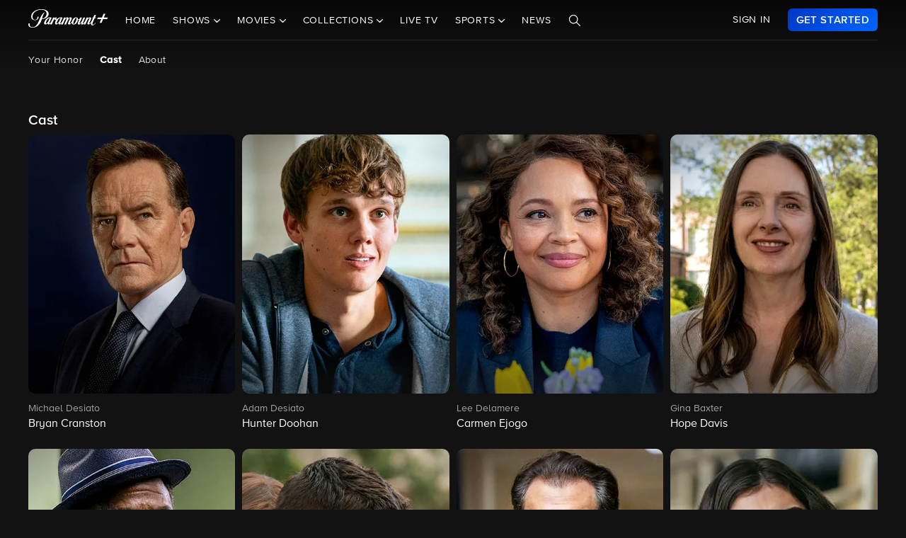

--- FILE ---
content_type: text/html; charset=utf-8
request_url: https://www.paramountplus.com/shows/your-honor/cast/
body_size: 51275
content:
<!doctype html>

<html lang="en-us">

<head>
    <script type="text/javascript">
        // Check if the pathname ends with double slashes
        if (window.location.pathname.match(/\/{2,}$/)) {
            // Remove the double slashes at the end of the pathname
            const correctedPath = window.location.pathname.replace(/\/+$/, '');
            const correctedUrl = window.location.origin + correctedPath + window.location.search;

            // Redirect to the corrected URL
            window.location.assign(correctedUrl);
        }
    </script>
    
    
    
        <script type="text/javascript" data-testid="script-inline-csp" >
;window.NREUM||(NREUM={});NREUM.init={distributed_tracing:{enabled:true},privacy:{cookies_enabled:true},ajax:{deny_list:["bam.nr-data.net"]}};
;NREUM.loader_config={accountID:"2936348",trustKey:"2321606",agentID:"1103216518",licenseKey:"NRJS-b5dcb3a7b0855a31fdd",applicationID:"1103216518"};
;NREUM.info={beacon:"bam.nr-data.net",errorBeacon:"bam.nr-data.net",licenseKey:"NRJS-b5dcb3a7b0855a31fdd",applicationID:"1103216518",sa:1};
</script><script type="text/javascript" src="/assets/build/js/supertop-6fba31d296e1b419981d.min.js"></script>

                <meta name="branch:deeplink:episodeCount"
              content="20"/>
        <meta name="branch:deeplink:backgroundImage"
              content=""/>
        <meta name="branch:deeplink:showLogo"
              content=""/>
    
            <script type="text/plain" src="//securepubads.g.doubleclick.net/tag/js/gpt.js" async
                class="optanon-category-4"></script>
    
    <meta charset="utf-8">
            <meta name="facebook-domain-verification" content="sbka0tlzjc1ebteyhqfo986y8breu2"/>
        <link rel="manifest" href="/manifest.json">
    
    <meta name="robots" content="max-image-preview:large">

    <title>Your Honor Cast - All Characters &amp; Cast by Season - Paramount+</title>

    <link rel="shortcut icon" href="/favicon.ico"/>

    <link rel="canonical" href="https://www.paramountplus.com/shows/your-honor/cast/"/>
    <meta name="app_version" content=""/>
    <meta name="description" content="A respected judge&#039;s son is involved in a hit-and-run that leads to a high-stakes game of lies.	"/>
    <meta name="viewport" content="width=device-width, initial-scale=1"/>
    <meta property="og:site_name" content="Paramount+">
    <meta property="og:title" content="Your Honor Cast - All Characters &amp; Cast by Season - Paramount+">
    <meta property="og:description" content="A respected judge&#039;s son is involved in a hit-and-run that leads to a high-stakes game of lies.	">
    <meta property="og:image"
          content="https://www.paramountplus.com/assets/pplus/PPlus_Logo_1200x630_BLUE.png">
    <meta property="og:image:secure_url"
          content="https://www.paramountplus.com/assets/pplus/PPlus_Logo_1200x630_BLUE.png"/>
    <meta property="og:type" content="video.tv_show">
    <meta property="og:url" content="https://www.paramountplus.com/shows/your-honor/cast/">
    <meta property="article:publisher" content="https://www.facebook.com/ParamountPlus/">
    <meta name="twitter:card" content="summary_large_image">
    <meta content="@paramountplus" property="twitter:site">
    <meta content="@paramountplus" property="twitter:creator">
    <meta name="application-name" content=""/>
    <meta name="msapplication-TileImage" content=""/>
    <meta name="msapplication-TileColor" content=""/>
    <meta name="msApplication-ID" content=""/>
    <meta name="" content="App"/>
    
        
<script type="text/javascript" data-testid="script-inline-csp" >
    let fF = true;
    let __SENTRY_IO_CONFIG = {"FEATURE_FLAG":false,"CORE_ENABLED":true,"BBLF_ENABLED":true,"VIDEO_ENABLED":true,"VUE_ENABLED":true,"VUE_LOG_ERRORS":true,"BUILD_NUMBER":"1408"};
    __SENTRY_IO_CONFIG.FEATURE_FLAG = fF;
</script>
    <script data-testid="script-inline-csp"  id="locales" type="application/json">
        {"home":"Home","shows":"Shows","live_news":"Live News","search":"Search","settings":"Settings","browse":"Browse","movies":"Movies","channels":"Channels","schedule":"Schedule","no":"No","yes":"Yes","ok":"OK","error":"Error","close":"CLOSE","clear":"Clear","schedule_is_unavailable_at_this_time":"Schedule is unavailable at this time.","still_not_right_please_contact_customer_support":"Still not right? Please contact customer support at {url} and we'll be happy to help.","current_station":"Current Station","current_stations":"Current Stations","if_this_is_correct_select_the_station":"If this is correct, select your preferred station, then hit \"OK\" on your remote to return to live TV.","not_the_right_station_lets_fix_that":"Not the right station? Let's fix that.","if_this_is_correct_select_your_preferred_station":"If this is correct, select your preferred station, then hit \"OK\" on your remote to return to live TV.","not_the_right_stations_lets_fix_that":"Not the right stations? Let's fix that.","station_not_available":"Station not available","were_sorry_but_live_tv_is_currently_not_supported_in_your_area_to_make":"We're sorry, but live TV is currently not supported in your area. To make sure we have your correct location, select the button below.","based_on_your_account_information_your_local_station_is":"Based on your account information, your local station is:","based_on_your_account_information_your_local_stations_are":"Based on your account information, your local stations are:","still_not_the_right_station_lets_try_one_more_time":"Still not the right station? Let's try one more time. After that, the Check Location feature will be locked.","thank_you_the_check_location_feature_is_now_locked":"Thank you. The Check Location feature is now locked.","were_sorry_but_live_tv_is_currently_not_supported":"We're sorry, but live TV is currently not supported in your area.","app_version":"App Version","device_id":"Device ID","ip_address":"IP Address","station_unavailable":"Station Unavailable","brand_local_station":"{brand} Local Station","watch_now":"WATCH NOW","subscribe_to_watch":"SUBSCRIBE TO WATCH","starts_in":"Starts in...","a_alpha":"a, alpha","b_bravo":"b, bravo","c_charlie":"c, charlie","d_delta":"d, delta","e_echo":"e, echo","f_foxtrot":"f, foxtrot","g_golf":"g, golf","h_hotel":"h, hotel","i_india":"i, india","j_juliet":"j, juliet","k_kilo":"k, kilo","l_leema":"l, leema","m_mike":"m, mike","n_november":"n, november","o_oscar":"o, oscar","p_papa":"p, papa","q_quebec":"q, quebec","r_romeo":"r, romeo","s_sierra":"s, sierra","t_tango":"t, tango","u_uniform":"u, uniform","v_victor":"v, victor","w_whiskey":"w, whiskey","x_xray":"x, x-ray","y_yankee":"y, yankee","z_zulu":"z, zulu","one_button":"1 button","two_button":"2 button","three_button":"3 button","four_button":"4 button","five_button":"5 button","six_button":"6 button","seven_button":"7 button","eight_button":"8 button","nine_button":"9 button","zero_button":"0 button","space_button":"space button","backspace_button":"backspace button","preview_video":"Preview Video","starts_in_seconds":"Starts in {countdown} seconds...","there_is_a_problem_connecting_to_the_network":"There is a problem connecting to the network. Please check your network settings.","are_you_sure_you_would_like_to_exit":"Are you sure you would like to exit Paramount+?","are_you_sure_you_want_to_sign_out":"Are you sure you want to sign out?","congratulations":"Congratulations!","your_brand_account_has_been_created":"Your {brand} account has been created.","an_error_occurred_when_creating_your":"An error occurred when creating your {brand} account. Please contact customer support for assistance at {contact}","an_error_occurred_validating_your_subscription":"An error occurred validating your subscription. Please contact customer support for assistance at {contact}","your_account_has_been_reactivated":"Your account has been reactivated!","your_account_has_been_updated":"Your account has been updated!","an_error_occurred_when_switching_your":"An error occurred when switching your {brand} plan. Please contact customer support for assistance at {contact}","due_to_licensing_restrictions_video_is_not":"Due to licensing restrictions, video is not available outside your country.","your_current_plan":"Your current plan: {plan}","cancel_anytime":"Cancel anytime.","account_exists":"Account Exists","it_looks_like_youve_already_subscribed_to":"It looks like you've already subscribed to {brand} on this Roku device. Please sign in.","an_unexpected_error_has_occurred_please_contact":"An unexpected error has occurred. Please contact customer support for assistance at {contact}","invalid_pin_entered":"Invalid PIN Entered","parental_control":"Parental Control","enter_your_pin_to_watch":"Enter your PIN to watch.","submit":"Submit","forgot_pin":"Forgot PIN?","visit_url":"Visit {url}","back":"back","we_are_sorry_but_we_are_unable_to_create":"We are sorry, but we are unable to create an account for you at this time.","create_your_account":"Create Your Account","first_name":"First Name","please_enter_a_valid_first_name":"Please enter a valid first name.","last_name":"Last Name","please_enter_a_valid_last_name":"Please enter a valid last name.","email":"Email","please_enter_a_valid_email_address":"Please enter a valid email address.","password":"Password","please_enter_a_valid_password":"Please enter a valid password.","by_clicking_next_you_are_indicating":"By clicking \"Next\", you are indicating that you have read and agree to the","terms_of_use_and_privacy_policy":"TERMS OF USE AND PRIVACY POLICY","next":"NEXT","birth_date":"Birth date","please_enter_a_valid_date_of_birth":"Please enter a valid date of birth in the following format: MM\/DD\/YYYY.","gender":"Gender","please_select_a_gender":"Please select a gender.","validating_account_details":"Validating account details...","zip_code":"ZIP Code","please_enter_a_valid_5_digit_zip_code":"Please enter a valid 5-digit ZIP Code.","the_email_you_entered_is_already_associated_with":"The email you entered is already associated with an existing {brand} account. Please sign in instead.","information_needed":"Information Needed","in_order_to_subscribe_to_the":"In order to subscribe to the {brand} channel, you are required to share your Roku information. If you need to update your information, please visit Roku.com, then come back to {brand} and try again.","enter_your_first_name":"Enter your first name","enter_your_last_name":"Enter your last name","enter_your_email_address":"Enter your email address","enter_your_password":"Enter your password","create_a_password":"Create a password (must be at least 6 characters)","enter_your_5_digit_zip_code":"Enter your 5-digit ZIP Code","select_your_gender":"Select your gender","male":"Male","female":"Female","other":"Other","prefer_not_to_say":"Prefer Not to Say","welcome_back":"Welcome back!","sign_in":"SIGN IN","forgot_password":"Forgot password?","to_return_to_previous_screen_press":"To return to the previous screen, press the back button on your remote","incorrect_email_address":"Incorrect email address","password_reset_email_sent":"Password Reset Email Sent","instructions_to_change_your_password":"Instructions to change your password have been sent to {email}.","an_error_occurred_sending_password_reset_email":"An error occurred sending password reset email. Please check your email address and try again.","incorrect_username_or_password":"Incorrect username or password.","restart":"RESTART","watch":"WATCH","subscribe":"SUBSCRIBE","resume":"RESUME","more_episodes":"MORE EPISODES","content_unavailable":"Content Unavailable","the_content_you_are_trying_to_play_is_currently_unavailable":"The content you are trying to play is currently unavailable. Please try again later.","unfortunately_an_error_occurred_during_playback":"Unfortunately, an error occurred during playback.","please_check_your_network_connection":"Please check your network connection and try again.","please_try_again_error_code_cs1200":"Please try again. (Error code: CS-1200)","concurrent_streams_limit":"Concurrent Streams Limit","youve_reached_the_maximum_number_of_simultaneous_video":"You\u2019ve reached the maximum number of streams allowed with your subscription.","to_view_this_live_stream_close_the_other_videos":"To view this live stream, close the other videos you're watching and try again.","to_view_this_video_close_the_other_videos":"To view this video, close the other videos you\u2019re watching and try again.","are_you_still_watching":"Are you still watching?","continue_watching":"Continue watching","watch_movie":"WATCH MOVIE","preview_trailer":"PREVIEW TRAILER","to_start_streaming_your_favorite_shows":"To start streaming your favorite shows, follow the steps below:","step_1":"Step 1","visit_url_on_your_computer_or_mobile_device":"Visit {url} on your computer or mobile device and follow the instructions.","step_2":"Step 2","enter_the_following_code_when_prompted":"Enter the following code when prompted:","step_3":"Step 3","when_complete_this_screen_will_refresh":"When complete, this screen will refresh.","related_shows":"Related Shows","no_results_found":"No Results Found","my_account":"My Account","autoplay":"Autoplay","parental_controls":"Parental Controls","legal_notices":"Legal Notices","support":"Support","live_tv":"Live TV","how_would_you_like_to_sign_in":"How would you like to sign in?","on_my_tv":"On my TV","use_your_email_and_password_to_sign_in_on_this_device":"Use your email and password to sign in on this device","on_url":"On {url}","use_your_email_and_password_to_sign_in_on_the_brand_website":"Use your email and password to sign in on the {brand} website","loading":"Loading...","terms_of_use_privacy_policy_and_video_services_policy":"Terms of Use, Privacy Policy and Video Services Policy","badge":"BADGE","oh_no":"Oh no!","please_try_again":"Please try again.","thank_you_for_watching":"Thank you for watching","it_looks_like_youre_using_a_vpn_or_proxy":"You're using a VPN or proxy, which prevents playing your video. Please disable this service and try again.","questions_visit_our_faq_page_at":"Questions? Visit our FAQ page at {url}","an_error_occurred_when_attempting_to_play_this_video":"An error occurred when attempting to play this video. Please contact customer support for assistance at {contact}","uh_oh_an_error_has_occurred":"Uh-oh. An error has occurred, but we're working on fixing it. We'll be up and running again shortly!","enter_your_birth_month":"Enter your birth month (MM) - example: 12","enter_your_birth_day":"Enter your birth day (DD) - example: 24","enter_your_birth_year":"Enter your birth year (YYYY) - example: 1978","commercial_free":"Commercial Free","unknown":"Unknown","to_manage_your_parental_control_settings":"To manage your parental control settings, please visit {url}","terms_of_use":"Terms of Use","privacy_statement":"Privacy Statement","frequently_asked_questions":"Frequently Asked Questions","send_feedback":"Send Feedback","customer_support":"Customer Support","already_have_a_provider_sign_in":"Already have a partner? Sign in.","sign_in_to_brand":"Sign in to {brand}","already_a_subscriber_sign_in":"Already a Subscriber? Sign In.","browse_and_watch_clips":"Browse and Watch Clips","_continue":"Continue","or":"or","select_your_tv_provider_to_begin_streaming":"Select your TV partner to begin streaming","dont_see_your_provider":"Don't see your partner?","search_more":"SEARCH MORE","provider_list_currently_not_available":"Partner list is currently not available.","go_to":"Go to","on_a_computer_or_mobile_device":"on a computer or mobile device to sign in with your partner and start streaming!","activation_code":"Activation Code","youre_in":"You're In!","currently_connected":"Currently connected to:","start_watching":"START WATCHING","create_a_free_account":"Create a free {brand} account to:","get_personalized_recommendations":"Get personalized recommendations","pick_up_where_you_left_off":"Pick up where you left off on any device","watch_shows_on_demand":"Watch shows on-demand the day after they air","create_an_account":"CREATE AN ACCOUNT","live":"Live","sign_out":"Sign Out","on":"On","off":"Off","enter":"ENTER","new_episode":"NEW EPISODE","subtitles":"Subtitles","audio":"Audio","of":"of","cancel":"Cancel","background_color":"Background Color","youve_reached_the_maximum_number_of_simultaneous_video_streams_for_your_account":"You\u2019ve reached the maximum number of streams allowed with your subscription. To view this video, close the other videos you\u2019re watching and try again.","play_now":"Play Now","up_next_in":"Up Next In","oh_no_something_went_wrong":"Oh no! Something went wrong.","advertisement":"Advertisement","edit":"Edit","maybe_later":"Maybe later","oops_something_went_wrong":"Oops! Something went wrong.","try_it_free":"Get Started","trending":"Trending","day":"Day","month":"Month","year":"Year","full_name":"Full Name","cast":"Cast","account":"Account","get_started":"GET STARTED","an_error_has_occurred_please_try_again_at_a_later_time":"An error has occurred. Please try again at a later time.","you_have_been_locked_out_due_to_too_many_login_attempts_please_try_again_in_5_minutes":"You have been locked out due to too many login attempts. Please try again in 5 minutes.","invalid":"Invalid","email_is_required":"Email is required.","full_name_is_required":"Full name is required.","password_is_required":"Password is required.","play":"Play","privacy_policy":"Privacy Policy","tv_provider_sign_in_button":"Sign in with a partner","results":"Results","retry":"Retry","season_episode_abbr":"S{season} E{episodeNumber}","email_already_exists":"Email already exists.","field_is_required":"{field_name} is required.","sign_up":"Sign Up","skip":"Skip","none":"None","disconnect":"Disconnect","sorry_this_video_is_currently_unavailable_please_try_again_need_additional_help":"This video is currently unavailable. Please try again.","about":"About","already_have_an_account":"Already have an account?","skip_ad":"Skip Ad","mute":"Mute","pause":"Pause","rewind":"Rewind","unmute":"Unmute","cbs_all_access_logo":"CBS All Access Logo","free":"Free","update":"Update","dismiss":"Dismiss","try_again":"Try again","episode":"Episode","episodes":"Episodes","extras":"Extras","featured_shows":"Featured Shows","help":"Help","keep_watching":"Keep Watching","left":"LEFT","limited_commercials":"Limited Commercials","sorry_this_feature_is_not_supported_for_this_device":"Sorry, this feature is not supported for this device.","provider":"Partner","recommended_for_you":"Recommended for You","faq":"FAQ","shows_you_watch":"Shows You Watch","success":"Success!","clips":"Clips","you_need_to_accept_our_terms_in_order_to_continue":"You need to accept our terms in order to continue.","standard":"Standard","youre_all_set":"You're all set","password_must_be_at_least_x_characters":"Password must be at least 6 characters","price":"Price","trending_now":"Trending Shows","season_number_abbr":"S{seasonNumber}","episode_number_abbr":"E{episodeNum}","season":"Season","1_season":"1 Season","_seasons":"{seasonCount} Seasons","login_error":"Login Error","seo_sign_up_page_title":"Sign Up for {brand} {countryName} ({country2-letterISO})","seo_sign_up_page_description":"Sign up for\u00a0{brand}. Access thousands of Episodes, Movies, Originals and Live TV.","seo_sign_in_page_title":"Sign In to {brand} {countryName} ({country2-letterISO})","seo_sign_in_page_description":"Access live TV shows, sports events like NFL games and over 12,000 on-demand CBS episodes without any delays in programming with CBS All Access","seo_upsell_page_title":"{brand} {countryName} - Stream Live TV, Movies, Originals, News, and more","seo_upsell_page_description":"Watch thousands of episodes of your favorite shows on any device. {brand} {countryName} includes on-demand content from CBS, Comedy Central, Nickelodeon, Nick Jr., MTV, Paramount Network, Showtime, Smithsonian and more.","seo_forgot_password_page_title":"Reset Password for {brand}\u00a0{countryName} ({country2-letterISO})","seo_forgot_password_page_description":"Enter the email address associated with your account, and we'll send you a link to reset your password.","seo_sign_up_page_keywords":"","seo_sign_in_page_keywords":"","seo_upsell_page_keywords":"television, TV, video, Columbia Broadcast System, Paramount, ParamountPlus watch online video, watch tv, soap opera video, David Letterman, CSI, Big Brother, NCIS, The Price is Right, the Young and the Restless, Guiding Light, As the World Turns, Survivor, Two and a Half Men, The Amazing Race, Star Trek, Jericho.","seo_forgot_password_page_keywords":"","email_required":"Email required.","password_required":"Password required.","account_creation_error":"Sorry, there was an error creating your account","currency":"$","valid_email_required":"Valid email required.","_processing":"processing","more_providers":"More providers","theres_just_one_more_step":"There's just one more step before you can enjoy your favorite content...","to_enjoy_brand_you_must":"To enjoy {brand}, you must create an account","mvpd_contact_provider_headline":"There was an issue authenticating or authorizing your account with your partner.","mvpd_contact_provider_subheadline":"Please contact your provider for more information.","sign_in_with_partner":"SIGN IN WITH PARTNER","agree_and_continue":"AGREE & CONTINUE","more_partners":"More partners...","select_a_partner":"Sign in with your provider to start streaming","sign_up_for_paramountplus":"SIGN UP FOR PARAMOUNT+","sign_in_with_paramountplus_account":"SIGN IN WITH PARAMOUNT+","sign_out_from_paramountplus_account":"SIGN OUT FROM PARAMOUNT+","invalid_email_andor_password":"Invalid email and\/or password","send_email_cta":"Send Email","youll_be_redirected_to_x_in_x_seconds_or_you_can_click_here_now":"You'll be redirected to %s in %d seconds, or you can <click here> now.","please_enter_the_email_address_associated_with_your_brand_account_and_well_send_you_a_link_to_reset_your_password":"Please enter the email address associated with your Paramount+ account, and we'll send you a link to reset your password.","reset_your_password":"Reset your password","enter_and_confirm_new_password":"Enter your new password.","password_is_too_short":"Password is too short.","password_is_too_long":"Password is too long. Must be 6 to 30 characters.","password_confirm_required":"Please confirm your password.","password_and_confirm_must_match":"Passwords must match.","sorry_there_was_a_problem_resetting_the_password":"We could not reset your password. The link you received via email expired after 10 minutes or the link has already been used. Please request a new reset password link.","password_confirm":"Confirm Password","reset_password":"Reset Password","resume_watching_where_you_left_off_on_any_supported_streaming_device":"Resume watching where you left off on any supported streaming device.","youre_just_a_few_quick_steps_away_from_streaming":"You're just a few quick steps away from streaming!","chromecast_ready_to_cast":"Ready to Cast","show_more":"Show More","back_to_video":"Back to video","air_date":"Air Date","all":"All","seasons_uppercase":"{seasonCount} SEASONS","full_episodes":"Full Episodes","first_and_last_name_required":"First and last name required","credit_card_number":"Credit Card Number","exp_mm":"Exp. MM","exp_yy":"YYYY","cvv":"CVV","checkout_with":"Continue to","address":"Address","city":"City","state":"State","cvv_info":"CVV Info","the_location_varies_depending_on_credit_card":"The location varies depending on credit card.","3_digit_security_code":"3 digit security code","4_digit_security_code":"4 digit security code","404_apology":"Sorry, that page cannot be found","404_redirect_message":"You'll be redirected to our homepage in {seconds} seconds, or you can go to the {linkOpen}homepage{linkClose} now.","province":"Province","payment_method":"Payment Method","have_a_coupon_code":"Have a promo code?","apply":"Apply","this_will_be_saved_as_the_default_payment_method_for_your_subscription._You_can_change_your_payment_method_at_any_time_by_visiting_your_account_settings":"This will be saved as the default payment method for your subscription. You can change your payment method at any time by visiting your account settings.","sorry_page_not_found":"Sorry, that page cannot be found","paramountplus_home":"Paramount+ Home","join_now":"Join Now","whats_new":"What's New","see_all_shows":"See All Shows","latest_full_episodes":"Latest Full Episodes","brands":"Brands","adult":"Adult","teens":"Teens","older_kids":"Older Kids","all_kids":"All Kids","brands_grid_title":"All your favorites, all in one place. Start browsing now.","brand_home":"{brand} Home","read_more":"Read more","duration_minutes_abbr":"{minutes}","episode_guide":"Episode Guide","you_will_be_directed_to_the_paypal_website_to_complete_your_payment":"By clicking on \u201cContinue to PayPal\u201d, you will be directed to the PayPal website to set up your payment method.","weve_sent_you_a_link_to_reset_your_password":"We\u2019ve sent you a link to reset your password.","oops_were_having_some_trouble_playing_this_video_please_try_again":"OOPS! We're having some trouble playing this video. Please try again. If you continue to experience issues, check your internet connection or restart your router. \n\nNeed help? Visit our FAQ (link)\n\nError Code (#)","search_shows_and_movies":"Search shows and movies","uh_oh_we_couldnt_find_that":"Uh-oh, we couldn't find it!","unable_to_complete_transaction":"Unable to complete transaction, please contact your bank","error_occurred_please_try_again":"Error occurred. Please try again.","try_cbs_all_access":"Try Paramount+","search_shows":"Search shows","approved":"Approved","approved_fraud_review":"Approved","declined":"Your payment could not be processed. Please try a different payment method or contact your bank for assistance.","insufficient_funds":"Your payment could not be processed. Please try a different payment method or contact your bank for assistance.","temporary_hold":"Your payment could not be processed. Please try a different payment method or contact your bank for assistance.","too_many_attempts":"Your payment could not be processed. Please try a different payment method or contact your bank for assistance.","upgrade_cbs_all_access":"Try CBS All Access","resume_cbs_all_access":"Get Paramount+","call_issuer":"Your payment could not be processed. Please try a different payment method or contact your bank for assistance.","cbs_all_access_ott":"Paramount+ Over The Top","call_issuer_update_cardholder_data":"Your payment could not be processed. Please try a different payment method or contact your bank for assistance.","paypal_primary_declined":"Your primary funding source was declined. Please try again to use your secondary funding source.","paypal_declined_use_alternate":"Your PayPal funding source was declined. Please try again to use an alternate funding source.","declined_security_code":"Your payment could not be processed. Please verify the card details entered or contact your bank for assistance.","declined_exception":"Your payment could not be processed. Please try a different payment method or contact your bank for assistance.","declined_missing_data":"Your billing information is missing some required information.","invalid_data":"Your payment could not be processed. Please try a different payment method or contact your bank for assistance.","invalid_email":"Your email address is not valid.","declined_card_number":"Your payment could not be processed. Please verify the card details entered or contact your bank for assistance.","invalid_card_number":"Your payment could not be processed. Please verify the card details entered or contact your bank for assistance.","invalid_account_number":"Your payment could not be processed. Please verify the card details entered or contact your bank for assistance.","gateway_token_not_found":"Your payment details were not found. Please update your billing information.","expired_card":"Your payment could not be processed. Please verify the card details entered or contact your bank for assistance.","declined_expiration_date":"Your payment could not be processed. Please verify the card details entered or contact your bank for assistance.","exceeds_daily_limit":"Your payment could not be processed. Please try a different payment method or contact your bank for assistance.","invalid_merchant_type":"Your payment could not be processed. Please try a different payment method or contact your bank for assistance.","invalid_transaction":"Your payment could not be processed. Please try a different payment method or contact your bank for assistance.","invalid_issuer":"Your payment could not be processed. Please verify the card details entered or contact your bank for assistance.","card_type_not_accepted":"Your card type is not accepted. Please try another card.","payment_not_accepted":"Your payment type is not accepted. Please try another card.","restricted_card":"Your payment could not be processed. Please try a different payment method or contact your bank for assistance.","restricted_card_chargeback":"Your card cannot be accepted. Please contact your issuing bank for details or try another card.","card_not_activated":"Your payment could not be processed. Please try a different payment method or contact your bank for assistance.","deposit_referenced_chargeback":"The refund cannot be processed because of a chargeback.","you_have_successfully_changed_your_password":"Success! Your password has been changed.","edit_email":"Edit Email","edit_password":"Edit Password","subscription_and_billing":"Subscription & Billing","read":"Read","current_password":"Current Password","new_password":"New Password","confirm_new_password":"Confirm New Password","email_and_password":"Email & Password","customer_canceled_transaction":"You canceled the transaction after it was approved. Please update your billing information to authorize a new transaction.","cardholder_requested_stop":"You requested recurring payments no longer be accepted on this card. Please update your billing information.","no_billing_information":"Your billing information is not on file. Please add your billing information.","paypal_invalid_billing_agreement":"Your PayPal billing agreement is no longer valid. Please update your billing information.","paypal_hard_decline":"Your primary funding source was declined. Please update your billing information with PayPal or try again.","paypal_account_issue":"Your primary funding source was declined. Please update your billing information with PayPal or try again.","fraud_address":"Your payment could not be processed. Please verify the card details entered or contact your bank for assistance.","fraud_security_code":"Your payment could not be processed. Please verify the card details entered or contact your bank for assistance.","fraud_stolen_card":"Your payment could not be processed. Please try a different payment method or contact your bank for assistance.","fraud_ip_address":"Your payment could not be processed. Please try a different payment method or contact your bank for assistance.","fraud_gateway":"Your payment could not be processed. Please try a different payment method or contact your bank for assistance.","fraud_too_many_attempts":"Your payment could not be processed. Please try a different payment method or contact your bank for assistance.","fraud_advanced_verification":"Your payment could not be processed. Please try a different payment method or contact your bank for assistance.","fraud_velocity":"Your payment could not be processed. Please try a different payment method or contact your bank for assistance.","fraud_generic":"Your payment could not be processed. Please try a different payment method or contact your bank for assistance.","fraud_address_recurly":"Your payment could not be processed. Please verify the card details entered or contact your bank for assistance.","fraud_risk_check":"Your payment could not be processed. Please try a different payment method or contact your bank for assistance.","fraud_manual_decision":"Your payment could not be processed. Please try a different payment method or contact your bank for assistance.","invalid_gateway_configuration":"Please contact support: the payment system is configured incorrectly. The transaction was not processed.","invalid_login":"Please contact support: the payment system is configured incorrectly. The transaction was not processed.","processor_unavailable":"Please contact support: the payment system experienced an unspecified error with your card issuer.","issuer_unavailable":"Your payment could not be processed. Please try a different payment method or contact your bank for assistance.","gateway_timeout":"Please contact support: the payment system did not respond in time to process your transaction.","gateway_error":"An error occurred while processing your transaction. Please contact support.","contact_gateway":"Please contact support: the payment system experienced an unspecified error with your card issuer.","cvv_required":"Please contact support: the payment system experienced an error. Your card was not charged.","currency_not_supported":"Please contact support: the requested currency is not supported for this merchant. Your card was not charged.","ssl_error":"Please contact support: the payment system experienced an error. Your card was not charged.","zero_dollar_auth_not_supported":"Please contact support: the payment system experienced an error while authorizing your card. Your card was not charged.","no_gateway":"Please contact support: the payment system experienced an error. Your card was not charged.","ach_transactions_not_supported":"Please contact support: ACH\/EFT transfers are not supported.","three_d_secure_not_supported":"Please contact support: the payment system experienced an error. Your card was not charged.","transaction_not_found":"The original transaction was not found.","transaction_settled":"The transaction has already been settled, so it cannot be voided. Please try a refund.","transaction_already_voided":"The transaction has already been voided, so it cannot be settled or refunded.","transaction_failed_to_settled":"The transaction did not settle successfully. Please update your billing information.","payment_cannot_void_authorization":"An error occurred while voiding your payment authorization. Please contact support.","partial_credits_not_supported":"An error occurred while refunding your transaction. Please contact support.","cannot_refund_unsettled_transactions":"An error occurred while refunding your transaction. Please contact customer support.","transaction_cannot_be_refunded":"The transaction cannot be refunded. Please contact customer support.","transaction_cannot_be_voided":"The transaction cannot be voided. Please contact support.","total_credit_exceeds_capture":"An error occurred while refunding your transaction. Please contact support.","authorization_expired":"An error occurred while processing your transaction. Please update your billing information.","authorization_already_captured":"An error occurred while processing your transaction. Please contact support.","authorization_amount_depleted":"An error occurred while processing your transaction. Please contact support.","recurly_error":"An error occurred while processing your transaction. Please contact support.","api_error":"An error occurred while processing your transaction. Please contact support.","duplicate_transaction":"Your payment could not be processed. Please try a different payment method or contact your bank for assistance.","recurly_failed_to_get_token":"An error occurred while initializing the transaction. Please try again.","recurly_token_not_found":"An error occurred while processing your transaction. Please contact support.","invalid_payment_method_hard":"Your payment could not be processed. Please try a different payment method or contact your bank for assistance.","invalid_payment_method":"Your payment could not be processed. Please try a different payment method or contact your bank for assistance.","amazon_declined_review":"Your card was declined. In order to resolve the issue, check your payment method in Amazon.","season_abbr":"S","full_screen":"Full Screen","exit_full_screen":"Exit Full Screen","forward_num_sec":"Forward $SECONDS$ sec","rewind_num_sec":"Rewind $SECONDS$ sec","cast_video":"Cast Video","subtitle_settings":"SUBTITLE SETTINGS","reset_subtitle_settings":"Reset Subtitle Settings","resume_video":"Resume Video","replay_video":"Replay Video","font_size":"Font Size","small":"Small","normal":"Casual","large":"Large","font_type":"Font Type","font_weight":"Font Weight","bold":"Bold","font_color":"Font Color","opacity":"Opacity","casting_to":"Casting to:","seconds":"seconds","go_to_home_page":"Go to Homepage","forgot_your_pin":"Forgot your PIN?","reset_pin":"Reset PIN","still_watching":"Still Watching?","sorry_youve_reached_the_maximum_number_of_sign_in_attempts_please_visit_your_account_page_to_reset_your_pin":"Sorry, you've reached the maximum number of sign-in attempts. Please visit your account page to reset your PIN.","still_watching_streaming_will_end_in_time":"Still watching? Streaming will end in $TIME_LEFT$","playback_ended_due_to_inactivity_press_restart":"Playback ended due to inactivity.<br>Press \"Restart\" below to continue watching.","episode_abbr_":"E","starts_in_":"Starts in","restart_":"Restart","play_now_":"Play Now","related_shows_for_you_":"Related shows for you","player_error_unavailable_additional_help":"This video is currently unavailable. Please try again.","player_error_vpn_proxy":"Oh no! It looks like you're using a VPN or proxy, which prevents playing your video. Please disable this service and try again.<br><br>Need help? Visit {URL}","player_error_licensing":"Sorry, but due to licensing restrictions, this video isn't available in your location. {URL}","player_error_trouble_playing":"OOPS! We're having some trouble playing this video. Please try again. If you continue to experience issues, check your internet connection or restart your router.<br><br>Need help? Visit our {URL}","player_error_ad_blocking":"Oh no! This video can't be played right now. Please disable any ad-blocking software and try again.<br><br>Need help? Visit our {URL}","player_error_internet_issues":"OOPS! Looks like the internet may be experiencing some issues. Please check your connection and try again. If you continue to experience issues, try restarting your router.<br><br>{URL}","player_error_browser_not_supported":"Oops! This video is not supported on your web browser.<br><br>To continue streaming, we recommend using the latest version of Chrome or Firefox.","player_error_unavailable_try_again":"Sorry, this video is currently unavailable.<br>Please refresh your page or try again later.","player_error_sponsor_ad_blocking":"We were unable to load this video. Please check your browser\/device settings for any blocking technology that needs to be disabled and reload the page.","player_error_sponsor_private_mode":"This video is unavailable because we were unable to load a message from our sponsors.<br><br>Please exit private mode and reload the page to continue watching.","player_error_sponsor_subscribe":"This video is unavailable because we were unable to load a message from our sponsors.<br><br>If you are using ad-blocking software, please disable it and reload the page.","player_error_sponsor_upgrade":"This video is unavailable because we were unable to load a message from our sponsors.<br><br>If you are using ad-blocking software, please disable it and reload the page.","player_error_not_connected_to_internet":"Oops, looks like you're not connected to the internet.<br>Please check your connection and try again.","player_error_template":"<br><br>Error Code: {ERROR_CODE}","error_code":"error code","here":"here","return_home":"Return home","country_name_mx":"Mexico","country_name_au":"Australia","country_name_br":"Brazil","country_name_ca":"Canada","country_name_ar":"Argentina","country_name_bo":"Bolivia","country_name_cl":"Chile","country_name_co":"Colombia","country_name_cr":"Costa Rica","country_name_do":"Dominican Republic","country_name_ec":"Ecuador","country_name_sv":"El Salvador","country_name_gt":"Guatemala","country_name_hn":"Honduras","country_name_ni":"Nicaragua","country_name_pa":"Panama","country_name_py":"Paraguay","country_name_pe":"Peru","country_name_uy":"Uruguay","country_name_ve":"Venezuela","country_name_se":"Sweden","country_name_no":"Norway","country_name_dk":"Denmark","country_name_fi":"Finland","iso_code_au":"AU","iso_code_br":"BR","iso_code_ca":"CA","iso_code_ar":"AR","iso_code_bo":"BO","iso_code_cl":"CL","iso_code_cr":"CR","iso_code_do":"DO","iso_code_ec":"EC","iso_code_sv":"SV","iso_code_gt":"GT","iso_code_hn":"HN","iso_code_mx":"MX","iso_code_ni":"NI","iso_code_pa":"PA","iso_code_py":"PY","iso_code_pe":"PE","iso_code_uy":"UY","iso_code_ve":"VE","iso_code_se":"SE","iso_code_no":"NO","iso_code_dk":"DK","iso_code_fi":"FI","iso_code_co":"CO","subscription":"Subscription","week":"week","month_lowercase":"month","year_lowercase":"year","day_lowercase":"day","week_lowercase":"week","days_lowercase":"days","months_lowercase":"months","seo_partners_page_title":"Sign in with a partner to {brand} {countryName} ({country2-letterISO})","seo_partners_page_description":"Sign in with a {brand} {countryName} partner to access thousands of Episodes, Movies and Originals.","trending_shows":"Trending Shows","paramount_plus":"Paramount+","subscription_terms":"Subscription Terms","cookie_policy":"Cookie Policy","complimentary_account_phrase":"You have a complimentary account.","paramount_plus_plan":"Paramount+ Plan","trial":"Trial","upgrade_cta":"Upgrade Now","edit_plan":"Edit Plan","subscribe_now":"Subscribe Now!","add_ons":"Add-Ons","cancellation_effective_on":"Cancellation effective on","activate":"Activate","if_you_cancel_your_subscription_the_cancellation_will_go_into_effect":"If you cancel your subscription, the cancellation will go into effect at the end of your current subscription period. You will have continued access to the Paramount+ service for the remainder of your paid subscription period, but <b>you will not receive a refund of any fees paid<\/b>.","manage_add_ons":"Manage Add-Ons","discount":"Discount","forever":"Forever","months":"months","years":"years","next_billing_date":"Next Billing Date","switch_to_annual":"Switch to Annual","save_over_15_percent":"SAVE 23% OR MORE","add_your_payment_information_to_enjoy_uninterrupted_service":"Add your payment information to enjoy uninterrupted service.","add_now":"Add Now","edit_payment":"Edit Payment","coupon":"Promo Code","redeem_a_coupon":"Redeem A Coupon","gift_card":"Gift Card","redeem_gift_card":"Redeem Gift Card","cancel_subscription":"Cancel Subscription","cancel_my_subscription":"Cancel My Subscription","keep_my_subscription":"Keep My Subscription","youre_about_to_cancel_your_subscription_are_you_sure":"You're about to cancel your subscription. Are you sure?","were_sorry_to_see_you_go":"We're sorry to see you go!","your_feedback_is_important_to_us_please_let_us_know_why_youre_cancelling":"Your feedback is important to us. Please let us know why you're canceling.","complete_cancellation":"Complete Cancellation","your_account_was_cancelled_successfully":"Your subscription was cancelled successfully.","something_went_wrong_please_try_again_later":"Something went wrong. Please try again later.","trending_movies":"Trending Movies","invalid_tax_identifier":"Invalid CPF number","remove":"Remove","month_jan":"Jan","month_feb":"Feb","month_mar":"Mar","month_apr":"Apr","month_may":"May","month_jun":"Jun","month_jul":"Jul","month_aug":"Aug","month_sep":"Sep","month_oct":"Oct","month_nov":"Nov","month_dec":"Dec","your_payment_information_was_successfully_updated":"Your payment information was successfully updated.","account_payment":"Account Payment","save":"Save","you_have_successfully_resumed_your_subscription":"You have successfully resumed your subscription!","your_subscription_cannot_be_resumed_at_this_time":"Sorry, your subscription cannot be resumed at this time.","invalid_postal_code":"Invalid Postal Code","invalid_coupon":"Invalid coupon","subscription_already_owned":"A subscription is already active on your account","country_name_intl":"International","weeks_lowercase":"weeks","free_lowercase":"free","years_lowercase":"years","100_percent_off":"100% Off","days":"days","weeks":"weeks","you_have_successfully_applied_a_coupon":"You have successfully applied a coupon!","watch_now_":"Watch Now","subscribe_to_watch_":"Subscribe to Watch","invalid_password":"Invalid password","invalid_cvv":"Invalid CVV","invalid_expireYear":"Invalid year","confirm_email":"Confirm Email","resume_subscription":"Resume Subscription","try_paramount_plus":"Try Paramount+","get_paramount_plus":"Get Paramount+","paramount_plus_enabled":"Paramount+ Enabled","paramount_plus_over_the_top":"Paramount+ OTT","partner":"Partner","connected_to":"Connected To","could_not_create_your_account_please_try_again_later":"Could not create your account, please try again later","email_address_already_registered":"You already have an account. Please sign in.","paramount_plus_trial":"Paramount+ Trial","is_invalid":"Is Invalid","address_is_invalid":"Email address is invalid","address_already_exists":"Address already exists","email_address_is_invalid":"Email address is invalid","landing_sign_in":"Sign In","there_was_an_issue_authenticating_or_authorizing_your_account_with_your_partner":"There was an issue authenticating or authorizing your account with your partner.","we_will_sign_you_out_please_try_to_sign_in_again_if_you_continue_to_encounter_this_issue_please_contact_your_partner_directly":"We will sign you out. Please try to sign in again. If you continue to encounter this issue, please contact your partner directly.","sorry_you_dont_have_access_to_brandName_within_your_subscription_package":"Sorry! Your provider subscription package doesn't include access to {brandName}.","contact_your_provider_and_add_brandName_to_your_package_today":"Please contact your provider for more information.","recurly_PSD2_error_please_try_again":"Your transaction was declined or failed for an unknown reason. Please try again or contact customer support.","language_name_en":"English","language_name_pt":"Portuguese","language_name_da":"Danish","language_name_fi":"Finnish","language_name_no":"Norwegian","language_name_es":"Spanish","language_name_sv":"Swedish","all_rights_reserved":"All Rights Reserved.","cookies":"Cookies","help_contact_us":"Help \/ Contact Us","manage_cookies":"Manage Cookies","to_cancel_your_subscription_please_do_so_in_the_app_store_where_you_purchased_your_subscription":"To modify your subscription, please do so in the app store where you purchased your subscription.","popular":"Popular","no_movies_found":"No Movies Found","sorry_no_movies_found_in_that_genre":"Sorry, no movies found in that genre.","all_movies":"All Movies","recurly_PSD2_error_aborted_flow":"Your purchase requires authentication. Unfortunately, we cannot proceed until authentication is provided.","seo_global_page_title":"Paramount+ Global Home","seo_global_page_description":"Select your country to watch thousands of episodes of your favorite shows on any device.","success_your_password_has_been_reset":"Success! Your password has been reset. We are redirecting you in {countDown} seconds.","postal_code":"Postal Code","postal_code_is_required":"Postal Code is required","load_more":"Load More","language_name_nn":"Nynorsk","language_name_nb":"Bokm\u00e5l","three_d_secure_action_required":"Your card must be authenticated with 3-D Secure before continuing.","payer_authentication_rejected":"Your card must be authenticated before continuing. Please complete authentication.","paramount_plus_brand_aria_label":"paramount plus","we_are_processing_your_subscription":"We're processing your subscription","this_will_not_take_long":"This won't take long!","the_account_has_been_created_successfully":"The account has been created successfully","sign_in_":"Sign In","series":"Series","you_have_successfully_changed_your_email_address":"You have sucessfully updated your email address","you_have_successfully_changed_your_subscription":"You have successfully updated your subscription","switch_profiles":"Switch Profiles","add_profile":"Add Profile","annual":"Annual","monthly":"Monthly","whos_watching":"Who's Watching?","edit_profiles":"Edit Profiles","switch_your_plan":"Switch Your Plan","my_list":"My List","sorry_we_cant_add_or_remove_items_right_now":"Sorry, we can't add or remove items right now.","your_list_is_full":"Your list is full.","please_remove_an_item_before_adding_another":"Please remove an item before adding another.","zipcode":"ZIP Code","profile_name":"Profile Name","kids_mode":"Kids Mode","turn_on_for_kid_friendly_content":"Turn on for kid-friendly content","save_profile":"Save Profile","create_profile":"Create Profile","choose_avatar":"Choose Avatar","switch_to_monthly":"Switch to Monthly","manage_profiles":"Manage Profiles","edit_profile":"Edit Profile","paramount_plus_monthly":"Monthly","paramount_plus_annual":"Annual","are_you_sure_you_want_to_delete_this_profile":"Are you sure you want to delete this profile?","no_keep_profile":"No, keep profile","error_too_many_streams":"Too Many Streams","watch_trailer":"WATCH TRAILER","recurly_this_promotional_code_is_valid_for_new_subscriptions_only":"This promotional code is valid for new subscriptions only","recurly_this_promotional_code_has_expired":"This promotional code has expired","recurly_this_promotional_code_has_already_been_redeemed":"This promotional code has already been redeemed","recurly_this_promotional_code_is_not_valid":"This promotional code is not valid","recurly_this_promotional_code_is_not_supported_in_your_country":"This promotional code is not supported in your country","recurly_this_promotional_code_is_not_in_the_same_currency_as_your_subscription":"This promotional code is not in the same currency as your subscription","plan":"Plan","invalid_ccNumber":"Your card number is not valid. Please update your card number.","youre_in_kids_mode":"You're in Kids Mode!","turn_off_kids_mode":"Turn off Kids Mode","the_only_content_youll_see_in_kids_mode_will_be_age_appropriate_and_determined_by_show_and_movie_ratings":"The only content you'll see in Kids Mode will be age-appropriate and determined by show and movie ratings.","age_restricted_content":"Age-Restricted Content","not_available_in_kids_profiles":"Not available in kids profiles","add_to_my_list":"Add to My List","remove_from_my_list":"Remove from My List","pick_at_least_three_shows_for_personalized_recommendations":"Pick at least 3 shows for personalized recommendations","live_uppercase":"LIVE","lets_personalize_your_experience":"Let's personalize your experience","switch_profile":"Switch Profile","trailer":"Trailer","min_uppercase":"MINS","new_episodes":"New Episodes","sign_up_uppercase":"SIGN UP","premium":"Premium","enter_your_activation_code":"Enter your activation code","activate_uppercase":"ACTIVATE","you_can_find_your_activation_code_on_your_device_screen":"You can find your activation code on your device screen. If you need help <link>visit our support site<link>","your_tv_is_now_linked_to_your_paramount_account":"Your TV is now linked to your Paramount+ account. You can now return to your TV to start streaming.","your_list_is_empty":"Your list is empty","when_you_add_shows_and_movies_theyll_appear_under_my_list_across_all_your_devices":"When you add shows and movies, they'll appear under My List across all your devices.","find_shows":"Find Shows","find_movies":"Find Movies","started_x_ago":"Started {duration} ago","min_lowercase":"min","1_item_successfully_removed_from_list":"1 item successfully removed from list.","confirm":"Confirm","remove_from_watchlist":"Remove from watchlist","add_to_watchlist":"Add to watchlist","new_season":"NEW SEASON","new_series":"NEW SERIES","new_movie":"NEW MOVIE","watch_anytime_and_anywhere":"Watch Anytime & Anywhere","back_to_profile":"BACK TO PROFILE","delete_profile_":"DELETE PROFILE","no_keep_profile_":"NO, KEEP PROFILE","back_to_rendezvous_options":"Back to Sign In Options","video_and_audio_controls":"Video and audio controls","video_seek_bar":"Video seek bar","video_playhead_position":"Video playhead position","mute_or_volume_control":"Mute or volume control","unmute_or_volume_control":"Unmute or volume control","fast_forward":"Fast Forward","use_the_arrow_keys_to_set_the_value":"Use the arrow keys to set the value","replay":"replay","disconnect_cast":"Disconnect cast","subtitles_and_audio_settings":"Subtitles and Audio Settings","audio_cc":"Audio CC","subtitle_selector":"Subtitle Selector","font_opacity":"Font Opacity","background_color_opacity":"Background Color Opacity","subtitle_and_audio_setting_have_been_reset_to_default_settings":"Subtitle and audio setting have been reset to default settings","audio_selector":"Audio Selector","resume_title_case":"Resume","close_title_case":"Close","subtitle_settings_title_case":"Subtitle Settings","sky_activation_prompt":"If you do not have a Paramount+ account, please create one by clicking Sign Up","notify":"Notify","promo":"Promo","invalid_rendezvous_code_msg":"The code you entered is invalid. Please try again.","percent_discount_over_time":"{percent} off for {time}","your_card_has_been_declined_multiple_times_we_need_to_verify_that_youre_a_human_before_you_try_again":"Your card has been declined multiple times. We need to verify that you're a human before you try again.","looking_for_something":"Looking for something?","younger_kids":"Younger Kids","deactivate":"Deactivate","user_already_has_active_package":"User already has active package.","partner_subscription_is_already_bound":"Partner subscription is already bound.","partner_subscription_is_in_invalid_status":"Partner subscription is in invalid status.","cbs_product_associated_with_partner_subscription_not_found":"CBS product associated with partner subscription not found.","user_connection_already_exists":"User connection already exists.","yes_keep_watching":"Yes, keep watching","yes_and_do_not_ask_me_again":"Yes, and don't ask me again","no_go_to_homepage":"No, go to homepage","still_watching_no_questionmark":"Still Watching","sorry_not_available_in_region":"Sorry, Paramount+ is not yet available in this country","sorry_not_available_in_region_subheading":"Your country of registration is not the region you are currently located in. You will be signed out because there is no Paramount+ International service in your current location.","please_make_sure_your_passwords_match":"Please make sure your passwords match","error_partner_query_missing":"To authenticate your subscription and create a Paramount+ account, you must first visit the {partner} website. Please try again. If you have difficulties, contact {partner} customer support.","active_user_package_exists_title":"Hm, it looks like your email address is already connected to a Paramount+ account.","active_user_package_exists_description":"For help, visit paramountplus.com\/help\/TVprovider.","partner_subscription_already_bound_title":"Your Paramount+ account is already connected to {partner}.","partner_subscription_already_bound_description":"Please sign in from any device using your Paramount+ credentials.","user_connection_already_exists_title":"Your Paramount+ account is already connected to {partner}.","user_connection_already_exists_description":"Please sign in from any device using your Paramount+ credentials.","partner_subscription_status_invalid_title":"Your {partner} subscription has either expired or does not include Paramount+.","partner_subscription_status_invalid_description":"Please return to {partner} and check your account status. If you have problems, contact {partner} customer support.","product_not_found_title":"We are experiencing an issue trying to connect your {partner} account with Paramount+.","product_not_found_description":"Please contact Paramount+ customer support and advise that you have received this error message.","this_code_is_not valid_please_try_again":"This code is not valid. Please try again or contact customer support.","we_need_to_verify_that_you_are_a_human":"We need to verify that you're a human","paramountplus_through":"Paramount+ through {partner}","your_card_has_been_declined_multiple_times_please_verify_you_are_a_human_and_try_again":"Your card has been declined multiple times. Please verify you are a human and try again.","subscription_preferences_can_be_modified_or_upgraded_in_the_app_store":"Subscription preferences can be modified or upgraded in the app store.","this_code_is_invalid_please_try_again":"Invalid code. Please try again.","you_are_unable_to_redeem_a_gift_card_because_your_subscription_is_through_a_3rd_party":"Your account type cannot use gift cards as a payment method.","you_have_successfully_added_your_gift_card_to_your_account":"You have successfully added your gift card to your account.","your_paramountplus_account_has_been_successfully_created_please_sign_in_to_your_partner_device_to_access":"Your Paramount+ account has been successfully created. Please sign in to your {partner} device to access.","your_payment_method_cannot_be_verified":"Your payment method cannot be verified.","your_card_has_been_declined_multiple_times_for_security_purposes_you_will_automatically_be_logged_out":"Your card has been declined multiple times. For security purposes, you will automatically be logged out.","access_unavailable":"Access Unavailable","sorry_paramountplus_is_not_yet_available_in_this_country":"Sorry, Paramount+ is not yet available in this country.","your_paypal_account_is_now_set_to_be_charged_for_your_paramountplus_subscription\n":"Your PayPal account is now set to be charged for your Paramount+ subscription. To confirm, click \"Subscribe.\"","to_confirm_your_paramountplus_subscription_visit_partner_please_contact_partner_customer_support_for_additional_assistance\n":"To confirm your Paramount+ subscription, visit {partner}. Please contact {partner} customer support for additional assistance.","skip_intro":"Skip Intro","your_partner_account_details_are_incorrect_please_try_again":"{partner} cannot be found or was entered incorrectly. Please try again.","switch_to_annual_billing":"Upon switching to annual billing, your account will be charged immediately. If you switch before the end of your current subscription period, your account will be credited for the remainder of your subscription period. Going forward, your account will be charged <Full Price>\/year plus taxes, if any, on a recurring basis beginning today. See the Terms of Use for more information.","switch_to_annual_plan_with_coupon_applied":"Upon switching to annual billing, your account will immediately be charged the annual plan fee with the discount provided above already applied. If you switch before the end of your current subscription period, your account will be credited for the remainder of your subscription period. After the promotional period is over, your account will be charged <Full Price>\/year plus taxes, if any, on a recurring basis beginning today. See the Terms of Use for more information.","standard_price":"Standard price","your_special_offer":"Your special offer","error_content_age_restricted":"Age Restricted Content \\nNot available in kids profiles","percent_discount_first_term":"{percent} off {first_term}","first_month":"first month","first_year":"first year","sorry_you_cannot_change_plans_while_outside_of_your_home_country_please_contact_customer_support_if_you_have_permanently_moved":"Sorry, you cannot change plans while outside of your home country. Please contact customer support if you have permanently moved.","ages_12_and_below":"(ages 12 and below)","ages_13_and_above":"(ages 13 and above)","your_paramountplus_account_has_been_successfully_created_please_sign_in_with_any_device_to_access":"Your Paramount+ account has been successfully created. Please sign in with any device to access.","switch_to_annual_billing_with_links":"Upon switching to annual billing, your account will be charged immediately. If you switch before the end of your current subscription period, your account will be credited for the remainder of your subscription period. Going forward, your account will be charged <Full Price>\/year plus taxes, if any, on a recurring basis beginning today. See the <term link>Terms of Use<term link> for more information.","switch_to_annual_plan_with_coupon_applied_with_links":"By pressing \"Switch Plan,\" you will be billed immediately for the first year of your annual subscription at the special offer price* indicated above. Any unused days from your current monthly plan will be credited toward this payment. Your subscription will auto-renew at <Full Price>\/year* unless canceled prior to renewal. A 12-month minimum term applies to each subscription year. If you cancel, it will take effect at the end of the current billing period. No refunds or credits for partial billing periods. You agree to the <term link>Terms of Use<term link>. You also agree that you can access your subscription immediately and acknowledge that you will lose any applicable statutory right to a refund if you cancel in the cooling off period.\n*Plus taxes in Canada and Argentina.","oops_that_didnt_work_please_try_again_later":"Oops! That didn't work. Please try again later.","switch_plan":"Switch Plan","create_pin":"Create PIN","upcoming":"Upcoming","delete_profile_confirm_header":"Are you sure you want to delete this profile?","manage_profiles_done":"DONE","kids_mode_off":"OFF","kids_mode_on":"ON","kid_content":"Turn on for kid-friendly content","main_profile_kids_mode":"Your main profile can't be set to Kids Mode","profiles_error_name_required":"Please enter a profile name","profiles_error_name_regex":"Please enter a profile name with no special characters","profiles_error_kids_mode":"Please make a selection below or turn off Kids Mode","profiles_ok":"OK","kids_block_message_home":"HOME","yes_delete_profile":"YES, DELETE PROFILE","save_profile_cancel":"CANCEL","country_name_gb":"United Kingdom","country_name_ie":"Ireland","country_name_de":"Germany","country_name_at":"Austria","country_name_ch":"Switzerland","country_name_fr":"France","country_name_it":"Italy","pin_block_error_pin_too_short":"Please enter 4-digit PIN","pin_block_error_pin_invalid":"Error, PIN incorrect","pin_block_message":"Enter your PIN to unlock this profile","pin_block_heading":"Parental Controls","pin_blocked_forgot_pin":"Forgot PIN?","pin_blocked_submit":"SUBMIT","kids_block_message_switch_profiles":"SWITCH PROFILES","delete_profile_confirm_detail":"Your viewing history and personal information will also be deleted.","show_picker_description":"Pick at least 3 shows to get recommendations just for you.","profiles_manage":"Manage","profiles":"Profiles","you_have_successfully_switched_your_plan_and_your_promotional_code_was_accepted":"You have successfully switched your plan and your promotional code was accepted.","transaction_failed":"Transaction failed.","transaction_failed_because_you_are_not_eligible_for_this_promotion":"Transaction failed because you are not eligible for this promotion.","enter_pin_to_switch_profiles":"Enter PIN to switch profiles","parental_controls_are_on_please_enter_your_pin":"Parental Controls are on. Please enter your PIN. Forgot PIN?","company_name":"Paramount","unsubscribe_screen_success_message":"You've Unsubscribed\n\nYou have successfully been removed from the Paramount+ email marketing list. You will no longer receive marketing communications from us.\n\nYou can opt back in at any time from your {linkOpen}Paramount+ account{linkClose}.","unsubscribe_screen_error_message":"We Have a Problem\n\nDue to an error, we could not unsubscribe you from the Paramount+ email marketing list.\n\nPlease log in to your {linkOpen}Paramount+ account{linkClose} and unsubscribe from there.","paypal_legal_text":"By clicking \"Subscribe,\" you agree to the Terms of Use and that after any applicable promotional period, your subscription will automatically renew on a monthly basis and be charged {cost\/month} (plus applicable tax) at the start of each billing period unless you cancel.","invalid_address1":"Your address is invalid","seo_rendezvous_page_title":"Activate Paramount+","seo_rendezvous_page_description":"Enter the activation code for your device. You can find your activation code on your device screen.","create_4_digit_pin_kids_profile":"Create a 4-digit PIN for kids profiles","pin_required_to_switch_profiles":"Your PIN will be required to switch profiles. You can manage this in your account settings.","pin_required_for_kids_switch":"PIN is required for kids to switch profiles.","invalid_pin_try_again":"Invalid PIN. Please try again.","pin_is_on_manage_in_account_settings":"PIN is ON. Manage in your account settings.","after_trial":"after trial","parental_controls_on_enter_your_pin":"Parental Controls are on. Please enter your PIN.","pin_is_on_manage_in_account_settings_":"PIN is ON. Manage in your account settings.","childrens_privacy_policy":"Children's Privacy Policy","short_form_privacy":"Children's Privacy Policy","uh_oh_viewing_time_is_up":"Uh-oh, viewing time is up!","for_additional_time_ask_an_adult_to_enter_account_pin":"For additional time, ask an adult to enter account PIN.","childrens_privacy_policy_url":"https:\/\/privacy.paramount.com\/childrens-short","select_or_create_a_profile_have_kids_keep_them_safe_with_kids_mode":"Select or create a profile. Have kids? Keep them safe with Kids Mode!","enter_account_password":"Enter Account Password","did_you_know_change_pin_in_account_settings":"Did you know? You can change your PIN in your account settings.","forgot_password_contact_customer_support":"Forgot password? Contact customer support.","upgrade_now":"Upgrade Now","safeguards_notice_url":"http:\/\/www.paramountplus.com\/safeguards","next_billing_price":"Next Billing Price","pin_is_required_to_create_kids_profiles":"PIN is required to create kids profiles.","pin_is_required_for_kids_to_switch_profiles":"PIN is required for kids to switch profiles.","multiple_promotional_codes_applied":"Multiple promotional codes applied","there_was_a_problem_logging_you_in_to_paramount_plus_please_try_again_later":"There was a problem logging you in to Paramount+. Please try again later.","br_all":"All","br_10":"10","br_12":"12","br_14":"14","br_16":"16","br_18":"18","giftcarderror_card_inactive":"This code is invalid. Please try again. (400C)","giftcarderror_already_redeemed":"Sorry, this gift card has already been redeemed. Please try again with a different PIN.","giftcarderror_invalid_currency":"This code is invalid. Please try again. (400I)","giftcarderror_unable_to_redeem":"This code is invalid. Please try again. (400U)","giftcarderror_adjustment_not_created":"This code is invalid. Please try again. (400A)","giftcarderror_unknown_recurly_instance":"This code is invalid. Please try again. (404U) -  Please contact customer support.","post_town":"Town \/ City","address_line_2_optional":"Address 2 - Optional","next_titlecase":"Next","seasons":"Seasons","rendezvous_youre_all_set":"You are in!","rendezvous_your_tv_is_now_linked_to_your_paramount_account":"Your account is now activated. Please return to your [PLATFORM] to start your streaming adventure.","what_do_you_want_to_watch":"What do you want to watch?","your_list_is_empty_lets_add_some_stuff":"Your list is empty. Let's add some stuff!","when_profiles_are_locked_must_enter_pin_to_switch":"When profiles are locked, you must enter your PIN to switch between profiles","click_on_rating_you_want_lock":"Require PIN for kids to switch profiles. This will affect all kids profiles.","live_tv_locked_must_enter_pin":"When Live TV is locked, you must enter your PIN to watch all live streams.","learn_more_":"Learn more","set_up_screen_time_limits_in_account":"Set up screen time limits in your account settings.","want_to_set_up_screen_time_turn_on_parental_controls":"Want to set up screen time limits? Turn on Parental Controls below to get started!","forgot_pin_enter_account_password_instead":"Forgot PIN? Enter account password instead.","manage_screen_time_and_viewing_history_for_kids":"Manage screen time and see viewing history for kids profiles.\n","screen_time_limits":"Screen time limits","move_slider_to_set_limit":"Move slider to set a limit between 30 minutes and 6.5 hours. Once limit is reached, PIN is required.","manage_screen_time_for_kids_profiles":"Manage screen time for kids profiles. Parental Controls PIN must be on.","next_episode_titlecase":"Next Episode","start_free_trial":"Get Started","add_delete_edit_profiles":"Add, delete and edit profiles","see_viewing_history_for_kids_profiles":"See kids' viewing history","contact_customer_support":"Contact Customer Support","set_account_owner_pin":"Set an account owner PIN","your_pin_will_be_used_to_switch":"Your PIN will be used to switch from kid to adult profiles, access restricted content, or when downloading.","pin_required_to_set_up_and_manage_kids_profiles":"PIN required to set up and manage kids profiles. Turning off parental controls will clear all settings, including PIN.","unable_to_create_account":"Unable to create account","user_to_young":"Unable to create account","to_redeem_a_gift_card_you_need_an_account_create_one_or_sign_in":"To redeem a gift card, you need an account. Create one or sign in.","kids":"Kids","you_can_use_any_email_address":"You can use any email address","m_minutes_abbr":"m","h_hours_abbr":"h","s_seconds_abbr":"s","d_days_abbr":"d","vpn_anon_proxy_detected":"VPN \/ Anon Proxy Detected","error_message":"Error Message","to_apply_changes_restart_the_app":"To apply changes, restart the app.","time_limit":"Time limit","live_schedule":"Live Schedule","now_streaming":"Now Streaming","to_connect_your_partner_device_now_please_complete_the_following_steps":"To connect your {partner} device now, please complete the following steps:\n1. Launch the Paramount+ app on your {partner} device\n2. See the code on the screen\n3. Enter the code here","add_your_address":"Add Your Address","region_registration_disabled":"We are sorry, but we are unable to create an account for you at this time.","hours_uppercase":"HOURS","hour_uppercase":"HOUR","country":"Country","best_value":"Best Value","recurly_account_balance":"Account Balance","partner_subscription_headline":"To enjoy Paramount+ you must first create an account.","partner_subscription_subheadline":"Next, we'll link your {partner} account to a Paramount+ account. This will be your Paramount+ login.","not_enough_funds_on_the_account_add_a_credit_card_or_additional_gift_card_to_proceed":"Not enough funds on the account. Add a credit card or additional gift card to proceed. In case you believe there has been an error, please contact customer support.","change_your_password":"Reset your password","a_password_reset_email_has_been_sent_to_your_email_address":"Check your email for a password reset link. If you need more help, or didn't request this change, please contact us.","lts_tooltip_text":"New! Pause, rewind & fast-forward select live matches.","lts_tooltip_button_text":"Close","mvpd_connection_already_exists_headline":"Your voucher code has been redeemed and cannot be used as a method for login.","mvpd_connection_already_exists_subheadline":"Sign in with your Paramount+ login credentials. If you need assistance, please contact customer support.","partner_auth_success_screen_headline":"You're all set! Please return to your TV to start watching your favorite Paramount+ shows and movies.","partner_auth_success_screen_subheadline":"Want to enjoy Paramount+ on the web instead?","pause_carousel":"Pause Carousel","play_carousel":"Play Carousel","watch_live":"Watch Live","vpn_proxy_detect_heading":"Oh no!","vpn_proxy_detected_message":"It looks like you're using a VPN or proxy, which prevents playing your video. Please disable this service and try again.<br><br>Questions? Visit our FAQ page at","vpn_proxy_error_heading":"Error Message","vpn_proxy_error_message":"Sorry, this video is currently unavailable. Please try again. <br\/><br\/>Need additional help? Visit our FAQ page at","vpn_proxy_detect_button_text":"OK","your_browser_does_not_support_html5_video":"Your browser does not support HTML5 video.","carousel_pause_play_button":"Carousel Pause\/Play Button","lts_status_live":"LIVE","lts_status_dvr":"JUMP TO LIVE","language_name_es_mx":"Latin American Spanish","captcha_error_message":"There was an error while processing your request. Please try again later.","gift_card_expired":"Gift card expired","link_expired_return_to_account_page_to_change_your_email_address":"Sorry, the link has expired. Please return to your account page to change your email address.","hour_abbreviated":"hr","minute_abbreviated":"min","seconds_abbreviated":"sec","parental_controls_learn_more_url":"https:\/\/support.paramountplus.com\/s\/article\/PI-How-do-I-set-up-parental-controls?language=en_US","on_now_":"On Now","video_locked_screen_copy":"You must be a Paramount+ subscriber to stream this video.","the_token_is_invalid_or_has_expired_please_click_on_change_email_to_try_again":"An error occurred or the connection timed out while resetting your email. Please try again.","reset_your_email":"Reset Your Email","enter_and_confirm_your_new_email":"Enter and confirm your new email.","new_email":"New Email","confirm_new_email":"Confirm New Email","current_price":"Price","weve_sent_you_a_link_to_reset_your_email":"We've sent you a link to reset your email.","just_added":"JUST ADDED","search_shows_movies_livetv":"Search shows, movies or live TV","aa_partner_acknowledgement_signin_walmartplus":"By signing in and linking your Walmart+ account to your Paramount+ account, you direct us to disclose information about your registration to Walmart+, so that you can receive additional benefits through your Walmart+ membership. For more information, see Walmart+'s {link0}{text0} and {link1}{text1}.","aa_partner_acknowledgement_signup_walmartplus":"By signing up and linking your Walmart+ account to your Paramount+ account, you direct us to disclose information about your registration to Walmart+, so that you can receive additional benefits through your Walmart+ membership. For more information, see Walmart+'s {link0}{text0} and {link1}{text1}.","your_content_has_ended_but_theres_still_more_to_stream":"Your content has ended, but there's more to stream! You'll be redirected to the home page in a few seconds...","aa_partner_ack_info_signin_walmartplus":"[{\"link0\":\"https:\/\/www.walmart.com\/help\/article\/walmart-com-terms-of-use\/3b75080af40340d6bbd596f116fae5a0\",\"text0\":\"Terms of Service\"},{\"link1\":\"https:\/\/corporate.walmart.com\/privacy-security\/walmart-privacy-notice\",\"text1\":\"Privacy Policy\"}]","aa_partner_ack_info_signup_walmartplus":"[{\"link0\":\"https:\/\/www.walmart.com\/help\/article\/walmart-com-terms-of-use\/3b75080af40340d6bbd596f116fae5a0\",\"text0\":\"Terms of Service\"},{\"link1\":\"https:\/\/corporate.walmart.com\/privacy-security\/walmart-privacy-notice\",\"text1\":\"Privacy Policy\"}]","redfast_overlay_label":"New","redfast_overlay_title":"Action Unavailable","redfast_overlay_message":"Hello! This feature is not available with your plan. Please visit our FAQ page to learn more.","redfast_overlay_closeCTA":"Close","email_addresses_must_match":"Email addresses must match.","please_make_sure_your_email_addresses_match":"Please make sure your email addresses match.","add_kid_profile":"Add Kid Profile","add_kid":"Add Kid","to_begin_please_select_an_age_group":"To begin, please select an age group.","i_dont_want_a_kids_profile":"I DON'T WANT A KIDS PROFILE","select_age_group_below_content_determined_by_ratings":"Select age group below. Content determined by ratings.","kid":"Kid","dont_show_me_this_again":"Don\u2019t show me this again","are_you_sure_you_want_to_remove_this":"Are you sure you want to remove this?","if_you_change_your_mind_you_can_always_create_a_new_kids_profile_by_visiting_add_profile":"If you change your mind, you can always create a new kids profile by visiting Add Profile.","yes_remove_button":"YES, REMOVE BUTTON","no_keep_button":"NO, KEEP BUTTON","you_can_create_a_new_kids_profile_later_by_visiting_add_profile":"You can create a new Kids Profile later by visiting Add Profile.","please_select_an_age_group_to_continue":"Please select an age group to continue.","if_you_currently_have_an_active_promotion_it_may_not_apply_to_your_new_plan":"If you are currently in a free trial, your free trial will be lost. If there is a promotional code applied to your current plan, it may not apply to your new plan.","add_kids_profile":"Add Kids Profile","create_kids_profile":"Create Kids Profile","i_dont_want_a_kids_profile_web":"I don't want a kids profile","your_subscription_will_change_at_the_end_of_your_current_subscription_term_and_you_will_be_billed_accordingly":"","are_you_sure_you_dont_want_a_kids_profile":"Are you sure you don't want a kids profile?","yes_im_sure":"Yes, I'm Sure","no_keep_going":"No, Keep Going","paramount_plus_monthly_basic":"Basic Monthly","paramount_plus_monthly_standard":"Standard Monthly","paramount_plus_annual_standard":"Standard Annual","paramount_plus_annual_basic":"Basic Annual","sign_up_for_paramount_to_stream_this_video":"Sign up for Paramount+ to stream this video.","episodes_with_subscription":"{episodeCount} EPISODES WITH SUBSCRIPTION","episode_with_subscription":"{episodeCount} EPISODE WITH SUBSCRIPTION","aa_partner_acknowledgement_signin_delta":"By signing in and linking your Delta SkyMiles account to your Paramount+ account, you direct us to disclose information about your registration to Delta SkyMiles, so that you can receive additional benefits through your Delta SkyMiles membership. For more information, see Delta SkyMiles {link0}{text0}  and {link1}{text1}.","aa_partner_acknowledgement_signup_delta":"Yes, I would like to receive updates, special offers (including partner offers), and other information related to Paramount+ and our wider collection of products, brands, and services (opt-out at any time). By pressing \u201cContinue\u201d, you confirm that you have read and agree to the {link0}{text0} and acknowledge our {link1}{text1}. By signing up and linking your Delta SkyMiles account to your Paramount+ account, you direct us to disclose information about your registration to Delta SkyMiles, so that you can receive additional benefits through your Delta SkyMiles membership. For more information, see Delta SkyMiles {link0}{text0}.","aa_partner_ack_info_signin_delta":"[{\"link0\":\"https:\/\/www.delta.com\/us\/en\/legal\/terms-of-use\",\"text0\":\"Delta Terms of Service\"},{\"link1\":\"https:\/\/www.delta.com\/us\/en\/legal\/privacy-and-security\",\"text1\":\"Delta Privacy Policy\"}]","aa_partner_ack_info_signup_delta":"[{\"link0\":\"https:\/\/www.delta.com\/us\/en\/legal\/terms-of-use\",\"text0\":\"Delta Terms of Service\"},{\"link1\":\"https:\/\/www.delta.com\/us\/en\/legal\/privacy-and-security\",\"text1\":\"Delta Privacy Policy\"}]","click_video_to_resume":"Click video to resume","account_payment_invalid_fields":"Sorry, but the following fields appear to be invalid:","read_less":"read less","starring_cast":"Featuring: {cast}","starring":"FEATURING","upcoming_plan":"Upcoming Plan","faq_link":"https:\/\/help.paramountplus.com\/s\/","skip_recap":"Skip Recap","automatically_play_another_piece_of_content_after_current_content_has_concluded":"Automatically play another piece of content after current content has concluded.","the_action_you_performed_is_not_yet_available_in_this_location":"The action you performed is not yet available in this location","items_successfully_removed_from_list_plural":"{number} items successfully removed from list.","hub":"Hub","buy_now":"Buy Now","entitlement_name_lcp":"Essential","entitlement_name_cf":"Premium","entitlement_name_lc":"Limited Commercials","continue":"Continue","this_action_is_not_available_during_the_free_trial_period":"This action is not available.","paramount_plus_annual_premium":"Premium Annual","paramount_plus_monthly_premium":"Premium Monthly","if_you_clear_the_cache_on_your_device_this_setting_will_default_to_on":"If you clear the cache on your device, this setting will default to ON.","paramountplus_essential":"Paramount+ Essential","paramountplus_with_showtime":"Paramount+ Premium","amount_discount_over_time":"{amount} off for {time}","manage_editorial_email_options":"Manage Editorial Email Options","try_it_free_":"TRY IT FREE","switch_to":"Switch to","seo_shows_page_title":"Shows to Watch on Paramount+ {countryName}","seo_shows_genre_page_title":"Watch {showGenre} Shows - Paramount+ {countryName}","seo_movies_page_title":"Movies to Watch on Paramount+ {countryName}","seo_movies_genre_page_title":"Watch {movieGenre} Movies - Paramount+ {countryName}","seo_shows_video_playback_and_detail_page_title":"Watch {showName} Season {seasonNumber} Episode {episodeNumber}: {episodeTitle} - Paramount+ {countryName}","seo_shows_detail_page_title":"{showTitle} - Watch on Paramount+ {countryName}","seo_movies_video_playback_and_detail_page_title":"{movieTitle} - Watch Full Movie on Paramount+ {countryName}","seo_brand_home_page_title":"Watch {brandName} Shows & Movies on Paramount+ {countryName}","seo_brands_page_title":"Brands on Paramount+ {countryName}","starring_":"Featuring:","we_are_updating_your_payment_method":"We're updating your payment method.","remove_title":"Remove \"{title}\"?","this_item_will_be_removed_from_keep_watching_and_the_watch_progress_will_be_reset":"This item will be removed from Keep Watching and your watch progress will be reset.","underage_signup_msg_header":"Sorry, we were unable to create your account.","underage_signup_msg_body":"You entered an invalid birthdate.","thats":"That's","recommended_based_on_my_list":"Recommended Based on My List","marketing_communications_opt_in":"You have successfully signed up to marketing communications.","marketing_communications_opt_out":"You have successfully unsubscribed from marketing communications. It could take a few days for your request to take effect, so you may still hear from us until then.","watch_again":"Watch Again","day_abbreviation":"D","hour_abbreviation":"H","minute_abbreviation":"M","second_abbreviation":"S","watch_now_button":"WATCH NOW","optimizing_your_video_playback_experience":"Optimizing your video playback experience","details":"Details","go_to_details":"Go to Details","watching_with_kids":"Watching with Kids?","watch_on_a_kids_profile":"Watch on a Kids profile to ensure that every member of your household can enjoy a personalized and age-appropriate experience.","contains_product_placement":"Contains Product Placement","menu":"Menu","highlights":"Highlights","collections":"Collections","paramount_plus_annual_basic_with_ads":"Basic (with ads) Annual","paramount_plus_monthly_basic_with_ads":"Basic (with ads) Monthly","position":"Position","centered":"Centered","dynamic":"Dynamic","animation":"Animation","scroll":"Scroll","seo_trailer_only_movie_page_title":"{movieTitle} Trailer - Paramount+ {countryName}","get_pplus_showtime":"Get Paramount+ Premium","youve_created_your_paramount_account_lets_start_streaming":"You\u2019ve created your Paramount+ account. Let\u2019s start streaming!","movie":"Movie","basic":"Basic","you_already_have_a_paramount_plus_subscription":"You Already Have a Paramount+ Subscription","ask_a_parent_or_grown_up_to_check_out_your_account":"Ask a parent or grown-up to check out your account.","looks_like_youve_previously_subscribed_to_paramount_plus_with_this_email_address":"Looks like you\u2019ve previously subscribed to Paramount+ \\n with this email address. \\n \\n  To continue, please create a new account using a different email \\n address, or login to a different account on the next screen.","youve_already_subscribed_to_paramount_plus_via_a_different_device":"You\u2019ve already subscribed to Paramount+ via a different device. Your Amazon subscription will be automatically canceled within 30 days.","you_may_also_like":"You May Also Like","midcard_header":"What a game! Ready for more action?","midcard_keep_watching_button":"KEEP WATCHING","midcard_watch_now_button":"WATCH NOW","you_might_also_like":"You May Also Like","intl_upgrade_button_tooltip_text":"Save with a new plan","intl_upgrade_button_cta_text":"Upgrade","compiling":"Compiling Shows","compiling_header":"Compiling shows just for you.","seo_shows_episode_guide_title":"{showName} Seasons & Episodes - Watch on Paramount+ {countryName}","title_signup_updatedexplainersteps":"You're just a few quick steps away from streaming!","title_plan_updatedexplainersteps":"Next, pick your plan","subtitle_signup_updatedexplainersteps":"Get personalized show recommendations and pick up watching where you left off on any device.","subtitle_plan_updatedexplainersteps":"First, pick your plan. Cancel anytime (effective next billing cycle).","percent_discount_forever":"{percent} off*","aarp_error_banner":"Your AARP membership is not currently active. Please check your membership details or contact AARP.","originals_":"ORIGINALS","exclusive":"EXCLUSIVE","switch_to_kids_profile":"SWITCH TO KIDS PROFILE","check_your_email_for_a_password_reset_link_if_you_need_help_visit_url":"Check your email for a password reset link. If you need help, visit help.paramountplus.com.","enter_your_new_password":"Enter your new password.","success_your_password_has_been_changed":"Success! Your password has been changed.","original":"ORIGINAL","turn_off_notifications":"Turn Off Notifications","notify_me":"Notify Me","for_cinema_customers_paramount_plus_is_included":"Paramount+ is included at no extra cost for Sky Cinema customers.","enter_your_voucher_code_below":"Enter your Sky Cinema voucher code below to access Paramount+. \n\nYou will need to create a Paramount+ account on the next screen if you have not done so already or, sign in.","enter_":"Enter","enter_code":"Enter Code","watch_":"Watch","activate_your_device":"Activate Your Device*","enter_code_below":"Enter code below","requires_a_participating_tv_provider_account":"*Requires a participating TV partner account. If you are having trouble activating, please update the App to the newest version.","promotional_code":"Voucher Code","read_less_":"Read less","field_is_invalid_please_try_again":"%s is invalid. Please try again.","field_is_required_":"%s is required.","email_already_associated_to_paramount_plus_account":"The email you entered is already associated with an existing {brand} account. Please sign in instead.","region_not_supported":"Sorry, {brand} is not available in this region.","invalid_credentials":"Unable to verify your account. Please check your information and try again.","account_blocked":"Your account is blocked.","unknown_app_secret":"An error has occurred due to your geolocation (Error: 403)","an_error_has_occurred_please_try_again_later_406":"An error has occurred. Please try again later. (Error: 406)","rate_limit_exceeded":"An error has occurred. Please try again later. (Error: 429)","user_already_logged_in":"An error has occurred. Please try again later. (Error: 400)","exit_":"Exit","go_ad_free":"GO AD-FREE","basic_with_ads":"Basic (with ads)","aa_pap_default_prefix":"try","brand":"Brand","genre":"Genre","rating":"Rating","start_from_beginning":"Start from Beginning","enter_coupon_code":"Enter Promo Code","explore_now":"EXPLORE NOW","month_abbr":"mo","year_abbr":"yr","pick_at_least_3_shows_or_movies_to_get_recommendations_just_for_you":"Pick at least 3 shows or movies to get recommendations just for you.","sign_up_for_paramount_to_stream":"Sign Up for Paramount+ to Stream","add_a_kids_profile_":"ADD A KIDS PROFILE","switch_to_kids_name_profile":"SWITCH TO {profileName}'S PROFILE","all_collections":"All Collections","you_must_create_a_pin_that_will_be_required_to_exit_a_kids_profile":"You must create a PIN that will be required to exit a kids profile. Autoplay can be disabled in your account settings: https:\/\/www.paramountplus.com\/account","learn_more_uppercase":"LEARN MORE","unavailable_promo":"This promotion is not valid.","direct_link_general_error":"This action is not allowed.","dl_error_plan_unavailable":"Error: This plan is not available.","dl_error_country_mismatch":"Error: This plan is not available.","dl_error_active_cancel_state":"You have canceled your subscription and must restart it before proceeding.","dl_error_free_trial":"Get started","dl_error_tech_error":"Something went wrong. Please try again.","dl_error_pending":"This action is currently unavailable.","create_a_pin_to_exit_kids_profile":"If Kids Mode is enabled, you must create a PIN which will be required to exit a kids profile. Learn more.","autoplay_can_be_disabled_in_your_account_settings":"Autoplay can be disabled in your account settings: www.paramountplus.com\/account","pin_is_required_to_exit_a_kids_profile":"PIN is required to exit a kids profile. Learn more.","enable_full_game_access":"Enable Full Game Access","enable_full_game_access_body_text":"Activate full game access via pause and rewind for NFL on CBS programming. Late to the game? We got you covered! Never miss the action again and it is included free with your Paramount Plus subscription.","one_trust_js_button":"Manage Cookies","save_with_an_annual_plan":"<strong>Save over 23%<\/strong> with annual billing!","creds_in_query_params":"Sorry, your request is not valid. Please try again. (Error: 400)","invalid_app_token":"An error has occurred. Please try again later. (Error: 400)","required_field_empty":"One of the required fields is empty. Please try again. (Error: 400)","plans":"plans","left_lowercase":"left","upon_selection_your_subscription_will_change_and_you_will_be_billed_immediately":"","pin_is_required_to_exit_kids_mode":"A PIN is required to exit Kids Mode.","episodes_will_autoplay_unless_disabled_in_your_account":"Episodes will autoplay unless disabled in your Account.","new_for_the_2024_season":"Restart Live Games from the Beginning","restart_live_nfl_on_cbs_games":"Available on your next NFL on CBS stream","lets_go_uppercase":"LET'S GO","maybe_later_uppercase":"MAYBE LATER","start_a_game_from_the_beginning":"You'll be able to start a game from the beginning the next time you stream NFL on CBS live.","activationCode_activateCodeFail":"Code is invalid","activationCode_activateCodeFailError":"Error","activationCode_activateCodeSuccess":"Code is valid","activationCode_activationCodeAlreadyUsed":"Activation Code already used","activationPage_breadCrumbItems":"Enter Code|Sign in|Watch","activationPage_faqText":"Learn More","activationPage_headerText1":"Activate your device*","activationPage_headerText2":"Enter code below","activationPage_logoAlt":"Brand Logo","activationPage_mainSuccessMessage":"Success!","activationPage_requiresAccountText":"*Requires a participating partner account. If you are having trouble activating, please update the App to the newest version.","activationPage_secondarySuccessMessage":"To start streaming, sign in or create your Paramount+ account on your device.\n\nAlready signed in? Select your profile on your device.","activationPage_singleProviderAltText":"Successfully logged in with provider","codeFields_activateButtonValue":"Continue","defaultProviderPage_changeProviderLnkText":"change provider","defaultProviderPage_changeProviderText":"If you selected an incorrect partner, restart your journey on your device.","defaultProviderPage_defaultProviderLogInLinkText":"Log In","defaultProviderPage_defaultProviderLogInText":"Not loading?","defaultProviderPage_providerCardHeaderText":"Redirecting to your partner\n","defaultProviderPage_timerIn":"in","defaultProviderPage_timerSeconds":"seconds","faqPageMessages_brandLogoAltText":"brand logo","faqPageMessages_headerText":"Frequently Asked Questions","providersPage_breadCrumbItems":"Enter Code|Sign in|Watch","providersPage_errorPrefix":"Error","providersPage_faqText":"Learn More","providersPage_headerText":"Select your TV provider","providersPage_logoAlt":"Brand Logo","providersPage_noProvidersHeader":"No providers available","providersPage_noProvidersMessage":"There are no providers available for the given country","providersPage_providerNotListedBottomParagraph":"We're working hard to get all TV providers to participate","providersPage_providerNotListedTitle":"Provider not listed","providersPage_providerNotListedTopParagraph":"If your TV provider is not listed, don't panic.","providersPage_searchPlaceholder":"Type in provider name","providersSearch_loginFail":"Sorry, you currently do not have {clientId} in your subscription package.\nPlease contact your TV provider to get {clientId} added.\nFor now, please enjoy clips and select full episodes on the {clientId} app.","providersSearch_loginSuccess":"Success! You're in! Your device is now ready to use","providersPage_errorDefault":"Oops, something went wrong. Please try again.  Please ensure that you have enabled\/allowed browser pop-ups.","providersPage_errorNotFound":"Oh no! Requested resource not found.","providersSearch_loginFailTitle":"Login Failed","catch_up_with_highlights":"Catch Up with Highlights","available_on_your_next_nfl_stream":"Included FREE with your subscription","seo_collections_landing_page_title":"Browse Movies & TV Show Collections on Paramount+ {countryName}","seo_collections_landing_page_description":"Browse our curated collections of the most popular movies & shows on Paramount+ {countryName}","Activation_Screen_you_can_find_your_activation_code_on_your_device_screen_faq":"You can find your activation code on your device screen. If you need help, {linkOpen}visit our FAQ.{linkClose}","select_plan_name":"Select {plan} Plan","your_subscription_is_set_to_end_soon_resume_now_to_keep_your_access":"Your subscription is set to end soon. Resume now to keep your access!","trial_with_tier":"{tier} Trial","upgrade_uppercase":"","save_with_a_new_plan":"","nfl_uh_oh":"Uh Oh!","something_went_wrong_please_try_again":"Something went wrong. Please try again.","go_back":"GO BACK","get_the_paramount_plus_with_showtime_plan_to_stream":"Get the Paramount+ Premium plan to stream","upgrade_now_uppercase":"UPGRADE NOW","update_uppercase":"UPDATE","edit_your_payment_method_to_continue_enjoying_paramount_plus":"Edit your payment method to continue enjoying Paramount+.","to_start_streaming_enter_this_code_sign_in_with_partner":"To start streaming, enter this code and then sign in with your partner.","go_to_url_and_enter_your_activation_code":"Go to {url} and enter your activation code:","your_access_to_brand_is_through_provider":"Your access to {brand} is through {provider}.","visit_your_provider_account_to_make_changes":"Visit your {provider} account to make changes to your access or billing info.","next_video":"NEXT","manage_subscription_other_store":"To modify your subscription, please do so in the app store where you purchased your subscription. ($STORE)","store_roku":"Roku","store_appleitunes":"Apple App Store","store_googleplay":"Google Play Store","store_amazonappstore":"Amazon Fire","store_amazonprime":"Amazon Prime Video Channels","store_applechannels":"Apple Channels","Activation_screen_page_name":"Paramount+ Device Activation","start_streaming_your_favorite_movies_shows_and_sports":"Start streaming your favorite movies, shows and sports.","start_streaming":"Start Streaming","Voucher_screen_page_name":"Paramount+ Voucher","parental_controls_learn_more_url_us":"https:\/\/help.paramountplus.com\/s\/article\/PD-How-do-I-set-parental-controls-for-Paramount","the_location_varies_depending_on_credit_card_sr_only":"CVV info: The location varies depending on credit card. For Mastercard, Visa, and Discover, look for a 3 digit code on the back; for American Express, look for a 4 digit code on the front.","go_ad_free_tool_tip":"Except live TV & a few shows","agree_and_continue_title_case":"Agree & Continue","keep_watching_for":"Keep Watching for {profile Name}","my_list_for":"My List for {profile Name}","thats_like":"That's like","seo_brand_home_page_description":"Watch {brandName} shows & movies anytime on Paramount+. Browse a mountain of entertainment now and stream on any device.","seo_brands_page_description":"Watch hit movies & TV shows from Paramount's entertainment brands, including Nickelodeon, MTV and Comedy Central and more on Paramount+.","seo_movies_genre_page_description":"Watch hit {movieGenre} movies on Paramount+. Start browsing our wide selection and watch on any device, anytime.","seo_movies_page_description":"Watch hit movies on Paramount+ from comedy, action, horror, sci-fi and more. Start browsing and stream your favorite movies today!","seo_movies_video_playback_and_detail_page_description":"Watch {movieTitle} on Paramount+ or browse our wide selection of thousands more hit movies and shows.","seo_shows_detail_page_description":"Watch {showTitle} on Paramount+ or browse our wide selection of thousands more hit movies and shows.","seo_shows_episode_guide_description":"Browse available seasons and episodes of {showTitle} on Paramount+ and start streaming today!","seo_shows_genre_page_description":"Watch {showGenre} shows on Paramount+ that\u2019ll keep you & everyone in your home entertained, any time of day, every day of the week.","seo_shows_page_description":"Watch hit shows on Paramount+ that\u2019ll keep you & everyone in your home entertained, with drama, action, reality, comedy & family favorites.","seo_shows_video_playback_and_detail_page_description":"Watch {showTitle} Season {seasonNumber} Episode {episodeNumber} on Paramount+ or browse our wide selection of thousands more hit movies and shows.","seo_trailer_only_movie_page_description":"Watch {movieTitle} trailer on Paramount+. Stream thousands more hit movies and shows you can't miss. Get started on any device today!","change_plan":"Switch Plan","password_length_error":"Minimum length for password field is 6 characters.","password_relogin_error":"Failed to verify your password","compiling_a_mountain_of_entertainment_just_for_you":"Compiling a mountain of entertainment just for you","manage_devices":"Manage Devices","sign_out_of_all_devices_currently_signed_in_to_this_account":"Sign out of devices currently signed in to this account.","sign_out_of_all_devices":"Sign Out of All Devices","email_banner_sign_out_devices":"We've sent you an email to sign out of all devices.","confirm_sign_out_of_all_devices":"By clicking \"Confirm\", you will be signed out of all devices currently signed in to this account, including this one.","confirm_sign_and_send_email":"We could not sign out of all your devices. The link you received via email expired after 10 minutes or the link has already been used. Please request a new link to sign out of all devices.","_request_new_link":"REQUEST NEW LINK","nfl_start_from_beginning_success_message":"The ability to start from the beginning will be available on your next NFL on CBS stream.","grid":"grid","an_error_has_occurred_please_try_again_later_403":"An error has occurred. Please try again later. (Error: 403)","seo_movies_atoz_page_description":"Watch hit movies on Paramount+ from comedy, action, horror, sci-fi and more. Start browsing and stream your favorite movies today!","seo_shows_atoz_page_description":"Watch hit shows on Paramount+ that\u2019ll keep you & everyone in your home entertained, with drama, action, reality, comedy & family favorites.","seo_seasons_episode_guide_description":"Browse all available episodes for Season {seasonNum} of {showName} on Paramount+ and start streaming today!","seo_individual_collection_page_description":"Browse our curated collection of {collectionName} movies and shows on Paramount+. Sign up today for a mountain of entertainment.","seo_search_page_description":"Search thousands of hit movies and TV shows on Paramount+ and start streaming today!","seo_show_clip_description":"Watch {clipTitle} on Paramount+ or browse our wide selection of thousands more hit movies and shows.","upsell_percent_discount_forever":"{percent} off","seo_movies_atoz_page_title":"Full List of Movies on Paramount+ {countryName}","seo_shows_atoz_page_title":"Full List of Shows to Watch on Paramount+ {countryName}","seo_seasons_episode_guide_title":"{showName} Season {seasonNumber} Episodes - Watch on Paramount+ {countryName}","seo_show_clip_title":"Watch {showName}: {clipTitle} - Full Show on Paramount+ {countryName}","seo_individual_collection_page_title":"Watch {collectionName} Movies & Shows - Paramount+ {countryName}","seo_search_page_title":"Search for Shows and Movies on Paramount+ {countryName}","pessimistically_locked":"A similar transaction was recently submitted. Please wait a few minutes and try again. (Error: 409)","subscription_exists_title":"Your email address is already associated with a Paramount+ subscription.","subscription_exists_description":"You will not be able to connect your {provider} account until your pre-existing Paramount+ plan ends. After that, visit paramountplus.com\/link. For more information, go to paramountplus.com\/help\/TVProvider\n","go_to_movie":"Go to Movie","go_to_event":"Go to Event","go_to_show":"Go to Show","brand_original_graphic":"{brand} Original Graphics","trending_shows_for_you":"Trending Shows For You","subscription_already_in_use":"This subscription is already in use by another user. (Error: 422)","trailer_uppercase":"TRAILER","watch_live_uppercase":"WATCH LIVE","my_list_uppercase":"MY LIST","trade_desk":"Trade Desk","terminate_your_contract":"Terminate your contract","password_required_uppercase":"PASSWORD REQUIRED","require_pin_to_exit_this_kids_profile_learn_more":"Require PIN to exit this kid\u2019s profile. Learn more.","episodes_will_autoplay_unless_disabled_in_your_web_account_or_in_your_app_settings":"Episodes will autoplay unless disabled in your web account or in your app settings.","create_a_4_digit_pin_for_kids_profiles":"Create a 4-digit PIN for kids\u2019 profiles","your_pin_is_required_to_exit_a_kids_profile_you_can_manage_this_in_your_account":"Your PIN is required to exit a kid\u2019s profile. You can manage this in your account.","content_ratings":"Content Ratings","turn_off_kids_mode_to_adjust_which_titles_can_be_streamed_based_on_content_ratings":"Turn off Kids Mode to adjust which titles can be streamed based on content ratings.","enter_your_password_to_edit_this_kids_profile":"Enter your password to edit this kid\u2019s profile.","please_turn_off_kids_mode_first":"Please turn off Kids Mode first.","episodes_will_autoplay_on_web_unless_disabled_go_to_settings_in_the_app_to_disable_this_on_each_device":"Episodes will autoplay on web unless disabled. Go to Settings in the app to disable this on each device.","you_need_a_pin_to_use_parental_controls_once_your_pin_is_set_navigate_to_add_profiles_or_manage_profiles_to_create_a_kids_profile":"You need a PIN to use parental controls. Once your PIN is set, navigate to Add Profiles or Manage Profiles to create a kid\u2019s profile.","create_and_manage_pin":"Create & Manage PIN","enter_your_password_to_create_and_manage_your_pin":"Enter your password to create and manage your PIN.","set_pin":"Set PIN","if_you_set_a_pin_it_will_be_needed_to_exit_a_kids_profile_watch_or_download_age_restricted_content_or_watch_live_TV":"If you set a PIN, it will be needed to exit a kid's profile, watch or download age-restricted content or watch live TV.","account_connected_successfully":"Account connected successfully!","watch_playlist":"WATCH PLAYLIST","lets_go":"Let's Go","uh_oh_exclamation":"Uh Oh!","go_back_titlecase":"Go Back","unable_to_add_gift_card_to_account":"Sorry! We are unable to add a gift card to your account.","ipb_badge_watched":"Watched","ipb_badge_now_watch":"Watching","ipb_badge_next":"Next","end_card_playlist_countdown_prefix":"Next in","seo_activate_page_title":"","seo_activate_page_description":"Watch hit movies, new originals & your favorite shows with Paramount+. A mountain of entertainment. Start streaming on any device!","coupon_stacking_error_message":"By accepting this offer, you will lose your current promotion.","end_card_playlist_watched_header":"Watched","end_card_playlist_next_header":"Next","end_card_playlist_now_watching_header":"Now Watching","dl_error_100":"You\u2019re unable to take this action because a preexisting promotional offer is currently applied to your subscription.","edit_name":"Edit Name","ec_context_episodes_until_next_season":"{n} episodes until next season","ec_context_episode_until_next_season":"{n} episode until next season","ec_context_next_season_coming_up":"Next season coming up","ec_context_episodes_to_go":"{n} episodes to go","ec_context_episode_to_go":"{n} episode to go","declined_saveable":"Your payment could not be processed. Please try a different payment method or contact your bank for assistance.","simultaneous":"The transaction was declined because a simultaneous transaction is already in progress for your account. Please wait 10 seconds before trying again.","partial_approval":"Your payment could not be processed. Please try a different payment method or contact your bank for assistance.","processor_not_available":"Please contact support: the payment system experienced an unspecified error with your card issuer.","cancelled":"This payment was canceled at your request.","unmapped_partner_error":"Your payment could not be processed. Please try a different payment method or contact your bank for assistance.","exceeds_max_amount":"Your payment could not be processed. Please try a different payment method or contact your bank for assistance.","three_d_secure_connection_error":"The attempt to authenticate failed due to a connection error. Please try again or try a different payment method.","ach_return":"Your transaction was declined. Please contact your bank for further details or try another bank account.","ach_cancel":"Your transaction was canceled. Please contact support for further details.","ach_chargeback":"Your transaction was canceled. Please contact your bank for further details.","ach_credit_return":"Your transaction was declined. Please contact your bank for further details or try another bank account.","ach_validation_exception":"Information provided was invalid. Please contact support for further details.","ach_exception":"The payment system experienced an unspecified error. Please contact support for further details.","no_gateway_found_for_transaction_amount":"The payment system experienced an error. Your account was not charged. Please contact support for further details.","merch_max_transaction_limit_exceeded":"The payment system experienced an error. Your account was not charged. Please contact support for further details.","batch_processing_error":"The payment system experienced an error. Your account was not charged. Please contact support for further details.","transaction_stale_at_gateway":"The payment system experienced an error. Your account was not charged. Please contact support for further details.","billing_agreement_replaced":"Your billing agreement is no longer valid and has been replaced.","reference_transactions_not_enabled":"Please contact support: the payment system is configured incorrectly. Your PayPal account was not charged.","gateway_account_setup_incomplete":"Please contact support: the payment system is configured incorrectly. The transaction was not processed.","three_d_secure_credential_error":"Your payment gateway 3DS credentials are missing or incorrect. The card was not charged.","invalid_gateway_access_token":"Please contact support: the payment system is configured incorrectly. The transaction was not processed.","paypal_cannot_pay_self":"You cannot pay yourself using PayPal. Please use a different PayPal account for the transaction.","billing_agreement_not_accepted":"The transaction failed because you did not accept the PayPal billing agreement. Please try again.","billing_agreement_already_accepted":"The PayPal billing agreement failed because you have already accepted the agreement. Please try again or contact support.","invalid_amount":"Your payment could not be processed. Please try a different payment method or contact your bank for assistance.","rjs_token_expired":"Payment was not processed. Please re-enter your billing information.","card_blocked":"You requested charges from this merchant no longer be accepted on this card. Please update your billing information.","lifecycle_decline":"Please re-enter your billing information.","paypal_expired_reference_id":"Your billing information is no longer valid. Please update your billing information.","contract_not_found":"The billing info for this account has not been verified, please wait 24 hours and try again.","gateway_validation_exception":"One or more values submitted did not pass a gateway specific validation. Please contact support to learn the cause.","invalid_name":"You must provide a first and last name.","direct_debit_type_not_accepted":"Your direct debit type is not accepted. Please try another direct debit type \/ currency combination.","three_d_secure_action_result_token_mismatch":"An error occurred while processing your transaction. Please contact support.","transaction_cannot_be_authorized":"Your payment could not be processed. Please try a different payment method or contact your bank for assistance.","invalid_billing_agreement_status":"Your billing agreement is no longer valid. Please update your billing information.","billing_agreement_not_found":"Your billing agreement is no longer valid. Please update your billing information.","too_busy":"Please try your transaction again.","gateway_rate_limited":"Please contact support: the payment system is rate limiting requests.","moneybot_unavailable":"Please try again in a few minutes.","moneybot_disconnect":"An error occurred while processing your transaction. Please contact support.","transaction_service_v2_unavailable":"Please try again in a few minutes.","transaction_service_v2_disconnect":"An error occurred while processing your transaction. Please contact support.","three_d_secure_authentication":"Your card must be authenticated with 3-D Secure before continuing.","transaction_declined_unknown_reason":"Your payment could not be processed. Please try a different payment method or contact your bank for assistance.","vaultly_service_unavailable":"Please try again in a few minutes.","recurly_credentials_not_found":"An error occurred while processing your transaction. Please contact support.","recurly_token_mismatch":"An error occurred while processing your transaction. Please contact support.","gift_card_already_redeemed":"Sorry, this gift card has already been redeemed. Please try again with a different PIN.","sign_out_of_devices":"Sign Out of Devices","send_email":"Send Email","email_sent_to_sign_out":"We've sent you an email to sign out of your devices.","device_signed_out":"Device signed out.","_confirm":"CONFIRM","_cancel":"CANCEL","we_could_not_sign_you_out":"Unable to sign out","sign_out_cta":"Sign Out","current_device":"Current Device","currently_signed_in":"Currently Signed In","last_session_or_sign_in":"Last Sign In","location_disclaimer":"Location may not be accurate","web_inactive_sign_out_error_message":"You must verify email before signing out.","web_we_could_not_sign_you_out":"We were unable to sign you out. Please try again later.","customize":"Customize","channel_not_available_message":"The option you selected is not available.","expired_listing_message":"The program you selected has ended.","listing_not_found_message":"The program you selected is not available.","upcoming_event_message":"The program you selected will begin shortly.","seo_sports_hub_page_title":"Watch Live Sports on Paramount+ {countryName}","sorry_this_profile_could_not_be_deleted":"Sorry, this profile could not be deleted.","my_search_history":"My Search History","edit_your_name":"Edit Your Name","change_how_your_name_is_displayed_across_pplus":"Change how your name is displayed across Paramount+.\n\nEnter your first and last name as you'd like it to appear on your account.","your_name_has_been_changed":"Your name has been changed.","weve_sent_a_link_to_your_email_to_edit_your_name":"We\u2019ve sent a link to your email to edit your name.","channel_guide":"Channel Guide","for":"for","channel_guide_category_all":"{category}, show all channels","channel_guide_category":"{category}, filter channels to this category","episodes_in_season":"Episodes in Season {seasonNum}","percent_discount_forever_aarp":"{percent} off\u00a7","watch_season_episode_abbr":"WATCH S{season} E{episodeNumber}","resume_season_episode_abbr":"RESUME S{season} E{episodeNumber}","email_checkpoint_enter_email":"Enter your email address","email_checkpoint_check_if_linked":"We'll check if there's already an account linked to your email.","email_checkpoint_address":"Email address","sisu_using_this_email_to_signup":"You will be using this email to sign up:","sisu_using_this_email_to_signin":"You will be using this email to sign in:","sisu_change_email_button_text":"Change","accessibility":"Accessibility","you_will_be_using_this_email_sign_up":"You will be using this email to Sign Up:","date_of_birth_field":"Date of birth (mm\/dd\/yyyy)","non_binary":"Non-binary","postcode":"Postcode","hour_min_left":"{hours}h {mins}m left","hour_min_remaining":"{hours} hours {mins} minutes remaining","daytime_start_time":"{time} start time","back_to_account":"Back to Account","agree_continue":"Agree & Continue","ssa_activation_code_field_placeholde":"6-digit code","ssa_activation_page_heading":"Activate your device","press_key_to_tune_or_details":"Press Enter to tune to channel, press I key to show details.","set_screen_time_limits_in_your_account_settings_on_the_web":"Set screen time limits in your account settings on the web.","shuffle":"Shuffle","email_sent":"Email Sent","sign_in_successful":"Sign in successful","email_sent_please_check_your_inbox":"Email sent. Please check your inbox.","this_will_be_your_last_code":"This will be your last code.","number_of_code_requests_exceeded":"Number of code requests exceeded.","incorrect_code_please_try_again":"Incorrect code. Please try again.","number_of_entry_attempts_exceeded_request_a_new_code":"Number of entry attempts exceeded. Request a new code.","this_code_has_expired_please_request_a_new_one":"This code has expired. Please request a new one.","hour_left":"{hours}h left","min_left":"{mins}m left","you_have_days_to_watch_on_this_device":"You have {duration} days to watch on this device.","ufc_season_label":"UFC {seasonNumber}","playlist":"Playlist","key_moments":"Key Moments","alternate_streams":"Alternate Streams","on_now_titlecase":"On Now","couldnt_process_your_gift_card_try_again":"We couldn\u2019t process your gift card. Please re-enter your gift card PIN and try again.","couldnt_complete_your_gift_card_transaction":"We couldn't complete your gift card transaction. Please contact support.","click_to_return_to_the_video":"Click to return to the video","accessibility_press_down_to_review":"press down to review","accessibility_press_up_or_down_to_review":"press up or down to review","accessibility_press_up_to_review":"press up to review","insufficient_account_balance_to_cover_cost":"Balance may be insufficient. You can add a payment method or redeem a gift card.","accessibility_url":"https:\/\/www.pplus.legal\/canada-accessibility","no_thanks_button":"No, Thanks","cancel_successful":"Cancellation successful. Keep streaming until your billing period or trial ends.","more_episodes_title_case":"More Episodes","enter_valid_email":"Please enter a valid email address.","web_cancel_error_copy":"You have already canceled your subscription.","press_keys_to_show_details_and_favorite":"Press Enter to show channel details, press F key to favorite channel","ssa_activation_code_empty_error":"Please enter the code displayed on your TV.","manage":"Manage","ufc_season_label_text_only":"UFC","err_onbd015_global":"Please enter a name.","empty_gender_input_error":"Please select a gender.","account_verification_error":"Unable to verify your account. Please check your information and try again.","seo_show_clip_title_seasonless_episodeless":"Watch {showName} {clipTitle} - Paramount+ {countryName}","ipb_carousel_more_episodes":"Watch More","seo_shows_video_playback_and_detail_page_title_seasonless_episodeless":"Watch {showName} {episodeTitle} - Paramount+ {countryName}","manage_account_title":"Manage Account","pws_error_header":"Something went wrong","pws_error_subcopy":"An error has occurred. Please try again.","full_length_movie":"Full Length Movie","skip_to_content":"Skip to Main Content","primary":"Primary","pluto_tv_home_brand_aria_label":"Pluto TV Home","device_isnt_listed_or_you_want_to_sign_out_of_current_device_message":"If your device isn\u2019t listed or you want to sign out of your current device, click <b>Sign Out of All Devices.<\/b>","sign_up_disclaimer_extended":"By pressing \"Agree & Continue\", you confirm that you have read and agree to the {link0}{text0} and acknowledge our {link1}{text1}.","opt_in_marketing":"Yes, I would like to receive marketing communications, updates, special offers (including partner offers), and other information from Pluto TV and the Paramount family of companies. I can unsubscribe at any time.","sign_up_disclaimer_extended_links":"[{\"link0\":\"https:\/\/legal.paramount.com\/plutotv\/terms-of-use\",\"text0\":\"Terms of Use\"},{\"link1\":\"https:\/\/privacy.paramount.com\/policy\",\"text1\":\"Privacy Policy\"}]","profile_options":"{name}, profile options","open_menu":"Open Menu","close_menu":"Close Menu","ssa_activation_code_incorrect_error":"This code is not correct. Please try again.","ssa_activation_code_expired_error":" This code has expired. Please check your TV for a new code.","recently_added_badge":"Recently Added","get_show_info":"Get Show Info","get_movie_info":"Get Movie Info","completely_free":"Completely Free","complete_pluto_tv_catalog":"Complete Pluto TV Catalog","br_6":"6","this_page_is_lost":"This page is lost","watch_free_live_tv":"Watch free live TV","enjoy_free_hit_movies":"Enjoy free hit movies","stream_binge_worthy_shows":"Stream binge-worthy shows","find_what_youre_looking_for":"Find what you\u2019re looking for","but_there_are_alternate_paths":"But there are alternative paths to explore","seo_seasons_episode_guide_title_seasonless_episodeless":"{showName} {seasonNumber}: Stream on Paramount+ {countryName}","empty_date_of_birth_field_error":"Please enter a date of birth. Use: mm\/dd\/yyyy","empty_date_of_birth_field_intl_error":"Please enter a date of birth. Use: dd\/mm\/yyyy","empty_date_of_birth_field_ca_error":"Please enter a date of birth. Use: yyyy\/mm\/dd","invalid_date_of_birth_error":"Please enter a valid date of birth. Use: mm\/dd\/yyyy","invalid_date_of_birth_intl_error":"Please enter a valid date of birth. Use: dd\/mm\/yyyy","invalid_date_of_birth_ca_error":"Please enter a valid date of birth. Use: yyyy\/mm\/dd","invalid_zipcode_error":"Please enter a valid ZIP code","enter_valid_postcode":"Please enter a valid postcode.","invalid_postal_code_error":"Please enter a valid postal code","invalid_postal_number_error":"Please enter a valid postal number","unsupported_device_for_product":"Sorry, this feature is not supported for this device."}    
    </script>
    <!-- Google Recaptcha Enterprise Script -->
    <script data-testid="script-inline-csp" >
        function handleRecaptchaScriptError(){
            console.error('There was an error on loading the recaptcha script.');
        }
    </script>
    <script id="recaptcha-script"
            onerror="handleRecaptchaScriptError"
            src="https://www.google.com/recaptcha/enterprise.js?render=6Lc9vl8hAAAAADbAKaH_26skdqX2JDcZdVMEJzio" 
            async></script>
    <style>
        .grecaptcha-badge {
            display: none;
        }
    </style>

    
            <link rel="stylesheet" type="text/css" href="/assets/build/css/pages/cast-5d1e51b969c8d2adf121.min.css" />
    
    
    <link rel="stylesheet" type="text/css" href="/assets/build/css/fonts/fonts-3b83aff656a08b7e64dd.min.css" />
    <script type="text/javascript" data-testid="script-inline-csp" >
  const PPlus = {
    region: {
      prefix: '',
      locale: 'en-us',
      dateLocale: 'en-us', 
      videoLanguageLocale: 'en',
      property: 'US',
      international: false    }
  } 
</script>
    
    
    
    
            <script type="text/javascript" src="/assets/build/js/core-68b5fc0a0cd0876427ed.min.js"></script>
    
    
    <script type="text/javascript" data-testid="script-inline-csp" >
                if ('serviceWorker' in navigator) {
            window.addEventListener('load', function () {
                navigator.serviceWorker.register('/sw.js')
                    .then(function (registration) {
                        console.log('SW registration succeeded with scope:', registration.scope)
                    }).catch(function (error) {
                    console.error('SW registration failed with error:', error)
                });
            });
        }
            </script>

    

<script type="text/javascript" data-testid="script-inline-csp" >
    var CBS = window.CBS || {
        Registry: {
            homepage: false,
            brand: {
                international: false,
                property: 'US',
            },
            chromecast: {},
            login: {
                authToken: null,
                ui: {
                    title: '',
                    copy: '',
                    signup_link: ''
                }
            },
            user: {
                id: null,
                sub_status: '',
                sb: 'sb|0'
            }
        }
    };
    
    CBS.Registry.Recaptcha = {"siteKey":"6Lc9vl8hAAAAADbAKaH_26skdqX2JDcZdVMEJzio","enabled":true};
    CBS.Registry.Concurrency = {"concurrency_enforcement_enabled":"true","concurrency_enforcement_delay":30};
    CBS.Registry.video_redirect_fallback_delay = 10000;
    CBS.Registry.Midcards = {"midcard_timeout_duration":30,"midcard_max_random_delay":15,"midcard_seriesid":386500158};
    CBS.Registry.uec_broadcast_end_max_random_delay =30;
    CBS.Registry.sfb = {"sfb_seek_offset":5,"sfb_max_seek_time":10800};
    CBS.Registry.Features = {"arkose_fraud_protection_account_email_form":false,"exp_web_remove_selection_requirement_from_cold_start_picker":true,"tve_rendezvous_firetv":false,"uec_clip_trailer_fallback_trigger_offset":false,"enhanced_kids_privacy_enabled":true,"web_multiview_enabled":true,"exp_global_web_adding_mylist_button_to_the_hompage_marquee":true,"web_internal_deeplinking":false,"exp_web_detail_add_iconic_episodes_carousel":true,"exp_web_star_trek_short_treks_alt_artwork":true,"upsell_mobile_cta_container":true,"walmart_plus_consent":true,"web_rendezvous_mvpd_enabled":true,"personalized_spotlight_enabled":true,"local_live_tv":true,"aa_edu":false,"locked_detail_page_access_enabled":true,"reseller_pplus_journey_sign_in":false,"exp_web_center_align_field_hierarchy_on_create_account_page":false,"exp_web_top_searches_carousel_on_pre_search":true,"devices_bucket_cta":true,"exp_web_the_chi_alt_artwork":true,"reseller_walmartplus_journey_sign_in":false,"exp_web_add_franchise_promo_tile_carousel_to_detail_page":true,"exp_web_minimize_delay_on_loading_video_previews":true,"web_upsell_banner_image_removed":true,"resume_subscription_cta":false,"reseller_fetch":false,"exp_web_recently_added_shows_movies_carousel_title_test":true,"reseller_verizon_journey_sign_up":false,"mid_search_suggestions_enabled":true,"aa_traffic_allocation":false,"recaptcha_form_change_email":false,"cc_enable_custom_caf":false,"exp_web_hotrn_carousel_title_test":true,"exp_web_evil_alt_artwork":true,"video_millstone_enabled":true,"recaptcha_fraud_protection_account_sign_in_form":true,"web_signout_all_devices_enabled":true,"plan_with_sho_preselected":false,"rendezvous_samsungtv":true,"exp_web_global_move_up_position_of_related_shows_carousel_v2":true,"cancellation_survey_randomized_enabled":false,"exp_web_star_trek_discovery_v2_alt_artwork":true,"exp_web_gi_joe_retaliation_alt_artwork":true,"exp_web_knuckles_alt_artwork":true,"new_badge_label":true,"exp_web_detail_related_titles_carousel_copy_testing":true,"exp_web_alternate_secondary_processor":true,"continue_free_trial":true,"recaptcha_form_payment":true,"exp_web_detail_add_season_episode_info_to_watch_cta":true,"nerd_mode_enabled":false,"hls_video_preview_detail_page_enabled":true,"reseller":true,"aa_dynamic_agreement_copy":true,"content_highlight_cast_enabled":false,"exp_web_display_numeric_carousel_on_browse":true,"exp_web_promo_tile_artwork_and_color_overlay":true,"exp_web_annual_plans_display_plans_on_upsell":false,"rendezvous_xfinity_native":false,"tve_rendezvous_appletv":false,"exp_web_test_different_elements_in_the_marquee_v2":true,"favorites_bucket_cta":true,"ufc_detail_custom_season_labeling_showid":false,"exp_web_pap_preselect_pwithsho":false,"spotlight_multi_enabled":false,"player_reskin_live_enabled":false,"skip_explainer_steps":true,"exp_web_significant_other_alt_artwork":true,"rendezvous_roku":true,"payment_exsub_billing_summary":true,"pin_controls":true,"midcard_variant_key_enabled":false,"uni_endcard_normalized_endpoint_rec_enabled":true,"exp_web_top_ten_badge":true,"switch_plan_enabled":true,"recaptcha_form_change_password":false,"cc_shaka_version":false,"arkose_fraud_protection_account_password_form":false,"recaptcha_partner_cbssports":false,"rendezvous_xstreaming":true,"hub_grid_component_enabled":true,"tn_signin_forgotpassword_default_enabled":false,"rendezvous_playstation":true,"shows_whats_new":true,"smart_tag_version":false,"rendezvous_firetv":true,"rendezvous_lg":true,"irdeto_control":true,"edit_kw_carousel_home_screen_enabled":false,"exp_web_apartment_7a_alt_artwork":true,"freetrial_convert_to_weeks":true,"exp_web_rupauls_drag_race_global_all_stars_s1_alt_artwork":true,"intl_ad_flow_premium_enabled":false,"reseller_walmartplus_journey":false,"hub_new_content_badges_enabled":true,"you_might_also_like_carousel":false,"direct_link":true,"exp_web_test_pvr_on_browse":true,"prominent_carousel_highlight_enabled":true,"marquee_peek_ahead_carousel_size":false,"exp_web_display_show_movie_titles_on_search":false,"recaptcha_form_partner_sign_in":false,"arkose_fraud_protection_sign_up_form":false,"exp_web_browse_re_design":true,"smart_tag_url":false,"random_episode_showids":false,"upsell_plans":true,"exp_web_enjoy_before_gone_carousel_title_test":true,"intl_ad_flow_domestic_enabled":true,"news_bucket_cta":true,"exp_web_add_content_badges_to_search":true,"exp_web_marquee_design_with_peek_ahead_v2":true,"shows_cast":true,"live_sports_key_moments_enabled":true,"spotlight_single_promo_enabled":true,"reseller_delta_restriction_enabled":true,"price_with_asterisk":false,"content_api_cutover_search":true,"recaptcha_form_sign_up":false,"exp_web_top_gun_maverick_alt_artwork":true,"exp_web_add_my_list_to_ymal_carousel_on_detail":true,"watchlist_enabled":true,"geo_location_google_api":false,"gift_card_ui_enabled":true,"search_badge":true,"intl_ad_flow_standard_enabled":false,"uec_recommendation_context_enabled":true,"exp_web_1883_alt_artwork":true,"sfb_max_seek_time":false,"exp_web_halo_alt_artwork":true,"exp_web_display_exclusive_original_content_badge":true,"exp_web_the_agency_alt_artwork":true,"exp_web_display_personalized_spotlight":true,"arkose_fraud_protection_account_switch_plan":false,"exp_web_lawmen_bass_reeves_alt_artwork":true,"exp_web_test_splice_and_static_image_on_detail_page":true,"recaptcha_form_edit_payment":false,"reseller_delta_auto_login":true,"exp_web_lioness_v2_alt_artwork":true,"catchup_minimum":false,"livetv_schedule_page_size":false,"freewheel_enabled":true,"exp_web_center_align_campaign_upsell":false,"vod_millstone_enabled":true,"walmartplus_success_showtime_banner_enabled":true,"live_tv_spa":true,"arkose_fraud_protection_payment_domestic":false,"exp_web_pick_a_plan_plan_tiles_above_fold":false,"exp_web_transformers_earthspark_s2_alt_artwork":true,"exp_web_billions_alt_artwork":true,"exp_annual_upsell_on_payment_page_revised_ui":false,"bblf_channel_is_live":false,"authsuite_enabled":true,"playlist_end_card_timer":false,"related_shows":true,"exp_web_upsell_bfcm_messaging":false,"live_tv_end_card":true,"recaptcha_script_tag":false,"nfl_lts_detail_optin_enabled":true,"exp_web_trending_shows_movies_carousel_title_test":true,"web_recurly_kount_integration":false,"hls_video_preview_enabled":true,"support_ch_on_browse":false,"ftc_compliance_enabled":true,"password_reset_flow":true,"web_terra_nova_rendezvous_enabled":false,"exp_web_mafia_spies_alt_artwork":true,"my_list_for_kids_enabled":true,"exp_web_smile_alt_artwork":true,"hubs_prominent_carousel_enabled":true,"aa_facebook_login":false,"exp_web_the_challenge_all_stars_alt_artwork":true,"exp_web_rupauls_drag_race_all_stars_s9_alt_artwork":true,"user_profile":true,"shows_upsell":true,"brands_configurator_enabled":true,"pick_plan_coupon_copy_enabled":true,"collections_landing_page_enabled":true,"aa_gift_card":true,"upsell_hero_center_content":true,"tn_mvpd_default_enabled":false,"exp_web_captcha_arkose_vs_google":true,"add_to_my_list_from_ymal_carousel":true,"exp_web_navigation_dropdown_test":true,"splice_preview_showpage_enabled":true,"aa_account_coupon_redeem":true,"reseller_tmobile_journey":false,"exp_web_fan_fave_seasons_toggle_for_long_running_reality_shows":true,"exp_web_center_align_payment_page":false,"reseller_pplus_deepview":false,"exp_web_continuous_scroll":true,"showpicker_watchlist_enabled":true,"random_episode_enabled":true,"mux_video_tracking_enabled":false,"new_content_badges_on_search":true,"syncbak_enabled":true,"kids_bucket_cta":true,"mvpd":false,"exp_web_test_badge_without_history":true,"kids_profile_button_enabled":true,"web_episode_guide":true,"exp_web_no_free_trial":false,"content_highlight_homepage_enabled":true,"annual_upsell_on_payment":true,"exp_web_andy_griffith_show_alt_artwork":true,"aa_purchase":true,"search_api_31":true,"avatars_v2_enabled":true,"marquee_peek_ahead_enabled":true,"exp_web_now_featuring_carousel_title_test":true,"exp_web_anon_detail_page_update_cta_to_try_it_free":true,"exp_web_star_trek_lower_decks_s5_alt_artwork":true,"nfl_datashare_season":false,"exp_web_alt_artwork_test_4":true,"exp_web_alt_artwork_test_3":true,"exp_web_alt_artwork_test_6":true,"exp_web_alt_artwork_test_5":true,"intl_ad_flow_mvpd_enabled":false,"exp_web_upsell_see_plans_cta":false,"upsell_brands_above_fold":true,"hob_available":true,"exp_web_alt_artwork_test_2":true,"exp_web_alt_artwork_test_1":true,"giftcard_tds":true,"premium_feature_badges":false,"exp_web_add_genre_tabs_to_cold_start_picker":true,"reseller_pplus_journey_sign_up":false,"exp_web_alt_artwork_test_8":true,"exp_upsell_center_align_hero_campaign":false,"etl":true,"exp_web_alt_artwork_test_7":true,"exp_web_add_collections_in_main_nav_and_remove_news":true,"playback_timeout_live_tv":false,"exp_web_alt_artwork_test_9":true,"global_search_ux_improvements_enabled":false,"id3_midcards_enabled":true,"recaptcha_min_score":false,"reseller_walmartplus_journey_sign_up":false,"bblf_on_now_image":false,"exp_web_if_alt_artwork":true,"shows_sports_schedule":true,"mfe_enabled":true,"ufc_detail_video_config_refresh_showid":false,"reseller_delta_journey_sign_in":true,"age_gate_enabled":true,"exp_web__payment_lock_icon":false,"aa_no_trial_coupons":true,"showtime_integration_enabled":true,"midcard_upnext_enabled":false,"reseller_verizon_journey_sign_in":false,"exp_web_mood_tags_added_to_detail_pages":true,"sfb_player_control_enabled":true,"web_filter_plans_trialstatus_enabled":true,"exp_web_search_prioritize_titles_matches_over_ngram":true,"exp_adyen_secondary_processor":false,"delta_no_gender_preference":true,"global_search_ux_improvements":true,"shows_whats_new_sec":true,"exp_web_browse_filter":true,"aa_addons":true,"aa_purchase_review_screen":false,"exp_web_twin_peaks_s1e1_alt_artwork":true,"exp_web_mean_girls_alt_artwork":true,"skip_cold_start_enabled":false,"exp_upsell_brand_logo_hero_ii":false,"exp_web_add_themed_episode_carousels_to_detail_page":true,"aa_package_switch":true,"ufc_detail_custom_season_labeling_enabled":true,"exp_web_purchase_funnel_reorder":false,"exp_web_news_hub_turn_audio_off_by_default":true,"tve_rendezvous_portaltv":false,"exp_web_brand_logo_hero_upsell_asset_ii":false,"reseller_walmartplus":true,"tune_in_info":true,"aa_annual_plan":true,"cbsn_locals_from_channels":true,"reseller_tmobile_journey_sign_in":false,"cc_enable_new_relic":true,"rendezvous_spectrum":true,"pre_search_show_genre_suggestions":true,"shows_whats_new_ncaa":true,"shows_subnav":true,"exp__web__intl__upsell_primary_cta_copy_":true,"exp_web_pplus_with_sho_presented_first":true,"intl_ad_tier_config_updates_enabled":false,"content_preferences_enabled":true,"hp_video_marquee":true,"exp_web_amlg_movies_carousel":false,"upgrade_annual_plan_tiles":false,"id3_endcards_enabled":true,"rendezvous_trade_desk":false,"recaptcha_form_edu":false,"live_bucket_cta":true,"plan_header_copy_change":true,"news_hub_live_stream_guid":false,"shows_lightning":true,"recaptcha_form_sign_in":false,"rendezvous":true,"local_event_lts_enabled":true,"exp_web_colin_from_accounts_alt_artwork":true,"recaptcha_fraud_protection_account_password_form":true,"reseller_pplus_journey":false,"ftc_compliance_upsell_enabled":true,"playlist_end_card_enabled":false,"reseller_delta_pre_populate_registration_enabled":true,"rainmaker":true,"kids_homepage_as_hub_enabled":true,"exp_web_alt_artwork_test_10":true,"exp_web_the_family_stallone_s2_alt_artwork":true,"exp_web_alt_artwork_test_11":true,"continuous_play_episodes_remaining_enabled":true,"rendezvous_androidtv":true,"exp_web_test_marquee_split_cta":true,"bblf_mock_streams":false,"exp_web_frasier_alt_artwork":true,"rendezvous_vizio":true,"ab_testing":true,"recaptcha_fraud_protection_account_email_form":true,"exp_web_sistas_alt_artwork":true,"exp_web_spongebob_squarepants_alt_artwork":true,"exp_web_special_ops_lioness_alt_artwork":true,"reseller_sportsline":true,"hdr_enabled":false,"exp_web_everybody_hates_chris_alt_artwork":true,"intl_ad_flow_adtier_enabled":false,"exp_web_lightwt_mylist_treatment_on_ymal":true,"arkose_fraud_protection_sign_in_form":false,"free_content_hub_enabled":false,"rendezvous_portaltv":true,"recommended_carousel":false,"exp_web_tulsa_king_v2_alt_artwork":true,"videoobject_schema_movie_detail_enabled":false,"web_episode_detail_page_enabled":true,"rendezvous_vidaa":true,"aarp_enabled":false,"tve_rendezvous_roku":false,"fraud_protection_google_enabled":true,"split_content_on_search":true,"cc_new_relic_enable_ajax":true,"show_inner_pages":true,"exp_captcha_billing_fraud_payment":true,"reseller_delta_prepopulate_31_enabled":true,"exp_web_detail_screen_add_cast_imagery":true,"exp_web_lawmen_bass_reeves_v2_alt_artwork":true,"reseller_tmobile_journey_sign_up":false,"exp_web_q1_promo_tile_art_test":true,"shows_rainmaker":true,"keymoments_polling_interval":false,"browse_microgenre_carousels_enabled":true,"hpc_amlg_enabled":true,"reseller_walmartplus_deepview":false,"rendezvous_ps4":true,"hp_prominent_carousel_enabled":true,"exp_web_annual_upsell_on_payment_page_revised_ui_ux":false,"remove_showtime_from_nav":false,"recaptcha_form_switch_plan":false,"show_picker":true,"bb_live_feeds":true,"exp_web_content_highlight_on_search":true,"recaptcha_fraud_protection_payment_domestic":true,"reseller_tmobile_deepview":false,"aa_retention_offer_package_prefix":true,"character_carousel_enabled":true,"rating_display_time_in_seconds":false,"exp_web_marquee_design_with_peek_ahead":true,"continuous_play_episode_remaining_threshold":false,"cms_movie_assets":false,"ipb_more_episodes_enabled":false,"reseller_verizon_journey":false,"cmafvod_workflow_enabled":true,"one_trust_enabled":true,"exp_web_originals_carousel_title_test":true,"exp_web_your_honor_alt_artwork":true,"tn_signup_default_enabled":false,"content_highlight_web_search":true,"user_profiles":true,"web_episode_descriptions_enabled":true,"recaptcha_fraud_protection_payment":true,"playback_timeout_live_tv_countdown_time":false,"bblf_multicam":false,"news_hub":true,"live_tv_national_feed_content_id":false,"sfb_preplayback_enabled":true,"rendezvous_xbox":true,"fraud_protection_arkose_enabled":false,"exp_web_good_fight_alt_artwork":true,"reseller_delta_journey":true,"content_api_cutover_live_search":true,"switch_profile_pin_enabled":true,"mfe_signup_activation_enabled":true,"ipb_vertical_scroll_enabled":false,"exp_web_sports_data":true,"admiral_ad_blocker_enabled":true,"tn_pplus_ketch_enabled":false,"exp_web_a_quiet_place_day_one_alt_artwork":true,"site_search":false,"exp_web_joe_pickett_alt_artwork":true,"web_carousel_profile_nudge_link_enabled":false,"exp_web_alt_artwork_test_14":true,"exp_web_alt_artwork_test_15":true,"exp_web_mayor_of_kingstown_alt_artwork":true,"exp_web_alt_artwork_test_12":true,"exp_web_alt_artwork_test_13":true,"watch_again_enabled":true,"exp_web_alt_artwork_test_18":true,"exp_web_alt_artwork_test_19":true,"exp_web_alt_artwork_test_16":true,"exp_web_alt_artwork_test_17":true,"live_fallback_stream_enabled":false,"exp_web_numeric_carousel":true,"exp_web_alt_artwork_test_21":true,"exp_web_alt_artwork_test_22":true,"web_carousel_profile_dropdown_enabled":true,"exp_web_alt_artwork_test_20":true,"exp_web_profile_nudge_with_drop_down_menu":true,"web_sign_in_mvpd_enabled":true,"aa_partner_activation":true,"hob_bucket_cta":true,"movies_genres_enabled":true,"exp_web_bob_marley_one_love_alt_artwork":true,"tn_signin_default_enabled":false,"exp_web_twilight_zone_alt_artwork":true,"exp_web_alt_artwork_test_25":true,"exp_web_alt_artwork_test_23":true,"obfuscate_video_url_live_tv":false,"exp_web_alt_artwork_test_24":true,"aa_additional_login":false,"aa_oauth_flow":true,"display_retention_offer":false,"is_encdard_variant_override_disabled":false,"web_sign_out_individual_devices":false,"exp_web_brand_logos_above_the_fold_on_upsell":false,"recaptcha_fraud_protection_account_sign_up_form":true,"upsell_plans_annual":true,"homepage_configurator_enabled":true,"hp_video_marquee_preview":true,"showtime_bundle":true,"catchup_preplayback_enabled":true,"millstone_v3_2_enabled":true,"exp_web_pick_a_plan_cta_copy_test":true,"numerical_carousels":true,"super_funnel_pluto":true,"exp_web_finestkind_alt_artwork":true,"mfe_userprofiles_enabled":true,"movies":true,"reseller_apple":false,"mvpd_sign_in_html5_enabled":true,"easy_access_kids_profile_enabled":true,"plan_with_sho_preselected_one_cta":false,"sfb_seek_offset":false,"uec_variant_key_enabled":true,"exp_generic_integration_one":true,"exp_web_marquee_poster_vs_cta":true,"aa_bundle_upgrade":true,"showpage_news_articles":true,"exp_web_pre_search_prev_searches_car":true,"exp_web_create_account_confirm_email":false,"reseller_247sports":true,"exp_web_dexter_original_sin_alt_artwork":true,"rendezvous_appletv":true,"super_funnel_t_mobile":true,"recaptcha_fraud_protection_account_switch_plan":true,"reseller_delta_journey_sign_up":true,"presearch_enabled":true,"exp_web_knuckles_v2_alt_artwork":true,"exp_web_tv_picks_for_you_carousel_title_test":true,"reseller_delta":true,"web_us_plans_refactor_initial_subsequent_enabled":true,"exp_web_remove_address_fields":false,"exp_web_detail_numeric_iconic_episodes_carousel":true,"display_badges_on_search_results":true,"security_human_enabled":true,"exp_web_i_love_lucy_alt_artwork":true,"originals_bucket_cta":true,"exp_web_one_thousand_years_of_slavery_alt_artwork":true,"movie_detail_page":true,"exp_web_pyramid_game_s1_alt_artwork":true,"web_seo_hreflang_enabled":true,"exp_web_behind_the_music_s2_alt_artwork":true,"reseller_verizon_deepview":false,"exp_web_star_trek_discovery_alt_artwork":true,"reseller_delta_deepview":true,"bb_vote":true,"recaptcha_form_partner_sign_up":false,"showtime_migration_sign_in_enabled":true,"shows_twitter":true,"obfuscate_video_url_vod":true,"subscription_hold_enabled":true,"enable_optimizely":false,"kids_anonymous_detail_age_gate_enabled":true,"exp_web_adding_mylist_to_the_hp_marquee":true,"live_tv_schedule_in_player":true,"show_hide_password":true,"exp_web__remove_showtime_banner":false,"exp_web_homepage_marquee_variant_key_test_1":true,"persist_locatemein":true,"exp_web_pap_annual_plan_emphasis":false,"exp_create_account_center_align_fields":false,"partner_verizon":true,"shows_whats_new_hockey_east":true,"ftc_compliance_checkbox_enabled":false,"exp_web_skymed_alt_artwork":true,"exp_web_cold_start_preselect_title_from_acquisition_campaign":true,"content_highlight":true,"exp_web_test_browse_sub_nav_ux":true,"shows_whats_new_nfl":true,"email_verification_enabled":true,"shows_other_carousels":true,"mfe_chromecast_enabled":false,"rendezvous_cox":true,"content_api_cutover_search_new_":true,"content_api_cutover_suggestion_search":true,"search_history_enabled":false,"concurrency_3_1_enabled":true,"new_items_enabled":false,"exp_web_marquee_user_path_test":true,"ftc_checkbox_config":false,"showpicker_item_count":false,"aa_upsell_traffic_allocation":false,"ftc_compliance_pickaplan_enabled":true,"continuous_play_autoplay_timer":false,"exp_web_explore_collections_carousel_added_to_all_hub_pages":true,"web_incomm_pin_length":false,"exp_web_rabbit_hole_s1_alt_artwork":true,"tn_account_page_enabled":false,"rendezvous_xfinity":false,"continuous_play":true,"exp_web_all_collections_page_single_hub_tiles":true,"uec_premium_feature_badges_enabled":false,"whats_new_hp_carousel":false,"round_corners":true,"exp_web_terminator_2_alt_artwork":true,"easy_access_kids_profile_enabled_phase2":true,"aa_paypal":true,"cold_start_premium_locks_enabled":true,"roku_passive_on_hold_enabled":true,"exp_web_lightweight_my_list_button_to_recs_carousel_on_my_list":true,"web_expanded_about_section_enabled":true,"fraud_protection_logs":false,"default_kids_profiles":false,"uec_add_to_my_list_enabled":false,"shows_guests":true,"arkose_fraud_protection_account_update_payment_domestic":false,"exp_web_add_profile_nudge_next_to_carousel":true,"ftc_compliance_switchplan_enabled":true,"carousel_of_hubs_enabled":true,"aa_gift":true,"ml_search":true,"exp_web_school_spirits_alt_artwork":true,"exp_web_paws_of_fury_legend_of_hank_alt_artwork":true,"web_rendezvous_single_url_enabled":true,"exp_web_change_position_of_recommended_based_on_my_list_carousel":true,"mfe_signup_enabled":true,"pre_search_suggestions":true,"exp_web_test_hp_carousel_with_numeric_skin":true,"exp_web_halo_v2_alt_artwork":true,"exp_global_web_search_ux_improvements":true,"braze_sdk":true,"recaptcha":true,"exp_web_remove_cold_start_picker":true,"edit_my_list_carousel_home_screen_enabled":false,"reseller_showtime":false,"exp_web_1923_alt_artwork":true,"numeric_carousel_enabled":true,"exp_web_prominent_sign_up_cta_hero":false,"spotlight_carousel_enabled":true,"exp_web_melissa_etheridge_im_not_broken_alt_artwork":true,"ftc_compliance_coupon_redeem_enabled":false,"hub_collection_brand_pages_enabled":true,"avia_version":false,"tv_listings_with_channel_api":false,"campaign_service_enabled":true,"upgrade_to_annual_cta_enabled":true,"tve_rendezvous_androidtv":false,"exp_web_simplified_plans_tiles_for_popi":false,"v3_1_variantsjson_enabled":true,"cast_text_detail_page_enabled":true,"sports_hq":true,"AA_PURCHASE":true,"AA_PURCHASE_REVIEW_SCREEN":false,"AA_PACKAGE_SWITCH":false,"AA_DYNAMIC_AGREEMENT_COPY":true,"AA_ADDONS":false,"AA_EDU":true,"AA_GIFT":false,"AA_MULTI_SUB_PLAN_PICKER":false,"AA_ADDITIONAL_LOGIN":true,"AA_OAUTH_FLOW":true,"AA_OAUTH_RESPONSIVE":true,"AA_OAUTH_SHOWTIME":true,"ALLOW_COUPON_STACKING":false,"PIN_CONTROLS":true,"RENDEZVOUS":true,"RESELLER":true,"RESELLER_AMAZON":true,"RESELLER_APPLE":true,"RESELLER_SHOWTIME":true,"RESELLER_SPORTSLINE":true,"RESELLER_247SPORTS":true,"TVE_RENDEZVOUS":true,"RESELLER_FETCH":false,"TVE_RENDEZVOUS_ROKU":true,"TVE_RENDEZVOUS_APPLETV":true,"TVE_RENDEZVOUS_FIRETV":true,"TVE_RENDEZVOUS_ANDROIDTV":true,"TVE_RENDEZVOUS_PORTALTV":true,"TVE_RENDEZVOUS_SAMSUNGTV":true,"SHOW_INNER_PAGES":true,"LOCAL_LIVE_TV":true,"ETL":true,"CBSN":true,"SPORTS_HQ":true,"MVPD":true,"TUNE_IN_INFO":true,"SITE_SEARCH":false,"MOVIES":true,"IRDETO_CONTROL":true,"PRICE_WITH_ASTERISK":false,"SENTRY_IO":true,"RECOMMENDED_CAROUSEL":true,"AB_TESTING":true,"HOB_AVAILABLE":true,"SHOWS_SUBNAV":true,"SHOWS_ADS":false,"SHOWS_LIGHTNING":false,"SHOWS_GUESTS":false,"SHOWS_CAST":false,"SHOWS_TWITTER":false,"SHOWS_OTHER_CAROUSELS":true,"SHOWS_WHATS_NEW":false,"SHOWS_WHATS_NEW_NFL":false,"SHOWS_WHATS_NEW_NCAA":false,"SHOWS_WHATS_NEW_SEC":false,"SHOWS_WHATS_NEW_HOCKEY_EAST":false,"SHOWS_RAINMAKER":false,"SHOWS_UPSELL":false,"SHOWS_SPORTS_SCHEDULE":false,"RELATED_SHOWS":true,"SHARED_PAYMENT_COMPONENT":true,"HOMEPAGE_CONFIGURATOR_ENABLED":false,"REGIONAL_SKUS":true,"AA10_SWITCH_PAYMENT_PLAN":true,"WATCHLIST_ENABLED":true,"HPC_AMLG_ENABLED":false,"ML_SEARCH":true,"REGIONAL_LANDING_ENABLED":false,"GLOBAL_UNSUBSCRIBE_ENABLED":true,"CHECK_TOKEN":true};
    CBS.Host = 'https://www.paramountplus.com';
    CBS.Registry.brand.name = 'PPLUS';
    CBS.Registry.Braze = JSON.parse('{"env":{"braze_safari_push_id":"web.com.cbs.safari","braze_sdk_endpoint":"sdk.iad-03.braze.com","braze_api_key":"8cb8412e-2475-416f-b1df-c03199764b1f","braze_logging_enabled":false}}');
        CBS.Registry.braze_sdk_endpoint = "sdk.iad-03.braze.com";
            CBS.Registry.braze_api_key = "8cb8412e-2475-416f-b1df-c03199764b1f";
            CBS.Registry.facebook_app_id = "476807265668595";
                    CBS.Registry.google_client_id = "622419776613.apps.googleusercontent.com";
            CBS.Registry.redfast_app_id = "1f52fba3-c8b2-420e-af71-82eeb20a9bc9";
            CBS.Registry.redfast_api_domain = "https://conduit.redfast.com";
        CBS.Registry.user_auth = false;
    CBS.Registry.userSubscriptionCountry = false;
    CBS.Registry.ssl = true;
    CBS.Registry.host = "www.paramountplus.com";
    CBS.Registry.imageHost = 'https://wwwimage-us.pplusstatic.com';
    CBS.Registry.videoImageHost = 'https://thumbnails.cbsig.net';
        CBS.Registry.platform = {"isMobile":false,"isWebView":false,"current":"DESKTOP","isHandheld":0};
    CBS.Registry.brandPlatformID = 'pplus_site_desktop';
        CBS.Registry.fathomHost = 'https://i-amlg-prod.appspot.com';
        CBS.Registry.fathomEnvironment = 'prod';
    CBS.Registry.catan_addon_code = "CAT";
    CBS.Registry.chromecast.receiver_id = "0BBDC217";
    CBS.Registry.recurly_public_key = "recurly-5WNcvfAsjvD5HQfw2lQfLH";
    CBS.Registry.region = {
        prefix: '',
        locale: 'en-us',
        dateLocale: 'en-us',
        property: 'US',
        international: false    };
        CBS.Registry.enableIX = true;
        CBS.Registry.sparrowHost = "https:\/\/sparrow.paramountplus.com";

        
    // DEPRECATED - remove after experiments are cleaned and migrated to the new js framework
        // END DEPRECATED

    
        CBS.Registry.login.authToken = 'WGNTV28zWXZKRkFrQ29MbTJBRHc5WGV2YkZlSEUzeFZSbnl3V2pjQWNROD0=';
    
        CBS.Registry.Show = {"name":"Your Honor","id":61457056,"key":"your-honor","tune_in_time":"","availableForProfileTypesOnShows":"ADULT","category":"Primetime Drama"};
    
     

    
    
    CBS.Registry.pageType = "BIO";

    
    try {
        CBS.UserAuthStatus = false;
    } catch (e) {
    }

    // global access js apps
    CBS.Registry.GlobalApp = {
        UserProfile: null,

        // add more here if needed
    };

    CBS.Registry.bn = "1408";
    CBS.Registry.DeepLinkPrefix = "pplus://";
    CBS.Registry.fathomSiteId = "cbs";

    CBS.Registry.fallbackImage = {
        poster: "https://wwwimage-us.pplusstatic.com/thumbnails/photos/w400-q80/asset/10/00/97/87/5cbe801332cd158b_pfallback_poster_1400x2100_nb.jpg?format=webp",
        landscape: "https://wwwimage-us.pplusstatic.com/thumbnails/photos/w400-q80/asset/10/00/97/87/0d701205c1422293_pfallback_thm_16.9_1920x1080_nb.jpg?format=webp",
        avatar: "https://wwwimage-us.pplusstatic.com/thumbnails/photos/w400-q80/asset/11/7fa4da9108056f82_fallback_avatar_866x866_nb.png?format=webp",
    }

    CBS.Registry.geoLoc = {"lat":40.04,"lng":-82.86};

    // this user object is used for MFE apps, it is not the same as the user object above
    CBS.Registry.mfeUserObject = [];
    Object.freeze(CBS.Registry.mfeUserObject);
    CBS.Registry.shouldBootWhosWatching = true;
    // -----------------------------

        CBS.Registry.videoPreview = {"volumeEnabled":true};
</script>

    
                <script type="text/javascript">
            !(function(M,_name){M[_name]=M[_name]||function h(){(h.q=h.q||[]).push(arguments)},M[_name].v=M[_name].v||2,M[_name].s="3";})(window,decodeURI(decodeURI('a%64%256di%72%61%6c')));!(function(M,h,Z,R){Z=M.createElement(h),M=M.getElementsByTagName(h)[0],Z.async=1,Z.src="https://scrapcranes.com/public/hiijupx_tnshe.bundle.js",(R=0)&&R(Z),M.parentNode.insertBefore(Z,M)})(document,"script");;
!(function(M,h,Z,R,o){function a(R,o){try{a=M.localStorage,(R=JSON.parse(a[decodeURI(decodeURI('%67%2565%74%254%39t%25%365%6d'))](Z)).lgk||[])&&(o=M[h].pubads())&&R.forEach((function(M){M&&M[0]&&o.setTargeting(M[0],M[1]||"")}))}catch(b){}var a}try{(o=M[h]=M[h]||{}).cmd=o.cmd||[],typeof o.pubads===R?a():typeof o.cmd.unshift===R?o.cmd.unshift(a):o.cmd.push(a)}catch(b){}})(window,decodeURI(decodeURI('g%256%66%256f%67%25%36%63%25%365tag')),"_a"+decodeURI(decodeURI("%255%31%25%35%33%301%255%32%254%34%6c%44%2551%25%37%61I%25%331%25%35%31%54g%79%2551%30F%46M%25%37%61%25%35%35%257%37%254e%54%51%35%25%35%32kMw%25%35%31%25%35%35%4d%74%25%34%65D%254%39")),"function");;
;        </script>
    </head>

<body
    class="round-corners with-sub-nav body-offset   property-us">



<!-- Dynamic journey background set -->
    <style>
        #branch-banner .branch-banner-content {
            background: linear-gradient(180deg, rgba(29, 29, 29, 0) 58%, rgba(29, 29, 29, 1) 100%), url("");
        }
    </style>


<header id="global-header-container"
        class=" faded  header__subnav "
        aa-region="global header">

    
    <div class="header__wrap padded-container">

        <nav class="header__nav">

            <button class="burger" type="button" role="button" aria-label="Open Menu" tabindex="0" aria-expanded="false">
    <span class="bar" aria-hidden="true"></span>
    <span class="holder"></span>
</button>
                <a href="/" class="icon siteLogo  age-gate-trigger"
                   aa-link="global header||paramountplus logo|||||||||||||||||"
                   aria-label="paramount plus"
                   data-ci="PPlus_logo">
                </a>

                            <ul class="navigation header__nav--items header__nav--main">

                    


<li class="">
            <a
            href="/home/"
            aa-link="global header||home|||||||||||||||||"
            class="header__topLevelItem  age-gate-trigger"
            >
        Home    </a>
    
</li>



<li class="header__nav--withsubMenu">
            <a
            href="/browse/"
            aa-link="global header||shows|||||||||||||||||"
            class="header__topLevelItemfilter  age-gate-trigger"
         role="button" tabindex="0" aria-haspopup="true" aria-expanded="true"     >
        Shows    </a>
            <ul class="header__subnav content" role="listbox">
        


<li class="">
            <a
            href="/browse/new-popular/"
            aa-link="global header||new &amp; popular|||||||||||||||||"
            class="header__topLevelItem  age-gate-trigger"
            >
        New & Popular    </a>
    
</li>



<li class="">
            <a
            href="/browse/originals/"
            aa-link="global header||originals|||||||||||||||||"
            class="header__topLevelItem  age-gate-trigger"
            >
        Originals    </a>
    
</li>



<li class="">
            <a
            href="/browse/kids-family/"
            aa-link="global header||kids &amp; family|||||||||||||||||"
            class="header__topLevelItem  age-gate-trigger"
            >
        Kids & Family    </a>
    
</li>



<li class="">
            <a
            href="/browse/comedy/"
            aa-link="global header||comedy|||||||||||||||||"
            class="header__topLevelItem  age-gate-trigger"
            >
        Comedy    </a>
    
</li>



<li class="">
            <a
            href="/browse/documentary/"
            aa-link="global header||documentary|||||||||||||||||"
            class="header__topLevelItem  age-gate-trigger"
            >
        Documentary    </a>
    
</li>



<li class="">
            <a
            href="/browse/drama/"
            aa-link="global header||drama|||||||||||||||||"
            class="header__topLevelItem  age-gate-trigger"
            >
        Drama    </a>
    
</li>



<li class="">
            <a
            href="/browse/music-specials/"
            aa-link="global header||music &amp; specials|||||||||||||||||"
            class="header__topLevelItem  age-gate-trigger"
            >
        Music & Specials    </a>
    
</li>



<li class="">
            <a
            href="/browse/reality/"
            aa-link="global header||reality|||||||||||||||||"
            class="header__topLevelItem  age-gate-trigger"
            >
        Reality    </a>
    
</li>



<li class="">
            <a
            href="/browse/sci-fi-fantasy/"
            aa-link="global header||sci-fi &amp; fantasy|||||||||||||||||"
            class="header__topLevelItem  age-gate-trigger"
            >
        Sci-Fi & Fantasy    </a>
    
</li>



<li class="">
            <a
            href="/browse/all/"
            aa-link="global header||all shows|||||||||||||||||"
            class="header__topLevelItem  age-gate-trigger"
            >
        All Shows    </a>
    
</li>
        </ul>
    
</li>



<li class="header__nav--withsubMenu">
            <a
            href="/movies/"
            aa-link="global header||movies|||||||||||||||||"
            class="header__topLevelItemfilter  age-gate-trigger"
         role="button" tabindex="0" aria-haspopup="true" aria-expanded="true"     >
        Movies    </a>
            <ul class="header__subnav content" role="listbox">
        


<li class="">
            <a
            href="/movies/new-popular/"
            aa-link="global header||new &amp; popular|||||||||||||||||"
            class="header__topLevelItem  age-gate-trigger"
            >
        New & Popular    </a>
    
</li>



<li class="">
            <a
            href="/movies/kids-family/"
            aa-link="global header||kids &amp; family|||||||||||||||||"
            class="header__topLevelItem  age-gate-trigger"
            >
        Kids & Family    </a>
    
</li>



<li class="">
            <a
            href="/movies/action-adventure/"
            aa-link="global header||action &amp; adventure|||||||||||||||||"
            class="header__topLevelItem  age-gate-trigger"
            >
        Action & Adventure    </a>
    
</li>



<li class="">
            <a
            href="/movies/comedy/"
            aa-link="global header||comedy|||||||||||||||||"
            class="header__topLevelItem  age-gate-trigger"
            >
        Comedy    </a>
    
</li>



<li class="">
            <a
            href="/movies/documentary/"
            aa-link="global header||documentary|||||||||||||||||"
            class="header__topLevelItem  age-gate-trigger"
            >
        Documentary    </a>
    
</li>



<li class="">
            <a
            href="/movies/drama/"
            aa-link="global header||drama|||||||||||||||||"
            class="header__topLevelItem  age-gate-trigger"
            >
        Drama    </a>
    
</li>



<li class="">
            <a
            href="/movies/horror/"
            aa-link="global header||horror|||||||||||||||||"
            class="header__topLevelItem  age-gate-trigger"
            >
        Horror    </a>
    
</li>



<li class="">
            <a
            href="/movies/sci-fi-fantasy/"
            aa-link="global header||sci-fi &amp; fantasy|||||||||||||||||"
            class="header__topLevelItem  age-gate-trigger"
            >
        Sci-Fi & Fantasy    </a>
    
</li>



<li class="">
            <a
            href="/movies/thriller/"
            aa-link="global header||thriller|||||||||||||||||"
            class="header__topLevelItem  age-gate-trigger"
            >
        Thriller    </a>
    
</li>



<li class="">
            <a
            href="/movies/all/"
            aa-link="global header||all movies|||||||||||||||||"
            class="header__topLevelItem  age-gate-trigger"
            >
        All Movies    </a>
    
</li>
        </ul>
    
</li>



<li class="header__nav--withsubMenu">
            <a
            href="/collections/"
            aa-link="global header||collections|||||||||||||||||"
            class="header__topLevelItemfilter  age-gate-trigger"
         role="button" tabindex="0" aria-haspopup="true" aria-expanded="true"     >
        Collections    </a>
            <ul class="header__subnav content" role="listbox">
        


<li class="">
            <a
            href="/collections/#popular"
            aa-link="global header||popular|||||||||||||||||"
            class="header__topLevelItem  age-gate-trigger"
            >
        Popular    </a>
    
</li>



<li class="">
            <a
            href="/collections/#franchises"
            aa-link="global header||franchises|||||||||||||||||"
            class="header__topLevelItem  age-gate-trigger"
            >
        Franchises    </a>
    
</li>



<li class="">
            <a
            href="/collections/#seasons-celebrations"
            aa-link="global header||seasons &amp; celebrations|||||||||||||||||"
            class="header__topLevelItem  age-gate-trigger"
            >
        Seasons & Celebrations    </a>
    
</li>



<li class="">
            <a
            href="/collections/#brands"
            aa-link="global header||brands|||||||||||||||||"
            class="header__topLevelItem  age-gate-trigger"
            >
        Brands    </a>
    
</li>



<li class="">
            <a
            href="/collections/#kids"
            aa-link="global header||kids|||||||||||||||||"
            class="header__topLevelItem  age-gate-trigger"
            >
        Kids    </a>
    
</li>
        </ul>
    
</li>



<li class="">
            <a
            href="/live-tv/?intcid=CIAea74e0"
            aa-link="global header||live tv|||||||||||||||||"
            class="header__topLevelItem  age-gate-trigger"
            >
        Live TV    </a>
    
</li>



<li class="header__nav--withsubMenu">
            <a
            href="/collections/sports-hub/"
            aa-link="global header||sports|||||||||||||||||"
            class="header__topLevelItemfilter  age-gate-trigger"
         role="button" tabindex="0" aria-haspopup="true" aria-expanded="true"     >
        Sports    </a>
            <ul class="header__subnav content" role="listbox">
        


<li class="">
            <a
            href="/shows/nfl-on-cbs/"
            aa-link="global header||nfl on cbs|||||||||||||||||"
            class="header__topLevelItem  age-gate-trigger"
            >
        NFL on CBS    </a>
    
</li>



<li class="">
            <a
            href="/shows/uefa-champions-league/"
            aa-link="global header||uefa champions league|||||||||||||||||"
            class="header__topLevelItem  age-gate-trigger"
            >
        UEFA Champions League    </a>
    
</li>



<li class="">
            <a
            href="/collections/ufc/"
            aa-link="global header||ufc|||||||||||||||||"
            class="header__topLevelItem  age-gate-trigger"
            >
        UFC    </a>
    
</li>



<li class="">
            <a
            href="/collections/sports-hub/"
            aa-link="global header||all sports|||||||||||||||||"
            class="header__topLevelItem  age-gate-trigger"
            >
        All Sports    </a>
    
</li>
        </ul>
    
</li>



<li class="">
            <a
            href="/news/"
            aa-link="global header||news|||||||||||||||||"
            class="header__topLevelItem  age-gate-trigger"
            >
        News    </a>
    
</li>
                    
                        <li><a href="/search/" class="icon search age-gate-trigger" aria-label="Search"
                               aa-link="global header||search|||||||||||||||||"></a></li>
                    </ul>

            
        </nav>

                    
        
        <ul id="user-profiles-menu-trigger"
            class="header__account header__nav--items">

                                    <li id='js-li-sign-in'>
                            <a href="/account/signin/" 
                               aa-link="global header||sign in|||||||||||||||||" 
                               class="age-gate-trigger">
                                SIGN IN                            </a>
                        </li>
                    
                            <li class="all-access-upsell-button">
                        <a
    
    
                href="/account/signup/pickplan/"
    
        class="button focusable aa  upgrade-cta"

        
        
        
    

            
                >

        <div 
        class="button__text"
    >
        GET STARTED    </div>
    </a>
                </li>
            

        </ul>
    </div>


    
        <div id="subnav" class="padded-container ">
            <div class="line"></div>
                            <div class="nav-prev"></div>
            
            <ul data-ci="subnav" class="subnav__items" aa-region="show header">
                                                        <li>

<a href="/shows/your-honor/" aa-link="show header||show home|||Your Honor||||||||||||||">
    Your Honor</a>
</li>
                                                        <li>

<a aria-label="Cast, current page" class="active" href="/shows/your-honor/cast/" aa-link="show header||Cast||Your Honor|||||||||||||||">
    Cast</a>
</li>
                                                        <li>

<a href="/shows/your-honor/#about" aa-link="show header||About||Your Honor|||||||||||||||">
    About</a>
</li>
                
            </ul>

                            <div class="nav-next"></div>
            
            </div>
                        <div class="nav-link-container hideBackToVideo">
        <div class="scroll-to-top">
            <div class="backToVideo">
                <div class="icon-up-caret"></div>
                <div class="text-block-23">
                    Back to video                </div>
            </div>
        </div>
    </div>

    
</header>

    <ul id="pv-dropdown" class="dropdown mobileMenu" aa-region="global header">
        <li>
            <ul class="content">
                <li class="spacer"></li>
                <li class="search">
                    <a href="/search/"
                       aa-link="global header||search|||||||||||||||||"
                       class="age-gate-mobile-menu">
                        Search                        <span class="icon search"></span> </a>
                </li>

            
                    <li>
                        <a href="/account/signup/createaccount/"
                           class="button terciary small age-gate-mobile-menu"
                           aa-link="global header||sign up|||||||||||||||||">
                            <div class="button__text">Sign Up</div>
                        </a>
                    </li>
                    <li><a href="/account/signin/"
                           aa-link="global header||sign in|||||||||||||||||"
                           class="age-gate-mobile-menu">Sign In</a>
                    </li>

            
            <li class="h-line"></li>

            


<li class="">
    <a
        href="/home/"        aa-link="global header||home|||||||||||||||||"
        class="topLevelItem  age-gate-mobile-menu"
            >
        Home    </a>

    
</li>



<li class="withSubMenu">
    <a
                aa-link="global header||shows|||||||||||||||||"
        class="topLevelItem filter  age-gate-mobile-menu"
         role="button"     >
        Shows    </a>

            <ul class="mobileMenu__subnav">
            


<li class="">
            <a
            href="/browse/new-popular/"
            aa-link="global header||new &amp; popular|||||||||||||||||"
            class="header__topLevelItem  age-gate-trigger"
            >
        New & Popular    </a>
    
</li>



<li class="">
            <a
            href="/browse/originals/"
            aa-link="global header||originals|||||||||||||||||"
            class="header__topLevelItem  age-gate-trigger"
            >
        Originals    </a>
    
</li>



<li class="">
            <a
            href="/browse/kids-family/"
            aa-link="global header||kids &amp; family|||||||||||||||||"
            class="header__topLevelItem  age-gate-trigger"
            >
        Kids & Family    </a>
    
</li>



<li class="">
            <a
            href="/browse/comedy/"
            aa-link="global header||comedy|||||||||||||||||"
            class="header__topLevelItem  age-gate-trigger"
            >
        Comedy    </a>
    
</li>



<li class="">
            <a
            href="/browse/documentary/"
            aa-link="global header||documentary|||||||||||||||||"
            class="header__topLevelItem  age-gate-trigger"
            >
        Documentary    </a>
    
</li>



<li class="">
            <a
            href="/browse/drama/"
            aa-link="global header||drama|||||||||||||||||"
            class="header__topLevelItem  age-gate-trigger"
            >
        Drama    </a>
    
</li>



<li class="">
            <a
            href="/browse/music-specials/"
            aa-link="global header||music &amp; specials|||||||||||||||||"
            class="header__topLevelItem  age-gate-trigger"
            >
        Music & Specials    </a>
    
</li>



<li class="">
            <a
            href="/browse/reality/"
            aa-link="global header||reality|||||||||||||||||"
            class="header__topLevelItem  age-gate-trigger"
            >
        Reality    </a>
    
</li>



<li class="">
            <a
            href="/browse/sci-fi-fantasy/"
            aa-link="global header||sci-fi &amp; fantasy|||||||||||||||||"
            class="header__topLevelItem  age-gate-trigger"
            >
        Sci-Fi & Fantasy    </a>
    
</li>



<li class="">
            <a
            href="/browse/all/"
            aa-link="global header||all shows|||||||||||||||||"
            class="header__topLevelItem  age-gate-trigger"
            >
        All Shows    </a>
    
</li>
        </ul>
    
</li>



<li class="withSubMenu">
    <a
                aa-link="global header||movies|||||||||||||||||"
        class="topLevelItem filter  age-gate-mobile-menu"
         role="button"     >
        Movies    </a>

            <ul class="mobileMenu__subnav">
            


<li class="">
            <a
            href="/movies/new-popular/"
            aa-link="global header||new &amp; popular|||||||||||||||||"
            class="header__topLevelItem  age-gate-trigger"
            >
        New & Popular    </a>
    
</li>



<li class="">
            <a
            href="/movies/kids-family/"
            aa-link="global header||kids &amp; family|||||||||||||||||"
            class="header__topLevelItem  age-gate-trigger"
            >
        Kids & Family    </a>
    
</li>



<li class="">
            <a
            href="/movies/action-adventure/"
            aa-link="global header||action &amp; adventure|||||||||||||||||"
            class="header__topLevelItem  age-gate-trigger"
            >
        Action & Adventure    </a>
    
</li>



<li class="">
            <a
            href="/movies/comedy/"
            aa-link="global header||comedy|||||||||||||||||"
            class="header__topLevelItem  age-gate-trigger"
            >
        Comedy    </a>
    
</li>



<li class="">
            <a
            href="/movies/documentary/"
            aa-link="global header||documentary|||||||||||||||||"
            class="header__topLevelItem  age-gate-trigger"
            >
        Documentary    </a>
    
</li>



<li class="">
            <a
            href="/movies/drama/"
            aa-link="global header||drama|||||||||||||||||"
            class="header__topLevelItem  age-gate-trigger"
            >
        Drama    </a>
    
</li>



<li class="">
            <a
            href="/movies/horror/"
            aa-link="global header||horror|||||||||||||||||"
            class="header__topLevelItem  age-gate-trigger"
            >
        Horror    </a>
    
</li>



<li class="">
            <a
            href="/movies/sci-fi-fantasy/"
            aa-link="global header||sci-fi &amp; fantasy|||||||||||||||||"
            class="header__topLevelItem  age-gate-trigger"
            >
        Sci-Fi & Fantasy    </a>
    
</li>



<li class="">
            <a
            href="/movies/thriller/"
            aa-link="global header||thriller|||||||||||||||||"
            class="header__topLevelItem  age-gate-trigger"
            >
        Thriller    </a>
    
</li>



<li class="">
            <a
            href="/movies/all/"
            aa-link="global header||all movies|||||||||||||||||"
            class="header__topLevelItem  age-gate-trigger"
            >
        All Movies    </a>
    
</li>
        </ul>
    
</li>



<li class="withSubMenu">
    <a
                aa-link="global header||collections|||||||||||||||||"
        class="topLevelItem filter  age-gate-mobile-menu"
         role="button"     >
        Collections    </a>

            <ul class="mobileMenu__subnav">
            


<li class="">
            <a
            href="/collections/#popular"
            aa-link="global header||popular|||||||||||||||||"
            class="header__topLevelItem  age-gate-trigger"
            >
        Popular    </a>
    
</li>



<li class="">
            <a
            href="/collections/#franchises"
            aa-link="global header||franchises|||||||||||||||||"
            class="header__topLevelItem  age-gate-trigger"
            >
        Franchises    </a>
    
</li>



<li class="">
            <a
            href="/collections/#seasons-celebrations"
            aa-link="global header||seasons &amp; celebrations|||||||||||||||||"
            class="header__topLevelItem  age-gate-trigger"
            >
        Seasons & Celebrations    </a>
    
</li>



<li class="">
            <a
            href="/collections/#brands"
            aa-link="global header||brands|||||||||||||||||"
            class="header__topLevelItem  age-gate-trigger"
            >
        Brands    </a>
    
</li>



<li class="">
            <a
            href="/collections/#kids"
            aa-link="global header||kids|||||||||||||||||"
            class="header__topLevelItem  age-gate-trigger"
            >
        Kids    </a>
    
</li>
        </ul>
    
</li>



<li class="">
    <a
        href="/live-tv/?intcid=CIAea74e0"        aa-link="global header||live tv|||||||||||||||||"
        class="topLevelItem  age-gate-mobile-menu"
            >
        Live TV    </a>

    
</li>



<li class="withSubMenu">
    <a
                aa-link="global header||sports|||||||||||||||||"
        class="topLevelItem filter  age-gate-mobile-menu"
         role="button"     >
        Sports    </a>

            <ul class="mobileMenu__subnav">
            


<li class="">
            <a
            href="/shows/nfl-on-cbs/"
            aa-link="global header||nfl on cbs|||||||||||||||||"
            class="header__topLevelItem  age-gate-trigger"
            >
        NFL on CBS    </a>
    
</li>



<li class="">
            <a
            href="/shows/uefa-champions-league/"
            aa-link="global header||uefa champions league|||||||||||||||||"
            class="header__topLevelItem  age-gate-trigger"
            >
        UEFA Champions League    </a>
    
</li>



<li class="">
            <a
            href="/collections/ufc/"
            aa-link="global header||ufc|||||||||||||||||"
            class="header__topLevelItem  age-gate-trigger"
            >
        UFC    </a>
    
</li>



<li class="">
            <a
            href="/collections/sports-hub/"
            aa-link="global header||all sports|||||||||||||||||"
            class="header__topLevelItem  age-gate-trigger"
            >
        All Sports    </a>
    
</li>
        </ul>
    
</li>



<li class="">
    <a
        href="/news/"        aa-link="global header||news|||||||||||||||||"
        class="topLevelItem  age-gate-mobile-menu"
            >
        News    </a>

    
</li>

        </ul>
    </li>
</ul>


    <script type="application/javascript" data-testid="script-inline-csp" >
        CBS.Registry.authSuiteConfig = {"clientId":"paramount-plus-web","countryCode":"us","enabled":"true","env":"prod"};
    </script>

    <script type="application/javascript" data-testid="script-inline-csp" >
        CBS.Registry.winAssets = {
            ie: "\/assets\/build\/css\/pages\/ie-layout-10f28e248b633aaf1abc.min.css",
            edge: "\/assets\/build\/css\/pages\/edge-layout-2ea18b2cd0b50078855c.min.css"        };
    </script>


<main id="main-container">
    


    <section id="cast-grid"
             data-ci="cast-grid"
             data-season=""
             data-sectionid=""

                    data-slug="your-honor"
        
                    aa-region="cast"
        
             class="padded-container grid-view">

        <div class="grid-header">
                <h2 class="component-title" style="font-size: 20px; font-weight: normal">Cast</h2>

                    </div>

        <div tabindex="0" class="grid-view-container grid "
             data-total="12">
            
<article class="grid-view-item">
    <a class="link"
        
                    href="/shows/your-honor/cast/216671/"
        
        
        
                    aa-link="cast|cast detail|1|Bryan Cranston|Michael Desiato|||||||||||||||"
            >
        <div class="thumb-wrapper">
            <img class="thumb lazy"
                 data-src="https://wwwimage-us.pplusstatic.com/thumbnails/photos/w400-q80/cast/yhnr_us_cast_bryan_cranston_800x1000.jpg?format=webp" src="[data-uri]"
                 alt="Michael Desiato"/>
        </div>
        <div class="info-wrapper">
            
                            <span class="meta-gray">
                Michael Desiato            </span>
            
                            <div class="title-wrapper">
                    <div class="title">Bryan Cranston</div>
                </div>
            
        </div>
    </a>

</article>

<article class="grid-view-item">
    <a class="link"
        
                    href="/shows/your-honor/cast/217711/"
        
        
        
                    aa-link="cast|cast detail|2|Hunter Doohan|Adam Desiato|||||||||||||||"
            >
        <div class="thumb-wrapper">
            <img class="thumb lazy"
                 data-src="https://wwwimage-us.pplusstatic.com/thumbnails/photos/w400-q80/cast/yhnr_us_cast_hunter_doohan_800x1000.jpg?format=webp" src="[data-uri]"
                 alt="Adam Desiato"/>
        </div>
        <div class="info-wrapper">
            
                            <span class="meta-gray">
                Adam Desiato            </span>
            
                            <div class="title-wrapper">
                    <div class="title">Hunter Doohan</div>
                </div>
            
        </div>
    </a>

</article>

<article class="grid-view-item">
    <a class="link"
        
                    href="/shows/your-honor/cast/217712/"
        
        
        
                    aa-link="cast|cast detail|3|Carmen Ejogo|Lee Delamere|||||||||||||||"
            >
        <div class="thumb-wrapper">
            <img class="thumb lazy"
                 data-src="https://wwwimage-us.pplusstatic.com/thumbnails/photos/w400-q80/cast/yhnr_us_cast_carmen_ejogo_800x1000.jpg?format=webp" src="[data-uri]"
                 alt="Lee Delamere"/>
        </div>
        <div class="info-wrapper">
            
                            <span class="meta-gray">
                Lee Delamere            </span>
            
                            <div class="title-wrapper">
                    <div class="title">Carmen Ejogo</div>
                </div>
            
        </div>
    </a>

</article>

<article class="grid-view-item">
    <a class="link"
        
                    href="/shows/your-honor/cast/216673/"
        
        
        
                    aa-link="cast|cast detail|4|Hope Davis|Gina Baxter|||||||||||||||"
            >
        <div class="thumb-wrapper">
            <img class="thumb lazy"
                 data-src="https://wwwimage-us.pplusstatic.com/thumbnails/photos/w400-q80/cast/yhnr_us_cast_hope_davis_800x1000.jpg?format=webp" src="[data-uri]"
                 alt="Gina Baxter"/>
        </div>
        <div class="info-wrapper">
            
                            <span class="meta-gray">
                Gina Baxter            </span>
            
                            <div class="title-wrapper">
                    <div class="title">Hope Davis</div>
                </div>
            
        </div>
    </a>

</article>

<article class="grid-view-item">
    <a class="link"
        
                    href="/shows/your-honor/cast/216674/"
        
        
        
                    aa-link="cast|cast detail|5|Isiah Whitlock Jr.|Charlie Figaro|||||||||||||||"
            >
        <div class="thumb-wrapper">
            <img class="thumb lazy"
                 data-src="https://wwwimage-us.pplusstatic.com/thumbnails/photos/w400-q80/cast/yhnr_us_cast_isiah_whitlock_jr_800x1000.jpg?format=webp" src="[data-uri]"
                 alt="Charlie Figaro"/>
        </div>
        <div class="info-wrapper">
            
                            <span class="meta-gray">
                Charlie Figaro            </span>
            
                            <div class="title-wrapper">
                    <div class="title">Isiah Whitlock Jr.</div>
                </div>
            
        </div>
    </a>

</article>

<article class="grid-view-item">
    <a class="link"
        
                    href="/shows/your-honor/cast/217710/"
        
        
        
                    aa-link="cast|cast detail|6|Jimi Stanton|Carlo Baxter|||||||||||||||"
            >
        <div class="thumb-wrapper">
            <img class="thumb lazy"
                 data-src="https://wwwimage-us.pplusstatic.com/thumbnails/photos/w400-q80/cast/yhnr_us_cast_jimi_stanton_800x1000.jpg?format=webp" src="[data-uri]"
                 alt="Carlo Baxter"/>
        </div>
        <div class="info-wrapper">
            
                            <span class="meta-gray">
                Carlo Baxter            </span>
            
                            <div class="title-wrapper">
                    <div class="title">Jimi Stanton</div>
                </div>
            
        </div>
    </a>

</article>

<article class="grid-view-item">
    <a class="link"
        
                    href="/shows/your-honor/cast/216672/"
        
        
        
                    aa-link="cast|cast detail|7|Michael Stuhlbarg|Jimmy Baxter|||||||||||||||"
            >
        <div class="thumb-wrapper">
            <img class="thumb lazy"
                 data-src="https://wwwimage-us.pplusstatic.com/thumbnails/photos/w400-q80/cast/yhnr_us_cast_michael_stuhlbarg_800x1000.jpg?format=webp" src="[data-uri]"
                 alt="Jimmy Baxter"/>
        </div>
        <div class="info-wrapper">
            
                            <span class="meta-gray">
                Jimmy Baxter            </span>
            
                            <div class="title-wrapper">
                    <div class="title">Michael Stuhlbarg</div>
                </div>
            
        </div>
    </a>

</article>

<article class="grid-view-item">
    <a class="link"
        
                    href="/shows/your-honor/cast/217709/"
        
        
        
                    aa-link="cast|cast detail|8|Lilli Kay|Fia Baxter|||||||||||||||"
            >
        <div class="thumb-wrapper">
            <img class="thumb lazy"
                 data-src="https://wwwimage-us.pplusstatic.com/thumbnails/photos/w400-q80/cast/yhnr_us_cast_lilli_kay_800x1000.jpg?format=webp" src="[data-uri]"
                 alt="Fia Baxter"/>
        </div>
        <div class="info-wrapper">
            
                            <span class="meta-gray">
                Fia Baxter            </span>
            
                            <div class="title-wrapper">
                    <div class="title">Lilli Kay</div>
                </div>
            
        </div>
    </a>

</article>

<article class="grid-view-item">
    <a class="link"
        
                    href="/shows/your-honor/cast/217706/"
        
        
        
                    aa-link="cast|cast detail|9|Keith Machekanyanga|Little Mo|||||||||||||||"
            >
        <div class="thumb-wrapper">
            <img class="thumb lazy"
                 data-src="https://wwwimage-us.pplusstatic.com/thumbnails/photos/w400-q80/cast/yhnr_us_cast_keith_machekanyanga_800x1000.jpg?format=webp" src="[data-uri]"
                 alt="Little Mo"/>
        </div>
        <div class="info-wrapper">
            
                            <span class="meta-gray">
                Little Mo            </span>
            
                            <div class="title-wrapper">
                    <div class="title">Keith Machekanyanga</div>
                </div>
            
        </div>
    </a>

</article>

<article class="grid-view-item">
    <a class="link"
        
                    href="/shows/your-honor/cast/217707/"
        
        
        
                    aa-link="cast|cast detail|10|Rosie Perez|Olivia Delmont|||||||||||||||"
            >
        <div class="thumb-wrapper">
            <img class="thumb lazy"
                 data-src="https://wwwimage-us.pplusstatic.com/thumbnails/photos/w400-q80/cast/yhnr_us_cast_rosie_perez_800x1000.jpg?format=webp" src="[data-uri]"
                 alt="Olivia Delmont"/>
        </div>
        <div class="info-wrapper">
            
                            <span class="meta-gray">
                Olivia Delmont            </span>
            
                            <div class="title-wrapper">
                    <div class="title">Rosie Perez</div>
                </div>
            
        </div>
    </a>

</article>

<article class="grid-view-item">
    <a class="link"
        
                    href="/shows/your-honor/cast/216675/"
        
        
        
                    aa-link="cast|cast detail|11|Andrene Ward Hammond|Big Mo|||||||||||||||"
            >
        <div class="thumb-wrapper">
            <img class="thumb lazy"
                 data-src="https://wwwimage-us.pplusstatic.com/thumbnails/photos/w400-q80/cast/yhnr_us_cast_andrene_ward-hammond_800x1000.jpg?format=webp" src="[data-uri]"
                 alt="Big Mo"/>
        </div>
        <div class="info-wrapper">
            
                            <span class="meta-gray">
                Big Mo            </span>
            
                            <div class="title-wrapper">
                    <div class="title">Andrene Ward Hammond</div>
                </div>
            
        </div>
    </a>

</article>

<article class="grid-view-item">
    <a class="link"
        
                    href="/shows/your-honor/cast/217708/"
        
        
        
                    aa-link="cast|cast detail|12|Benjamin Flores Jr.|Eugene|||||||||||||||"
            >
        <div class="thumb-wrapper">
            <img class="thumb lazy"
                 data-src="https://wwwimage-us.pplusstatic.com/thumbnails/photos/w400-q80/cast/yhnr_us_cast_benjamin_flores_jr_800x1000.jpg?format=webp" src="[data-uri]"
                 alt="Eugene"/>
        </div>
        <div class="info-wrapper">
            
                            <span class="meta-gray">
                Eugene            </span>
            
                            <div class="title-wrapper">
                    <div class="title">Benjamin Flores Jr.</div>
                </div>
            
        </div>
    </a>

</article>
        </div>

        <div class="load-more-container load-more-container-hidden wide">
            <svg version="1.1" class="grid-view-svg-loader" xmlns="http://www.w3.org/2000/svg"
                 x="0px" y="0px" width="40px" height="40px" viewBox="0 0 40 40"
                 enable-background="new 0 0 40 40" xml:space="preserve">
                 <path opacity="0.2" fill="#fff" d="M20.201,5.169c-8.254,0-14.946,6.692-14.946,14.946c0,8.255,6.692,14.946,14.946,14.946
                 s14.946-6.691,14.946-14.946C35.146,11.861,28.455,5.169,20.201,5.169z M20.201,31.749c-6.425,0-11.634-5.208-11.634-11.634
                 c0-6.425,5.209-11.634,11.634-11.634c6.425,0,11.633,5.209,11.633,11.634C31.834,26.541,26.626,31.749,20.201,31.749z">
                 </path>
                <path fill="#fff"
                      d="M26.013,10.047l1.654-2.866c-2.198-1.272-4.743-2.012-7.466-2.012h0v3.312h0    C22.32,8.481,24.301,9.057,26.013,10.047z"
                      transform="rotate(162.203 20 20)">
                    <animateTransform attributeType="xml" attributeName="transform" type="rotate" from="0 20 20"
                                      to="360 20 20" dur="0.8s" repeatCount="indefinite"></animateTransform>
                </path>
            </svg>
                    </div>

    </section>


<noscript>
    <style>
        .lazy{
            display: none;
        }
    </style>
</noscript>
<script>
    $(function (){
        if($("#hero-content h1").length > 0){
            $(".grid-header h1:first-child").replaceWith(function (){
                return '<h2 class="component-title">'+ $(this).text()+'<\h2>';
            })
        }
    })
</script>
</main>


<script type="text/javascript" src="/assets/build/js/show/cast-4ead8cdc9779d4369251.min.js"></script>

    <footer aa-region="global footer">

        <div href="/" class="icon siteLogo" aria-label="Paramount+ Home" >
        </div>

        <div class="container">

            <div class="flexWrapper links">
                
    <ul class="block">
                    
<li>
    <h3 class="f-head">
        <span class="blockHead">Site Navigation</span>
    </h3>
</li>                    

        <li>
            <a
                class=" site-navigation"
                href="/home/"
                title="Home"
                aa-link="global footer||Home|||||||||||||||||"
                >
                Home            </a>
        </li>
    
                        

        <li>
            <a
                class=" site-navigation"
                href="/shows/"
                title="Shows"
                aa-link="global footer||Shows|||||||||||||||||"
                >
                Shows            </a>
        </li>
    
                        

        <li>
            <a
                class=" site-navigation"
                href="/movies/"
                title="Movies"
                aa-link="global footer||Movies|||||||||||||||||"
                >
                Movies            </a>
        </li>
    
                        

        <li>
            <a
                class=" site-navigation"
                href="/collections/"
                title="Collections"
                aa-link="global footer||Collections|||||||||||||||||"
                >
                Collections            </a>
        </li>
    
                        

        <li>
            <a
                class=" site-navigation"
                href="/live-tv/"
                title="Live TV"
                aa-link="global footer||Live TV|||||||||||||||||"
                >
                Live TV            </a>
        </li>
    
                        

        <li>
            <a
                class=" site-navigation"
                href="/collections/sports-hub/"
                title="Sports"
                aa-link="global footer||Sports|||||||||||||||||"
                >
                Sports            </a>
        </li>
    
                        

        <li>
            <a
                class=" site-navigation"
                href="/brands/"
                title="Brands"
                aa-link="global footer||Brands|||||||||||||||||"
                >
                Brands            </a>
        </li>
    
                        

        <li>
            <a
                class=" site-navigation"
                href="/news/"
                title="News"
                aa-link="global footer||News|||||||||||||||||"
                >
                News            </a>
        </li>
    
                        

        <li>
            <a
                class=" site-navigation"
                href="https://www.paramountplus.com/sneak-peak/"
                title="Sneak Peak"
                aa-link="global footer||Sneak Peak|||||||||||||||||"
                target="_blank">
                Sneak Peak            </a>
        </li>
    
                        

        <li>
            <a
                class=" site-navigation"
                href="/global/"
                title="Paramount+ Global"
                aa-link="global footer||Paramount+ Global|||||||||||||||||"
                >
                Paramount+ Global            </a>
        </li>
    
                </ul>
    <ul class="block">
                    
<li>
    <h3 class="f-head">
        <span class="blockHead">Privacy & Terms</span>
    </h3>
</li>                    

        <li>
            <a
                class=" privacy-&-terms"
                href="https://www.pplus.legal/terms"
                title="Terms of Use"
                aa-link="global footer||Terms of Use|||||||||||||||||"
                target="_blank">
                Terms of Use            </a>
        </li>
    
                        

        <li>
            <a
                class=" privacy-&-terms"
                href="https://legal.paramount.com/us/en/pplus/gift-terms"
                title="Gift Card Terms"
                aa-link="global footer||Gift Card Terms|||||||||||||||||"
                target="_blank">
                Gift Card Terms            </a>
        </li>
    
                        

        <li>
            <a
                class=" privacy-&-terms"
                href="https://www.pplus.legal/privacy"
                title="Privacy Policy"
                aa-link="global footer||Privacy Policy|||||||||||||||||"
                target="_blank">
                Privacy Policy            </a>
        </li>
    
                        

        <li>
            <a
                class="ot-sdk-show-settings privacy-&-terms"
                href="javascript:void(0)"
                title="Your Privacy Choices"
                aa-link="global footer||Your Privacy Choices|||||||||||||||||"
                >
                Your Privacy Choices            </a>
        </li>
    
                        

        <li>
            <a
                class=" privacy-&-terms"
                href="https://privacy.paramount.com/en/childrens"
                title="Children’s Privacy Policy"
                aa-link="global footer||Children&rsquo;s Privacy Policy|||||||||||||||||"
                target="_blank">
                Children’s Privacy Policy            </a>
        </li>
    
                        

        <li>
            <a
                class=" privacy-&-terms"
                href="https://privacy.paramount.com/en/policy#additional-information-us-states"
                title="California Notice"
                aa-link="global footer||California Notice|||||||||||||||||"
                target="_blank">
                California Notice            </a>
        </li>
    
                </ul>
    <ul class="block">
                    
<li>
    <h3 class="f-head">
        <span class="blockHead">Information</span>
    </h3>
</li>                    

        <li>
            <a
                class=" information"
                href="https://help.paramountplus.com/"
                title="Help/Contact Us"
                aa-link="global footer||Help/Contact Us|||||||||||||||||"
                target="_blank">
                Help/Contact Us            </a>
        </li>
    
                        

        <li>
            <a
                class=" information"
                href="/closed-captioning/"
                title="Closed Captioning"
                aa-link="global footer||Closed Captioning|||||||||||||||||"
                >
                Closed Captioning            </a>
        </li>
    
                        

        <li>
            <a
                class=" information"
                href="http://www.tvguidelines.org/index.html"
                title="Ratings Guidelines"
                aa-link="global footer||Ratings Guidelines|||||||||||||||||"
                target="_blank">
                Ratings Guidelines            </a>
        </li>
    
                        

        <li>
            <a
                class=" information"
                href="https://www.paramount.com/careers/streaming-jobs"
                title="Careers"
                aa-link="global footer||Careers|||||||||||||||||"
                target="_blank">
                Careers            </a>
        </li>
    
                        

        <li>
            <a
                class=" information"
                href="https://www.viacomcbs.com/"
                title="About Paramount"
                aa-link="global footer||About Paramount|||||||||||||||||"
                target="_blank">
                About Paramount            </a>
        </li>
    
                        

        <li>
            <a
                class=" information"
                href="https://help.paramountplus.com/s/article/PD-What-is-Paramount-s-anti-bias-policy-regarding-content"
                title="Anti-Bias Statement"
                aa-link="global footer||Anti-Bias Statement|||||||||||||||||"
                target="_blank">
                Anti-Bias Statement            </a>
        </li>
    
                </ul>

                                    <ul class="block socialIcons row">
                                                    <div class="block">
                                                                    <h3 class="f-head"><div class="blockHead">Follow Us</div></h3>
                                    <ul class="block">
                                        
        <a class="icon facebook" href="https://www.facebook.com/paramountplus" target="_blank" rel="noopener" title="Follow Us On Facebook" aa-link="global footer||Facebook|||||||||||||||||">
    </a>

    <a class="icon twitter" href="https://twitter.com/paramountplus" target="_blank" rel="noopener" title="Follow Us On Twitter" aa-link="global footer||Twitter|||||||||||||||||">
    </a>

    <a class="icon youtube" href="https://www.youtube.com/paramountplus" target="_blank" rel="noopener" title="Follow Us On You Tube" aa-link="global footer||You Tube|||||||||||||||||">
    </a>

    <a class="icon instagram" href="https://www.instagram.com/paramountplus" target="_blank" rel="noopener" title="Follow Us On Instagram" aa-link="global footer||Instagram|||||||||||||||||">
    </a>

                                    </ul>
                                                            </div>
                                            </ul>
                            </div>

            <div class="block mobile mobileLinks">
    <ul>
            <li>

<a
    href="https://www.pplus.legal/terms"
    class=""
    target="_blank" 
    rel="noopener"
    title="Terms of Use"
    aa-link="global footer||Terms of Use|||||||||||||||||"
>
    Terms of Use</a>
</li>
                    <li>|</li>
                            <li>

<a
    href="https://www.pplus.legal/privacy"
    class=""
    target="_blank" 
    rel="noopener"
    title="Privacy Policy"
    aa-link="global footer||Privacy Policy|||||||||||||||||"
>
    Privacy Policy</a>
</li>
                            </ul><ul>
                    <li>

<a
    href="javascript:void(0)"
    class="ot-sdk-show-settings"
    target="" 
    rel="noopener"
    title="Your Privacy Choices"
    aa-link="global footer||Your Privacy Choices|||||||||||||||||"
>
    Your Privacy Choices</a>
</li>
                        </ul>
</div>

                            <div class="socialIcons row mobile">
                    <div class="block">
                                                    <h3 class="f-head"><div class="blockHead">Follow Us</div></h3>
                            <ul class="block">
                                
        <a class="icon facebook" href="https://www.facebook.com/paramountplus" target="_blank" rel="noopener" title="Follow Us On Facebook" aa-link="global footer||Facebook|||||||||||||||||">
    </a>

    <a class="icon twitter" href="https://twitter.com/paramountplus" target="_blank" rel="noopener" title="Follow Us On Twitter" aa-link="global footer||Twitter|||||||||||||||||">
    </a>

    <a class="icon youtube" href="https://www.youtube.com/paramountplus" target="_blank" rel="noopener" title="Follow Us On You Tube" aa-link="global footer||You Tube|||||||||||||||||">
    </a>

    <a class="icon instagram" href="https://www.instagram.com/paramountplus" target="_blank" rel="noopener" title="Follow Us On Instagram" aa-link="global footer||Instagram|||||||||||||||||">
    </a>

                            </ul>
                                            </div>
                </div>
            
            

            
            
<div data-ci="copyright" class="siteDisclaimer">
    <ul class="block">
                            
<div data-ci="copyright" class="siteDisclaimer">
    Paramount+ © 2026 Paramount Skydance Corporation. All Rights Reserved.</div>                    </ul>
</div>
            
<div class="mobile siteIndex">
    <a href="javascript:void(0);" class="toggle">
        Site Index    </a>

    <ul>
                                    
<li class="blockHead">Site Navigation</li>                            

        <li>
            <a
                class=" site-navigation"
                href="/home/"
                title="Home"
                aa-link="global footer||Home|||||||||||||||||"
                >
                Home            </a>
        </li>
    
                                

        <li>
            <a
                class=" site-navigation"
                href="/shows/"
                title="Shows"
                aa-link="global footer||Shows|||||||||||||||||"
                >
                Shows            </a>
        </li>
    
                                

        <li>
            <a
                class=" site-navigation"
                href="/movies/"
                title="Movies"
                aa-link="global footer||Movies|||||||||||||||||"
                >
                Movies            </a>
        </li>
    
                                

        <li>
            <a
                class=" site-navigation"
                href="/collections/"
                title="Collections"
                aa-link="global footer||Collections|||||||||||||||||"
                >
                Collections            </a>
        </li>
    
                                

        <li>
            <a
                class=" site-navigation"
                href="/live-tv/"
                title="Live TV"
                aa-link="global footer||Live TV|||||||||||||||||"
                >
                Live TV            </a>
        </li>
    
                                

        <li>
            <a
                class=" site-navigation"
                href="/collections/sports-hub/"
                title="Sports"
                aa-link="global footer||Sports|||||||||||||||||"
                >
                Sports            </a>
        </li>
    
                                

        <li>
            <a
                class=" site-navigation"
                href="/brands/"
                title="Brands"
                aa-link="global footer||Brands|||||||||||||||||"
                >
                Brands            </a>
        </li>
    
                                

        <li>
            <a
                class=" site-navigation"
                href="/news/"
                title="News"
                aa-link="global footer||News|||||||||||||||||"
                >
                News            </a>
        </li>
    
                                

        <li>
            <a
                class=" site-navigation"
                href="https://www.paramountplus.com/sneak-peak/"
                title="Sneak Peak"
                aa-link="global footer||Sneak Peak|||||||||||||||||"
                target="_blank">
                Sneak Peak            </a>
        </li>
    
                                

        <li>
            <a
                class=" site-navigation"
                href="/global/"
                title="Paramount+ Global"
                aa-link="global footer||Paramount+ Global|||||||||||||||||"
                >
                Paramount+ Global            </a>
        </li>
    
                                                    
<li class="blockHead">Privacy & Terms</li>                            

        <li>
            <a
                class=" privacy-&-terms"
                href="https://www.pplus.legal/terms"
                title="Terms of Use"
                aa-link="global footer||Terms of Use|||||||||||||||||"
                target="_blank">
                Terms of Use            </a>
        </li>
    
                                

        <li>
            <a
                class=" privacy-&-terms"
                href="https://legal.paramount.com/us/en/pplus/gift-terms"
                title="Gift Card Terms"
                aa-link="global footer||Gift Card Terms|||||||||||||||||"
                target="_blank">
                Gift Card Terms            </a>
        </li>
    
                                

        <li>
            <a
                class=" privacy-&-terms"
                href="https://www.pplus.legal/privacy"
                title="Privacy Policy"
                aa-link="global footer||Privacy Policy|||||||||||||||||"
                target="_blank">
                Privacy Policy            </a>
        </li>
    
                                

        <li>
            <a
                class="ot-sdk-show-settings privacy-&-terms"
                href="javascript:void(0)"
                title="Your Privacy Choices"
                aa-link="global footer||Your Privacy Choices|||||||||||||||||"
                >
                Your Privacy Choices            </a>
        </li>
    
                                

        <li>
            <a
                class=" privacy-&-terms"
                href="https://privacy.paramount.com/en/childrens"
                title="Children’s Privacy Policy"
                aa-link="global footer||Children&rsquo;s Privacy Policy|||||||||||||||||"
                target="_blank">
                Children’s Privacy Policy            </a>
        </li>
    
                                

        <li>
            <a
                class=" privacy-&-terms"
                href="https://privacy.paramount.com/en/policy#additional-information-us-states"
                title="California Notice"
                aa-link="global footer||California Notice|||||||||||||||||"
                target="_blank">
                California Notice            </a>
        </li>
    
                                                    
<li class="blockHead">Information</li>                            

        <li>
            <a
                class=" information"
                href="https://help.paramountplus.com/"
                title="Help/Contact Us"
                aa-link="global footer||Help/Contact Us|||||||||||||||||"
                target="_blank">
                Help/Contact Us            </a>
        </li>
    
                                

        <li>
            <a
                class=" information"
                href="/closed-captioning/"
                title="Closed Captioning"
                aa-link="global footer||Closed Captioning|||||||||||||||||"
                >
                Closed Captioning            </a>
        </li>
    
                                

        <li>
            <a
                class=" information"
                href="http://www.tvguidelines.org/index.html"
                title="Ratings Guidelines"
                aa-link="global footer||Ratings Guidelines|||||||||||||||||"
                target="_blank">
                Ratings Guidelines            </a>
        </li>
    
                                

        <li>
            <a
                class=" information"
                href="https://www.paramount.com/careers/streaming-jobs"
                title="Careers"
                aa-link="global footer||Careers|||||||||||||||||"
                target="_blank">
                Careers            </a>
        </li>
    
                                

        <li>
            <a
                class=" information"
                href="https://www.viacomcbs.com/"
                title="About Paramount"
                aa-link="global footer||About Paramount|||||||||||||||||"
                target="_blank">
                About Paramount            </a>
        </li>
    
                                

        <li>
            <a
                class=" information"
                href="https://help.paramountplus.com/s/article/PD-What-is-Paramount-s-anti-bias-policy-regarding-content"
                title="Anti-Bias Statement"
                aa-link="global footer||Anti-Bias Statement|||||||||||||||||"
                target="_blank">
                Anti-Bias Statement            </a>
        </li>
    
                            </ul>
</div>

        </div>

    </footer>


    <script type="text/javascript" data-testid="script-inline-csp" >
        var indexToggle = document.querySelector('footer .siteIndex .toggle');
        var indexWrap = document.querySelector('footer .siteIndex');

        indexToggle.addEventListener("click", function () {
            indexWrap.classList.toggle("open");
            let expanded = this.getAttribute('aria-expanded') === 'true' || false;
            this.setAttribute('aria-expanded', !expanded);

            setTimeout(function () {
                setTimeout(function () {
                    $('html, body').animate({
                        scrollTop: $('footer .siteIndex').offset().top
                    }, 300);
                }, 10);

            }, 5);

        }, false);

    </script>


<script type="text/javascript" data-testid="script-inline-csp" >

    // activate vtd - video tracking debugger
    CBS.vtd = window._vtd || {};

    var __page_uuid = '';
    try {
        __page_uuid = uuid.v4();
    } catch (e){
        __page_uuid = "cea1dc27-a959-4e87-974f-2a6f00f63800";
    }

    //console.log("KAIZER 2: tealiumOj", //);
    var utag_data = CBS.Tracking.SetTracking( {"DW_page_type":"BIO","showGenre":"Drama","pageSection":"Cast","userType":"ANON","tealium":{"bundleStatus":"","packageSource":"","packageStatus":"","multiPackageTracking":"","userStatus":"sb|0","userType":"ANON","vendorCode":"","deviceType":"desktop","brandPlatformId":"","mediaPartnerId":"cbs","mediaDistNetwork":"can","siteType":"responsive web","siteEdition":"en|US","showSeriesId":61457056,"showSeriesTitle":"Your Honor","showTitle":"Your Honor","showDayPart":"primetime","showGenre":"drama","contentBrand":"Showtime"},"tealiumOverride":[],"BK_sb":null,"meta_title":"Your Honor Cast - All Characters &amp; Cast by Season - Paramount+","raw":{"user":null,"oneTrust":null,"securityHuman":null,"tealium":{"bundleStatus":"","packageSource":"","packageStatus":"","multiPackageTracking":"","userStatus":"sb|0","userType":"ANON","vendorCode":"","deviceType":"desktop","brandPlatformId":"","mediaPartnerId":"cbs","mediaDistNetwork":"can","siteType":"responsive web","siteEdition":"en|US","showSeriesId":61457056,"showSeriesTitle":"Your Honor","showTitle":"Your Honor","showDayPart":"primetime","showGenre":"drama"},"tealiumOverride":[]}});
    utag_data.brandPlatformId = "pplus_site_desktop";

    //Check to see if Microsoft PWA on Edge is being used if so set brandPlatformId accordingly
    const isEdge = navigator.userAgent.includes("Edg/");
    const isInstalled = window.matchMedia("(display-mode: standalone)").matches;
    const isStorePWA = document.referrer === "'app-info://platform/microsoft-store";
    if (isEdge && isInstalled && !isStorePWA) {
        utag_data.brandPlatformId = 'pplus_pwa_windows11'
    }

    window.DW = {
        pageParams: {
            viewguid: __page_uuid,
            pguid: __page_uuid,
            pagetype: utag_data.pageType
        }
    };
</script>


<!-- Cross Platform User Consent -->
<script type="text/javascript" data-testid="script-inline-csp" >
    var OneTrust = {
        dataSubjectParams: {
            id: "",
            isAnonymous: false,
            token: ""
        }
    }
</script>

<!-- OneTrust CMP -->
<script src="https://cdn.cookielaw.org/consent/86121208-aa1a-4eaf-84a2-ca9217f4ab86/otSDKStub.js"
        type="text/javascript"
        charset="UTF-8"
        data-domain-script="86121208-aa1a-4eaf-84a2-ca9217f4ab86"
        async></script>

<!-- cbsoptanon library -->
<script src="//cdn.privacy.paramount.com/dist/optanon-v1.1.0.js"
        type="text/javascript" async></script>

<!-- cbsoptanon library queue -->
<script type="text/javascript" data-testid="script-inline-csp" >

    (function (a) {
        var w = window, b = 'cbsoptanon', q = 'cmd', r = 'config';
        w[b] = w[b] ? w[b] : {};
        w[b][q] = w[b][q] ? w[b][q] : [];
        w[b][r] = w[b][r] ? w[b][r] : [];

        a.forEach(function (z) {
            w[b][z] = w[b][z] || function () {
                var c = arguments;
                w[b][q].push(function () {
                    w[b][z].apply(w[b], c);
                })
            }
        });
    })(["onIframesReady", "onFormsReady", "onScriptsReady", "onAdsReady"]);
    //
    window.cbsoptanon.config.push({setNpaOnConsentChange: true});
    window.cbsoptanon.onScriptsReady(function(cmp) {
        //
        // fire off tealium if the banner is not present after
        // onetrust has loaded. (cbsoptanon has a promise polyfill)
        //
        cmp.ot.awaitInitialConsent(function() {
            (function(a,b,c,d){
                a='//tags.tiqcdn.com/utag/cbsi/pplus/prod/utag.js';
                b=document;c='script';d=b.createElement(c);d.src=a;
                d.type='text/java'+c;d.async=true;
                a=b.getElementsByTagName(c)[0];a.parentNode.insertBefore(d,a)
            })();
        });
    });
</script>
<!-- ##CBS_COM## -->
<!-- ##1408## -->
</body>

</html>

--- FILE ---
content_type: text/html; charset=utf-8
request_url: https://www.google.com/recaptcha/enterprise/anchor?ar=1&k=6Lc9vl8hAAAAADbAKaH_26skdqX2JDcZdVMEJzio&co=aHR0cHM6Ly93d3cucGFyYW1vdW50cGx1cy5jb206NDQz&hl=en&v=PoyoqOPhxBO7pBk68S4YbpHZ&size=invisible&anchor-ms=20000&execute-ms=30000&cb=bzhduqo27msl
body_size: 48920
content:
<!DOCTYPE HTML><html dir="ltr" lang="en"><head><meta http-equiv="Content-Type" content="text/html; charset=UTF-8">
<meta http-equiv="X-UA-Compatible" content="IE=edge">
<title>reCAPTCHA</title>
<style type="text/css">
/* cyrillic-ext */
@font-face {
  font-family: 'Roboto';
  font-style: normal;
  font-weight: 400;
  font-stretch: 100%;
  src: url(//fonts.gstatic.com/s/roboto/v48/KFO7CnqEu92Fr1ME7kSn66aGLdTylUAMa3GUBHMdazTgWw.woff2) format('woff2');
  unicode-range: U+0460-052F, U+1C80-1C8A, U+20B4, U+2DE0-2DFF, U+A640-A69F, U+FE2E-FE2F;
}
/* cyrillic */
@font-face {
  font-family: 'Roboto';
  font-style: normal;
  font-weight: 400;
  font-stretch: 100%;
  src: url(//fonts.gstatic.com/s/roboto/v48/KFO7CnqEu92Fr1ME7kSn66aGLdTylUAMa3iUBHMdazTgWw.woff2) format('woff2');
  unicode-range: U+0301, U+0400-045F, U+0490-0491, U+04B0-04B1, U+2116;
}
/* greek-ext */
@font-face {
  font-family: 'Roboto';
  font-style: normal;
  font-weight: 400;
  font-stretch: 100%;
  src: url(//fonts.gstatic.com/s/roboto/v48/KFO7CnqEu92Fr1ME7kSn66aGLdTylUAMa3CUBHMdazTgWw.woff2) format('woff2');
  unicode-range: U+1F00-1FFF;
}
/* greek */
@font-face {
  font-family: 'Roboto';
  font-style: normal;
  font-weight: 400;
  font-stretch: 100%;
  src: url(//fonts.gstatic.com/s/roboto/v48/KFO7CnqEu92Fr1ME7kSn66aGLdTylUAMa3-UBHMdazTgWw.woff2) format('woff2');
  unicode-range: U+0370-0377, U+037A-037F, U+0384-038A, U+038C, U+038E-03A1, U+03A3-03FF;
}
/* math */
@font-face {
  font-family: 'Roboto';
  font-style: normal;
  font-weight: 400;
  font-stretch: 100%;
  src: url(//fonts.gstatic.com/s/roboto/v48/KFO7CnqEu92Fr1ME7kSn66aGLdTylUAMawCUBHMdazTgWw.woff2) format('woff2');
  unicode-range: U+0302-0303, U+0305, U+0307-0308, U+0310, U+0312, U+0315, U+031A, U+0326-0327, U+032C, U+032F-0330, U+0332-0333, U+0338, U+033A, U+0346, U+034D, U+0391-03A1, U+03A3-03A9, U+03B1-03C9, U+03D1, U+03D5-03D6, U+03F0-03F1, U+03F4-03F5, U+2016-2017, U+2034-2038, U+203C, U+2040, U+2043, U+2047, U+2050, U+2057, U+205F, U+2070-2071, U+2074-208E, U+2090-209C, U+20D0-20DC, U+20E1, U+20E5-20EF, U+2100-2112, U+2114-2115, U+2117-2121, U+2123-214F, U+2190, U+2192, U+2194-21AE, U+21B0-21E5, U+21F1-21F2, U+21F4-2211, U+2213-2214, U+2216-22FF, U+2308-230B, U+2310, U+2319, U+231C-2321, U+2336-237A, U+237C, U+2395, U+239B-23B7, U+23D0, U+23DC-23E1, U+2474-2475, U+25AF, U+25B3, U+25B7, U+25BD, U+25C1, U+25CA, U+25CC, U+25FB, U+266D-266F, U+27C0-27FF, U+2900-2AFF, U+2B0E-2B11, U+2B30-2B4C, U+2BFE, U+3030, U+FF5B, U+FF5D, U+1D400-1D7FF, U+1EE00-1EEFF;
}
/* symbols */
@font-face {
  font-family: 'Roboto';
  font-style: normal;
  font-weight: 400;
  font-stretch: 100%;
  src: url(//fonts.gstatic.com/s/roboto/v48/KFO7CnqEu92Fr1ME7kSn66aGLdTylUAMaxKUBHMdazTgWw.woff2) format('woff2');
  unicode-range: U+0001-000C, U+000E-001F, U+007F-009F, U+20DD-20E0, U+20E2-20E4, U+2150-218F, U+2190, U+2192, U+2194-2199, U+21AF, U+21E6-21F0, U+21F3, U+2218-2219, U+2299, U+22C4-22C6, U+2300-243F, U+2440-244A, U+2460-24FF, U+25A0-27BF, U+2800-28FF, U+2921-2922, U+2981, U+29BF, U+29EB, U+2B00-2BFF, U+4DC0-4DFF, U+FFF9-FFFB, U+10140-1018E, U+10190-1019C, U+101A0, U+101D0-101FD, U+102E0-102FB, U+10E60-10E7E, U+1D2C0-1D2D3, U+1D2E0-1D37F, U+1F000-1F0FF, U+1F100-1F1AD, U+1F1E6-1F1FF, U+1F30D-1F30F, U+1F315, U+1F31C, U+1F31E, U+1F320-1F32C, U+1F336, U+1F378, U+1F37D, U+1F382, U+1F393-1F39F, U+1F3A7-1F3A8, U+1F3AC-1F3AF, U+1F3C2, U+1F3C4-1F3C6, U+1F3CA-1F3CE, U+1F3D4-1F3E0, U+1F3ED, U+1F3F1-1F3F3, U+1F3F5-1F3F7, U+1F408, U+1F415, U+1F41F, U+1F426, U+1F43F, U+1F441-1F442, U+1F444, U+1F446-1F449, U+1F44C-1F44E, U+1F453, U+1F46A, U+1F47D, U+1F4A3, U+1F4B0, U+1F4B3, U+1F4B9, U+1F4BB, U+1F4BF, U+1F4C8-1F4CB, U+1F4D6, U+1F4DA, U+1F4DF, U+1F4E3-1F4E6, U+1F4EA-1F4ED, U+1F4F7, U+1F4F9-1F4FB, U+1F4FD-1F4FE, U+1F503, U+1F507-1F50B, U+1F50D, U+1F512-1F513, U+1F53E-1F54A, U+1F54F-1F5FA, U+1F610, U+1F650-1F67F, U+1F687, U+1F68D, U+1F691, U+1F694, U+1F698, U+1F6AD, U+1F6B2, U+1F6B9-1F6BA, U+1F6BC, U+1F6C6-1F6CF, U+1F6D3-1F6D7, U+1F6E0-1F6EA, U+1F6F0-1F6F3, U+1F6F7-1F6FC, U+1F700-1F7FF, U+1F800-1F80B, U+1F810-1F847, U+1F850-1F859, U+1F860-1F887, U+1F890-1F8AD, U+1F8B0-1F8BB, U+1F8C0-1F8C1, U+1F900-1F90B, U+1F93B, U+1F946, U+1F984, U+1F996, U+1F9E9, U+1FA00-1FA6F, U+1FA70-1FA7C, U+1FA80-1FA89, U+1FA8F-1FAC6, U+1FACE-1FADC, U+1FADF-1FAE9, U+1FAF0-1FAF8, U+1FB00-1FBFF;
}
/* vietnamese */
@font-face {
  font-family: 'Roboto';
  font-style: normal;
  font-weight: 400;
  font-stretch: 100%;
  src: url(//fonts.gstatic.com/s/roboto/v48/KFO7CnqEu92Fr1ME7kSn66aGLdTylUAMa3OUBHMdazTgWw.woff2) format('woff2');
  unicode-range: U+0102-0103, U+0110-0111, U+0128-0129, U+0168-0169, U+01A0-01A1, U+01AF-01B0, U+0300-0301, U+0303-0304, U+0308-0309, U+0323, U+0329, U+1EA0-1EF9, U+20AB;
}
/* latin-ext */
@font-face {
  font-family: 'Roboto';
  font-style: normal;
  font-weight: 400;
  font-stretch: 100%;
  src: url(//fonts.gstatic.com/s/roboto/v48/KFO7CnqEu92Fr1ME7kSn66aGLdTylUAMa3KUBHMdazTgWw.woff2) format('woff2');
  unicode-range: U+0100-02BA, U+02BD-02C5, U+02C7-02CC, U+02CE-02D7, U+02DD-02FF, U+0304, U+0308, U+0329, U+1D00-1DBF, U+1E00-1E9F, U+1EF2-1EFF, U+2020, U+20A0-20AB, U+20AD-20C0, U+2113, U+2C60-2C7F, U+A720-A7FF;
}
/* latin */
@font-face {
  font-family: 'Roboto';
  font-style: normal;
  font-weight: 400;
  font-stretch: 100%;
  src: url(//fonts.gstatic.com/s/roboto/v48/KFO7CnqEu92Fr1ME7kSn66aGLdTylUAMa3yUBHMdazQ.woff2) format('woff2');
  unicode-range: U+0000-00FF, U+0131, U+0152-0153, U+02BB-02BC, U+02C6, U+02DA, U+02DC, U+0304, U+0308, U+0329, U+2000-206F, U+20AC, U+2122, U+2191, U+2193, U+2212, U+2215, U+FEFF, U+FFFD;
}
/* cyrillic-ext */
@font-face {
  font-family: 'Roboto';
  font-style: normal;
  font-weight: 500;
  font-stretch: 100%;
  src: url(//fonts.gstatic.com/s/roboto/v48/KFO7CnqEu92Fr1ME7kSn66aGLdTylUAMa3GUBHMdazTgWw.woff2) format('woff2');
  unicode-range: U+0460-052F, U+1C80-1C8A, U+20B4, U+2DE0-2DFF, U+A640-A69F, U+FE2E-FE2F;
}
/* cyrillic */
@font-face {
  font-family: 'Roboto';
  font-style: normal;
  font-weight: 500;
  font-stretch: 100%;
  src: url(//fonts.gstatic.com/s/roboto/v48/KFO7CnqEu92Fr1ME7kSn66aGLdTylUAMa3iUBHMdazTgWw.woff2) format('woff2');
  unicode-range: U+0301, U+0400-045F, U+0490-0491, U+04B0-04B1, U+2116;
}
/* greek-ext */
@font-face {
  font-family: 'Roboto';
  font-style: normal;
  font-weight: 500;
  font-stretch: 100%;
  src: url(//fonts.gstatic.com/s/roboto/v48/KFO7CnqEu92Fr1ME7kSn66aGLdTylUAMa3CUBHMdazTgWw.woff2) format('woff2');
  unicode-range: U+1F00-1FFF;
}
/* greek */
@font-face {
  font-family: 'Roboto';
  font-style: normal;
  font-weight: 500;
  font-stretch: 100%;
  src: url(//fonts.gstatic.com/s/roboto/v48/KFO7CnqEu92Fr1ME7kSn66aGLdTylUAMa3-UBHMdazTgWw.woff2) format('woff2');
  unicode-range: U+0370-0377, U+037A-037F, U+0384-038A, U+038C, U+038E-03A1, U+03A3-03FF;
}
/* math */
@font-face {
  font-family: 'Roboto';
  font-style: normal;
  font-weight: 500;
  font-stretch: 100%;
  src: url(//fonts.gstatic.com/s/roboto/v48/KFO7CnqEu92Fr1ME7kSn66aGLdTylUAMawCUBHMdazTgWw.woff2) format('woff2');
  unicode-range: U+0302-0303, U+0305, U+0307-0308, U+0310, U+0312, U+0315, U+031A, U+0326-0327, U+032C, U+032F-0330, U+0332-0333, U+0338, U+033A, U+0346, U+034D, U+0391-03A1, U+03A3-03A9, U+03B1-03C9, U+03D1, U+03D5-03D6, U+03F0-03F1, U+03F4-03F5, U+2016-2017, U+2034-2038, U+203C, U+2040, U+2043, U+2047, U+2050, U+2057, U+205F, U+2070-2071, U+2074-208E, U+2090-209C, U+20D0-20DC, U+20E1, U+20E5-20EF, U+2100-2112, U+2114-2115, U+2117-2121, U+2123-214F, U+2190, U+2192, U+2194-21AE, U+21B0-21E5, U+21F1-21F2, U+21F4-2211, U+2213-2214, U+2216-22FF, U+2308-230B, U+2310, U+2319, U+231C-2321, U+2336-237A, U+237C, U+2395, U+239B-23B7, U+23D0, U+23DC-23E1, U+2474-2475, U+25AF, U+25B3, U+25B7, U+25BD, U+25C1, U+25CA, U+25CC, U+25FB, U+266D-266F, U+27C0-27FF, U+2900-2AFF, U+2B0E-2B11, U+2B30-2B4C, U+2BFE, U+3030, U+FF5B, U+FF5D, U+1D400-1D7FF, U+1EE00-1EEFF;
}
/* symbols */
@font-face {
  font-family: 'Roboto';
  font-style: normal;
  font-weight: 500;
  font-stretch: 100%;
  src: url(//fonts.gstatic.com/s/roboto/v48/KFO7CnqEu92Fr1ME7kSn66aGLdTylUAMaxKUBHMdazTgWw.woff2) format('woff2');
  unicode-range: U+0001-000C, U+000E-001F, U+007F-009F, U+20DD-20E0, U+20E2-20E4, U+2150-218F, U+2190, U+2192, U+2194-2199, U+21AF, U+21E6-21F0, U+21F3, U+2218-2219, U+2299, U+22C4-22C6, U+2300-243F, U+2440-244A, U+2460-24FF, U+25A0-27BF, U+2800-28FF, U+2921-2922, U+2981, U+29BF, U+29EB, U+2B00-2BFF, U+4DC0-4DFF, U+FFF9-FFFB, U+10140-1018E, U+10190-1019C, U+101A0, U+101D0-101FD, U+102E0-102FB, U+10E60-10E7E, U+1D2C0-1D2D3, U+1D2E0-1D37F, U+1F000-1F0FF, U+1F100-1F1AD, U+1F1E6-1F1FF, U+1F30D-1F30F, U+1F315, U+1F31C, U+1F31E, U+1F320-1F32C, U+1F336, U+1F378, U+1F37D, U+1F382, U+1F393-1F39F, U+1F3A7-1F3A8, U+1F3AC-1F3AF, U+1F3C2, U+1F3C4-1F3C6, U+1F3CA-1F3CE, U+1F3D4-1F3E0, U+1F3ED, U+1F3F1-1F3F3, U+1F3F5-1F3F7, U+1F408, U+1F415, U+1F41F, U+1F426, U+1F43F, U+1F441-1F442, U+1F444, U+1F446-1F449, U+1F44C-1F44E, U+1F453, U+1F46A, U+1F47D, U+1F4A3, U+1F4B0, U+1F4B3, U+1F4B9, U+1F4BB, U+1F4BF, U+1F4C8-1F4CB, U+1F4D6, U+1F4DA, U+1F4DF, U+1F4E3-1F4E6, U+1F4EA-1F4ED, U+1F4F7, U+1F4F9-1F4FB, U+1F4FD-1F4FE, U+1F503, U+1F507-1F50B, U+1F50D, U+1F512-1F513, U+1F53E-1F54A, U+1F54F-1F5FA, U+1F610, U+1F650-1F67F, U+1F687, U+1F68D, U+1F691, U+1F694, U+1F698, U+1F6AD, U+1F6B2, U+1F6B9-1F6BA, U+1F6BC, U+1F6C6-1F6CF, U+1F6D3-1F6D7, U+1F6E0-1F6EA, U+1F6F0-1F6F3, U+1F6F7-1F6FC, U+1F700-1F7FF, U+1F800-1F80B, U+1F810-1F847, U+1F850-1F859, U+1F860-1F887, U+1F890-1F8AD, U+1F8B0-1F8BB, U+1F8C0-1F8C1, U+1F900-1F90B, U+1F93B, U+1F946, U+1F984, U+1F996, U+1F9E9, U+1FA00-1FA6F, U+1FA70-1FA7C, U+1FA80-1FA89, U+1FA8F-1FAC6, U+1FACE-1FADC, U+1FADF-1FAE9, U+1FAF0-1FAF8, U+1FB00-1FBFF;
}
/* vietnamese */
@font-face {
  font-family: 'Roboto';
  font-style: normal;
  font-weight: 500;
  font-stretch: 100%;
  src: url(//fonts.gstatic.com/s/roboto/v48/KFO7CnqEu92Fr1ME7kSn66aGLdTylUAMa3OUBHMdazTgWw.woff2) format('woff2');
  unicode-range: U+0102-0103, U+0110-0111, U+0128-0129, U+0168-0169, U+01A0-01A1, U+01AF-01B0, U+0300-0301, U+0303-0304, U+0308-0309, U+0323, U+0329, U+1EA0-1EF9, U+20AB;
}
/* latin-ext */
@font-face {
  font-family: 'Roboto';
  font-style: normal;
  font-weight: 500;
  font-stretch: 100%;
  src: url(//fonts.gstatic.com/s/roboto/v48/KFO7CnqEu92Fr1ME7kSn66aGLdTylUAMa3KUBHMdazTgWw.woff2) format('woff2');
  unicode-range: U+0100-02BA, U+02BD-02C5, U+02C7-02CC, U+02CE-02D7, U+02DD-02FF, U+0304, U+0308, U+0329, U+1D00-1DBF, U+1E00-1E9F, U+1EF2-1EFF, U+2020, U+20A0-20AB, U+20AD-20C0, U+2113, U+2C60-2C7F, U+A720-A7FF;
}
/* latin */
@font-face {
  font-family: 'Roboto';
  font-style: normal;
  font-weight: 500;
  font-stretch: 100%;
  src: url(//fonts.gstatic.com/s/roboto/v48/KFO7CnqEu92Fr1ME7kSn66aGLdTylUAMa3yUBHMdazQ.woff2) format('woff2');
  unicode-range: U+0000-00FF, U+0131, U+0152-0153, U+02BB-02BC, U+02C6, U+02DA, U+02DC, U+0304, U+0308, U+0329, U+2000-206F, U+20AC, U+2122, U+2191, U+2193, U+2212, U+2215, U+FEFF, U+FFFD;
}
/* cyrillic-ext */
@font-face {
  font-family: 'Roboto';
  font-style: normal;
  font-weight: 900;
  font-stretch: 100%;
  src: url(//fonts.gstatic.com/s/roboto/v48/KFO7CnqEu92Fr1ME7kSn66aGLdTylUAMa3GUBHMdazTgWw.woff2) format('woff2');
  unicode-range: U+0460-052F, U+1C80-1C8A, U+20B4, U+2DE0-2DFF, U+A640-A69F, U+FE2E-FE2F;
}
/* cyrillic */
@font-face {
  font-family: 'Roboto';
  font-style: normal;
  font-weight: 900;
  font-stretch: 100%;
  src: url(//fonts.gstatic.com/s/roboto/v48/KFO7CnqEu92Fr1ME7kSn66aGLdTylUAMa3iUBHMdazTgWw.woff2) format('woff2');
  unicode-range: U+0301, U+0400-045F, U+0490-0491, U+04B0-04B1, U+2116;
}
/* greek-ext */
@font-face {
  font-family: 'Roboto';
  font-style: normal;
  font-weight: 900;
  font-stretch: 100%;
  src: url(//fonts.gstatic.com/s/roboto/v48/KFO7CnqEu92Fr1ME7kSn66aGLdTylUAMa3CUBHMdazTgWw.woff2) format('woff2');
  unicode-range: U+1F00-1FFF;
}
/* greek */
@font-face {
  font-family: 'Roboto';
  font-style: normal;
  font-weight: 900;
  font-stretch: 100%;
  src: url(//fonts.gstatic.com/s/roboto/v48/KFO7CnqEu92Fr1ME7kSn66aGLdTylUAMa3-UBHMdazTgWw.woff2) format('woff2');
  unicode-range: U+0370-0377, U+037A-037F, U+0384-038A, U+038C, U+038E-03A1, U+03A3-03FF;
}
/* math */
@font-face {
  font-family: 'Roboto';
  font-style: normal;
  font-weight: 900;
  font-stretch: 100%;
  src: url(//fonts.gstatic.com/s/roboto/v48/KFO7CnqEu92Fr1ME7kSn66aGLdTylUAMawCUBHMdazTgWw.woff2) format('woff2');
  unicode-range: U+0302-0303, U+0305, U+0307-0308, U+0310, U+0312, U+0315, U+031A, U+0326-0327, U+032C, U+032F-0330, U+0332-0333, U+0338, U+033A, U+0346, U+034D, U+0391-03A1, U+03A3-03A9, U+03B1-03C9, U+03D1, U+03D5-03D6, U+03F0-03F1, U+03F4-03F5, U+2016-2017, U+2034-2038, U+203C, U+2040, U+2043, U+2047, U+2050, U+2057, U+205F, U+2070-2071, U+2074-208E, U+2090-209C, U+20D0-20DC, U+20E1, U+20E5-20EF, U+2100-2112, U+2114-2115, U+2117-2121, U+2123-214F, U+2190, U+2192, U+2194-21AE, U+21B0-21E5, U+21F1-21F2, U+21F4-2211, U+2213-2214, U+2216-22FF, U+2308-230B, U+2310, U+2319, U+231C-2321, U+2336-237A, U+237C, U+2395, U+239B-23B7, U+23D0, U+23DC-23E1, U+2474-2475, U+25AF, U+25B3, U+25B7, U+25BD, U+25C1, U+25CA, U+25CC, U+25FB, U+266D-266F, U+27C0-27FF, U+2900-2AFF, U+2B0E-2B11, U+2B30-2B4C, U+2BFE, U+3030, U+FF5B, U+FF5D, U+1D400-1D7FF, U+1EE00-1EEFF;
}
/* symbols */
@font-face {
  font-family: 'Roboto';
  font-style: normal;
  font-weight: 900;
  font-stretch: 100%;
  src: url(//fonts.gstatic.com/s/roboto/v48/KFO7CnqEu92Fr1ME7kSn66aGLdTylUAMaxKUBHMdazTgWw.woff2) format('woff2');
  unicode-range: U+0001-000C, U+000E-001F, U+007F-009F, U+20DD-20E0, U+20E2-20E4, U+2150-218F, U+2190, U+2192, U+2194-2199, U+21AF, U+21E6-21F0, U+21F3, U+2218-2219, U+2299, U+22C4-22C6, U+2300-243F, U+2440-244A, U+2460-24FF, U+25A0-27BF, U+2800-28FF, U+2921-2922, U+2981, U+29BF, U+29EB, U+2B00-2BFF, U+4DC0-4DFF, U+FFF9-FFFB, U+10140-1018E, U+10190-1019C, U+101A0, U+101D0-101FD, U+102E0-102FB, U+10E60-10E7E, U+1D2C0-1D2D3, U+1D2E0-1D37F, U+1F000-1F0FF, U+1F100-1F1AD, U+1F1E6-1F1FF, U+1F30D-1F30F, U+1F315, U+1F31C, U+1F31E, U+1F320-1F32C, U+1F336, U+1F378, U+1F37D, U+1F382, U+1F393-1F39F, U+1F3A7-1F3A8, U+1F3AC-1F3AF, U+1F3C2, U+1F3C4-1F3C6, U+1F3CA-1F3CE, U+1F3D4-1F3E0, U+1F3ED, U+1F3F1-1F3F3, U+1F3F5-1F3F7, U+1F408, U+1F415, U+1F41F, U+1F426, U+1F43F, U+1F441-1F442, U+1F444, U+1F446-1F449, U+1F44C-1F44E, U+1F453, U+1F46A, U+1F47D, U+1F4A3, U+1F4B0, U+1F4B3, U+1F4B9, U+1F4BB, U+1F4BF, U+1F4C8-1F4CB, U+1F4D6, U+1F4DA, U+1F4DF, U+1F4E3-1F4E6, U+1F4EA-1F4ED, U+1F4F7, U+1F4F9-1F4FB, U+1F4FD-1F4FE, U+1F503, U+1F507-1F50B, U+1F50D, U+1F512-1F513, U+1F53E-1F54A, U+1F54F-1F5FA, U+1F610, U+1F650-1F67F, U+1F687, U+1F68D, U+1F691, U+1F694, U+1F698, U+1F6AD, U+1F6B2, U+1F6B9-1F6BA, U+1F6BC, U+1F6C6-1F6CF, U+1F6D3-1F6D7, U+1F6E0-1F6EA, U+1F6F0-1F6F3, U+1F6F7-1F6FC, U+1F700-1F7FF, U+1F800-1F80B, U+1F810-1F847, U+1F850-1F859, U+1F860-1F887, U+1F890-1F8AD, U+1F8B0-1F8BB, U+1F8C0-1F8C1, U+1F900-1F90B, U+1F93B, U+1F946, U+1F984, U+1F996, U+1F9E9, U+1FA00-1FA6F, U+1FA70-1FA7C, U+1FA80-1FA89, U+1FA8F-1FAC6, U+1FACE-1FADC, U+1FADF-1FAE9, U+1FAF0-1FAF8, U+1FB00-1FBFF;
}
/* vietnamese */
@font-face {
  font-family: 'Roboto';
  font-style: normal;
  font-weight: 900;
  font-stretch: 100%;
  src: url(//fonts.gstatic.com/s/roboto/v48/KFO7CnqEu92Fr1ME7kSn66aGLdTylUAMa3OUBHMdazTgWw.woff2) format('woff2');
  unicode-range: U+0102-0103, U+0110-0111, U+0128-0129, U+0168-0169, U+01A0-01A1, U+01AF-01B0, U+0300-0301, U+0303-0304, U+0308-0309, U+0323, U+0329, U+1EA0-1EF9, U+20AB;
}
/* latin-ext */
@font-face {
  font-family: 'Roboto';
  font-style: normal;
  font-weight: 900;
  font-stretch: 100%;
  src: url(//fonts.gstatic.com/s/roboto/v48/KFO7CnqEu92Fr1ME7kSn66aGLdTylUAMa3KUBHMdazTgWw.woff2) format('woff2');
  unicode-range: U+0100-02BA, U+02BD-02C5, U+02C7-02CC, U+02CE-02D7, U+02DD-02FF, U+0304, U+0308, U+0329, U+1D00-1DBF, U+1E00-1E9F, U+1EF2-1EFF, U+2020, U+20A0-20AB, U+20AD-20C0, U+2113, U+2C60-2C7F, U+A720-A7FF;
}
/* latin */
@font-face {
  font-family: 'Roboto';
  font-style: normal;
  font-weight: 900;
  font-stretch: 100%;
  src: url(//fonts.gstatic.com/s/roboto/v48/KFO7CnqEu92Fr1ME7kSn66aGLdTylUAMa3yUBHMdazQ.woff2) format('woff2');
  unicode-range: U+0000-00FF, U+0131, U+0152-0153, U+02BB-02BC, U+02C6, U+02DA, U+02DC, U+0304, U+0308, U+0329, U+2000-206F, U+20AC, U+2122, U+2191, U+2193, U+2212, U+2215, U+FEFF, U+FFFD;
}

</style>
<link rel="stylesheet" type="text/css" href="https://www.gstatic.com/recaptcha/releases/PoyoqOPhxBO7pBk68S4YbpHZ/styles__ltr.css">
<script nonce="B0P8TDmspK-Rz8prVtkIBQ" type="text/javascript">window['__recaptcha_api'] = 'https://www.google.com/recaptcha/enterprise/';</script>
<script type="text/javascript" src="https://www.gstatic.com/recaptcha/releases/PoyoqOPhxBO7pBk68S4YbpHZ/recaptcha__en.js" nonce="B0P8TDmspK-Rz8prVtkIBQ">
      
    </script></head>
<body><div id="rc-anchor-alert" class="rc-anchor-alert"></div>
<input type="hidden" id="recaptcha-token" value="[base64]">
<script type="text/javascript" nonce="B0P8TDmspK-Rz8prVtkIBQ">
      recaptcha.anchor.Main.init("[\x22ainput\x22,[\x22bgdata\x22,\x22\x22,\[base64]/[base64]/[base64]/ZyhXLGgpOnEoW04sMjEsbF0sVywwKSxoKSxmYWxzZSxmYWxzZSl9Y2F0Y2goayl7RygzNTgsVyk/[base64]/[base64]/[base64]/[base64]/[base64]/[base64]/[base64]/bmV3IEJbT10oRFswXSk6dz09Mj9uZXcgQltPXShEWzBdLERbMV0pOnc9PTM/bmV3IEJbT10oRFswXSxEWzFdLERbMl0pOnc9PTQ/[base64]/[base64]/[base64]/[base64]/[base64]\\u003d\x22,\[base64]\\u003d\\u003d\x22,\[base64]/woPDmMODwoQnwpzDmMKhwrbCpsKyVT4KwrzChlHDg3oiwqvCoMKjwpY/FcKJw5dcAcKqwrMMPMKvwqDCpcKJXMOkFcKiw7PCnUrDnMKdw6onX8OrKsK/XsO4w6nCrcObF8OyYzLDoCQsw4Bfw6LDqMOFAcO4EMOfOMOKH0IGRQPCjwjCm8KVIzBew6cIw4nDlUN1HxLCvj5mZsOLFMOrw4nDqsOpwqnCtATCr2TDil9Xw4fCtifCosOYwp3Dkj/Dn8Klwpdkw6lvw60xw5AqOQHCmAfDtUE9w4HCixNMG8OMwoIuwo5pLcKFw7zCnMOzIMKtwrjDswPCijTCoQLDhsKzJwE+wqlKV2IOwrbDrGoRPQXCg8KLLMKZJUHDj8OwV8O9a8K4U1XDnyvCvMOzV282bsO2R8KBwrnDunHDo2U7wqTDlMOXWcO/[base64]/WD7CicKnwoIFwqB3wqrCgsKIw5rDimNJazBDw5hFG3ovRCPDn8Kgwqt4RmlWc0Uhwr3CnEXDqXzDlhXCnD/[base64]/[base64]/[base64]/DosOFw6RLw6Iiw7XCrh3CogQMwocfXhjCh8KeFSbDksKTOSbCt8OkfsK6UxLCoMKOw6HCr38BAcOCw5bCvwM/[base64]/DhRjDk8KEw5/DsMK6FcOTwpzDr8OgwofCrR85wos1bsKMw7Qjw70bwoTDk8O/FxTCtlrCh3d3wpkIMcO+wpTDusKdesOrw4jCmMK/w4BNNg3DosKlwrPCnMOOZn3DhFp2w4zDhgkiw4nCoiDCuX9zJllxfMO0JEVGfU7DhULCi8OnwojCqcOiCGnCtxLCpVceTy3DiMOwwqZAw7d9w6FzwqJWbAXDjlbCjsOaVcO9P8KvdxAqwoLCrFkTw5rDuzDDpMKaf8OpYxrDksOpwrPDicKKw6UOw43CrMKSwr/Cty5mwrZwP2vDjsKWw5LCosKQbRA/OS9Aw60kYcK+wrBDOMKNwq/DrsOhw6DDp8Ksw4ZBw7PDucO+w5R8wrtFw5HCig0OCsK6YE9Jwp/[base64]/wrHCnCJGG8OXPivDj2s9SnHDlsKoQ2HCgcOaw65fwovCoMKqF8OPUwvDpcOjM19iPnA/UcOmLVUxw75GB8OIw4LCgX5yD0fClz/CjD8kcsKgwoh8dW4XRyLCp8Kcw5orB8OyUsOrYzdqw4Z6wqLCsQjCjMKiw5rDl8Kfw5PDrSY/wp/Ck3UYwqjDg8KME8Krw77Cs8K4fmTDkMKvZcKfEcKuw6RUJsOqRWDDocKqGhTDucOSwpfDlsOgD8Kuw7fDo37CksKcdcKswrgjISDDmMOJFcOswql6wpRKw6swTsKyUW0qwql0w6smPcK/[base64]/DgUgNH8OowpXDscOtw6UyFCYpUcOTw5/[base64]/Cng1rwp3DgS1ZWVtiCw7CqcKBw6pnw7jCs8KOwqBZw4zCsVIhw71TEcKjZcKtNsKkwq3Dj8KfAhTCo387wqQQwo8QwqA+w4kDNMOZw5/Ciwk0DMOPLXnDv8KsdHvDu2NGYEDDnAbDt2XCqcKywqxhwqxWFi/[base64]/Di8KkPSHDr2vDoBTDjgUresOzRMKcSMO9w4Rjw5E/wrjDmMKtwoPClBjCqsKywpg5w5XDjF/Dol5pNA0EMCTCmsKfwqAfBcK7wqh0wqwDwooKLMKJw6vCgsO5aAR2LcKSwpNew5DCiyFgM8Kvan/CmMOlGMOofMOEw7Jsw4tAcsKfM8K1McOMw5rCjMKBw7DCncOMAR/[base64]/DqGrDpis+wo7CuMKUD1gVwq8hw4rDgcOSw4gYDcKnDMKYw4QdwphOWcK7w7jCvcO1w5laScO2RkjCizLDg8OEQFzCjyteAMOIwpo6w7/CrMKyEC/CjQgjO8KoKcKMDgskw4cjBcOyOsOLS8Okwoxzwr9Bf8OWw5cPBFQpwoFpUMO3wo5Yw7cww7vChU01XsOswrBdw7w3w5/CgsOPwqDCoMOXVsKfTDs/w4BjY8OhwqXCrhPCrcKewp7CqcKgIw/DnTvChcKpXsOdNlUZdmMUw5XCm8Ocw70AwpZnw7hRwo93IkVGI2kZw6zCrmpBIMOowqDCpsKhQivDtcOzTEg3wpFiLcOZwpjDhcOVw4psKWU/wo9fe8KaSR/[base64]/DvAcTw7PDucKicsO8BsOJw7hcw4ZsUsOoHWwGw7M/AjzCnMKzwrt4LMOuw5TDs0JGCsOFwrDDosOjw5jDv1JNUsKyGcKew7E8J24Tw7Y1woHDoMK1wpkzUwTCownDk8KGw5JtwrdywqDDqA5PGMOVRDhpw4vDo3/Dj8OUw4FowpbCqMK1ImsbQsO+wp/DnsKVHcOdwrtDw4gvw719C8OAw5fCrMOpw67CjcOowqUODMOKMHnCnilXwr8kw4JGHMKcBHpjACTCusKRby50H31Qwqwbwo7CgBPCmihOwqs4L8O/XsOowrpha8KBMm8pwq3CoMKBTsOcwrDDomh6HMKPw6zCmcKvcyjDtsOtc8O0w6bClsKYO8OcEMOyw5zDnzcvwpYDwrvDgntaTMK9RTVgw6rCqQXCn8OlQ8OIXcOZw5nCssOFasKWw7jDssKyw58QYF0Gw57Cn8Kxw7IXa8OAacOkw4h/[base64]/fTN2w7sMOcKhwp0fMgPDrStsa1vDnMKPw5jDtsKxwp5NLhzCjxfClBXDosOxFxLCnwbCgMKEw5sewqjDlcKoS8KZwqsPQwR+wpPClcK7J0UjKcOyR8OfHV/CmcOiwpc4KsOQGG0Cw5XCocOrf8O4w5zCg3DCqkQ1TCEkf0vDosKBwpTDrHAeZsOpQcOQw7bDtMOoLcOqwqkgLsOJwq4KwoJKwr/CocKnE8OgwrLDgcKoDsKfw5DDh8OFwoPDtEvDvndqw6xpNMKAwofClcKcY8K/w4zDk8O8PDkHw5LDqcKXI8KueMKswpBUS8OARcKtwopZKMKHBzZHwqXDl8O2LDspUcKbwoTDo0l9VjLCn8OKGsOVWnYPW1jDtsKoHQ59YU1sPMK9Qm3Dp8OsTsK/[base64]/DgcOjwonCvn1MfBohQmTClcKRFV8sw5tPW8OLwptPDcO5csKcw77DnQnDgcOjw53Clylxwp/DhwfCl8K7YMKNw5TCiw5Ew6htB8Kbw5RlGG3CgURJKcOmwrnDrsKWw7TChQZowoA1ODfDjVXCtHbDusOkbAkRwrrDiMK+w4vCt8KawrPCocOXHQ7CjMKFw4TDnFQgwpfCrE/DscOCdcKDwrzCpsKmVxHDrV/CjcKjF8KQwoDCgGBmw5DClsOUw4R/[base64]/CkVjCt8Ofw7s9Qg/[base64]/[base64]/Dtw/DqcKdQsK9DUTDoMKSwrN8aVnDsxzDgsK4ZgVWw4ENw6ZIw4ZNw63CtcOUQ8Opw6PDnMOSVAo/wqIkw7gCN8OVAHp+wpNYw6LCsMOOezVfIcOWwpDClMOJwrXDnQoMLsO/JsKDcio5XUXCh1Qmwq7Do8OLwoPDn8KXw5TDhcOpwqMpw4rCsRI0w7l/Dgh/GsKRw5vDtX/CtSDConJEw7LCtsO5N2rCmHhdTV/[base64]/wogYXMO4OMO5AmXDqirDqsOyFcKDDcKsTMKIUCJVw4gww5h+w5hlIcKSw6/[base64]/[base64]/CssO3BSdXR1IfK0PDsnPCrzrCjyh8wonDlTrCsDjDg8OFw7sgw4UZOUAeNcOuw57ClCUwwrTDvyVAwr/DoGg5w7pVw5cqw7VdwqXCgsOgfcOUwq1dOnZxw5fCn1nCvcKLE3JjwrPDpzYpQMOcFGM/Rx95LMKKwqTDjMKNbcKmwpjDoQTDiSzCvTELw7vDrSTDjz/Do8OTWHo7wqjDqTzDvyPCkMKCUDYrWsKpw7ATDxXDisOqw7jClMKafcOJwrIvbCEvTwTCignCsMOEPcK6X2zDq2x9I8ODwrg0w7Btw7rDo8K0wqnCs8OBIcO8fj/DgcOowq/[base64]/DimLCsMObwqQow4J5w7DCt2VDwoNZworCtH3ChsKWw5PDnsKwVsOzwr94JRxpwpfCoMO/w5grw7zCrcKLAwTDpA/CqWrDnMO1ZcOpw5dzw6p8wphww6UnwpoVw5zDvcKPLsOywqnDs8KSccKYccKgGcKkA8OWw6TCqUhJw5M8wpV9wqTCl0vCvGbCpSzCmzTChwzDmWhCXh8HwqDCmTnDpsKBNzUkAgvDoMKmYXLCtgjCnj7CqMKOw4HDt8KfDD/[base64]/[base64]/[base64]/dsOdQMKfZcKafcKawrpvw5PCoggFw7hHw7nDjktMw7nCszkWwo7DsmcfPsOQwrVJw4nDkU/DgXgfwqLCqsK/w7HCmcKgw4taBmhzUljDsQlUV8K9VXzDmcKEUClwVcKbwqQGLBY+a8OCw5/[base64]/DpMK8w5TCmQBzw7xGw47Co0g8a29zwpXDgX7DgF1ONhQ3aQ9twqbCjhNXLRwKZcKbw7o+w4DDmsOWB8OOwoxbfsKZCsKRfnN1w6jDhyvDhcKgwoTCqGzDrhXDiCwSNh0RdRZrfMKYwoNCwo1zFj4Kw5rCowZAw7TCjFtpwowxMUnChRQUw4/ClMK4w5NTF2XCtkbDrsKfO8KWwq3DpEIcJ8K0wpvDgcKvIUh7wpTCiMO+aMOPwozDuSvDj2sWfcKKwp7DvsOEUMKZwq9Vw7Q0I3PCrsOuFUd/YDDCtkfDtsKnw5LCicO/w4bCk8OpdsK9wojDuBfDpQ/DrVQwwpLDtcKbfsKzL8KQPU1ewrUrwrJ5Ki/Ds0p+w5bCs3TCvH5zw4XDsBjDhgV/wqTDuWoYw6EQw6/DpBPCszpuw6vCmWZPPXN1d1LDoxcePsO0eWDCocObZcOcwqpwCsK7wo3CjsOHwrTChRvCmlUvPDgSHXckw7/CsBBtbSbDo15hwqjCtcOcw6Z1G8Ohw5PDkkUtDMKcTzLCnlXCs1wtwrXCscKMFh5gw6nDiDnCvsO8McKzwoAQw787w5QBd8OZJ8K4w5jDlMK3DghRw7XDgsKFw54+e8OCw4/DlR7CiMO0w48+w6nDqMK/woPCu8KSw43DvcKTw6dhw5XDl8OLNmd4acKYwqHCjsOOw6wXfBFswqV0bHPCvjLDgsOtw4zCscKDbcK6QC/DunsLwroow7Uawq/CjCLDjsOVYCzDqW7Di8KSwpTDpjfDokTCkMO2wo1YGA7Cs2EUwpVEw71Uw7taDMO9CBhYw53CjsKJw7/ClR7ClBjCkkzCp0XDoj1RWMKVA3hrY8KJw73DiSEIwrDCrwDDncOUMcOkHwbDkcKuw5HDpHrDrwd6w4vCowANRmxMwqR0TMOwHcKZw6LCt0jCuEDCg8K7bcK6MiReURARw73DjcOEw6/[base64]/[base64]/TwLDjMKQw5TCqkzDgMOVVMKgw53CiMKne8KfO8O6chXCosK3ECvChMKkOMOWNW3DrcO0NMOKw6hoAsKwwr3Chy5FwpEEPT06wo7DhlvDv8O/wqDDmMKNGSJxw5rDlMKYwrLCukLDp3J8wrEuF8OPNsKLwqvClsKFwqbCk3bCusO5asKIC8KKwqzDvEBCY2wsR8OMUsKlAMKzwoHCpcOOw5Ucw5Azw7TCizMpwq3Con3Ck3XCskjCl04Fw4fCncOTGcKYw5p2NhV4woPChMOecFXCu2MWwpYEw4giNMKfdmQWYcKMbH/DpBJbwrAtwoPCu8OxTcKqZcOiwrUpwqjCqMK/[base64]/DlcKGdyEmIcOIGicbY8OkLynDvhsCFMKdw5nDqMKXOmbDgl3DksOhw5rCncKFd8KAw6LChCfDocKVw6New4IPKVXCnRNAwrwjw4tfIF9Qw6fCusKDLMOpVH/DoUkcwqXDrMOww5zDrB5Zw6jDkMOebcKRazd4awHCvGoCZcKdwo7Dv09sNUhjeyvCvmLDjTMNwoInNwLCnDvDgG1BZ8Olw7zCnWTDlcOMRjBuw5V/YUdow6fDicOGw6omw41cw7Mcw7/DvxFOfUzDnBY6c8K+RMKlwr/DvWDDgDDDuTp8dcKpwr9xGzPCjcKFwo/CtCnCi8Oyw7bDk0tVKzvDoDDDt8KFwpslw6TCgX8+wrLDiUcFw6zDg0YWEMKfSMO6L8OFwpkRw73CpMOzClPDoSzDvi7CuXnDtXHDumfCtArCtcO3DcKNJ8KcHcKAWHrDi35FwqjCuWkrGHohMyTDr0/CtTnCgcKZUl5AwpFewo1tw7LDjMObdEE1w67Cg8K5wr/[base64]/DkU58XcKUJsKiw5pvwofCpsKlw7FBWSFZw4fDpURRNQvCmyEmFcKGw7kRwrHCnlBXwqHDuzfDvcOOwo7CpcOnw6DCo8OxwqxiWsKDAzvCr8OAMcKyeMKkwp4hw4jDkl54wq7Dg1dsw4PCjlltZyjDtGrCrsKTwoTDi8Osw5dmHixMw4XDvcK9ecKvw4MZwr/CmsOGw5HDi8KBDsOOw67CqE8Cw70mVlAaw550BsOcWz4Ow7Y5w7vCoDssw7vCnMOXOCwmUV/[base64]/Dhk4RBF7DriTCqMKlwqbCtMOTwr0VRsO4X8Oiw4zDnQbCtHTCmTXDpjzDoT3Cl8Krw79/wqI9w7ZWThvCl8OewrvDkMK8w4PCkGHDmsK7w59gPzQSwpAiwpQBEV7DkMO2w6Z3w69SGEvCt8OhQsOgY0B3w7MJFVzDg8Kmwr/CuMKcTFfCnFrCrcOuKsOaKcKrw4rCqMKrL3pNwpfCoMKdI8KdPBHCvGHCo8O8wr8qHzXCnVvCpMOMwpvDh04/[base64]/ClGbDkcOHN2/[base64]/GF5zwr3ClcOCwpLDuAwPU3jClRJhesKJcGHCmlnDs03CgsKZU8O9w7vCssO4XMO5c2zCmMOqwr9Twqo4ZcO/wonDiCXCq8OjQA5Jwqg1w6rClTrDlgLCo3Urw6VQNT/Cp8O8wqbDiMKSTMO+wp7ChiHDihYpYBjCik41Z2YuwpzDm8O4CsKmwrIsw63CgF/CgMOZBEnDrsOGw5PCrGQDwosfw7LCuDDCk8OXwpUUw74RCQTDrBDClcKbw4lgw6bChsKNwrjDksOYVQY9w4XDjgx8eUvCqcKqTsOhJMKQw6JmTcK0PMKjw7sLN0khHwMiwqXDrGXCvUwDA8Ona2LDk8OYHkvDs8K+HcOEwpB/JEzDmQwtZ2XDmkBxw5NVw4PDoXQUw6caP8KqcVAoL8O0w4sLw65ZVR9ICcOww4ppXcKyfsK8VsO4eX/CjsOjw6lKw5fDkMOCw5/DhMOfSX/[base64]/[base64]/acKaJ8Khw5dCWVJIw44jw4/DnmHCrMOlw7N8bk/Cn8OfeEbDnl8+w7MrIgR4VRR9wo7Cn8KGw4TChcKaw6zDpFvCmgJRG8Onw4BKRcKObEfClE1IwqnCs8K5woTDmsOWw5LDji/[base64]/CqMOOBMOQasKUwrXDgMKcSVx4VmHChUx5OcOITMK2d0omVFAwwrpEwqTCjcKkTjszCcKIwqrDgcOdK8O5wpjDscKwGkHDgHtRw6AxK0BEw4d2w5rDgcKtHMK5Uj53ZcKCwokRZl9nbWLDisOkw407w6bDtSzDkiMZdUdewod7wq7DsMKhw5kzwojCkx/CrsO3CMOAw7TDisKtfxXDukfDocOrwqt2VQUYw7oMwotdw7rCqVrDnyw3J8O4aw5owq3CpxvDgMOoN8KNXMO1FsKew6bCksKcw5B6CBFXw4fDrMOzw4/Dm8O4w7EuM8ONdcKAw6IlwqHDl3LDosKtw7vCqwPCsnUgbizDkcK4wo1Qw67DsBvCisOtZMOTHcKVw6jDtsOAw7N7wp3DohXCtcK3w7XCr2/[base64]/[base64]/w6l+ellGwr3Dk1PCtMOmw5IdwqfDl8KXwpbDiEt8fnfCnMKRd8KlwpbCscKEwpQ3w4nCsMKVMXTCgMKbeBnDhMKydy3CnATCgsOYXw/CsTfCnsKFw419N8OJa8KrFMKFLDfDvcOScsOAFMOdbcKjwpXDpcKjXxlfw4rCkMOIJ3jCq8OhH8KBM8Ozw6dPwq1aXMKjw6bDqsOofsOVHXPClFvDvMOHwrsTwqdyw5Vyw53CmEDDtnfCoTzCqDzDoMOoVsOzwp3CgsK1wqvDksKbwq3DoGIcdsO/PXTCrQgzw7vDrzxtw4Q/GGzCoEjDgDDChMKeSMOOIMKZbsOiMDJlLEskwrogGMK9w5/ChHNzw5Mew6/Ch8KZO8K9woVRw5PDgE7Ckx4TUxnDuUvCtzU8w7dkw5gIeWPDhMOew5XCicKyw68yw7PDt8Oyw45cwqkuZsOSDcO2NcKNZMOqw6PCjMOEw7fCjcKVLmYyLw1cwrLDq8KSJ3/Cp2prK8OUOsOzw7zCgsKCPsOrQ8K7wq7DvMOBwo3Du8KVJDhzw5VXw7I7PMOTQcOMXcOKw5psbMK3OWXCiX/[base64]/dMKLR8O1Dh7DgX1Bw6EJRcODwrbCu3ZTwqNGb8K+DUbCo8Oqw4Ftw7XCsnU8w4jCkXFaw5rDhRIKwok9w4h8AGbClsO+AsOWw4oIwofCscKnwqvCimvCnsKQbMK/wrPDqMKUQ8KlwpvCqTPDl8OrPHLDikUtXsOVwpnCuMKrBShew5dowqUKGHwtaMKWwp/DhMKjwprCvE/[base64]/DuMOnwoTCkwFAw6vDq8OpFgvCp3hKYMKFRBnDumoXBFh/C8O4PW8kWEfDp3LDt0XDncKXw6HCs8OeRcOcPUvCtcOwYkxwQcK7w55GRSvCrCpSFMOmw7fCk8ORSMOXwoLCiXPDu8OywrsZwojDvjHDjsO2w5dbwq8kwqnDvsKeJ8Kmw4t7wo/Dsl7DvRxow6rDuADCowrDkcOcCMOEWsOyBkJqwopkwr8FwqnDmA5HZSgmw6hEN8OzAl8bwqvCo2ZfGmjCucOwdsOYwptYw6/DncOqbsOVw7fDs8KSaVHDmMKQa8OHw7rDt3QSwp0vwo/DrMKYTm8kwrnDjjoIw6DDp0DCtWM+TizCrsKUwq3CiDZLwovDtcKZM14fw6/DrR8DwpnCl24rw4HCscKPbcKaw6pMw64oR8KqByTDssOmb8OIamjDnXFMKU5YJXbDtnB5E1jDocOHK3wRw4VnwpsuB10UJ8OxwqjCiHHChMOjQjbCvsKmBF46wrJCwpBEUcKsbcORwro9wpXDqsOQw7IEw7t6w6owRjrCslTDpcKsPGwqw47Csg/Dn8Kbwqgoc8O/w6jClm91ZMKxCWzChcOse8ORw7wiw5l3w4pzw5omOMO6RQVIwpk3w5jCjsOJF24Mw7DDpzUDA8KiwofDlsOTw6w1dmPCmcKadMOEHHnDqg/DiVvCmcK/ChLDqhrCs0HDmMKOwpPCuW8+IFM4WQILYMK5TMK8w7TCg2PDhmU0w4XCsUtHOFbDsy/[base64]/DnxPCrkLCosOEwqvDk8KTFsOXwot3H2sve0XCk1rDvkoFw4/DuMOqagJ8PMOCwojDvG3CnDNKwpjDtWxwaMKyK2/CrxXDisKCH8OQBA3Do8OqKsK4BcK+woPDs2QXWgTCrH5qwrtFwr/CsMK6XMKBSsKxC8OWwq/CiMOXwoslw48bwqHCuXXCuSQ/QGVdwp4Pw7nCnTBTcGJtZgNiw7YXLGcOLsOFwqDDnn3CiA5WS8Oiw7pqw5EFwqnDucOzwoIjJE7DjMKRD1rCsUALwqB+wr3CnMKAX8KRw65PwojChGhqUMObw6jDqDjDjzDCsMODw50Qwr9McwwfwqfDisOnwqDCji9cw6/DicKtw7Vsfk9EwqDDgSTDowFlw7TCiQrDhzECw5LDuVPDkEMNw4nDvDfDo8OCc8OrSMOpw7TDpxnChcO5HsO4bCxRwoTDuUHCg8KOwojChcKIe8Opw5LDhHNMT8K+w5zDu8KBccOYw7nCrsONGMKNwrdYw416amkhdsO5I8Kcwp1ewoA8wq9ATlpPP3rDoR/DoMKIwqc/w7EvwofDpmJGIXvClnkePsOGEVZkR8KjG8Khwo/[base64]/Cn18aa0cJwqnDgxgBwrDDhSptaX0hcsOYXHdQw6rCt2nCl8KrecO3w4XCgzp8woBrIUdzUCLCvcOpw5BBwqnDtsOnOFlhc8KHZSbCvGrDrcKta0VOOkbCrcKMOzZbcmIPw5dZw5vDrSLDqcOyHsKjO0/[base64]/DqMKMOsOiOVAbwrnCusK9wqfCkcO8w6PDosOJw4DDncKPw4bDk0jDhkhQw451w4nDkGzDisKJLg4BTg47w5oIEXh4wpYKLsOzZWRXTSTCgMKew7nDncK/[base64]/[base64]/Y8Osw74McMK/[base64]/Dmyl2SMOcwrrCv8O8aCs3wqYuwq3DkQTDgDQ0wr87HcO1Kktuw5bDh1/CkT9JfmjDgiJEe8KXGMOywrbDiksvwod1ZsOkw63CkMKMBMKqw6jDucKEw6pJw518ScKMwofDs8KYBSFNecOhQsOtEcOdwpRPdXZvwpcTw7BpfnsxahPCqV1rEMOYc1cgIEglwosAesKtw77DgsObdR8mw6tlHMKtBMO6wrkOUn/CuzYuWcKSJzvDtcO4B8OGwoFYJMO1w43DrxQlw5skw5RzasK/HQ/CtcOKAsO+wqDDssOUwpYbRGTClWXDsTV3wqUMw6XCgMKDZUHDjcO6Mk/[base64]/DiRrDoXnCusOlwovDusOBNMOdG8OFwqZpS3FncMK6w7zCusOwaMOQKV5YAsOTw5Nlw4PDrG5uwobDu8OywpwJwrdyw7fDrybDpWTDjx/CncOkG8OVXwRRw5LDrnzDokosWGPDn3/CicOvw73DtsORRTk+w4bDpMOqMlXCtsKgw4R/w7ARWcKBFcO6HcKEwrNVacOww7pcw4/[base64]/[base64]/ecKfw7d2w6dMwr7DsnrDv8O9LsOQTEB4wqVbw7syFCw6w6wiw77CogBpw6NYSsOkwqXDocOCwohDNsOobSRvwoV2BcOYw43ClF/DnH9+bgdnw6c8w6rDl8O4wpPDtcKywqfDiMKjXsK2wo/DmEVDYMOWcMOiwr9yw6DDssORb0jDtsOKKQXCq8K6ScOgEH1Fw4jCpDvDgFHDtcKow7PDlsKbcFl+PMOfwr5kRX9bwovDsmYOX8KXwoXCmMKNGm3DiT15SjvDg13Dp8K3w57DrBvChsKrwrTCqmPCl2HDtEEmHMK3OnoWJ2/DtDlia3ghwqXCmcO/HVVpdDfDsMONwqMyDQoyViHCmsOkwp/DpMKHw6LCtwTDlsKVw5vCiXwgwoLDk8OCwrbCrMKScmfDnsKGwqZPw7ghwrjDssOkw4NXw4NwGittOMONAA7DgiDDm8ODWMOAF8Kxw5HDlsOEJcOqwpZgOsOvM2zCsydxw64/QMOqdsO2bw0zw6YWJMKIPG7DqMKpBRDDk8KHJ8OkWUrCoUAhRQnDgjjConQbNcO+bjpew5nDkFbDrMK6wopfwqNZwrHCmcOnw4pSM2PDqsO9w7fDvXHDqsOwdsK/w47Cil/CvEbCjMOcw7PDuChsOsKmPnjCrBXDqMO/w7fCvAsYfErClnTDvcOpE8KUw4PDsj3Cuy7CmQVyw6nCtsKxZEHCiyBnWhLDh8O/CMKrCSrCvTHDjMKdXsKLB8Oyw77Dm3cKw5LDhcKZHy86w7TDmi7DhWhdwoMZwqnCqW9tFTrCig7ChyouIlPDhS/DswjClAPDqVYOESMdDXXDsh4gM10nw5lQbcKaUXUJHFvCt3xLwoV5ZcOlTcKrV1VOScODw4PCtmRwK8KObMKFMsOuw7cFwr5dw5TCuCVbwpVWw5DDngPCpMKROGLCmF4tw7DCr8KCwoAaw7Agw4lSEcKmwpNCw6bDjz7ChHkRWjVrwp/CnMK8PMOcWMOzEcO6w7TCj1HCryDDhMKEbFc/X1XDvn5yKcKNBh9TIsOZFsK0WWYEHhMlYsKhw54Ew5hqwqHDpcKXJMOhwrMBw5nDv214w6AEe8K7wro3S1kqw58Ua8K7wqRdEMOUwrPCrsOuwqAKwpt2w5hxfUZHBcOXw7plQcOfwqPCvMKmw7pEfcKpPSVWw5A1UsOkw4fDjj5ywprDpmlQwqMQwr/Cq8Ofw6XCrMOxwqLDuFIzw5rCiCB2LAbCssOzw5IbHFhRU2fClzHCg2x7wqhbwrbDjE0CwpnCo2/DhXrCiMKebQXDuW7DiBY6chLCrcKxFRJKw6LDnG3DhxDDvVRpw5jDs8OswqzDnG9Pw6ovE8O5KcOrw73CncOoSMKGbMOIwpbDisKJCcOncMOSJ8KxwrXCgsKxwp4/wq/Ds3xgw4I7w6MpwqA9w43CnA7Cv0bDvMKQwrTCn1Iwwq/DpMOcCmB9wo3DvmXClAzCg23DsnBiwqYkw5Ajw5IBE3VoOnBSJ8OxVcOBw5ZVw7DCqUMwG2QgwoTClsOQC8KEa2Eow7vDg8Kdw7DChcORw54rwr/Dm8O9GMOnw6DCisOWQDcIw7zCl0TCvDXDskHClxPDqmvConMHfU4ZwohMwpvDn0lowonCl8Oww57DicOCwqIBwpJ0HcOBwr5OLBoFw6Z5JsOPwplkw7M8CHwEw6YnfRfCmMO1OmJ6wp/DowrDlsOMwo3CqsKTwpDDi8KGOcK9XcKxwpEUKQVrcSHCt8K5YsONBcKHKcKxwq3DuiXCgCnDpA1HS1guQ8KwYBTDsBfDhlDChMO5CcO/c8OWw6kLCEjDpsOLwpvDlMOELcOowqBYw6zCgE3CvT0BPUhlw6vDnMOHw4/[base64]/SCnChHxpwqgAw5DCn8OTOwrDgMKDw4Nmw4HCnGrCoDfCgMKqACA9VsKgd8K+wrDDhcKMXcOpRwtpAAYZwq/Cr07CiMOBwq7DscOZc8KrTSzCmhc9wpLDv8OPwqXDpsKvAxLCvlUwwpzCh8KAw7pQXGDChjAMw6hkwqXDng1JG8OkeT3DtcKzwoZdeSUgc8Kfwr5Xw4nClcO3wrkhw5vDoSkow6ZQbsOvRsOcwrBLw47Dv8KAwpnCnkp/[base64]/DgyFbwrjDsm0Ew4/DqcOpBFXDn8OtwoR8w7zDv27CgXTDiMOGw65Hwo/Cr3nDncOtwotXUMORZkTDmsKbw71PIMKaG8K5woNFw50fCcOFw5Viw5wHUSnCriMIwpp7Yh7DnRBuGDDCgBfDgGkKwoolw4PDtm95csKzcsKuHz/[base64]/DhsKTQnTCkXtkOcOQwq7DqcOrXMOzw6fCvw3Dghczf8KbdzxNY8ONL8Kmwp5Yw6ItwrjDgcK/w7TCkCs6w4rCvQ9RYMOIw7kwFcKiZ2Aja8Ogw6XDpMOOw7jCqHrCvsKQwonDsl/DvQzDtR7Dk8K/IGDDjQnCvDTDmgxnwolWwo5FwrDDjA0Hw7rDoktdw5vCphzCq2PDhzjDssKswp8Fw4DDksKhLD7CmCzDt0hMI2jDhsOgw6vCp8O2OMOew7E1wonCmichw5rDp2JnPsOVw6XCoMKeR8Kcwr4tw5/[base64]/Dp8OySsOqwpZ0wrrDncKSwp0ZRhvCtMKof8O+MsOQc393wqBxaVEFwrLDv8KLwrxlYsKEHcKJM8KBwpvCpH/Ck2Igw7nDpMOKwozDuiHChDQIw5s3G3/Cl30pY8Opw7UPw6PDhcKmPS0UF8KXO8O8wpbCg8Ojw6/Cp8OoMRbDvMOXYsKnwrXDtDTChMKoGUAPw59PwoHDicKawrwcJ8KTNGfDqMKRwpfCsXnDhsKRfMOfwpQCIhccUlxqFGEFw7zDtcOvbHoxwqLCljAFw4doSMKBwpvCi8KIw7PCmn4wRH8Rfjl/LEpnwr3CgDxOWsKuw7khwqnCuy1GDsOxOMKUXcK5wqzCj8OBUTtbSVrDpGQvaMOZLlXCvA0UwpzDuMOdR8KYw7zDsGjCvMK/w7NMwrFpUMKNw6PDsMOgw65Vw4nDvsKewrnDhRrCujrDqmTCj8KOw4/DmBjCk8KowqTDk8KVe0ozw4JDw5NMRMOPcADDq8KlaSjDpsK3DG/ChhPCuMKyBsOEZWsMw5DCmnwtw6oiwpcBwpfCkCbDnsKWOsKLw4kOYGMSb8Ohb8KxPEjCgHxvw4sSbF1Dw6/CscOATlnCp07Cm8KmGlLDlMORdQleEcKbw5vCoDtTw4TDrsK9w4HDsncIUMOkT0wAfiUIw7JrTxxYV8Kkw6NbHn1gTk/CgcKgw7PCnMKHw6Z0ZS8hwpbCsgHCmB7Cm8OGwqM6JcONPW9Tw691EsKqw5sNNsOhw7Mgwp/Dh1bCpcKFIMOYC8KJB8KXf8KaXsKiwrEpQQPDjHTCsgQnwrBQwqE1CUU8NMKlMcOcFMOAfcOTa8OJw7bCul/[base64]/JcKlwqMLwqzCsl8cF2V1FzU5wqUoIlpeD8OyOkkwOVPCrMKLFsKiwp7DvsOcw6vClCECNMKUwrbChg5IG8Olw5xAPS/CjRxiXRgWw7PDsMKowoHDj3fCrDV1IcKBAmQawoLDtUllwrDCpgDChVlVwr3CqwACBwbDm2FNwqPDl3/CmsKnwoMSQ8KVwotfFCvDv2LDpE9DDsKfw5Y0fsOpLT4tHzdTHQ7DlkR+GMKvO8O7woEnN3Ukwo4+wpDCmWFbFMOgKsKpOB/DjzJSVsObw5DDnsOOLMOSw5hRw6rDrj4+OAhoE8OeLH/CtsOqw4sdPsO+wqQqPHg/w67DrMOkwr3DucKBEMKvwpw6dcKbwoTDqA/Co8OQMcKQwp0mw6fDq2V5cxzDlsKoUmBzGcORAj1EMxDDpFjDncOfw5rDmAUTIB4sNCLCs8O1QcKuOj81woxQD8OGw60zPMOqAsKwwod9AXVZwpvDncOOagzDtsOcw71cw47DtcKXw5jDpGDDmsK1wrZeFMK7XkDCkcK/w4PCiT4gGMODw4ogw4TDqjlIwo/[base64]/IQzDjBwLBsKUw6NXwrTCnMOyCcOcw6kdw6h3akXCkMOTwrtdBwPClDdvwr3DgcOdCsOawqgxDcKuwq3DnsOEw4XDswbDhcKIwpdbQwHDosKyN8OHO8Omcw1/OgUSWRHCp8K5w43CqRHDgsKBwpJBf8O5wrRoFMKRUMOqPMOfcVDCshbCtMOvSWnCmMOwQlA7CcO+NEYYUMOuLAnDmMKbw7FOw7vCrMK9woQiwpEdw5LDrHfCkTvCjcK+MsOxEj/[base64]/DoxtYw6HCisK4wpdkbkLDjMO3GcK+GMO3w7BVFijDqsKeSBPDjMKTKW0QQsKiw5PCqC/CtcK0wo7CkSfDkUdfw5/Dh8OJEMK4w7nDucK5w7vCsRjDhgAJF8OkO1/[base64]/HcOLE8OyKREWwrsYCcOZwqTDngxwJUfCg8OiwoxBLcKcUlXDsMKyMHh0wpRbw6jDk2zCrn9WLjbCqMKjN8KmwpMbLihWBBwGQcKywqN7YcOfP8KlQSUAw5bDksKCw6wkHGHCvD/CuMKzESdQHcK4UzvDmV7DqVx1RWQMwq3CmcK/wq/Dh07Dh8OrwpZ0LMK+w77CnGPClMKOX8Kqw4ABAMKswozDoVzDliTCkcKVwrTCpUbDn8KWT8K7wrbCgVVrRMKswpk8ZMOoYGxyU8Oowql2woYdwr7Dk1FAw4XDrylENCQDDMOyGzA+S3jDtUBCVydcJwwPZSPDqzXDsQHCpy/[base64]/HnnCpwrCk8KIwqjCgsKMwrvClXTCr8KRwojDs8KRw7XCs8OEA8OUZlZ6bxjCmsO4w4HDlTpjQB52B8ObBTwUwrbCnRLDicOdwqDDj8Ojw7zCpDPCkwACw5nCrwDDlWcvw7fCnsKiQsKKwpjDtcK2w4ZAwrF3wozCjFs+wpR5w4F2JsKtw7jDqcK/a8K0w4/DkA7CkcKGw4jCnsKXfinCncOHw4VHw4B8w4J6w4BGw7bCsk/CkcKDwp/Dh8KNw6LCgsKfwq96w7rDknjDqy06wpvDpnLCssOqPlxHajjCo1XCrHdRAV1owp/CgMKBwrzCqcOYFMO+XyNuw4kkw4dCw6XCrsK1w6N3SsKgUwVmacObw45sw7gbWlhww7EzC8Oew44rw6PCmsKKw5ZowoDDrMOROcOpFsKzGMKgw63Ds8KOwp0maQ5fakwZMsK3w47DpMOzwqvCpsOqw7BhwrkKaVUAdjLCryR+wpgVHsOjwpfCgCrDmMOHYx/CkMKZwrbCmcKRPsOww6TDrcOPw4rCvE/DlDw7wpnDlMO0wpMzw60cw6vCrcKww5QySMKAFMO9WMKiw6nCv3wIZlkbw4/[base64]/B8OWwokWw6YEK8OtK8OvegNuw6XDgiRfBycTWsK4w4kCa8KNw7DCh10Bwo/CusOwwpdvw4t5w5XCqMOqwp7CjMOpGHDDt8K2wodDwqF3wptkwokIfcKNL8OCw4cTwosyFALDhE/Cl8KkbsOUdxQgwpA+eMKnfBzCuD4jfcO7O8KNX8KIa8OMw4HCqcONw5PCvsO5KcKXdcKXwpDCl2YUwo7DsQ/CucKNR0PCp1QlLMKjeMOGw5jDuhsQW8OzMMOXwrASFsO6eUMrVQfCmVoKwpjDpMO/w7ljwoIsYFp4WTjCmE3DvsKNw6U9BFtcwrTDvhTDrkNzeAseQMOIwp1RUhNfLsO7w4TDtMOyRMKgw5paEEIHEsOQw6grFsOjwqzDjsOVJcOTeg\\u003d\\u003d\x22],null,[\x22conf\x22,null,\x226Lc9vl8hAAAAADbAKaH_26skdqX2JDcZdVMEJzio\x22,0,null,null,null,1,[21,125,63,73,95,87,41,43,42,83,102,105,109,121],[1017145,304],0,null,null,null,null,0,null,0,null,700,1,null,0,\[base64]/76lBhnEnQkZnOKMAhk\\u003d\x22,0,0,null,null,1,null,0,0,null,null,null,0],\x22https://www.paramountplus.com:443\x22,null,[3,1,1],null,null,null,1,3600,[\x22https://www.google.com/intl/en/policies/privacy/\x22,\x22https://www.google.com/intl/en/policies/terms/\x22],\x2254fUQLOsijYtfQEgs3xt8UxCmI1CmTSVEWkHCFvMkVA\\u003d\x22,1,0,null,1,1768938530804,0,0,[76,154,253],null,[248],\x22RC-AIIlyzCmweLUEw\x22,null,null,null,null,null,\x220dAFcWeA5iGT0NiKIZ3XYH_zzCHmfedFfxIRtH7lewvanxgciPnZ8caauZZP9digIDHmS_dCIjx621tE0cMrmnKedC6CedWyEaXg\x22,1769021330836]");
    </script></body></html>

--- FILE ---
content_type: application/javascript; charset=utf-8
request_url: https://www.paramountplus.com/assets/build/js/core-68b5fc0a0cd0876427ed.min.js
body_size: 87631
content:
/*! For license information please see core-68b5fc0a0cd0876427ed.min.js.LICENSE.txt */
(()=>{var t={24468:(t,e,n)=>{"use strict";n.d(e,{R:()=>h});var r=n(94792),i=n(56749),o=n(4202),s=n(92473),a=n(8137),c=n(28010),u=n(1780),l=n(13355),f=n(9587),p=n(39138),d=n(52153);class h extends r.W{constructor(t){const e=p.m9.SENTRY_SDK_SOURCE||(0,s.S)();t._metadata=t._metadata||{},t._metadata.sdk=t._metadata.sdk||{name:"sentry.javascript.browser",packages:[{name:`${e}:@sentry/browser`,version:i.J}],version:i.J},super(t),t.sendClientReports&&p.m9.document&&p.m9.document.addEventListener("visibilitychange",()=>{"hidden"===p.m9.document.visibilityState&&this._flushOutcomes()})}eventFromException(t,e){return(0,f.dr)(this._options.stackParser,t,e,this._options.attachStacktrace)}eventFromMessage(t,e="info",n){return(0,f.aB)(this._options.stackParser,t,e,n,this._options.attachStacktrace)}sendEvent(t,e){const n=this.getIntegrationById(d.p);n&&n.addSentryBreadcrumb&&n.addSentryBreadcrumb(t),super.sendEvent(t,e)}_prepareEvent(t,e,n){return t.platform=t.platform||"javascript",super._prepareEvent(t,e,n)}_flushOutcomes(){const t=this._clearOutcomes();if(0===t.length)return void(("undefined"==typeof __SENTRY_DEBUG__||__SENTRY_DEBUG__)&&a.kg.log("No outcomes to send"));if(!this._dsn)return void(("undefined"==typeof __SENTRY_DEBUG__||__SENTRY_DEBUG__)&&a.kg.log("No dsn provided, will not send outcomes"));("undefined"==typeof __SENTRY_DEBUG__||__SENTRY_DEBUG__)&&a.kg.log("Sending outcomes:",t);const e=(0,o.U)(this._dsn,this._options),n=(0,c.y)(t,this._options.tunnel&&(0,u.RA)(this._dsn));try{const t="[object Navigator]"===Object.prototype.toString.call(p.m9&&p.m9.navigator);if(t&&"function"==typeof p.m9.navigator.sendBeacon&&!this._options.transportOptions){p.m9.navigator.sendBeacon.bind(p.m9.navigator)(e,(0,l.V$)(n))}else this._sendEnvelope(n)}catch(t){("undefined"==typeof __SENTRY_DEBUG__||__SENTRY_DEBUG__)&&a.kg.error(t)}}}},9587:(t,e,n)=>{"use strict";n.d(e,{GJ:()=>u,ME:()=>y,aB:()=>g,dr:()=>h});var r=n(83330),i=n(8277),o=n(1409),s=n(83874),a=n(97685),c=n(38788);function u(t,e){const n=f(t,e),r={type:e&&e.name,value:d(e)};return n.length&&(r.stacktrace={frames:n}),void 0===r.type&&""===r.value&&(r.value="Unrecoverable error caught"),r}function l(t,e){return{exception:{values:[u(t,e)]}}}function f(t,e){const n=e.stacktrace||e.stack||"",r=function(t){if(t){if("number"==typeof t.framesToPop)return t.framesToPop;if(p.test(t.message))return 1}return 0}(e);try{return t(n,r)}catch(t){}return[]}const p=/Minified React error #\d+;/i;function d(t){const e=t&&t.message;return e?e.error&&"string"==typeof e.error.message?e.error.message:e:"No error message"}function h(t,e,n,r){const i=y(t,e,n&&n.syntheticException||void 0,r);return(0,a.EG)(i),i.level="error",n&&n.event_id&&(i.event_id=n.event_id),(0,c.WD)(i)}function g(t,e,n="info",r,i){const o=_(t,e,r&&r.syntheticException||void 0,i);return o.level=n,r&&r.event_id&&(o.event_id=r.event_id),(0,c.WD)(o)}function y(t,e,n,c,u){let p;if((0,i.VW)(e)&&e.error){return l(t,e.error)}if((0,i.TX)(e)||(0,i.fm)(e)){const r=e;if("stack"in e)p=l(t,e);else{const e=r.name||((0,i.TX)(r)?"DOMError":"DOMException"),o=r.message?`${e}: ${r.message}`:e;p=_(t,o,n,c),(0,a.Db)(p,o)}return"code"in r&&(p.tags={...p.tags,"DOMException.code":`${r.code}`}),p}if((0,i.VZ)(e))return l(t,e);if((0,i.PO)(e)||(0,i.cO)(e)){return p=function(t,e,n,a){const c=(0,r.Gd)().getClient(),u=c&&c.getOptions().normalizeDepth,l={exception:{values:[{type:(0,i.cO)(e)?e.constructor.name:a?"UnhandledRejection":"Error",value:`Non-Error ${a?"promise rejection":"exception"} captured with keys: ${(0,o.zf)(e)}`}]},extra:{__serialized__:(0,s.Qy)(e,u)}};if(n){const e=f(t,n);e.length&&(l.exception.values[0].stacktrace={frames:e})}return l}(t,e,n,u),(0,a.EG)(p,{synthetic:!0}),p}return p=_(t,e,n,c),(0,a.Db)(p,`${e}`,void 0),(0,a.EG)(p,{synthetic:!0}),p}function _(t,e,n,r){const i={message:e};if(r&&n){const r=f(t,n);r.length&&(i.exception={values:[{value:e,stacktrace:{frames:r}}]})}return i}},39138:(t,e,n)=>{"use strict";n.d(e,{Wz:()=>u,m9:()=>a,re:()=>l});var r=n(50178),i=n(34347),o=n(1409),s=n(97685);const a=i.n2;let c=0;function u(){return c>0}function l(t,e={},n){if("function"!=typeof t)return t;try{const e=t.__sentry_wrapped__;if(e)return e;if((0,o.HK)(t))return t}catch(e){return t}const i=function(){const i=Array.prototype.slice.call(arguments);try{n&&"function"==typeof n&&n.apply(this,arguments);const r=i.map(t=>l(t,e));return t.apply(this,r)}catch(t){throw c++,setTimeout(()=>{c--}),(0,r.$e)(n=>{n.addEventProcessor(t=>(e.mechanism&&((0,s.Db)(t,void 0,void 0),(0,s.EG)(t,e.mechanism)),t.extra={...t.extra,arguments:i},t)),(0,r.Tb)(t)}),t}};try{for(const e in t)Object.prototype.hasOwnProperty.call(t,e)&&(i[e]=t[e])}catch(t){}(0,o.$Q)(i,t),(0,o.xp)(t,"__sentry_wrapped__",i);try{Object.getOwnPropertyDescriptor(i,"name").configurable&&Object.defineProperty(i,"name",{get:()=>t.name})}catch(t){}return i}},52153:(t,e,n)=>{"use strict";n.d(e,{O:()=>h,p:()=>d});var r=n(83330),i=n(74515),o=n(97685),s=n(8137),a=n(66337),c=n(5215),u=n(75423),l=n(18292),f=n(39138);const p=1024,d="Breadcrumbs";class h{static __initStatic(){this.id=d}__init(){this.name=h.id}constructor(t){h.prototype.__init.call(this),this.options={console:!0,dom:!0,fetch:!0,history:!0,sentry:!0,xhr:!0,...t}}setupOnce(){this.options.console&&(0,i.o)("console",g),this.options.dom&&(0,i.o)("dom",function(t){function e(e){let n,i="object"==typeof t?t.serializeAttribute:void 0,o="object"==typeof t&&"number"==typeof t.maxStringLength?t.maxStringLength:void 0;o&&o>p&&(("undefined"==typeof __SENTRY_DEBUG__||__SENTRY_DEBUG__)&&s.kg.warn(`\`dom.maxStringLength\` cannot exceed 1024, but a value of ${o} was configured. Sentry will use 1024 instead.`),o=p),"string"==typeof i&&(i=[i]);try{n=e.event.target?(0,a.Rt)(e.event.target,{keyAttrs:i,maxStringLength:o}):(0,a.Rt)(e.event,{keyAttrs:i,maxStringLength:o})}catch(t){n="<unknown>"}0!==n.length&&(0,r.Gd)().addBreadcrumb({category:`ui.${e.name}`,message:n},{event:e.event,name:e.name,global:e.global})}return e}(this.options.dom)),this.options.xhr&&(0,i.o)("xhr",y),this.options.fetch&&(0,i.o)("fetch",_),this.options.history&&(0,i.o)("history",v)}addSentryBreadcrumb(t){this.options.sentry&&(0,r.Gd)().addBreadcrumb({category:"sentry."+("transaction"===t.type?"transaction":"event"),event_id:t.event_id,level:t.level,message:(0,o.jH)(t)},{event:t})}}function g(t){for(let e=0;e<t.args.length;e++)if("ref=Ref<"===t.args[e]){t.args[e+1]="viewRef";break}const e={category:"console",data:{arguments:t.args,logger:"console"},level:(0,c.VT)(t.level),message:(0,u.nK)(t.args," ")};if("assert"===t.level){if(!1!==t.args[0])return;e.message=`Assertion failed: ${(0,u.nK)(t.args.slice(1)," ")||"console.assert"}`,e.data.arguments=t.args.slice(1)}(0,r.Gd)().addBreadcrumb(e,{input:t.args,level:t.level})}function y(t){if(t.endTimestamp){if(t.xhr.__sentry_own_request__)return;const{method:e,url:n,status_code:i,body:o}=t.xhr.__sentry_xhr__||{};return void(0,r.Gd)().addBreadcrumb({category:"xhr",data:{method:e,url:n,status_code:i},type:"http"},{xhr:t.xhr,input:o})}}function _(t){t.endTimestamp&&(t.fetchData.url.match(/sentry_key/)&&"POST"===t.fetchData.method||(t.error?(0,r.Gd)().addBreadcrumb({category:"fetch",data:t.fetchData,level:"error",type:"http"},{data:t.error,input:t.args}):(0,r.Gd)().addBreadcrumb({category:"fetch",data:{...t.fetchData,status_code:t.response.status},type:"http"},{input:t.args,response:t.response})))}function v(t){let e=t.from,n=t.to;const i=(0,l.en)(f.m9.location.href);let o=(0,l.en)(e);const s=(0,l.en)(n);o.path||(o=i),i.protocol===s.protocol&&i.host===s.host&&(n=s.relative),i.protocol===o.protocol&&i.host===o.host&&(e=o.relative),(0,r.Gd)().addBreadcrumb({category:"navigation",data:{from:e,to:n}})}h.__initStatic()},13233:(t,e,n)=>{"use strict";n.d(e,{I:()=>i});var r=n(8137);class i{constructor(){i.prototype.__init.call(this)}static __initStatic(){this.id="Dedupe"}__init(){this.name=i.id}setupOnce(t,e){const n=t=>{const n=e().getIntegration(i);if(n){try{if(function(t,e){if(!e)return!1;if(function(t,e){const n=t.message,r=e.message;if(!n&&!r)return!1;if(n&&!r||!n&&r)return!1;if(n!==r)return!1;if(!s(t,e))return!1;if(!o(t,e))return!1;return!0}(t,e))return!0;if(function(t,e){const n=a(e),r=a(t);if(!n||!r)return!1;if(n.type!==r.type||n.value!==r.value)return!1;if(!s(t,e))return!1;if(!o(t,e))return!1;return!0}(t,e))return!0;return!1}(t,n._previousEvent))return("undefined"==typeof __SENTRY_DEBUG__||__SENTRY_DEBUG__)&&r.kg.warn("Event dropped due to being a duplicate of previously captured event."),null}catch(e){return n._previousEvent=t}return n._previousEvent=t}return t};n.id=this.name,t(n)}}function o(t,e){let n=c(t),r=c(e);if(!n&&!r)return!0;if(n&&!r||!n&&r)return!1;if(r.length!==n.length)return!1;for(let t=0;t<r.length;t++){const e=r[t],i=n[t];if(e.filename!==i.filename||e.lineno!==i.lineno||e.colno!==i.colno||e.function!==i.function)return!1}return!0}function s(t,e){let n=t.fingerprint,r=e.fingerprint;if(!n&&!r)return!0;if(n&&!r||!n&&r)return!1;try{return!(n.join("")!==r.join(""))}catch(t){return!1}}function a(t){return t.exception&&t.exception.values&&t.exception.values[0]}function c(t){const e=t.exception;if(e)try{return e.values[0].stacktrace.frames}catch(t){return}}i.__initStatic()},5578:(t,e,n)=>{"use strict";n.d(e,{d:()=>f});var r=n(83330),i=n(74515),o=n(8277),s=n(66337),a=n(8137),c=n(97685),u=n(9587),l=n(39138);class f{static __initStatic(){this.id="GlobalHandlers"}__init(){this.name=f.id}__init2(){this._installFunc={onerror:p,onunhandledrejection:d}}constructor(t){f.prototype.__init.call(this),f.prototype.__init2.call(this),this._options={onerror:!0,onunhandledrejection:!0,...t}}setupOnce(){Error.stackTraceLimit=50;const t=this._options;for(const e in t){const n=this._installFunc[e];n&&t[e]&&(g(e),n(),this._installFunc[e]=void 0)}}}function p(){(0,i.o)("error",t=>{const[e,n,r]=_();if(!e.getIntegration(f))return;const{msg:i,url:s,line:a,column:c,error:p}=t;if((0,l.Wz)()||p&&p.__sentry_own_request__)return;const d=void 0===p&&(0,o.HD)(i)?function(t,e,n,r){const i=/^(?:[Uu]ncaught (?:exception: )?)?(?:((?:Eval|Internal|Range|Reference|Syntax|Type|URI|)Error): )?(.*)$/i;let s=(0,o.VW)(t)?t.message:t,a="Error";const c=s.match(i);c&&(a=c[1],s=c[2]);const u={exception:{values:[{type:a,value:s}]}};return h(u,e,n,r)}(i,s,a,c):h((0,u.ME)(n,p||i,void 0,r,!1),s,a,c);d.level="error",y(e,p,d,"onerror")})}function d(){(0,i.o)("unhandledrejection",t=>{const[e,n,r]=_();if(!e.getIntegration(f))return;let i=t;try{"reason"in t?i=t.reason:"detail"in t&&"reason"in t.detail&&(i=t.detail.reason)}catch(t){}if((0,l.Wz)()||i&&i.__sentry_own_request__)return!0;const s=(0,o.pt)(i)?{exception:{values:[{type:"UnhandledRejection",value:`Non-Error promise rejection captured with value: ${String(i)}`}]}}:(0,u.ME)(n,i,void 0,r,!0);s.level="error",y(e,i,s,"onunhandledrejection")})}function h(t,e,n,r){const i=t.exception=t.exception||{},a=i.values=i.values||[],c=a[0]=a[0]||{},u=c.stacktrace=c.stacktrace||{},l=u.frames=u.frames||[],f=isNaN(parseInt(r,10))?void 0:r,p=isNaN(parseInt(n,10))?void 0:n,d=(0,o.HD)(e)&&e.length>0?e:(0,s.l4)();return 0===l.length&&l.push({colno:f,filename:d,function:"?",in_app:!0,lineno:p}),t}function g(t){("undefined"==typeof __SENTRY_DEBUG__||__SENTRY_DEBUG__)&&a.kg.log(`Global Handler attached: ${t}`)}function y(t,e,n,r){(0,c.EG)(n,{handled:!1,type:r}),t.captureEvent(n,{originalException:e})}function _(){const t=(0,r.Gd)(),e=t.getClient(),n=e&&e.getOptions()||{stackParser:()=>[],attachStacktrace:!1};return[t,n.stackParser,n.attachStacktrace]}f.__initStatic()},42971:(t,e,n)=>{"use strict";n.d(e,{q:()=>s});var r=n(5379),i=n(83330),o=n(39138);class s{constructor(){s.prototype.__init.call(this)}static __initStatic(){this.id="HttpContext"}__init(){this.name=s.id}setupOnce(){(0,r.c)(t=>{if((0,i.Gd)().getIntegration(s)){if(!o.m9.navigator&&!o.m9.location&&!o.m9.document)return t;const e=t.request&&t.request.url||o.m9.location&&o.m9.location.href,{referrer:n}=o.m9.document||{},{userAgent:r}=o.m9.navigator||{},i={...t.request&&t.request.headers,...n&&{Referer:n},...r&&{"User-Agent":r}},s={...t.request,...e&&{url:e},headers:i};return{...t,request:s}}return t})}}s.__initStatic()},42357:(t,e,n)=>{"use strict";n.d(e,{iP:()=>a});var r=n(83330),i=n(5379),o=n(8277),s=n(9587);class a{static __initStatic(){this.id="LinkedErrors"}__init(){this.name=a.id}constructor(t={}){a.prototype.__init.call(this),this._key=t.key||"cause",this._limit=t.limit||5}setupOnce(){const t=(0,r.Gd)().getClient();t&&(0,i.c)((e,n)=>{const i=(0,r.Gd)().getIntegration(a);return i?function(t,e,n,r,i){if(!(r.exception&&r.exception.values&&i&&(0,o.V9)(i.originalException,Error)))return r;const s=c(t,n,i.originalException,e);return r.exception.values=[...s,...r.exception.values],r}(t.getOptions().stackParser,i._key,i._limit,e,n):e})}}function c(t,e,n,r,i=[]){if(!(0,o.V9)(n[r],Error)||i.length+1>=e)return i;const a=(0,s.GJ)(t,n[r]);return c(t,e,n[r],r,[a,...i])}a.__initStatic()},23242:(t,e,n)=>{"use strict";n.d(e,{p:()=>a});var r=n(1409),i=n(81499),o=n(39138);const s=["EventTarget","Window","Node","ApplicationCache","AudioTrackList","ChannelMergerNode","CryptoOperation","EventSource","FileReader","HTMLUnknownElement","IDBDatabase","IDBRequest","IDBTransaction","KeyOperation","MediaController","MessagePort","ModalWindow","Notification","SVGElementInstance","Screen","TextTrack","TextTrackCue","TextTrackList","WebSocket","WebSocketWorker","Worker","XMLHttpRequest","XMLHttpRequestEventTarget","XMLHttpRequestUpload"];class a{static __initStatic(){this.id="TryCatch"}__init(){this.name=a.id}constructor(t){a.prototype.__init.call(this),this._options={XMLHttpRequest:!0,eventTarget:!0,requestAnimationFrame:!0,setInterval:!0,setTimeout:!0,...t}}setupOnce(){this._options.setTimeout&&(0,r.hl)(o.m9,"setTimeout",c),this._options.setInterval&&(0,r.hl)(o.m9,"setInterval",c),this._options.requestAnimationFrame&&(0,r.hl)(o.m9,"requestAnimationFrame",u),this._options.XMLHttpRequest&&"XMLHttpRequest"in o.m9&&(0,r.hl)(XMLHttpRequest.prototype,"send",l);const t=this._options.eventTarget;if(t){(Array.isArray(t)?t:s).forEach(f)}}}function c(t){return function(...e){const n=e[0];return e[0]=(0,o.re)(n,{mechanism:{data:{function:(0,i.$P)(t)},handled:!0,type:"instrument"}}),t.apply(this,e)}}function u(t){return function(e){return t.apply(this,[(0,o.re)(e,{mechanism:{data:{function:"requestAnimationFrame",handler:(0,i.$P)(t)},handled:!0,type:"instrument"}})])}}function l(t){return function(...e){const n=this;return["onload","onerror","onprogress","onreadystatechange"].forEach(t=>{t in n&&"function"==typeof n[t]&&(0,r.hl)(n,t,function(e){const n={mechanism:{data:{function:t,handler:(0,i.$P)(e)},handled:!0,type:"instrument"}},s=(0,r.HK)(e);return s&&(n.mechanism.data.handler=(0,i.$P)(s)),(0,o.re)(e,n)})}),t.apply(this,e)}}function f(t){const e=o.m9,n=e[t]&&e[t].prototype;n&&n.hasOwnProperty&&n.hasOwnProperty("addEventListener")&&((0,r.hl)(n,"addEventListener",function(e){return function(n,r,s){try{"function"==typeof r.handleEvent&&(r.handleEvent=(0,o.re)(r.handleEvent,{mechanism:{data:{function:"handleEvent",handler:(0,i.$P)(r),target:t},handled:!0,type:"instrument"}}))}catch(t){}return e.apply(this,[n,(0,o.re)(r,{mechanism:{data:{function:"addEventListener",handler:(0,i.$P)(r),target:t},handled:!0,type:"instrument"}}),s])}}),(0,r.hl)(n,"removeEventListener",function(t){return function(e,n,r){const i=n;try{const n=i&&i.__sentry_wrapped__;n&&t.call(this,e,n,r)}catch(t){}return t.call(this,e,i,r)}}))}a.__initStatic()},4:(t,e,n)=>{"use strict";n.d(e,{S1:()=>T});var r=n(40587),i=n(5419),o=n(64578),s=n(50144),a=n(83330),c=n(81499),u=n(15363),l=n(8137),f=n(74515),p=n(24468),d=n(39138),h=n(5578),g=n(23242),y=n(52153),_=n(42357),v=n(42971),m=n(13233),b=n(41124),x=n(92669),E=n(79842);const S=[new r.QD,new i.c,new g.p,new y.O,new h.d,new _.iP,new m.I,new v.q];function T(t={}){void 0===t.defaultIntegrations&&(t.defaultIntegrations=S),void 0===t.release&&("string"==typeof __SENTRY_RELEASE__&&(t.release=__SENTRY_RELEASE__),d.m9.SENTRY_RELEASE&&d.m9.SENTRY_RELEASE.id&&(t.release=d.m9.SENTRY_RELEASE.id)),void 0===t.autoSessionTracking&&(t.autoSessionTracking=!0),void 0===t.sendClientReports&&(t.sendClientReports=!0);const e={...t,stackParser:(0,c.Sq)(t.stackParser||b.Dt),integrations:(0,o.m8)(t),transport:t.transport||((0,u.Ak)()?x.f:E.K)};(0,s.M)(p.R,e),t.autoSessionTracking&&function(){if(void 0===d.m9.document)return void(("undefined"==typeof __SENTRY_DEBUG__||__SENTRY_DEBUG__)&&l.kg.warn("Session tracking in non-browser environment with @sentry/browser is not supported."));const t=(0,a.Gd)();if(!t.captureSession)return;w(t),(0,f.o)("history",({from:t,to:e})=>{void 0!==t&&t!==e&&w((0,a.Gd)())})}()}function w(t){t.startSession({ignoreDuration:!0}),t.captureSession()}},41124:(t,e,n)=>{"use strict";n.d(e,{Dt:()=>p});var r=n(81499);const i="?";function o(t,e,n,r){const i={filename:t,function:e,in_app:!0};return void 0!==n&&(i.lineno=n),void 0!==r&&(i.colno=r),i}const s=/^\s*at (?:(.*\).*?|.*?) ?\((?:address at )?)?((?:file|https?|blob|chrome-extension|address|native|eval|webpack|<anonymous>|[-a-z]+:|.*bundle|\/)?.*?)(?::(\d+))?(?::(\d+))?\)?\s*$/i,a=/\((\S*)(?::(\d+))(?::(\d+))\)/,c=/^\s*(.*?)(?:\((.*?)\))?(?:^|@)?((?:file|https?|blob|chrome|webpack|resource|moz-extension|safari-extension|safari-web-extension|capacitor)?:\/.*?|\[native code\]|[^@]*(?:bundle|\d+\.js)|\/[\w\-. /=]+)(?::(\d+))?(?::(\d+))?\s*$/i,u=/(\S+) line (\d+)(?: > eval line \d+)* > eval/i,l=/^\s*at (?:((?:\[object object\])?.+) )?\(?((?:file|ms-appx|https?|webpack|blob):.*?):(\d+)(?::(\d+))?\)?\s*$/i,f=[[30,t=>{const e=s.exec(t);if(e){if(e[2]&&0===e[2].indexOf("eval")){const t=a.exec(e[2]);t&&(e[2]=t[1],e[3]=t[2],e[4]=t[3])}const[t,n]=d(e[1]||i,e[2]);return o(n,t,e[3]?+e[3]:void 0,e[4]?+e[4]:void 0)}}],[50,t=>{const e=c.exec(t);if(e){if(e[3]&&e[3].indexOf(" > eval")>-1){const t=u.exec(e[3]);t&&(e[1]=e[1]||"eval",e[3]=t[1],e[4]=t[2],e[5]="")}let t=e[3],n=e[1]||i;return[n,t]=d(n,t),o(t,n,e[4]?+e[4]:void 0,e[5]?+e[5]:void 0)}}],[40,t=>{const e=l.exec(t);return e?o(e[2],e[1]||i,+e[3],e[4]?+e[4]:void 0):void 0}]],p=(0,r.pE)(...f),d=(t,e)=>{const n=-1!==t.indexOf("safari-extension"),r=-1!==t.indexOf("safari-web-extension");return n||r?[-1!==t.indexOf("@")?t.split("@")[0]:i,n?`safari-extension:${e}`:`safari-web-extension:${e}`]:[t,e]}},92669:(t,e,n)=>{"use strict";n.d(e,{f:()=>s});var r=n(23991),i=n(38788),o=n(12235);function s(t,e=(0,o.x)()){return(0,r.q)(t,function(n){const r={body:n.body,method:"POST",referrerPolicy:"origin",headers:t.headers,keepalive:n.body.length<=65536,...t.fetchOptions};try{return e(t.url,r).then(t=>({statusCode:t.status,headers:{"x-sentry-rate-limits":t.headers.get("X-Sentry-Rate-Limits"),"retry-after":t.headers.get("Retry-After")}}))}catch(t){return(0,o.c)(),(0,i.$2)(t)}})}},12235:(t,e,n)=>{"use strict";n.d(e,{c:()=>c,x:()=>a});var r=n(15363),i=n(8137),o=n(39138);let s;function a(){if(s)return s;if((0,r.Du)(o.m9.fetch))return s=o.m9.fetch.bind(o.m9);const t=o.m9.document;let e=o.m9.fetch;if(t&&"function"==typeof t.createElement)try{const n=t.createElement("iframe");n.hidden=!0,t.head.appendChild(n);const r=n.contentWindow;r&&r.fetch&&(e=r.fetch),t.head.removeChild(n)}catch(t){("undefined"==typeof __SENTRY_DEBUG__||__SENTRY_DEBUG__)&&i.kg.warn("Could not create sandbox iframe for pure fetch check, bailing to window.fetch: ",t)}return s=e.bind(o.m9)}function c(){s=void 0}},79842:(t,e,n)=>{"use strict";n.d(e,{K:()=>s});var r=n(23991),i=n(38788);const o=4;function s(t){return(0,r.q)(t,function(e){return new i.cW((n,r)=>{const i=new XMLHttpRequest;i.onerror=r,i.onreadystatechange=()=>{i.readyState===o&&n({statusCode:i.status,headers:{"x-sentry-rate-limits":i.getResponseHeader("X-Sentry-Rate-Limits"),"retry-after":i.getResponseHeader("Retry-After")}})},i.open("POST",t.url);for(const e in t.headers)Object.prototype.hasOwnProperty.call(t.headers,e)&&i.setRequestHeader(e,t.headers[e]);i.send(e.body)})})}},4202:(t,e,n)=>{"use strict";n.d(e,{U:()=>s});var r=n(1409);const i="7";function o(t){const e=t.protocol?`${t.protocol}:`:"",n=t.port?`:${t.port}`:"";return`${e}//${t.host}${n}${t.path?`/${t.path}`:""}/api/`}function s(t,e={}){const n="string"==typeof e?e:e.tunnel,s="string"!=typeof e&&e._metadata?e._metadata.sdk:void 0;return n||`${function(t){return`${o(t)}${t.projectId}/envelope/`}(t)}?${function(t,e){return(0,r._j)({sentry_key:t.publicKey,sentry_version:i,...e&&{sentry_client:`${e.name}/${e.version}`}})}(t,s)}`}},94792:(t,e,n)=>{"use strict";n.d(e,{W:()=>y});var r=n(1780),i=n(8137),o=n(97685),s=n(8277),a=n(38788),c=n(13355),u=n(85827),l=n(4202),f=n(61473),p=n(64578),d=n(81482),h=n(48074);const g="Not capturing exception because it's already been captured.";class y{__init(){this._integrations={}}__init2(){this._integrationsInitialized=!1}__init3(){this._numProcessing=0}__init4(){this._outcomes={}}constructor(t){if(y.prototype.__init.call(this),y.prototype.__init2.call(this),y.prototype.__init3.call(this),y.prototype.__init4.call(this),this._options=t,t.dsn){this._dsn=(0,r.vK)(t.dsn);const e=(0,l.U)(this._dsn,t);this._transport=t.transport({recordDroppedEvent:this.recordDroppedEvent.bind(this),...t.transportOptions,url:e})}else("undefined"==typeof __SENTRY_DEBUG__||__SENTRY_DEBUG__)&&i.kg.warn("No DSN provided, client will not do anything.")}captureException(t,e,n){if((0,o.YO)(t))return void(("undefined"==typeof __SENTRY_DEBUG__||__SENTRY_DEBUG__)&&i.kg.log(g));let r=e&&e.event_id;return this._process(this.eventFromException(t,e).then(t=>this._captureEvent(t,e,n)).then(t=>{r=t})),r}captureMessage(t,e,n,r){let i=n&&n.event_id;const o=(0,s.pt)(t)?this.eventFromMessage(String(t),e,n):this.eventFromException(t,n);return this._process(o.then(t=>this._captureEvent(t,n,r)).then(t=>{i=t})),i}captureEvent(t,e,n){if(e&&e.originalException&&(0,o.YO)(e.originalException))return void(("undefined"==typeof __SENTRY_DEBUG__||__SENTRY_DEBUG__)&&i.kg.log(g));let r=e&&e.event_id;return this._process(this._captureEvent(t,e,n).then(t=>{r=t})),r}captureSession(t){this._isEnabled()?"string"!=typeof t.release?("undefined"==typeof __SENTRY_DEBUG__||__SENTRY_DEBUG__)&&i.kg.warn("Discarded session because of missing or non-string release"):(this.sendSession(t),(0,d.CT)(t,{init:!1})):("undefined"==typeof __SENTRY_DEBUG__||__SENTRY_DEBUG__)&&i.kg.warn("SDK not enabled, will not capture session.")}getDsn(){return this._dsn}getOptions(){return this._options}getSdkMetadata(){return this._options._metadata}getTransport(){return this._transport}flush(t){const e=this._transport;return e?this._isClientDoneProcessing(t).then(n=>e.flush(t).then(t=>n&&t)):(0,a.WD)(!0)}close(t){return this.flush(t).then(t=>(this.getOptions().enabled=!1,t))}setupIntegrations(){this._isEnabled()&&!this._integrationsInitialized&&(this._integrations=(0,p.q4)(this._options.integrations),this._integrationsInitialized=!0)}getIntegrationById(t){return this._integrations[t]}getIntegration(t){try{return this._integrations[t.id]||null}catch(e){return("undefined"==typeof __SENTRY_DEBUG__||__SENTRY_DEBUG__)&&i.kg.warn(`Cannot retrieve integration ${t.id} from the current Client`),null}}addIntegration(t){(0,p.m7)(t,this._integrations)}sendEvent(t,e={}){if(this._dsn){let n=(0,f.M)(t,this._dsn,this._options._metadata,this._options.tunnel);for(const t of e.attachments||[])n=(0,c.BO)(n,(0,c.zQ)(t,this._options.transportOptions&&this._options.transportOptions.textEncoder));this._sendEnvelope(n)}}sendSession(t){if(this._dsn){const e=(0,f.Q)(t,this._dsn,this._options._metadata,this._options.tunnel);this._sendEnvelope(e)}}recordDroppedEvent(t,e,n){if(this._options.sendClientReports){const n=`${t}:${e}`;("undefined"==typeof __SENTRY_DEBUG__||__SENTRY_DEBUG__)&&i.kg.log(`Adding outcome: "${n}"`),this._outcomes[n]=this._outcomes[n]+1||1}}_updateSessionFromEvent(t,e){let n=!1,r=!1;const i=e.exception&&e.exception.values;if(i){r=!0;for(const t of i){const e=t.mechanism;if(e&&!1===e.handled){n=!0;break}}}const o="ok"===t.status;(o&&0===t.errors||o&&n)&&((0,d.CT)(t,{...n&&{status:"crashed"},errors:t.errors||Number(r||n)}),this.captureSession(t))}_isClientDoneProcessing(t){return new a.cW(e=>{let n=0;const r=setInterval(()=>{0==this._numProcessing?(clearInterval(r),e(!0)):(n+=1,t&&n>=t&&(clearInterval(r),e(!1)))},1)})}_isEnabled(){return!1!==this.getOptions().enabled&&void 0!==this._dsn}_prepareEvent(t,e,n){const r=this.getOptions();return(0,h.R)(r,t,e,n)}_captureEvent(t,e={},n){return this._processEvent(t,e,n).then(t=>t.event_id,t=>{if("undefined"==typeof __SENTRY_DEBUG__||__SENTRY_DEBUG__){const e=t;"log"===e.logLevel?i.kg.log(e.message):i.kg.warn(e)}})}_processEvent(t,e,n){const r=this.getOptions(),{sampleRate:i}=r;if(!this._isEnabled())return(0,a.$2)(new u.b("SDK not enabled, will not capture event.","log"));const o=v(t),c=_(t),l=t.type||"error",f=`before send for type \`${l}\``;if(c&&"number"==typeof i&&Math.random()>i)return this.recordDroppedEvent("sample_rate","error",t),(0,a.$2)(new u.b(`Discarding event because it's not included in the random sample (sampling rate = ${i})`,"log"));const p="replay_event"===l?"replay":l;return this._prepareEvent(t,e,n).then(n=>{if(null===n)throw this.recordDroppedEvent("event_processor",p,t),new u.b("An event processor returned `null`, will not send event.","log");if(e.data&&!0===e.data.__sentry__)return n;const i=function(t,e,n){const{beforeSend:r,beforeSendTransaction:i}=t;if(_(e)&&r)return r(e,n);if(v(e)&&i)return i(e,n);return e}(r,n,e);return function(t,e){const n=`${e} must return \`null\` or a valid event.`;if((0,s.J8)(t))return t.then(t=>{if(!(0,s.PO)(t)&&null!==t)throw new u.b(n);return t},t=>{throw new u.b(`${e} rejected with ${t}`)});if(!(0,s.PO)(t)&&null!==t)throw new u.b(n);return t}(i,f)}).then(r=>{if(null===r)throw this.recordDroppedEvent("before_send",p,t),new u.b(`${f} returned \`null\`, will not send event.`,"log");const i=n&&n.getSession();!o&&i&&this._updateSessionFromEvent(i,r);const s=r.transaction_info;if(o&&s&&r.transaction!==t.transaction){const t="custom";r.transaction_info={...s,source:t,changes:[...s.changes,{source:t,timestamp:r.timestamp,propagations:s.propagations}]}}return this.sendEvent(r,e),r}).then(null,t=>{if(t instanceof u.b)throw t;throw this.captureException(t,{data:{__sentry__:!0},originalException:t}),new u.b(`Event processing pipeline threw an error, original event will not be sent. Details have been sent as a new event.\nReason: ${t}`)})}_process(t){this._numProcessing++,t.then(t=>(this._numProcessing--,t),t=>(this._numProcessing--,t))}_sendEnvelope(t){this._transport&&this._dsn?this._transport.send(t).then(null,t=>{("undefined"==typeof __SENTRY_DEBUG__||__SENTRY_DEBUG__)&&i.kg.error("Error while sending event:",t)}):("undefined"==typeof __SENTRY_DEBUG__||__SENTRY_DEBUG__)&&i.kg.error("Transport disabled")}_clearOutcomes(){const t=this._outcomes;return this._outcomes={},Object.keys(t).map(e=>{const[n,r]=e.split(":");return{reason:n,category:r,quantity:t[e]}})}}function _(t){return void 0===t.type}function v(t){return"transaction"===t.type}},61473:(t,e,n)=>{"use strict";n.d(e,{M:()=>s,Q:()=>o});var r=n(13355),i=n(1780);function o(t,e,n,o){const s=(0,r.HY)(n),a={sent_at:(new Date).toISOString(),...s&&{sdk:s},...!!o&&{dsn:(0,i.RA)(e)}},c="aggregates"in t?[{type:"sessions"},t]:[{type:"session"},t];return(0,r.Jd)(a,[c])}function s(t,e,n,i){const o=(0,r.HY)(n),s=t.type&&"replay_event"!==t.type?t.type:"event";!function(t,e){e&&(t.sdk=t.sdk||{},t.sdk.name=t.sdk.name||e.name,t.sdk.version=t.sdk.version||e.version,t.sdk.integrations=[...t.sdk.integrations||[],...e.integrations||[]],t.sdk.packages=[...t.sdk.packages||[],...e.packages||[]])}(t,n&&n.sdk);const a=(0,r.Cd)(t,o,i,e);delete t.sdkProcessingMetadata;const c=[{type:s},t];return(0,r.Jd)(a,[c])}},50178:(t,e,n)=>{"use strict";n.d(e,{$e:()=>o,Tb:()=>i});var r=n(83330);function i(t,e){return(0,r.Gd)().captureException(t,{captureContext:e})}function o(t){(0,r.Gd)().withScope(t)}},83330:(t,e,n)=>{"use strict";n.d(e,{Gd:()=>g,cu:()=>d});var r=n(97685),i=n(80861),o=n(8137),s=n(34347),a=n(55763),c=n(5379),u=n(81482);const l=4,f=100;class p{__init(){this._stack=[{}]}constructor(t,e=new c.s,n=l){this._version=n,p.prototype.__init.call(this),this.getStackTop().scope=e,t&&this.bindClient(t)}isOlderThan(t){return this._version<t}bindClient(t){this.getStackTop().client=t,t&&t.setupIntegrations&&t.setupIntegrations()}pushScope(){const t=c.s.clone(this.getScope());return this.getStack().push({client:this.getClient(),scope:t}),t}popScope(){return!(this.getStack().length<=1)&&!!this.getStack().pop()}withScope(t){const e=this.pushScope();try{t(e)}finally{this.popScope()}}getClient(){return this.getStackTop().client}getScope(){return this.getStackTop().scope}getStack(){return this._stack}getStackTop(){return this._stack[this._stack.length-1]}captureException(t,e){const n=this._lastEventId=e&&e.event_id?e.event_id:(0,r.DM)(),i=new Error("Sentry syntheticException");return this._withClient((r,o)=>{r.captureException(t,{originalException:t,syntheticException:i,...e,event_id:n},o)}),n}captureMessage(t,e,n){const i=this._lastEventId=n&&n.event_id?n.event_id:(0,r.DM)(),o=new Error(t);return this._withClient((r,s)=>{r.captureMessage(t,e,{originalException:t,syntheticException:o,...n,event_id:i},s)}),i}captureEvent(t,e){const n=e&&e.event_id?e.event_id:(0,r.DM)();return t.type||(this._lastEventId=n),this._withClient((r,i)=>{r.captureEvent(t,{...e,event_id:n},i)}),n}lastEventId(){return this._lastEventId}addBreadcrumb(t,e){const{scope:n,client:r}=this.getStackTop();if(!n||!r)return;const{beforeBreadcrumb:s=null,maxBreadcrumbs:a=f}=r.getOptions&&r.getOptions()||{};if(a<=0)return;const c={timestamp:(0,i.yW)(),...t},u=s?(0,o.Cf)(()=>s(c,e)):c;null!==u&&n.addBreadcrumb(u,a)}setUser(t){const e=this.getScope();e&&e.setUser(t)}setTags(t){const e=this.getScope();e&&e.setTags(t)}setExtras(t){const e=this.getScope();e&&e.setExtras(t)}setTag(t,e){const n=this.getScope();n&&n.setTag(t,e)}setExtra(t,e){const n=this.getScope();n&&n.setExtra(t,e)}setContext(t,e){const n=this.getScope();n&&n.setContext(t,e)}configureScope(t){const{scope:e,client:n}=this.getStackTop();e&&n&&t(e)}run(t){const e=h(this);try{t(this)}finally{h(e)}}getIntegration(t){const e=this.getClient();if(!e)return null;try{return e.getIntegration(t)}catch(e){return("undefined"==typeof __SENTRY_DEBUG__||__SENTRY_DEBUG__)&&o.kg.warn(`Cannot retrieve integration ${t.id} from the current Hub`),null}}startTransaction(t,e){return this._callExtensionMethod("startTransaction",t,e)}traceHeaders(){return this._callExtensionMethod("traceHeaders")}captureSession(t=!1){if(t)return this.endSession();this._sendSessionUpdate()}endSession(){const t=this.getStackTop(),e=t&&t.scope,n=e&&e.getSession();n&&(0,u.RJ)(n),this._sendSessionUpdate(),e&&e.setSession()}startSession(t){const{scope:e,client:n}=this.getStackTop(),{release:r,environment:i}=n&&n.getOptions()||{},{userAgent:o}=s.n2.navigator||{},a=(0,u.Hv)({release:r,environment:i,...e&&{user:e.getUser()},...o&&{userAgent:o},...t});if(e){const t=e.getSession&&e.getSession();t&&"ok"===t.status&&(0,u.CT)(t,{status:"exited"}),this.endSession(),e.setSession(a)}return a}shouldSendDefaultPii(){const t=this.getClient(),e=t&&t.getOptions();return Boolean(e&&e.sendDefaultPii)}_sendSessionUpdate(){const{scope:t,client:e}=this.getStackTop();if(!t)return;const n=t.getSession();n&&e&&e.captureSession&&e.captureSession(n)}_withClient(t){const{scope:e,client:n}=this.getStackTop();n&&t(n,e)}_callExtensionMethod(t,...e){const n=d().__SENTRY__;if(n&&n.extensions&&"function"==typeof n.extensions[t])return n.extensions[t].apply(this,e);("undefined"==typeof __SENTRY_DEBUG__||__SENTRY_DEBUG__)&&o.kg.warn(`Extension method ${t} couldn't be found, doing nothing.`)}}function d(){return s.n2.__SENTRY__=s.n2.__SENTRY__||{extensions:{},hub:void 0},s.n2}function h(t){const e=d(),n=_(e);return v(e,t),n}function g(){const t=d();return y(t)&&!_(t).isOlderThan(l)||v(t,new p),(0,a.KV)()?function(t){try{const e=d().__SENTRY__,n=e&&e.extensions&&e.extensions.domain&&e.extensions.domain.active;if(!n)return _(t);if(!y(n)||_(n).isOlderThan(l)){const e=_(t).getStackTop();v(n,new p(e.client,c.s.clone(e.scope)))}return _(n)}catch(e){return _(t)}}(t):_(t)}function y(t){return!!(t&&t.__SENTRY__&&t.__SENTRY__.hub)}function _(t){return(0,s.YO)("hub",()=>new p,t)}function v(t,e){if(!t)return!1;return(t.__SENTRY__=t.__SENTRY__||{}).hub=e,!0}},64578:(t,e,n)=>{"use strict";n.d(e,{m7:()=>l,m8:()=>c,q4:()=>u});var r=n(97685),i=n(8137),o=n(83330),s=n(5379);const a=[];function c(t){const e=t.defaultIntegrations||[],n=t.integrations;let i;e.forEach(t=>{t.isDefaultInstance=!0}),i=Array.isArray(n)?[...e,...n]:"function"==typeof n?(0,r.lE)(n(e)):e;const o=function(t){const e={};return t.forEach(t=>{const{name:n}=t,r=e[n];r&&!r.isDefaultInstance&&t.isDefaultInstance||(e[n]=t)}),Object.values(e)}(i),s=o.findIndex(t=>"Debug"===t.name);if(-1!==s){const[t]=o.splice(s,1);o.push(t)}return o}function u(t){const e={};return t.forEach(t=>{l(t,e)}),e}function l(t,e){e[t.name]=t,-1===a.indexOf(t.name)&&(t.setupOnce(s.c,o.Gd),a.push(t.name),("undefined"==typeof __SENTRY_DEBUG__||__SENTRY_DEBUG__)&&i.kg.log(`Integration installed: ${t.name}`))}},5419:(t,e,n)=>{"use strict";n.d(e,{c:()=>o});var r=n(1409);let i;class o{constructor(){o.prototype.__init.call(this)}static __initStatic(){this.id="FunctionToString"}__init(){this.name=o.id}setupOnce(){i=Function.prototype.toString,Function.prototype.toString=function(...t){const e=(0,r.HK)(this)||this;return i.apply(e,t)}}}o.__initStatic()},40587:(t,e,n)=>{"use strict";n.d(e,{QD:()=>a});var r=n(8137),i=n(97685),o=n(75423);const s=[/^Script error\.?$/,/^Javascript error: Script error\.? on line 0$/];class a{static __initStatic(){this.id="InboundFilters"}__init(){this.name=a.id}constructor(t={}){this._options=t,a.prototype.__init.call(this)}setupOnce(t,e){const n=t=>{const n=e();if(n){const e=n.getIntegration(a);if(e){const a=n.getClient(),u=a?a.getOptions():{},l=function(t={},e={}){return{allowUrls:[...t.allowUrls||[],...e.allowUrls||[]],denyUrls:[...t.denyUrls||[],...e.denyUrls||[]],ignoreErrors:[...t.ignoreErrors||[],...e.ignoreErrors||[],...s],ignoreInternal:void 0===t.ignoreInternal||t.ignoreInternal}}(e._options,u);return function(t,e){if(e.ignoreInternal&&function(t){try{return"SentryError"===t.exception.values[0].type}catch(t){}return!1}(t))return("undefined"==typeof __SENTRY_DEBUG__||__SENTRY_DEBUG__)&&r.kg.warn(`Event dropped due to being internal Sentry Error.\nEvent: ${(0,i.jH)(t)}`),!0;if(function(t,e){if(!e||!e.length)return!1;return function(t){if(t.message)return[t.message];if(t.exception)try{const{type:e="",value:n=""}=t.exception.values&&t.exception.values[0]||{};return[`${n}`,`${e}: ${n}`]}catch(e){return("undefined"==typeof __SENTRY_DEBUG__||__SENTRY_DEBUG__)&&r.kg.error(`Cannot extract message for event ${(0,i.jH)(t)}`),[]}return[]}(t).some(t=>(0,o.U0)(t,e))}(t,e.ignoreErrors))return("undefined"==typeof __SENTRY_DEBUG__||__SENTRY_DEBUG__)&&r.kg.warn(`Event dropped due to being matched by \`ignoreErrors\` option.\nEvent: ${(0,i.jH)(t)}`),!0;if(function(t,e){if(!e||!e.length)return!1;const n=c(t);return!!n&&(0,o.U0)(n,e)}(t,e.denyUrls))return("undefined"==typeof __SENTRY_DEBUG__||__SENTRY_DEBUG__)&&r.kg.warn(`Event dropped due to being matched by \`denyUrls\` option.\nEvent: ${(0,i.jH)(t)}.\nUrl: ${c(t)}`),!0;if(!function(t,e){if(!e||!e.length)return!0;const n=c(t);return!n||(0,o.U0)(n,e)}(t,e.allowUrls))return("undefined"==typeof __SENTRY_DEBUG__||__SENTRY_DEBUG__)&&r.kg.warn(`Event dropped due to not being matched by \`allowUrls\` option.\nEvent: ${(0,i.jH)(t)}.\nUrl: ${c(t)}`),!0;return!1}(t,l)?null:t}}return t};n.id=this.name,t(n)}}function c(t){try{let e;try{e=t.exception.values[0].stacktrace.frames}catch(t){}return e?function(t=[]){for(let e=t.length-1;e>=0;e--){const n=t[e];if(n&&"<anonymous>"!==n.filename&&"[native code]"!==n.filename)return n.filename||null}return null}(e):null}catch(e){return("undefined"==typeof __SENTRY_DEBUG__||__SENTRY_DEBUG__)&&r.kg.error(`Cannot extract url for event ${(0,i.jH)(t)}`),null}}a.__initStatic()},5379:(t,e,n)=>{"use strict";n.d(e,{c:()=>p,s:()=>l});var r=n(8277),i=n(80861),o=n(38788),s=n(8137),a=n(97685),c=n(34347),u=n(81482);class l{constructor(){this._notifyingListeners=!1,this._scopeListeners=[],this._eventProcessors=[],this._breadcrumbs=[],this._attachments=[],this._user={},this._tags={},this._extra={},this._contexts={},this._sdkProcessingMetadata={}}static clone(t){const e=new l;return t&&(e._breadcrumbs=[...t._breadcrumbs],e._tags={...t._tags},e._extra={...t._extra},e._contexts={...t._contexts},e._user=t._user,e._level=t._level,e._span=t._span,e._session=t._session,e._transactionName=t._transactionName,e._fingerprint=t._fingerprint,e._eventProcessors=[...t._eventProcessors],e._requestSession=t._requestSession,e._attachments=[...t._attachments],e._sdkProcessingMetadata={...t._sdkProcessingMetadata}),e}addScopeListener(t){this._scopeListeners.push(t)}addEventProcessor(t){return this._eventProcessors.push(t),this}setUser(t){return this._user=t||{},this._session&&(0,u.CT)(this._session,{user:t}),this._notifyScopeListeners(),this}getUser(){return this._user}getRequestSession(){return this._requestSession}setRequestSession(t){return this._requestSession=t,this}setTags(t){return this._tags={...this._tags,...t},this._notifyScopeListeners(),this}setTag(t,e){return this._tags={...this._tags,[t]:e},this._notifyScopeListeners(),this}setExtras(t){return this._extra={...this._extra,...t},this._notifyScopeListeners(),this}setExtra(t,e){return this._extra={...this._extra,[t]:e},this._notifyScopeListeners(),this}setFingerprint(t){return this._fingerprint=t,this._notifyScopeListeners(),this}setLevel(t){return this._level=t,this._notifyScopeListeners(),this}setTransactionName(t){return this._transactionName=t,this._notifyScopeListeners(),this}setContext(t,e){return null===e?delete this._contexts[t]:this._contexts[t]=e,this._notifyScopeListeners(),this}setSpan(t){return this._span=t,this._notifyScopeListeners(),this}getSpan(){return this._span}getTransaction(){const t=this.getSpan();return t&&t.transaction}setSession(t){return t?this._session=t:delete this._session,this._notifyScopeListeners(),this}getSession(){return this._session}update(t){if(!t)return this;if("function"==typeof t){const e=t(this);return e instanceof l?e:this}return t instanceof l?(this._tags={...this._tags,...t._tags},this._extra={...this._extra,...t._extra},this._contexts={...this._contexts,...t._contexts},t._user&&Object.keys(t._user).length&&(this._user=t._user),t._level&&(this._level=t._level),t._fingerprint&&(this._fingerprint=t._fingerprint),t._requestSession&&(this._requestSession=t._requestSession)):(0,r.PO)(t)&&(this._tags={...this._tags,...t.tags},this._extra={...this._extra,...t.extra},this._contexts={...this._contexts,...t.contexts},t.user&&(this._user=t.user),t.level&&(this._level=t.level),t.fingerprint&&(this._fingerprint=t.fingerprint),t.requestSession&&(this._requestSession=t.requestSession)),this}clear(){return this._breadcrumbs=[],this._tags={},this._extra={},this._user={},this._contexts={},this._level=void 0,this._transactionName=void 0,this._fingerprint=void 0,this._requestSession=void 0,this._span=void 0,this._session=void 0,this._notifyScopeListeners(),this._attachments=[],this}addBreadcrumb(t,e){const n="number"==typeof e?e:100;if(n<=0)return this;const r={timestamp:(0,i.yW)(),...t};return this._breadcrumbs=[...this._breadcrumbs,r].slice(-n),this._notifyScopeListeners(),this}getLastBreadcrumb(){return this._breadcrumbs[this._breadcrumbs.length-1]}clearBreadcrumbs(){return this._breadcrumbs=[],this._notifyScopeListeners(),this}addAttachment(t){return this._attachments.push(t),this}getAttachments(){return this._attachments}clearAttachments(){return this._attachments=[],this}applyToEvent(t,e={}){if(this._extra&&Object.keys(this._extra).length&&(t.extra={...this._extra,...t.extra}),this._tags&&Object.keys(this._tags).length&&(t.tags={...this._tags,...t.tags}),this._user&&Object.keys(this._user).length&&(t.user={...this._user,...t.user}),this._contexts&&Object.keys(this._contexts).length&&(t.contexts={...this._contexts,...t.contexts}),this._level&&(t.level=this._level),this._transactionName&&(t.transaction=this._transactionName),this._span){t.contexts={trace:this._span.getTraceContext(),...t.contexts};const e=this._span.transaction&&this._span.transaction.name;e&&(t.tags={transaction:e,...t.tags})}return this._applyFingerprint(t),t.breadcrumbs=[...t.breadcrumbs||[],...this._breadcrumbs],t.breadcrumbs=t.breadcrumbs.length>0?t.breadcrumbs:void 0,t.sdkProcessingMetadata={...t.sdkProcessingMetadata,...this._sdkProcessingMetadata},this._notifyEventProcessors([...f(),...this._eventProcessors],t,e)}setSDKProcessingMetadata(t){return this._sdkProcessingMetadata={...this._sdkProcessingMetadata,...t},this}_notifyEventProcessors(t,e,n,i=0){return new o.cW((o,a)=>{const c=t[i];if(null===e||"function"!=typeof c)o(e);else{const u=c({...e},n);("undefined"==typeof __SENTRY_DEBUG__||__SENTRY_DEBUG__)&&c.id&&null===u&&s.kg.log(`Event processor "${c.id}" dropped event`),(0,r.J8)(u)?u.then(e=>this._notifyEventProcessors(t,e,n,i+1).then(o)).then(null,a):this._notifyEventProcessors(t,u,n,i+1).then(o).then(null,a)}})}_notifyScopeListeners(){this._notifyingListeners||(this._notifyingListeners=!0,this._scopeListeners.forEach(t=>{t(this)}),this._notifyingListeners=!1)}_applyFingerprint(t){t.fingerprint=t.fingerprint?(0,a.lE)(t.fingerprint):[],this._fingerprint&&(t.fingerprint=t.fingerprint.concat(this._fingerprint)),t.fingerprint&&!t.fingerprint.length&&delete t.fingerprint}}function f(){return(0,c.YO)("globalEventProcessors",()=>[])}function p(t){f().push(t)}},50144:(t,e,n)=>{"use strict";n.d(e,{M:()=>o});var r=n(8137),i=n(83330);function o(t,e){!0===e.debug&&("undefined"==typeof __SENTRY_DEBUG__||__SENTRY_DEBUG__?r.kg.enable():console.warn("[Sentry] Cannot initialize SDK with `debug` option using a non-debug bundle."));const n=(0,i.Gd)(),o=n.getScope();o&&o.update(e.initialScope);const s=new t(e);n.bindClient(s)}},81482:(t,e,n)=>{"use strict";n.d(e,{CT:()=>a,Hv:()=>s,RJ:()=>c});var r=n(80861),i=n(97685),o=n(1409);function s(t){const e=(0,r.ph)(),n={sid:(0,i.DM)(),init:!0,timestamp:e,started:e,duration:0,status:"ok",errors:0,ignoreDuration:!1,toJSON:()=>function(t){return(0,o.Jr)({sid:`${t.sid}`,init:t.init,started:new Date(1e3*t.started).toISOString(),timestamp:new Date(1e3*t.timestamp).toISOString(),status:t.status,errors:t.errors,did:"number"==typeof t.did||"string"==typeof t.did?`${t.did}`:void 0,duration:t.duration,attrs:{release:t.release,environment:t.environment,ip_address:t.ipAddress,user_agent:t.userAgent}})}(n)};return t&&a(n,t),n}function a(t,e={}){if(e.user&&(!t.ipAddress&&e.user.ip_address&&(t.ipAddress=e.user.ip_address),t.did||e.did||(t.did=e.user.id||e.user.email||e.user.username)),t.timestamp=e.timestamp||(0,r.ph)(),e.ignoreDuration&&(t.ignoreDuration=e.ignoreDuration),e.sid&&(t.sid=32===e.sid.length?e.sid:(0,i.DM)()),void 0!==e.init&&(t.init=e.init),!t.did&&e.did&&(t.did=`${e.did}`),"number"==typeof e.started&&(t.started=e.started),t.ignoreDuration)t.duration=void 0;else if("number"==typeof e.duration)t.duration=e.duration;else{const e=t.timestamp-t.started;t.duration=e>=0?e:0}e.release&&(t.release=e.release),e.environment&&(t.environment=e.environment),!t.ipAddress&&e.ipAddress&&(t.ipAddress=e.ipAddress),!t.userAgent&&e.userAgent&&(t.userAgent=e.userAgent),"number"==typeof e.errors&&(t.errors=e.errors),e.status&&(t.status=e.status)}function c(t,e){let n={};e?n={status:e}:"ok"===t.status&&(n={status:"exited"}),a(t,n)}},23991:(t,e,n)=>{"use strict";n.d(e,{q:()=>l});var r=n(20040),i=n(13355),o=n(30238),s=n(38788),a=n(8137),c=n(85827);const u=30;function l(t,e,n=(0,r.x)(t.bufferSize||u)){let l={};return{send:function(r){const u=[];if((0,i.gv)(r,(e,n)=>{const r=(0,i.mL)(n);if((0,o.Q)(l,r)){const i=f(e,n);t.recordDroppedEvent("ratelimit_backoff",r,i)}else u.push(e)}),0===u.length)return(0,s.WD)();const p=(0,i.Jd)(r[0],u),d=e=>{(0,i.gv)(p,(n,r)=>{const o=f(n,r);t.recordDroppedEvent(e,(0,i.mL)(r),o)})};return n.add(()=>e({body:(0,i.V$)(p,t.textEncoder)}).then(t=>(void 0!==t.statusCode&&(t.statusCode<200||t.statusCode>=300)&&("undefined"==typeof __SENTRY_DEBUG__||__SENTRY_DEBUG__)&&a.kg.warn(`Sentry responded with status code ${t.statusCode} to sent event.`),l=(0,o.WG)(l,t),t),t=>{throw d("network_error"),t})).then(t=>t,t=>{if(t instanceof c.b)return("undefined"==typeof __SENTRY_DEBUG__||__SENTRY_DEBUG__)&&a.kg.error("Skipped sending event because buffer is full."),d("queue_overflow"),(0,s.WD)();throw t})},flush:t=>n.drain(t)}}function f(t,e){if("event"===e||"transaction"===e)return Array.isArray(t)?t[1]:void 0}},48074:(t,e,n)=>{"use strict";n.d(e,{R:()=>u});var r=n(97685),i=n(80861),o=n(38788),s=n(75423),a=n(83874),c=n(5379);function u(t,e,n,u){const{normalizeDepth:l=3,normalizeMaxBreadth:f=1e3}=t,p={...e,event_id:e.event_id||n.event_id||(0,r.DM)(),timestamp:e.timestamp||(0,i.yW)()};!function(t,e){const{environment:n,release:r,dist:i,maxValueLength:o=250}=e;"environment"in t||(t.environment="environment"in e?n:"production");void 0===t.release&&void 0!==r&&(t.release=r);void 0===t.dist&&void 0!==i&&(t.dist=i);t.message&&(t.message=(0,s.$G)(t.message,o));const a=t.exception&&t.exception.values&&t.exception.values[0];a&&a.value&&(a.value=(0,s.$G)(a.value,o));const c=t.request;c&&c.url&&(c.url=(0,s.$G)(c.url,o))}(p,t),function(t,e){e.length>0&&(t.sdk=t.sdk||{},t.sdk.integrations=[...t.sdk.integrations||[],...e])}(p,t.integrations.map(t=>t.name));let d=u;n.captureContext&&(d=c.s.clone(d).update(n.captureContext));let h=(0,o.WD)(p);if(d){if(d.getAttachments){const t=[...n.attachments||[],...d.getAttachments()];t.length&&(n.attachments=t)}h=d.applyToEvent(p,n)}return h.then(t=>"number"==typeof l&&l>0?function(t,e,n){if(!t)return null;const r={...t,...t.breadcrumbs&&{breadcrumbs:t.breadcrumbs.map(t=>({...t,...t.data&&{data:(0,a.Fv)(t.data,e,n)}}))},...t.user&&{user:(0,a.Fv)(t.user,e,n)},...t.contexts&&{contexts:(0,a.Fv)(t.contexts,e,n)},...t.extra&&{extra:(0,a.Fv)(t.extra,e,n)}};t.contexts&&t.contexts.trace&&r.contexts&&(r.contexts.trace=t.contexts.trace,t.contexts.trace.data&&(r.contexts.trace.data=(0,a.Fv)(t.contexts.trace.data,e,n)));t.spans&&(r.spans=t.spans.map(t=>(t.data&&(t.data=(0,a.Fv)(t.data,e,n)),t)));return r}(t,l,f):t)}},56749:(t,e,n)=>{"use strict";n.d(e,{J:()=>r});const r="7.35.0"},31076:(t,e,n)=>{"use strict";n.d(e,{j:()=>s});var r=n(8137),i=n(56422),o=n(69753);function s(){o.m&&o.m.document?o.m.document.addEventListener("visibilitychange",()=>{const t=(0,i.x1)();if(o.m.document.hidden&&t){const e="cancelled";("undefined"==typeof __SENTRY_DEBUG__||__SENTRY_DEBUG__)&&r.kg.log(`[Tracing] Transaction: ${e} -> since tab moved to the background, op: ${t.op}`),t.status||t.setStatus(e),t.setTag("visibilitychange","document.hidden"),t.finish()}}):("undefined"==typeof __SENTRY_DEBUG__||__SENTRY_DEBUG__)&&r.kg.warn("[Tracing] Could not set up background tab detection due to lack of global document")}},50686:(t,e,n)=>{"use strict";n.d(e,{gE:()=>g});var r=n(8137),i=n(71378),o=n(75528),s=n(66337),a=n(43198),c=n(87747),u=n(31076),l=n(43304),f=n(92228),p=n(26604),d=n(69753);const h={idleTimeout:c.nT,finalTimeout:c.mg,heartbeatInterval:c.hd,markBackgroundTransactions:!0,routingInstrumentation:p.R,startTransactionOnLocationChange:!0,startTransactionOnPageLoad:!0,enableLongTask:!0,_experiments:{},...f.k3};class g{__init(){this.name="BrowserTracing"}constructor(t){g.prototype.__init.call(this),this.options={...h,...t},void 0!==this.options._experiments.enableLongTask&&(this.options.enableLongTask=this.options._experiments.enableLongTask),t&&!t.tracePropagationTargets&&t.tracingOrigins&&(this.options.tracePropagationTargets=t.tracingOrigins),(0,l.PR)(),this.options.enableLongTask&&(0,l.Fv)()}setupOnce(t,e){this._getCurrentHub=e;const{routingInstrumentation:n,startTransactionOnLocationChange:r,startTransactionOnPageLoad:i,markBackgroundTransactions:o,traceFetch:s,traceXHR:a,tracePropagationTargets:c,shouldCreateSpanForRequest:l,_experiments:p}=this.options;n(t=>this._createRouteTransaction(t),i,r),o&&(0,u.j)(),p.enableInteractions&&this._registerInteractionListener(),(0,f.L7)({traceFetch:s,traceXHR:a,tracePropagationTargets:c,shouldCreateSpanForRequest:l})}_createRouteTransaction(t){if(!this._getCurrentHub)return void(("undefined"==typeof __SENTRY_DEBUG__||__SENTRY_DEBUG__)&&r.kg.warn(`[Tracing] Did not create ${t.op} transaction because _getCurrentHub is invalid.`));const{beforeNavigate:e,idleTimeout:n,finalTimeout:s,heartbeatInterval:c}=this.options,u="pageload"===t.op,f=u?y("sentry-trace"):null,p=u?y("baggage"):null,h=f?(0,i.q)(f):void 0,g=p?(0,o.EN)(p):void 0,_={...t,...h,metadata:{...t.metadata,dynamicSamplingContext:h&&!g?{}:g},trimEnd:!0},v="function"==typeof e?e(_):_,m=void 0===v?{..._,sampled:!1}:v;m.metadata=m.name!==_.name?{...m.metadata,source:"custom"}:m.metadata,this._latestRouteName=m.name,this._latestRouteSource=m.metadata&&m.metadata.source,!1===m.sampled&&("undefined"==typeof __SENTRY_DEBUG__||__SENTRY_DEBUG__)&&r.kg.log(`[Tracing] Will not send ${m.op} transaction because of beforeNavigate.`),("undefined"==typeof __SENTRY_DEBUG__||__SENTRY_DEBUG__)&&r.kg.log(`[Tracing] Starting ${m.op} transaction on scope`);const b=this._getCurrentHub(),{location:x}=d.m,E=(0,a.lb)(b,m,n,s,!0,{location:x},c);return E.registerBeforeFinishCallback(t=>{(0,l.f7)(t)}),E}_registerInteractionListener(){let t;const e=()=>{const{idleTimeout:e,finalTimeout:n,heartbeatInterval:i}=this.options,o="ui.action.click";if(t&&(t.finish(),t=void 0),!this._getCurrentHub)return void(("undefined"==typeof __SENTRY_DEBUG__||__SENTRY_DEBUG__)&&r.kg.warn(`[Tracing] Did not create ${o} transaction because _getCurrentHub is invalid.`));if(!this._latestRouteName)return void(("undefined"==typeof __SENTRY_DEBUG__||__SENTRY_DEBUG__)&&r.kg.warn(`[Tracing] Did not create ${o} transaction because _latestRouteName is missing.`));const s=this._getCurrentHub(),{location:c}=d.m,u={name:this._latestRouteName,op:o,trimEnd:!0,metadata:{source:this._latestRouteSource||"url"}};t=(0,a.lb)(s,u,e,n,!0,{location:c},i)};["click"].forEach(t=>{addEventListener(t,e,{once:!1,capture:!0})})}}function y(t){const e=(0,s.qT)(`meta[name=${t}]`);return e?e.getAttribute("content"):null}},43304:(t,e,n)=>{"use strict";n.d(e,{Fv:()=>b,PR:()=>m,f7:()=>x});var r=n(80861),i=n(8137),o=n(66337),s=n(56422),a=n(69753),c=n(77166),u=n(83805),l=n(48870),f=n(92188),p=n(37887),d=n(53174);function h(){return a.m&&a.m.addEventListener&&a.m.performance}let g,y,_=0,v={};function m(){const t=h();t&&r.Z1&&(t.mark&&a.m.performance.mark("sentry-tracing-init"),(0,c.m)(t=>{const e=t.entries.pop();e&&(("undefined"==typeof __SENTRY_DEBUG__||__SENTRY_DEBUG__)&&i.kg.log("[Measurements] Adding CLS"),v.cls={value:t.value,unit:""},y=e)}),(0,l.N)(t=>{const e=t.entries.pop();e&&(("undefined"==typeof __SENTRY_DEBUG__||__SENTRY_DEBUG__)&&i.kg.log("[Measurements] Adding LCP"),v.lcp={value:t.value,unit:"millisecond"},g=e)}),(0,u.F)(t=>{const e=t.entries.pop();if(!e)return;const n=(0,s.XL)(r.Z1),o=(0,s.XL)(e.startTime);("undefined"==typeof __SENTRY_DEBUG__||__SENTRY_DEBUG__)&&i.kg.log("[Measurements] Adding FID"),v.fid={value:t.value,unit:"millisecond"},v["mark.fid"]={value:n+o,unit:"second"}}))}function b(){(0,p.N)("longtask",t=>{for(const e of t){const t=(0,s.x1)();if(!t)return;const n=(0,s.XL)(r.Z1+e.startTime),i=(0,s.XL)(e.duration);t.startChild({description:"Main UI thread blocked",op:"ui.long-task",startTimestamp:n,endTimestamp:n+i})}})}function x(t){const e=h();if(!e||!a.m.performance.getEntries||!r.Z1)return;("undefined"==typeof __SENTRY_DEBUG__||__SENTRY_DEBUG__)&&i.kg.log("[Tracing] Adding & adjusting spans using Performance API");const n=(0,s.XL)(r.Z1),c=e.getEntries();let u,l;if(c.slice(_).forEach(e=>{const r=(0,s.XL)(e.startTime),o=(0,s.XL)(e.duration);if(!("navigation"===t.op&&n+r<t.startTimestamp))switch(e.entryType){case"navigation":!function(t,e,n){["unloadEvent","redirect","domContentLoadedEvent","loadEvent","connect"].forEach(r=>{E(t,e,r,n)}),E(t,e,"secureConnection",n,"TLS/SSL","connectEnd"),E(t,e,"fetch",n,"cache","domainLookupStart"),E(t,e,"domainLookup",n,"DNS"),function(t,e,n){(0,d.H)(t,{op:"browser",description:"request",startTimestamp:n+(0,s.XL)(e.requestStart),endTimestamp:n+(0,s.XL)(e.responseEnd)}),(0,d.H)(t,{op:"browser",description:"response",startTimestamp:n+(0,s.XL)(e.responseStart),endTimestamp:n+(0,s.XL)(e.responseEnd)})}(t,e,n)}(t,e,n),u=n+(0,s.XL)(e.responseStart),l=n+(0,s.XL)(e.requestStart);break;case"mark":case"paint":case"measure":{!function(t,e,n,r,i){const o=i+n,s=o+r;(0,d.H)(t,{description:e.name,endTimestamp:s,op:e.entryType,startTimestamp:o})}(t,e,r,o,n);const s=(0,f.Y)(),a=e.startTime<s.firstHiddenTime;"first-paint"===e.name&&a&&(("undefined"==typeof __SENTRY_DEBUG__||__SENTRY_DEBUG__)&&i.kg.log("[Measurements] Adding FP"),v.fp={value:e.startTime,unit:"millisecond"}),"first-contentful-paint"===e.name&&a&&(("undefined"==typeof __SENTRY_DEBUG__||__SENTRY_DEBUG__)&&i.kg.log("[Measurements] Adding FCP"),v.fcp={value:e.startTime,unit:"millisecond"});break}case"resource":{const i=e.name.replace(a.m.location.origin,"");!function(t,e,n,r,i,o){if("xmlhttprequest"===e.initiatorType||"fetch"===e.initiatorType)return;const s={};"transferSize"in e&&(s["Transfer Size"]=e.transferSize);"encodedBodySize"in e&&(s["Encoded Body Size"]=e.encodedBodySize);"decodedBodySize"in e&&(s["Decoded Body Size"]=e.decodedBodySize);const a=o+r,c=a+i;(0,d.H)(t,{description:n,endTimestamp:c,op:e.initiatorType?`resource.${e.initiatorType}`:"resource.other",startTimestamp:a,data:s})}(t,e,i,r,o,n);break}}}),_=Math.max(c.length-1,0),function(t){const e=a.m.navigator;if(!e)return;const n=e.connection;n&&(n.effectiveType&&t.setTag("effectiveConnectionType",n.effectiveType),n.type&&t.setTag("connectionType",n.type),(0,d.n)(n.rtt)&&(v["connection.rtt"]={value:n.rtt,unit:"millisecond"}));(0,d.n)(e.deviceMemory)&&t.setTag("deviceMemory",`${e.deviceMemory} GB`);(0,d.n)(e.hardwareConcurrency)&&t.setTag("hardwareConcurrency",String(e.hardwareConcurrency))}(t),"pageload"===t.op){"number"==typeof u&&(("undefined"==typeof __SENTRY_DEBUG__||__SENTRY_DEBUG__)&&i.kg.log("[Measurements] Adding TTFB"),v.ttfb={value:1e3*(u-t.startTimestamp),unit:"millisecond"},"number"==typeof l&&l<=u&&(v["ttfb.requestTime"]={value:1e3*(u-l),unit:"millisecond"})),["fcp","fp","lcp"].forEach(e=>{if(!v[e]||n>=t.startTimestamp)return;const r=v[e].value,o=n+(0,s.XL)(r),a=Math.abs(1e3*(o-t.startTimestamp)),c=a-r;("undefined"==typeof __SENTRY_DEBUG__||__SENTRY_DEBUG__)&&i.kg.log(`[Measurements] Normalized ${e} from ${r} to ${a} (${c})`),v[e].value=a});const e=v["mark.fid"];e&&v.fid&&((0,d.H)(t,{description:"first input delay",endTimestamp:e.value+(0,s.XL)(v.fid.value),op:"ui.action",startTimestamp:e.value}),delete v["mark.fid"]),"fcp"in v||delete v.cls,Object.keys(v).forEach(e=>{t.setMeasurement(e,v[e].value,v[e].unit)}),function(t){g&&(("undefined"==typeof __SENTRY_DEBUG__||__SENTRY_DEBUG__)&&i.kg.log("[Measurements] Adding LCP Data"),g.element&&t.setTag("lcp.element",(0,o.Rt)(g.element)),g.id&&t.setTag("lcp.id",g.id),g.url&&t.setTag("lcp.url",g.url.trim().slice(0,200)),t.setTag("lcp.size",g.size));y&&y.sources&&(("undefined"==typeof __SENTRY_DEBUG__||__SENTRY_DEBUG__)&&i.kg.log("[Measurements] Adding CLS Data"),y.sources.forEach((e,n)=>t.setTag(`cls.source.${n+1}`,(0,o.Rt)(e.node))))}(t)}g=void 0,y=void 0,v={}}function E(t,e,n,r,i,o){const a=o?e[o]:e[`${n}End`],c=e[`${n}Start`];c&&a&&(0,d.H)(t,{op:"browser",description:i||n,startTimestamp:r+(0,s.XL)(c),endTimestamp:r+(0,s.XL)(a)})}},53174:(t,e,n)=>{"use strict";function r(t){return"number"==typeof t&&isFinite(t)}function i(t,{startTimestamp:e,...n}){return e&&t.startTimestamp>e&&(t.startTimestamp=e),t.startChild({startTimestamp:e,...n})}n.d(e,{H:()=>i,n:()=>r})},92228:(t,e,n)=>{"use strict";n.d(e,{L7:()=>f,k3:()=>l});var r=n(83330),i=n(74515),o=n(75423),s=n(75528),a=n(8277),c=n(56422);const u=["localhost",/^\//],l={traceFetch:!0,traceXHR:!0,tracingOrigins:u,tracePropagationTargets:u};function f(t){const{traceFetch:e,traceXHR:n,tracePropagationTargets:f,tracingOrigins:p,shouldCreateSpanForRequest:d}={traceFetch:l.traceFetch,traceXHR:l.traceXHR,...t},h="function"==typeof d?d:t=>!0,g=t=>function(t,e){return(0,o.U0)(t,e||u)}(t,f||p),y={};e&&(0,i.o)("fetch",t=>{!function(t,e,n,i){if(!(0,c.zu)()||!t.fetchData||!e(t.fetchData.url))return;if(t.endTimestamp){const e=t.fetchData.__span;if(!e)return;const n=i[e];return void(n&&(t.response?n.setHttpStatus(t.response.status):t.error&&n.setStatus("internal_error"),n.finish(),delete i[e]))}const o=(0,r.Gd)().getScope(),u=o&&o.getSpan(),l=u&&u.transaction;if(u&&l){const e=u.startChild({data:{...t.fetchData,type:"fetch"},description:`${t.fetchData.method} ${t.fetchData.url}`,op:"http.client"});t.fetchData.__span=e.spanId,i[e.spanId]=e;const r=t.args[0];t.args[1]=t.args[1]||{};const o=t.args[1];n(t.fetchData.url)&&(o.headers=function(t,e,n,r){const i=(0,s.IQ)(e),o=n.toTraceparent(),c="undefined"!=typeof Request&&(0,a.V9)(t,Request)?t.headers:r.headers;if(c){if("undefined"!=typeof Headers&&(0,a.V9)(c,Headers)){const t=new Headers(c);return t.append("sentry-trace",o),i&&t.append(s.bU,i),t}if(Array.isArray(c)){const t=[...c,["sentry-trace",o]];return i&&t.push([s.bU,i]),t}{const t="baggage"in c?c.baggage:void 0,e=[];return Array.isArray(t)?e.push(...t):t&&e.push(t),i&&e.push(i),{...c,"sentry-trace":o,baggage:e.length>0?e.join(","):void 0}}}return{"sentry-trace":o,baggage:i}}(r,l.getDynamicSamplingContext(),e,o),l.metadata.propagations++)}}(t,h,g,y)}),n&&(0,i.o)("xhr",t=>{!function(t,e,n,i){if(!(0,c.zu)()||t.xhr&&t.xhr.__sentry_own_request__||!(t.xhr&&t.xhr.__sentry_xhr__&&e(t.xhr.__sentry_xhr__.url)))return;const o=t.xhr.__sentry_xhr__;if(t.endTimestamp){const e=t.xhr.__sentry_xhr_span_id__;if(!e)return;const n=i[e];return void(n&&(n.setHttpStatus(o.status_code),n.finish(),delete i[e]))}const a=(0,r.Gd)().getScope(),u=a&&a.getSpan(),l=u&&u.transaction;if(u&&l){const e=u.startChild({data:{...o.data,type:"xhr",method:o.method,url:o.url},description:`${o.method} ${o.url}`,op:"http.client"});if(t.xhr.__sentry_xhr_span_id__=e.spanId,i[t.xhr.__sentry_xhr_span_id__]=e,t.xhr.setRequestHeader&&n(t.xhr.__sentry_xhr__.url))try{t.xhr.setRequestHeader("sentry-trace",e.toTraceparent());const n=l.getDynamicSamplingContext(),r=(0,s.IQ)(n);r&&t.xhr.setRequestHeader(s.bU,r),l.metadata.propagations++}catch(t){}}}(t,h,g,y)})}},26604:(t,e,n)=>{"use strict";n.d(e,{R:()=>s});var r=n(8137),i=n(74515),o=n(69753);function s(t,e=!0,n=!0){if(!o.m||!o.m.location)return void(("undefined"==typeof __SENTRY_DEBUG__||__SENTRY_DEBUG__)&&r.kg.warn("Could not initialize routing instrumentation due to invalid location"));let s,a=o.m.location.href;e&&(s=t({name:o.m.location.pathname,op:"pageload",metadata:{source:"url"}})),n&&(0,i.o)("history",({to:e,from:n})=>{void 0===n&&a&&-1!==a.indexOf(e)?a=void 0:n!==e&&(a=void 0,s&&(("undefined"==typeof __SENTRY_DEBUG__||__SENTRY_DEBUG__)&&r.kg.log(`[Tracing] Finishing current transaction with op: ${s.op}`),s.finish()),s=t({name:o.m.location.pathname,op:"navigation",metadata:{source:"url"}}))})}},69753:(t,e,n)=>{"use strict";n.d(e,{m:()=>r});const r=n(34347).n2},77166:(t,e,n)=>{"use strict";n.d(e,{m:()=>a});var r=n(57422),i=n(98847),o=n(37887),s=n(16674);const a=t=>{const e=(0,i.I)("CLS",0);let n,a=0,c=[];const u=t=>{t.forEach(t=>{if(!t.hadRecentInput){const r=c[0],i=c[c.length-1];a&&0!==c.length&&t.startTime-i.startTime<1e3&&t.startTime-r.startTime<5e3?(a+=t.value,c.push(t)):(a=t.value,c=[t]),a>e.value&&(e.value=a,e.entries=c,n&&n())}})},l=(0,o.N)("layout-shift",u);l&&(n=(0,r._)(t,e),(0,s.u)(()=>{u(l.takeRecords()),n(!0)}))}},83805:(t,e,n)=>{"use strict";n.d(e,{F:()=>c});var r=n(57422),i=n(92188),o=n(98847),s=n(37887),a=n(16674);const c=t=>{const e=(0,i.Y)(),n=(0,o.I)("FID");let c;const u=t=>{t.startTime<e.firstHiddenTime&&(n.value=t.processingStart-t.startTime,n.entries.push(t),c(!0))},l=t=>{t.forEach(u)},f=(0,s.N)("first-input",l);c=(0,r._)(t,n),f&&(0,a.u)(()=>{l(f.takeRecords()),f.disconnect()},!0)}},48870:(t,e,n)=>{"use strict";n.d(e,{N:()=>l});var r=n(57422),i=n(76911),o=n(92188),s=n(98847),a=n(37887),c=n(16674);const u={},l=t=>{const e=(0,o.Y)(),n=(0,s.I)("LCP");let l;const f=t=>{const r=t[t.length-1];if(r){const t=Math.max(r.startTime-(0,i.A)(),0);t<e.firstHiddenTime&&(n.value=t,n.entries=[r],l())}},p=(0,a.N)("largest-contentful-paint",f);if(p){l=(0,r._)(t,n);const e=()=>{u[n.id]||(f(p.takeRecords()),p.disconnect(),u[n.id]=!0,l(!0))};["keydown","click"].forEach(t=>{addEventListener(t,e,{once:!0,capture:!0})}),(0,c.u)(e,!0)}}},57422:(t,e,n)=>{"use strict";n.d(e,{_:()=>r});const r=(t,e,n)=>{let r,i;return o=>{e.value>=0&&(o||n)&&(i=e.value-(r||0),(i||void 0===r)&&(r=e.value,e.delta=i,t(e)))}}},23903:(t,e,n)=>{"use strict";n.d(e,{f:()=>r});const r=()=>`v3-${Date.now()}-${Math.floor(8999999999999*Math.random())+1e12}`},76911:(t,e,n)=>{"use strict";n.d(e,{A:()=>i});var r=n(86112);const i=()=>{const t=(0,r.W)();return t&&t.activationStart||0}},86112:(t,e,n)=>{"use strict";n.d(e,{W:()=>i});var r=n(69753);const i=()=>r.m.__WEB_VITALS_POLYFILL__?r.m.performance&&(performance.getEntriesByType&&performance.getEntriesByType("navigation")[0]||(()=>{const t=r.m.performance.timing,e=r.m.performance.navigation.type,n={entryType:"navigation",startTime:0,type:2==e?"back_forward":1===e?"reload":"navigate"};for(const e in t)"navigationStart"!==e&&"toJSON"!==e&&(n[e]=Math.max(t[e]-t.navigationStart,0));return n})()):r.m.performance&&performance.getEntriesByType&&performance.getEntriesByType("navigation")[0]},92188:(t,e,n)=>{"use strict";n.d(e,{Y:()=>s});var r=n(69753),i=n(16674);let o=-1;const s=()=>(o<0&&(o="hidden"!==r.m.document.visibilityState||r.m.document.prerendering?1/0:0,(0,i.u)(({timeStamp:t})=>{o=t},!0)),{get firstHiddenTime(){return o}})},98847:(t,e,n)=>{"use strict";n.d(e,{I:()=>a});var r=n(69753),i=n(23903),o=n(76911),s=n(86112);const a=(t,e)=>{const n=(0,s.W)();let a="navigate";return n&&(a=r.m.document.prerendering||(0,o.A)()>0?"prerender":n.type.replace(/_/g,"-")),{name:t,value:void 0===e?-1:e,rating:"good",delta:0,entries:[],id:(0,i.f)(),navigationType:a}}},37887:(t,e,n)=>{"use strict";n.d(e,{N:()=>r});const r=(t,e,n)=>{try{if(PerformanceObserver.supportedEntryTypes.includes(t)){const r=new PerformanceObserver(t=>{e(t.getEntries())});return r.observe(Object.assign({type:t,buffered:!0},n||{})),r}}catch(t){}}},16674:(t,e,n)=>{"use strict";n.d(e,{u:()=>i});var r=n(69753);const i=(t,e)=>{const n=i=>{"pagehide"!==i.type&&"hidden"!==r.m.document.visibilityState||(t(i),e&&(removeEventListener("visibilitychange",n,!0),removeEventListener("pagehide",n,!0)))};addEventListener("visibilitychange",n,!0),addEventListener("pagehide",n,!0)}},43198:(t,e,n)=>{"use strict";n.d(e,{ro:()=>y,lb:()=>g});var r=n(83330),i=n(8137),o=n(8277),s=n(55763),a=n(74515),c=n(56422);function u(){const t=(0,c.x1)();if(t){const e="internal_error";("undefined"==typeof __SENTRY_DEBUG__||__SENTRY_DEBUG__)&&i.kg.log(`[Tracing] Transaction: ${e} -> Global error occured`),t.setStatus(e)}}var l=n(87747),f=n(14498);function p(){const t=this.getScope();if(t){const e=t.getSpan();if(e)return{"sentry-trace":e.toTraceparent()}}return{}}function d(t,e,n){if(!(0,c.zu)(e))return t.sampled=!1,t;if(void 0!==t.sampled)return t.setMetadata({sampleRate:Number(t.sampled)}),t;let r;return"function"==typeof e.tracesSampler?(r=e.tracesSampler(n),t.setMetadata({sampleRate:Number(r)})):void 0!==n.parentSampled?r=n.parentSampled:(r=e.tracesSampleRate,t.setMetadata({sampleRate:Number(r)})),function(t){if((0,o.i2)(t)||"number"!=typeof t&&"boolean"!=typeof t)return("undefined"==typeof __SENTRY_DEBUG__||__SENTRY_DEBUG__)&&i.kg.warn(`[Tracing] Given sample rate is invalid. Sample rate must be a boolean or a number between 0 and 1. Got ${JSON.stringify(t)} of type ${JSON.stringify(typeof t)}.`),!1;if(t<0||t>1)return("undefined"==typeof __SENTRY_DEBUG__||__SENTRY_DEBUG__)&&i.kg.warn(`[Tracing] Given sample rate is invalid. Sample rate must be between 0 and 1. Got ${t}.`),!1;return!0}(r)?r?(t.sampled=Math.random()<r,t.sampled?(("undefined"==typeof __SENTRY_DEBUG__||__SENTRY_DEBUG__)&&i.kg.log(`[Tracing] starting ${t.op} transaction - ${t.name}`),t):(("undefined"==typeof __SENTRY_DEBUG__||__SENTRY_DEBUG__)&&i.kg.log(`[Tracing] Discarding transaction because it's not included in the random sample (sampling rate = ${Number(r)})`),t)):(("undefined"==typeof __SENTRY_DEBUG__||__SENTRY_DEBUG__)&&i.kg.log("[Tracing] Discarding transaction because "+("function"==typeof e.tracesSampler?"tracesSampler returned 0 or false":"a negative sampling decision was inherited or tracesSampleRate is set to 0")),t.sampled=!1,t):(("undefined"==typeof __SENTRY_DEBUG__||__SENTRY_DEBUG__)&&i.kg.warn("[Tracing] Discarding transaction because of invalid sample rate."),t.sampled=!1,t)}function h(t,e){const n=this.getClient(),r=n&&n.getOptions()||{},o=r.instrumenter||"sentry",s=t.instrumenter||"sentry";o!==s&&(("undefined"==typeof __SENTRY_DEBUG__||__SENTRY_DEBUG__)&&i.kg.error(`A transaction was started with instrumenter=\`${s}\`, but the SDK is configured with the \`${o}\` instrumenter.\nThe transaction will not be sampled. Please use the ${o} instrumentation to start transactions.`),t.sampled=!1);let a=new f.Y(t,this);return a=d(a,r,{parentSampled:t.parentSampled,transactionContext:t,...e}),a.sampled&&a.initSpanRecorder(r._experiments&&r._experiments.maxSpans),a}function g(t,e,n,r,i,o,s){const a=t.getClient(),c=a&&a.getOptions()||{};let u=new l.io(e,t,n,r,s,i);return u=d(u,c,{parentSampled:e.parentSampled,transactionContext:e,...o}),u.sampled&&u.initSpanRecorder(c._experiments&&c._experiments.maxSpans),u}function y(){!function(){const t=(0,r.cu)();t.__SENTRY__&&(t.__SENTRY__.extensions=t.__SENTRY__.extensions||{},t.__SENTRY__.extensions.startTransaction||(t.__SENTRY__.extensions.startTransaction=h),t.__SENTRY__.extensions.traceHeaders||(t.__SENTRY__.extensions.traceHeaders=p))}(),(0,s.KV)()&&function(){const e=(0,r.cu)();if(!e.__SENTRY__)return;const n={mongodb:()=>new((0,s.l$)(t,"./integrations/node/mongo").Mongo),mongoose:()=>new((0,s.l$)(t,"./integrations/node/mongo").Mongo)({mongoose:!0}),mysql:()=>new((0,s.l$)(t,"./integrations/node/mysql").Mysql),pg:()=>new((0,s.l$)(t,"./integrations/node/postgres").Postgres)},i=Object.keys(n).filter(t=>!!(0,s.$y)(t)).map(t=>{try{return n[t]()}catch(t){return}}).filter(t=>t);i.length>0&&(e.__SENTRY__.integrations=[...e.__SENTRY__.integrations||[],...i])}(),(0,a.o)("error",u),(0,a.o)("unhandledrejection",u)}t=n.hmd(t)},87747:(t,e,n)=>{"use strict";n.d(e,{hd:()=>u,io:()=>f,mg:()=>c,nT:()=>a});var r=n(80861),i=n(8137),o=n(33417),s=n(14498);const a=1e3,c=3e4,u=5e3;class l extends o.gB{constructor(t,e,n,r){super(r),this._pushActivity=t,this._popActivity=e,this.transactionSpanId=n}add(t){t.spanId!==this.transactionSpanId&&(t.finish=e=>{t.endTimestamp="number"==typeof e?e:(0,r._I)(),this._popActivity(t.spanId)},void 0===t.endTimestamp&&this._pushActivity(t.spanId)),super.add(t)}}class f extends s.Y{__init(){this.activities={}}__init2(){this._heartbeatCounter=0}__init3(){this._finished=!1}__init4(){this._beforeFinishCallbacks=[]}constructor(t,e,n=a,r=c,o=u,s=!1){super(t,e),this._idleHub=e,this._idleTimeout=n,this._finalTimeout=r,this._heartbeatInterval=o,this._onScope=s,f.prototype.__init.call(this),f.prototype.__init2.call(this),f.prototype.__init3.call(this),f.prototype.__init4.call(this),s&&(p(e),("undefined"==typeof __SENTRY_DEBUG__||__SENTRY_DEBUG__)&&i.kg.log(`Setting idle transaction on scope. Span ID: ${this.spanId}`),e.configureScope(t=>t.setSpan(this))),this._startIdleTimeout(),setTimeout(()=>{this._finished||(this.setStatus("deadline_exceeded"),this.finish())},this._finalTimeout)}finish(t=(0,r._I)()){if(this._finished=!0,this.activities={},this.spanRecorder){("undefined"==typeof __SENTRY_DEBUG__||__SENTRY_DEBUG__)&&i.kg.log("[Tracing] finishing IdleTransaction",new Date(1e3*t).toISOString(),this.op);for(const e of this._beforeFinishCallbacks)e(this,t);this.spanRecorder.spans=this.spanRecorder.spans.filter(e=>{if(e.spanId===this.spanId)return!0;e.endTimestamp||(e.endTimestamp=t,e.setStatus("cancelled"),("undefined"==typeof __SENTRY_DEBUG__||__SENTRY_DEBUG__)&&i.kg.log("[Tracing] cancelling span since transaction ended early",JSON.stringify(e,void 0,2)));const n=e.startTimestamp<t;return n||("undefined"==typeof __SENTRY_DEBUG__||__SENTRY_DEBUG__)&&i.kg.log("[Tracing] discarding Span since it happened after Transaction was finished",JSON.stringify(e,void 0,2)),n}),("undefined"==typeof __SENTRY_DEBUG__||__SENTRY_DEBUG__)&&i.kg.log("[Tracing] flushing IdleTransaction")}else("undefined"==typeof __SENTRY_DEBUG__||__SENTRY_DEBUG__)&&i.kg.log("[Tracing] No active IdleTransaction");return this._onScope&&p(this._idleHub),super.finish(t)}registerBeforeFinishCallback(t){this._beforeFinishCallbacks.push(t)}initSpanRecorder(t){if(!this.spanRecorder){const e=t=>{this._finished||this._pushActivity(t)},n=t=>{this._finished||this._popActivity(t)};this.spanRecorder=new l(e,n,this.spanId,t),("undefined"==typeof __SENTRY_DEBUG__||__SENTRY_DEBUG__)&&i.kg.log("Starting heartbeat"),this._pingHeartbeat()}this.spanRecorder.add(this)}_cancelIdleTimeout(){this._idleTimeoutID&&(clearTimeout(this._idleTimeoutID),this._idleTimeoutID=void 0)}_startIdleTimeout(t){this._cancelIdleTimeout(),this._idleTimeoutID=setTimeout(()=>{this._finished||0!==Object.keys(this.activities).length||this.finish(t)},this._idleTimeout)}_pushActivity(t){this._cancelIdleTimeout(),("undefined"==typeof __SENTRY_DEBUG__||__SENTRY_DEBUG__)&&i.kg.log(`[Tracing] pushActivity: ${t}`),this.activities[t]=!0,("undefined"==typeof __SENTRY_DEBUG__||__SENTRY_DEBUG__)&&i.kg.log("[Tracing] new activities count",Object.keys(this.activities).length)}_popActivity(t){if(this.activities[t]&&(("undefined"==typeof __SENTRY_DEBUG__||__SENTRY_DEBUG__)&&i.kg.log(`[Tracing] popActivity ${t}`),delete this.activities[t],("undefined"==typeof __SENTRY_DEBUG__||__SENTRY_DEBUG__)&&i.kg.log("[Tracing] new activities count",Object.keys(this.activities).length)),0===Object.keys(this.activities).length){const t=(0,r._I)()+this._idleTimeout/1e3;this._startIdleTimeout(t)}}_beat(){if(this._finished)return;const t=Object.keys(this.activities).join("");t===this._prevHeartbeatString?this._heartbeatCounter++:this._heartbeatCounter=1,this._prevHeartbeatString=t,this._heartbeatCounter>=3?(("undefined"==typeof __SENTRY_DEBUG__||__SENTRY_DEBUG__)&&i.kg.log("[Tracing] Transaction finished because of no change for 3 heart beats"),this.setStatus("deadline_exceeded"),this.finish()):this._pingHeartbeat()}_pingHeartbeat(){("undefined"==typeof __SENTRY_DEBUG__||__SENTRY_DEBUG__)&&i.kg.log(`pinging Heartbeat -> current counter: ${this._heartbeatCounter}`),setTimeout(()=>{this._beat()},this._heartbeatInterval)}}function p(t){const e=t.getScope();if(e){e.getTransaction()&&e.setSpan(void 0)}}},94095:(t,e,n)=>{"use strict";n.d(e,{jK:()=>i});var r=n(43198),i=n(91189);("undefined"==typeof __SENTRY_TRACING__||__SENTRY_TRACING__)&&(0,r.ro)()},91189:(t,e,n)=>{"use strict";n.d(e,{gE:()=>r.gE});var r=n(50686)},33417:(t,e,n)=>{"use strict";n.d(e,{Dr:()=>c,gB:()=>a});var r=n(97685),i=n(80861),o=n(8137),s=n(1409);class a{__init(){this.spans=[]}constructor(t=1e3){a.prototype.__init.call(this),this._maxlen=t}add(t){this.spans.length>this._maxlen?t.spanRecorder=void 0:this.spans.push(t)}}class c{__init2(){this.traceId=(0,r.DM)()}__init3(){this.spanId=(0,r.DM)().substring(16)}__init4(){this.startTimestamp=(0,i._I)()}__init5(){this.tags={}}__init6(){this.data={}}__init7(){this.instrumenter="sentry"}constructor(t){if(c.prototype.__init2.call(this),c.prototype.__init3.call(this),c.prototype.__init4.call(this),c.prototype.__init5.call(this),c.prototype.__init6.call(this),c.prototype.__init7.call(this),!t)return this;t.traceId&&(this.traceId=t.traceId),t.spanId&&(this.spanId=t.spanId),t.parentSpanId&&(this.parentSpanId=t.parentSpanId),"sampled"in t&&(this.sampled=t.sampled),t.op&&(this.op=t.op),t.description&&(this.description=t.description),t.data&&(this.data=t.data),t.tags&&(this.tags=t.tags),t.status&&(this.status=t.status),t.startTimestamp&&(this.startTimestamp=t.startTimestamp),t.endTimestamp&&(this.endTimestamp=t.endTimestamp),t.instrumenter&&(this.instrumenter=t.instrumenter)}startChild(t){const e=new c({...t,parentSpanId:this.spanId,sampled:this.sampled,traceId:this.traceId});if(e.spanRecorder=this.spanRecorder,e.spanRecorder&&e.spanRecorder.add(e),e.transaction=this.transaction,("undefined"==typeof __SENTRY_DEBUG__||__SENTRY_DEBUG__)&&e.transaction){const n=`[Tracing] Starting '${t&&t.op||"< unknown op >"}' span on transaction '${e.transaction.name||"< unknown name >"}' (${e.transaction.spanId}).`;e.transaction.metadata.spanMetadata[e.spanId]={logMessage:n},o.kg.log(n)}return e}setTag(t,e){return this.tags={...this.tags,[t]:e},this}setData(t,e){return this.data={...this.data,[t]:e},this}setStatus(t){return this.status=t,this}setHttpStatus(t){this.setTag("http.status_code",String(t));const e=function(t){if(t<400&&t>=100)return"ok";if(t>=400&&t<500)switch(t){case 401:return"unauthenticated";case 403:return"permission_denied";case 404:return"not_found";case 409:return"already_exists";case 413:return"failed_precondition";case 429:return"resource_exhausted";default:return"invalid_argument"}if(t>=500&&t<600)switch(t){case 501:return"unimplemented";case 503:return"unavailable";case 504:return"deadline_exceeded";default:return"internal_error"}return"unknown_error"}(t);return"unknown_error"!==e&&this.setStatus(e),this}isSuccess(){return"ok"===this.status}finish(t){if(("undefined"==typeof __SENTRY_DEBUG__||__SENTRY_DEBUG__)&&this.transaction&&this.transaction.spanId!==this.spanId){const{logMessage:t}=this.transaction.metadata.spanMetadata[this.spanId];t&&o.kg.log(t.replace("Starting","Finishing"))}this.endTimestamp="number"==typeof t?t:(0,i._I)()}toTraceparent(){let t="";return void 0!==this.sampled&&(t=this.sampled?"-1":"-0"),`${this.traceId}-${this.spanId}${t}`}toContext(){return(0,s.Jr)({data:this.data,description:this.description,endTimestamp:this.endTimestamp,op:this.op,parentSpanId:this.parentSpanId,sampled:this.sampled,spanId:this.spanId,startTimestamp:this.startTimestamp,status:this.status,tags:this.tags,traceId:this.traceId})}updateWithContext(t){return this.data=t.data||{},this.description=t.description,this.endTimestamp=t.endTimestamp,this.op=t.op,this.parentSpanId=t.parentSpanId,this.sampled=t.sampled,this.spanId=t.spanId||this.spanId,this.startTimestamp=t.startTimestamp||this.startTimestamp,this.status=t.status,this.tags=t.tags||{},this.traceId=t.traceId||this.traceId,this}getTraceContext(){return(0,s.Jr)({data:Object.keys(this.data).length>0?this.data:void 0,description:this.description,op:this.op,parent_span_id:this.parentSpanId,span_id:this.spanId,status:this.status,tags:Object.keys(this.tags).length>0?this.tags:void 0,trace_id:this.traceId})}toJSON(){return(0,s.Jr)({data:Object.keys(this.data).length>0?this.data:void 0,description:this.description,op:this.op,parent_span_id:this.parentSpanId,span_id:this.spanId,start_timestamp:this.startTimestamp,status:this.status,tags:Object.keys(this.tags).length>0?this.tags:void 0,timestamp:this.endTimestamp,trace_id:this.traceId})}}},14498:(t,e,n)=>{"use strict";n.d(e,{Y:()=>c});var r=n(83330),i=n(80861),o=n(8137),s=n(1409),a=n(33417);class c extends a.Dr{__init(){this._measurements={}}__init2(){this._contexts={}}__init3(){this._frozenDynamicSamplingContext=void 0}constructor(t,e){super(t),c.prototype.__init.call(this),c.prototype.__init2.call(this),c.prototype.__init3.call(this),this._hub=e||(0,r.Gd)(),this._name=t.name||"",this.metadata={source:"custom",...t.metadata,spanMetadata:{},changes:[],propagations:0},this._trimEnd=t.trimEnd,this.transaction=this;const n=this.metadata.dynamicSamplingContext;n&&(this._frozenDynamicSamplingContext={...n})}get name(){return this._name}set name(t){this.setName(t)}setName(t,e="custom"){t===this.name&&e===this.metadata.source||this.metadata.changes.push({source:this.metadata.source,timestamp:(0,i.ph)(),propagations:this.metadata.propagations}),this._name=t,this.metadata.source=e}initSpanRecorder(t=1e3){this.spanRecorder||(this.spanRecorder=new a.gB(t)),this.spanRecorder.add(this)}setContext(t,e){null===e?delete this._contexts[t]:this._contexts[t]=e}setMeasurement(t,e,n=""){this._measurements[t]={value:e,unit:n}}setMetadata(t){this.metadata={...this.metadata,...t}}finish(t){if(void 0!==this.endTimestamp)return;if(this.name||(("undefined"==typeof __SENTRY_DEBUG__||__SENTRY_DEBUG__)&&o.kg.warn("Transaction has no name, falling back to `<unlabeled transaction>`."),this.name="<unlabeled transaction>"),super.finish(t),!0!==this.sampled){("undefined"==typeof __SENTRY_DEBUG__||__SENTRY_DEBUG__)&&o.kg.log("[Tracing] Discarding transaction because its trace was not chosen to be sampled.");const t=this._hub.getClient();return void(t&&t.recordDroppedEvent("sample_rate","transaction"))}const e=this.spanRecorder?this.spanRecorder.spans.filter(t=>t!==this&&t.endTimestamp):[];this._trimEnd&&e.length>0&&(this.endTimestamp=e.reduce((t,e)=>t.endTimestamp&&e.endTimestamp?t.endTimestamp>e.endTimestamp?t:e:t).endTimestamp);const n=this.metadata,r={contexts:{...this._contexts,trace:this.getTraceContext()},spans:e,start_timestamp:this.startTimestamp,tags:this.tags,timestamp:this.endTimestamp,transaction:this.name,type:"transaction",sdkProcessingMetadata:{...n,dynamicSamplingContext:this.getDynamicSamplingContext()},...n.source&&{transaction_info:{source:n.source,changes:n.changes,propagations:n.propagations}}};return Object.keys(this._measurements).length>0&&(("undefined"==typeof __SENTRY_DEBUG__||__SENTRY_DEBUG__)&&o.kg.log("[Measurements] Adding measurements to transaction",JSON.stringify(this._measurements,void 0,2)),r.measurements=this._measurements),("undefined"==typeof __SENTRY_DEBUG__||__SENTRY_DEBUG__)&&o.kg.log(`[Tracing] Finishing ${this.op} transaction: ${this.name}.`),this._hub.captureEvent(r)}toContext(){const t=super.toContext();return(0,s.Jr)({...t,name:this.name,trimEnd:this._trimEnd})}updateWithContext(t){return super.updateWithContext(t),this.name=t.name||"",this._trimEnd=t.trimEnd,this}getDynamicSamplingContext(){if(this._frozenDynamicSamplingContext)return this._frozenDynamicSamplingContext;const t=this._hub||(0,r.Gd)(),e=t&&t.getClient();if(!e)return{};const{environment:n,release:i}=e.getOptions()||{},{publicKey:o}=e.getDsn()||{},a=this.metadata.sampleRate,c=void 0!==a?a.toString():void 0,u=t.getScope(),{segment:l}=u&&u.getUser()||{},f=this.metadata.source,p=f&&"url"!==f?this.name:void 0;return(0,s.Jr)({environment:n,release:i,transaction:p,user_segment:l,public_key:o,trace_id:this.traceId,sample_rate:c})}}},56422:(t,e,n)=>{"use strict";n.d(e,{XL:()=>s,x1:()=>o,zu:()=>i});var r=n(83330);function i(t){const e=(0,r.Gd)().getClient(),n=t||e&&e.getOptions();return!!n&&("tracesSampleRate"in n||"tracesSampler"in n)}function o(t){const e=(t||(0,r.Gd)()).getScope();return e&&e.getTransaction()}function s(t){return t/1e3}},75528:(t,e,n)=>{"use strict";n.d(e,{EN:()=>u,IQ:()=>l,bU:()=>o});var r=n(8277),i=n(8137);const o="baggage",s="sentry-",a=/^sentry-/,c=8192;function u(t){if(!(0,r.HD)(t)&&!Array.isArray(t))return;let e={};if(Array.isArray(t))e=t.reduce((t,e)=>({...t,...f(e)}),{});else{if(!t)return;e=f(t)}const n=Object.entries(e).reduce((t,[e,n])=>{if(e.match(a)){t[e.slice(s.length)]=n}return t},{});return Object.keys(n).length>0?n:void 0}function l(t){return function(t){if(0===Object.keys(t).length)return;return Object.entries(t).reduce((t,[e,n],r)=>{const o=`${encodeURIComponent(e)}=${encodeURIComponent(n)}`,s=0===r?o:`${t},${o}`;return s.length>c?(("undefined"==typeof __SENTRY_DEBUG__||__SENTRY_DEBUG__)&&i.kg.warn(`Not adding key: ${e} with val: ${n} to baggage header due to exceeding baggage size limits.`),t):s},"")}(Object.entries(t).reduce((t,[e,n])=>(n&&(t[`${s}${e}`]=n),t),{}))}function f(t){return t.split(",").map(t=>t.split("=").map(t=>decodeURIComponent(t.trim()))).reduce((t,[e,n])=>(t[e]=n,t),{})}},66337:(t,e,n)=>{"use strict";n.d(e,{Rt:()=>s,l4:()=>c,qT:()=>u});var r=n(8277);const i=(0,n(34347).Rf)(),o=80;function s(t,e={}){try{let n=t;const r=5,i=[];let s=0,c=0;const u=" > ",l=u.length;let f;const p=Array.isArray(e)?e:e.keyAttrs,d=!Array.isArray(e)&&e.maxStringLength||o;for(;n&&s++<r&&(f=a(n,p),!("html"===f||s>1&&c+i.length*l+f.length>=d));)i.push(f),c+=f.length,n=n.parentNode;return i.reverse().join(u)}catch(t){return"<unknown>"}}function a(t,e){const n=t,i=[];let o,s,a,c,u;if(!n||!n.tagName)return"";i.push(n.tagName.toLowerCase());const l=e&&e.length?e.filter(t=>n.getAttribute(t)).map(t=>[t,n.getAttribute(t)]):null;if(l&&l.length)l.forEach(t=>{i.push(`[${t[0]}="${t[1]}"]`)});else if(n.id&&i.push(`#${n.id}`),o=n.className,o&&(0,r.HD)(o))for(s=o.split(/\s+/),u=0;u<s.length;u++)i.push(`.${s[u]}`);const f=["aria-label","type","name","title","alt"];for(u=0;u<f.length;u++)a=f[u],c=n.getAttribute(a),c&&i.push(`[${a}="${c}"]`);return i.join("")}function c(){try{return i.document.location.href}catch(t){return""}}function u(t){return i.document&&i.document.querySelector?i.document.querySelector(t):null}},28010:(t,e,n)=>{"use strict";n.d(e,{y:()=>o});var r=n(13355),i=n(80861);function o(t,e,n){const o=[{type:"client_report"},{timestamp:n||(0,i.yW)(),discarded_events:t}];return(0,r.Jd)(e?{dsn:e}:{},[o])}},1780:(t,e,n)=>{"use strict";n.d(e,{RA:()=>o,vK:()=>a});var r=n(85827);const i=/^(?:(\w+):)\/\/(?:(\w+)(?::(\w+)?)?@)([\w.-]+)(?::(\d+))?\/(.+)/;function o(t,e=!1){const{host:n,path:r,pass:i,port:o,projectId:s,protocol:a,publicKey:c}=t;return`${a}://${c}${e&&i?`:${i}`:""}@${n}${o?`:${o}`:""}/${r?`${r}/`:r}${s}`}function s(t){return{protocol:t.protocol,publicKey:t.publicKey||"",pass:t.pass||"",host:t.host,port:t.port||"",path:t.path||"",projectId:t.projectId}}function a(t){const e="string"==typeof t?function(t){const e=i.exec(t);if(!e)throw new r.b(`Invalid Sentry Dsn: ${t}`);const[n,o,a="",c,u="",l]=e.slice(1);let f="",p=l;const d=p.split("/");if(d.length>1&&(f=d.slice(0,-1).join("/"),p=d.pop()),p){const t=p.match(/^\d+/);t&&(p=t[0])}return s({host:c,pass:a,path:f,projectId:p,port:u,protocol:n,publicKey:o})}(t):s(t);return function(t){if("undefined"!=typeof __SENTRY_DEBUG__&&!__SENTRY_DEBUG__)return;const{port:e,projectId:n,protocol:i}=t;if(["protocol","publicKey","host","projectId"].forEach(e=>{if(!t[e])throw new r.b(`Invalid Sentry Dsn: ${e} missing`)}),!n.match(/^\d+$/))throw new r.b(`Invalid Sentry Dsn: Invalid projectId ${n}`);if(!function(t){return"http"===t||"https"===t}(i))throw new r.b(`Invalid Sentry Dsn: Invalid protocol ${i}`);if(e&&isNaN(parseInt(e,10)))throw new r.b(`Invalid Sentry Dsn: Invalid port ${e}`)}(e),e}},92473:(t,e,n)=>{"use strict";function r(){return"undefined"!=typeof __SENTRY_BROWSER_BUNDLE__&&!!__SENTRY_BROWSER_BUNDLE__}function i(){return"npm"}n.d(e,{S:()=>i,n:()=>r})},13355:(t,e,n)=>{"use strict";n.d(e,{BO:()=>a,Cd:()=>g,HY:()=>h,Jd:()=>s,V$:()=>l,gv:()=>c,mL:()=>d,zQ:()=>f});var r=n(1780),i=n(83874),o=n(1409);function s(t,e=[]){return[t,e]}function a(t,e){const[n,r]=t;return[n,[...r,e]]}function c(t,e){t[1].forEach(t=>{const n=t[0].type;e(t,n)})}function u(t,e){return(e||new TextEncoder).encode(t)}function l(t,e){const[n,r]=t;let o=JSON.stringify(n);function s(t){"string"==typeof o?o="string"==typeof t?o+t:[u(o,e),t]:o.push("string"==typeof t?u(t,e):t)}for(const t of r){const[e,n]=t;if(s(`\n${JSON.stringify(e)}\n`),"string"==typeof n||n instanceof Uint8Array)s(n);else{let t;try{t=JSON.stringify(n)}catch(e){t=JSON.stringify((0,i.Fv)(n))}s(t)}}return"string"==typeof o?o:function(t){const e=t.reduce((t,e)=>t+e.length,0),n=new Uint8Array(e);let r=0;for(const e of t)n.set(e,r),r+=e.length;return n}(o)}function f(t,e){const n="string"==typeof t.data?u(t.data,e):t.data;return[(0,o.Jr)({type:"attachment",length:n.length,filename:t.filename,content_type:t.contentType,attachment_type:t.attachmentType}),n]}const p={session:"session",sessions:"session",attachment:"attachment",transaction:"transaction",event:"error",client_report:"internal",user_report:"default",profile:"profile",replay_event:"replay",replay_recording:"replay"};function d(t){return p[t]}function h(t){if(!t||!t.sdk)return;const{name:e,version:n}=t.sdk;return{name:e,version:n}}function g(t,e,n,i){const s=t.sdkProcessingMetadata&&t.sdkProcessingMetadata.dynamicSamplingContext;return{event_id:t.event_id,sent_at:(new Date).toISOString(),...e&&{sdk:e},...!!n&&{dsn:(0,r.RA)(i)},..."transaction"===t.type&&s&&{trace:(0,o.Jr)({...s})}}}},85827:(t,e,n)=>{"use strict";n.d(e,{b:()=>r});class r extends Error{constructor(t,e="warn"){super(t),this.message=t,this.name=new.target.prototype.constructor.name,Object.setPrototypeOf(this,new.target.prototype),this.logLevel=e}}},74515:(t,e,n)=>{"use strict";n.d(e,{o:()=>p});var r=n(8277),i=n(8137),o=n(1409),s=n(81499),a=n(15363);const c=(0,n(34347).Rf)(),u={},l={};function f(t){if(!l[t])switch(l[t]=!0,t){case"console":!function(){if(!("console"in c))return;i.RU.forEach(function(t){t in c.console&&(0,o.hl)(c.console,t,function(e){return function(...n){d("console",{args:n,level:t}),e&&e.apply(c.console,n)}})})}();break;case"dom":!function(){if(!("document"in c))return;const t=d.bind(null,"dom"),e=b(t,!0);c.document.addEventListener("click",e,!1),c.document.addEventListener("keypress",e,!1),["EventTarget","Node"].forEach(e=>{const n=c[e]&&c[e].prototype;n&&n.hasOwnProperty&&n.hasOwnProperty("addEventListener")&&((0,o.hl)(n,"addEventListener",function(e){return function(n,r,i){if("click"===n||"keypress"==n)try{const r=this,o=r.__sentry_instrumentation_handlers__=r.__sentry_instrumentation_handlers__||{},s=o[n]=o[n]||{refCount:0};if(!s.handler){const r=b(t);s.handler=r,e.call(this,n,r,i)}s.refCount++}catch(t){}return e.call(this,n,r,i)}}),(0,o.hl)(n,"removeEventListener",function(t){return function(e,n,r){if("click"===e||"keypress"==e)try{const n=this,i=n.__sentry_instrumentation_handlers__||{},o=i[e];o&&(o.refCount--,o.refCount<=0&&(t.call(this,e,o.handler,r),o.handler=void 0,delete i[e]),0===Object.keys(i).length&&delete n.__sentry_instrumentation_handlers__)}catch(t){}return t.call(this,e,n,r)}}))})}();break;case"xhr":!function(){if(!("XMLHttpRequest"in c))return;const t=XMLHttpRequest.prototype;(0,o.hl)(t,"open",function(t){return function(...e){const n=this,i=e[1],s=n.__sentry_xhr__={method:(0,r.HD)(e[0])?e[0].toUpperCase():e[0],url:e[1]};(0,r.HD)(i)&&"POST"===s.method&&i.match(/sentry_key/)&&(n.__sentry_own_request__=!0);const a=function(){if(4===n.readyState){try{s.status_code=n.status}catch(t){}d("xhr",{args:e,endTimestamp:Date.now(),startTimestamp:Date.now(),xhr:n})}};return"onreadystatechange"in n&&"function"==typeof n.onreadystatechange?(0,o.hl)(n,"onreadystatechange",function(t){return function(...e){return a(),t.apply(n,e)}}):n.addEventListener("readystatechange",a),t.apply(n,e)}}),(0,o.hl)(t,"send",function(t){return function(...e){return this.__sentry_xhr__&&void 0!==e[0]&&(this.__sentry_xhr__.body=e[0]),d("xhr",{args:e,startTimestamp:Date.now(),xhr:this}),t.apply(this,e)}})}();break;case"fetch":!function(){if(!(0,a.t$)())return;(0,o.hl)(c,"fetch",function(t){return function(...e){const n={args:e,fetchData:{method:h(e),url:g(e)},startTimestamp:Date.now()};return d("fetch",{...n}),t.apply(c,e).then(t=>(d("fetch",{...n,endTimestamp:Date.now(),response:t}),t),t=>{throw d("fetch",{...n,endTimestamp:Date.now(),error:t}),t})}})}();break;case"history":!function(){if(!(0,a.Bf)())return;const t=c.onpopstate;function e(t){return function(...e){const n=e.length>2?e[2]:void 0;if(n){const t=y,e=String(n);y=e,d("history",{from:t,to:e})}return t.apply(this,e)}}c.onpopstate=function(...e){const n=c.location.href,r=y;if(y=n,d("history",{from:r,to:n}),t)try{return t.apply(this,e)}catch(t){}},(0,o.hl)(c.history,"pushState",e),(0,o.hl)(c.history,"replaceState",e)}();break;case"error":x=c.onerror,c.onerror=function(t,e,n,r,i){return d("error",{column:r,error:i,line:n,msg:t,url:e}),!!x&&x.apply(this,arguments)};break;case"unhandledrejection":E=c.onunhandledrejection,c.onunhandledrejection=function(t){return d("unhandledrejection",t),!E||E.apply(this,arguments)};break;default:return void(("undefined"==typeof __SENTRY_DEBUG__||__SENTRY_DEBUG__)&&i.kg.warn("unknown instrumentation type:",t))}}function p(t,e){u[t]=u[t]||[],u[t].push(e),f(t)}function d(t,e){if(t&&u[t])for(const n of u[t]||[])try{n(e)}catch(e){("undefined"==typeof __SENTRY_DEBUG__||__SENTRY_DEBUG__)&&i.kg.error(`Error while triggering instrumentation handler.\nType: ${t}\nName: ${(0,s.$P)(n)}\nError:`,e)}}function h(t=[]){return"Request"in c&&(0,r.V9)(t[0],Request)&&t[0].method?String(t[0].method).toUpperCase():t[1]&&t[1].method?String(t[1].method).toUpperCase():"GET"}function g(t=[]){return"string"==typeof t[0]?t[0]:"Request"in c&&(0,r.V9)(t[0],Request)?t[0].url:String(t[0])}let y;const _=1e3;let v,m;function b(t,e=!1){return n=>{if(!n||m===n)return;if(function(t){if("keypress"!==t.type)return!1;try{const e=t.target;if(!e||!e.tagName)return!0;if("INPUT"===e.tagName||"TEXTAREA"===e.tagName||e.isContentEditable)return!1}catch(t){}return!0}(n))return;const r="keypress"===n.type?"input":n.type;(void 0===v||function(t,e){if(!t)return!0;if(t.type!==e.type)return!0;try{if(t.target!==e.target)return!0}catch(t){}return!1}(m,n))&&(t({event:n,name:r,global:e}),m=n),clearTimeout(v),v=c.setTimeout(()=>{v=void 0},_)}}let x=null;let E=null},8277:(t,e,n)=>{"use strict";n.d(e,{Cy:()=>y,HD:()=>u,J8:()=>g,Kj:()=>h,PO:()=>f,TX:()=>a,V9:()=>v,VW:()=>s,VZ:()=>i,cO:()=>p,fm:()=>c,i2:()=>_,kK:()=>d,pt:()=>l});const r=Object.prototype.toString;function i(t){switch(r.call(t)){case"[object Error]":case"[object Exception]":case"[object DOMException]":return!0;default:return v(t,Error)}}function o(t,e){return r.call(t)===`[object ${e}]`}function s(t){return o(t,"ErrorEvent")}function a(t){return o(t,"DOMError")}function c(t){return o(t,"DOMException")}function u(t){return o(t,"String")}function l(t){return null===t||"object"!=typeof t&&"function"!=typeof t}function f(t){return o(t,"Object")}function p(t){return"undefined"!=typeof Event&&v(t,Event)}function d(t){return"undefined"!=typeof Element&&v(t,Element)}function h(t){return o(t,"RegExp")}function g(t){return Boolean(t&&t.then&&"function"==typeof t.then)}function y(t){return f(t)&&"nativeEvent"in t&&"preventDefault"in t&&"stopPropagation"in t}function _(t){return"number"==typeof t&&t!=t}function v(t,e){try{return t instanceof e}catch(t){return!1}}},8137:(t,e,n)=>{"use strict";n.d(e,{Cf:()=>o,RU:()=>i,kg:()=>a});var r=n(34347);const i=["debug","info","warn","error","log","assert","trace"];function o(t){if(!("console"in r.n2))return t();const e=r.n2.console,n={};i.forEach(t=>{const r=e[t]&&e[t].__sentry_original__;t in e&&r&&(n[t]=e[t],e[t]=r)});try{return t()}finally{Object.keys(n).forEach(t=>{e[t]=n[t]})}}function s(){let t=!1;const e={enable:()=>{t=!0},disable:()=>{t=!1}};return"undefined"==typeof __SENTRY_DEBUG__||__SENTRY_DEBUG__?i.forEach(n=>{e[n]=(...e)=>{t&&o(()=>{r.n2.console[n](`Sentry Logger [${n}]:`,...e)})}}):i.forEach(t=>{e[t]=()=>{}}),e}let a;a="undefined"==typeof __SENTRY_DEBUG__||__SENTRY_DEBUG__?(0,r.YO)("logger",s):s()},90649:(t,e,n)=>{"use strict";function r(){const t="function"==typeof WeakSet,e=t?new WeakSet:[];return[function(n){if(t)return!!e.has(n)||(e.add(n),!1);for(let t=0;t<e.length;t++){if(e[t]===n)return!0}return e.push(n),!1},function(n){if(t)e.delete(n);else for(let t=0;t<e.length;t++)if(e[t]===n){e.splice(t,1);break}}]}n.d(e,{i:()=>r})},97685:(t,e,n)=>{"use strict";n.d(e,{DM:()=>o,Db:()=>c,EG:()=>u,YO:()=>l,jH:()=>a,lE:()=>f});var r=n(1409),i=n(34347);function o(){const t=i.n2,e=t.crypto||t.msCrypto;if(e&&e.randomUUID)return e.randomUUID().replace(/-/g,"");const n=e&&e.getRandomValues?()=>e.getRandomValues(new Uint8Array(1))[0]:()=>16*Math.random();return([1e7]+1e3+4e3+8e3+1e11).replace(/[018]/g,t=>(t^(15&n())>>t/4).toString(16))}function s(t){return t.exception&&t.exception.values?t.exception.values[0]:void 0}function a(t){const{message:e,event_id:n}=t;if(e)return e;const r=s(t);return r?r.type&&r.value?`${r.type}: ${r.value}`:r.type||r.value||n||"<unknown>":n||"<unknown>"}function c(t,e,n){const r=t.exception=t.exception||{},i=r.values=r.values||[],o=i[0]=i[0]||{};o.value||(o.value=e||""),o.type||(o.type=n||"Error")}function u(t,e){const n=s(t);if(!n)return;const r=n.mechanism;if(n.mechanism={type:"generic",handled:!0,...r,...e},e&&"data"in e){const t={...r&&r.data,...e.data};n.mechanism.data=t}}function l(t){if(t&&t.__sentry_captured__)return!0;try{(0,r.xp)(t,"__sentry_captured__",!0)}catch(t){}return!1}function f(t){return Array.isArray(t)?t:[t]}},55763:(t,e,n)=>{"use strict";n.d(e,{$y:()=>s,KV:()=>i,l$:()=>o});var r=n(92473);function i(){return!(0,r.n)()&&"[object process]"===Object.prototype.toString.call("undefined"!=typeof process?process:0)}function o(t,e){return t.require(e)}function s(e){let n;try{n=o(t,e)}catch(t){}try{const{cwd:r}=o(t,"process");n=o(t,`${r()}/node_modules/${e}`)}catch(t){}return n}t=n.hmd(t)},83874:(t,e,n)=>{"use strict";n.d(e,{Fv:()=>a,Qy:()=>c});var r=n(8277),i=n(90649),o=n(1409),s=n(81499);function a(t,e=1/0,n=1/0){try{return u("",t,e,n)}catch(t){return{ERROR:`**non-serializable** (${t})`}}}function c(t,e=3,n=102400){const r=a(t,e);return i=r,function(t){return~-encodeURI(t).split(/%..|./).length}(JSON.stringify(i))>n?c(t,e-1,n):r;var i}function u(t,e,a=1/0,c=1/0,l=(0,i.i)()){const[f,p]=l;if(null===e||["number","boolean","string"].includes(typeof e)&&!(0,r.i2)(e))return e;const d=function(t,e){try{return"domain"===t&&e&&"object"==typeof e&&e._events?"[Domain]":"domainEmitter"===t?"[DomainEmitter]":void 0!==n.g&&e===n.g?"[Global]":"undefined"!=typeof window&&e===window?"[Window]":"undefined"!=typeof document&&e===document?"[Document]":(0,r.Cy)(e)?"[SyntheticEvent]":"number"==typeof e&&e!=e?"[NaN]":void 0===e?"[undefined]":"function"==typeof e?`[Function: ${(0,s.$P)(e)}]`:"symbol"==typeof e?`[${String(e)}]`:"bigint"==typeof e?`[BigInt: ${String(e)}]`:`[object ${function(t){const e=Object.getPrototypeOf(t);return e?e.constructor.name:"null prototype"}(e)}]`}catch(t){return`**non-serializable** (${t})`}}(t,e);if(!d.startsWith("[object "))return d;if(e.__sentry_skip_normalization__)return e;if(0===a)return d.replace("object ","");if(f(e))return"[Circular ~]";const h=e;if(h&&"function"==typeof h.toJSON)try{return u("",h.toJSON(),a-1,c,l)}catch(t){}const g=Array.isArray(e)?[]:{};let y=0;const _=(0,o.Sh)(e);for(const t in _){if(!Object.prototype.hasOwnProperty.call(_,t))continue;if(y>=c){g[t]="[MaxProperties ~]";break}const e=_[t];g[t]=u(t,e,a-1,c,l),y++}return p(e),g}},1409:(t,e,n)=>{"use strict";n.d(e,{$Q:()=>c,HK:()=>u,Jr:()=>g,Sh:()=>f,_j:()=>l,hl:()=>s,xp:()=>a,zf:()=>h});var r=n(66337),i=n(8277),o=n(75423);function s(t,e,n){if(!(e in t))return;const r=t[e],i=n(r);if("function"==typeof i)try{c(i,r)}catch(t){}t[e]=i}function a(t,e,n){Object.defineProperty(t,e,{value:n,writable:!0,configurable:!0})}function c(t,e){const n=e.prototype||{};t.prototype=e.prototype=n,a(t,"__sentry_original__",e)}function u(t){return t.__sentry_original__}function l(t){return Object.keys(t).map(e=>`${encodeURIComponent(e)}=${encodeURIComponent(t[e])}`).join("&")}function f(t){if((0,i.VZ)(t))return{message:t.message,name:t.name,stack:t.stack,...d(t)};if((0,i.cO)(t)){const e={type:t.type,target:p(t.target),currentTarget:p(t.currentTarget),...d(t)};return"undefined"!=typeof CustomEvent&&(0,i.V9)(t,CustomEvent)&&(e.detail=t.detail),e}return t}function p(t){try{return(0,i.kK)(t)?(0,r.Rt)(t):Object.prototype.toString.call(t)}catch(t){return"<unknown>"}}function d(t){if("object"==typeof t&&null!==t){const e={};for(const n in t)Object.prototype.hasOwnProperty.call(t,n)&&(e[n]=t[n]);return e}return{}}function h(t,e=40){const n=Object.keys(f(t));if(n.sort(),!n.length)return"[object has no keys]";if(n[0].length>=e)return(0,o.$G)(n[0],e);for(let t=n.length;t>0;t--){const r=n.slice(0,t).join(", ");if(!(r.length>e))return t===n.length?r:(0,o.$G)(r,e)}return""}function g(t){return y(t,new Map)}function y(t,e){if((0,i.PO)(t)){const n=e.get(t);if(void 0!==n)return n;const r={};e.set(t,r);for(const n of Object.keys(t))void 0!==t[n]&&(r[n]=y(t[n],e));return r}if(Array.isArray(t)){const n=e.get(t);if(void 0!==n)return n;const r=[];return e.set(t,r),t.forEach(t=>{r.push(y(t,e))}),r}return t}},20040:(t,e,n)=>{"use strict";n.d(e,{x:()=>o});var r=n(85827),i=n(38788);function o(t){const e=[];function n(t){return e.splice(e.indexOf(t),1)[0]}return{$:e,add:function(o){if(!(void 0===t||e.length<t))return(0,i.$2)(new r.b("Not adding Promise because buffer limit was reached."));const s=o();return-1===e.indexOf(s)&&e.push(s),s.then(()=>n(s)).then(null,()=>n(s).then(null,()=>{})),s},drain:function(t){return new i.cW((n,r)=>{let o=e.length;if(!o)return n(!0);const s=setTimeout(()=>{t&&t>0&&n(!1)},t);e.forEach(t=>{(0,i.WD)(t).then(()=>{--o||(clearTimeout(s),n(!0))},r)})})}}}},30238:(t,e,n)=>{"use strict";n.d(e,{Q:()=>i,WG:()=>o});const r=6e4;function i(t,e,n=Date.now()){return function(t,e){return t[e]||t.all||0}(t,e)>n}function o(t,{statusCode:e,headers:n},i=Date.now()){const o={...t},s=n&&n["x-sentry-rate-limits"],a=n&&n["retry-after"];if(s)for(const t of s.trim().split(",")){const[e,n]=t.split(":",2),r=parseInt(e,10),s=1e3*(isNaN(r)?60:r);if(n)for(const t of n.split(";"))o[t]=i+s;else o.all=i+s}else a?o.all=i+function(t,e=Date.now()){const n=parseInt(`${t}`,10);if(!isNaN(n))return 1e3*n;const i=Date.parse(`${t}`);return isNaN(i)?r:i-e}(a,i):429===e&&(o.all=i+6e4);return o}},5215:(t,e,n)=>{"use strict";n.d(e,{VT:()=>i});const r=["fatal","error","warning","log","info","debug"];function i(t){return"warn"===t?"warning":r.includes(t)?t:"log"}},81499:(t,e,n)=>{"use strict";n.d(e,{$P:()=>a,Sq:()=>o,pE:()=>i});const r=50;function i(...t){const e=t.sort((t,e)=>t[0]-e[0]).map(t=>t[1]);return(t,n=0)=>{const i=[];for(const r of t.split("\n").slice(n)){if(r.length>1024)continue;const t=r.replace(/\(error: (.*)\)/,"$1");for(const n of e){const e=n(t);if(e){i.push(e);break}}}return function(t){if(!t.length)return[];let e=t;const n=e[0].function||"",i=e[e.length-1].function||"";-1===n.indexOf("captureMessage")&&-1===n.indexOf("captureException")||(e=e.slice(1));-1!==i.indexOf("sentryWrapped")&&(e=e.slice(0,-1));return e.slice(0,r).map(t=>({...t,filename:t.filename||e[0].filename,function:t.function||"?"})).reverse()}(i)}}function o(t){return Array.isArray(t)?i(...t):t}const s="<anonymous>";function a(t){try{return t&&"function"==typeof t&&t.name||s}catch(t){return s}}},75423:(t,e,n)=>{"use strict";n.d(e,{$G:()=>i,U0:()=>s,nK:()=>o});var r=n(8277);function i(t,e=0){return"string"!=typeof t||0===e||t.length<=e?t:`${t.slice(0,e)}...`}function o(t,e){if(!Array.isArray(t))return"";const n=[];for(let e=0;e<t.length;e++){const r=t[e];try{n.push(String(r))}catch(t){n.push("[value cannot be serialized]")}}return n.join(e)}function s(t,e=[],n=!1){return e.some(e=>function(t,e,n=!1){return!!(0,r.HD)(t)&&((0,r.Kj)(e)?e.test(t):!!(0,r.HD)(e)&&(n?t===e:t.includes(e)))}(t,e,n))}},15363:(t,e,n)=>{"use strict";n.d(e,{Ak:()=>o,Bf:()=>c,Du:()=>s,t$:()=>a});var r=n(8137);const i=(0,n(34347).Rf)();function o(){if(!("fetch"in i))return!1;try{return new Headers,new Request("http://www.example.com"),new Response,!0}catch(t){return!1}}function s(t){return t&&/^function fetch\(\)\s+\{\s+\[native code\]\s+\}$/.test(t.toString())}function a(){if(!o())return!1;if(s(i.fetch))return!0;let t=!1;const e=i.document;if(e&&"function"==typeof e.createElement)try{const n=e.createElement("iframe");n.hidden=!0,e.head.appendChild(n),n.contentWindow&&n.contentWindow.fetch&&(t=s(n.contentWindow.fetch)),e.head.removeChild(n)}catch(t){("undefined"==typeof __SENTRY_DEBUG__||__SENTRY_DEBUG__)&&r.kg.warn("Could not create sandbox iframe for pure fetch check, bailing to window.fetch: ",t)}return t}function c(){const t=i.chrome,e=t&&t.app&&t.app.runtime,n="history"in i&&!!i.history.pushState&&!!i.history.replaceState;return!e&&n}},38788:(t,e,n)=>{"use strict";n.d(e,{$2:()=>s,WD:()=>o,cW:()=>a});var r,i=n(8277);function o(t){return new a(e=>{e(t)})}function s(t){return new a((e,n)=>{n(t)})}!function(t){t[t.PENDING=0]="PENDING";t[t.RESOLVED=1]="RESOLVED";t[t.REJECTED=2]="REJECTED"}(r||(r={}));class a{__init(){this._state=r.PENDING}__init2(){this._handlers=[]}constructor(t){a.prototype.__init.call(this),a.prototype.__init2.call(this),a.prototype.__init3.call(this),a.prototype.__init4.call(this),a.prototype.__init5.call(this),a.prototype.__init6.call(this);try{t(this._resolve,this._reject)}catch(t){this._reject(t)}}then(t,e){return new a((n,r)=>{this._handlers.push([!1,e=>{if(t)try{n(t(e))}catch(t){r(t)}else n(e)},t=>{if(e)try{n(e(t))}catch(t){r(t)}else r(t)}]),this._executeHandlers()})}catch(t){return this.then(t=>t,t)}finally(t){return new a((e,n)=>{let r,i;return this.then(e=>{i=!1,r=e,t&&t()},e=>{i=!0,r=e,t&&t()}).then(()=>{i?n(r):e(r)})})}__init3(){this._resolve=t=>{this._setResult(r.RESOLVED,t)}}__init4(){this._reject=t=>{this._setResult(r.REJECTED,t)}}__init5(){this._setResult=(t,e)=>{this._state===r.PENDING&&((0,i.J8)(e)?e.then(this._resolve,this._reject):(this._state=t,this._value=e,this._executeHandlers()))}}__init6(){this._executeHandlers=()=>{if(this._state===r.PENDING)return;const t=this._handlers.slice();this._handlers=[],t.forEach(t=>{t[0]||(this._state===r.RESOLVED&&t[1](this._value),this._state===r.REJECTED&&t[2](this._value),t[0]=!0)})}}}},80861:(t,e,n)=>{"use strict";n.d(e,{Z1:()=>d,_I:()=>f,ph:()=>l,yW:()=>u});var r=n(55763),i=n(34347);t=n.hmd(t);const o=(0,i.Rf)(),s={nowSeconds:()=>Date.now()/1e3};const a=(0,r.KV)()?function(){try{return(0,r.l$)(t,"perf_hooks").performance}catch(t){return}}():function(){const{performance:t}=o;if(!t||!t.now)return;return{now:()=>t.now(),timeOrigin:Date.now()-t.now()}}(),c=void 0===a?s:{nowSeconds:()=>(a.timeOrigin+a.now())/1e3},u=s.nowSeconds.bind(s),l=c.nowSeconds.bind(c),f=l;let p;const d=(()=>{const{performance:t}=o;if(!t||!t.now)return void(p="none");const e=36e5,n=t.now(),r=Date.now(),i=t.timeOrigin?Math.abs(t.timeOrigin+n-r):e,s=i<e,a=t.timing&&t.timing.navigationStart,c="number"==typeof a?Math.abs(a+n-r):e;return s||c<e?i<=c?(p="timeOrigin",t.timeOrigin):(p="navigationStart",a):(p="dateNow",r)})()},71378:(t,e,n)=>{"use strict";n.d(e,{q:()=>i});const r=new RegExp("^[ \\t]*([0-9a-f]{32})?-?([0-9a-f]{16})?-?([01])?[ \\t]*$");function i(t){const e=t.match(r);if(!t||!e)return;let n;return"1"===e[3]?n=!0:"0"===e[3]&&(n=!1),{traceId:e[1],parentSampled:n,parentSpanId:e[2]}}},18292:(t,e,n)=>{"use strict";function r(t){if(!t)return{};const e=t.match(/^(([^:/?#]+):)?(\/\/([^/?#]*))?([^?#]*)(\?([^#]*))?(#(.*))?$/);if(!e)return{};const n=e[6]||"",r=e[8]||"";return{host:e[4],path:e[5],protocol:e[2],relative:e[5]+n+r}}n.d(e,{en:()=>r})},34347:(t,e,n)=>{"use strict";function r(t){return t&&t.Math==Math?t:void 0}n.d(e,{Rf:()=>o,YO:()=>s,n2:()=>i});const i="object"==typeof globalThis&&r(globalThis)||"object"==typeof window&&r(window)||"object"==typeof self&&r(self)||"object"==typeof n.g&&r(n.g)||function(){return this}()||{};function o(){return i}function s(t,e,n){const r=n||i,o=r.__SENTRY__=r.__SENTRY__||{};return o[t]||(o[t]=e())}},51079:(t,e,n)=>{"use strict";var r=n(2692),i=n.n(r);window.$=i(),window.jQuery=i()},36899:(t,e,n)=>{"use strict";n.d(e,{w:()=>r});n(83035);var r=Object.freeze({frontend:"https://6559444d87df42f08badf654bc1e4d63@sentry.io/1525867",vue:"https://6559444d87df42f08badf654bc1e4d63@sentry.io/1525867",videopage:"https://6219897ef8b5403e958e035c3f11c760@sentry.io/1526769",videoplayer:"https://8dc5ab57c4764ea5978248b8508d9606@sentry.io/5191202",bblf:"https://82a3b7874991401aaabb0e9c97a4a8d2@sentry.io/1525870"})},2692:function(t,e){var n;!function(e,n){"use strict";"object"==typeof t.exports?t.exports=e.document?n(e,!0):function(t){if(!t.document)throw new Error("jQuery requires a window with a document");return n(t)}:n(e)}("undefined"!=typeof window?window:this,function(r,i){"use strict";var o=[],s=Object.getPrototypeOf,a=o.slice,c=o.flat?function(t){return o.flat.call(t)}:function(t){return o.concat.apply([],t)},u=o.push,l=o.indexOf,f={},p=f.toString,d=f.hasOwnProperty,h=d.toString,g=h.call(Object),y={},_=function(t){return"function"==typeof t&&"number"!=typeof t.nodeType&&"function"!=typeof t.item},v=function(t){return null!=t&&t===t.window},m=r.document,b={type:!0,src:!0,nonce:!0,noModule:!0};function x(t,e,n){var r,i,o=(n=n||m).createElement("script");if(o.text=t,e)for(r in b)(i=e[r]||e.getAttribute&&e.getAttribute(r))&&o.setAttribute(r,i);n.head.appendChild(o).parentNode.removeChild(o)}function E(t){return null==t?t+"":"object"==typeof t||"function"==typeof t?f[p.call(t)]||"object":typeof t}var S="3.7.1",T=/HTML$/i,w=function(t,e){return new w.fn.init(t,e)};function k(t){var e=!!t&&"length"in t&&t.length,n=E(t);return!_(t)&&!v(t)&&("array"===n||0===e||"number"==typeof e&&e>0&&e-1 in t)}function D(t,e){return t.nodeName&&t.nodeName.toLowerCase()===e.toLowerCase()}w.fn=w.prototype={jquery:S,constructor:w,length:0,toArray:function(){return a.call(this)},get:function(t){return null==t?a.call(this):t<0?this[t+this.length]:this[t]},pushStack:function(t){var e=w.merge(this.constructor(),t);return e.prevObject=this,e},each:function(t){return w.each(this,t)},map:function(t){return this.pushStack(w.map(this,function(e,n){return t.call(e,n,e)}))},slice:function(){return this.pushStack(a.apply(this,arguments))},first:function(){return this.eq(0)},last:function(){return this.eq(-1)},even:function(){return this.pushStack(w.grep(this,function(t,e){return(e+1)%2}))},odd:function(){return this.pushStack(w.grep(this,function(t,e){return e%2}))},eq:function(t){var e=this.length,n=+t+(t<0?e:0);return this.pushStack(n>=0&&n<e?[this[n]]:[])},end:function(){return this.prevObject||this.constructor()},push:u,sort:o.sort,splice:o.splice},w.extend=w.fn.extend=function(){var t,e,n,r,i,o,s=arguments[0]||{},a=1,c=arguments.length,u=!1;for("boolean"==typeof s&&(u=s,s=arguments[a]||{},a++),"object"==typeof s||_(s)||(s={}),a===c&&(s=this,a--);a<c;a++)if(null!=(t=arguments[a]))for(e in t)r=t[e],"__proto__"!==e&&s!==r&&(u&&r&&(w.isPlainObject(r)||(i=Array.isArray(r)))?(n=s[e],o=i&&!Array.isArray(n)?[]:i||w.isPlainObject(n)?n:{},i=!1,s[e]=w.extend(u,o,r)):void 0!==r&&(s[e]=r));return s},w.extend({expando:"jQuery"+(S+Math.random()).replace(/\D/g,""),isReady:!0,error:function(t){throw new Error(t)},noop:function(){},isPlainObject:function(t){var e,n;return!(!t||"[object Object]"!==p.call(t))&&(!(e=s(t))||"function"==typeof(n=d.call(e,"constructor")&&e.constructor)&&h.call(n)===g)},isEmptyObject:function(t){var e;for(e in t)return!1;return!0},globalEval:function(t,e,n){x(t,{nonce:e&&e.nonce},n)},each:function(t,e){var n,r=0;if(k(t))for(n=t.length;r<n&&!1!==e.call(t[r],r,t[r]);r++);else for(r in t)if(!1===e.call(t[r],r,t[r]))break;return t},text:function(t){var e,n="",r=0,i=t.nodeType;if(!i)for(;e=t[r++];)n+=w.text(e);return 1===i||11===i?t.textContent:9===i?t.documentElement.textContent:3===i||4===i?t.nodeValue:n},makeArray:function(t,e){var n=e||[];return null!=t&&(k(Object(t))?w.merge(n,"string"==typeof t?[t]:t):u.call(n,t)),n},inArray:function(t,e,n){return null==e?-1:l.call(e,t,n)},isXMLDoc:function(t){var e=t&&t.namespaceURI,n=t&&(t.ownerDocument||t).documentElement;return!T.test(e||n&&n.nodeName||"HTML")},merge:function(t,e){for(var n=+e.length,r=0,i=t.length;r<n;r++)t[i++]=e[r];return t.length=i,t},grep:function(t,e,n){for(var r=[],i=0,o=t.length,s=!n;i<o;i++)!e(t[i],i)!==s&&r.push(t[i]);return r},map:function(t,e,n){var r,i,o=0,s=[];if(k(t))for(r=t.length;o<r;o++)null!=(i=e(t[o],o,n))&&s.push(i);else for(o in t)null!=(i=e(t[o],o,n))&&s.push(i);return c(s)},guid:1,support:y}),"function"==typeof Symbol&&(w.fn[Symbol.iterator]=o[Symbol.iterator]),w.each("Boolean Number String Function Array Date RegExp Object Error Symbol".split(" "),function(t,e){f["[object "+e+"]"]=e.toLowerCase()});var R=o.pop,N=o.sort,A=o.splice,O="[\\x20\\t\\r\\n\\f]",C=new RegExp("^"+O+"+|((?:^|[^\\\\])(?:\\\\.)*)"+O+"+$","g");w.contains=function(t,e){var n=e&&e.parentNode;return t===n||!(!n||1!==n.nodeType||!(t.contains?t.contains(n):t.compareDocumentPosition&&16&t.compareDocumentPosition(n)))};var j=/([\0-\x1f\x7f]|^-?\d)|^-$|[^\x80-\uFFFF\w-]/g;function I(t,e){return e?"\0"===t?"�":t.slice(0,-1)+"\\"+t.charCodeAt(t.length-1).toString(16)+" ":"\\"+t}w.escapeSelector=function(t){return(t+"").replace(j,I)};var B=m,U=u;!function(){var t,e,n,i,s,c,u,f,p,h,g=U,_=w.expando,v=0,m=0,b=tt(),x=tt(),E=tt(),S=tt(),T=function(t,e){return t===e&&(s=!0),0},k="checked|selected|async|autofocus|autoplay|controls|defer|disabled|hidden|ismap|loop|multiple|open|readonly|required|scoped",j="(?:\\\\[\\da-fA-F]{1,6}"+O+"?|\\\\[^\\r\\n\\f]|[\\w-]|[^\0-\\x7f])+",I="\\["+O+"*("+j+")(?:"+O+"*([*^$|!~]?=)"+O+"*(?:'((?:\\\\.|[^\\\\'])*)'|\"((?:\\\\.|[^\\\\\"])*)\"|("+j+"))|)"+O+"*\\]",L=":("+j+")(?:\\((('((?:\\\\.|[^\\\\'])*)'|\"((?:\\\\.|[^\\\\\"])*)\")|((?:\\\\.|[^\\\\()[\\]]|"+I+")*)|.*)\\)|)",$=new RegExp(O+"+","g"),P=new RegExp("^"+O+"*,"+O+"*"),G=new RegExp("^"+O+"*([>+~]|"+O+")"+O+"*"),M=new RegExp(O+"|>"),Y=new RegExp(L),H=new RegExp("^"+j+"$"),q={ID:new RegExp("^#("+j+")"),CLASS:new RegExp("^\\.("+j+")"),TAG:new RegExp("^("+j+"|[*])"),ATTR:new RegExp("^"+I),PSEUDO:new RegExp("^"+L),CHILD:new RegExp("^:(only|first|last|nth|nth-last)-(child|of-type)(?:\\("+O+"*(even|odd|(([+-]|)(\\d*)n|)"+O+"*(?:([+-]|)"+O+"*(\\d+)|))"+O+"*\\)|)","i"),bool:new RegExp("^(?:"+k+")$","i"),needsContext:new RegExp("^"+O+"*[>+~]|:(even|odd|eq|gt|lt|nth|first|last)(?:\\("+O+"*((?:-\\d)?\\d*)"+O+"*\\)|)(?=[^-]|$)","i")},F=/^(?:input|select|textarea|button)$/i,W=/^h\d$/i,z=/^(?:#([\w-]+)|(\w+)|\.([\w-]+))$/,V=/[+~]/,X=new RegExp("\\\\[\\da-fA-F]{1,6}"+O+"?|\\\\([^\\r\\n\\f])","g"),J=function(t,e){var n="0x"+t.slice(1)-65536;return e||(n<0?String.fromCharCode(n+65536):String.fromCharCode(n>>10|55296,1023&n|56320))},K=function(){ct()},Q=pt(function(t){return!0===t.disabled&&D(t,"fieldset")},{dir:"parentNode",next:"legend"});try{g.apply(o=a.call(B.childNodes),B.childNodes),o[B.childNodes.length].nodeType}catch(t){g={apply:function(t,e){U.apply(t,a.call(e))},call:function(t){U.apply(t,a.call(arguments,1))}}}function Z(t,e,n,r){var i,o,s,a,u,l,d,h=e&&e.ownerDocument,v=e?e.nodeType:9;if(n=n||[],"string"!=typeof t||!t||1!==v&&9!==v&&11!==v)return n;if(!r&&(ct(e),e=e||c,f)){if(11!==v&&(u=z.exec(t)))if(i=u[1]){if(9===v){if(!(s=e.getElementById(i)))return n;if(s.id===i)return g.call(n,s),n}else if(h&&(s=h.getElementById(i))&&Z.contains(e,s)&&s.id===i)return g.call(n,s),n}else{if(u[2])return g.apply(n,e.getElementsByTagName(t)),n;if((i=u[3])&&e.getElementsByClassName)return g.apply(n,e.getElementsByClassName(i)),n}if(!(S[t+" "]||p&&p.test(t))){if(d=t,h=e,1===v&&(M.test(t)||G.test(t))){for((h=V.test(t)&&at(e.parentNode)||e)==e&&y.scope||((a=e.getAttribute("id"))?a=w.escapeSelector(a):e.setAttribute("id",a=_)),o=(l=lt(t)).length;o--;)l[o]=(a?"#"+a:":scope")+" "+ft(l[o]);d=l.join(",")}try{return g.apply(n,h.querySelectorAll(d)),n}catch(e){S(t,!0)}finally{a===_&&e.removeAttribute("id")}}}return vt(t.replace(C,"$1"),e,n,r)}function tt(){var t=[];return function n(r,i){return t.push(r+" ")>e.cacheLength&&delete n[t.shift()],n[r+" "]=i}}function et(t){return t[_]=!0,t}function nt(t){var e=c.createElement("fieldset");try{return!!t(e)}catch(t){return!1}finally{e.parentNode&&e.parentNode.removeChild(e),e=null}}function rt(t){return function(e){return D(e,"input")&&e.type===t}}function it(t){return function(e){return(D(e,"input")||D(e,"button"))&&e.type===t}}function ot(t){return function(e){return"form"in e?e.parentNode&&!1===e.disabled?"label"in e?"label"in e.parentNode?e.parentNode.disabled===t:e.disabled===t:e.isDisabled===t||e.isDisabled!==!t&&Q(e)===t:e.disabled===t:"label"in e&&e.disabled===t}}function st(t){return et(function(e){return e=+e,et(function(n,r){for(var i,o=t([],n.length,e),s=o.length;s--;)n[i=o[s]]&&(n[i]=!(r[i]=n[i]))})})}function at(t){return t&&void 0!==t.getElementsByTagName&&t}function ct(t){var n,r=t?t.ownerDocument||t:B;return r!=c&&9===r.nodeType&&r.documentElement?(u=(c=r).documentElement,f=!w.isXMLDoc(c),h=u.matches||u.webkitMatchesSelector||u.msMatchesSelector,u.msMatchesSelector&&B!=c&&(n=c.defaultView)&&n.top!==n&&n.addEventListener("unload",K),y.getById=nt(function(t){return u.appendChild(t).id=w.expando,!c.getElementsByName||!c.getElementsByName(w.expando).length}),y.disconnectedMatch=nt(function(t){return h.call(t,"*")}),y.scope=nt(function(){return c.querySelectorAll(":scope")}),y.cssHas=nt(function(){try{return c.querySelector(":has(*,:jqfake)"),!1}catch(t){return!0}}),y.getById?(e.filter.ID=function(t){var e=t.replace(X,J);return function(t){return t.getAttribute("id")===e}},e.find.ID=function(t,e){if(void 0!==e.getElementById&&f){var n=e.getElementById(t);return n?[n]:[]}}):(e.filter.ID=function(t){var e=t.replace(X,J);return function(t){var n=void 0!==t.getAttributeNode&&t.getAttributeNode("id");return n&&n.value===e}},e.find.ID=function(t,e){if(void 0!==e.getElementById&&f){var n,r,i,o=e.getElementById(t);if(o){if((n=o.getAttributeNode("id"))&&n.value===t)return[o];for(i=e.getElementsByName(t),r=0;o=i[r++];)if((n=o.getAttributeNode("id"))&&n.value===t)return[o]}return[]}}),e.find.TAG=function(t,e){return void 0!==e.getElementsByTagName?e.getElementsByTagName(t):e.querySelectorAll(t)},e.find.CLASS=function(t,e){if(void 0!==e.getElementsByClassName&&f)return e.getElementsByClassName(t)},p=[],nt(function(t){var e;u.appendChild(t).innerHTML="<a id='"+_+"' href='' disabled='disabled'></a><select id='"+_+"-\r\\' disabled='disabled'><option selected=''></option></select>",t.querySelectorAll("[selected]").length||p.push("\\["+O+"*(?:value|"+k+")"),t.querySelectorAll("[id~="+_+"-]").length||p.push("~="),t.querySelectorAll("a#"+_+"+*").length||p.push(".#.+[+~]"),t.querySelectorAll(":checked").length||p.push(":checked"),(e=c.createElement("input")).setAttribute("type","hidden"),t.appendChild(e).setAttribute("name","D"),u.appendChild(t).disabled=!0,2!==t.querySelectorAll(":disabled").length&&p.push(":enabled",":disabled"),(e=c.createElement("input")).setAttribute("name",""),t.appendChild(e),t.querySelectorAll("[name='']").length||p.push("\\["+O+"*name"+O+"*="+O+"*(?:''|\"\")")}),y.cssHas||p.push(":has"),p=p.length&&new RegExp(p.join("|")),T=function(t,e){if(t===e)return s=!0,0;var n=!t.compareDocumentPosition-!e.compareDocumentPosition;return n||(1&(n=(t.ownerDocument||t)==(e.ownerDocument||e)?t.compareDocumentPosition(e):1)||!y.sortDetached&&e.compareDocumentPosition(t)===n?t===c||t.ownerDocument==B&&Z.contains(B,t)?-1:e===c||e.ownerDocument==B&&Z.contains(B,e)?1:i?l.call(i,t)-l.call(i,e):0:4&n?-1:1)},c):c}for(t in Z.matches=function(t,e){return Z(t,null,null,e)},Z.matchesSelector=function(t,e){if(ct(t),f&&!S[e+" "]&&(!p||!p.test(e)))try{var n=h.call(t,e);if(n||y.disconnectedMatch||t.document&&11!==t.document.nodeType)return n}catch(t){S(e,!0)}return Z(e,c,null,[t]).length>0},Z.contains=function(t,e){return(t.ownerDocument||t)!=c&&ct(t),w.contains(t,e)},Z.attr=function(t,n){(t.ownerDocument||t)!=c&&ct(t);var r=e.attrHandle[n.toLowerCase()],i=r&&d.call(e.attrHandle,n.toLowerCase())?r(t,n,!f):void 0;return void 0!==i?i:t.getAttribute(n)},Z.error=function(t){throw new Error("Syntax error, unrecognized expression: "+t)},w.uniqueSort=function(t){var e,n=[],r=0,o=0;if(s=!y.sortStable,i=!y.sortStable&&a.call(t,0),N.call(t,T),s){for(;e=t[o++];)e===t[o]&&(r=n.push(o));for(;r--;)A.call(t,n[r],1)}return i=null,t},w.fn.uniqueSort=function(){return this.pushStack(w.uniqueSort(a.apply(this)))},e=w.expr={cacheLength:50,createPseudo:et,match:q,attrHandle:{},find:{},relative:{">":{dir:"parentNode",first:!0}," ":{dir:"parentNode"},"+":{dir:"previousSibling",first:!0},"~":{dir:"previousSibling"}},preFilter:{ATTR:function(t){return t[1]=t[1].replace(X,J),t[3]=(t[3]||t[4]||t[5]||"").replace(X,J),"~="===t[2]&&(t[3]=" "+t[3]+" "),t.slice(0,4)},CHILD:function(t){return t[1]=t[1].toLowerCase(),"nth"===t[1].slice(0,3)?(t[3]||Z.error(t[0]),t[4]=+(t[4]?t[5]+(t[6]||1):2*("even"===t[3]||"odd"===t[3])),t[5]=+(t[7]+t[8]||"odd"===t[3])):t[3]&&Z.error(t[0]),t},PSEUDO:function(t){var e,n=!t[6]&&t[2];return q.CHILD.test(t[0])?null:(t[3]?t[2]=t[4]||t[5]||"":n&&Y.test(n)&&(e=lt(n,!0))&&(e=n.indexOf(")",n.length-e)-n.length)&&(t[0]=t[0].slice(0,e),t[2]=n.slice(0,e)),t.slice(0,3))}},filter:{TAG:function(t){var e=t.replace(X,J).toLowerCase();return"*"===t?function(){return!0}:function(t){return D(t,e)}},CLASS:function(t){var e=b[t+" "];return e||(e=new RegExp("(^|"+O+")"+t+"("+O+"|$)"))&&b(t,function(t){return e.test("string"==typeof t.className&&t.className||void 0!==t.getAttribute&&t.getAttribute("class")||"")})},ATTR:function(t,e,n){return function(r){var i=Z.attr(r,t);return null==i?"!="===e:!e||(i+="","="===e?i===n:"!="===e?i!==n:"^="===e?n&&0===i.indexOf(n):"*="===e?n&&i.indexOf(n)>-1:"$="===e?n&&i.slice(-n.length)===n:"~="===e?(" "+i.replace($," ")+" ").indexOf(n)>-1:"|="===e&&(i===n||i.slice(0,n.length+1)===n+"-"))}},CHILD:function(t,e,n,r,i){var o="nth"!==t.slice(0,3),s="last"!==t.slice(-4),a="of-type"===e;return 1===r&&0===i?function(t){return!!t.parentNode}:function(e,n,c){var u,l,f,p,d,h=o!==s?"nextSibling":"previousSibling",g=e.parentNode,y=a&&e.nodeName.toLowerCase(),m=!c&&!a,b=!1;if(g){if(o){for(;h;){for(f=e;f=f[h];)if(a?D(f,y):1===f.nodeType)return!1;d=h="only"===t&&!d&&"nextSibling"}return!0}if(d=[s?g.firstChild:g.lastChild],s&&m){for(b=(p=(u=(l=g[_]||(g[_]={}))[t]||[])[0]===v&&u[1])&&u[2],f=p&&g.childNodes[p];f=++p&&f&&f[h]||(b=p=0)||d.pop();)if(1===f.nodeType&&++b&&f===e){l[t]=[v,p,b];break}}else if(m&&(b=p=(u=(l=e[_]||(e[_]={}))[t]||[])[0]===v&&u[1]),!1===b)for(;(f=++p&&f&&f[h]||(b=p=0)||d.pop())&&(!(a?D(f,y):1===f.nodeType)||!++b||(m&&((l=f[_]||(f[_]={}))[t]=[v,b]),f!==e)););return(b-=i)===r||b%r===0&&b/r>=0}}},PSEUDO:function(t,n){var r,i=e.pseudos[t]||e.setFilters[t.toLowerCase()]||Z.error("unsupported pseudo: "+t);return i[_]?i(n):i.length>1?(r=[t,t,"",n],e.setFilters.hasOwnProperty(t.toLowerCase())?et(function(t,e){for(var r,o=i(t,n),s=o.length;s--;)t[r=l.call(t,o[s])]=!(e[r]=o[s])}):function(t){return i(t,0,r)}):i}},pseudos:{not:et(function(t){var e=[],n=[],r=_t(t.replace(C,"$1"));return r[_]?et(function(t,e,n,i){for(var o,s=r(t,null,i,[]),a=t.length;a--;)(o=s[a])&&(t[a]=!(e[a]=o))}):function(t,i,o){return e[0]=t,r(e,null,o,n),e[0]=null,!n.pop()}}),has:et(function(t){return function(e){return Z(t,e).length>0}}),contains:et(function(t){return t=t.replace(X,J),function(e){return(e.textContent||w.text(e)).indexOf(t)>-1}}),lang:et(function(t){return H.test(t||"")||Z.error("unsupported lang: "+t),t=t.replace(X,J).toLowerCase(),function(e){var n;do{if(n=f?e.lang:e.getAttribute("xml:lang")||e.getAttribute("lang"))return(n=n.toLowerCase())===t||0===n.indexOf(t+"-")}while((e=e.parentNode)&&1===e.nodeType);return!1}}),target:function(t){var e=r.location&&r.location.hash;return e&&e.slice(1)===t.id},root:function(t){return t===u},focus:function(t){return t===function(){try{return c.activeElement}catch(t){}}()&&c.hasFocus()&&!!(t.type||t.href||~t.tabIndex)},enabled:ot(!1),disabled:ot(!0),checked:function(t){return D(t,"input")&&!!t.checked||D(t,"option")&&!!t.selected},selected:function(t){return t.parentNode&&t.parentNode.selectedIndex,!0===t.selected},empty:function(t){for(t=t.firstChild;t;t=t.nextSibling)if(t.nodeType<6)return!1;return!0},parent:function(t){return!e.pseudos.empty(t)},header:function(t){return W.test(t.nodeName)},input:function(t){return F.test(t.nodeName)},button:function(t){return D(t,"input")&&"button"===t.type||D(t,"button")},text:function(t){var e;return D(t,"input")&&"text"===t.type&&(null==(e=t.getAttribute("type"))||"text"===e.toLowerCase())},first:st(function(){return[0]}),last:st(function(t,e){return[e-1]}),eq:st(function(t,e,n){return[n<0?n+e:n]}),even:st(function(t,e){for(var n=0;n<e;n+=2)t.push(n);return t}),odd:st(function(t,e){for(var n=1;n<e;n+=2)t.push(n);return t}),lt:st(function(t,e,n){var r;for(r=n<0?n+e:n>e?e:n;--r>=0;)t.push(r);return t}),gt:st(function(t,e,n){for(var r=n<0?n+e:n;++r<e;)t.push(r);return t})}},e.pseudos.nth=e.pseudos.eq,{radio:!0,checkbox:!0,file:!0,password:!0,image:!0})e.pseudos[t]=rt(t);for(t in{submit:!0,reset:!0})e.pseudos[t]=it(t);function ut(){}function lt(t,n){var r,i,o,s,a,c,u,l=x[t+" "];if(l)return n?0:l.slice(0);for(a=t,c=[],u=e.preFilter;a;){for(s in r&&!(i=P.exec(a))||(i&&(a=a.slice(i[0].length)||a),c.push(o=[])),r=!1,(i=G.exec(a))&&(r=i.shift(),o.push({value:r,type:i[0].replace(C," ")}),a=a.slice(r.length)),e.filter)!(i=q[s].exec(a))||u[s]&&!(i=u[s](i))||(r=i.shift(),o.push({value:r,type:s,matches:i}),a=a.slice(r.length));if(!r)break}return n?a.length:a?Z.error(t):x(t,c).slice(0)}function ft(t){for(var e=0,n=t.length,r="";e<n;e++)r+=t[e].value;return r}function pt(t,e,n){var r=e.dir,i=e.next,o=i||r,s=n&&"parentNode"===o,a=m++;return e.first?function(e,n,i){for(;e=e[r];)if(1===e.nodeType||s)return t(e,n,i);return!1}:function(e,n,c){var u,l,f=[v,a];if(c){for(;e=e[r];)if((1===e.nodeType||s)&&t(e,n,c))return!0}else for(;e=e[r];)if(1===e.nodeType||s)if(l=e[_]||(e[_]={}),i&&D(e,i))e=e[r]||e;else{if((u=l[o])&&u[0]===v&&u[1]===a)return f[2]=u[2];if(l[o]=f,f[2]=t(e,n,c))return!0}return!1}}function dt(t){return t.length>1?function(e,n,r){for(var i=t.length;i--;)if(!t[i](e,n,r))return!1;return!0}:t[0]}function ht(t,e,n,r,i){for(var o,s=[],a=0,c=t.length,u=null!=e;a<c;a++)(o=t[a])&&(n&&!n(o,r,i)||(s.push(o),u&&e.push(a)));return s}function gt(t,e,n,r,i,o){return r&&!r[_]&&(r=gt(r)),i&&!i[_]&&(i=gt(i,o)),et(function(o,s,a,c){var u,f,p,d,h=[],y=[],_=s.length,v=o||function(t,e,n){for(var r=0,i=e.length;r<i;r++)Z(t,e[r],n);return n}(e||"*",a.nodeType?[a]:a,[]),m=!t||!o&&e?v:ht(v,h,t,a,c);if(n?n(m,d=i||(o?t:_||r)?[]:s,a,c):d=m,r)for(u=ht(d,y),r(u,[],a,c),f=u.length;f--;)(p=u[f])&&(d[y[f]]=!(m[y[f]]=p));if(o){if(i||t){if(i){for(u=[],f=d.length;f--;)(p=d[f])&&u.push(m[f]=p);i(null,d=[],u,c)}for(f=d.length;f--;)(p=d[f])&&(u=i?l.call(o,p):h[f])>-1&&(o[u]=!(s[u]=p))}}else d=ht(d===s?d.splice(_,d.length):d),i?i(null,s,d,c):g.apply(s,d)})}function yt(t){for(var r,i,o,s=t.length,a=e.relative[t[0].type],c=a||e.relative[" "],u=a?1:0,f=pt(function(t){return t===r},c,!0),p=pt(function(t){return l.call(r,t)>-1},c,!0),d=[function(t,e,i){var o=!a&&(i||e!=n)||((r=e).nodeType?f(t,e,i):p(t,e,i));return r=null,o}];u<s;u++)if(i=e.relative[t[u].type])d=[pt(dt(d),i)];else{if((i=e.filter[t[u].type].apply(null,t[u].matches))[_]){for(o=++u;o<s&&!e.relative[t[o].type];o++);return gt(u>1&&dt(d),u>1&&ft(t.slice(0,u-1).concat({value:" "===t[u-2].type?"*":""})).replace(C,"$1"),i,u<o&&yt(t.slice(u,o)),o<s&&yt(t=t.slice(o)),o<s&&ft(t))}d.push(i)}return dt(d)}function _t(t,r){var i,o=[],s=[],a=E[t+" "];if(!a){for(r||(r=lt(t)),i=r.length;i--;)(a=yt(r[i]))[_]?o.push(a):s.push(a);a=E(t,function(t,r){var i=r.length>0,o=t.length>0,s=function(s,a,u,l,p){var d,h,y,_=0,m="0",b=s&&[],x=[],E=n,S=s||o&&e.find.TAG("*",p),T=v+=null==E?1:Math.random()||.1,k=S.length;for(p&&(n=a==c||a||p);m!==k&&null!=(d=S[m]);m++){if(o&&d){for(h=0,a||d.ownerDocument==c||(ct(d),u=!f);y=t[h++];)if(y(d,a||c,u)){g.call(l,d);break}p&&(v=T)}i&&((d=!y&&d)&&_--,s&&b.push(d))}if(_+=m,i&&m!==_){for(h=0;y=r[h++];)y(b,x,a,u);if(s){if(_>0)for(;m--;)b[m]||x[m]||(x[m]=R.call(l));x=ht(x)}g.apply(l,x),p&&!s&&x.length>0&&_+r.length>1&&w.uniqueSort(l)}return p&&(v=T,n=E),b};return i?et(s):s}(s,o)),a.selector=t}return a}function vt(t,n,r,i){var o,s,a,c,u,l="function"==typeof t&&t,p=!i&&lt(t=l.selector||t);if(r=r||[],1===p.length){if((s=p[0]=p[0].slice(0)).length>2&&"ID"===(a=s[0]).type&&9===n.nodeType&&f&&e.relative[s[1].type]){if(!(n=(e.find.ID(a.matches[0].replace(X,J),n)||[])[0]))return r;l&&(n=n.parentNode),t=t.slice(s.shift().value.length)}for(o=q.needsContext.test(t)?0:s.length;o--&&(a=s[o],!e.relative[c=a.type]);)if((u=e.find[c])&&(i=u(a.matches[0].replace(X,J),V.test(s[0].type)&&at(n.parentNode)||n))){if(s.splice(o,1),!(t=i.length&&ft(s)))return g.apply(r,i),r;break}}return(l||_t(t,p))(i,n,!f,r,!n||V.test(t)&&at(n.parentNode)||n),r}ut.prototype=e.filters=e.pseudos,e.setFilters=new ut,y.sortStable=_.split("").sort(T).join("")===_,ct(),y.sortDetached=nt(function(t){return 1&t.compareDocumentPosition(c.createElement("fieldset"))}),w.find=Z,w.expr[":"]=w.expr.pseudos,w.unique=w.uniqueSort,Z.compile=_t,Z.select=vt,Z.setDocument=ct,Z.tokenize=lt,Z.escape=w.escapeSelector,Z.getText=w.text,Z.isXML=w.isXMLDoc,Z.selectors=w.expr,Z.support=w.support,Z.uniqueSort=w.uniqueSort}();var L=function(t,e,n){for(var r=[],i=void 0!==n;(t=t[e])&&9!==t.nodeType;)if(1===t.nodeType){if(i&&w(t).is(n))break;r.push(t)}return r},$=function(t,e){for(var n=[];t;t=t.nextSibling)1===t.nodeType&&t!==e&&n.push(t);return n},P=w.expr.match.needsContext,G=/^<([a-z][^\/\0>:\x20\t\r\n\f]*)[\x20\t\r\n\f]*\/?>(?:<\/\1>|)$/i;function M(t,e,n){return _(e)?w.grep(t,function(t,r){return!!e.call(t,r,t)!==n}):e.nodeType?w.grep(t,function(t){return t===e!==n}):"string"!=typeof e?w.grep(t,function(t){return l.call(e,t)>-1!==n}):w.filter(e,t,n)}w.filter=function(t,e,n){var r=e[0];return n&&(t=":not("+t+")"),1===e.length&&1===r.nodeType?w.find.matchesSelector(r,t)?[r]:[]:w.find.matches(t,w.grep(e,function(t){return 1===t.nodeType}))},w.fn.extend({find:function(t){var e,n,r=this.length,i=this;if("string"!=typeof t)return this.pushStack(w(t).filter(function(){for(e=0;e<r;e++)if(w.contains(i[e],this))return!0}));for(n=this.pushStack([]),e=0;e<r;e++)w.find(t,i[e],n);return r>1?w.uniqueSort(n):n},filter:function(t){return this.pushStack(M(this,t||[],!1))},not:function(t){return this.pushStack(M(this,t||[],!0))},is:function(t){return!!M(this,"string"==typeof t&&P.test(t)?w(t):t||[],!1).length}});var Y,H=/^(?:\s*(<[\w\W]+>)[^>]*|#([\w-]+))$/;(w.fn.init=function(t,e,n){var r,i;if(!t)return this;if(n=n||Y,"string"==typeof t){if(!(r="<"===t[0]&&">"===t[t.length-1]&&t.length>=3?[null,t,null]:H.exec(t))||!r[1]&&e)return!e||e.jquery?(e||n).find(t):this.constructor(e).find(t);if(r[1]){if(e=e instanceof w?e[0]:e,w.merge(this,w.parseHTML(r[1],e&&e.nodeType?e.ownerDocument||e:m,!0)),G.test(r[1])&&w.isPlainObject(e))for(r in e)_(this[r])?this[r](e[r]):this.attr(r,e[r]);return this}return(i=m.getElementById(r[2]))&&(this[0]=i,this.length=1),this}return t.nodeType?(this[0]=t,this.length=1,this):_(t)?void 0!==n.ready?n.ready(t):t(w):w.makeArray(t,this)}).prototype=w.fn,Y=w(m);var q=/^(?:parents|prev(?:Until|All))/,F={children:!0,contents:!0,next:!0,prev:!0};function W(t,e){for(;(t=t[e])&&1!==t.nodeType;);return t}w.fn.extend({has:function(t){var e=w(t,this),n=e.length;return this.filter(function(){for(var t=0;t<n;t++)if(w.contains(this,e[t]))return!0})},closest:function(t,e){var n,r=0,i=this.length,o=[],s="string"!=typeof t&&w(t);if(!P.test(t))for(;r<i;r++)for(n=this[r];n&&n!==e;n=n.parentNode)if(n.nodeType<11&&(s?s.index(n)>-1:1===n.nodeType&&w.find.matchesSelector(n,t))){o.push(n);break}return this.pushStack(o.length>1?w.uniqueSort(o):o)},index:function(t){return t?"string"==typeof t?l.call(w(t),this[0]):l.call(this,t.jquery?t[0]:t):this[0]&&this[0].parentNode?this.first().prevAll().length:-1},add:function(t,e){return this.pushStack(w.uniqueSort(w.merge(this.get(),w(t,e))))},addBack:function(t){return this.add(null==t?this.prevObject:this.prevObject.filter(t))}}),w.each({parent:function(t){var e=t.parentNode;return e&&11!==e.nodeType?e:null},parents:function(t){return L(t,"parentNode")},parentsUntil:function(t,e,n){return L(t,"parentNode",n)},next:function(t){return W(t,"nextSibling")},prev:function(t){return W(t,"previousSibling")},nextAll:function(t){return L(t,"nextSibling")},prevAll:function(t){return L(t,"previousSibling")},nextUntil:function(t,e,n){return L(t,"nextSibling",n)},prevUntil:function(t,e,n){return L(t,"previousSibling",n)},siblings:function(t){return $((t.parentNode||{}).firstChild,t)},children:function(t){return $(t.firstChild)},contents:function(t){return null!=t.contentDocument&&s(t.contentDocument)?t.contentDocument:(D(t,"template")&&(t=t.content||t),w.merge([],t.childNodes))}},function(t,e){w.fn[t]=function(n,r){var i=w.map(this,e,n);return"Until"!==t.slice(-5)&&(r=n),r&&"string"==typeof r&&(i=w.filter(r,i)),this.length>1&&(F[t]||w.uniqueSort(i),q.test(t)&&i.reverse()),this.pushStack(i)}});var z=/[^\x20\t\r\n\f]+/g;function V(t){return t}function X(t){throw t}function J(t,e,n,r){var i;try{t&&_(i=t.promise)?i.call(t).done(e).fail(n):t&&_(i=t.then)?i.call(t,e,n):e.apply(void 0,[t].slice(r))}catch(t){n.apply(void 0,[t])}}w.Callbacks=function(t){t="string"==typeof t?function(t){var e={};return w.each(t.match(z)||[],function(t,n){e[n]=!0}),e}(t):w.extend({},t);var e,n,r,i,o=[],s=[],a=-1,c=function(){for(i=i||t.once,r=e=!0;s.length;a=-1)for(n=s.shift();++a<o.length;)!1===o[a].apply(n[0],n[1])&&t.stopOnFalse&&(a=o.length,n=!1);t.memory||(n=!1),e=!1,i&&(o=n?[]:"")},u={add:function(){return o&&(n&&!e&&(a=o.length-1,s.push(n)),function e(n){w.each(n,function(n,r){_(r)?t.unique&&u.has(r)||o.push(r):r&&r.length&&"string"!==E(r)&&e(r)})}(arguments),n&&!e&&c()),this},remove:function(){return w.each(arguments,function(t,e){for(var n;(n=w.inArray(e,o,n))>-1;)o.splice(n,1),n<=a&&a--}),this},has:function(t){return t?w.inArray(t,o)>-1:o.length>0},empty:function(){return o&&(o=[]),this},disable:function(){return i=s=[],o=n="",this},disabled:function(){return!o},lock:function(){return i=s=[],n||e||(o=n=""),this},locked:function(){return!!i},fireWith:function(t,n){return i||(n=[t,(n=n||[]).slice?n.slice():n],s.push(n),e||c()),this},fire:function(){return u.fireWith(this,arguments),this},fired:function(){return!!r}};return u},w.extend({Deferred:function(t){var e=[["notify","progress",w.Callbacks("memory"),w.Callbacks("memory"),2],["resolve","done",w.Callbacks("once memory"),w.Callbacks("once memory"),0,"resolved"],["reject","fail",w.Callbacks("once memory"),w.Callbacks("once memory"),1,"rejected"]],n="pending",i={state:function(){return n},always:function(){return o.done(arguments).fail(arguments),this},catch:function(t){return i.then(null,t)},pipe:function(){var t=arguments;return w.Deferred(function(n){w.each(e,function(e,r){var i=_(t[r[4]])&&t[r[4]];o[r[1]](function(){var t=i&&i.apply(this,arguments);t&&_(t.promise)?t.promise().progress(n.notify).done(n.resolve).fail(n.reject):n[r[0]+"With"](this,i?[t]:arguments)})}),t=null}).promise()},then:function(t,n,i){var o=0;function s(t,e,n,i){return function(){var a=this,c=arguments,u=function(){var r,u;if(!(t<o)){if((r=n.apply(a,c))===e.promise())throw new TypeError("Thenable self-resolution");u=r&&("object"==typeof r||"function"==typeof r)&&r.then,_(u)?i?u.call(r,s(o,e,V,i),s(o,e,X,i)):(o++,u.call(r,s(o,e,V,i),s(o,e,X,i),s(o,e,V,e.notifyWith))):(n!==V&&(a=void 0,c=[r]),(i||e.resolveWith)(a,c))}},l=i?u:function(){try{u()}catch(r){w.Deferred.exceptionHook&&w.Deferred.exceptionHook(r,l.error),t+1>=o&&(n!==X&&(a=void 0,c=[r]),e.rejectWith(a,c))}};t?l():(w.Deferred.getErrorHook?l.error=w.Deferred.getErrorHook():w.Deferred.getStackHook&&(l.error=w.Deferred.getStackHook()),r.setTimeout(l))}}return w.Deferred(function(r){e[0][3].add(s(0,r,_(i)?i:V,r.notifyWith)),e[1][3].add(s(0,r,_(t)?t:V)),e[2][3].add(s(0,r,_(n)?n:X))}).promise()},promise:function(t){return null!=t?w.extend(t,i):i}},o={};return w.each(e,function(t,r){var s=r[2],a=r[5];i[r[1]]=s.add,a&&s.add(function(){n=a},e[3-t][2].disable,e[3-t][3].disable,e[0][2].lock,e[0][3].lock),s.add(r[3].fire),o[r[0]]=function(){return o[r[0]+"With"](this===o?void 0:this,arguments),this},o[r[0]+"With"]=s.fireWith}),i.promise(o),t&&t.call(o,o),o},when:function(t){var e=arguments.length,n=e,r=Array(n),i=a.call(arguments),o=w.Deferred(),s=function(t){return function(n){r[t]=this,i[t]=arguments.length>1?a.call(arguments):n,--e||o.resolveWith(r,i)}};if(e<=1&&(J(t,o.done(s(n)).resolve,o.reject,!e),"pending"===o.state()||_(i[n]&&i[n].then)))return o.then();for(;n--;)J(i[n],s(n),o.reject);return o.promise()}});var K=/^(Eval|Internal|Range|Reference|Syntax|Type|URI)Error$/;w.Deferred.exceptionHook=function(t,e){r.console&&r.console.warn&&t&&K.test(t.name)&&r.console.warn("jQuery.Deferred exception: "+t.message,t.stack,e)},w.readyException=function(t){r.setTimeout(function(){throw t})};var Q=w.Deferred();function Z(){m.removeEventListener("DOMContentLoaded",Z),r.removeEventListener("load",Z),w.ready()}w.fn.ready=function(t){return Q.then(t).catch(function(t){w.readyException(t)}),this},w.extend({isReady:!1,readyWait:1,ready:function(t){(!0===t?--w.readyWait:w.isReady)||(w.isReady=!0,!0!==t&&--w.readyWait>0||Q.resolveWith(m,[w]))}}),w.ready.then=Q.then,"complete"===m.readyState||"loading"!==m.readyState&&!m.documentElement.doScroll?r.setTimeout(w.ready):(m.addEventListener("DOMContentLoaded",Z),r.addEventListener("load",Z));var tt=function(t,e,n,r,i,o,s){var a=0,c=t.length,u=null==n;if("object"===E(n))for(a in i=!0,n)tt(t,e,a,n[a],!0,o,s);else if(void 0!==r&&(i=!0,_(r)||(s=!0),u&&(s?(e.call(t,r),e=null):(u=e,e=function(t,e,n){return u.call(w(t),n)})),e))for(;a<c;a++)e(t[a],n,s?r:r.call(t[a],a,e(t[a],n)));return i?t:u?e.call(t):c?e(t[0],n):o},et=/^-ms-/,nt=/-([a-z])/g;function rt(t,e){return e.toUpperCase()}function it(t){return t.replace(et,"ms-").replace(nt,rt)}var ot=function(t){return 1===t.nodeType||9===t.nodeType||!+t.nodeType};function st(){this.expando=w.expando+st.uid++}st.uid=1,st.prototype={cache:function(t){var e=t[this.expando];return e||(e={},ot(t)&&(t.nodeType?t[this.expando]=e:Object.defineProperty(t,this.expando,{value:e,configurable:!0}))),e},set:function(t,e,n){var r,i=this.cache(t);if("string"==typeof e)i[it(e)]=n;else for(r in e)i[it(r)]=e[r];return i},get:function(t,e){return void 0===e?this.cache(t):t[this.expando]&&t[this.expando][it(e)]},access:function(t,e,n){return void 0===e||e&&"string"==typeof e&&void 0===n?this.get(t,e):(this.set(t,e,n),void 0!==n?n:e)},remove:function(t,e){var n,r=t[this.expando];if(void 0!==r){if(void 0!==e){n=(e=Array.isArray(e)?e.map(it):(e=it(e))in r?[e]:e.match(z)||[]).length;for(;n--;)delete r[e[n]]}(void 0===e||w.isEmptyObject(r))&&(t.nodeType?t[this.expando]=void 0:delete t[this.expando])}},hasData:function(t){var e=t[this.expando];return void 0!==e&&!w.isEmptyObject(e)}};var at=new st,ct=new st,ut=/^(?:\{[\w\W]*\}|\[[\w\W]*\])$/,lt=/[A-Z]/g;function ft(t,e,n){var r;if(void 0===n&&1===t.nodeType)if(r="data-"+e.replace(lt,"-$&").toLowerCase(),"string"==typeof(n=t.getAttribute(r))){try{n=function(t){return"true"===t||"false"!==t&&("null"===t?null:t===+t+""?+t:ut.test(t)?JSON.parse(t):t)}(n)}catch(t){}ct.set(t,e,n)}else n=void 0;return n}w.extend({hasData:function(t){return ct.hasData(t)||at.hasData(t)},data:function(t,e,n){return ct.access(t,e,n)},removeData:function(t,e){ct.remove(t,e)},_data:function(t,e,n){return at.access(t,e,n)},_removeData:function(t,e){at.remove(t,e)}}),w.fn.extend({data:function(t,e){var n,r,i,o=this[0],s=o&&o.attributes;if(void 0===t){if(this.length&&(i=ct.get(o),1===o.nodeType&&!at.get(o,"hasDataAttrs"))){for(n=s.length;n--;)s[n]&&0===(r=s[n].name).indexOf("data-")&&(r=it(r.slice(5)),ft(o,r,i[r]));at.set(o,"hasDataAttrs",!0)}return i}return"object"==typeof t?this.each(function(){ct.set(this,t)}):tt(this,function(e){var n;if(o&&void 0===e)return void 0!==(n=ct.get(o,t))||void 0!==(n=ft(o,t))?n:void 0;this.each(function(){ct.set(this,t,e)})},null,e,arguments.length>1,null,!0)},removeData:function(t){return this.each(function(){ct.remove(this,t)})}}),w.extend({queue:function(t,e,n){var r;if(t)return e=(e||"fx")+"queue",r=at.get(t,e),n&&(!r||Array.isArray(n)?r=at.access(t,e,w.makeArray(n)):r.push(n)),r||[]},dequeue:function(t,e){e=e||"fx";var n=w.queue(t,e),r=n.length,i=n.shift(),o=w._queueHooks(t,e);"inprogress"===i&&(i=n.shift(),r--),i&&("fx"===e&&n.unshift("inprogress"),delete o.stop,i.call(t,function(){w.dequeue(t,e)},o)),!r&&o&&o.empty.fire()},_queueHooks:function(t,e){var n=e+"queueHooks";return at.get(t,n)||at.access(t,n,{empty:w.Callbacks("once memory").add(function(){at.remove(t,[e+"queue",n])})})}}),w.fn.extend({queue:function(t,e){var n=2;return"string"!=typeof t&&(e=t,t="fx",n--),arguments.length<n?w.queue(this[0],t):void 0===e?this:this.each(function(){var n=w.queue(this,t,e);w._queueHooks(this,t),"fx"===t&&"inprogress"!==n[0]&&w.dequeue(this,t)})},dequeue:function(t){return this.each(function(){w.dequeue(this,t)})},clearQueue:function(t){return this.queue(t||"fx",[])},promise:function(t,e){var n,r=1,i=w.Deferred(),o=this,s=this.length,a=function(){--r||i.resolveWith(o,[o])};for("string"!=typeof t&&(e=t,t=void 0),t=t||"fx";s--;)(n=at.get(o[s],t+"queueHooks"))&&n.empty&&(r++,n.empty.add(a));return a(),i.promise(e)}});var pt=/[+-]?(?:\d*\.|)\d+(?:[eE][+-]?\d+|)/.source,dt=new RegExp("^(?:([+-])=|)("+pt+")([a-z%]*)$","i"),ht=["Top","Right","Bottom","Left"],gt=m.documentElement,yt=function(t){return w.contains(t.ownerDocument,t)},_t={composed:!0};gt.getRootNode&&(yt=function(t){return w.contains(t.ownerDocument,t)||t.getRootNode(_t)===t.ownerDocument});var vt=function(t,e){return"none"===(t=e||t).style.display||""===t.style.display&&yt(t)&&"none"===w.css(t,"display")};function mt(t,e,n,r){var i,o,s=20,a=r?function(){return r.cur()}:function(){return w.css(t,e,"")},c=a(),u=n&&n[3]||(w.cssNumber[e]?"":"px"),l=t.nodeType&&(w.cssNumber[e]||"px"!==u&&+c)&&dt.exec(w.css(t,e));if(l&&l[3]!==u){for(c/=2,u=u||l[3],l=+c||1;s--;)w.style(t,e,l+u),(1-o)*(1-(o=a()/c||.5))<=0&&(s=0),l/=o;l*=2,w.style(t,e,l+u),n=n||[]}return n&&(l=+l||+c||0,i=n[1]?l+(n[1]+1)*n[2]:+n[2],r&&(r.unit=u,r.start=l,r.end=i)),i}var bt={};function xt(t){var e,n=t.ownerDocument,r=t.nodeName,i=bt[r];return i||(e=n.body.appendChild(n.createElement(r)),i=w.css(e,"display"),e.parentNode.removeChild(e),"none"===i&&(i="block"),bt[r]=i,i)}function Et(t,e){for(var n,r,i=[],o=0,s=t.length;o<s;o++)(r=t[o]).style&&(n=r.style.display,e?("none"===n&&(i[o]=at.get(r,"display")||null,i[o]||(r.style.display="")),""===r.style.display&&vt(r)&&(i[o]=xt(r))):"none"!==n&&(i[o]="none",at.set(r,"display",n)));for(o=0;o<s;o++)null!=i[o]&&(t[o].style.display=i[o]);return t}w.fn.extend({show:function(){return Et(this,!0)},hide:function(){return Et(this)},toggle:function(t){return"boolean"==typeof t?t?this.show():this.hide():this.each(function(){vt(this)?w(this).show():w(this).hide()})}});var St,Tt,wt=/^(?:checkbox|radio)$/i,kt=/<([a-z][^\/\0>\x20\t\r\n\f]*)/i,Dt=/^$|^module$|\/(?:java|ecma)script/i;St=m.createDocumentFragment().appendChild(m.createElement("div")),(Tt=m.createElement("input")).setAttribute("type","radio"),Tt.setAttribute("checked","checked"),Tt.setAttribute("name","t"),St.appendChild(Tt),y.checkClone=St.cloneNode(!0).cloneNode(!0).lastChild.checked,St.innerHTML="<textarea>x</textarea>",y.noCloneChecked=!!St.cloneNode(!0).lastChild.defaultValue,St.innerHTML="<option></option>",y.option=!!St.lastChild;var Rt={thead:[1,"<table>","</table>"],col:[2,"<table><colgroup>","</colgroup></table>"],tr:[2,"<table><tbody>","</tbody></table>"],td:[3,"<table><tbody><tr>","</tr></tbody></table>"],_default:[0,"",""]};function Nt(t,e){var n;return n=void 0!==t.getElementsByTagName?t.getElementsByTagName(e||"*"):void 0!==t.querySelectorAll?t.querySelectorAll(e||"*"):[],void 0===e||e&&D(t,e)?w.merge([t],n):n}function At(t,e){for(var n=0,r=t.length;n<r;n++)at.set(t[n],"globalEval",!e||at.get(e[n],"globalEval"))}Rt.tbody=Rt.tfoot=Rt.colgroup=Rt.caption=Rt.thead,Rt.th=Rt.td,y.option||(Rt.optgroup=Rt.option=[1,"<select multiple='multiple'>","</select>"]);var Ot=/<|&#?\w+;/;function Ct(t,e,n,r,i){for(var o,s,a,c,u,l,f=e.createDocumentFragment(),p=[],d=0,h=t.length;d<h;d++)if((o=t[d])||0===o)if("object"===E(o))w.merge(p,o.nodeType?[o]:o);else if(Ot.test(o)){for(s=s||f.appendChild(e.createElement("div")),a=(kt.exec(o)||["",""])[1].toLowerCase(),c=Rt[a]||Rt._default,s.innerHTML=c[1]+w.htmlPrefilter(o)+c[2],l=c[0];l--;)s=s.lastChild;w.merge(p,s.childNodes),(s=f.firstChild).textContent=""}else p.push(e.createTextNode(o));for(f.textContent="",d=0;o=p[d++];)if(r&&w.inArray(o,r)>-1)i&&i.push(o);else if(u=yt(o),s=Nt(f.appendChild(o),"script"),u&&At(s),n)for(l=0;o=s[l++];)Dt.test(o.type||"")&&n.push(o);return f}var jt=/^([^.]*)(?:\.(.+)|)/;function It(){return!0}function Bt(){return!1}function Ut(t,e,n,r,i,o){var s,a;if("object"==typeof e){for(a in"string"!=typeof n&&(r=r||n,n=void 0),e)Ut(t,a,n,r,e[a],o);return t}if(null==r&&null==i?(i=n,r=n=void 0):null==i&&("string"==typeof n?(i=r,r=void 0):(i=r,r=n,n=void 0)),!1===i)i=Bt;else if(!i)return t;return 1===o&&(s=i,i=function(t){return w().off(t),s.apply(this,arguments)},i.guid=s.guid||(s.guid=w.guid++)),t.each(function(){w.event.add(this,e,i,r,n)})}function Lt(t,e,n){n?(at.set(t,e,!1),w.event.add(t,e,{namespace:!1,handler:function(t){var n,r=at.get(this,e);if(1&t.isTrigger&&this[e]){if(r)(w.event.special[e]||{}).delegateType&&t.stopPropagation();else if(r=a.call(arguments),at.set(this,e,r),this[e](),n=at.get(this,e),at.set(this,e,!1),r!==n)return t.stopImmediatePropagation(),t.preventDefault(),n}else r&&(at.set(this,e,w.event.trigger(r[0],r.slice(1),this)),t.stopPropagation(),t.isImmediatePropagationStopped=It)}})):void 0===at.get(t,e)&&w.event.add(t,e,It)}w.event={global:{},add:function(t,e,n,r,i){var o,s,a,c,u,l,f,p,d,h,g,y=at.get(t);if(ot(t))for(n.handler&&(n=(o=n).handler,i=o.selector),i&&w.find.matchesSelector(gt,i),n.guid||(n.guid=w.guid++),(c=y.events)||(c=y.events=Object.create(null)),(s=y.handle)||(s=y.handle=function(e){return void 0!==w&&w.event.triggered!==e.type?w.event.dispatch.apply(t,arguments):void 0}),u=(e=(e||"").match(z)||[""]).length;u--;)d=g=(a=jt.exec(e[u])||[])[1],h=(a[2]||"").split(".").sort(),d&&(f=w.event.special[d]||{},d=(i?f.delegateType:f.bindType)||d,f=w.event.special[d]||{},l=w.extend({type:d,origType:g,data:r,handler:n,guid:n.guid,selector:i,needsContext:i&&w.expr.match.needsContext.test(i),namespace:h.join(".")},o),(p=c[d])||((p=c[d]=[]).delegateCount=0,f.setup&&!1!==f.setup.call(t,r,h,s)||t.addEventListener&&t.addEventListener(d,s)),f.add&&(f.add.call(t,l),l.handler.guid||(l.handler.guid=n.guid)),i?p.splice(p.delegateCount++,0,l):p.push(l),w.event.global[d]=!0)},remove:function(t,e,n,r,i){var o,s,a,c,u,l,f,p,d,h,g,y=at.hasData(t)&&at.get(t);if(y&&(c=y.events)){for(u=(e=(e||"").match(z)||[""]).length;u--;)if(d=g=(a=jt.exec(e[u])||[])[1],h=(a[2]||"").split(".").sort(),d){for(f=w.event.special[d]||{},p=c[d=(r?f.delegateType:f.bindType)||d]||[],a=a[2]&&new RegExp("(^|\\.)"+h.join("\\.(?:.*\\.|)")+"(\\.|$)"),s=o=p.length;o--;)l=p[o],!i&&g!==l.origType||n&&n.guid!==l.guid||a&&!a.test(l.namespace)||r&&r!==l.selector&&("**"!==r||!l.selector)||(p.splice(o,1),l.selector&&p.delegateCount--,f.remove&&f.remove.call(t,l));s&&!p.length&&(f.teardown&&!1!==f.teardown.call(t,h,y.handle)||w.removeEvent(t,d,y.handle),delete c[d])}else for(d in c)w.event.remove(t,d+e[u],n,r,!0);w.isEmptyObject(c)&&at.remove(t,"handle events")}},dispatch:function(t){var e,n,r,i,o,s,a=new Array(arguments.length),c=w.event.fix(t),u=(at.get(this,"events")||Object.create(null))[c.type]||[],l=w.event.special[c.type]||{};for(a[0]=c,e=1;e<arguments.length;e++)a[e]=arguments[e];if(c.delegateTarget=this,!l.preDispatch||!1!==l.preDispatch.call(this,c)){for(s=w.event.handlers.call(this,c,u),e=0;(i=s[e++])&&!c.isPropagationStopped();)for(c.currentTarget=i.elem,n=0;(o=i.handlers[n++])&&!c.isImmediatePropagationStopped();)c.rnamespace&&!1!==o.namespace&&!c.rnamespace.test(o.namespace)||(c.handleObj=o,c.data=o.data,void 0!==(r=((w.event.special[o.origType]||{}).handle||o.handler).apply(i.elem,a))&&!1===(c.result=r)&&(c.preventDefault(),c.stopPropagation()));return l.postDispatch&&l.postDispatch.call(this,c),c.result}},handlers:function(t,e){var n,r,i,o,s,a=[],c=e.delegateCount,u=t.target;if(c&&u.nodeType&&!("click"===t.type&&t.button>=1))for(;u!==this;u=u.parentNode||this)if(1===u.nodeType&&("click"!==t.type||!0!==u.disabled)){for(o=[],s={},n=0;n<c;n++)void 0===s[i=(r=e[n]).selector+" "]&&(s[i]=r.needsContext?w(i,this).index(u)>-1:w.find(i,this,null,[u]).length),s[i]&&o.push(r);o.length&&a.push({elem:u,handlers:o})}return u=this,c<e.length&&a.push({elem:u,handlers:e.slice(c)}),a},addProp:function(t,e){Object.defineProperty(w.Event.prototype,t,{enumerable:!0,configurable:!0,get:_(e)?function(){if(this.originalEvent)return e(this.originalEvent)}:function(){if(this.originalEvent)return this.originalEvent[t]},set:function(e){Object.defineProperty(this,t,{enumerable:!0,configurable:!0,writable:!0,value:e})}})},fix:function(t){return t[w.expando]?t:new w.Event(t)},special:{load:{noBubble:!0},click:{setup:function(t){var e=this||t;return wt.test(e.type)&&e.click&&D(e,"input")&&Lt(e,"click",!0),!1},trigger:function(t){var e=this||t;return wt.test(e.type)&&e.click&&D(e,"input")&&Lt(e,"click"),!0},_default:function(t){var e=t.target;return wt.test(e.type)&&e.click&&D(e,"input")&&at.get(e,"click")||D(e,"a")}},beforeunload:{postDispatch:function(t){void 0!==t.result&&t.originalEvent&&(t.originalEvent.returnValue=t.result)}}}},w.removeEvent=function(t,e,n){t.removeEventListener&&t.removeEventListener(e,n)},w.Event=function(t,e){if(!(this instanceof w.Event))return new w.Event(t,e);t&&t.type?(this.originalEvent=t,this.type=t.type,this.isDefaultPrevented=t.defaultPrevented||void 0===t.defaultPrevented&&!1===t.returnValue?It:Bt,this.target=t.target&&3===t.target.nodeType?t.target.parentNode:t.target,this.currentTarget=t.currentTarget,this.relatedTarget=t.relatedTarget):this.type=t,e&&w.extend(this,e),this.timeStamp=t&&t.timeStamp||Date.now(),this[w.expando]=!0},w.Event.prototype={constructor:w.Event,isDefaultPrevented:Bt,isPropagationStopped:Bt,isImmediatePropagationStopped:Bt,isSimulated:!1,preventDefault:function(){var t=this.originalEvent;this.isDefaultPrevented=It,t&&!this.isSimulated&&t.preventDefault()},stopPropagation:function(){var t=this.originalEvent;this.isPropagationStopped=It,t&&!this.isSimulated&&t.stopPropagation()},stopImmediatePropagation:function(){var t=this.originalEvent;this.isImmediatePropagationStopped=It,t&&!this.isSimulated&&t.stopImmediatePropagation(),this.stopPropagation()}},w.each({altKey:!0,bubbles:!0,cancelable:!0,changedTouches:!0,ctrlKey:!0,detail:!0,eventPhase:!0,metaKey:!0,pageX:!0,pageY:!0,shiftKey:!0,view:!0,char:!0,code:!0,charCode:!0,key:!0,keyCode:!0,button:!0,buttons:!0,clientX:!0,clientY:!0,offsetX:!0,offsetY:!0,pointerId:!0,pointerType:!0,screenX:!0,screenY:!0,targetTouches:!0,toElement:!0,touches:!0,which:!0},w.event.addProp),w.each({focus:"focusin",blur:"focusout"},function(t,e){function n(t){if(m.documentMode){var n=at.get(this,"handle"),r=w.event.fix(t);r.type="focusin"===t.type?"focus":"blur",r.isSimulated=!0,n(t),r.target===r.currentTarget&&n(r)}else w.event.simulate(e,t.target,w.event.fix(t))}w.event.special[t]={setup:function(){var r;if(Lt(this,t,!0),!m.documentMode)return!1;(r=at.get(this,e))||this.addEventListener(e,n),at.set(this,e,(r||0)+1)},trigger:function(){return Lt(this,t),!0},teardown:function(){var t;if(!m.documentMode)return!1;(t=at.get(this,e)-1)?at.set(this,e,t):(this.removeEventListener(e,n),at.remove(this,e))},_default:function(e){return at.get(e.target,t)},delegateType:e},w.event.special[e]={setup:function(){var r=this.ownerDocument||this.document||this,i=m.documentMode?this:r,o=at.get(i,e);o||(m.documentMode?this.addEventListener(e,n):r.addEventListener(t,n,!0)),at.set(i,e,(o||0)+1)},teardown:function(){var r=this.ownerDocument||this.document||this,i=m.documentMode?this:r,o=at.get(i,e)-1;o?at.set(i,e,o):(m.documentMode?this.removeEventListener(e,n):r.removeEventListener(t,n,!0),at.remove(i,e))}}}),w.each({mouseenter:"mouseover",mouseleave:"mouseout",pointerenter:"pointerover",pointerleave:"pointerout"},function(t,e){w.event.special[t]={delegateType:e,bindType:e,handle:function(t){var n,r=t.relatedTarget,i=t.handleObj;return r&&(r===this||w.contains(this,r))||(t.type=i.origType,n=i.handler.apply(this,arguments),t.type=e),n}}}),w.fn.extend({on:function(t,e,n,r){return Ut(this,t,e,n,r)},one:function(t,e,n,r){return Ut(this,t,e,n,r,1)},off:function(t,e,n){var r,i;if(t&&t.preventDefault&&t.handleObj)return r=t.handleObj,w(t.delegateTarget).off(r.namespace?r.origType+"."+r.namespace:r.origType,r.selector,r.handler),this;if("object"==typeof t){for(i in t)this.off(i,e,t[i]);return this}return!1!==e&&"function"!=typeof e||(n=e,e=void 0),!1===n&&(n=Bt),this.each(function(){w.event.remove(this,t,n,e)})}});var $t=/<script|<style|<link/i,Pt=/checked\s*(?:[^=]|=\s*.checked.)/i,Gt=/^\s*<!\[CDATA\[|\]\]>\s*$/g;function Mt(t,e){return D(t,"table")&&D(11!==e.nodeType?e:e.firstChild,"tr")&&w(t).children("tbody")[0]||t}function Yt(t){return t.type=(null!==t.getAttribute("type"))+"/"+t.type,t}function Ht(t){return"true/"===(t.type||"").slice(0,5)?t.type=t.type.slice(5):t.removeAttribute("type"),t}function qt(t,e){var n,r,i,o,s,a;if(1===e.nodeType){if(at.hasData(t)&&(a=at.get(t).events))for(i in at.remove(e,"handle events"),a)for(n=0,r=a[i].length;n<r;n++)w.event.add(e,i,a[i][n]);ct.hasData(t)&&(o=ct.access(t),s=w.extend({},o),ct.set(e,s))}}function Ft(t,e){var n=e.nodeName.toLowerCase();"input"===n&&wt.test(t.type)?e.checked=t.checked:"input"!==n&&"textarea"!==n||(e.defaultValue=t.defaultValue)}function Wt(t,e,n,r){e=c(e);var i,o,s,a,u,l,f=0,p=t.length,d=p-1,h=e[0],g=_(h);if(g||p>1&&"string"==typeof h&&!y.checkClone&&Pt.test(h))return t.each(function(i){var o=t.eq(i);g&&(e[0]=h.call(this,i,o.html())),Wt(o,e,n,r)});if(p&&(o=(i=Ct(e,t[0].ownerDocument,!1,t,r)).firstChild,1===i.childNodes.length&&(i=o),o||r)){for(a=(s=w.map(Nt(i,"script"),Yt)).length;f<p;f++)u=i,f!==d&&(u=w.clone(u,!0,!0),a&&w.merge(s,Nt(u,"script"))),n.call(t[f],u,f);if(a)for(l=s[s.length-1].ownerDocument,w.map(s,Ht),f=0;f<a;f++)u=s[f],Dt.test(u.type||"")&&!at.access(u,"globalEval")&&w.contains(l,u)&&(u.src&&"module"!==(u.type||"").toLowerCase()?w._evalUrl&&!u.noModule&&w._evalUrl(u.src,{nonce:u.nonce||u.getAttribute("nonce")},l):x(u.textContent.replace(Gt,""),u,l))}return t}function zt(t,e,n){for(var r,i=e?w.filter(e,t):t,o=0;null!=(r=i[o]);o++)n||1!==r.nodeType||w.cleanData(Nt(r)),r.parentNode&&(n&&yt(r)&&At(Nt(r,"script")),r.parentNode.removeChild(r));return t}w.extend({htmlPrefilter:function(t){return t},clone:function(t,e,n){var r,i,o,s,a=t.cloneNode(!0),c=yt(t);if(!(y.noCloneChecked||1!==t.nodeType&&11!==t.nodeType||w.isXMLDoc(t)))for(s=Nt(a),r=0,i=(o=Nt(t)).length;r<i;r++)Ft(o[r],s[r]);if(e)if(n)for(o=o||Nt(t),s=s||Nt(a),r=0,i=o.length;r<i;r++)qt(o[r],s[r]);else qt(t,a);return(s=Nt(a,"script")).length>0&&At(s,!c&&Nt(t,"script")),a},cleanData:function(t){for(var e,n,r,i=w.event.special,o=0;void 0!==(n=t[o]);o++)if(ot(n)){if(e=n[at.expando]){if(e.events)for(r in e.events)i[r]?w.event.remove(n,r):w.removeEvent(n,r,e.handle);n[at.expando]=void 0}n[ct.expando]&&(n[ct.expando]=void 0)}}}),w.fn.extend({detach:function(t){return zt(this,t,!0)},remove:function(t){return zt(this,t)},text:function(t){return tt(this,function(t){return void 0===t?w.text(this):this.empty().each(function(){1!==this.nodeType&&11!==this.nodeType&&9!==this.nodeType||(this.textContent=t)})},null,t,arguments.length)},append:function(){return Wt(this,arguments,function(t){1!==this.nodeType&&11!==this.nodeType&&9!==this.nodeType||Mt(this,t).appendChild(t)})},prepend:function(){return Wt(this,arguments,function(t){if(1===this.nodeType||11===this.nodeType||9===this.nodeType){var e=Mt(this,t);e.insertBefore(t,e.firstChild)}})},before:function(){return Wt(this,arguments,function(t){this.parentNode&&this.parentNode.insertBefore(t,this)})},after:function(){return Wt(this,arguments,function(t){this.parentNode&&this.parentNode.insertBefore(t,this.nextSibling)})},empty:function(){for(var t,e=0;null!=(t=this[e]);e++)1===t.nodeType&&(w.cleanData(Nt(t,!1)),t.textContent="");return this},clone:function(t,e){return t=null!=t&&t,e=null==e?t:e,this.map(function(){return w.clone(this,t,e)})},html:function(t){return tt(this,function(t){var e=this[0]||{},n=0,r=this.length;if(void 0===t&&1===e.nodeType)return e.innerHTML;if("string"==typeof t&&!$t.test(t)&&!Rt[(kt.exec(t)||["",""])[1].toLowerCase()]){t=w.htmlPrefilter(t);try{for(;n<r;n++)1===(e=this[n]||{}).nodeType&&(w.cleanData(Nt(e,!1)),e.innerHTML=t);e=0}catch(t){}}e&&this.empty().append(t)},null,t,arguments.length)},replaceWith:function(){var t=[];return Wt(this,arguments,function(e){var n=this.parentNode;w.inArray(this,t)<0&&(w.cleanData(Nt(this)),n&&n.replaceChild(e,this))},t)}}),w.each({appendTo:"append",prependTo:"prepend",insertBefore:"before",insertAfter:"after",replaceAll:"replaceWith"},function(t,e){w.fn[t]=function(t){for(var n,r=[],i=w(t),o=i.length-1,s=0;s<=o;s++)n=s===o?this:this.clone(!0),w(i[s])[e](n),u.apply(r,n.get());return this.pushStack(r)}});var Vt=new RegExp("^("+pt+")(?!px)[a-z%]+$","i"),Xt=/^--/,Jt=function(t){var e=t.ownerDocument.defaultView;return e&&e.opener||(e=r),e.getComputedStyle(t)},Kt=function(t,e,n){var r,i,o={};for(i in e)o[i]=t.style[i],t.style[i]=e[i];for(i in r=n.call(t),e)t.style[i]=o[i];return r},Qt=new RegExp(ht.join("|"),"i");function Zt(t,e,n){var r,i,o,s,a=Xt.test(e),c=t.style;return(n=n||Jt(t))&&(s=n.getPropertyValue(e)||n[e],a&&s&&(s=s.replace(C,"$1")||void 0),""!==s||yt(t)||(s=w.style(t,e)),!y.pixelBoxStyles()&&Vt.test(s)&&Qt.test(e)&&(r=c.width,i=c.minWidth,o=c.maxWidth,c.minWidth=c.maxWidth=c.width=s,s=n.width,c.width=r,c.minWidth=i,c.maxWidth=o)),void 0!==s?s+"":s}function te(t,e){return{get:function(){if(!t())return(this.get=e).apply(this,arguments);delete this.get}}}!function(){function t(){if(l){u.style.cssText="position:absolute;left:-11111px;width:60px;margin-top:1px;padding:0;border:0",l.style.cssText="position:relative;display:block;box-sizing:border-box;overflow:scroll;margin:auto;border:1px;padding:1px;width:60%;top:1%",gt.appendChild(u).appendChild(l);var t=r.getComputedStyle(l);n="1%"!==t.top,c=12===e(t.marginLeft),l.style.right="60%",s=36===e(t.right),i=36===e(t.width),l.style.position="absolute",o=12===e(l.offsetWidth/3),gt.removeChild(u),l=null}}function e(t){return Math.round(parseFloat(t))}var n,i,o,s,a,c,u=m.createElement("div"),l=m.createElement("div");l.style&&(l.style.backgroundClip="content-box",l.cloneNode(!0).style.backgroundClip="",y.clearCloneStyle="content-box"===l.style.backgroundClip,w.extend(y,{boxSizingReliable:function(){return t(),i},pixelBoxStyles:function(){return t(),s},pixelPosition:function(){return t(),n},reliableMarginLeft:function(){return t(),c},scrollboxSize:function(){return t(),o},reliableTrDimensions:function(){var t,e,n,i;return null==a&&(t=m.createElement("table"),e=m.createElement("tr"),n=m.createElement("div"),t.style.cssText="position:absolute;left:-11111px;border-collapse:separate",e.style.cssText="box-sizing:content-box;border:1px solid",e.style.height="1px",n.style.height="9px",n.style.display="block",gt.appendChild(t).appendChild(e).appendChild(n),i=r.getComputedStyle(e),a=parseInt(i.height,10)+parseInt(i.borderTopWidth,10)+parseInt(i.borderBottomWidth,10)===e.offsetHeight,gt.removeChild(t)),a}}))}();var ee=["Webkit","Moz","ms"],ne=m.createElement("div").style,re={};function ie(t){var e=w.cssProps[t]||re[t];return e||(t in ne?t:re[t]=function(t){for(var e=t[0].toUpperCase()+t.slice(1),n=ee.length;n--;)if((t=ee[n]+e)in ne)return t}(t)||t)}var oe=/^(none|table(?!-c[ea]).+)/,se={position:"absolute",visibility:"hidden",display:"block"},ae={letterSpacing:"0",fontWeight:"400"};function ce(t,e,n){var r=dt.exec(e);return r?Math.max(0,r[2]-(n||0))+(r[3]||"px"):e}function ue(t,e,n,r,i,o){var s="width"===e?1:0,a=0,c=0,u=0;if(n===(r?"border":"content"))return 0;for(;s<4;s+=2)"margin"===n&&(u+=w.css(t,n+ht[s],!0,i)),r?("content"===n&&(c-=w.css(t,"padding"+ht[s],!0,i)),"margin"!==n&&(c-=w.css(t,"border"+ht[s]+"Width",!0,i))):(c+=w.css(t,"padding"+ht[s],!0,i),"padding"!==n?c+=w.css(t,"border"+ht[s]+"Width",!0,i):a+=w.css(t,"border"+ht[s]+"Width",!0,i));return!r&&o>=0&&(c+=Math.max(0,Math.ceil(t["offset"+e[0].toUpperCase()+e.slice(1)]-o-c-a-.5))||0),c+u}function le(t,e,n){var r=Jt(t),i=(!y.boxSizingReliable()||n)&&"border-box"===w.css(t,"boxSizing",!1,r),o=i,s=Zt(t,e,r),a="offset"+e[0].toUpperCase()+e.slice(1);if(Vt.test(s)){if(!n)return s;s="auto"}return(!y.boxSizingReliable()&&i||!y.reliableTrDimensions()&&D(t,"tr")||"auto"===s||!parseFloat(s)&&"inline"===w.css(t,"display",!1,r))&&t.getClientRects().length&&(i="border-box"===w.css(t,"boxSizing",!1,r),(o=a in t)&&(s=t[a])),(s=parseFloat(s)||0)+ue(t,e,n||(i?"border":"content"),o,r,s)+"px"}function fe(t,e,n,r,i){return new fe.prototype.init(t,e,n,r,i)}w.extend({cssHooks:{opacity:{get:function(t,e){if(e){var n=Zt(t,"opacity");return""===n?"1":n}}}},cssNumber:{animationIterationCount:!0,aspectRatio:!0,borderImageSlice:!0,columnCount:!0,flexGrow:!0,flexShrink:!0,fontWeight:!0,gridArea:!0,gridColumn:!0,gridColumnEnd:!0,gridColumnStart:!0,gridRow:!0,gridRowEnd:!0,gridRowStart:!0,lineHeight:!0,opacity:!0,order:!0,orphans:!0,scale:!0,widows:!0,zIndex:!0,zoom:!0,fillOpacity:!0,floodOpacity:!0,stopOpacity:!0,strokeMiterlimit:!0,strokeOpacity:!0},cssProps:{},style:function(t,e,n,r){if(t&&3!==t.nodeType&&8!==t.nodeType&&t.style){var i,o,s,a=it(e),c=Xt.test(e),u=t.style;if(c||(e=ie(a)),s=w.cssHooks[e]||w.cssHooks[a],void 0===n)return s&&"get"in s&&void 0!==(i=s.get(t,!1,r))?i:u[e];"string"===(o=typeof n)&&(i=dt.exec(n))&&i[1]&&(n=mt(t,e,i),o="number"),null!=n&&n==n&&("number"!==o||c||(n+=i&&i[3]||(w.cssNumber[a]?"":"px")),y.clearCloneStyle||""!==n||0!==e.indexOf("background")||(u[e]="inherit"),s&&"set"in s&&void 0===(n=s.set(t,n,r))||(c?u.setProperty(e,n):u[e]=n))}},css:function(t,e,n,r){var i,o,s,a=it(e);return Xt.test(e)||(e=ie(a)),(s=w.cssHooks[e]||w.cssHooks[a])&&"get"in s&&(i=s.get(t,!0,n)),void 0===i&&(i=Zt(t,e,r)),"normal"===i&&e in ae&&(i=ae[e]),""===n||n?(o=parseFloat(i),!0===n||isFinite(o)?o||0:i):i}}),w.each(["height","width"],function(t,e){w.cssHooks[e]={get:function(t,n,r){if(n)return!oe.test(w.css(t,"display"))||t.getClientRects().length&&t.getBoundingClientRect().width?le(t,e,r):Kt(t,se,function(){return le(t,e,r)})},set:function(t,n,r){var i,o=Jt(t),s=!y.scrollboxSize()&&"absolute"===o.position,a=(s||r)&&"border-box"===w.css(t,"boxSizing",!1,o),c=r?ue(t,e,r,a,o):0;return a&&s&&(c-=Math.ceil(t["offset"+e[0].toUpperCase()+e.slice(1)]-parseFloat(o[e])-ue(t,e,"border",!1,o)-.5)),c&&(i=dt.exec(n))&&"px"!==(i[3]||"px")&&(t.style[e]=n,n=w.css(t,e)),ce(0,n,c)}}}),w.cssHooks.marginLeft=te(y.reliableMarginLeft,function(t,e){if(e)return(parseFloat(Zt(t,"marginLeft"))||t.getBoundingClientRect().left-Kt(t,{marginLeft:0},function(){return t.getBoundingClientRect().left}))+"px"}),w.each({margin:"",padding:"",border:"Width"},function(t,e){w.cssHooks[t+e]={expand:function(n){for(var r=0,i={},o="string"==typeof n?n.split(" "):[n];r<4;r++)i[t+ht[r]+e]=o[r]||o[r-2]||o[0];return i}},"margin"!==t&&(w.cssHooks[t+e].set=ce)}),w.fn.extend({css:function(t,e){return tt(this,function(t,e,n){var r,i,o={},s=0;if(Array.isArray(e)){for(r=Jt(t),i=e.length;s<i;s++)o[e[s]]=w.css(t,e[s],!1,r);return o}return void 0!==n?w.style(t,e,n):w.css(t,e)},t,e,arguments.length>1)}}),w.Tween=fe,fe.prototype={constructor:fe,init:function(t,e,n,r,i,o){this.elem=t,this.prop=n,this.easing=i||w.easing._default,this.options=e,this.start=this.now=this.cur(),this.end=r,this.unit=o||(w.cssNumber[n]?"":"px")},cur:function(){var t=fe.propHooks[this.prop];return t&&t.get?t.get(this):fe.propHooks._default.get(this)},run:function(t){var e,n=fe.propHooks[this.prop];return this.options.duration?this.pos=e=w.easing[this.easing](t,this.options.duration*t,0,1,this.options.duration):this.pos=e=t,this.now=(this.end-this.start)*e+this.start,this.options.step&&this.options.step.call(this.elem,this.now,this),n&&n.set?n.set(this):fe.propHooks._default.set(this),this}},fe.prototype.init.prototype=fe.prototype,fe.propHooks={_default:{get:function(t){var e;return 1!==t.elem.nodeType||null!=t.elem[t.prop]&&null==t.elem.style[t.prop]?t.elem[t.prop]:(e=w.css(t.elem,t.prop,""))&&"auto"!==e?e:0},set:function(t){w.fx.step[t.prop]?w.fx.step[t.prop](t):1!==t.elem.nodeType||!w.cssHooks[t.prop]&&null==t.elem.style[ie(t.prop)]?t.elem[t.prop]=t.now:w.style(t.elem,t.prop,t.now+t.unit)}}},fe.propHooks.scrollTop=fe.propHooks.scrollLeft={set:function(t){t.elem.nodeType&&t.elem.parentNode&&(t.elem[t.prop]=t.now)}},w.easing={linear:function(t){return t},swing:function(t){return.5-Math.cos(t*Math.PI)/2},_default:"swing"},w.fx=fe.prototype.init,w.fx.step={};var pe,de,he=/^(?:toggle|show|hide)$/,ge=/queueHooks$/;function ye(){de&&(!1===m.hidden&&r.requestAnimationFrame?r.requestAnimationFrame(ye):r.setTimeout(ye,w.fx.interval),w.fx.tick())}function _e(){return r.setTimeout(function(){pe=void 0}),pe=Date.now()}function ve(t,e){var n,r=0,i={height:t};for(e=e?1:0;r<4;r+=2-e)i["margin"+(n=ht[r])]=i["padding"+n]=t;return e&&(i.opacity=i.width=t),i}function me(t,e,n){for(var r,i=(be.tweeners[e]||[]).concat(be.tweeners["*"]),o=0,s=i.length;o<s;o++)if(r=i[o].call(n,e,t))return r}function be(t,e,n){var r,i,o=0,s=be.prefilters.length,a=w.Deferred().always(function(){delete c.elem}),c=function(){if(i)return!1;for(var e=pe||_e(),n=Math.max(0,u.startTime+u.duration-e),r=1-(n/u.duration||0),o=0,s=u.tweens.length;o<s;o++)u.tweens[o].run(r);return a.notifyWith(t,[u,r,n]),r<1&&s?n:(s||a.notifyWith(t,[u,1,0]),a.resolveWith(t,[u]),!1)},u=a.promise({elem:t,props:w.extend({},e),opts:w.extend(!0,{specialEasing:{},easing:w.easing._default},n),originalProperties:e,originalOptions:n,startTime:pe||_e(),duration:n.duration,tweens:[],createTween:function(e,n){var r=w.Tween(t,u.opts,e,n,u.opts.specialEasing[e]||u.opts.easing);return u.tweens.push(r),r},stop:function(e){var n=0,r=e?u.tweens.length:0;if(i)return this;for(i=!0;n<r;n++)u.tweens[n].run(1);return e?(a.notifyWith(t,[u,1,0]),a.resolveWith(t,[u,e])):a.rejectWith(t,[u,e]),this}}),l=u.props;for(!function(t,e){var n,r,i,o,s;for(n in t)if(i=e[r=it(n)],o=t[n],Array.isArray(o)&&(i=o[1],o=t[n]=o[0]),n!==r&&(t[r]=o,delete t[n]),(s=w.cssHooks[r])&&"expand"in s)for(n in o=s.expand(o),delete t[r],o)n in t||(t[n]=o[n],e[n]=i);else e[r]=i}(l,u.opts.specialEasing);o<s;o++)if(r=be.prefilters[o].call(u,t,l,u.opts))return _(r.stop)&&(w._queueHooks(u.elem,u.opts.queue).stop=r.stop.bind(r)),r;return w.map(l,me,u),_(u.opts.start)&&u.opts.start.call(t,u),u.progress(u.opts.progress).done(u.opts.done,u.opts.complete).fail(u.opts.fail).always(u.opts.always),w.fx.timer(w.extend(c,{elem:t,anim:u,queue:u.opts.queue})),u}w.Animation=w.extend(be,{tweeners:{"*":[function(t,e){var n=this.createTween(t,e);return mt(n.elem,t,dt.exec(e),n),n}]},tweener:function(t,e){_(t)?(e=t,t=["*"]):t=t.match(z);for(var n,r=0,i=t.length;r<i;r++)n=t[r],be.tweeners[n]=be.tweeners[n]||[],be.tweeners[n].unshift(e)},prefilters:[function(t,e,n){var r,i,o,s,a,c,u,l,f="width"in e||"height"in e,p=this,d={},h=t.style,g=t.nodeType&&vt(t),y=at.get(t,"fxshow");for(r in n.queue||(null==(s=w._queueHooks(t,"fx")).unqueued&&(s.unqueued=0,a=s.empty.fire,s.empty.fire=function(){s.unqueued||a()}),s.unqueued++,p.always(function(){p.always(function(){s.unqueued--,w.queue(t,"fx").length||s.empty.fire()})})),e)if(i=e[r],he.test(i)){if(delete e[r],o=o||"toggle"===i,i===(g?"hide":"show")){if("show"!==i||!y||void 0===y[r])continue;g=!0}d[r]=y&&y[r]||w.style(t,r)}if((c=!w.isEmptyObject(e))||!w.isEmptyObject(d))for(r in f&&1===t.nodeType&&(n.overflow=[h.overflow,h.overflowX,h.overflowY],null==(u=y&&y.display)&&(u=at.get(t,"display")),"none"===(l=w.css(t,"display"))&&(u?l=u:(Et([t],!0),u=t.style.display||u,l=w.css(t,"display"),Et([t]))),("inline"===l||"inline-block"===l&&null!=u)&&"none"===w.css(t,"float")&&(c||(p.done(function(){h.display=u}),null==u&&(l=h.display,u="none"===l?"":l)),h.display="inline-block")),n.overflow&&(h.overflow="hidden",p.always(function(){h.overflow=n.overflow[0],h.overflowX=n.overflow[1],h.overflowY=n.overflow[2]})),c=!1,d)c||(y?"hidden"in y&&(g=y.hidden):y=at.access(t,"fxshow",{display:u}),o&&(y.hidden=!g),g&&Et([t],!0),p.done(function(){for(r in g||Et([t]),at.remove(t,"fxshow"),d)w.style(t,r,d[r])})),c=me(g?y[r]:0,r,p),r in y||(y[r]=c.start,g&&(c.end=c.start,c.start=0))}],prefilter:function(t,e){e?be.prefilters.unshift(t):be.prefilters.push(t)}}),w.speed=function(t,e,n){var r=t&&"object"==typeof t?w.extend({},t):{complete:n||!n&&e||_(t)&&t,duration:t,easing:n&&e||e&&!_(e)&&e};return w.fx.off?r.duration=0:"number"!=typeof r.duration&&(r.duration in w.fx.speeds?r.duration=w.fx.speeds[r.duration]:r.duration=w.fx.speeds._default),null!=r.queue&&!0!==r.queue||(r.queue="fx"),r.old=r.complete,r.complete=function(){_(r.old)&&r.old.call(this),r.queue&&w.dequeue(this,r.queue)},r},w.fn.extend({fadeTo:function(t,e,n,r){return this.filter(vt).css("opacity",0).show().end().animate({opacity:e},t,n,r)},animate:function(t,e,n,r){var i=w.isEmptyObject(t),o=w.speed(e,n,r),s=function(){var e=be(this,w.extend({},t),o);(i||at.get(this,"finish"))&&e.stop(!0)};return s.finish=s,i||!1===o.queue?this.each(s):this.queue(o.queue,s)},stop:function(t,e,n){var r=function(t){var e=t.stop;delete t.stop,e(n)};return"string"!=typeof t&&(n=e,e=t,t=void 0),e&&this.queue(t||"fx",[]),this.each(function(){var e=!0,i=null!=t&&t+"queueHooks",o=w.timers,s=at.get(this);if(i)s[i]&&s[i].stop&&r(s[i]);else for(i in s)s[i]&&s[i].stop&&ge.test(i)&&r(s[i]);for(i=o.length;i--;)o[i].elem!==this||null!=t&&o[i].queue!==t||(o[i].anim.stop(n),e=!1,o.splice(i,1));!e&&n||w.dequeue(this,t)})},finish:function(t){return!1!==t&&(t=t||"fx"),this.each(function(){var e,n=at.get(this),r=n[t+"queue"],i=n[t+"queueHooks"],o=w.timers,s=r?r.length:0;for(n.finish=!0,w.queue(this,t,[]),i&&i.stop&&i.stop.call(this,!0),e=o.length;e--;)o[e].elem===this&&o[e].queue===t&&(o[e].anim.stop(!0),o.splice(e,1));for(e=0;e<s;e++)r[e]&&r[e].finish&&r[e].finish.call(this);delete n.finish})}}),w.each(["toggle","show","hide"],function(t,e){var n=w.fn[e];w.fn[e]=function(t,r,i){return null==t||"boolean"==typeof t?n.apply(this,arguments):this.animate(ve(e,!0),t,r,i)}}),w.each({slideDown:ve("show"),slideUp:ve("hide"),slideToggle:ve("toggle"),fadeIn:{opacity:"show"},fadeOut:{opacity:"hide"},fadeToggle:{opacity:"toggle"}},function(t,e){w.fn[t]=function(t,n,r){return this.animate(e,t,n,r)}}),w.timers=[],w.fx.tick=function(){var t,e=0,n=w.timers;for(pe=Date.now();e<n.length;e++)(t=n[e])()||n[e]!==t||n.splice(e--,1);n.length||w.fx.stop(),pe=void 0},w.fx.timer=function(t){w.timers.push(t),w.fx.start()},w.fx.interval=13,w.fx.start=function(){de||(de=!0,ye())},w.fx.stop=function(){de=null},w.fx.speeds={slow:600,fast:200,_default:400},w.fn.delay=function(t,e){return t=w.fx&&w.fx.speeds[t]||t,e=e||"fx",this.queue(e,function(e,n){var i=r.setTimeout(e,t);n.stop=function(){r.clearTimeout(i)}})},function(){var t=m.createElement("input"),e=m.createElement("select").appendChild(m.createElement("option"));t.type="checkbox",y.checkOn=""!==t.value,y.optSelected=e.selected,(t=m.createElement("input")).value="t",t.type="radio",y.radioValue="t"===t.value}();var xe,Ee=w.expr.attrHandle;w.fn.extend({attr:function(t,e){return tt(this,w.attr,t,e,arguments.length>1)},removeAttr:function(t){return this.each(function(){w.removeAttr(this,t)})}}),w.extend({attr:function(t,e,n){var r,i,o=t.nodeType;if(3!==o&&8!==o&&2!==o)return void 0===t.getAttribute?w.prop(t,e,n):(1===o&&w.isXMLDoc(t)||(i=w.attrHooks[e.toLowerCase()]||(w.expr.match.bool.test(e)?xe:void 0)),void 0!==n?null===n?void w.removeAttr(t,e):i&&"set"in i&&void 0!==(r=i.set(t,n,e))?r:(t.setAttribute(e,n+""),n):i&&"get"in i&&null!==(r=i.get(t,e))?r:null==(r=w.find.attr(t,e))?void 0:r)},attrHooks:{type:{set:function(t,e){if(!y.radioValue&&"radio"===e&&D(t,"input")){var n=t.value;return t.setAttribute("type",e),n&&(t.value=n),e}}}},removeAttr:function(t,e){var n,r=0,i=e&&e.match(z);if(i&&1===t.nodeType)for(;n=i[r++];)t.removeAttribute(n)}}),xe={set:function(t,e,n){return!1===e?w.removeAttr(t,n):t.setAttribute(n,n),n}},w.each(w.expr.match.bool.source.match(/\w+/g),function(t,e){var n=Ee[e]||w.find.attr;Ee[e]=function(t,e,r){var i,o,s=e.toLowerCase();return r||(o=Ee[s],Ee[s]=i,i=null!=n(t,e,r)?s:null,Ee[s]=o),i}});var Se=/^(?:input|select|textarea|button)$/i,Te=/^(?:a|area)$/i;function we(t){return(t.match(z)||[]).join(" ")}function ke(t){return t.getAttribute&&t.getAttribute("class")||""}function De(t){return Array.isArray(t)?t:"string"==typeof t&&t.match(z)||[]}w.fn.extend({prop:function(t,e){return tt(this,w.prop,t,e,arguments.length>1)},removeProp:function(t){return this.each(function(){delete this[w.propFix[t]||t]})}}),w.extend({prop:function(t,e,n){var r,i,o=t.nodeType;if(3!==o&&8!==o&&2!==o)return 1===o&&w.isXMLDoc(t)||(e=w.propFix[e]||e,i=w.propHooks[e]),void 0!==n?i&&"set"in i&&void 0!==(r=i.set(t,n,e))?r:t[e]=n:i&&"get"in i&&null!==(r=i.get(t,e))?r:t[e]},propHooks:{tabIndex:{get:function(t){var e=w.find.attr(t,"tabindex");return e?parseInt(e,10):Se.test(t.nodeName)||Te.test(t.nodeName)&&t.href?0:-1}}},propFix:{for:"htmlFor",class:"className"}}),y.optSelected||(w.propHooks.selected={get:function(t){var e=t.parentNode;return e&&e.parentNode&&e.parentNode.selectedIndex,null},set:function(t){var e=t.parentNode;e&&(e.selectedIndex,e.parentNode&&e.parentNode.selectedIndex)}}),w.each(["tabIndex","readOnly","maxLength","cellSpacing","cellPadding","rowSpan","colSpan","useMap","frameBorder","contentEditable"],function(){w.propFix[this.toLowerCase()]=this}),w.fn.extend({addClass:function(t){var e,n,r,i,o,s;return _(t)?this.each(function(e){w(this).addClass(t.call(this,e,ke(this)))}):(e=De(t)).length?this.each(function(){if(r=ke(this),n=1===this.nodeType&&" "+we(r)+" "){for(o=0;o<e.length;o++)i=e[o],n.indexOf(" "+i+" ")<0&&(n+=i+" ");s=we(n),r!==s&&this.setAttribute("class",s)}}):this},removeClass:function(t){var e,n,r,i,o,s;return _(t)?this.each(function(e){w(this).removeClass(t.call(this,e,ke(this)))}):arguments.length?(e=De(t)).length?this.each(function(){if(r=ke(this),n=1===this.nodeType&&" "+we(r)+" "){for(o=0;o<e.length;o++)for(i=e[o];n.indexOf(" "+i+" ")>-1;)n=n.replace(" "+i+" "," ");s=we(n),r!==s&&this.setAttribute("class",s)}}):this:this.attr("class","")},toggleClass:function(t,e){var n,r,i,o,s=typeof t,a="string"===s||Array.isArray(t);return _(t)?this.each(function(n){w(this).toggleClass(t.call(this,n,ke(this),e),e)}):"boolean"==typeof e&&a?e?this.addClass(t):this.removeClass(t):(n=De(t),this.each(function(){if(a)for(o=w(this),i=0;i<n.length;i++)r=n[i],o.hasClass(r)?o.removeClass(r):o.addClass(r);else void 0!==t&&"boolean"!==s||((r=ke(this))&&at.set(this,"__className__",r),this.setAttribute&&this.setAttribute("class",r||!1===t?"":at.get(this,"__className__")||""))}))},hasClass:function(t){var e,n,r=0;for(e=" "+t+" ";n=this[r++];)if(1===n.nodeType&&(" "+we(ke(n))+" ").indexOf(e)>-1)return!0;return!1}});var Re=/\r/g;w.fn.extend({val:function(t){var e,n,r,i=this[0];return arguments.length?(r=_(t),this.each(function(n){var i;1===this.nodeType&&(null==(i=r?t.call(this,n,w(this).val()):t)?i="":"number"==typeof i?i+="":Array.isArray(i)&&(i=w.map(i,function(t){return null==t?"":t+""})),(e=w.valHooks[this.type]||w.valHooks[this.nodeName.toLowerCase()])&&"set"in e&&void 0!==e.set(this,i,"value")||(this.value=i))})):i?(e=w.valHooks[i.type]||w.valHooks[i.nodeName.toLowerCase()])&&"get"in e&&void 0!==(n=e.get(i,"value"))?n:"string"==typeof(n=i.value)?n.replace(Re,""):null==n?"":n:void 0}}),w.extend({valHooks:{option:{get:function(t){var e=w.find.attr(t,"value");return null!=e?e:we(w.text(t))}},select:{get:function(t){var e,n,r,i=t.options,o=t.selectedIndex,s="select-one"===t.type,a=s?null:[],c=s?o+1:i.length;for(r=o<0?c:s?o:0;r<c;r++)if(((n=i[r]).selected||r===o)&&!n.disabled&&(!n.parentNode.disabled||!D(n.parentNode,"optgroup"))){if(e=w(n).val(),s)return e;a.push(e)}return a},set:function(t,e){for(var n,r,i=t.options,o=w.makeArray(e),s=i.length;s--;)((r=i[s]).selected=w.inArray(w.valHooks.option.get(r),o)>-1)&&(n=!0);return n||(t.selectedIndex=-1),o}}}}),w.each(["radio","checkbox"],function(){w.valHooks[this]={set:function(t,e){if(Array.isArray(e))return t.checked=w.inArray(w(t).val(),e)>-1}},y.checkOn||(w.valHooks[this].get=function(t){return null===t.getAttribute("value")?"on":t.value})});var Ne=r.location,Ae={guid:Date.now()},Oe=/\?/;w.parseXML=function(t){var e,n;if(!t||"string"!=typeof t)return null;try{e=(new r.DOMParser).parseFromString(t,"text/xml")}catch(t){}return n=e&&e.getElementsByTagName("parsererror")[0],e&&!n||w.error("Invalid XML: "+(n?w.map(n.childNodes,function(t){return t.textContent}).join("\n"):t)),e};var Ce=/^(?:focusinfocus|focusoutblur)$/,je=function(t){t.stopPropagation()};w.extend(w.event,{trigger:function(t,e,n,i){var o,s,a,c,u,l,f,p,h=[n||m],g=d.call(t,"type")?t.type:t,y=d.call(t,"namespace")?t.namespace.split("."):[];if(s=p=a=n=n||m,3!==n.nodeType&&8!==n.nodeType&&!Ce.test(g+w.event.triggered)&&(g.indexOf(".")>-1&&(y=g.split("."),g=y.shift(),y.sort()),u=g.indexOf(":")<0&&"on"+g,(t=t[w.expando]?t:new w.Event(g,"object"==typeof t&&t)).isTrigger=i?2:3,t.namespace=y.join("."),t.rnamespace=t.namespace?new RegExp("(^|\\.)"+y.join("\\.(?:.*\\.|)")+"(\\.|$)"):null,t.result=void 0,t.target||(t.target=n),e=null==e?[t]:w.makeArray(e,[t]),f=w.event.special[g]||{},i||!f.trigger||!1!==f.trigger.apply(n,e))){if(!i&&!f.noBubble&&!v(n)){for(c=f.delegateType||g,Ce.test(c+g)||(s=s.parentNode);s;s=s.parentNode)h.push(s),a=s;a===(n.ownerDocument||m)&&h.push(a.defaultView||a.parentWindow||r)}for(o=0;(s=h[o++])&&!t.isPropagationStopped();)p=s,t.type=o>1?c:f.bindType||g,(l=(at.get(s,"events")||Object.create(null))[t.type]&&at.get(s,"handle"))&&l.apply(s,e),(l=u&&s[u])&&l.apply&&ot(s)&&(t.result=l.apply(s,e),!1===t.result&&t.preventDefault());return t.type=g,i||t.isDefaultPrevented()||f._default&&!1!==f._default.apply(h.pop(),e)||!ot(n)||u&&_(n[g])&&!v(n)&&((a=n[u])&&(n[u]=null),w.event.triggered=g,t.isPropagationStopped()&&p.addEventListener(g,je),n[g](),t.isPropagationStopped()&&p.removeEventListener(g,je),w.event.triggered=void 0,a&&(n[u]=a)),t.result}},simulate:function(t,e,n){var r=w.extend(new w.Event,n,{type:t,isSimulated:!0});w.event.trigger(r,null,e)}}),w.fn.extend({trigger:function(t,e){return this.each(function(){w.event.trigger(t,e,this)})},triggerHandler:function(t,e){var n=this[0];if(n)return w.event.trigger(t,e,n,!0)}});var Ie=/\[\]$/,Be=/\r?\n/g,Ue=/^(?:submit|button|image|reset|file)$/i,Le=/^(?:input|select|textarea|keygen)/i;function $e(t,e,n,r){var i;if(Array.isArray(e))w.each(e,function(e,i){n||Ie.test(t)?r(t,i):$e(t+"["+("object"==typeof i&&null!=i?e:"")+"]",i,n,r)});else if(n||"object"!==E(e))r(t,e);else for(i in e)$e(t+"["+i+"]",e[i],n,r)}w.param=function(t,e){var n,r=[],i=function(t,e){var n=_(e)?e():e;r[r.length]=encodeURIComponent(t)+"="+encodeURIComponent(null==n?"":n)};if(null==t)return"";if(Array.isArray(t)||t.jquery&&!w.isPlainObject(t))w.each(t,function(){i(this.name,this.value)});else for(n in t)$e(n,t[n],e,i);return r.join("&")},w.fn.extend({serialize:function(){return w.param(this.serializeArray())},serializeArray:function(){return this.map(function(){var t=w.prop(this,"elements");return t?w.makeArray(t):this}).filter(function(){var t=this.type;return this.name&&!w(this).is(":disabled")&&Le.test(this.nodeName)&&!Ue.test(t)&&(this.checked||!wt.test(t))}).map(function(t,e){var n=w(this).val();return null==n?null:Array.isArray(n)?w.map(n,function(t){return{name:e.name,value:t.replace(Be,"\r\n")}}):{name:e.name,value:n.replace(Be,"\r\n")}}).get()}});var Pe=/%20/g,Ge=/#.*$/,Me=/([?&])_=[^&]*/,Ye=/^(.*?):[ \t]*([^\r\n]*)$/gm,He=/^(?:GET|HEAD)$/,qe=/^\/\//,Fe={},We={},ze="*/".concat("*"),Ve=m.createElement("a");function Xe(t){return function(e,n){"string"!=typeof e&&(n=e,e="*");var r,i=0,o=e.toLowerCase().match(z)||[];if(_(n))for(;r=o[i++];)"+"===r[0]?(r=r.slice(1)||"*",(t[r]=t[r]||[]).unshift(n)):(t[r]=t[r]||[]).push(n)}}function Je(t,e,n,r){var i={},o=t===We;function s(a){var c;return i[a]=!0,w.each(t[a]||[],function(t,a){var u=a(e,n,r);return"string"!=typeof u||o||i[u]?o?!(c=u):void 0:(e.dataTypes.unshift(u),s(u),!1)}),c}return s(e.dataTypes[0])||!i["*"]&&s("*")}function Ke(t,e){var n,r,i=w.ajaxSettings.flatOptions||{};for(n in e)void 0!==e[n]&&((i[n]?t:r||(r={}))[n]=e[n]);return r&&w.extend(!0,t,r),t}Ve.href=Ne.href,w.extend({active:0,lastModified:{},etag:{},ajaxSettings:{url:Ne.href,type:"GET",isLocal:/^(?:about|app|app-storage|.+-extension|file|res|widget):$/.test(Ne.protocol),global:!0,processData:!0,async:!0,contentType:"application/x-www-form-urlencoded; charset=UTF-8",accepts:{"*":ze,text:"text/plain",html:"text/html",xml:"application/xml, text/xml",json:"application/json, text/javascript"},contents:{xml:/\bxml\b/,html:/\bhtml/,json:/\bjson\b/},responseFields:{xml:"responseXML",text:"responseText",json:"responseJSON"},converters:{"* text":String,"text html":!0,"text json":JSON.parse,"text xml":w.parseXML},flatOptions:{url:!0,context:!0}},ajaxSetup:function(t,e){return e?Ke(Ke(t,w.ajaxSettings),e):Ke(w.ajaxSettings,t)},ajaxPrefilter:Xe(Fe),ajaxTransport:Xe(We),ajax:function(t,e){"object"==typeof t&&(e=t,t=void 0),e=e||{};var n,i,o,s,a,c,u,l,f,p,d=w.ajaxSetup({},e),h=d.context||d,g=d.context&&(h.nodeType||h.jquery)?w(h):w.event,y=w.Deferred(),_=w.Callbacks("once memory"),v=d.statusCode||{},b={},x={},E="canceled",S={readyState:0,getResponseHeader:function(t){var e;if(u){if(!s)for(s={};e=Ye.exec(o);)s[e[1].toLowerCase()+" "]=(s[e[1].toLowerCase()+" "]||[]).concat(e[2]);e=s[t.toLowerCase()+" "]}return null==e?null:e.join(", ")},getAllResponseHeaders:function(){return u?o:null},setRequestHeader:function(t,e){return null==u&&(t=x[t.toLowerCase()]=x[t.toLowerCase()]||t,b[t]=e),this},overrideMimeType:function(t){return null==u&&(d.mimeType=t),this},statusCode:function(t){var e;if(t)if(u)S.always(t[S.status]);else for(e in t)v[e]=[v[e],t[e]];return this},abort:function(t){var e=t||E;return n&&n.abort(e),T(0,e),this}};if(y.promise(S),d.url=((t||d.url||Ne.href)+"").replace(qe,Ne.protocol+"//"),d.type=e.method||e.type||d.method||d.type,d.dataTypes=(d.dataType||"*").toLowerCase().match(z)||[""],null==d.crossDomain){c=m.createElement("a");try{c.href=d.url,c.href=c.href,d.crossDomain=Ve.protocol+"//"+Ve.host!=c.protocol+"//"+c.host}catch(t){d.crossDomain=!0}}if(d.data&&d.processData&&"string"!=typeof d.data&&(d.data=w.param(d.data,d.traditional)),Je(Fe,d,e,S),u)return S;for(f in(l=w.event&&d.global)&&0===w.active++&&w.event.trigger("ajaxStart"),d.type=d.type.toUpperCase(),d.hasContent=!He.test(d.type),i=d.url.replace(Ge,""),d.hasContent?d.data&&d.processData&&0===(d.contentType||"").indexOf("application/x-www-form-urlencoded")&&(d.data=d.data.replace(Pe,"+")):(p=d.url.slice(i.length),d.data&&(d.processData||"string"==typeof d.data)&&(i+=(Oe.test(i)?"&":"?")+d.data,delete d.data),!1===d.cache&&(i=i.replace(Me,"$1"),p=(Oe.test(i)?"&":"?")+"_="+Ae.guid+++p),d.url=i+p),d.ifModified&&(w.lastModified[i]&&S.setRequestHeader("If-Modified-Since",w.lastModified[i]),w.etag[i]&&S.setRequestHeader("If-None-Match",w.etag[i])),(d.data&&d.hasContent&&!1!==d.contentType||e.contentType)&&S.setRequestHeader("Content-Type",d.contentType),S.setRequestHeader("Accept",d.dataTypes[0]&&d.accepts[d.dataTypes[0]]?d.accepts[d.dataTypes[0]]+("*"!==d.dataTypes[0]?", "+ze+"; q=0.01":""):d.accepts["*"]),d.headers)S.setRequestHeader(f,d.headers[f]);if(d.beforeSend&&(!1===d.beforeSend.call(h,S,d)||u))return S.abort();if(E="abort",_.add(d.complete),S.done(d.success),S.fail(d.error),n=Je(We,d,e,S)){if(S.readyState=1,l&&g.trigger("ajaxSend",[S,d]),u)return S;d.async&&d.timeout>0&&(a=r.setTimeout(function(){S.abort("timeout")},d.timeout));try{u=!1,n.send(b,T)}catch(t){if(u)throw t;T(-1,t)}}else T(-1,"No Transport");function T(t,e,s,c){var f,p,m,b,x,E=e;u||(u=!0,a&&r.clearTimeout(a),n=void 0,o=c||"",S.readyState=t>0?4:0,f=t>=200&&t<300||304===t,s&&(b=function(t,e,n){for(var r,i,o,s,a=t.contents,c=t.dataTypes;"*"===c[0];)c.shift(),void 0===r&&(r=t.mimeType||e.getResponseHeader("Content-Type"));if(r)for(i in a)if(a[i]&&a[i].test(r)){c.unshift(i);break}if(c[0]in n)o=c[0];else{for(i in n){if(!c[0]||t.converters[i+" "+c[0]]){o=i;break}s||(s=i)}o=o||s}if(o)return o!==c[0]&&c.unshift(o),n[o]}(d,S,s)),!f&&w.inArray("script",d.dataTypes)>-1&&w.inArray("json",d.dataTypes)<0&&(d.converters["text script"]=function(){}),b=function(t,e,n,r){var i,o,s,a,c,u={},l=t.dataTypes.slice();if(l[1])for(s in t.converters)u[s.toLowerCase()]=t.converters[s];for(o=l.shift();o;)if(t.responseFields[o]&&(n[t.responseFields[o]]=e),!c&&r&&t.dataFilter&&(e=t.dataFilter(e,t.dataType)),c=o,o=l.shift())if("*"===o)o=c;else if("*"!==c&&c!==o){if(!(s=u[c+" "+o]||u["* "+o]))for(i in u)if((a=i.split(" "))[1]===o&&(s=u[c+" "+a[0]]||u["* "+a[0]])){!0===s?s=u[i]:!0!==u[i]&&(o=a[0],l.unshift(a[1]));break}if(!0!==s)if(s&&t.throws)e=s(e);else try{e=s(e)}catch(t){return{state:"parsererror",error:s?t:"No conversion from "+c+" to "+o}}}return{state:"success",data:e}}(d,b,S,f),f?(d.ifModified&&((x=S.getResponseHeader("Last-Modified"))&&(w.lastModified[i]=x),(x=S.getResponseHeader("etag"))&&(w.etag[i]=x)),204===t||"HEAD"===d.type?E="nocontent":304===t?E="notmodified":(E=b.state,p=b.data,f=!(m=b.error))):(m=E,!t&&E||(E="error",t<0&&(t=0))),S.status=t,S.statusText=(e||E)+"",f?y.resolveWith(h,[p,E,S]):y.rejectWith(h,[S,E,m]),S.statusCode(v),v=void 0,l&&g.trigger(f?"ajaxSuccess":"ajaxError",[S,d,f?p:m]),_.fireWith(h,[S,E]),l&&(g.trigger("ajaxComplete",[S,d]),--w.active||w.event.trigger("ajaxStop")))}return S},getJSON:function(t,e,n){return w.get(t,e,n,"json")},getScript:function(t,e){return w.get(t,void 0,e,"script")}}),w.each(["get","post"],function(t,e){w[e]=function(t,n,r,i){return _(n)&&(i=i||r,r=n,n=void 0),w.ajax(w.extend({url:t,type:e,dataType:i,data:n,success:r},w.isPlainObject(t)&&t))}}),w.ajaxPrefilter(function(t){var e;for(e in t.headers)"content-type"===e.toLowerCase()&&(t.contentType=t.headers[e]||"")}),w._evalUrl=function(t,e,n){return w.ajax({url:t,type:"GET",dataType:"script",cache:!0,async:!1,global:!1,converters:{"text script":function(){}},dataFilter:function(t){w.globalEval(t,e,n)}})},w.fn.extend({wrapAll:function(t){var e;return this[0]&&(_(t)&&(t=t.call(this[0])),e=w(t,this[0].ownerDocument).eq(0).clone(!0),this[0].parentNode&&e.insertBefore(this[0]),e.map(function(){for(var t=this;t.firstElementChild;)t=t.firstElementChild;return t}).append(this)),this},wrapInner:function(t){return _(t)?this.each(function(e){w(this).wrapInner(t.call(this,e))}):this.each(function(){var e=w(this),n=e.contents();n.length?n.wrapAll(t):e.append(t)})},wrap:function(t){var e=_(t);return this.each(function(n){w(this).wrapAll(e?t.call(this,n):t)})},unwrap:function(t){return this.parent(t).not("body").each(function(){w(this).replaceWith(this.childNodes)}),this}}),w.expr.pseudos.hidden=function(t){return!w.expr.pseudos.visible(t)},w.expr.pseudos.visible=function(t){return!!(t.offsetWidth||t.offsetHeight||t.getClientRects().length)},w.ajaxSettings.xhr=function(){try{return new r.XMLHttpRequest}catch(t){}};var Qe={0:200,1223:204},Ze=w.ajaxSettings.xhr();y.cors=!!Ze&&"withCredentials"in Ze,y.ajax=Ze=!!Ze,w.ajaxTransport(function(t){var e,n;if(y.cors||Ze&&!t.crossDomain)return{send:function(i,o){var s,a=t.xhr();if(a.open(t.type,t.url,t.async,t.username,t.password),t.xhrFields)for(s in t.xhrFields)a[s]=t.xhrFields[s];for(s in t.mimeType&&a.overrideMimeType&&a.overrideMimeType(t.mimeType),t.crossDomain||i["X-Requested-With"]||(i["X-Requested-With"]="XMLHttpRequest"),i)a.setRequestHeader(s,i[s]);e=function(t){return function(){e&&(e=n=a.onload=a.onerror=a.onabort=a.ontimeout=a.onreadystatechange=null,"abort"===t?a.abort():"error"===t?"number"!=typeof a.status?o(0,"error"):o(a.status,a.statusText):o(Qe[a.status]||a.status,a.statusText,"text"!==(a.responseType||"text")||"string"!=typeof a.responseText?{binary:a.response}:{text:a.responseText},a.getAllResponseHeaders()))}},a.onload=e(),n=a.onerror=a.ontimeout=e("error"),void 0!==a.onabort?a.onabort=n:a.onreadystatechange=function(){4===a.readyState&&r.setTimeout(function(){e&&n()})},e=e("abort");try{a.send(t.hasContent&&t.data||null)}catch(t){if(e)throw t}},abort:function(){e&&e()}}}),w.ajaxPrefilter(function(t){t.crossDomain&&(t.contents.script=!1)}),w.ajaxSetup({accepts:{script:"text/javascript, application/javascript, application/ecmascript, application/x-ecmascript"},contents:{script:/\b(?:java|ecma)script\b/},converters:{"text script":function(t){return w.globalEval(t),t}}}),w.ajaxPrefilter("script",function(t){void 0===t.cache&&(t.cache=!1),t.crossDomain&&(t.type="GET")}),w.ajaxTransport("script",function(t){var e,n;if(t.crossDomain||t.scriptAttrs)return{send:function(r,i){e=w("<script>").attr(t.scriptAttrs||{}).prop({charset:t.scriptCharset,src:t.url}).on("load error",n=function(t){e.remove(),n=null,t&&i("error"===t.type?404:200,t.type)}),m.head.appendChild(e[0])},abort:function(){n&&n()}}});var tn,en=[],nn=/(=)\?(?=&|$)|\?\?/;w.ajaxSetup({jsonp:"callback",jsonpCallback:function(){var t=en.pop()||w.expando+"_"+Ae.guid++;return this[t]=!0,t}}),w.ajaxPrefilter("json jsonp",function(t,e,n){var i,o,s,a=!1!==t.jsonp&&(nn.test(t.url)?"url":"string"==typeof t.data&&0===(t.contentType||"").indexOf("application/x-www-form-urlencoded")&&nn.test(t.data)&&"data");if(a||"jsonp"===t.dataTypes[0])return i=t.jsonpCallback=_(t.jsonpCallback)?t.jsonpCallback():t.jsonpCallback,a?t[a]=t[a].replace(nn,"$1"+i):!1!==t.jsonp&&(t.url+=(Oe.test(t.url)?"&":"?")+t.jsonp+"="+i),t.converters["script json"]=function(){return s||w.error(i+" was not called"),s[0]},t.dataTypes[0]="json",o=r[i],r[i]=function(){s=arguments},n.always(function(){void 0===o?w(r).removeProp(i):r[i]=o,t[i]&&(t.jsonpCallback=e.jsonpCallback,en.push(i)),s&&_(o)&&o(s[0]),s=o=void 0}),"script"}),y.createHTMLDocument=((tn=m.implementation.createHTMLDocument("").body).innerHTML="<form></form><form></form>",2===tn.childNodes.length),w.parseHTML=function(t,e,n){return"string"!=typeof t?[]:("boolean"==typeof e&&(n=e,e=!1),e||(y.createHTMLDocument?((r=(e=m.implementation.createHTMLDocument("")).createElement("base")).href=m.location.href,e.head.appendChild(r)):e=m),o=!n&&[],(i=G.exec(t))?[e.createElement(i[1])]:(i=Ct([t],e,o),o&&o.length&&w(o).remove(),w.merge([],i.childNodes)));var r,i,o},w.fn.load=function(t,e,n){var r,i,o,s=this,a=t.indexOf(" ");return a>-1&&(r=we(t.slice(a)),t=t.slice(0,a)),_(e)?(n=e,e=void 0):e&&"object"==typeof e&&(i="POST"),s.length>0&&w.ajax({url:t,type:i||"GET",dataType:"html",data:e}).done(function(t){o=arguments,s.html(r?w("<div>").append(w.parseHTML(t)).find(r):t)}).always(n&&function(t,e){s.each(function(){n.apply(this,o||[t.responseText,e,t])})}),this},w.expr.pseudos.animated=function(t){return w.grep(w.timers,function(e){return t===e.elem}).length},w.offset={setOffset:function(t,e,n){var r,i,o,s,a,c,u=w.css(t,"position"),l=w(t),f={};"static"===u&&(t.style.position="relative"),a=l.offset(),o=w.css(t,"top"),c=w.css(t,"left"),("absolute"===u||"fixed"===u)&&(o+c).indexOf("auto")>-1?(s=(r=l.position()).top,i=r.left):(s=parseFloat(o)||0,i=parseFloat(c)||0),_(e)&&(e=e.call(t,n,w.extend({},a))),null!=e.top&&(f.top=e.top-a.top+s),null!=e.left&&(f.left=e.left-a.left+i),"using"in e?e.using.call(t,f):l.css(f)}},w.fn.extend({offset:function(t){if(arguments.length)return void 0===t?this:this.each(function(e){w.offset.setOffset(this,t,e)});var e,n,r=this[0];return r?r.getClientRects().length?(e=r.getBoundingClientRect(),n=r.ownerDocument.defaultView,{top:e.top+n.pageYOffset,left:e.left+n.pageXOffset}):{top:0,left:0}:void 0},position:function(){if(this[0]){var t,e,n,r=this[0],i={top:0,left:0};if("fixed"===w.css(r,"position"))e=r.getBoundingClientRect();else{for(e=this.offset(),n=r.ownerDocument,t=r.offsetParent||n.documentElement;t&&(t===n.body||t===n.documentElement)&&"static"===w.css(t,"position");)t=t.parentNode;t&&t!==r&&1===t.nodeType&&((i=w(t).offset()).top+=w.css(t,"borderTopWidth",!0),i.left+=w.css(t,"borderLeftWidth",!0))}return{top:e.top-i.top-w.css(r,"marginTop",!0),left:e.left-i.left-w.css(r,"marginLeft",!0)}}},offsetParent:function(){return this.map(function(){for(var t=this.offsetParent;t&&"static"===w.css(t,"position");)t=t.offsetParent;return t||gt})}}),w.each({scrollLeft:"pageXOffset",scrollTop:"pageYOffset"},function(t,e){var n="pageYOffset"===e;w.fn[t]=function(r){return tt(this,function(t,r,i){var o;if(v(t)?o=t:9===t.nodeType&&(o=t.defaultView),void 0===i)return o?o[e]:t[r];o?o.scrollTo(n?o.pageXOffset:i,n?i:o.pageYOffset):t[r]=i},t,r,arguments.length)}}),w.each(["top","left"],function(t,e){w.cssHooks[e]=te(y.pixelPosition,function(t,n){if(n)return n=Zt(t,e),Vt.test(n)?w(t).position()[e]+"px":n})}),w.each({Height:"height",Width:"width"},function(t,e){w.each({padding:"inner"+t,content:e,"":"outer"+t},function(n,r){w.fn[r]=function(i,o){var s=arguments.length&&(n||"boolean"!=typeof i),a=n||(!0===i||!0===o?"margin":"border");return tt(this,function(e,n,i){var o;return v(e)?0===r.indexOf("outer")?e["inner"+t]:e.document.documentElement["client"+t]:9===e.nodeType?(o=e.documentElement,Math.max(e.body["scroll"+t],o["scroll"+t],e.body["offset"+t],o["offset"+t],o["client"+t])):void 0===i?w.css(e,n,a):w.style(e,n,i,a)},e,s?i:void 0,s)}})}),w.each(["ajaxStart","ajaxStop","ajaxComplete","ajaxError","ajaxSuccess","ajaxSend"],function(t,e){w.fn[e]=function(t){return this.on(e,t)}}),w.fn.extend({bind:function(t,e,n){return this.on(t,null,e,n)},unbind:function(t,e){return this.off(t,null,e)},delegate:function(t,e,n,r){return this.on(e,t,n,r)},undelegate:function(t,e,n){return 1===arguments.length?this.off(t,"**"):this.off(e,t||"**",n)},hover:function(t,e){return this.on("mouseenter",t).on("mouseleave",e||t)}}),w.each("blur focus focusin focusout resize scroll click dblclick mousedown mouseup mousemove mouseover mouseout mouseenter mouseleave change select submit keydown keypress keyup contextmenu".split(" "),function(t,e){w.fn[e]=function(t,n){return arguments.length>0?this.on(e,null,t,n):this.trigger(e)}});var rn=/^[\s\uFEFF\xA0]+|([^\s\uFEFF\xA0])[\s\uFEFF\xA0]+$/g;w.proxy=function(t,e){var n,r,i;if("string"==typeof e&&(n=t[e],e=t,t=n),_(t))return r=a.call(arguments,2),i=function(){return t.apply(e||this,r.concat(a.call(arguments)))},i.guid=t.guid=t.guid||w.guid++,i},w.holdReady=function(t){t?w.readyWait++:w.ready(!0)},w.isArray=Array.isArray,w.parseJSON=JSON.parse,w.nodeName=D,w.isFunction=_,w.isWindow=v,w.camelCase=it,w.type=E,w.now=Date.now,w.isNumeric=function(t){var e=w.type(t);return("number"===e||"string"===e)&&!isNaN(t-parseFloat(t))},w.trim=function(t){return null==t?"":(t+"").replace(rn,"$1")},void 0===(n=function(){return w}.apply(e,[]))||(t.exports=n);var on=r.jQuery,sn=r.$;return w.noConflict=function(t){return r.$===w&&(r.$=sn),t&&r.jQuery===w&&(r.jQuery=on),w},void 0===i&&(r.jQuery=r.$=w),w})},18083:(t,e,n)=>{"use strict";var r=n(8387),i=n(5598),o=TypeError;t.exports=function(t){if(r(t))return t;throw new o(i(t)+" is not a function")}},57886:(t,e,n)=>{"use strict";var r=n(57281),i=n(5598),o=TypeError;t.exports=function(t){if(r(t))return t;throw new o(i(t)+" is not a constructor")}},2230:(t,e,n)=>{"use strict";var r=n(1484),i=String,o=TypeError;t.exports=function(t){if(r(t))return t;throw new o("Can't set "+i(t)+" as a prototype")}},44933:(t,e,n)=>{"use strict";var r=n(63810),i=n(22223),o=n(5200).f,s=r("unscopables"),a=Array.prototype;void 0===a[s]&&o(a,s,{configurable:!0,value:i(null)}),t.exports=function(t){a[s][t]=!0}},20774:(t,e,n)=>{"use strict";var r=n(78686).charAt;t.exports=function(t,e,n){return e+(n?r(t,e).length:1)}},7020:(t,e,n)=>{"use strict";var r=n(92284),i=TypeError;t.exports=function(t,e){if(r(e,t))return t;throw new i("Incorrect invocation")}},82918:(t,e,n)=>{"use strict";var r=n(66935),i=String,o=TypeError;t.exports=function(t){if(r(t))return t;throw new o(i(t)+" is not an object")}},42922:t=>{"use strict";t.exports="undefined"!=typeof ArrayBuffer&&"undefined"!=typeof DataView},44056:(t,e,n)=>{"use strict";var r=n(89133);t.exports=r(function(){if("function"==typeof ArrayBuffer){var t=new ArrayBuffer(8);Object.isExtensible(t)&&Object.defineProperty(t,"a",{value:8})}})},64954:(t,e,n)=>{"use strict";var r,i,o,s=n(42922),a=n(71475),c=n(29892),u=n(8387),l=n(66935),f=n(38262),p=n(59228),d=n(5598),h=n(29287),g=n(46380),y=n(33483),_=n(92284),v=n(34244),m=n(81096),b=n(63810),x=n(19072),E=n(25323),S=E.enforce,T=E.get,w=c.Int8Array,k=w&&w.prototype,D=c.Uint8ClampedArray,R=D&&D.prototype,N=w&&v(w),A=k&&v(k),O=Object.prototype,C=c.TypeError,j=b("toStringTag"),I=x("TYPED_ARRAY_TAG"),B="TypedArrayConstructor",U=s&&!!m&&"Opera"!==p(c.opera),L=!1,$={Int8Array:1,Uint8Array:1,Uint8ClampedArray:1,Int16Array:2,Uint16Array:2,Int32Array:4,Uint32Array:4,Float32Array:4,Float64Array:8},P={BigInt64Array:8,BigUint64Array:8},G=function(t){var e=v(t);if(l(e)){var n=T(e);return n&&f(n,B)?n[B]:G(e)}},M=function(t){if(!l(t))return!1;var e=p(t);return f($,e)||f(P,e)};for(r in $)(o=(i=c[r])&&i.prototype)?S(o)[B]=i:U=!1;for(r in P)(o=(i=c[r])&&i.prototype)&&(S(o)[B]=i);if((!U||!u(N)||N===Function.prototype)&&(N=function(){throw new C("Incorrect invocation")},U))for(r in $)c[r]&&m(c[r],N);if((!U||!A||A===O)&&(A=N.prototype,U))for(r in $)c[r]&&m(c[r].prototype,A);if(U&&v(R)!==A&&m(R,A),a&&!f(A,j))for(r in L=!0,y(A,j,{configurable:!0,get:function(){return l(this)?this[I]:void 0}}),$)c[r]&&h(c[r],I,r);t.exports={NATIVE_ARRAY_BUFFER_VIEWS:U,TYPED_ARRAY_TAG:L&&I,aTypedArray:function(t){if(M(t))return t;throw new C("Target is not a typed array")},aTypedArrayConstructor:function(t){if(u(t)&&(!m||_(N,t)))return t;throw new C(d(t)+" is not a typed array constructor")},exportTypedArrayMethod:function(t,e,n,r){if(a){if(n)for(var i in $){var o=c[i];if(o&&f(o.prototype,t))try{delete o.prototype[t]}catch(n){try{o.prototype[t]=e}catch(t){}}}A[t]&&!n||g(A,t,n?e:U&&k[t]||e,r)}},exportTypedArrayStaticMethod:function(t,e,n){var r,i;if(a){if(m){if(n)for(r in $)if((i=c[r])&&f(i,t))try{delete i[t]}catch(t){}if(N[t]&&!n)return;try{return g(N,t,n?e:U&&N[t]||e)}catch(t){}}for(r in $)!(i=c[r])||i[t]&&!n||g(i,t,e)}},getTypedArrayConstructor:G,isView:function(t){if(!l(t))return!1;var e=p(t);return"DataView"===e||f($,e)||f(P,e)},isTypedArray:M,TypedArray:N,TypedArrayPrototype:A}},69762:(t,e,n)=>{"use strict";var r=n(29892),i=n(63211),o=n(71475),s=n(42922),a=n(97792),c=n(29287),u=n(33483),l=n(14865),f=n(89133),p=n(7020),d=n(1971),h=n(42849),g=n(82405),y=n(45422),_=n(82044),v=n(34244),m=n(81096),b=n(14618),x=n(85036),E=n(6825),S=n(87221),T=n(84066),w=n(25323),k=a.PROPER,D=a.CONFIGURABLE,R="ArrayBuffer",N="DataView",A="prototype",O="Wrong index",C=w.getterFor(R),j=w.getterFor(N),I=w.set,B=r[R],U=B,L=U&&U[A],$=r[N],P=$&&$[A],G=Object.prototype,M=r.Array,Y=r.RangeError,H=i(b),q=i([].reverse),F=_.pack,W=_.unpack,z=function(t){return[255&t]},V=function(t){return[255&t,t>>8&255]},X=function(t){return[255&t,t>>8&255,t>>16&255,t>>24&255]},J=function(t){return t[3]<<24|t[2]<<16|t[1]<<8|t[0]},K=function(t){return F(y(t),23,4)},Q=function(t){return F(t,52,8)},Z=function(t,e,n){u(t[A],e,{configurable:!0,get:function(){return n(this)[e]}})},tt=function(t,e,n,r){var i=j(t),o=g(n),s=!!r;if(o+e>i.byteLength)throw new Y(O);var a=i.bytes,c=o+i.byteOffset,u=x(a,c,c+e);return s?u:q(u)},et=function(t,e,n,r,i,o){var s=j(t),a=g(n),c=r(+i),u=!!o;if(a+e>s.byteLength)throw new Y(O);for(var l=s.bytes,f=a+s.byteOffset,p=0;p<e;p++)l[f+p]=c[u?p:e-p-1]};if(s){var nt=k&&B.name!==R;f(function(){B(1)})&&f(function(){new B(-1)})&&!f(function(){return new B,new B(1.5),new B(NaN),1!==B.length||nt&&!D})?nt&&D&&c(B,"name",R):((U=function(t){return p(this,L),E(new B(g(t)),this,U)})[A]=L,L.constructor=U,S(U,B)),m&&v(P)!==G&&m(P,G);var rt=new $(new U(2)),it=i(P.setInt8);rt.setInt8(0,2147483648),rt.setInt8(1,2147483649),!rt.getInt8(0)&&rt.getInt8(1)||l(P,{setInt8:function(t,e){it(this,t,e<<24>>24)},setUint8:function(t,e){it(this,t,e<<24>>24)}},{unsafe:!0})}else L=(U=function(t){p(this,L);var e=g(t);I(this,{type:R,bytes:H(M(e),0),byteLength:e}),o||(this.byteLength=e,this.detached=!1)})[A],P=($=function(t,e,n){p(this,P),p(t,L);var r=C(t),i=r.byteLength,s=d(e);if(s<0||s>i)throw new Y("Wrong offset");if(s+(n=void 0===n?i-s:h(n))>i)throw new Y("Wrong length");I(this,{type:N,buffer:t,byteLength:n,byteOffset:s,bytes:r.bytes}),o||(this.buffer=t,this.byteLength=n,this.byteOffset=s)})[A],o&&(Z(U,"byteLength",C),Z($,"buffer",j),Z($,"byteLength",j),Z($,"byteOffset",j)),l(P,{getInt8:function(t){return tt(this,1,t)[0]<<24>>24},getUint8:function(t){return tt(this,1,t)[0]},getInt16:function(t){var e=tt(this,2,t,arguments.length>1&&arguments[1]);return(e[1]<<8|e[0])<<16>>16},getUint16:function(t){var e=tt(this,2,t,arguments.length>1&&arguments[1]);return e[1]<<8|e[0]},getInt32:function(t){return J(tt(this,4,t,arguments.length>1&&arguments[1]))},getUint32:function(t){return J(tt(this,4,t,arguments.length>1&&arguments[1]))>>>0},getFloat32:function(t){return W(tt(this,4,t,arguments.length>1&&arguments[1]),23)},getFloat64:function(t){return W(tt(this,8,t,arguments.length>1&&arguments[1]),52)},setInt8:function(t,e){et(this,1,t,z,e)},setUint8:function(t,e){et(this,1,t,z,e)},setInt16:function(t,e){et(this,2,t,V,e,arguments.length>2&&arguments[2])},setUint16:function(t,e){et(this,2,t,V,e,arguments.length>2&&arguments[2])},setInt32:function(t,e){et(this,4,t,X,e,arguments.length>2&&arguments[2])},setUint32:function(t,e){et(this,4,t,X,e,arguments.length>2&&arguments[2])},setFloat32:function(t,e){et(this,4,t,K,e,arguments.length>2&&arguments[2])},setFloat64:function(t,e){et(this,8,t,Q,e,arguments.length>2&&arguments[2])}});T(U,R),T($,N),t.exports={ArrayBuffer:U,DataView:$}},69345:(t,e,n)=>{"use strict";var r=n(43301),i=n(8588),o=n(74668),s=n(63083),a=Math.min;t.exports=[].copyWithin||function(t,e){var n=r(this),c=o(n),u=i(t,c),l=i(e,c),f=arguments.length>2?arguments[2]:void 0,p=a((void 0===f?c:i(f,c))-l,c-u),d=1;for(l<u&&u<l+p&&(d=-1,l+=p-1,u+=p-1);p-- >0;)l in n?n[u]=n[l]:s(n,u),u+=d,l+=d;return n}},14618:(t,e,n)=>{"use strict";var r=n(43301),i=n(8588),o=n(74668);t.exports=function(t){for(var e=r(this),n=o(e),s=arguments.length,a=i(s>1?arguments[1]:void 0,n),c=s>2?arguments[2]:void 0,u=void 0===c?n:i(c,n);u>a;)e[a++]=t;return e}},15974:(t,e,n)=>{"use strict";var r=n(74668);t.exports=function(t,e,n){for(var i=0,o=arguments.length>2?n:r(e),s=new t(o);o>i;)s[i]=e[i++];return s}},54408:(t,e,n)=>{"use strict";var r=n(74386),i=n(8588),o=n(74668),s=function(t){return function(e,n,s){var a=r(e),c=o(a);if(0===c)return!t&&-1;var u,l=i(s,c);if(t&&n!=n){for(;c>l;)if((u=a[l++])!=u)return!0}else for(;c>l;l++)if((t||l in a)&&a[l]===n)return t||l||0;return!t&&-1}};t.exports={includes:s(!0),indexOf:s(!1)}},59908:(t,e,n)=>{"use strict";var r=n(99254),i=n(63211),o=n(35684),s=n(43301),a=n(74668),c=n(49267),u=i([].push),l=function(t){var e=1===t,n=2===t,i=3===t,l=4===t,f=6===t,p=7===t,d=5===t||f;return function(h,g,y,_){for(var v,m,b=s(h),x=o(b),E=a(x),S=r(g,y),T=0,w=_||c,k=e?w(h,E):n||p?w(h,0):void 0;E>T;T++)if((d||T in x)&&(m=S(v=x[T],T,b),t))if(e)k[T]=m;else if(m)switch(t){case 3:return!0;case 5:return v;case 6:return T;case 2:u(k,v)}else switch(t){case 4:return!1;case 7:u(k,v)}return f?-1:i||l?l:k}};t.exports={forEach:l(0),map:l(1),filter:l(2),some:l(3),every:l(4),find:l(5),findIndex:l(6),filterReject:l(7)}},6983:(t,e,n)=>{"use strict";var r=n(33676),i=n(74386),o=n(1971),s=n(74668),a=n(79202),c=Math.min,u=[].lastIndexOf,l=!!u&&1/[1].lastIndexOf(1,-0)<0,f=a("lastIndexOf"),p=l||!f;t.exports=p?function(t){if(l)return r(u,this,arguments)||0;var e=i(this),n=s(e);if(0===n)return-1;var a=n-1;for(arguments.length>1&&(a=c(a,o(arguments[1]))),a<0&&(a=n+a);a>=0;a--)if(a in e&&e[a]===t)return a||0;return-1}:u},56911:(t,e,n)=>{"use strict";var r=n(89133),i=n(63810),o=n(17049),s=i("species");t.exports=function(t){return o>=51||!r(function(){var e=[];return(e.constructor={})[s]=function(){return{foo:1}},1!==e[t](Boolean).foo})}},79202:(t,e,n)=>{"use strict";var r=n(89133);t.exports=function(t,e){var n=[][t];return!!n&&r(function(){n.call(null,e||function(){return 1},1)})}},32015:(t,e,n)=>{"use strict";var r=n(18083),i=n(43301),o=n(35684),s=n(74668),a=TypeError,c="Reduce of empty array with no initial value",u=function(t){return function(e,n,u,l){var f=i(e),p=o(f),d=s(f);if(r(n),0===d&&u<2)throw new a(c);var h=t?d-1:0,g=t?-1:1;if(u<2)for(;;){if(h in p){l=p[h],h+=g;break}if(h+=g,t?h<0:d<=h)throw new a(c)}for(;t?h>=0:d>h;h+=g)h in p&&(l=n(l,p[h],h,f));return l}};t.exports={left:u(!1),right:u(!0)}},85036:(t,e,n)=>{"use strict";var r=n(63211);t.exports=r([].slice)},83601:(t,e,n)=>{"use strict";var r=n(85036),i=Math.floor,o=function(t,e){var n=t.length;if(n<8)for(var s,a,c=1;c<n;){for(a=c,s=t[c];a&&e(t[a-1],s)>0;)t[a]=t[--a];a!==c++&&(t[a]=s)}else for(var u=i(n/2),l=o(r(t,0,u),e),f=o(r(t,u),e),p=l.length,d=f.length,h=0,g=0;h<p||g<d;)t[h+g]=h<p&&g<d?e(l[h],f[g])<=0?l[h++]:f[g++]:h<p?l[h++]:f[g++];return t};t.exports=o},49325:(t,e,n)=>{"use strict";var r=n(57931),i=n(57281),o=n(66935),s=n(63810)("species"),a=Array;t.exports=function(t){var e;return r(t)&&(e=t.constructor,(i(e)&&(e===a||r(e.prototype))||o(e)&&null===(e=e[s]))&&(e=void 0)),void 0===e?a:e}},49267:(t,e,n)=>{"use strict";var r=n(49325);t.exports=function(t,e){return new(r(t))(0===e?0:e)}},7333:(t,e,n)=>{"use strict";var r=n(63810)("iterator"),i=!1;try{var o=0,s={next:function(){return{done:!!o++}},return:function(){i=!0}};s[r]=function(){return this},Array.from(s,function(){throw 2})}catch(t){}t.exports=function(t,e){try{if(!e&&!i)return!1}catch(t){return!1}var n=!1;try{var o={};o[r]=function(){return{next:function(){return{done:n=!0}}}},t(o)}catch(t){}return n}},91383:(t,e,n)=>{"use strict";var r=n(63211),i=r({}.toString),o=r("".slice);t.exports=function(t){return o(i(t),8,-1)}},59228:(t,e,n)=>{"use strict";var r=n(92038),i=n(8387),o=n(91383),s=n(63810)("toStringTag"),a=Object,c="Arguments"===o(function(){return arguments}());t.exports=r?o:function(t){var e,n,r;return void 0===t?"Undefined":null===t?"Null":"string"==typeof(n=function(t,e){try{return t[e]}catch(t){}}(e=a(t),s))?n:c?o(e):"Object"===(r=o(e))&&i(e.callee)?"Arguments":r}},87221:(t,e,n)=>{"use strict";var r=n(38262),i=n(20764),o=n(60563),s=n(5200);t.exports=function(t,e,n){for(var a=i(e),c=s.f,u=o.f,l=0;l<a.length;l++){var f=a[l];r(t,f)||n&&r(n,f)||c(t,f,u(e,f))}}},26026:(t,e,n)=>{"use strict";var r=n(89133);t.exports=!r(function(){function t(){}return t.prototype.constructor=null,Object.getPrototypeOf(new t)!==t.prototype})},56574:(t,e,n)=>{"use strict";var r=n(63211),i=n(95566),o=n(73648),s=/"/g,a=r("".replace);t.exports=function(t,e,n,r){var c=o(i(t)),u="<"+e;return""!==n&&(u+=" "+n+'="'+a(o(r),s,"&quot;")+'"'),u+">"+c+"</"+e+">"}},24714:t=>{"use strict";t.exports=function(t,e){return{value:t,done:e}}},29287:(t,e,n)=>{"use strict";var r=n(71475),i=n(5200),o=n(43814);t.exports=r?function(t,e,n){return i.f(t,e,o(1,n))}:function(t,e,n){return t[e]=n,t}},43814:t=>{"use strict";t.exports=function(t,e){return{enumerable:!(1&t),configurable:!(2&t),writable:!(4&t),value:e}}},47957:(t,e,n)=>{"use strict";var r=n(71475),i=n(5200),o=n(43814);t.exports=function(t,e,n){r?i.f(t,e,o(0,n)):t[e]=n}},33483:(t,e,n)=>{"use strict";var r=n(9998),i=n(5200);t.exports=function(t,e,n){return n.get&&r(n.get,e,{getter:!0}),n.set&&r(n.set,e,{setter:!0}),i.f(t,e,n)}},46380:(t,e,n)=>{"use strict";var r=n(8387),i=n(5200),o=n(9998),s=n(95814);t.exports=function(t,e,n,a){a||(a={});var c=a.enumerable,u=void 0!==a.name?a.name:e;if(r(n)&&o(n,u,a),a.global)c?t[e]=n:s(e,n);else{try{a.unsafe?t[e]&&(c=!0):delete t[e]}catch(t){}c?t[e]=n:i.f(t,e,{value:n,enumerable:!1,configurable:!a.nonConfigurable,writable:!a.nonWritable})}return t}},14865:(t,e,n)=>{"use strict";var r=n(46380);t.exports=function(t,e,n){for(var i in e)r(t,i,e[i],n);return t}},95814:(t,e,n)=>{"use strict";var r=n(29892),i=Object.defineProperty;t.exports=function(t,e){try{i(r,t,{value:e,configurable:!0,writable:!0})}catch(n){r[t]=e}return e}},63083:(t,e,n)=>{"use strict";var r=n(5598),i=TypeError;t.exports=function(t,e){if(!delete t[e])throw new i("Cannot delete property "+r(e)+" of "+r(t))}},71475:(t,e,n)=>{"use strict";var r=n(89133);t.exports=!r(function(){return 7!==Object.defineProperty({},1,{get:function(){return 7}})[1]})},96326:(t,e,n)=>{"use strict";var r=n(29892),i=n(66935),o=r.document,s=i(o)&&i(o.createElement);t.exports=function(t){return s?o.createElement(t):{}}},18241:t=>{"use strict";t.exports={CSSRuleList:0,CSSStyleDeclaration:0,CSSValueList:0,ClientRectList:0,DOMRectList:0,DOMStringList:0,DOMTokenList:1,DataTransferItemList:0,FileList:0,HTMLAllCollection:0,HTMLCollection:0,HTMLFormElement:0,HTMLSelectElement:0,MediaList:0,MimeTypeArray:0,NamedNodeMap:0,NodeList:1,PaintRequestList:0,Plugin:0,PluginArray:0,SVGLengthList:0,SVGNumberList:0,SVGPathSegList:0,SVGPointList:0,SVGStringList:0,SVGTransformList:0,SourceBufferList:0,StyleSheetList:0,TextTrackCueList:0,TextTrackList:0,TouchList:0}},14511:(t,e,n)=>{"use strict";var r=n(96326)("span").classList,i=r&&r.constructor&&r.constructor.prototype;t.exports=i===Object.prototype?void 0:i},69784:t=>{"use strict";t.exports=["constructor","hasOwnProperty","isPrototypeOf","propertyIsEnumerable","toLocaleString","toString","valueOf"]},43362:(t,e,n)=>{"use strict";var r=n(97228).match(/firefox\/(\d+)/i);t.exports=!!r&&+r[1]},907:(t,e,n)=>{"use strict";var r=n(97228);t.exports=/MSIE|Trident/.test(r)},97228:(t,e,n)=>{"use strict";var r=n(29892).navigator,i=r&&r.userAgent;t.exports=i?String(i):""},17049:(t,e,n)=>{"use strict";var r,i,o=n(29892),s=n(97228),a=o.process,c=o.Deno,u=a&&a.versions||c&&c.version,l=u&&u.v8;l&&(i=(r=l.split("."))[0]>0&&r[0]<4?1:+(r[0]+r[1])),!i&&s&&(!(r=s.match(/Edge\/(\d+)/))||r[1]>=74)&&(r=s.match(/Chrome\/(\d+)/))&&(i=+r[1]),t.exports=i},23214:(t,e,n)=>{"use strict";var r=n(97228).match(/AppleWebKit\/(\d+)\./);t.exports=!!r&&+r[1]},34186:(t,e,n)=>{"use strict";var r=n(29892),i=n(60563).f,o=n(29287),s=n(46380),a=n(95814),c=n(87221),u=n(23900);t.exports=function(t,e){var n,l,f,p,d,h=t.target,g=t.global,y=t.stat;if(n=g?r:y?r[h]||a(h,{}):r[h]&&r[h].prototype)for(l in e){if(p=e[l],f=t.dontCallGetSet?(d=i(n,l))&&d.value:n[l],!u(g?l:h+(y?".":"#")+l,t.forced)&&void 0!==f){if(typeof p==typeof f)continue;c(p,f)}(t.sham||f&&f.sham)&&o(p,"sham",!0),s(n,l,p,t)}}},89133:t=>{"use strict";t.exports=function(t){try{return!!t()}catch(t){return!0}}},14601:(t,e,n)=>{"use strict";n(90489);var r=n(5805),i=n(46380),o=n(90444),s=n(89133),a=n(63810),c=n(29287),u=a("species"),l=RegExp.prototype;t.exports=function(t,e,n,f){var p=a(t),d=!s(function(){var e={};return e[p]=function(){return 7},7!==""[t](e)}),h=d&&!s(function(){var e=!1,n=/a/;return"split"===t&&((n={}).constructor={},n.constructor[u]=function(){return n},n.flags="",n[p]=/./[p]),n.exec=function(){return e=!0,null},n[p](""),!e});if(!d||!h||n){var g=/./[p],y=e(p,""[t],function(t,e,n,i,s){var a=e.exec;return a===o||a===l.exec?d&&!s?{done:!0,value:r(g,e,n,i)}:{done:!0,value:r(t,n,e,i)}:{done:!1}});i(String.prototype,t,y[0]),i(l,p,y[1])}f&&c(l[p],"sham",!0)}},79550:(t,e,n)=>{"use strict";var r=n(89133);t.exports=!r(function(){return Object.isExtensible(Object.preventExtensions({}))})},33676:(t,e,n)=>{"use strict";var r=n(46593),i=Function.prototype,o=i.apply,s=i.call;t.exports="object"==typeof Reflect&&Reflect.apply||(r?s.bind(o):function(){return s.apply(o,arguments)})},99254:(t,e,n)=>{"use strict";var r=n(92197),i=n(18083),o=n(46593),s=r(r.bind);t.exports=function(t,e){return i(t),void 0===e?t:o?s(t,e):function(){return t.apply(e,arguments)}}},46593:(t,e,n)=>{"use strict";var r=n(89133);t.exports=!r(function(){var t=function(){}.bind();return"function"!=typeof t||t.hasOwnProperty("prototype")})},5805:(t,e,n)=>{"use strict";var r=n(46593),i=Function.prototype.call;t.exports=r?i.bind(i):function(){return i.apply(i,arguments)}},97792:(t,e,n)=>{"use strict";var r=n(71475),i=n(38262),o=Function.prototype,s=r&&Object.getOwnPropertyDescriptor,a=i(o,"name"),c=a&&"something"===function(){}.name,u=a&&(!r||r&&s(o,"name").configurable);t.exports={EXISTS:a,PROPER:c,CONFIGURABLE:u}},87816:(t,e,n)=>{"use strict";var r=n(63211),i=n(18083);t.exports=function(t,e,n){try{return r(i(Object.getOwnPropertyDescriptor(t,e)[n]))}catch(t){}}},92197:(t,e,n)=>{"use strict";var r=n(91383),i=n(63211);t.exports=function(t){if("Function"===r(t))return i(t)}},63211:(t,e,n)=>{"use strict";var r=n(46593),i=Function.prototype,o=i.call,s=r&&i.bind.bind(o,o);t.exports=r?s:function(t){return function(){return o.apply(t,arguments)}}},85507:(t,e,n)=>{"use strict";var r=n(29892),i=n(8387);t.exports=function(t,e){return arguments.length<2?(n=r[t],i(n)?n:void 0):r[t]&&r[t][e];var n}},89277:(t,e,n)=>{"use strict";var r=n(59228),i=n(44435),o=n(3302),s=n(31289),a=n(63810)("iterator");t.exports=function(t){if(!o(t))return i(t,a)||i(t,"@@iterator")||s[r(t)]}},6341:(t,e,n)=>{"use strict";var r=n(5805),i=n(18083),o=n(82918),s=n(5598),a=n(89277),c=TypeError;t.exports=function(t,e){var n=arguments.length<2?a(t):e;if(i(n))return o(r(n,t));throw new c(s(t)+" is not iterable")}},85449:(t,e,n)=>{"use strict";var r=n(63211),i=n(57931),o=n(8387),s=n(91383),a=n(73648),c=r([].push);t.exports=function(t){if(o(t))return t;if(i(t)){for(var e=t.length,n=[],r=0;r<e;r++){var u=t[r];"string"==typeof u?c(n,u):"number"!=typeof u&&"Number"!==s(u)&&"String"!==s(u)||c(n,a(u))}var l=n.length,f=!0;return function(t,e){if(f)return f=!1,e;if(i(this))return e;for(var r=0;r<l;r++)if(n[r]===t)return e}}}},44435:(t,e,n)=>{"use strict";var r=n(18083),i=n(3302);t.exports=function(t,e){var n=t[e];return i(n)?void 0:r(n)}},51259:(t,e,n)=>{"use strict";var r=n(63211),i=n(43301),o=Math.floor,s=r("".charAt),a=r("".replace),c=r("".slice),u=/\$([$&'`]|\d{1,2}|<[^>]*>)/g,l=/\$([$&'`]|\d{1,2})/g;t.exports=function(t,e,n,r,f,p){var d=n+t.length,h=r.length,g=l;return void 0!==f&&(f=i(f),g=u),a(p,g,function(i,a){var u;switch(s(a,0)){case"$":return"$";case"&":return t;case"`":return c(e,0,n);case"'":return c(e,d);case"<":u=f[c(a,1,-1)];break;default:var l=+a;if(0===l)return i;if(l>h){var p=o(l/10);return 0===p?i:p<=h?void 0===r[p-1]?s(a,1):r[p-1]+s(a,1):i}u=r[l-1]}return void 0===u?"":u})}},29892:function(t,e,n){"use strict";var r=function(t){return t&&t.Math===Math&&t};t.exports=r("object"==typeof globalThis&&globalThis)||r("object"==typeof window&&window)||r("object"==typeof self&&self)||r("object"==typeof n.g&&n.g)||r("object"==typeof this&&this)||function(){return this}()||Function("return this")()},38262:(t,e,n)=>{"use strict";var r=n(63211),i=n(43301),o=r({}.hasOwnProperty);t.exports=Object.hasOwn||function(t,e){return o(i(t),e)}},40287:t=>{"use strict";t.exports={}},2988:(t,e,n)=>{"use strict";var r=n(85507);t.exports=r("document","documentElement")},96539:(t,e,n)=>{"use strict";var r=n(71475),i=n(89133),o=n(96326);t.exports=!r&&!i(function(){return 7!==Object.defineProperty(o("div"),"a",{get:function(){return 7}}).a})},82044:t=>{"use strict";var e=Array,n=Math.abs,r=Math.pow,i=Math.floor,o=Math.log,s=Math.LN2;t.exports={pack:function(t,a,c){var u,l,f,p=e(c),d=8*c-a-1,h=(1<<d)-1,g=h>>1,y=23===a?r(2,-24)-r(2,-77):0,_=t<0||0===t&&1/t<0?1:0,v=0;for((t=n(t))!=t||t===1/0?(l=t!=t?1:0,u=h):(u=i(o(t)/s),t*(f=r(2,-u))<1&&(u--,f*=2),(t+=u+g>=1?y/f:y*r(2,1-g))*f>=2&&(u++,f/=2),u+g>=h?(l=0,u=h):u+g>=1?(l=(t*f-1)*r(2,a),u+=g):(l=t*r(2,g-1)*r(2,a),u=0));a>=8;)p[v++]=255&l,l/=256,a-=8;for(u=u<<a|l,d+=a;d>0;)p[v++]=255&u,u/=256,d-=8;return p[v-1]|=128*_,p},unpack:function(t,e){var n,i=t.length,o=8*i-e-1,s=(1<<o)-1,a=s>>1,c=o-7,u=i-1,l=t[u--],f=127&l;for(l>>=7;c>0;)f=256*f+t[u--],c-=8;for(n=f&(1<<-c)-1,f>>=-c,c+=e;c>0;)n=256*n+t[u--],c-=8;if(0===f)f=1-a;else{if(f===s)return n?NaN:l?-1/0:1/0;n+=r(2,e),f-=a}return(l?-1:1)*n*r(2,f-e)}}},35684:(t,e,n)=>{"use strict";var r=n(63211),i=n(89133),o=n(91383),s=Object,a=r("".split);t.exports=i(function(){return!s("z").propertyIsEnumerable(0)})?function(t){return"String"===o(t)?a(t,""):s(t)}:s},6825:(t,e,n)=>{"use strict";var r=n(8387),i=n(66935),o=n(81096);t.exports=function(t,e,n){var s,a;return o&&r(s=e.constructor)&&s!==n&&i(a=s.prototype)&&a!==n.prototype&&o(t,a),t}},71436:(t,e,n)=>{"use strict";var r=n(63211),i=n(8387),o=n(21336),s=r(Function.toString);i(o.inspectSource)||(o.inspectSource=function(t){return s(t)}),t.exports=o.inspectSource},26685:(t,e,n)=>{"use strict";var r=n(34186),i=n(63211),o=n(40287),s=n(66935),a=n(38262),c=n(5200).f,u=n(50493),l=n(54573),f=n(93395),p=n(19072),d=n(79550),h=!1,g=p("meta"),y=0,_=function(t){c(t,g,{value:{objectID:"O"+y++,weakData:{}}})},v=t.exports={enable:function(){v.enable=function(){},h=!0;var t=u.f,e=i([].splice),n={};n[g]=1,t(n).length&&(u.f=function(n){for(var r=t(n),i=0,o=r.length;i<o;i++)if(r[i]===g){e(r,i,1);break}return r},r({target:"Object",stat:!0,forced:!0},{getOwnPropertyNames:l.f}))},fastKey:function(t,e){if(!s(t))return"symbol"==typeof t?t:("string"==typeof t?"S":"P")+t;if(!a(t,g)){if(!f(t))return"F";if(!e)return"E";_(t)}return t[g].objectID},getWeakData:function(t,e){if(!a(t,g)){if(!f(t))return!0;if(!e)return!1;_(t)}return t[g].weakData},onFreeze:function(t){return d&&h&&f(t)&&!a(t,g)&&_(t),t}};o[g]=!0},25323:(t,e,n)=>{"use strict";var r,i,o,s=n(16910),a=n(29892),c=n(66935),u=n(29287),l=n(38262),f=n(21336),p=n(95332),d=n(40287),h="Object already initialized",g=a.TypeError,y=a.WeakMap;if(s||f.state){var _=f.state||(f.state=new y);_.get=_.get,_.has=_.has,_.set=_.set,r=function(t,e){if(_.has(t))throw new g(h);return e.facade=t,_.set(t,e),e},i=function(t){return _.get(t)||{}},o=function(t){return _.has(t)}}else{var v=p("state");d[v]=!0,r=function(t,e){if(l(t,v))throw new g(h);return e.facade=t,u(t,v,e),e},i=function(t){return l(t,v)?t[v]:{}},o=function(t){return l(t,v)}}t.exports={set:r,get:i,has:o,enforce:function(t){return o(t)?i(t):r(t,{})},getterFor:function(t){return function(e){var n;if(!c(e)||(n=i(e)).type!==t)throw new g("Incompatible receiver, "+t+" required");return n}}}},90128:(t,e,n)=>{"use strict";var r=n(63810),i=n(31289),o=r("iterator"),s=Array.prototype;t.exports=function(t){return void 0!==t&&(i.Array===t||s[o]===t)}},57931:(t,e,n)=>{"use strict";var r=n(91383);t.exports=Array.isArray||function(t){return"Array"===r(t)}},31879:(t,e,n)=>{"use strict";var r=n(59228);t.exports=function(t){var e=r(t);return"BigInt64Array"===e||"BigUint64Array"===e}},8387:t=>{"use strict";var e="object"==typeof document&&document.all;t.exports=void 0===e&&void 0!==e?function(t){return"function"==typeof t||t===e}:function(t){return"function"==typeof t}},57281:(t,e,n)=>{"use strict";var r=n(63211),i=n(89133),o=n(8387),s=n(59228),a=n(85507),c=n(71436),u=function(){},l=a("Reflect","construct"),f=/^\s*(?:class|function)\b/,p=r(f.exec),d=!f.test(u),h=function(t){if(!o(t))return!1;try{return l(u,[],t),!0}catch(t){return!1}},g=function(t){if(!o(t))return!1;switch(s(t)){case"AsyncFunction":case"GeneratorFunction":case"AsyncGeneratorFunction":return!1}try{return d||!!p(f,c(t))}catch(t){return!0}};g.sham=!0,t.exports=!l||i(function(){var t;return h(h.call)||!h(Object)||!h(function(){t=!0})||t})?g:h},23900:(t,e,n)=>{"use strict";var r=n(89133),i=n(8387),o=/#|\.prototype\./,s=function(t,e){var n=c[a(t)];return n===l||n!==u&&(i(e)?r(e):!!e)},a=s.normalize=function(t){return String(t).replace(o,".").toLowerCase()},c=s.data={},u=s.NATIVE="N",l=s.POLYFILL="P";t.exports=s},16624:(t,e,n)=>{"use strict";var r=n(66935),i=Math.floor;t.exports=Number.isInteger||function(t){return!r(t)&&isFinite(t)&&i(t)===t}},3302:t=>{"use strict";t.exports=function(t){return null==t}},66935:(t,e,n)=>{"use strict";var r=n(8387);t.exports=function(t){return"object"==typeof t?null!==t:r(t)}},1484:(t,e,n)=>{"use strict";var r=n(66935);t.exports=function(t){return r(t)||null===t}},95716:t=>{"use strict";t.exports=!1},11035:(t,e,n)=>{"use strict";var r=n(85507),i=n(8387),o=n(92284),s=n(79692),a=Object;t.exports=s?function(t){return"symbol"==typeof t}:function(t){var e=r("Symbol");return i(e)&&o(e.prototype,a(t))}},55839:(t,e,n)=>{"use strict";var r=n(42062).IteratorPrototype,i=n(22223),o=n(43814),s=n(84066),a=n(31289),c=function(){return this};t.exports=function(t,e,n,u){var l=e+" Iterator";return t.prototype=i(r,{next:o(+!u,n)}),s(t,l,!1,!0),a[l]=c,t}},92629:(t,e,n)=>{"use strict";var r=n(34186),i=n(5805),o=n(95716),s=n(97792),a=n(8387),c=n(55839),u=n(34244),l=n(81096),f=n(84066),p=n(29287),d=n(46380),h=n(63810),g=n(31289),y=n(42062),_=s.PROPER,v=s.CONFIGURABLE,m=y.IteratorPrototype,b=y.BUGGY_SAFARI_ITERATORS,x=h("iterator"),E="keys",S="values",T="entries",w=function(){return this};t.exports=function(t,e,n,s,h,y,k){c(n,e,s);var D,R,N,A=function(t){if(t===h&&B)return B;if(!b&&t&&t in j)return j[t];switch(t){case E:case S:case T:return function(){return new n(this,t)}}return function(){return new n(this)}},O=e+" Iterator",C=!1,j=t.prototype,I=j[x]||j["@@iterator"]||h&&j[h],B=!b&&I||A(h),U="Array"===e&&j.entries||I;if(U&&(D=u(U.call(new t)))!==Object.prototype&&D.next&&(o||u(D)===m||(l?l(D,m):a(D[x])||d(D,x,w)),f(D,O,!0,!0),o&&(g[O]=w)),_&&h===S&&I&&I.name!==S&&(!o&&v?p(j,"name",S):(C=!0,B=function(){return i(I,this)})),h)if(R={values:A(S),keys:y?B:A(E),entries:A(T)},k)for(N in R)(b||C||!(N in j))&&d(j,N,R[N]);else r({target:e,proto:!0,forced:b||C},R);return o&&!k||j[x]===B||d(j,x,B,{name:h}),g[e]=B,R}},42062:(t,e,n)=>{"use strict";var r,i,o,s=n(89133),a=n(8387),c=n(66935),u=n(22223),l=n(34244),f=n(46380),p=n(63810),d=n(95716),h=p("iterator"),g=!1;[].keys&&("next"in(o=[].keys())?(i=l(l(o)))!==Object.prototype&&(r=i):g=!0),!c(r)||s(function(){var t={};return r[h].call(t)!==t})?r={}:d&&(r=u(r)),a(r[h])||f(r,h,function(){return this}),t.exports={IteratorPrototype:r,BUGGY_SAFARI_ITERATORS:g}},31289:t=>{"use strict";t.exports={}},74668:(t,e,n)=>{"use strict";var r=n(42849);t.exports=function(t){return r(t.length)}},9998:(t,e,n)=>{"use strict";var r=n(63211),i=n(89133),o=n(8387),s=n(38262),a=n(71475),c=n(97792).CONFIGURABLE,u=n(71436),l=n(25323),f=l.enforce,p=l.get,d=String,h=Object.defineProperty,g=r("".slice),y=r("".replace),_=r([].join),v=a&&!i(function(){return 8!==h(function(){},"length",{value:8}).length}),m=String(String).split("String"),b=t.exports=function(t,e,n){"Symbol("===g(d(e),0,7)&&(e="["+y(d(e),/^Symbol\(([^)]*)\).*$/,"$1")+"]"),n&&n.getter&&(e="get "+e),n&&n.setter&&(e="set "+e),(!s(t,"name")||c&&t.name!==e)&&(a?h(t,"name",{value:e,configurable:!0}):t.name=e),v&&n&&s(n,"arity")&&t.length!==n.arity&&h(t,"length",{value:n.arity});try{n&&s(n,"constructor")&&n.constructor?a&&h(t,"prototype",{writable:!1}):t.prototype&&(t.prototype=void 0)}catch(t){}var r=f(t);return s(r,"source")||(r.source=_(m,"string"==typeof e?e:"")),t};Function.prototype.toString=b(function(){return o(this)&&p(this).source||u(this)},"toString")},84862:(t,e,n)=>{"use strict";var r=n(77062),i=n(29754),o=Math.abs;t.exports=function(t,e,n,s){var a=+t,c=o(a),u=r(a);if(c<s)return u*i(c/s/e)*s*e;var l=(1+e/2220446049250313e-31)*c,f=l-(l-c);return f>n||f!=f?u*(1/0):u*f}},45422:(t,e,n)=>{"use strict";var r=n(84862);t.exports=Math.fround||function(t){return r(t,1.1920928955078125e-7,34028234663852886e22,11754943508222875e-54)}},29754:t=>{"use strict";var e=4503599627370496;t.exports=function(t){return t+e-e}},77062:t=>{"use strict";t.exports=Math.sign||function(t){var e=+t;return 0===e||e!=e?e:e<0?-1:1}},14577:t=>{"use strict";var e=Math.ceil,n=Math.floor;t.exports=Math.trunc||function(t){var r=+t;return(r>0?n:e)(r)}},22223:(t,e,n)=>{"use strict";var r,i=n(82918),o=n(53469),s=n(69784),a=n(40287),c=n(2988),u=n(96326),l=n(95332),f="prototype",p="script",d=l("IE_PROTO"),h=function(){},g=function(t){return"<"+p+">"+t+"</"+p+">"},y=function(t){t.write(g("")),t.close();var e=t.parentWindow.Object;return t=null,e},_=function(){try{r=new ActiveXObject("htmlfile")}catch(t){}var t,e,n;_="undefined"!=typeof document?document.domain&&r?y(r):(e=u("iframe"),n="java"+p+":",e.style.display="none",c.appendChild(e),e.src=String(n),(t=e.contentWindow.document).open(),t.write(g("document.F=Object")),t.close(),t.F):y(r);for(var i=s.length;i--;)delete _[f][s[i]];return _()};a[d]=!0,t.exports=Object.create||function(t,e){var n;return null!==t?(h[f]=i(t),n=new h,h[f]=null,n[d]=t):n=_(),void 0===e?n:o.f(n,e)}},53469:(t,e,n)=>{"use strict";var r=n(71475),i=n(90160),o=n(5200),s=n(82918),a=n(74386),c=n(453);e.f=r&&!i?Object.defineProperties:function(t,e){s(t);for(var n,r=a(e),i=c(e),u=i.length,l=0;u>l;)o.f(t,n=i[l++],r[n]);return t}},5200:(t,e,n)=>{"use strict";var r=n(71475),i=n(96539),o=n(90160),s=n(82918),a=n(34453),c=TypeError,u=Object.defineProperty,l=Object.getOwnPropertyDescriptor,f="enumerable",p="configurable",d="writable";e.f=r?o?function(t,e,n){if(s(t),e=a(e),s(n),"function"==typeof t&&"prototype"===e&&"value"in n&&d in n&&!n[d]){var r=l(t,e);r&&r[d]&&(t[e]=n.value,n={configurable:p in n?n[p]:r[p],enumerable:f in n?n[f]:r[f],writable:!1})}return u(t,e,n)}:u:function(t,e,n){if(s(t),e=a(e),s(n),i)try{return u(t,e,n)}catch(t){}if("get"in n||"set"in n)throw new c("Accessors not supported");return"value"in n&&(t[e]=n.value),t}},60563:(t,e,n)=>{"use strict";var r=n(71475),i=n(5805),o=n(44399),s=n(43814),a=n(74386),c=n(34453),u=n(38262),l=n(96539),f=Object.getOwnPropertyDescriptor;e.f=r?f:function(t,e){if(t=a(t),e=c(e),l)try{return f(t,e)}catch(t){}if(u(t,e))return s(!i(o.f,t,e),t[e])}},54573:(t,e,n)=>{"use strict";var r=n(91383),i=n(74386),o=n(50493).f,s=n(85036),a="object"==typeof window&&window&&Object.getOwnPropertyNames?Object.getOwnPropertyNames(window):[];t.exports.f=function(t){return a&&"Window"===r(t)?function(t){try{return o(t)}catch(t){return s(a)}}(t):o(i(t))}},50493:(t,e,n)=>{"use strict";var r=n(449),i=n(69784).concat("length","prototype");e.f=Object.getOwnPropertyNames||function(t){return r(t,i)}},2504:(t,e)=>{"use strict";e.f=Object.getOwnPropertySymbols},34244:(t,e,n)=>{"use strict";var r=n(38262),i=n(8387),o=n(43301),s=n(95332),a=n(26026),c=s("IE_PROTO"),u=Object,l=u.prototype;t.exports=a?u.getPrototypeOf:function(t){var e=o(t);if(r(e,c))return e[c];var n=e.constructor;return i(n)&&e instanceof n?n.prototype:e instanceof u?l:null}},93395:(t,e,n)=>{"use strict";var r=n(89133),i=n(66935),o=n(91383),s=n(44056),a=Object.isExtensible,c=r(function(){a(1)});t.exports=c||s?function(t){return!!i(t)&&((!s||"ArrayBuffer"!==o(t))&&(!a||a(t)))}:a},92284:(t,e,n)=>{"use strict";var r=n(63211);t.exports=r({}.isPrototypeOf)},449:(t,e,n)=>{"use strict";var r=n(63211),i=n(38262),o=n(74386),s=n(54408).indexOf,a=n(40287),c=r([].push);t.exports=function(t,e){var n,r=o(t),u=0,l=[];for(n in r)!i(a,n)&&i(r,n)&&c(l,n);for(;e.length>u;)i(r,n=e[u++])&&(~s(l,n)||c(l,n));return l}},453:(t,e,n)=>{"use strict";var r=n(449),i=n(69784);t.exports=Object.keys||function(t){return r(t,i)}},44399:(t,e)=>{"use strict";var n={}.propertyIsEnumerable,r=Object.getOwnPropertyDescriptor,i=r&&!n.call({1:2},1);e.f=i?function(t){var e=r(this,t);return!!e&&e.enumerable}:n},81096:(t,e,n)=>{"use strict";var r=n(87816),i=n(66935),o=n(95566),s=n(2230);t.exports=Object.setPrototypeOf||("__proto__"in{}?function(){var t,e=!1,n={};try{(t=r(Object.prototype,"__proto__","set"))(n,[]),e=n instanceof Array}catch(t){}return function(n,r){return o(n),s(r),i(n)?(e?t(n,r):n.__proto__=r,n):n}}():void 0)},94192:(t,e,n)=>{"use strict";var r=n(92038),i=n(59228);t.exports=r?{}.toString:function(){return"[object "+i(this)+"]"}},46954:(t,e,n)=>{"use strict";var r=n(5805),i=n(8387),o=n(66935),s=TypeError;t.exports=function(t,e){var n,a;if("string"===e&&i(n=t.toString)&&!o(a=r(n,t)))return a;if(i(n=t.valueOf)&&!o(a=r(n,t)))return a;if("string"!==e&&i(n=t.toString)&&!o(a=r(n,t)))return a;throw new s("Can't convert object to primitive value")}},20764:(t,e,n)=>{"use strict";var r=n(85507),i=n(63211),o=n(50493),s=n(2504),a=n(82918),c=i([].concat);t.exports=r("Reflect","ownKeys")||function(t){var e=o.f(a(t)),n=s.f;return n?c(e,n(t)):e}},35815:(t,e,n)=>{"use strict";var r=n(29892);t.exports=r},24968:(t,e,n)=>{"use strict";var r=n(5805),i=n(82918),o=n(8387),s=n(91383),a=n(90444),c=TypeError;t.exports=function(t,e){var n=t.exec;if(o(n)){var u=r(n,t,e);return null!==u&&i(u),u}if("RegExp"===s(t))return r(a,t,e);throw new c("RegExp#exec called on incompatible receiver")}},90444:(t,e,n)=>{"use strict";var r,i,o=n(5805),s=n(63211),a=n(73648),c=n(78845),u=n(28075),l=n(81151),f=n(22223),p=n(25323).get,d=n(26771),h=n(5728),g=l("native-string-replace",String.prototype.replace),y=RegExp.prototype.exec,_=y,v=s("".charAt),m=s("".indexOf),b=s("".replace),x=s("".slice),E=(i=/b*/g,o(y,r=/a/,"a"),o(y,i,"a"),0!==r.lastIndex||0!==i.lastIndex),S=u.BROKEN_CARET,T=void 0!==/()??/.exec("")[1];(E||T||S||d||h)&&(_=function(t){var e,n,r,i,s,u,l,d=this,h=p(d),w=a(t),k=h.raw;if(k)return k.lastIndex=d.lastIndex,e=o(_,k,w),d.lastIndex=k.lastIndex,e;var D=h.groups,R=S&&d.sticky,N=o(c,d),A=d.source,O=0,C=w;if(R&&(N=b(N,"y",""),-1===m(N,"g")&&(N+="g"),C=x(w,d.lastIndex),d.lastIndex>0&&(!d.multiline||d.multiline&&"\n"!==v(w,d.lastIndex-1))&&(A="(?: "+A+")",C=" "+C,O++),n=new RegExp("^(?:"+A+")",N)),T&&(n=new RegExp("^"+A+"$(?!\\s)",N)),E&&(r=d.lastIndex),i=o(y,R?n:d,C),R?i?(i.input=x(i.input,O),i[0]=x(i[0],O),i.index=d.lastIndex,d.lastIndex+=i[0].length):d.lastIndex=0:E&&i&&(d.lastIndex=d.global?i.index+i[0].length:r),T&&i&&i.length>1&&o(g,i[0],n,function(){for(s=1;s<arguments.length-2;s++)void 0===arguments[s]&&(i[s]=void 0)}),i&&D)for(i.groups=u=f(null),s=0;s<D.length;s++)u[(l=D[s])[0]]=i[l[1]];return i}),t.exports=_},68592:(t,e,n)=>{"use strict";var r=n(29892),i=n(89133),o=r.RegExp,s=!i(function(){var t=!0;try{o(".","d")}catch(e){t=!1}var e={},n="",r=t?"dgimsy":"gimsy",i=function(t,r){Object.defineProperty(e,t,{get:function(){return n+=r,!0}})},s={dotAll:"s",global:"g",ignoreCase:"i",multiline:"m",sticky:"y"};for(var a in t&&(s.hasIndices="d"),s)i(a,s[a]);return Object.getOwnPropertyDescriptor(o.prototype,"flags").get.call(e)!==r||n!==r});t.exports={correct:s}},78845:(t,e,n)=>{"use strict";var r=n(82918);t.exports=function(){var t=r(this),e="";return t.hasIndices&&(e+="d"),t.global&&(e+="g"),t.ignoreCase&&(e+="i"),t.multiline&&(e+="m"),t.dotAll&&(e+="s"),t.unicode&&(e+="u"),t.unicodeSets&&(e+="v"),t.sticky&&(e+="y"),e}},9132:(t,e,n)=>{"use strict";var r=n(5805),i=n(38262),o=n(92284),s=n(68592),a=n(78845),c=RegExp.prototype;t.exports=s.correct?function(t){return t.flags}:function(t){return s.correct||!o(c,t)||i(t,"flags")?t.flags:r(a,t)}},28075:(t,e,n)=>{"use strict";var r=n(89133),i=n(29892).RegExp,o=r(function(){var t=i("a","y");return t.lastIndex=2,null!==t.exec("abcd")}),s=o||r(function(){return!i("a","y").sticky}),a=o||r(function(){var t=i("^r","gy");return t.lastIndex=2,null!==t.exec("str")});t.exports={BROKEN_CARET:a,MISSED_STICKY:s,UNSUPPORTED_Y:o}},26771:(t,e,n)=>{"use strict";var r=n(89133),i=n(29892).RegExp;t.exports=r(function(){var t=i(".","s");return!(t.dotAll&&t.test("\n")&&"s"===t.flags)})},5728:(t,e,n)=>{"use strict";var r=n(89133),i=n(29892).RegExp;t.exports=r(function(){var t=i("(?<a>b)","g");return"b"!==t.exec("b").groups.a||"bc"!=="b".replace(t,"$<a>c")})},95566:(t,e,n)=>{"use strict";var r=n(3302),i=TypeError;t.exports=function(t){if(r(t))throw new i("Can't call method on "+t);return t}},48437:t=>{"use strict";t.exports=Object.is||function(t,e){return t===e?0!==t||1/t==1/e:t!=t&&e!=e}},66191:(t,e,n)=>{"use strict";var r=n(85507),i=n(33483),o=n(63810),s=n(71475),a=o("species");t.exports=function(t){var e=r(t);s&&e&&!e[a]&&i(e,a,{configurable:!0,get:function(){return this}})}},84066:(t,e,n)=>{"use strict";var r=n(5200).f,i=n(38262),o=n(63810)("toStringTag");t.exports=function(t,e,n){t&&!n&&(t=t.prototype),t&&!i(t,o)&&r(t,o,{configurable:!0,value:e})}},95332:(t,e,n)=>{"use strict";var r=n(81151),i=n(19072),o=r("keys");t.exports=function(t){return o[t]||(o[t]=i(t))}},21336:(t,e,n)=>{"use strict";var r=n(95716),i=n(29892),o=n(95814),s="__core-js_shared__",a=t.exports=i[s]||o(s,{});(a.versions||(a.versions=[])).push({version:"3.44.0",mode:r?"pure":"global",copyright:"© 2014-2025 Denis Pushkarev (zloirock.ru)",license:"https://github.com/zloirock/core-js/blob/v3.44.0/LICENSE",source:"https://github.com/zloirock/core-js"})},81151:(t,e,n)=>{"use strict";var r=n(21336);t.exports=function(t,e){return r[t]||(r[t]=e||{})}},61001:(t,e,n)=>{"use strict";var r=n(89133);t.exports=function(t){return r(function(){var e=""[t]('"');return e!==e.toLowerCase()||e.split('"').length>3})}},78686:(t,e,n)=>{"use strict";var r=n(63211),i=n(1971),o=n(73648),s=n(95566),a=r("".charAt),c=r("".charCodeAt),u=r("".slice),l=function(t){return function(e,n){var r,l,f=o(s(e)),p=i(n),d=f.length;return p<0||p>=d?t?"":void 0:(r=c(f,p))<55296||r>56319||p+1===d||(l=c(f,p+1))<56320||l>57343?t?a(f,p):r:t?u(f,p,p+2):l-56320+(r-55296<<10)+65536}};t.exports={codeAt:l(!1),charAt:l(!0)}},7259:(t,e,n)=>{"use strict";var r=n(97792).PROPER,i=n(89133),o=n(10616);t.exports=function(t){return i(function(){return!!o[t]()||"​᠎"!=="​᠎"[t]()||r&&o[t].name!==t})}},53458:(t,e,n)=>{"use strict";var r=n(63211),i=n(95566),o=n(73648),s=n(10616),a=r("".replace),c=RegExp("^["+s+"]+"),u=RegExp("(^|[^"+s+"])["+s+"]+$"),l=function(t){return function(e){var n=o(i(e));return 1&t&&(n=a(n,c,"")),2&t&&(n=a(n,u,"$1")),n}};t.exports={start:l(1),end:l(2),trim:l(3)}},11596:(t,e,n)=>{"use strict";var r=n(17049),i=n(89133),o=n(29892).String;t.exports=!!Object.getOwnPropertySymbols&&!i(function(){var t=Symbol("symbol detection");return!o(t)||!(Object(t)instanceof Symbol)||!Symbol.sham&&r&&r<41})},6001:(t,e,n)=>{"use strict";var r=n(5805),i=n(85507),o=n(63810),s=n(46380);t.exports=function(){var t=i("Symbol"),e=t&&t.prototype,n=e&&e.valueOf,a=o("toPrimitive");e&&!e[a]&&s(e,a,function(t){return r(n,this)},{arity:1})}},72568:(t,e,n)=>{"use strict";var r=n(11596);t.exports=r&&!!Symbol.for&&!!Symbol.keyFor},8588:(t,e,n)=>{"use strict";var r=n(1971),i=Math.max,o=Math.min;t.exports=function(t,e){var n=r(t);return n<0?i(n+e,0):o(n,e)}},17129:(t,e,n)=>{"use strict";var r=n(67985),i=TypeError;t.exports=function(t){var e=r(t,"number");if("number"==typeof e)throw new i("Can't convert number to bigint");return BigInt(e)}},82405:(t,e,n)=>{"use strict";var r=n(1971),i=n(42849),o=RangeError;t.exports=function(t){if(void 0===t)return 0;var e=r(t),n=i(e);if(e!==n)throw new o("Wrong length or index");return n}},74386:(t,e,n)=>{"use strict";var r=n(35684),i=n(95566);t.exports=function(t){return r(i(t))}},1971:(t,e,n)=>{"use strict";var r=n(14577);t.exports=function(t){var e=+t;return e!=e||0===e?0:r(e)}},42849:(t,e,n)=>{"use strict";var r=n(1971),i=Math.min;t.exports=function(t){var e=r(t);return e>0?i(e,9007199254740991):0}},43301:(t,e,n)=>{"use strict";var r=n(95566),i=Object;t.exports=function(t){return i(r(t))}},57666:(t,e,n)=>{"use strict";var r=n(27024),i=RangeError;t.exports=function(t,e){var n=r(t);if(n%e)throw new i("Wrong offset");return n}},27024:(t,e,n)=>{"use strict";var r=n(1971),i=RangeError;t.exports=function(t){var e=r(t);if(e<0)throw new i("The argument can't be less than 0");return e}},67985:(t,e,n)=>{"use strict";var r=n(5805),i=n(66935),o=n(11035),s=n(44435),a=n(46954),c=n(63810),u=TypeError,l=c("toPrimitive");t.exports=function(t,e){if(!i(t)||o(t))return t;var n,c=s(t,l);if(c){if(void 0===e&&(e="default"),n=r(c,t,e),!i(n)||o(n))return n;throw new u("Can't convert object to primitive value")}return void 0===e&&(e="number"),a(t,e)}},34453:(t,e,n)=>{"use strict";var r=n(67985),i=n(11035);t.exports=function(t){var e=r(t,"string");return i(e)?e:e+""}},92038:(t,e,n)=>{"use strict";var r={};r[n(63810)("toStringTag")]="z",t.exports="[object z]"===String(r)},73648:(t,e,n)=>{"use strict";var r=n(59228),i=String;t.exports=function(t){if("Symbol"===r(t))throw new TypeError("Cannot convert a Symbol value to a string");return i(t)}},24354:t=>{"use strict";var e=Math.round;t.exports=function(t){var n=e(t);return n<0?0:n>255?255:255&n}},5598:t=>{"use strict";var e=String;t.exports=function(t){try{return e(t)}catch(t){return"Object"}}},44298:(t,e,n)=>{"use strict";var r=n(34186),i=n(29892),o=n(5805),s=n(71475),a=n(77651),c=n(64954),u=n(69762),l=n(7020),f=n(43814),p=n(29287),d=n(16624),h=n(42849),g=n(82405),y=n(57666),_=n(24354),v=n(34453),m=n(38262),b=n(59228),x=n(66935),E=n(11035),S=n(22223),T=n(92284),w=n(81096),k=n(50493).f,D=n(65219),R=n(59908).forEach,N=n(66191),A=n(33483),O=n(5200),C=n(60563),j=n(15974),I=n(25323),B=n(6825),U=I.get,L=I.set,$=I.enforce,P=O.f,G=C.f,M=i.RangeError,Y=u.ArrayBuffer,H=Y.prototype,q=u.DataView,F=c.NATIVE_ARRAY_BUFFER_VIEWS,W=c.TYPED_ARRAY_TAG,z=c.TypedArray,V=c.TypedArrayPrototype,X=c.isTypedArray,J="BYTES_PER_ELEMENT",K="Wrong length",Q=function(t,e){A(t,e,{configurable:!0,get:function(){return U(this)[e]}})},Z=function(t){var e;return T(H,t)||"ArrayBuffer"===(e=b(t))||"SharedArrayBuffer"===e},tt=function(t,e){return X(t)&&!E(e)&&e in t&&d(+e)&&e>=0},et=function(t,e){return e=v(e),tt(t,e)?f(2,t[e]):G(t,e)},nt=function(t,e,n){return e=v(e),!(tt(t,e)&&x(n)&&m(n,"value"))||m(n,"get")||m(n,"set")||n.configurable||m(n,"writable")&&!n.writable||m(n,"enumerable")&&!n.enumerable?P(t,e,n):(t[e]=n.value,t)};s?(F||(C.f=et,O.f=nt,Q(V,"buffer"),Q(V,"byteOffset"),Q(V,"byteLength"),Q(V,"length")),r({target:"Object",stat:!0,forced:!F},{getOwnPropertyDescriptor:et,defineProperty:nt}),t.exports=function(t,e,n){var s=t.match(/\d+/)[0]/8,c=t+(n?"Clamped":"")+"Array",u="get"+t,f="set"+t,d=i[c],v=d,m=v&&v.prototype,b={},E=function(t,e){P(t,e,{get:function(){return function(t,e){var n=U(t);return n.view[u](e*s+n.byteOffset,!0)}(this,e)},set:function(t){return function(t,e,r){var i=U(t);i.view[f](e*s+i.byteOffset,n?_(r):r,!0)}(this,e,t)},enumerable:!0})};F?a&&(v=e(function(t,e,n,r){return l(t,m),B(x(e)?Z(e)?void 0!==r?new d(e,y(n,s),r):void 0!==n?new d(e,y(n,s)):new d(e):X(e)?j(v,e):o(D,v,e):new d(g(e)),t,v)}),w&&w(v,z),R(k(d),function(t){t in v||p(v,t,d[t])}),v.prototype=m):(v=e(function(t,e,n,r){l(t,m);var i,a,c,u=0,f=0;if(x(e)){if(!Z(e))return X(e)?j(v,e):o(D,v,e);i=e,f=y(n,s);var p=e.byteLength;if(void 0===r){if(p%s)throw new M(K);if((a=p-f)<0)throw new M(K)}else if((a=h(r)*s)+f>p)throw new M(K);c=a/s}else c=g(e),i=new Y(a=c*s);for(L(t,{buffer:i,byteOffset:f,byteLength:a,length:c,view:new q(i)});u<c;)E(t,u++)}),w&&w(v,z),m=v.prototype=S(V)),m.constructor!==v&&p(m,"constructor",v),$(m).TypedArrayConstructor=v,W&&p(m,W,c);var T=v!==d;b[c]=v,r({global:!0,constructor:!0,forced:T,sham:!F},b),J in v||p(v,J,s),J in m||p(m,J,s),N(c)}):t.exports=function(){}},77651:(t,e,n)=>{"use strict";var r=n(29892),i=n(89133),o=n(7333),s=n(64954).NATIVE_ARRAY_BUFFER_VIEWS,a=r.ArrayBuffer,c=r.Int8Array;t.exports=!s||!i(function(){c(1)})||!i(function(){new c(-1)})||!o(function(t){new c,new c(null),new c(1.5),new c(t)},!0)||i(function(){return 1!==new c(new a(2),1,void 0).length})},57094:(t,e,n)=>{"use strict";var r=n(15974),i=n(64954).getTypedArrayConstructor;t.exports=function(t,e){return r(i(t),e)}},65219:(t,e,n)=>{"use strict";var r=n(99254),i=n(5805),o=n(57886),s=n(43301),a=n(74668),c=n(6341),u=n(89277),l=n(90128),f=n(31879),p=n(64954).aTypedArrayConstructor,d=n(17129);t.exports=function(t){var e,n,h,g,y,_,v,m,b=o(this),x=s(t),E=arguments.length,S=E>1?arguments[1]:void 0,T=void 0!==S,w=u(x);if(w&&!l(w))for(m=(v=c(x,w)).next,x=[];!(_=i(m,v)).done;)x.push(_.value);for(T&&E>2&&(S=r(S,arguments[2])),n=a(x),h=new(p(b))(n),g=f(h),e=0;n>e;e++)y=T?S(x[e],e):x[e],h[e]=g?d(y):+y;return h}},19072:(t,e,n)=>{"use strict";var r=n(63211),i=0,o=Math.random(),s=r(1.1.toString);t.exports=function(t){return"Symbol("+(void 0===t?"":t)+")_"+s(++i+o,36)}},79692:(t,e,n)=>{"use strict";var r=n(11596);t.exports=r&&!Symbol.sham&&"symbol"==typeof Symbol.iterator},90160:(t,e,n)=>{"use strict";var r=n(71475),i=n(89133);t.exports=r&&i(function(){return 42!==Object.defineProperty(function(){},"prototype",{value:42,writable:!1}).prototype})},16910:(t,e,n)=>{"use strict";var r=n(29892),i=n(8387),o=r.WeakMap;t.exports=i(o)&&/native code/.test(String(o))},54258:(t,e,n)=>{"use strict";var r=n(35815),i=n(38262),o=n(70047),s=n(5200).f;t.exports=function(t){var e=r.Symbol||(r.Symbol={});i(e,t)||s(e,t,{value:o.f(t)})}},70047:(t,e,n)=>{"use strict";var r=n(63810);e.f=r},63810:(t,e,n)=>{"use strict";var r=n(29892),i=n(81151),o=n(38262),s=n(19072),a=n(11596),c=n(79692),u=r.Symbol,l=i("wks"),f=c?u.for||u:u&&u.withoutSetter||s;t.exports=function(t){return o(l,t)||(l[t]=a&&o(u,t)?u[t]:f("Symbol."+t)),l[t]}},10616:t=>{"use strict";t.exports="\t\n\v\f\r                　\u2028\u2029\ufeff"},61547:(t,e,n)=>{"use strict";var r=n(34186),i=n(29892),o=n(69762),s=n(66191),a="ArrayBuffer",c=o[a];r({global:!0,constructor:!0,forced:i[a]!==c},{ArrayBuffer:c}),s(a)},45945:(t,e,n)=>{"use strict";var r=n(34186),i=n(92197),o=n(89133),s=n(69762),a=n(82918),c=n(8588),u=n(42849),l=s.ArrayBuffer,f=s.DataView,p=f.prototype,d=i(l.prototype.slice),h=i(p.getUint8),g=i(p.setUint8);r({target:"ArrayBuffer",proto:!0,unsafe:!0,forced:o(function(){return!new l(2).slice(1,void 0).byteLength})},{slice:function(t,e){if(d&&void 0===e)return d(a(this),t);for(var n=a(this).byteLength,r=c(t,n),i=c(void 0===e?n:e,n),o=new l(u(i-r)),s=new f(this),p=new f(o),y=0;r<i;)g(p,y++,h(s,r++));return o}})},14339:(t,e,n)=>{"use strict";var r=n(34186),i=n(92197),o=n(54408).indexOf,s=n(79202),a=i([].indexOf),c=!!a&&1/a([1],1,-0)<0;r({target:"Array",proto:!0,forced:c||!s("indexOf")},{indexOf:function(t){var e=arguments.length>1?arguments[1]:void 0;return c?a(this,t,e)||0:o(this,t,e)}})},17347:(t,e,n)=>{"use strict";var r=n(74386),i=n(44933),o=n(31289),s=n(25323),a=n(5200).f,c=n(92629),u=n(24714),l=n(95716),f=n(71475),p="Array Iterator",d=s.set,h=s.getterFor(p);t.exports=c(Array,"Array",function(t,e){d(this,{type:p,target:r(t),index:0,kind:e})},function(){var t=h(this),e=t.target,n=t.index++;if(!e||n>=e.length)return t.target=null,u(void 0,!0);switch(t.kind){case"keys":return u(n,!1);case"values":return u(e[n],!1)}return u([n,e[n]],!1)},"values");var g=o.Arguments=o.Array;if(i("keys"),i("values"),i("entries"),!l&&f&&"values"!==g.name)try{a(g,"name",{value:"values"})}catch(t){}},82346:(t,e,n)=>{"use strict";var r=n(34186),i=n(63211),o=n(35684),s=n(74386),a=n(79202),c=i([].join);r({target:"Array",proto:!0,forced:o!==Object||!a("join",",")},{join:function(t){return c(s(this),void 0===t?",":t)}})},35538:(t,e,n)=>{"use strict";var r=n(34186),i=n(57931),o=n(57281),s=n(66935),a=n(8588),c=n(74668),u=n(74386),l=n(47957),f=n(63810),p=n(56911),d=n(85036),h=p("slice"),g=f("species"),y=Array,_=Math.max;r({target:"Array",proto:!0,forced:!h},{slice:function(t,e){var n,r,f,p=u(this),h=c(p),v=a(t,h),m=a(void 0===e?h:e,h);if(i(p)&&(n=p.constructor,(o(n)&&(n===y||i(n.prototype))||s(n)&&null===(n=n[g]))&&(n=void 0),n===y||void 0===n))return d(p,v,m);for(r=new(void 0===n?y:n)(_(m-v,0)),f=0;v<m;v++,f++)v in p&&l(r,f,p[v]);return r.length=f,r}})},90757:(t,e,n)=>{"use strict";var r=n(34186),i=n(69762);r({global:!0,constructor:!0,forced:!n(42922)},{DataView:i.DataView})},87224:(t,e,n)=>{"use strict";n(90757)},93009:(t,e,n)=>{"use strict";var r=n(34186),i=n(89133),o=n(43301),s=n(67985);r({target:"Date",proto:!0,arity:1,forced:i(function(){return null!==new Date(NaN).toJSON()||1!==Date.prototype.toJSON.call({toISOString:function(){return 1}})})},{toJSON:function(t){var e=o(this),n=s(e,"number");return"number"!=typeof n||isFinite(n)?e.toISOString():null}})},92529:(t,e,n)=>{"use strict";var r=n(63211),i=n(46380),o=Date.prototype,s="Invalid Date",a="toString",c=r(o[a]),u=r(o.getTime);String(new Date(NaN))!==s&&i(o,a,function(){var t=u(this);return t==t?c(this):s})},87392:(t,e,n)=>{"use strict";var r=n(34186),i=n(85507),o=n(33676),s=n(5805),a=n(63211),c=n(89133),u=n(8387),l=n(11035),f=n(85036),p=n(85449),d=n(11596),h=String,g=i("JSON","stringify"),y=a(/./.exec),_=a("".charAt),v=a("".charCodeAt),m=a("".replace),b=a(1.1.toString),x=/[\uD800-\uDFFF]/g,E=/^[\uD800-\uDBFF]$/,S=/^[\uDC00-\uDFFF]$/,T=!d||c(function(){var t=i("Symbol")("stringify detection");return"[null]"!==g([t])||"{}"!==g({a:t})||"{}"!==g(Object(t))}),w=c(function(){return'"\\udf06\\ud834"'!==g("\udf06\ud834")||'"\\udead"'!==g("\udead")}),k=function(t,e){var n=f(arguments),r=p(e);if(u(r)||void 0!==t&&!l(t))return n[1]=function(t,e){if(u(r)&&(e=s(r,this,h(t),e)),!l(e))return e},o(g,null,n)},D=function(t,e,n){var r=_(n,e-1),i=_(n,e+1);return y(E,t)&&!y(S,i)||y(S,t)&&!y(E,r)?"\\u"+b(v(t,0),16):t};g&&r({target:"JSON",stat:!0,arity:3,forced:T||w},{stringify:function(t,e,n){var r=f(arguments),i=o(T?k:g,null,r);return w&&"string"==typeof i?m(i,x,D):i}})},83035:(t,e,n)=>{"use strict";var r=n(34186),i=n(79550),o=n(89133),s=n(66935),a=n(26685).onFreeze,c=Object.freeze;r({target:"Object",stat:!0,forced:o(function(){c(1)}),sham:!i},{freeze:function(t){return c&&s(t)?c(a(t)):t}})},26332:(t,e,n)=>{"use strict";var r=n(34186),i=n(11596),o=n(89133),s=n(2504),a=n(43301);r({target:"Object",stat:!0,forced:!i||o(function(){s.f(1)})},{getOwnPropertySymbols:function(t){var e=s.f;return e?e(a(t)):[]}})},397:(t,e,n)=>{"use strict";var r=n(92038),i=n(46380),o=n(94192);r||i(Object.prototype,"toString",o,{unsafe:!0})},90489:(t,e,n)=>{"use strict";var r=n(34186),i=n(90444);r({target:"RegExp",proto:!0,forced:/./.exec!==i},{exec:i})},60911:(t,e,n)=>{"use strict";var r=n(97792).PROPER,i=n(46380),o=n(82918),s=n(73648),a=n(89133),c=n(9132),u="toString",l=RegExp.prototype,f=l[u],p=a(function(){return"/a/b"!==f.call({source:"a",flags:"b"})}),d=r&&f.name!==u;(p||d)&&i(l,u,function(){var t=o(this);return"/"+s(t.source)+"/"+s(c(t))},{unsafe:!0})},41018:(t,e,n)=>{"use strict";var r=n(78686).charAt,i=n(73648),o=n(25323),s=n(92629),a=n(24714),c="String Iterator",u=o.set,l=o.getterFor(c);s(String,"String",function(t){u(this,{type:c,string:i(t),index:0})},function(){var t,e=l(this),n=e.string,i=e.index;return i>=n.length?a(void 0,!0):(t=r(n,i),e.index+=t.length,a(t,!1))})},26551:(t,e,n)=>{"use strict";var r=n(5805),i=n(63211),o=n(14601),s=n(82918),a=n(66935),c=n(42849),u=n(73648),l=n(95566),f=n(44435),p=n(20774),d=n(9132),h=n(24968),g=i("".indexOf);o("match",function(t,e,n){return[function(e){var n=l(this),i=a(e)?f(e,t):void 0;return i?r(i,e,n):new RegExp(e)[t](u(n))},function(t){var r=s(this),i=u(t),o=n(e,r,i);if(o.done)return o.value;var a=u(d(r));if(-1===g(a,"g"))return h(r,i);var l=-1!==g(a,"u");r.lastIndex=0;for(var f,y=[],_=0;null!==(f=h(r,i));){var v=u(f[0]);y[_]=v,""===v&&(r.lastIndex=p(i,c(r.lastIndex),l)),_++}return 0===_?null:y}]})},67029:(t,e,n)=>{"use strict";var r=n(33676),i=n(5805),o=n(63211),s=n(14601),a=n(89133),c=n(82918),u=n(8387),l=n(66935),f=n(1971),p=n(42849),d=n(73648),h=n(95566),g=n(20774),y=n(44435),_=n(51259),v=n(9132),m=n(24968),b=n(63810)("replace"),x=Math.max,E=Math.min,S=o([].concat),T=o([].push),w=o("".indexOf),k=o("".slice),D=function(t){return void 0===t?t:String(t)},R="$0"==="a".replace(/./,"$0"),N=!!/./[b]&&""===/./[b]("a","$0");s("replace",function(t,e,n){var o=N?"$":"$0";return[function(t,n){var r=h(this),o=l(t)?y(t,b):void 0;return o?i(o,t,r,n):i(e,d(r),t,n)},function(t,i){var s=c(this),a=d(t);if("string"==typeof i&&-1===w(i,o)&&-1===w(i,"$<")){var l=n(e,s,a,i);if(l.done)return l.value}var h=u(i);h||(i=d(i));var y,b=d(v(s)),R=-1!==w(b,"g");R&&(y=-1!==w(b,"u"),s.lastIndex=0);for(var N,A=[];null!==(N=m(s,a))&&(T(A,N),R);){""===d(N[0])&&(s.lastIndex=g(a,p(s.lastIndex),y))}for(var O="",C=0,j=0;j<A.length;j++){for(var I,B=d((N=A[j])[0]),U=x(E(f(N.index),a.length),0),L=[],$=1;$<N.length;$++)T(L,D(N[$]));var P=N.groups;if(h){var G=S([B],L,U,a);void 0!==P&&T(G,P),I=d(r(i,void 0,G))}else I=_(B,a,U,L,P,i);U>=C&&(O+=k(a,C,U)+I,C=U+B.length)}return O+k(a,C)}]},!!a(function(){var t=/./;return t.exec=function(){var t=[];return t.groups={a:"7"},t},"7"!=="".replace(t,"$<a>")})||!R||N)},83687:(t,e,n)=>{"use strict";var r=n(5805),i=n(14601),o=n(82918),s=n(66935),a=n(95566),c=n(48437),u=n(73648),l=n(44435),f=n(24968);i("search",function(t,e,n){return[function(e){var n=a(this),i=s(e)?l(e,t):void 0;return i?r(i,e,n):new RegExp(e)[t](u(n))},function(t){var r=o(this),i=u(t),s=n(e,r,i);if(s.done)return s.value;var a=r.lastIndex;c(a,0)||(r.lastIndex=0);var l=f(r,i);return c(r.lastIndex,a)||(r.lastIndex=a),null===l?-1:l.index}]})},77815:(t,e,n)=>{"use strict";var r=n(34186),i=n(56574);r({target:"String",proto:!0,forced:n(61001)("sub")},{sub:function(){return i(this,"sub","","")}})},50207:(t,e,n)=>{"use strict";var r=n(34186),i=n(53458).trim;r({target:"String",proto:!0,forced:n(7259)("trim")},{trim:function(){return i(this)}})},20236:(t,e,n)=>{"use strict";var r=n(34186),i=n(29892),o=n(5805),s=n(63211),a=n(95716),c=n(71475),u=n(11596),l=n(89133),f=n(38262),p=n(92284),d=n(82918),h=n(74386),g=n(34453),y=n(73648),_=n(43814),v=n(22223),m=n(453),b=n(50493),x=n(54573),E=n(2504),S=n(60563),T=n(5200),w=n(53469),k=n(44399),D=n(46380),R=n(33483),N=n(81151),A=n(95332),O=n(40287),C=n(19072),j=n(63810),I=n(70047),B=n(54258),U=n(6001),L=n(84066),$=n(25323),P=n(59908).forEach,G=A("hidden"),M="Symbol",Y="prototype",H=$.set,q=$.getterFor(M),F=Object[Y],W=i.Symbol,z=W&&W[Y],V=i.RangeError,X=i.TypeError,J=i.QObject,K=S.f,Q=T.f,Z=x.f,tt=k.f,et=s([].push),nt=N("symbols"),rt=N("op-symbols"),it=N("wks"),ot=!J||!J[Y]||!J[Y].findChild,st=function(t,e,n){var r=K(F,e);r&&delete F[e],Q(t,e,n),r&&t!==F&&Q(F,e,r)},at=c&&l(function(){return 7!==v(Q({},"a",{get:function(){return Q(this,"a",{value:7}).a}})).a})?st:Q,ct=function(t,e){var n=nt[t]=v(z);return H(n,{type:M,tag:t,description:e}),c||(n.description=e),n},ut=function(t,e,n){t===F&&ut(rt,e,n),d(t);var r=g(e);return d(n),f(nt,r)?(n.enumerable?(f(t,G)&&t[G][r]&&(t[G][r]=!1),n=v(n,{enumerable:_(0,!1)})):(f(t,G)||Q(t,G,_(1,v(null))),t[G][r]=!0),at(t,r,n)):Q(t,r,n)},lt=function(t,e){d(t);var n=h(e),r=m(n).concat(ht(n));return P(r,function(e){c&&!o(ft,n,e)||ut(t,e,n[e])}),t},ft=function(t){var e=g(t),n=o(tt,this,e);return!(this===F&&f(nt,e)&&!f(rt,e))&&(!(n||!f(this,e)||!f(nt,e)||f(this,G)&&this[G][e])||n)},pt=function(t,e){var n=h(t),r=g(e);if(n!==F||!f(nt,r)||f(rt,r)){var i=K(n,r);return!i||!f(nt,r)||f(n,G)&&n[G][r]||(i.enumerable=!0),i}},dt=function(t){var e=Z(h(t)),n=[];return P(e,function(t){f(nt,t)||f(O,t)||et(n,t)}),n},ht=function(t){var e=t===F,n=Z(e?rt:h(t)),r=[];return P(n,function(t){!f(nt,t)||e&&!f(F,t)||et(r,nt[t])}),r};u||(D(z=(W=function(){if(p(z,this))throw new X("Symbol is not a constructor");var t=arguments.length&&void 0!==arguments[0]?y(arguments[0]):void 0,e=C(t),n=function(t){var r=void 0===this?i:this;r===F&&o(n,rt,t),f(r,G)&&f(r[G],e)&&(r[G][e]=!1);var s=_(1,t);try{at(r,e,s)}catch(t){if(!(t instanceof V))throw t;st(r,e,s)}};return c&&ot&&at(F,e,{configurable:!0,set:n}),ct(e,t)})[Y],"toString",function(){return q(this).tag}),D(W,"withoutSetter",function(t){return ct(C(t),t)}),k.f=ft,T.f=ut,w.f=lt,S.f=pt,b.f=x.f=dt,E.f=ht,I.f=function(t){return ct(j(t),t)},c&&(R(z,"description",{configurable:!0,get:function(){return q(this).description}}),a||D(F,"propertyIsEnumerable",ft,{unsafe:!0}))),r({global:!0,constructor:!0,wrap:!0,forced:!u,sham:!u},{Symbol:W}),P(m(it),function(t){B(t)}),r({target:M,stat:!0,forced:!u},{useSetter:function(){ot=!0},useSimple:function(){ot=!1}}),r({target:"Object",stat:!0,forced:!u,sham:!c},{create:function(t,e){return void 0===e?v(t):lt(v(t),e)},defineProperty:ut,defineProperties:lt,getOwnPropertyDescriptor:pt}),r({target:"Object",stat:!0,forced:!u},{getOwnPropertyNames:dt}),U(),L(W,M),O[G]=!0},20193:(t,e,n)=>{"use strict";var r=n(34186),i=n(71475),o=n(29892),s=n(63211),a=n(38262),c=n(8387),u=n(92284),l=n(73648),f=n(33483),p=n(87221),d=o.Symbol,h=d&&d.prototype;if(i&&c(d)&&(!("description"in h)||void 0!==d().description)){var g={},y=function(){var t=arguments.length<1||void 0===arguments[0]?void 0:l(arguments[0]),e=u(h,this)?new d(t):void 0===t?d():d(t);return""===t&&(g[e]=!0),e};p(y,d),y.prototype=h,h.constructor=y;var _="Symbol(description detection)"===String(d("description detection")),v=s(h.valueOf),m=s(h.toString),b=/^Symbol\((.*)\)[^)]+$/,x=s("".replace),E=s("".slice);f(h,"description",{configurable:!0,get:function(){var t=v(this);if(a(g,t))return"";var e=m(t),n=_?E(e,7,-1):x(e,b,"$1");return""===n?void 0:n}}),r({global:!0,constructor:!0,forced:!0},{Symbol:y})}},85566:(t,e,n)=>{"use strict";var r=n(34186),i=n(85507),o=n(38262),s=n(73648),a=n(81151),c=n(72568),u=a("string-to-symbol-registry"),l=a("symbol-to-string-registry");r({target:"Symbol",stat:!0,forced:!c},{for:function(t){var e=s(t);if(o(u,e))return u[e];var n=i("Symbol")(e);return u[e]=n,l[n]=e,n}})},91704:(t,e,n)=>{"use strict";n(54258)("iterator")},91849:(t,e,n)=>{"use strict";n(20236),n(85566),n(89262),n(87392),n(26332)},89262:(t,e,n)=>{"use strict";var r=n(34186),i=n(38262),o=n(11035),s=n(5598),a=n(81151),c=n(72568),u=a("symbol-to-string-registry");r({target:"Symbol",stat:!0,forced:!c},{keyFor:function(t){if(!o(t))throw new TypeError(s(t)+" is not a symbol");if(i(u,t))return u[t]}})},78927:(t,e,n)=>{"use strict";var r=n(63211),i=n(64954),o=r(n(69345)),s=i.aTypedArray;(0,i.exportTypedArrayMethod)("copyWithin",function(t,e){return o(s(this),t,e,arguments.length>2?arguments[2]:void 0)})},12173:(t,e,n)=>{"use strict";var r=n(64954),i=n(59908).every,o=r.aTypedArray;(0,r.exportTypedArrayMethod)("every",function(t){return i(o(this),t,arguments.length>1?arguments[1]:void 0)})},92212:(t,e,n)=>{"use strict";var r=n(64954),i=n(14618),o=n(17129),s=n(59228),a=n(5805),c=n(63211),u=n(89133),l=r.aTypedArray,f=r.exportTypedArrayMethod,p=c("".slice);f("fill",function(t){var e=arguments.length;l(this);var n="Big"===p(s(this),0,3)?o(t):+t;return a(i,this,n,e>1?arguments[1]:void 0,e>2?arguments[2]:void 0)},u(function(){var t=0;return new Int8Array(2).fill({valueOf:function(){return t++}}),1!==t}))},68223:(t,e,n)=>{"use strict";var r=n(64954),i=n(59908).filter,o=n(57094),s=r.aTypedArray;(0,r.exportTypedArrayMethod)("filter",function(t){var e=i(s(this),t,arguments.length>1?arguments[1]:void 0);return o(this,e)})},56837:(t,e,n)=>{"use strict";var r=n(64954),i=n(59908).findIndex,o=r.aTypedArray;(0,r.exportTypedArrayMethod)("findIndex",function(t){return i(o(this),t,arguments.length>1?arguments[1]:void 0)})},27161:(t,e,n)=>{"use strict";var r=n(64954),i=n(59908).find,o=r.aTypedArray;(0,r.exportTypedArrayMethod)("find",function(t){return i(o(this),t,arguments.length>1?arguments[1]:void 0)})},45535:(t,e,n)=>{"use strict";var r=n(64954),i=n(59908).forEach,o=r.aTypedArray;(0,r.exportTypedArrayMethod)("forEach",function(t){i(o(this),t,arguments.length>1?arguments[1]:void 0)})},75615:(t,e,n)=>{"use strict";var r=n(64954),i=n(54408).includes,o=r.aTypedArray;(0,r.exportTypedArrayMethod)("includes",function(t){return i(o(this),t,arguments.length>1?arguments[1]:void 0)})},37405:(t,e,n)=>{"use strict";var r=n(64954),i=n(54408).indexOf,o=r.aTypedArray;(0,r.exportTypedArrayMethod)("indexOf",function(t){return i(o(this),t,arguments.length>1?arguments[1]:void 0)})},24015:(t,e,n)=>{"use strict";var r=n(29892),i=n(89133),o=n(63211),s=n(64954),a=n(17347),c=n(63810)("iterator"),u=r.Uint8Array,l=o(a.values),f=o(a.keys),p=o(a.entries),d=s.aTypedArray,h=s.exportTypedArrayMethod,g=u&&u.prototype,y=!i(function(){g[c].call([1])}),_=!!g&&g.values&&g[c]===g.values&&"values"===g.values.name,v=function(){return l(d(this))};h("entries",function(){return p(d(this))},y),h("keys",function(){return f(d(this))},y),h("values",v,y||!_,{name:"values"}),h(c,v,y||!_,{name:"values"})},46659:(t,e,n)=>{"use strict";var r=n(64954),i=n(63211),o=r.aTypedArray,s=r.exportTypedArrayMethod,a=i([].join);s("join",function(t){return a(o(this),t)})},81116:(t,e,n)=>{"use strict";var r=n(64954),i=n(33676),o=n(6983),s=r.aTypedArray;(0,r.exportTypedArrayMethod)("lastIndexOf",function(t){var e=arguments.length;return i(o,s(this),e>1?[t,arguments[1]]:[t])})},29422:(t,e,n)=>{"use strict";var r=n(64954),i=n(59908).map,o=r.aTypedArray,s=r.getTypedArrayConstructor;(0,r.exportTypedArrayMethod)("map",function(t){return i(o(this),t,arguments.length>1?arguments[1]:void 0,function(t,e){return new(s(t))(e)})})},51978:(t,e,n)=>{"use strict";var r=n(64954),i=n(32015).right,o=r.aTypedArray;(0,r.exportTypedArrayMethod)("reduceRight",function(t){var e=arguments.length;return i(o(this),t,e,e>1?arguments[1]:void 0)})},35941:(t,e,n)=>{"use strict";var r=n(64954),i=n(32015).left,o=r.aTypedArray;(0,r.exportTypedArrayMethod)("reduce",function(t){var e=arguments.length;return i(o(this),t,e,e>1?arguments[1]:void 0)})},25254:(t,e,n)=>{"use strict";var r=n(64954),i=r.aTypedArray,o=r.exportTypedArrayMethod,s=Math.floor;o("reverse",function(){for(var t,e=this,n=i(e).length,r=s(n/2),o=0;o<r;)t=e[o],e[o++]=e[--n],e[n]=t;return e})},55401:(t,e,n)=>{"use strict";var r=n(29892),i=n(5805),o=n(64954),s=n(74668),a=n(57666),c=n(43301),u=n(89133),l=r.RangeError,f=r.Int8Array,p=f&&f.prototype,d=p&&p.set,h=o.aTypedArray,g=o.exportTypedArrayMethod,y=!u(function(){var t=new Uint8ClampedArray(2);return i(d,t,{length:1,0:3},1),3!==t[1]}),_=y&&o.NATIVE_ARRAY_BUFFER_VIEWS&&u(function(){var t=new f(2);return t.set(1),t.set("2",1),0!==t[0]||2!==t[1]});g("set",function(t){h(this);var e=a(arguments.length>1?arguments[1]:void 0,1),n=c(t);if(y)return i(d,this,n,e);var r=this.length,o=s(n),u=0;if(o+e>r)throw new l("Wrong length");for(;u<o;)this[e+u]=n[u++]},!y||_)},52354:(t,e,n)=>{"use strict";var r=n(64954),i=n(89133),o=n(85036),s=r.aTypedArray,a=r.getTypedArrayConstructor;(0,r.exportTypedArrayMethod)("slice",function(t,e){for(var n=o(s(this),t,e),r=a(this),i=0,c=n.length,u=new r(c);c>i;)u[i]=n[i++];return u},i(function(){new Int8Array(1).slice()}))},93147:(t,e,n)=>{"use strict";var r=n(64954),i=n(59908).some,o=r.aTypedArray;(0,r.exportTypedArrayMethod)("some",function(t){return i(o(this),t,arguments.length>1?arguments[1]:void 0)})},71468:(t,e,n)=>{"use strict";var r=n(29892),i=n(92197),o=n(89133),s=n(18083),a=n(83601),c=n(64954),u=n(43362),l=n(907),f=n(17049),p=n(23214),d=c.aTypedArray,h=c.exportTypedArrayMethod,g=r.Uint16Array,y=g&&i(g.prototype.sort),_=!(!y||o(function(){y(new g(2),null)})&&o(function(){y(new g(2),{})})),v=!!y&&!o(function(){if(f)return f<74;if(u)return u<67;if(l)return!0;if(p)return p<602;var t,e,n=new g(516),r=Array(516);for(t=0;t<516;t++)e=t%4,n[t]=515-t,r[t]=t-2*e+3;for(y(n,function(t,e){return(t/4|0)-(e/4|0)}),t=0;t<516;t++)if(n[t]!==r[t])return!0});h("sort",function(t){return void 0!==t&&s(t),v?y(this,t):a(d(this),function(t){return function(e,n){return void 0!==t?+t(e,n)||0:n!=n?-1:e!=e?1:0===e&&0===n?1/e>0&&1/n<0?1:-1:e>n}}(t))},!v||_)},36407:(t,e,n)=>{"use strict";var r=n(64954),i=n(42849),o=n(8588),s=r.aTypedArray,a=r.getTypedArrayConstructor;(0,r.exportTypedArrayMethod)("subarray",function(t,e){var n=s(this),r=n.length,c=o(t,r);return new(a(n))(n.buffer,n.byteOffset+c*n.BYTES_PER_ELEMENT,i((void 0===e?r:o(e,r))-c))})},98772:(t,e,n)=>{"use strict";var r=n(29892),i=n(33676),o=n(64954),s=n(89133),a=n(85036),c=r.Int8Array,u=o.aTypedArray,l=o.exportTypedArrayMethod,f=[].toLocaleString,p=!!c&&s(function(){f.call(new c(1))});l("toLocaleString",function(){return i(f,p?a(u(this)):u(this),a(arguments))},s(function(){return[1,2].toLocaleString()!==new c([1,2]).toLocaleString()})||!s(function(){c.prototype.toLocaleString.call([1,2])}))},19053:(t,e,n)=>{"use strict";var r=n(64954).exportTypedArrayMethod,i=n(89133),o=n(29892),s=n(63211),a=o.Uint8Array,c=a&&a.prototype||{},u=[].toString,l=s([].join);i(function(){u.call({})})&&(u=function(){return l(this)});var f=c.toString!==u;r("toString",u,f)},57504:(t,e,n)=>{"use strict";n(44298)("Uint8",function(t){return function(e,n,r){return t(this,e,n,r)}})},16188:(t,e,n)=>{"use strict";var r=n(29892),i=n(18241),o=n(14511),s=n(17347),a=n(29287),c=n(84066),u=n(63810)("iterator"),l=s.values,f=function(t,e){if(t){if(t[u]!==l)try{a(t,u,l)}catch(e){t[u]=l}if(c(t,e,!0),i[e])for(var n in s)if(t[n]!==s[n])try{a(t,n,s[n])}catch(e){t[n]=s[n]}}};for(var p in i)f(r[p]&&r[p].prototype,p);f(o,"DOMTokenList")}},e={};function n(r){var i=e[r];if(void 0!==i)return i.exports;var o=e[r]={id:r,loaded:!1,exports:{}};return t[r].call(o.exports,o,o.exports,n),o.loaded=!0,o.exports}n.n=t=>{var e=t&&t.__esModule?()=>t.default:()=>t;return n.d(e,{a:e}),e},n.d=(t,e)=>{for(var r in e)n.o(e,r)&&!n.o(t,r)&&Object.defineProperty(t,r,{enumerable:!0,get:e[r]})},n.g=function(){if("object"==typeof globalThis)return globalThis;try{return this||new Function("return this")()}catch(t){if("object"==typeof window)return window}}(),n.hmd=t=>((t=Object.create(t)).children||(t.children=[]),Object.defineProperty(t,"exports",{enumerable:!0,set:()=>{throw new Error("ES Modules may not assign module.exports or exports.*, Use ESM export syntax, instead: "+t.id)}}),t),n.o=(t,e)=>Object.prototype.hasOwnProperty.call(t,e),(()=>{"use strict";var t,e=n(4),r=n(94095),i=n(36899);window.__SENTRY_IO_CONFIG&&window.__SENTRY_IO_CONFIG.hasOwnProperty("FEATURE_FLAG")&&window.__SENTRY_IO_CONFIG.FEATURE_FLAG&&window.__SENTRY_IO_CONFIG.hasOwnProperty("CORE_ENABLED")&&window.__SENTRY_IO_CONFIG.CORE_ENABLED&&new e.S1({dsn:i.w.frontend,release:null!==(t=window.__SENTRY_IO_CONFIG.BUILD_NUMBER)&&void 0!==t?t:"",environment:window.location.hostname,integrations:[new r.jK.gE],tracesSampleRate:.1});n(51079),n(91849),n(20193),n(91704),n(14339),n(17347),n(82346),n(35538),n(61547),n(45945),n(87224),n(93009),n(92529),n(397),n(90489),n(60911),n(41018),n(26551),n(67029),n(83687),n(50207),n(77815),n(57504),n(78927),n(12173),n(92212),n(68223),n(27161),n(56837),n(45535),n(75615),n(37405),n(24015),n(46659),n(81116),n(29422),n(35941),n(51978),n(25254),n(55401),n(52354),n(93147),n(71468),n(36407),n(98772),n(19053),n(16188);function o(t){return o="function"==typeof Symbol&&"symbol"==typeof Symbol.iterator?function(t){return typeof t}:function(t){return t&&"function"==typeof Symbol&&t.constructor===Symbol&&t!==Symbol.prototype?"symbol":typeof t},o(t)}var s,a,c,u,l=window.CBS||{};l.mWeb={},l.declareNS=function(t){var e,n=t.split("."),r=n.length,i=window;for(e=0;e<r;e++)void 0===i[n[e]]&&(i[n[e]]=new Object),i=i[n[e]]},jQuery&&!jQuery.fn.live&&(jQuery.fn.live=function(t,e){$("body").on(t,this.selector,e)}),jQuery&&jQuery.ajaxSetup({cache:!0}),jQuery&&jQuery.browser||(jQuery.uaMatch=function(t){t=t.toLowerCase();var e=/(chrome)[ \/]([\w.]+)/.exec(t)||/(webkit)[ \/]([\w.]+)/.exec(t)||/(opera)(?:.*version|)[ \/]([\w.]+)/.exec(t)||/(msie) ([\w.]+)/.exec(t)||t.indexOf("compatible")<0&&/(mozilla)(?:.*? rv:([\w.]+)|)/.exec(t)||[];return{browser:e[1]||"",version:e[2]||"0"}},a={},(s=jQuery.uaMatch(navigator.userAgent)).browser&&(a[s.browser]=!0,a.version=s.version),a.chrome?a.webkit=!0:a.webkit&&(a.safari=!0),jQuery.browser=a,jQuery.sub=function(){function t(e,n){return new t.fn.init(e,n)}jQuery.extend(!0,t,this),t.superclass=this,t.fn=t.prototype=this(),t.fn.constructor=t,t.sub=this.sub,t.fn.init=function(n,r){return r&&r instanceof jQuery&&!(r instanceof t)&&(r=t(r)),jQuery.fn.init.call(this,n,r,e)},t.fn.init.prototype=t.fn;var e=t(document);return t}),l.Host=l.Host||"",l.UserAgent=navigator.userAgent,l.UserAuthStatus=l.UserAuthStatus||"",l.Registry=l.Registry||{ssl:!1,host:"",facebook_app_id:"",google_client_id:"",user_auth:!1,homepage:!1,platform:{isMobile:!1,isWebView:!1},chromecast:{receiver_id:null},recurly_public_key:null,login:{authToken:null,ui:{title:"",copy:"",signup_link:""}},register:{},bd_delay:5e3,user:{id:null,sub_status:"",sb:"sb|0"},context_override:{},yahoo_widgets:!0,intlOverlay:!1,brand:{international:!1,property:"US"}},c=$.Deferred(),u=$.Deferred(),l.Promises={Ads:{onLoad:function(t){c.promise().done(t)},resolve:function(){c.resolve()}},Tracking:{onLoad:function(t){u.promise().done(t)},resolve:function(){u.resolve()}}},window.CBSJSTemplates={Helpers:{}},l.UserDate=function(){var t=new Date;t.setMinutes(t.getMinutes()+(t.getTimezoneOffset()-240));var e=t.getFullYear(),n=("0"+(t.getMonth()+1)).slice(-2),r=("0"+t.getDate()).slice(-2),i=("0"+t.getHours()).slice(-2),o=t.getMinutes(),s=5*Math.floor(o/5);return s<10&&(s="0"+s),e+"-"+n+"-"+r+"-"+i+"-"+s},l.CookieEnabled=function(){var t="cookieEnabledTest",e=!!navigator.cookieEnabled;return void 0!==navigator.cookieEnabled||e||(document.cookie=t,e=-1!=document.cookie.indexOf(t)),e&&(document.cookie=t+"=; expires=Thu, 01 Jan 1970 00:00:01 GMT;"),e},l.FBStatus=function(){},l.Message={Show:function(t,e){$("div.cbs-message-notification").addClass(e).html(t).fadeIn()},Clean:function(){$("div.cbs-message-notification").removeClass("info").removeClass("error").html("").hide()}},l.Loader={Show:function(t){$("#cbs--loader--master").html(t).fadeIn()},Hide:function(){$("#cbs--loader--master").html("").hide()}},l.getUID=function(){var t=$.cookie("CBS_CTC");try{t=t?(t=t.split("|"))[1]:""}catch(e){t=""}return t},l.NoFrame=function(){},l.Form={},l.Form.FormatPhone=function(t){var e=/^(?:\+?1[-. ]?)?(?:\(?([0-9]{3})\)?[-. ]?)?([0-9]{3})[-. ]?([0-9]{4})$/;if(e.test(t)){var n=t.match(e),r="";return n[1]&&(r+="1 ("+n[1]+") "),r+=n[2]+"-"+n[3]}return t},String.prototype.parseLinks=function(){return this.replace(/\b(?:https?|ftp):\/\/[a-z0-9-+&@#\/%?=~_|!:,.;]*[a-z0-9-+&@#\/%=~_|]/gim,'<a target="_blank" href="$&">$&</a>').replace(/(^|[^\/])(www\.[\S]+(\b|$))/gim,'$1<a target="_blank" href="http://$2">$2</a>').replace(/(([a-zA-Z0-9_\-\.]+)@[a-zA-Z_]+?(?:\.[a-zA-Z]{2,6}))+/gim,'<a target="_blank" href="mailto:$1">$1</a>')},String.prototype.parseTWHashTag=function(){return this.replace(/[#]+[A-Za-z0-9-_]+/g,function(t){return'<a target="_blank" href="http://search.twitter.com/search?q='+t.replace("#","%23")+'">'+t+"</a>"})},String.prototype.parseTWUsername=function(){return this.replace(/[@]+[A-Za-z0-9-_]+/g,function(t){return'<a target="_blank" href="http://www.twitter.com/'+t.replace("@","")+'">'+t+"</a>"})},String.prototype.truncate=function(t){return this.substr(0,t-1)+(this.length>t?"...":"")},String.prototype.toNormalCase=function(){return this.replace(/([A-Z])/g," $1").replace(/^./,function(t){return t.toUpperCase()})},String.prototype.url_encode=function(){var t=$.trim((this+"").toString());return encodeURIComponent(t).replace(/!/g,"%21").replace(/'/g,"%27").replace(/\(/g,"%28").replace(/\)/g,"%29").replace(/\*/g,"%2A").replace(/%20/g,"+")},jQuery.cookie=function(t,e,n){if(void 0===e){var r=null;if(document.cookie&&""!=document.cookie)for(var i=document.cookie.split(";"),o=0;o<i.length;o++){var s=jQuery.trim(i[o]);if(s.substring(0,t.length+1)==t+"="){r=decodeURIComponent(s.substring(t.length+1));break}}return r}n=n||{},null===e&&(e="",n.expires=-1);var a,c="";n.expires&&("number"==typeof n.expires||n.expires.toUTCString)&&("number"==typeof n.expires?(a=new Date).setTime(a.getTime()+24*n.expires*60*60*1e3):a=n.expires,c="; expires="+a.toUTCString());var u=n.path?"; path="+n.path:"",l=n.domain?"; domain="+n.domain:"",f=n.secure?"; secure":"";document.cookie=[t,"=",encodeURIComponent(e),c,u,l,f].join("")},l.CombinedCookie={get:function(t,e){var n=$.cookie(t);if(n){var r=$.parseJSON(n);if(e in r)return r[e]}return null},set:function(t,e,n,r,i){var s={};if($.cookie(t)){var a=$.parseJSON($.cookie(t));"object"===o(a)&&(s=a)}s[e]=n,void 0===r?s.cookieExpiration&&(r=s.cookieExpiration):s.cookieExpiration=r,void 0===i?i=s.cookiePath?s.cookiePath:"/":s.cookiePath=i,n=JSON.stringify(s),$.cookie(t,n,{expires:r,path:i})}},l.UIHelper={popup:{do_:function(t,e){var n=$(t);if(n.length)if($.fn.popup||$.fn.bPopup)switch(e){case"open":this.useNewPopup()?n.bPopup():(window.scrollTo(0,0),n.popup("open"));break;case"close":this.useNewPopup()?n.bPopup().close():n.popup("close")}else console.log("Popup function is not defined.");else console.log("Popup container is not defined.")},open:function(t){this.do_(t,"open")},close:function(t){this.do_(t,"close")},useNewPopup:function(){return!$.fn.popup&&(!!$.fn.bPopup||void 0)}}},function(){for(var t,e=function(){},n=["assert","clear","count","debug","dir","dirxml","error","exception","group","groupCollapsed","groupEnd","info","log","markTimeline","profile","profileEnd","table","time","timeEnd","timeStamp","trace","warn"],r=n.length,i=window.console=window.console||{};r--;)i[t=n[r]]||(i[t]=e)}(),window.location.getParam=function(t){for(var e,n=[],r=this.search.substring(1).split("&"),i=0;i<r.length;i++)n[(e=r[i].split("="))[0]]=e[1];return n[t]},window.CBS=l,$("body").trigger("CBSJSLoad"),$(document).ready(function(){l.Registry.region.international||l.Registry.intlOverlay}),function(){function t(t,e){var n=e||0,r=u;return r[t[n++]]+r[t[n++]]+r[t[n++]]+r[t[n++]]+"-"+r[t[n++]]+r[t[n++]]+"-"+r[t[n++]]+r[t[n++]]+"-"+r[t[n++]]+r[t[n++]]+"-"+r[t[n++]]+r[t[n++]]+r[t[n++]]+r[t[n++]]+r[t[n++]]+r[t[n++]]}function e(e,r,i){var o=r&&i||0;"string"==typeof e&&(r="binary"==e?new c(16):null,e=null);var s=(e=e||{}).random||(e.rng||n)();if(s[6]=15&s[6]|64,s[8]=63&s[8]|128,r)for(var a=0;16>a;a++)r[o+a]=s[a];return r||t(s)}var n,r=this,i=r.crypto||r.msCrypto;if("function"==typeof r.require)try{var o=r.require("crypto").randomBytes;n=o&&function(){return o(16)}}catch(t){}if(!n&&i&&i.getRandomValues){var s=new Uint8Array(16);n=function(){return i.getRandomValues(s),s}}if(!n){var a=new Array(16);n=function(){for(var t,e=0;16>e;e++)!(3&e)&&(t=4294967296*Math.random()),a[e]=t>>>((3&e)<<3)&255;return a}}for(var c="function"==typeof r.Buffer?r.Buffer:Array,u=[],l={},f=0;256>f;f++)u[f]=(f+256).toString(16).substr(1),l[u[f]]=f;var p=n(),d=[1|p[0],p[1],p[2],p[3],p[4],p[5]],h=16383&(p[6]<<8|p[7]),g=0,y=0,_=e;_.v1=function(e,n,r){var i=n&&r||0,o=n||[],s=null!=(e=e||{}).clockseq?e.clockseq:h,a=null!=e.msecs?e.msecs:(new Date).getTime(),c=null!=e.nsecs?e.nsecs:y+1,u=a-g+(c-y)/1e4;if(0>u&&null==e.clockseq&&(s=s+1&16383),(0>u||a>g)&&null==e.nsecs&&(c=0),c>=1e4)throw new Error("uuid.v1(): Can't create more than 10M uuids/sec");g=a,y=c,h=s;var l=(1e4*(268435455&(a+=122192928e5))+c)%4294967296;o[i++]=l>>>24&255,o[i++]=l>>>16&255,o[i++]=l>>>8&255,o[i++]=255&l;var f=a/4294967296*1e4&268435455;o[i++]=f>>>8&255,o[i++]=255&f,o[i++]=f>>>24&15|16,o[i++]=f>>>16&255,o[i++]=s>>>8|128,o[i++]=255&s;for(var p=e.node||d,_=0;6>_;_++)o[i+_]=p[_];return n||t(o)},_.v4=e,_.parse=function(t,e,n){var r=e&&n||0,i=0;for(e=e||[],t.toLowerCase().replace(/[0-9a-f]{2}/g,function(t){16>i&&(e[r+i++]=l[t])});16>i;)e[r+i++]=0;return e},_.unparse=t,_.BufferClass=c;var v=r.uuid;_.noConflict=function(){return r.uuid=v,_},r.uuid=_}.call(window)})()})();
//# sourceMappingURL=core-68b5fc0a0cd0876427ed.min.js.map

--- FILE ---
content_type: application/javascript; charset=utf-8
request_url: https://www.paramountplus.com/assets/build/js/show/cast-4ead8cdc9779d4369251.min.js
body_size: 213851
content:
/*! For license information please see cast-4ead8cdc9779d4369251.min.js.LICENSE.txt */
(()=>{var __webpack_modules__={46090:(e,t,n)=>{e.exports=n(42363)},59339:(e,t,n)=>{"use strict";var r=n(54521),a=n(3363),i=n(47384),o=n(32031),s=n(31788),u=n(16270),c=n(61452),d=n(99859),l=n(13711),_=n(66816);e.exports=function(e){return new Promise(function(t,n){var f,p=e.data,m=e.headers,h=e.responseType;function y(){e.cancelToken&&e.cancelToken.unsubscribe(f),e.signal&&e.signal.removeEventListener("abort",f)}r.isFormData(p)&&delete m["Content-Type"];var v=new XMLHttpRequest;if(e.auth){var g=e.auth.username||"",b=e.auth.password?unescape(encodeURIComponent(e.auth.password)):"";m.Authorization="Basic "+btoa(g+":"+b)}var M=s(e.baseURL,e.url);function w(){if(v){var r="getAllResponseHeaders"in v?u(v.getAllResponseHeaders()):null,i={data:h&&"text"!==h&&"json"!==h?v.response:v.responseText,status:v.status,statusText:v.statusText,headers:r,config:e,request:v};a(function(e){t(e),y()},function(e){n(e),y()},i),v=null}}if(v.open(e.method.toUpperCase(),o(M,e.params,e.paramsSerializer),!0),v.timeout=e.timeout,"onloadend"in v?v.onloadend=w:v.onreadystatechange=function(){v&&4===v.readyState&&(0!==v.status||v.responseURL&&0===v.responseURL.indexOf("file:"))&&setTimeout(w)},v.onabort=function(){v&&(n(d("Request aborted",e,"ECONNABORTED",v)),v=null)},v.onerror=function(){n(d("Network Error",e,null,v)),v=null},v.ontimeout=function(){var t=e.timeout?"timeout of "+e.timeout+"ms exceeded":"timeout exceeded",r=e.transitional||l;e.timeoutErrorMessage&&(t=e.timeoutErrorMessage),n(d(t,e,r.clarifyTimeoutError?"ETIMEDOUT":"ECONNABORTED",v)),v=null},r.isStandardBrowserEnv()){var k=(e.withCredentials||c(M))&&e.xsrfCookieName?i.read(e.xsrfCookieName):void 0;k&&(m[e.xsrfHeaderName]=k)}"setRequestHeader"in v&&r.forEach(m,function(e,t){void 0===p&&"content-type"===t.toLowerCase()?delete m[t]:v.setRequestHeader(t,e)}),r.isUndefined(e.withCredentials)||(v.withCredentials=!!e.withCredentials),h&&"json"!==h&&(v.responseType=e.responseType),"function"==typeof e.onDownloadProgress&&v.addEventListener("progress",e.onDownloadProgress),"function"==typeof e.onUploadProgress&&v.upload&&v.upload.addEventListener("progress",e.onUploadProgress),(e.cancelToken||e.signal)&&(f=function(e){v&&(n(!e||e&&e.type?new _("canceled"):e),v.abort(),v=null)},e.cancelToken&&e.cancelToken.subscribe(f),e.signal&&(e.signal.aborted?f():e.signal.addEventListener("abort",f))),p||(p=null),v.send(p)})}},42363:(e,t,n)=>{"use strict";var r=n(54521),a=n(56887),i=n(65478),o=n(76111);var s=function e(t){var n=new i(t),s=a(i.prototype.request,n);return r.extend(s,i.prototype,n),r.extend(s,n),s.create=function(n){return e(o(t,n))},s}(n(49301));s.Axios=i,s.Cancel=n(66816),s.CancelToken=n(3271),s.isCancel=n(5542),s.VERSION=n(72903).version,s.all=function(e){return Promise.all(e)},s.spread=n(70723),s.isAxiosError=n(84092),e.exports=s,e.exports.default=s},66816:e=>{"use strict";function t(e){this.message=e}t.prototype.toString=function(){return"Cancel"+(this.message?": "+this.message:"")},t.prototype.__CANCEL__=!0,e.exports=t},3271:(e,t,n)=>{"use strict";var r=n(66816);function a(e){if("function"!=typeof e)throw new TypeError("executor must be a function.");var t;this.promise=new Promise(function(e){t=e});var n=this;this.promise.then(function(e){if(n._listeners){var t,r=n._listeners.length;for(t=0;t<r;t++)n._listeners[t](e);n._listeners=null}}),this.promise.then=function(e){var t,r=new Promise(function(e){n.subscribe(e),t=e}).then(e);return r.cancel=function(){n.unsubscribe(t)},r},e(function(e){n.reason||(n.reason=new r(e),t(n.reason))})}a.prototype.throwIfRequested=function(){if(this.reason)throw this.reason},a.prototype.subscribe=function(e){this.reason?e(this.reason):this._listeners?this._listeners.push(e):this._listeners=[e]},a.prototype.unsubscribe=function(e){if(this._listeners){var t=this._listeners.indexOf(e);-1!==t&&this._listeners.splice(t,1)}},a.source=function(){var e;return{token:new a(function(t){e=t}),cancel:e}},e.exports=a},5542:e=>{"use strict";e.exports=function(e){return!(!e||!e.__CANCEL__)}},65478:(e,t,n)=>{"use strict";var r=n(54521),a=n(32031),i=n(79512),o=n(15791),s=n(76111),u=n(87407),c=u.validators;function d(e){this.defaults=e,this.interceptors={request:new i,response:new i}}d.prototype.request=function(e,t){"string"==typeof e?(t=t||{}).url=e:t=e||{},(t=s(this.defaults,t)).method?t.method=t.method.toLowerCase():this.defaults.method?t.method=this.defaults.method.toLowerCase():t.method="get";var n=t.transitional;void 0!==n&&u.assertOptions(n,{silentJSONParsing:c.transitional(c.boolean),forcedJSONParsing:c.transitional(c.boolean),clarifyTimeoutError:c.transitional(c.boolean)},!1);var r=[],a=!0;this.interceptors.request.forEach(function(e){"function"==typeof e.runWhen&&!1===e.runWhen(t)||(a=a&&e.synchronous,r.unshift(e.fulfilled,e.rejected))});var i,d=[];if(this.interceptors.response.forEach(function(e){d.push(e.fulfilled,e.rejected)}),!a){var l=[o,void 0];for(Array.prototype.unshift.apply(l,r),l=l.concat(d),i=Promise.resolve(t);l.length;)i=i.then(l.shift(),l.shift());return i}for(var _=t;r.length;){var f=r.shift(),p=r.shift();try{_=f(_)}catch(e){p(e);break}}try{i=o(_)}catch(e){return Promise.reject(e)}for(;d.length;)i=i.then(d.shift(),d.shift());return i},d.prototype.getUri=function(e){return e=s(this.defaults,e),a(e.url,e.params,e.paramsSerializer).replace(/^\?/,"")},r.forEach(["delete","get","head","options"],function(e){d.prototype[e]=function(t,n){return this.request(s(n||{},{method:e,url:t,data:(n||{}).data}))}}),r.forEach(["post","put","patch"],function(e){d.prototype[e]=function(t,n,r){return this.request(s(r||{},{method:e,url:t,data:n}))}}),e.exports=d},79512:(e,t,n)=>{"use strict";var r=n(54521);function a(){this.handlers=[]}a.prototype.use=function(e,t,n){return this.handlers.push({fulfilled:e,rejected:t,synchronous:!!n&&n.synchronous,runWhen:n?n.runWhen:null}),this.handlers.length-1},a.prototype.eject=function(e){this.handlers[e]&&(this.handlers[e]=null)},a.prototype.forEach=function(e){r.forEach(this.handlers,function(t){null!==t&&e(t)})},e.exports=a},31788:(e,t,n)=>{"use strict";var r=n(76842),a=n(29335);e.exports=function(e,t){return e&&!r(t)?a(e,t):t}},99859:(e,t,n)=>{"use strict";var r=n(43648);e.exports=function(e,t,n,a,i){var o=new Error(e);return r(o,t,n,a,i)}},15791:(e,t,n)=>{"use strict";var r=n(54521),a=n(80887),i=n(5542),o=n(49301),s=n(66816);function u(e){if(e.cancelToken&&e.cancelToken.throwIfRequested(),e.signal&&e.signal.aborted)throw new s("canceled")}e.exports=function(e){return u(e),e.headers=e.headers||{},e.data=a.call(e,e.data,e.headers,e.transformRequest),e.headers=r.merge(e.headers.common||{},e.headers[e.method]||{},e.headers),r.forEach(["delete","get","head","post","put","patch","common"],function(t){delete e.headers[t]}),(e.adapter||o.adapter)(e).then(function(t){return u(e),t.data=a.call(e,t.data,t.headers,e.transformResponse),t},function(t){return i(t)||(u(e),t&&t.response&&(t.response.data=a.call(e,t.response.data,t.response.headers,e.transformResponse))),Promise.reject(t)})}},43648:e=>{"use strict";e.exports=function(e,t,n,r,a){return e.config=t,n&&(e.code=n),e.request=r,e.response=a,e.isAxiosError=!0,e.toJSON=function(){return{message:this.message,name:this.name,description:this.description,number:this.number,fileName:this.fileName,lineNumber:this.lineNumber,columnNumber:this.columnNumber,stack:this.stack,config:this.config,code:this.code,status:this.response&&this.response.status?this.response.status:null}},e}},76111:(e,t,n)=>{"use strict";var r=n(54521);e.exports=function(e,t){t=t||{};var n={};function a(e,t){return r.isPlainObject(e)&&r.isPlainObject(t)?r.merge(e,t):r.isPlainObject(t)?r.merge({},t):r.isArray(t)?t.slice():t}function i(n){return r.isUndefined(t[n])?r.isUndefined(e[n])?void 0:a(void 0,e[n]):a(e[n],t[n])}function o(e){if(!r.isUndefined(t[e]))return a(void 0,t[e])}function s(n){return r.isUndefined(t[n])?r.isUndefined(e[n])?void 0:a(void 0,e[n]):a(void 0,t[n])}function u(n){return n in t?a(e[n],t[n]):n in e?a(void 0,e[n]):void 0}var c={url:o,method:o,data:o,baseURL:s,transformRequest:s,transformResponse:s,paramsSerializer:s,timeout:s,timeoutMessage:s,withCredentials:s,adapter:s,responseType:s,xsrfCookieName:s,xsrfHeaderName:s,onUploadProgress:s,onDownloadProgress:s,decompress:s,maxContentLength:s,maxBodyLength:s,transport:s,httpAgent:s,httpsAgent:s,cancelToken:s,socketPath:s,responseEncoding:s,validateStatus:u};return r.forEach(Object.keys(e).concat(Object.keys(t)),function(e){var t=c[e]||i,a=t(e);r.isUndefined(a)&&t!==u||(n[e]=a)}),n}},3363:(e,t,n)=>{"use strict";var r=n(99859);e.exports=function(e,t,n){var a=n.config.validateStatus;n.status&&a&&!a(n.status)?t(r("Request failed with status code "+n.status,n.config,null,n.request,n)):e(n)}},80887:(e,t,n)=>{"use strict";var r=n(54521),a=n(49301);e.exports=function(e,t,n){var i=this||a;return r.forEach(n,function(n){e=n.call(i,e,t)}),e}},49301:(e,t,n)=>{"use strict";var r=n(54521),a=n(18715),i=n(43648),o=n(13711),s={"Content-Type":"application/x-www-form-urlencoded"};function u(e,t){!r.isUndefined(e)&&r.isUndefined(e["Content-Type"])&&(e["Content-Type"]=t)}var c,d={transitional:o,adapter:(("undefined"!=typeof XMLHttpRequest||"undefined"!=typeof process&&"[object process]"===Object.prototype.toString.call(process))&&(c=n(59339)),c),transformRequest:[function(e,t){return a(t,"Accept"),a(t,"Content-Type"),r.isFormData(e)||r.isArrayBuffer(e)||r.isBuffer(e)||r.isStream(e)||r.isFile(e)||r.isBlob(e)?e:r.isArrayBufferView(e)?e.buffer:r.isURLSearchParams(e)?(u(t,"application/x-www-form-urlencoded;charset=utf-8"),e.toString()):r.isObject(e)||t&&"application/json"===t["Content-Type"]?(u(t,"application/json"),function(e,t,n){if(r.isString(e))try{return(t||JSON.parse)(e),r.trim(e)}catch(e){if("SyntaxError"!==e.name)throw e}return(n||JSON.stringify)(e)}(e)):e}],transformResponse:[function(e){var t=this.transitional||d.transitional,n=t&&t.silentJSONParsing,a=t&&t.forcedJSONParsing,o=!n&&"json"===this.responseType;if(o||a&&r.isString(e)&&e.length)try{return JSON.parse(e)}catch(e){if(o){if("SyntaxError"===e.name)throw i(e,this,"E_JSON_PARSE");throw e}}return e}],timeout:0,xsrfCookieName:"XSRF-TOKEN",xsrfHeaderName:"X-XSRF-TOKEN",maxContentLength:-1,maxBodyLength:-1,validateStatus:function(e){return e>=200&&e<300},headers:{common:{Accept:"application/json, text/plain, */*"}}};r.forEach(["delete","get","head"],function(e){d.headers[e]={}}),r.forEach(["post","put","patch"],function(e){d.headers[e]=r.merge(s)}),e.exports=d},13711:e=>{"use strict";e.exports={silentJSONParsing:!0,forcedJSONParsing:!0,clarifyTimeoutError:!1}},72903:e=>{e.exports={version:"0.26.1"}},56887:e=>{"use strict";e.exports=function(e,t){return function(){for(var n=new Array(arguments.length),r=0;r<n.length;r++)n[r]=arguments[r];return e.apply(t,n)}}},32031:(e,t,n)=>{"use strict";var r=n(54521);function a(e){return encodeURIComponent(e).replace(/%3A/gi,":").replace(/%24/g,"$").replace(/%2C/gi,",").replace(/%20/g,"+").replace(/%5B/gi,"[").replace(/%5D/gi,"]")}e.exports=function(e,t,n){if(!t)return e;var i;if(n)i=n(t);else if(r.isURLSearchParams(t))i=t.toString();else{var o=[];r.forEach(t,function(e,t){null!=e&&(r.isArray(e)?t+="[]":e=[e],r.forEach(e,function(e){r.isDate(e)?e=e.toISOString():r.isObject(e)&&(e=JSON.stringify(e)),o.push(a(t)+"="+a(e))}))}),i=o.join("&")}if(i){var s=e.indexOf("#");-1!==s&&(e=e.slice(0,s)),e+=(-1===e.indexOf("?")?"?":"&")+i}return e}},29335:e=>{"use strict";e.exports=function(e,t){return t?e.replace(/\/+$/,"")+"/"+t.replace(/^\/+/,""):e}},47384:(e,t,n)=>{"use strict";var r=n(54521);e.exports=r.isStandardBrowserEnv()?{write:function(e,t,n,a,i,o){var s=[];s.push(e+"="+encodeURIComponent(t)),r.isNumber(n)&&s.push("expires="+new Date(n).toGMTString()),r.isString(a)&&s.push("path="+a),r.isString(i)&&s.push("domain="+i),!0===o&&s.push("secure"),document.cookie=s.join("; ")},read:function(e){var t=document.cookie.match(new RegExp("(^|;\\s*)("+e+")=([^;]*)"));return t?decodeURIComponent(t[3]):null},remove:function(e){this.write(e,"",Date.now()-864e5)}}:{write:function(){},read:function(){return null},remove:function(){}}},76842:e=>{"use strict";e.exports=function(e){return/^([a-z][a-z\d+\-.]*:)?\/\//i.test(e)}},84092:(e,t,n)=>{"use strict";var r=n(54521);e.exports=function(e){return r.isObject(e)&&!0===e.isAxiosError}},61452:(e,t,n)=>{"use strict";var r=n(54521);e.exports=r.isStandardBrowserEnv()?function(){var e,t=/(msie|trident)/i.test(navigator.userAgent),n=document.createElement("a");function a(e){var r=e;return t&&(n.setAttribute("href",r),r=n.href),n.setAttribute("href",r),{href:n.href,protocol:n.protocol?n.protocol.replace(/:$/,""):"",host:n.host,search:n.search?n.search.replace(/^\?/,""):"",hash:n.hash?n.hash.replace(/^#/,""):"",hostname:n.hostname,port:n.port,pathname:"/"===n.pathname.charAt(0)?n.pathname:"/"+n.pathname}}return e=a(window.location.href),function(t){var n=r.isString(t)?a(t):t;return n.protocol===e.protocol&&n.host===e.host}}():function(){return!0}},18715:(e,t,n)=>{"use strict";var r=n(54521);e.exports=function(e,t){r.forEach(e,function(n,r){r!==t&&r.toUpperCase()===t.toUpperCase()&&(e[t]=n,delete e[r])})}},16270:(e,t,n)=>{"use strict";var r=n(54521),a=["age","authorization","content-length","content-type","etag","expires","from","host","if-modified-since","if-unmodified-since","last-modified","location","max-forwards","proxy-authorization","referer","retry-after","user-agent"];e.exports=function(e){var t,n,i,o={};return e?(r.forEach(e.split("\n"),function(e){if(i=e.indexOf(":"),t=r.trim(e.substr(0,i)).toLowerCase(),n=r.trim(e.substr(i+1)),t){if(o[t]&&a.indexOf(t)>=0)return;o[t]="set-cookie"===t?(o[t]?o[t]:[]).concat([n]):o[t]?o[t]+", "+n:n}}),o):o}},70723:e=>{"use strict";e.exports=function(e){return function(t){return e.apply(null,t)}}},87407:(e,t,n)=>{"use strict";var r=n(72903).version,a={};["object","boolean","number","function","string","symbol"].forEach(function(e,t){a[e]=function(n){return typeof n===e||"a"+(t<1?"n ":" ")+e}});var i={};a.transitional=function(e,t,n){function a(e,t){return"[Axios v"+r+"] Transitional option '"+e+"'"+t+(n?". "+n:"")}return function(n,r,o){if(!1===e)throw new Error(a(r," has been removed"+(t?" in "+t:"")));return t&&!i[r]&&(i[r]=!0,console.warn(a(r," has been deprecated since v"+t+" and will be removed in the near future"))),!e||e(n,r,o)}},e.exports={assertOptions:function(e,t,n){if("object"!=typeof e)throw new TypeError("options must be an object");for(var r=Object.keys(e),a=r.length;a-- >0;){var i=r[a],o=t[i];if(o){var s=e[i],u=void 0===s||o(s,i,e);if(!0!==u)throw new TypeError("option "+i+" must be "+u)}else if(!0!==n)throw Error("Unknown option "+i)}},validators:a}},54521:(e,t,n)=>{"use strict";var r=n(56887),a=Object.prototype.toString;function i(e){return Array.isArray(e)}function o(e){return void 0===e}function s(e){return"[object ArrayBuffer]"===a.call(e)}function u(e){return null!==e&&"object"==typeof e}function c(e){if("[object Object]"!==a.call(e))return!1;var t=Object.getPrototypeOf(e);return null===t||t===Object.prototype}function d(e){return"[object Function]"===a.call(e)}function l(e,t){if(null!=e)if("object"!=typeof e&&(e=[e]),i(e))for(var n=0,r=e.length;n<r;n++)t.call(null,e[n],n,e);else for(var a in e)Object.prototype.hasOwnProperty.call(e,a)&&t.call(null,e[a],a,e)}e.exports={isArray:i,isArrayBuffer:s,isBuffer:function(e){return null!==e&&!o(e)&&null!==e.constructor&&!o(e.constructor)&&"function"==typeof e.constructor.isBuffer&&e.constructor.isBuffer(e)},isFormData:function(e){return"[object FormData]"===a.call(e)},isArrayBufferView:function(e){return"undefined"!=typeof ArrayBuffer&&ArrayBuffer.isView?ArrayBuffer.isView(e):e&&e.buffer&&s(e.buffer)},isString:function(e){return"string"==typeof e},isNumber:function(e){return"number"==typeof e},isObject:u,isPlainObject:c,isUndefined:o,isDate:function(e){return"[object Date]"===a.call(e)},isFile:function(e){return"[object File]"===a.call(e)},isBlob:function(e){return"[object Blob]"===a.call(e)},isFunction:d,isStream:function(e){return u(e)&&d(e.pipe)},isURLSearchParams:function(e){return"[object URLSearchParams]"===a.call(e)},isStandardBrowserEnv:function(){return("undefined"==typeof navigator||"ReactNative"!==navigator.product&&"NativeScript"!==navigator.product&&"NS"!==navigator.product)&&("undefined"!=typeof window&&"undefined"!=typeof document)},forEach:l,merge:function e(){var t={};function n(n,r){c(t[r])&&c(n)?t[r]=e(t[r],n):c(n)?t[r]=e({},n):i(n)?t[r]=n.slice():t[r]=n}for(var r=0,a=arguments.length;r<a;r++)l(arguments[r],n);return t},extend:function(e,t,n){return l(t,function(t,a){e[a]=n&&"function"==typeof t?r(t,n):t}),e},trim:function(e){return e.trim?e.trim():e.replace(/^\s+|\s+$/g,"")},stripBOM:function(e){return 65279===e.charCodeAt(0)&&(e=e.slice(1)),e}}},11844:(e,t,n)=>{"use strict";n.d(t,{J:()=>s});n(91849),n(20193),n(91704),n(32122),n(34873),n(17347),n(58288),n(36339),n(38932),n(91848),n(397),n(41165),n(41018),n(16188);var r=n(10407);function a(e){return a="function"==typeof Symbol&&"symbol"==typeof Symbol.iterator?function(e){return typeof e}:function(e){return e&&"function"==typeof Symbol&&e.constructor===Symbol&&e!==Symbol.prototype?"symbol":typeof e},a(e)}function i(e,t){for(var n=0;n<t.length;n++){var r=t[n];r.enumerable=r.enumerable||!1,r.configurable=!0,"value"in r&&(r.writable=!0),Object.defineProperty(e,o(r.key),r)}}function o(e){var t=function(e,t){if("object"!=a(e)||!e)return e;var n=e[Symbol.toPrimitive];if(void 0!==n){var r=n.call(e,t||"default");if("object"!=a(r))return r;throw new TypeError("@@toPrimitive must return a primitive value.")}return("string"===t?String:Number)(e)}(e,"string");return"symbol"==a(t)?t:t+""}var s=function(){return e=function e(){var t=arguments.length>0&&void 0!==arguments[0]?arguments[0]:{},n=t.isActive,r=void 0!==n&&n,a=t.name,i=void 0===a?null:a,o=t.experimentKey,s=void 0===o?null:o,u=t.variantKeys,c=void 0===u?null:u,d=t.activeVariant,l=void 0===d?null:d,_=t.isXHR,f=void 0!==_&&_,p=t.variantsList,m=void 0===p?[]:p;!function(e,t){if(!(e instanceof t))throw new TypeError("Cannot call a class as a function")}(this,e),this.isActive=r,this.name=i,this.experimentKey=s,this.variantKeys=c,this.activeVariant=l,this.isXHR=f,this.objectType="AbTest",this.variantsList=m},(t=[{key:"implement",value:function(){(0,r.C8)(this)}},{key:"hasVariants",value:function(){return"control"!==this.activeVariant&&this.variantsList.includes(this.activeVariant)}},{key:"run",value:function(){(0,r.e$)(this,"onRun")&&this.onRun()}}])&&i(e.prototype,t),n&&i(e,n),Object.defineProperty(e,"prototype",{writable:!1}),e;var e,t,n}()},10407:(e,t,n)=>{"use strict";n.d(t,{C5:()=>o,C8:()=>u,e$:()=>i});var r;n(19032),n(306),n(34873),n(78663),n(36339),n(397),n(91849),n(20193),n(91704),n(17347),n(57042),n(90489),n(60911),n(16188),n(41165),n(41018);function a(e){return a="function"==typeof Symbol&&"symbol"==typeof Symbol.iterator?function(e){return typeof e}:function(e){return e&&"function"==typeof Symbol&&e.constructor===Symbol&&e!==Symbol.prototype?"symbol":typeof e},a(e)}var i=function(e,t){return"undefined"!==e[t]},o=!RegExp("^local|^test-www|^stage|^www.stage.intl|^shadow|^www.dev.intl").test(null===(r=CBS.Registry)||void 0===r?void 0:r.host);function s(e){if(!function(e){return"object"===a(e)&&i(e,"objectType")&&i(e,"experimentKey")&&i(e,"isXHR")&&(i(e,"onRun")||!1===e.isXHR)}(e))throw new TypeError("Not a fully implemented AbTest. Experiment key or onRun is missing on the test class")}function u(e){s(e),function(e){try{window.abTests||(window.abTests={}),window.abTests[e.name.split(".")[0]]=e}catch(e){}}(e),o||(!function(e){e.overrideVariant=function(t){return e.activeVariant=t,function(e){var t=document.documentElement.querySelector("body");Array.from(t.classList).map(function(n){n.includes(e.experimentKey)&&t.classList.remove(n)}),t.classList.add("test-".concat(e.experimentKey,"-").concat(e.activeVariant))}(e),e},e.debug=function(){e.onRun()}}(e),console.info("type: %s, module: %s xhr: %s experiment key: %s active variant: %s",e.objectType,e.name,e.isXHR,e.experimentKey,e.activeVariant))}},37146:(e,t,n)=>{"use strict";n.d(t,{Z:()=>o});n(91849),n(20193),n(91704),n(32122),n(17347),n(58288),n(38932),n(91848),n(397),n(41018),n(16188);function r(e){return r="function"==typeof Symbol&&"symbol"==typeof Symbol.iterator?function(e){return typeof e}:function(e){return e&&"function"==typeof Symbol&&e.constructor===Symbol&&e!==Symbol.prototype?"symbol":typeof e},r(e)}function a(e,t){for(var n=0;n<t.length;n++){var r=t[n];r.enumerable=r.enumerable||!1,r.configurable=!0,"value"in r&&(r.writable=!0),Object.defineProperty(e,i(r.key),r)}}function i(e){var t=function(e,t){if("object"!=r(e)||!e)return e;var n=e[Symbol.toPrimitive];if(void 0!==n){var a=n.call(e,t||"default");if("object"!=r(a))return a;throw new TypeError("@@toPrimitive must return a primitive value.")}return("string"===t?String:Number)(e)}(e,"string");return"symbol"==r(t)?t:t+""}var o=function(){return e=function e(t){!function(e,t){if(!(e instanceof t))throw new TypeError("Cannot call a class as a function")}(this,e),this.template=t,this.isDismissible=!0,this.me=null},t=[{key:"show",value:function(){var e=document.createElement("div");e.innerHTML=this.template;var t=e.querySelector(".modal__container");this.me=document.querySelector("body").appendChild(t),this.bindEvents(),this.isDismissible||this.removeCloseButton()}},{key:"bindEvents",value:function(){var e=this;this.isDismissible&&this.me.querySelector(".control__bar .button__close").addEventListener("click",function(t){t.preventDefault(),e.close()}),this.me.querySelector(".control__bar .button__close").focus()}},{key:"removeCloseButton",value:function(){var e=this.me.querySelector(".control__bar .button__close");e.parentNode.removeChild(e)}},{key:"setDismissible",value:function(e){this.isDismissible=e}},{key:"close",value:function(){document.querySelector("body").removeChild(this.me),this.me=null}}],t&&a(e.prototype,t),n&&a(e,n),Object.defineProperty(e,"prototype",{writable:!1}),e;var e,t,n}()},10284:(e,t,n)=>{"use strict";n.d(t,{D:()=>r});n(94658);function r(e){var t,n=arguments.length>1&&void 0!==arguments[1]?arguments[1]:250;return function(){for(var r=arguments.length,a=new Array(r),i=0;i<r;i++)a[i]=arguments[i];clearTimeout(t),t=setTimeout(function(){e.apply(null,a)},n)}}},21068:(e,t,n)=>{"use strict";n.d(t,{d8:()=>i,ej:()=>a,nJ:()=>o});n(91849),n(20193),n(91704),n(17347),n(92529),n(397),n(60911),n(41018),n(50207),n(16188);function r(e){return r="function"==typeof Symbol&&"symbol"==typeof Symbol.iterator?function(e){return typeof e}:function(e){return e&&"function"==typeof Symbol&&e.constructor===Symbol&&e!==Symbol.prototype?"symbol":typeof e},r(e)}var a=function(e){for(var t=document.cookie.split(";"),n=0;n<t.length;n++){var r=t[n].split("="),a=decodeURIComponent(r[0].trim()),i=r.length>1?r[1]:"";if(a==e)return decodeURIComponent(i)}return""},i=function(e,t,n){var a=encodeURIComponent(e)+"="+encodeURIComponent(t);n&&n instanceof Date&&(n={expires:n}),n&&"object"==r(n)&&(n.expires&&(a+="; expires="+n.expires.toGMTString()),n.path&&(a+="; path="+n.path.toString()),n.domain&&(a+="; domain="+n.domain.toString()),n.secure&&(a+="; secure")),document.cookie=a},o=function(e,t){if(!t)t={};t.expires=new Date("Thu, 01 Jan 1970 00:00:00 UTC"),i(e,"",t)}},46035:(e,t,n)=>{"use strict";n.d(t,{Z:()=>o});n(91849),n(20193),n(91704),n(32122),n(17347),n(58288),n(38932),n(91848),n(397),n(41018),n(16188);function r(e){return r="function"==typeof Symbol&&"symbol"==typeof Symbol.iterator?function(e){return typeof e}:function(e){return e&&"function"==typeof Symbol&&e.constructor===Symbol&&e!==Symbol.prototype?"symbol":typeof e},r(e)}function a(e,t){for(var n=0;n<t.length;n++){var r=t[n];r.enumerable=r.enumerable||!1,r.configurable=!0,"value"in r&&(r.writable=!0),Object.defineProperty(e,i(r.key),r)}}function i(e){var t=function(e,t){if("object"!=r(e)||!e)return e;var n=e[Symbol.toPrimitive];if(void 0!==n){var a=n.call(e,t||"default");if("object"!=r(a))return a;throw new TypeError("@@toPrimitive must return a primitive value.")}return("string"===t?String:Number)(e)}(e,"string");return"symbol"==r(t)?t:t+""}var o=function(){return e=function e(){!function(e,t){if(!(e instanceof t))throw new TypeError("Cannot call a class as a function")}(this,e)},n=[{key:"supportsPassive",value:function(){if(window.passiveListener)return window.passiveListener;var e=!1;try{var t=Object.defineProperty({},"passive",{get:function(){e=!0}});window.addEventListener("testPassive",null,t),window.removeEventListener("testPassive",null,t)}catch(e){}return window.passiveListener=!0,e}},{key:"isActive",value:function(e){var t;return(null===(t=CBS)||void 0===t||null===(t=t.Registry)||void 0===t||null===(t=t.Features)||void 0===t?void 0:t.hasOwnProperty(e))&&!0===CBS.Registry.Features[e]}}],(t=null)&&a(e.prototype,t),n&&a(e,n),Object.defineProperty(e,"prototype",{writable:!1}),e;var e,t,n}()},99321:(e,t,n)=>{"use strict";n.d(t,{_w:()=>r});var r="recaptcha"},41137:(e,t,n)=>{"use strict";n.d(t,{Gq:()=>u,X2:()=>i,au:()=>s});n(91849),n(20193),n(91704),n(32122),n(88561),n(14339),n(17347),n(93009),n(58288),n(92529),n(36339),n(38932),n(15756),n(91848),n(397),n(20880),n(60911),n(41018),n(50207),n(16188),n(94658);function r(e){return r="function"==typeof Symbol&&"symbol"==typeof Symbol.iterator?function(e){return typeof e}:function(e){return e&&"function"==typeof Symbol&&e.constructor===Symbol&&e!==Symbol.prototype?"symbol":typeof e},r(e)}function a(e,t,n){return(t=function(e){var t=function(e,t){if("object"!=r(e)||!e)return e;var n=e[Symbol.toPrimitive];if(void 0!==n){var a=n.call(e,t||"default");if("object"!=r(a))return a;throw new TypeError("@@toPrimitive must return a primitive value.")}return("string"===t?String:Number)(e)}(e,"string");return"symbol"==r(t)?t:t+""}(t))in e?Object.defineProperty(e,t,{value:n,enumerable:!0,configurable:!0,writable:!0}):e[t]=n,e}var i=function(){var e=arguments.length>0&&void 0!==arguments[0]?arguments[0]:"",t=arguments.length>1&&void 0!==arguments[1]?arguments[1]:{};t=Object.assign(t,c);var n=function(){"undefined"!=typeof om&&om.trackAction(e,t)};if("undefined"!=typeof om)n();else var r=0,a=setInterval(function(){r++,"undefined"!=typeof om&&(n(),clearInterval(a)),r>=5&&(console.error("om is not loaded yet!"),clearInterval(a))},1e3)},o=function(e){var t,n={row:0,col:0};if(null!==(t=$(e).parents("li").hasClass(d))&&void 0!==t&&t)return n;var r=$(".header__nav .siteLogo").length;return $(".navigation.header__nav--items")[0]&&$.contains($(".navigation.header__nav--items")[0],e)&&(n=function(e,t){var n=$(e).closest("ul");return n.hasClass("header__subnav")?{col:$(".header__nav > ul > li > a, .header__nav > ul > li > div").index(n.siblings("a,div")[0])+t,row:n.find("a").index(e)+1}:{col:$(".header__nav > ul > li > a, .header__nav > ul > li > div").index(e)+t,row:0}}(e,r)),r+=$(".header__nav > ul > li > a, .header__nav > ul > li > div").length,$.contains($(".header__account")[0],e)&&(n=function(e,t){return!0===CBS.Registry.user_auth?{row:$(e).closest("ul").find("a").index(e)+1,col:$(".header__account > li > ul > li > a").index(e)+t}:{col:$(".header__account > li > a").index(e)+t,row:0}}(e,r)),n},s=function(e,t){var n,s,u=o(e),c=u.row,l=u.col,_=null!==(n=$(e).parents("li").hasClass(d))&&void 0!==n&&n,f=$(e).parent()[0]===$(e).parents("ul").find("li").last()[0]&&$(e).hasClass("search"),p=_||0!==c||0!==l&&!f?$.trim($(e).text()):null===(s=$(e))||void 0===s||null===(s=s.attr("aa-link"))||void 0===s?void 0:s.split("||")[1],m="PPLUS"===CBS.Registry.brand.name?"PPlusSubscriberBadge":"TVELockedBadge",h=0;if(CBS.Registry.user.id||"PPLUS"!==CBS.Registry.brand.name||(h=1),e.href.indexOf("live-tv")>-1){var y=p;e.href.indexOf("stream/cbsn")>1?y="CBSN Live Stream":e.href.indexOf("stream")>1&&(y="Live Local TV");var v=a(a(a(a(a(a(a({liveTvChannel:y},m,h.toString()),"menuItemLabel",p),"posRowNum",c.toString()),"posColNum",l.toString()),"TVELockedBadge",h),"menuOrientation","header"),"showGenre","US"!=CBS.Registry.region.property?"News":"");localStorage.getItem("nextGenMenuClicked")&&1===localStorage.getItem("nextGenMenuClicked")?localStorage.removeItem("nextGenMenuClicked"):(i("trackMenu",v),window.localStorage.setItem("metadata-video-tracking",JSON.stringify(v)))}else{var g={ctaText:e.innerText.trim().toLowerCase(),posRowNum:c.toString(),posColNum:l.toString(),menuOrientation:"header"};t&&"object"===r(t)&&Object.assign(g,t),i("trackMenu",g)}},u=function(){return new Promise(function(e,t){try{CBS.Promises.Tracking.onLoad(function(){e()})}catch(e){t()}})},c={endCardContentList:"",endCardContentPosition:"",endCardCountdownTime:"",endCardSource:"",endCardType:"",endCardContentListType:"",endCardContentListCount:"",endCardSourceType:"",contPlayState:"",endCardRecommendedContentIdList:"",endCardSourceContentId:"",endCardRecommendationSource:"",endCardTriggerType:"",endCardTimerTotal:"",endCardContentSelection:""},d="all-access-upsell-button"},89761:(e,t,n)=>{"use strict";n.d(t,{J:()=>y});n(91849),n(20193),n(91704),n(32122),n(19032),n(17347),n(93009),n(58288),n(92529),n(38932),n(91848),n(11495),n(397),n(60911),n(41018),n(39737),n(64090),n(16188);var r=n(21068);function a(e){return a="function"==typeof Symbol&&"symbol"==typeof Symbol.iterator?function(e){return typeof e}:function(e){return e&&"function"==typeof Symbol&&e.constructor===Symbol&&e!==Symbol.prototype?"symbol":typeof e},a(e)}function i(e,t){for(var n=0;n<t.length;n++){var r=t[n];r.enumerable=r.enumerable||!1,r.configurable=!0,"value"in r&&(r.writable=!0),Object.defineProperty(e,o(r.key),r)}}function o(e){var t=function(e,t){if("object"!=a(e)||!e)return e;var n=e[Symbol.toPrimitive];if(void 0!==n){var r=n.call(e,t||"default");if("object"!=a(r))return r;throw new TypeError("@@toPrimitive must return a primitive value.")}return("string"===t?String:Number)(e)}(e,"string");return"symbol"==a(t)?t:t+""}function s(e,t,n){u(e,t),t.set(e,n)}function u(e,t){if(t.has(e))throw new TypeError("Cannot initialize the same private elements twice on an object")}function c(e,t){return e.get(l(e,t))}function d(e,t,n){return e.set(l(e,t),n),n}function l(e,t,n){if("function"==typeof e?e===t:e.has(t))return arguments.length<3?t:n;throw new TypeError("Private element is not present on this object")}var _=new WeakMap,f=new WeakMap,p=new WeakMap,m=new WeakMap,h=new WeakSet,y=function(){return e=function e(){var t,n,a,i,o;return function(e,t){if(!(e instanceof t))throw new TypeError("Cannot call a class as a function")}(this,e),u(i=this,o=h),o.add(i),s(this,_,void 0),s(this,f,void 0),s(this,p,void 0),s(this,m,void 0),d(_,this,null===(t=CBS)||void 0===t||null===(t=t.Registry)||void 0===t||null===(t=t.user)||void 0===t?void 0:t.id),d(f,this,null===(n=CBS)||void 0===n||null===(n=n.Registry)||void 0===n||null===(n=n.user)||void 0===n?void 0:n.profile_id),d(p,this,(0,r.ej)("ovvuid")),d(m,this,null!==(a=c(f,this))&&void 0!==a?a:c(p,this)),this},(t=[{key:"useAccountId",value:function(){var e;return d(m,this,null!==(e=c(_,this))&&void 0!==e?e:c(p,this)),this}},{key:"useCookieId",value:function(){return d(m,this,c(p,this)),this}},{key:"useProfileId",value:function(){var e;return d(m,this,null!==(e=c(f,this))&&void 0!==e?e:c(p,this)),this}},{key:"getStorageId",value:function(){return c(m,this)}},{key:"store",value:function(e,t){if(!c(m,this))return!1;var n=null;switch(a(t)){case"object":n=JSON.stringify(t);break;case"string":n=t;break;case"boolean":case"number":n=t.toString();break;default:return!1}try{return window.localStorage.setItem("".concat(e,"-").concat(c(m,this)),n),!0}catch(e){return!1}}},{key:"get",value:function(e){if(c(m,this)){var t=window.localStorage.getItem("".concat(e,"-").concat(c(m,this)));return t?l(h,this,g).call(this,t):void 0}}},{key:"remove",value:function(e){if(!c(m,this))return!1;try{return window.localStorage.removeItem("".concat(e,"-").concat(c(m,this))),!0}catch(e){return!1}}}])&&i(e.prototype,t),n&&i(e,n),Object.defineProperty(e,"prototype",{writable:!1}),e;var e,t,n}();function v(e){try{var t=JSON.parse(e);return"[object Object]"===Object.prototype.toString.call(t)}catch(e){return!1}}function g(e){return l(h,this,v).call(this,e)?JSON.parse(e):"true"===e||"false"===e?"true"===e:isNaN(e)?e:Number(e)}},61310:(e,t,n)=>{"use strict";n.d(t,{OS:()=>a,qX:()=>r});n(91849),n(20193),n(91704),n(32122),n(17347),n(58288),n(38932),n(91848),n(83035),n(11495),n(397),n(90489),n(41018),n(26551),n(16188),n(21068);var r=Object.freeze({DEFAULT:"f-upsell",LIVE_TV:"f-livetv",GIFT:"f-gift",EDU:"f-edu",SIGNIN:"f-signin",CBS_SPORTS:"cbssports",OAUTH_SHOWTIME:"oauth_showtime",AARP:"aarp",AGNOSTIC_RENDEZVOUS:"agnostic-rendezvous",AGNOSTIC_RENDEZVOUS_SIGN_IN_ONLY:"agnostic-rendezvous-sign-in-only",AMAZON:"amazon",APPLE:"apple",SHOWTIME:"showtime",SPORTSLINE:"sportsline",TWENTY_FOUR_SEVEN_SPORTS:"247sports",WALMARTPLUS:"walmartplus",DELTA:"delta",FETCH:"fetch",VIDEO:"f-video",MOVIE:"f-movie",SKY:"sky",PLAYSTATION:"playstation"}),a=Object.freeze({DELTA:r.DELTA,WALMARTPLUS:r.WALMARTPLUS,VERIZON:"verizon",TMOBILE:"tmobile",CBSSPORTS:r.CBS_SPORTS,SHOWTIME:r.SHOWTIME,"247SPORTS":r.TWENTY_FOUR_SEVEN_SPORTS,SPORTSLINE:r.SPORTSLINE,AMAZON:r.AMAZON,APPLE:r.APPLE,PPLUS:"PPLUS"});Object.freeze({DEVICE_LIST:["ps4","ps5"]})},1288:(e,t,n)=>{"use strict";n.d(t,{Z:()=>o});n(91849),n(20193),n(91704),n(32122),n(17347),n(58288),n(38932),n(91848),n(397),n(41018),n(16188);function r(e){return r="function"==typeof Symbol&&"symbol"==typeof Symbol.iterator?function(e){return typeof e}:function(e){return e&&"function"==typeof Symbol&&e.constructor===Symbol&&e!==Symbol.prototype?"symbol":typeof e},r(e)}function a(e,t){for(var n=0;n<t.length;n++){var r=t[n];r.enumerable=r.enumerable||!1,r.configurable=!0,"value"in r&&(r.writable=!0),Object.defineProperty(e,i(r.key),r)}}function i(e){var t=function(e,t){if("object"!=r(e)||!e)return e;var n=e[Symbol.toPrimitive];if(void 0!==n){var a=n.call(e,t||"default");if("object"!=r(a))return a;throw new TypeError("@@toPrimitive must return a primitive value.")}return("string"===t?String:Number)(e)}(e,"string");return"symbol"==r(t)?t:t+""}var o=function(){return e=function e(){!function(e,t){if(!(e instanceof t))throw new TypeError("Cannot call a class as a function")}(this,e)},n=[{key:"STATUS_ANONYMOUS",get:function(){return"ANONYMOUS"}},{key:"STATUS_REGISTERED",get:function(){return"REGISTERED"}},{key:"STATUS_SUBSCRIBER",get:function(){return"SUBSCRIBER"}},{key:"STATUS_SUSPENDED",get:function(){return"SUSPENDED"}},{key:"STATUS_EX_SUBSCRIBER",get:function(){return"EX_SUBSCRIBER"}},{key:"STATUS_CANCEL_SCHEDULED",get:function(){return"ACTIVE_CANCELLED"}},{key:"STATUS_RESELLER",get:function(){return"RESELLER"}},{key:"STATUS_ACTIVE",get:function(){return"ACTIVE"}}],(t=null)&&a(e.prototype,t),n&&a(e,n),Object.defineProperty(e,"prototype",{writable:!1}),e;var e,t,n}()},79480:(e,t,n)=>{"use strict";n.d(t,{Z:()=>Y});n(91849),n(20193),n(91704),n(32122),n(17347),n(58288),n(96800),n(38932),n(3541),n(91848),n(83035),n(12658),n(61700),n(397),n(20880),n(90489),n(41018),n(83687),n(16188),n(76558);var r=n(46035);class a{constructor(e){if(this.setConfig(e),!this.checkIfRecaptchaIsLoaded()){const e=document.createElement("script");e.id="recaptcha-script",e.src=`https://www.google.com/recaptcha/enterprise.js?render=${this.siteKey}`,e.onerror=this.handleScriptError,document.head.appendChild(e)}}handleScriptError(e){console.error("There was an error on loading the recaptcha script.",e)}getToken(){try{return!1===this.checkIfRecaptchaIsLoaded()?Promise.reject("Recaptcha is not loaded."):(this.trackRecaptchaView(),new Promise((e,t)=>{grecaptcha.enterprise.ready(()=>{grecaptcha.enterprise.execute(this.siteKey,{action:this.action}).then(t=>{this.trackRecaptchaSuccess(),e(t)}).catch(e=>{t(e)})})}))}catch(e){return this.trackRecaptchaFailure(),Promise.reject(e)}}setConfig(e){this.configIsValid(e)?this.setSiteKey(e.siteKey).setAction(e.action).setTrackingService(e.trackingService):console.error("Recaptcha: invalid config.")}configIsValid(e){return void 0!==e?.siteKey&&void 0!==e?.action&&void 0!==e?.trackingService}setTrackingService(e){return this.trackingService=e,this}setSiteKey(e){return this.siteKey=e,this}setAction(e){return this.action=e.toUpperCase().trim(),this}checkIfRecaptchaIsLoaded(){const e=Object.prototype.hasOwnProperty;return e.call(window,"grecaptcha")&&e.call(window.grecaptcha,"enterprise")&&e.call(window.grecaptcha.enterprise,"render")}trackRecaptchaView(){this.trackingService.view()}trackRecaptchaVerified(){this.trackingService.verified()}trackRecaptchaSuccess(){this.trackingService.success()}trackRecaptchaFailure(){this.trackingService.failure()}}n(46470);var i=n(71581);class o{constructor(){this.trackingService=null}view(){throw new Error("Method not implemented.")}verified(){throw new Error("Method not implemented.")}success(){throw new Error("Method not implemented.")}failure(){throw new Error("Method not implemented.")}checkIfTrackingServiceIsSet(){throw new Error("Method not implemented.")}}function s(e){return s="function"==typeof Symbol&&"symbol"==typeof Symbol.iterator?function(e){return typeof e}:function(e){return e&&"function"==typeof Symbol&&e.constructor===Symbol&&e!==Symbol.prototype?"symbol":typeof e},s(e)}function u(e,t){for(var n=0;n<t.length;n++){var r=t[n];r.enumerable=r.enumerable||!1,r.configurable=!0,"value"in r&&(r.writable=!0),Object.defineProperty(e,c(r.key),r)}}function c(e){var t=function(e,t){if("object"!=s(e)||!e)return e;var n=e[Symbol.toPrimitive];if(void 0!==n){var r=n.call(e,t||"default");if("object"!=s(r))return r;throw new TypeError("@@toPrimitive must return a primitive value.")}return("string"===t?String:Number)(e)}(e,"string");return"symbol"==s(t)?t:t+""}function d(e,t,n){return t=_(t),function(e,t){if(t&&("object"==s(t)||"function"==typeof t))return t;if(void 0!==t)throw new TypeError("Derived constructors may only return object or undefined");return function(e){if(void 0===e)throw new ReferenceError("this hasn't been initialised - super() hasn't been called");return e}(e)}(e,l()?Reflect.construct(t,n||[],_(e).constructor):t.apply(e,n))}function l(){try{var e=!Boolean.prototype.valueOf.call(Reflect.construct(Boolean,[],function(){}))}catch(e){}return(l=function(){return!!e})()}function _(e){return _=Object.setPrototypeOf?Object.getPrototypeOf.bind():function(e){return e.__proto__||Object.getPrototypeOf(e)},_(e)}function f(e,t){return f=Object.setPrototypeOf?Object.setPrototypeOf.bind():function(e,t){return e.__proto__=t,e},f(e,t)}var p=Object.freeze({RECAPTCHA_FAILURE:"trackCaptchaFailure",RECAPTCHA_SUCCESS:"trackCaptchaSuccess",RECAPTCHA_VERIFY:"trackCaptchaVerify",RECAPTCHA_VIEW:"trackCaptchaView"}),m=function(e){function t(){var e;return function(e,t){if(!(e instanceof t))throw new TypeError("Cannot call a class as a function")}(this,t),(e=d(this,t)).trackingService=new i.ZP,e}return function(e,t){if("function"!=typeof t&&null!==t)throw new TypeError("Super expression must either be null or a function");e.prototype=Object.create(t&&t.prototype,{constructor:{value:e,writable:!0,configurable:!0}}),Object.defineProperty(e,"prototype",{writable:!1}),t&&f(e,t)}(t,e),n=t,(r=[{key:"view",value:function(){this.checkIfTrackingServiceIsSet(),this.trackingService.trackAction(p.RECAPTCHA_VIEW,{captchaEventView:1},!0)}},{key:"verified",value:function(){this.checkIfTrackingServiceIsSet(),this.trackingService.trackAction(p.RECAPTCHA_VERIFY,{captchaEventVerify:1},!0)}},{key:"success",value:function(){this.checkIfTrackingServiceIsSet(),this.trackingService.trackAction(p.RECAPTCHA_SUCCESS,{captchaEventSuccess:1},!0)}},{key:"failure",value:function(){this.checkIfTrackingServiceIsSet(),this.trackingService.trackAction(p.RECAPTCHA_FAILURE,{captchaEventFail:1},!0)}},{key:"checkIfTrackingServiceIsSet",value:function(){if(!this.trackingService||"object"!==s(this.trackingService))throw new Error("Tracking service is not set")}}])&&u(n.prototype,r),a&&u(n,a),Object.defineProperty(n,"prototype",{writable:!1}),n;var n,r,a}(o),h=n(99321),y=n(61310);function v(e){return v="function"==typeof Symbol&&"symbol"==typeof Symbol.iterator?function(e){return typeof e}:function(e){return e&&"function"==typeof Symbol&&e.constructor===Symbol&&e!==Symbol.prototype?"symbol":typeof e},v(e)}function g(){var e,t,n="function"==typeof Symbol?Symbol:{},r=n.iterator||"@@iterator",a=n.toStringTag||"@@toStringTag";function i(n,r,a,i){var u=r&&r.prototype instanceof s?r:s,c=Object.create(u.prototype);return b(c,"_invoke",function(n,r,a){var i,s,u,c=0,d=a||[],l=!1,_={p:0,n:0,v:e,a:f,f:f.bind(e,4),d:function(t,n){return i=t,s=0,u=e,_.n=n,o}};function f(n,r){for(s=n,u=r,t=0;!l&&c&&!a&&t<d.length;t++){var a,i=d[t],f=_.p,p=i[2];n>3?(a=p===r)&&(u=i[(s=i[4])?5:(s=3,3)],i[4]=i[5]=e):i[0]<=f&&((a=n<2&&f<i[1])?(s=0,_.v=r,_.n=i[1]):f<p&&(a=n<3||i[0]>r||r>p)&&(i[4]=n,i[5]=r,_.n=p,s=0))}if(a||n>1)return o;throw l=!0,r}return function(a,d,p){if(c>1)throw TypeError("Generator is already running");for(l&&1===d&&f(d,p),s=d,u=p;(t=s<2?e:u)||!l;){i||(s?s<3?(s>1&&(_.n=-1),f(s,u)):_.n=u:_.v=u);try{if(c=2,i){if(s||(a="next"),t=i[a]){if(!(t=t.call(i,u)))throw TypeError("iterator result is not an object");if(!t.done)return t;u=t.value,s<2&&(s=0)}else 1===s&&(t=i.return)&&t.call(i),s<2&&(u=TypeError("The iterator does not provide a '"+a+"' method"),s=1);i=e}else if((t=(l=_.n<0)?u:n.call(r,_))!==o)break}catch(t){i=e,s=1,u=t}finally{c=1}}return{value:t,done:l}}}(n,a,i),!0),c}var o={};function s(){}function u(){}function c(){}t=Object.getPrototypeOf;var d=[][r]?t(t([][r]())):(b(t={},r,function(){return this}),t),l=c.prototype=s.prototype=Object.create(d);function _(e){return Object.setPrototypeOf?Object.setPrototypeOf(e,c):(e.__proto__=c,b(e,a,"GeneratorFunction")),e.prototype=Object.create(l),e}return u.prototype=c,b(l,"constructor",c),b(c,"constructor",u),u.displayName="GeneratorFunction",b(c,a,"GeneratorFunction"),b(l),b(l,a,"Generator"),b(l,r,function(){return this}),b(l,"toString",function(){return"[object Generator]"}),(g=function(){return{w:i,m:_}})()}function b(e,t,n,r){var a=Object.defineProperty;try{a({},"",{})}catch(e){a=0}b=function(e,t,n,r){function i(t,n){b(e,t,function(e){return this._invoke(t,n,e)})}t?a?a(e,t,{value:n,enumerable:!r,configurable:!r,writable:!r}):e[t]=n:(i("next",0),i("throw",1),i("return",2))},b(e,t,n,r)}function M(e,t,n,r,a,i,o){try{var s=e[i](o),u=s.value}catch(e){return void n(e)}s.done?t(u):Promise.resolve(u).then(r,a)}function w(e){return function(){var t=this,n=arguments;return new Promise(function(r,a){var i=e.apply(t,n);function o(e){M(i,r,a,o,s,"next",e)}function s(e){M(i,r,a,o,s,"throw",e)}o(void 0)})}}function k(e,t){for(var n=0;n<t.length;n++){var r=t[n];r.enumerable=r.enumerable||!1,r.configurable=!0,"value"in r&&(r.writable=!0),Object.defineProperty(e,L(r.key),r)}}function L(e){var t=function(e,t){if("object"!=v(e)||!e)return e;var n=e[Symbol.toPrimitive];if(void 0!==n){var r=n.call(e,t||"default");if("object"!=v(r))return r;throw new TypeError("@@toPrimitive must return a primitive value.")}return("string"===t?String:Number)(e)}(e,"string");return"symbol"==v(t)?t:t+""}var T=Object.freeze({FORM_SIGN_IN:"FORM_SIGN_IN",FORM_SIGN_UP:"FORM_SIGN_UP",FORM_PARTNER_SIGN_IN:"FORM_PARTNER_SIGN_IN",FORM_PARTNER_SIGN_UP:"FORM_PARTNER_SIGN_UP",FORM_RENDEZVOUS_SIGN_IN:"FORM_RENDEZVOUS_SIGN_IN",FORM_RENDEZVOUS_SIGN_UP:"FORM_RENDEZVOUS_SIGN_UP",FORM_PAYMENT:"FORM_PAYMENT",FORM_EDIT_PAYMENT:"FORM_EDIT_PAYMENT",FORM_SWITCH_PLAN:"FORM_SWITCH_PLAN",FORM_CHANGE_EMAIL:"FORM_CHANGE_EMAIL",FORM_CHANGE_PASSWORD:"FORM_CHANGE_PASSWORD",FORM_EDU:"FORM_EDU"}),Y=function(){function e(){!function(e,t){if(!(e instanceof t))throw new TypeError("Cannot call a class as a function")}(this,e)}return t=e,n=null,i=[{key:"isPartnerFormAction",value:function(){var e=arguments.length>0&&void 0!==arguments[0]?arguments[0]:"";return e===T.FORM_PARTNER_SIGN_IN||e===T.FORM_PARTNER_SIGN_UP}},{key:"mutateRequestData",value:(s=w(g().m(function t(n){var a,i,o,s,u,c,d,l,_;return g().w(function(t){for(;;)switch(t.n){case 0:if(a=n.httpData,i=void 0===a?{}:a,o=n.recaptchaAction,s=void 0===o?"":o,u=n.recaptchaPartner,c=(c=void 0===u?"":u)===y.qX.DEFAULT?y.OS.PPLUS:c,d=r.Z.isActive(h._w),l=r.Z.isActive(h._w+"_"+s.toLowerCase()),_=r.Z.isActive(h._w+"_partner_"+c.toLowerCase()),i.recaptchaAction=s,i.recaptchaPartner=c,!d||!l){t.n=1;break}if(!(!e.isPartnerFormAction(s)||e.isPartnerFormAction(s)&&_)){t.n=1;break}return t.n=1,this.appendRecaptchaToken(i);case 1:return t.a(2)}},t,this)})),function(e){return s.apply(this,arguments)})},{key:"appendRecaptchaToken",value:(o=w(g().m(function e(t){var n,r,i,o;return g().w(function(e){for(;;)switch(e.n){case 0:return i={siteKey:null!==(n=null===(r=CBS)||void 0===r||null===(r=r.Registry)||void 0===r||null===(r=r.Recaptcha)||void 0===r?void 0:r.siteKey)&&void 0!==n?n:"recaptchaPublicKey-not-found",action:null==t?void 0:t.recaptchaAction,trackingService:new m},o=new a(i),e.n=1,o.getToken();case 1:t.recaptchaToken=e.v,"true"===new URLSearchParams(window.location.search).get("RECAPTCHA_DEBUG")&&(t.recaptchaDebug=!0);case 2:return e.a(2)}},e)})),function(e){return o.apply(this,arguments)})},{key:"trackRecaptchaTokenValidationResult",value:function(e){var t,n,r=null!==(t=null==e||null===(n=e.data)||void 0===n?void 0:n.recaptchaTokenValidated)&&void 0!==t?t:null==e?void 0:e.recaptchaTokenValidated;r?(new m).verified():!1===r&&(new m).failure()}}],n&&k(t.prototype,n),i&&k(t,i),Object.defineProperty(t,"prototype",{writable:!1}),t;var t,n,i,o,s}()},92499:(e,t,n)=>{"use strict";n.d(t,{Z:()=>p});n(91849),n(20193),n(91704),n(32122),n(19032),n(27306),n(17347),n(58288),n(92529),n(96800),n(38932),n(15756),n(3541),n(91848),n(12658),n(11495),n(61700),n(397),n(20880),n(41018),n(2639),n(16188);var r=n(46090),a=n.n(r),i=n(79480);function o(){var e,t,n="function"==typeof Symbol?Symbol:{},r=n.iterator||"@@iterator",a=n.toStringTag||"@@toStringTag";function i(n,r,a,i){var o=r&&r.prototype instanceof c?r:c,d=Object.create(o.prototype);return s(d,"_invoke",function(n,r,a){var i,o,s,c=0,d=a||[],l=!1,_={p:0,n:0,v:e,a:f,f:f.bind(e,4),d:function(t,n){return i=t,o=0,s=e,_.n=n,u}};function f(n,r){for(o=n,s=r,t=0;!l&&c&&!a&&t<d.length;t++){var a,i=d[t],f=_.p,p=i[2];n>3?(a=p===r)&&(s=i[(o=i[4])?5:(o=3,3)],i[4]=i[5]=e):i[0]<=f&&((a=n<2&&f<i[1])?(o=0,_.v=r,_.n=i[1]):f<p&&(a=n<3||i[0]>r||r>p)&&(i[4]=n,i[5]=r,_.n=p,o=0))}if(a||n>1)return u;throw l=!0,r}return function(a,d,p){if(c>1)throw TypeError("Generator is already running");for(l&&1===d&&f(d,p),o=d,s=p;(t=o<2?e:s)||!l;){i||(o?o<3?(o>1&&(_.n=-1),f(o,s)):_.n=s:_.v=s);try{if(c=2,i){if(o||(a="next"),t=i[a]){if(!(t=t.call(i,s)))throw TypeError("iterator result is not an object");if(!t.done)return t;s=t.value,o<2&&(o=0)}else 1===o&&(t=i.return)&&t.call(i),o<2&&(s=TypeError("The iterator does not provide a '"+a+"' method"),o=1);i=e}else if((t=(l=_.n<0)?s:n.call(r,_))!==u)break}catch(t){i=e,o=1,s=t}finally{c=1}}return{value:t,done:l}}}(n,a,i),!0),d}var u={};function c(){}function d(){}function l(){}t=Object.getPrototypeOf;var _=[][r]?t(t([][r]())):(s(t={},r,function(){return this}),t),f=l.prototype=c.prototype=Object.create(_);function p(e){return Object.setPrototypeOf?Object.setPrototypeOf(e,l):(e.__proto__=l,s(e,a,"GeneratorFunction")),e.prototype=Object.create(f),e}return d.prototype=l,s(f,"constructor",l),s(l,"constructor",d),d.displayName="GeneratorFunction",s(l,a,"GeneratorFunction"),s(f),s(f,a,"Generator"),s(f,r,function(){return this}),s(f,"toString",function(){return"[object Generator]"}),(o=function(){return{w:i,m:p}})()}function s(e,t,n,r){var a=Object.defineProperty;try{a({},"",{})}catch(e){a=0}s=function(e,t,n,r){function i(t,n){s(e,t,function(e){return this._invoke(t,n,e)})}t?a?a(e,t,{value:n,enumerable:!r,configurable:!r,writable:!r}):e[t]=n:(i("next",0),i("throw",1),i("return",2))},s(e,t,n,r)}function u(e,t,n,r,a,i,o){try{var s=e[i](o),u=s.value}catch(e){return void n(e)}s.done?t(u):Promise.resolve(u).then(r,a)}function c(e,t){for(var n=0;n<t.length;n++){var r=t[n];r.enumerable=r.enumerable||!1,r.configurable=!0,"value"in r&&(r.writable=!0),Object.defineProperty(e,d(r.key),r)}}function d(e){var t=function(e,t){if("object"!=l(e)||!e)return e;var n=e[Symbol.toPrimitive];if(void 0!==n){var r=n.call(e,t||"default");if("object"!=l(r))return r;throw new TypeError("@@toPrimitive must return a primitive value.")}return("string"===t?String:Number)(e)}(e,"string");return"symbol"==l(t)?t:t+""}function l(e){return l="function"==typeof Symbol&&"symbol"==typeof Symbol.iterator?function(e){return typeof e}:function(e){return e&&"function"==typeof Symbol&&e.constructor===Symbol&&e!==Symbol.prototype?"symbol":typeof e},l(e)}var _={headers:{"X-Requested-With":"XMLHttpRequest"}};function f(e,t,n){!t||"object"!==l(t)||t instanceof Date||t instanceof File?e.append(n,t):Object.keys(t).forEach(function(r){f(e,t[r],n?"".concat(n,"[").concat(r,"]"):r)})}var p=function(){return e=function e(){!function(e,t){if(!(e instanceof t))throw new TypeError("Cannot call a class as a function")}(this,e)},t=[{key:"doPost",value:(r=o().m(function e(t,n){var r;return o().w(function(e){for(;;)switch(e.n){case 0:if(!n||null==n||!n.recaptchaAction){e.n=1;break}return e.n=1,i.Z.mutateRequestData({httpData:n,recaptchaAction:n.recaptchaAction,recaptchaPartner:null!==(r=null==n?void 0:n.recaptchaPartner)&&void 0!==r?r:""});case 1:return e.a(2,new Promise(function(e,r){if(n&&"object"===l(n)){var o=new FormData;f(o,n),a().post(t,o,_).then(function(t){var n=t.data;i.Z.trackRecaptchaTokenValidationResult(n),n.success?e(n):r(n)}).catch(function(e){r(e)})}else r("param: data is not an object")}))}},e)}),s=function(){var e=this,t=arguments;return new Promise(function(n,a){var i=r.apply(e,t);function o(e){u(i,n,a,o,s,"next",e)}function s(e){u(i,n,a,o,s,"throw",e)}o(void 0)})},function(e,t){return s.apply(this,arguments)})},{key:"doGet",value:function(e,t){return new Promise(function(n,r){var i=_;t&&"object"===l(t)&&(i=Object.assign({params:t},_)),a().get(e,i).then(function(e){var t=e.data;t.success?n(t):r(t)}).catch(function(e){r(e)})})}}],t&&c(e.prototype,t),n&&c(e,n),Object.defineProperty(e,"prototype",{writable:!1}),e;var e,t,n,r,s}()},71581:(e,t,n)=>{"use strict";n.d(t,{Bz:()=>c,EM:()=>u,ZP:()=>d});n(91849),n(20193),n(91704),n(32122),n(27306),n(306),n(85258),n(17347),n(35538),n(58288),n(92529),n(36339),n(38932),n(91848),n(83035),n(397),n(90489),n(60911),n(41018),n(2639),n(16188),n(94658);function r(e){return function(e){if(Array.isArray(e))return a(e)}(e)||function(e){if("undefined"!=typeof Symbol&&null!=e[Symbol.iterator]||null!=e["@@iterator"])return Array.from(e)}(e)||function(e,t){if(e){if("string"==typeof e)return a(e,t);var n={}.toString.call(e).slice(8,-1);return"Object"===n&&e.constructor&&(n=e.constructor.name),"Map"===n||"Set"===n?Array.from(e):"Arguments"===n||/^(?:Ui|I)nt(?:8|16|32)(?:Clamped)?Array$/.test(n)?a(e,t):void 0}}(e)||function(){throw new TypeError("Invalid attempt to spread non-iterable instance.\nIn order to be iterable, non-array objects must have a [Symbol.iterator]() method.")}()}function a(e,t){(null==t||t>e.length)&&(t=e.length);for(var n=0,r=Array(t);n<t;n++)r[n]=e[n];return r}function i(e){return i="function"==typeof Symbol&&"symbol"==typeof Symbol.iterator?function(e){return typeof e}:function(e){return e&&"function"==typeof Symbol&&e.constructor===Symbol&&e!==Symbol.prototype?"symbol":typeof e},i(e)}function o(e,t){for(var n=0;n<t.length;n++){var r=t[n];r.enumerable=r.enumerable||!1,r.configurable=!0,"value"in r&&(r.writable=!0),Object.defineProperty(e,s(r.key),r)}}function s(e){var t=function(e,t){if("object"!=i(e)||!e)return e;var n=e[Symbol.toPrimitive];if(void 0!==n){var r=n.call(e,t||"default");if("object"!=i(r))return r;throw new TypeError("@@toPrimitive must return a primitive value.")}return("string"===t?String:Number)(e)}(e,"string");return"symbol"==i(t)?t:t+""}var u=Object.freeze({AUTHSUITE_HEADER_UNBIND:"authSuite unbind from header.js",AUTHSUITE_HEADER_ERROR:"authSuite error encountered",AUTHSUITE_SIGNIN_ERROR:"authSuite error in SignIn",NO_AUTH_N:"NoAuthN",NO_AUTH_Z:"NoAuthZ"}),c=Object.freeze({APP_LOG:"trackAppLog",TV_PROVIDER_FAIL:"trackTvProviderFail",HEADER_TOOLTIP_HOVER:"trackTooltipView"}),d=function(){return e=function e(t){!function(e,t){if(!(e instanceof t))throw new TypeError("Cannot call a class as a function")}(this,e),this.queueActions=[],this.trackStateFired=!1,this.requireFiredStateOnTracking=!0,"number"==typeof t&&(this.timeout=t)},t=[{key:"trackAction",value:function(e){var t=arguments,n=this,r=arguments.length>1&&void 0!==arguments[1]?arguments[1]:{},a=arguments.length>2&&void 0!==arguments[2]&&arguments[2];"undefined"!=typeof om?function(){try{if(void 0===("undefined"==typeof om?"undefined":i(om)))throw"om is not loaded yet!";if(!a&&n.requireFiredStateOnTracking&&!n.trackStateFired)return void n.queueActions.push(t);"undefined"!=typeof om&&om.trackAction(e,r)}catch(e){n.onTrackingFail(e)}}():this.timeout&&setTimeout(function(){n.trackAction(e,r)},this.timeout)}},{key:"trackLog",value:function(e){var t=arguments.length>1&&void 0!==arguments[1]?arguments[1]:"No message provided",n=arguments.length>2&&void 0!==arguments[2]?arguments[2]:"No code provided";this.trackAction("trackAppLog",{appLogText:t,appLogType:e,appLogCode:n})}},{key:"trackState",value:function(){var e=this,t=arguments.length>0&&void 0!==arguments[0]?arguments[0]:{};"undefined"!=typeof om?function(){try{if(void 0===("undefined"==typeof om?"undefined":i(om)))throw"om is not loaded yet!";"undefined"!=typeof om&&om.trackState(t),e.trackStateFired=!0,e.trackQueuedActions()}catch(t){e.onTrackingFail(t)}}():this.timeout&&setTimeout(function(){e.trackState(stateName,t)},this.timeout)}},{key:"trackQueuedActions",value:function(){var e=this;this.queueActions.forEach(function(t){e.trackAction.apply(e,r(t))}),this.queueActions=[]}},{key:"onTrackingFail",value:function(e){console.error(e)}}],t&&o(e.prototype,t),n&&o(e,n),Object.defineProperty(e,"prototype",{writable:!1}),e;var e,t,n}()},64267:(e,t,n)=>{"use strict";n.d(t,{Z:()=>s});n(91849),n(20193),n(91704),n(32122),n(17347),n(58288),n(38932),n(15756),n(91848),n(397),n(41018),n(16188);var r=n(70912);function a(e){return a="function"==typeof Symbol&&"symbol"==typeof Symbol.iterator?function(e){return typeof e}:function(e){return e&&"function"==typeof Symbol&&e.constructor===Symbol&&e!==Symbol.prototype?"symbol":typeof e},a(e)}function i(e,t){for(var n=0;n<t.length;n++){var r=t[n];r.enumerable=r.enumerable||!1,r.configurable=!0,"value"in r&&(r.writable=!0),Object.defineProperty(e,o(r.key),r)}}function o(e){var t=function(e,t){if("object"!=a(e)||!e)return e;var n=e[Symbol.toPrimitive];if(void 0!==n){var r=n.call(e,t||"default");if("object"!=a(r))return r;throw new TypeError("@@toPrimitive must return a primitive value.")}return("string"===t?String:Number)(e)}(e,"string");return"symbol"==a(t)?t:t+""}var s=function(){return e=function e(){!function(e,t){if(!(e instanceof t))throw new TypeError("Cannot call a class as a function")}(this,e),this.defaultParams={sitePrimaryRsid:"cbsicbscomsite",siteType:"responsive web",deviceType:"desktop",pageViewGuid:window.__page_uuid||"",userType:CBS.Registry.user.sub_status||r.jB,userId:CBS.Registry.user.id||"",pageName:"",siteSection:"",siteHier:"",pageType:""}},(t=[{key:"trackView",value:function(e){e=Object.assign(this.defaultParams,e),"undefined"!=typeof om&&CBS.Promises.Tracking.onLoad(function(){return om.trackView(e)})}},{key:"trackState",value:function(e){e=Object.assign(this.defaultParams,e),"undefined"!=typeof om&&CBS.Promises.Tracking.onLoad(function(){return om.trackState(e)})}},{key:"trackAction",value:function(e,t){t=Object.assign(this.defaultParams,t),"undefined"!=typeof om&&CBS.Promises.Tracking.onLoad(function(){return om.trackAction(e,t)})}},{key:"trackOverlayView",value:function(e){e=Object.assign(this.defaultParams,e),"undefined"!=typeof om&&CBS.Promises.Tracking.onLoad(function(){return om.trackOverlayView(e)})}},{key:"trackClick",value:function(e){e=Object.assign(this.defaultParams,e),"undefined"!=typeof om&&CBS.Promises.Tracking.onLoad(function(){return om.trackClick(e)})}}])&&i(e.prototype,t),n&&i(e,n),Object.defineProperty(e,"prototype",{writable:!1}),e;var e,t,n}()},70912:(e,t,n)=>{"use strict";n.d(t,{jB:()=>r,js:()=>a,w6:()=>i});var r="ANON",a="ageGateStatus",i={UNVERIFIED:"unverified",VALID:"valid",INVALID:"invalid"}},79458:()=>{"ontouchstart"in document.documentElement&&$("body").attr("touch-enabled",!0)},98502:module=>{module.exports=function anonymous(locals,escapeFn,include,rethrow){rethrow=rethrow||function(e,t,n,r,a){var i=t.split("\n"),o=Math.max(r-3,0),s=Math.min(i.length,r+3),u=a(n),c=i.slice(o,s).map(function(e,t){var n=t+o+1;return(n==r?" >> ":"    ")+n+"| "+e}).join("\n");throw e.path=u,e.message=(u||"ejs")+":"+r+"\n"+c+"\n\n"+e.message,e},escapeFn=escapeFn||function(e){return null==e?"":String(e).replace(_MATCH_HTML,encode_char)};var _ENCODE_HTML_RULES={"&":"&amp;","<":"&lt;",">":"&gt;",'"':"&#34;","'":"&#39;"},_MATCH_HTML=/[&<>'"]/g;function encode_char(e){return _ENCODE_HTML_RULES[e]||e}var __line=1,__lines='<%\nvar _uuid = Math.floor(Math.random() * 9999999) + \'-\' + content_id;\n%>\n<article class="grid-view-item">\n    <a class="link vilynx-redirect <%= lockLevel !== \'none\' ? lockLevel :\'\' %>"\n       vilynx-id="<%= content_id %>"\n       href="<%= url %>"\n       aa-link="<%= aaLink %>"\n       data-tracking="<%= dataTracking %>">\n\n        <div class="thumb-wrapper">\n\n            <img class="thumb lazy" data-src="<%= thumbUrl %>" alt="<%= series_title %> - <%= episode_title %>"/>\n\n            <%# RATINGS ICON %>\n            <% if (typeof ratingIcon !== \'undefined\'){ %>\n                <img class="ratings-icon lazy" data-src="<%= ratingIcon %>" alt="<%= ratingText %>" />\n            <% } %>\n\n            <%# PROGRESS BAR %>\n            <% if(typeof progress !== \'undefined\' && progress > 0){ %>\n            <div class="episode-progress-bar-wrapper">\n                <%# %>\n<%# You must set _uuid & progress before including this file %>\n<%# hasRendered should also be set to true during browser resize before this tpl is rendered again, see gridView.js %>\n<%# %>\n<% if (typeof _uuid !== \'undefined\' && typeof progress !== \'undefined\') { %>\n<style>\n\n    #progress-bar-<%= _uuid %> {\n        width: auto;\n        height: 4px;\n        border-radius: 500px;\n        background: rgba(255, 255, 255, 0.20);\n    }\n\n    #progress-bar-<%= _uuid %> .bar {\n        background-color: transparent;\n        background-image: -webkit-linear-gradient(135deg, #FFFFFF, #FFFFFF);\n        background-image: linear-gradient(135deg, #FFFFFF, #FFFFFF);\n        height: 4px;\n        border-radius: 500px 0 0 500px;\n        background: #FFFFFF;\n        width: 0;\n\n        -webkit-animation: slideProgress-<%= _uuid %> ease-in 1;\n        /* call our keyframe named fadeIn, use animattion ease-in and repeat it only 1 time */\n        -moz-animation: slideProgress-<%= _uuid %> ease-in 1;\n        animation: slideProgress-<%= _uuid %> ease-in 1s;\n        -webkit-animation-fill-mode: forwards;\n\n        <%# /* this makes sure that after animation is done we remain at the last keyframe value (opacity: 1)*/ %>\n        -moz-animation-fill-mode: forwards;\n        animation-fill-mode: forwards;\n        -webkit-animation-duration: 2s;\n        -moz-animation-duration: 2s;\n        animation-duration: 2s;\n    }\n\n    #progress-bar-<%= _uuid %> .bar.hasRendered {\n        -webkit-animation-duration: 0s;\n        -moz-animation-duration: 0s;\n        animation-duration: 0s;\n    }\n\n    @-webkit-keyframes slideProgress-<%= _uuid %> {\n        from {\n            width: 0;}\n\n        to {\n            width: <%= progress %>%;\n        }\n    }\n\n    @-moz-keyframes slideProgress-<%= _uuid %> {\n        from {\n            width: 0;\n        }\n        to {\n            width: <%= progress %>%;\n        }\n    }\n\n    @keyframes slideProgress-<%= _uuid %> {\n        from {\n            width: 0;\n        }\n        to {\n            width: <%= progress %>%;\n        }\n    }\n\n</style>\n\n<div class="progress-bar" id="progress-bar-<%= _uuid %>" data-percentage="<%= progress %>">\n    <div class="bar<% if (typeof hasRendered !== \'undefined\' && hasRendered) { %> hasRendered <% } %>"></div>\n</div>\n<% } %>\n            </div>\n            <% } %>\n\n            <% if(lockLevel === \'subscribe\' && status !== \'AVAILABLE\') { %>\n                <div class="subscribe-gradient"></div>\n                <span class="label subscribe" <% if (navigator.userAgent.indexOf(\'Win\') != -1) { %> style="padding-bottom: 7px !important" <% } %> > <%= labelSubscribe %></span>\n            <% } else if(lockLevel === \'showtimelock\' || lockLevel === \'tvelock\') { %>\n                <span class="label bundle-lock">\n                    <img src="/assets/images/svg/content_lock.svg"/>\n                </span>\n            <% }else { %>\n            <div class="play label circle-sm">\n                <svg class="svg-loader" viewbox="0 0 33.83098862 33.83098862" width="30" height="30"\n                     xmlns="http://www.w3.org/2000/svg">\n                    <circle class="svg-loader__circle" stroke="#FFFFFF" stroke-width="2" stroke-dasharray="100"\n                            fill="none" cx="16.91549431" cy="16.91549431" r="15.91549431"/>\n                </svg>\n            </div>\n            <% } %>\n        </div>\n\n        <% if (CBS.Registry.Features.web_episode_descriptions_enabled) { %>\n            <div class="info-wrapper ">\n                <% if(jQuery.inArray("Seasonless", videoProperties) !==-1){ noSeasons=true; } %>\n\n                <% if(jQuery.inArray("Episodeless", videoProperties) !==-1){ noEpisodes=true; } %>\n\n                <% if(episode_number !=null && episode_number !=\'\' && type !==\'Clip\' ) { %>\n    \n                    <% if( typeof noSeasons==\'undefined\' ){ %>\n                    \n                    <span class="meta-wrapper title-shorten">\n                        <span class="meta-white season-inline">\n                            <abbr class="season-inline" aria-label="Season <%= season_number %>"\n                                  title="<%= seasonTitle %>">\n                                <%= seasonAbbr %>\n                            </abbr>\n                        </span>\n                    <% } %>\n                    \n                    <% if( typeof noEpisodes==\'undefined\' ){ %>\n                        <span class="meta-white">\n                            <abbr class="season-inline" aria-label="Episode <%= episode_number %>"\n                                  title="<%= episodeNumberTitle %>">\n                                <%= episodeAbbr %>\n                            </abbr>\n                        </span>\n                    <% } %>\n    \n                        <%# TITLE %>\n                        <% if(displayTitle){ %>\n                            <%= displayTitle %>\n                        <% } %>\n                    </span>\n                \n                    <% if(displayDescription){ %>\n                    <div class="description-wrapper limited-text">\n                        <%= displayDescription %>\n                    </div>\n                    <% } %>\n                \n                    <span class="meta-gray right-spacer" itemprop="duration" content="<%= duration %>">\n                        <%= duration %>\n                    </span>\n    \n                    <% if( typeof noSeasons==\'undefined\' && typeof noEpisodes==\'undefined\' ){ %>\n                        <span class="meta-gray meta-airdate">\n                    <% } else { %>\n                        <span class="meta-gray">\n                    <% } %>\n                        <time datetime="<%= airdate_iso %>">\n                            <%= airdate %>\n                        </time>\n                    </span>\n                <% } %>\n\n                <% if(type === \'Clip\') { %>\n                    <span class="meta-gray" itemprop="duration" content="<%= duration %>">\n                            <%= duration %>\n                    </span>\n                <% } else if(episode_number == null || episode_number == \'\') { %>\n                    <span class="meta-wrapper title-shorten">\n                         <%# TITLE %>\n                        <% if(displayTitle){ %>\n                            <%= displayTitle %>\n                        <% } %>\n                    </span>\n                    <% if(displayDescription){ %>\n                        <div class="description-wrapper limited-text">\n                            <%= displayDescription %>\n                        </div>\n                    <% } %>\n                    <span class="meta-gray right-spacer" itemprop="duration" content="<%= duration %>">\n                        <%= duration %>\n                    </span>\n                    <span class="meta-gray">\n                        <time datetime="<%= airdate_iso %>">\n                            <%= airdate %>\n                        </time>\n                    </span>\n                <% } %>            \n            </div>\n        <% } else { %>\n            <div class="info-wrapper">\n\n                <% if(jQuery.inArray("Seasonless", videoProperties) !== -1){\n                        noSeasons = true;\n                    }\n                %>\n\n                <% if(jQuery.inArray("Episodeless", videoProperties) !== -1){\n                        noEpisodes = true;\n                }\n                %>\n\n\n                <% if(episode_number != null && episode_number != \'\' && type !== \'Clip\'){ %>\n                    <% if( typeof noSeasons == \'undefined\'){ %>\n                        <span class="meta-white">\n                            <abbr aria-label="Season <%= season_number %>" title="<%= seasonTitle %>">\n                            <%= seasonAbbr %>\n                            </abbr>\n                        </span>\n                     <% } %>\n                    <% if( typeof noEpisodes == \'undefined\'){ %>\n                        <span class="meta-white">\n                            <abbr aria-label="Episode <%= episode_number %>" title="<%= episodeNumberTitle %>">\n                            <%= episodeAbbr %>\n                            </abbr>\n                        </span>\n                    <% } %>\n\n                    <% if( typeof noSeasons == \'undefined\' && typeof noEpisodes == \'undefined\' ){ %>\n                            <span class="meta-gray meta-airdate">\n                     <% }else{ %>\n                            <span class="meta-gray">\n                     <% } %>\n                                <time datetime="<%= airdate_iso %>">\n                                    <%= airdate %>\n                                </time>\n                            </span>\n                    <% } %>\n\n                <% if(type === \'Clip\') { %>\n                <span class="meta-gray" itemprop="duration" content="<%= duration %>">\n                        <%= duration %>\n                </span>\n                <% } %>\n\n                <%# TITLE %>\n                <% if(displayTitle) { %>\n                <div class="title-wrapper">\n                    <span class="title">\n                        <%= displayTitle %>\n                    </span>\n                </div>\n                <% } %>\n\n                <% if(displayDescription && CBS.Registry.Features.web_episode_descriptions_enabled){  %>\n                     <div class="description-wrapper">\n                         <%= displayDescription %>\n                     </div>\n                 <% } %>\n\n            </div>\n        <% } %>\n    </a>\n</article>\n',__filename="node_modules/.pnpm/git@github.com+cbsi-cbscom+web-package-coreui@9f9fe5f8b5ae1073d29a05f03ec4d7eec05aeafb_fetch-_stdpbhv2eqvlcchdjulgbjh5hi/node_modules/cbs-core-ui/src/js/templates/__gridView.tpl";try{var __output="";function __append(e){null!=e&&(__output+=e)}var __locals=locals||{},data=__locals.data,selected=__locals.selected;with(locals||{}){var _uuid=Math.floor(9999999*Math.random())+"-"+content_id;__line=3,__append('\n<article class="grid-view-item">\n    <a class="link vilynx-redirect '),__line=5,__append(escapeFn("none"!==lockLevel?lockLevel:"")),__append('"\n       vilynx-id="'),__line=6,__append(escapeFn(content_id)),__append('"\n       href="'),__line=7,__append(escapeFn(url)),__append('"\n       aa-link="'),__line=8,__append(escapeFn(aaLink)),__append('"\n       data-tracking="'),__line=9,__append(escapeFn(dataTracking)),__append('">\n\n        <div class="thumb-wrapper">\n\n            <img class="thumb lazy" data-src="'),__line=13,__append(escapeFn(thumbUrl)),__append('" alt="'),__append(escapeFn(series_title)),__append(" - "),__append(escapeFn(episode_title)),__append('"/>\n\n            '),__line=15,__append("\n            "),__line=16,"undefined"!=typeof ratingIcon&&(__append('\n                <img class="ratings-icon lazy" data-src="'),__line=17,__append(escapeFn(ratingIcon)),__append('" alt="'),__append(escapeFn(ratingText)),__append('" />\n            '),__line=18),__append("\n\n            "),__line=20,__append("\n            "),__line=21,"undefined"!=typeof progress&&progress>0&&(__append('\n            <div class="episode-progress-bar-wrapper">\n                '),__line=23,__append("\n"),__line=24,__append("\n"),__line=25,__append("\n"),__line=26,__append("\n"),__line=27,void 0!==_uuid&&"undefined"!=typeof progress&&(__append("\n<style>\n\n    #progress-bar-"),__line=30,__append(escapeFn(_uuid)),__append(" {\n        width: auto;\n        height: 4px;\n        border-radius: 500px;\n        background: rgba(255, 255, 255, 0.20);\n    }\n\n    #progress-bar-"),__line=37,__append(escapeFn(_uuid)),__append(" .bar {\n        background-color: transparent;\n        background-image: -webkit-linear-gradient(135deg, #FFFFFF, #FFFFFF);\n        background-image: linear-gradient(135deg, #FFFFFF, #FFFFFF);\n        height: 4px;\n        border-radius: 500px 0 0 500px;\n        background: #FFFFFF;\n        width: 0;\n\n        -webkit-animation: slideProgress-"),__line=46,__append(escapeFn(_uuid)),__append(" ease-in 1;\n        /* call our keyframe named fadeIn, use animattion ease-in and repeat it only 1 time */\n        -moz-animation: slideProgress-"),__line=48,__append(escapeFn(_uuid)),__append(" ease-in 1;\n        animation: slideProgress-"),__line=49,__append(escapeFn(_uuid)),__append(" ease-in 1s;\n        -webkit-animation-fill-mode: forwards;\n\n        "),__line=52,__append("\n        -moz-animation-fill-mode: forwards;\n        animation-fill-mode: forwards;\n        -webkit-animation-duration: 2s;\n        -moz-animation-duration: 2s;\n        animation-duration: 2s;\n    }\n\n    #progress-bar-"),__line=60,__append(escapeFn(_uuid)),__append(" .bar.hasRendered {\n        -webkit-animation-duration: 0s;\n        -moz-animation-duration: 0s;\n        animation-duration: 0s;\n    }\n\n    @-webkit-keyframes slideProgress-"),__line=66,__append(escapeFn(_uuid)),__append(" {\n        from {\n            width: 0;}\n\n        to {\n            width: "),__line=71,__append(escapeFn(progress)),__append("%;\n        }\n    }\n\n    @-moz-keyframes slideProgress-"),__line=75,__append(escapeFn(_uuid)),__append(" {\n        from {\n            width: 0;\n        }\n        to {\n            width: "),__line=80,__append(escapeFn(progress)),__append("%;\n        }\n    }\n\n    @keyframes slideProgress-"),__line=84,__append(escapeFn(_uuid)),__append(" {\n        from {\n            width: 0;\n        }\n        to {\n            width: "),__line=89,__append(escapeFn(progress)),__append('%;\n        }\n    }\n\n</style>\n\n<div class="progress-bar" id="progress-bar-'),__line=95,__append(escapeFn(_uuid)),__append('" data-percentage="'),__append(escapeFn(progress)),__append('">\n    <div class="bar'),__line=96,"undefined"!=typeof hasRendered&&hasRendered&&__append(" hasRendered "),__append('"></div>\n</div>\n'),__line=98),__append("\n            </div>\n            "),__line=100),__append("\n\n            "),__line=102,"subscribe"===lockLevel&&"AVAILABLE"!==status?(__append('\n                <div class="subscribe-gradient"></div>\n                <span class="label subscribe" '),__line=104,-1!=navigator.userAgent.indexOf("Win")&&__append(' style="padding-bottom: 7px !important" '),__append(" > "),__append(escapeFn(labelSubscribe)),__append("</span>\n            "),__line=105):"showtimelock"===lockLevel||"tvelock"===lockLevel?(__append('\n                <span class="label bundle-lock">\n                    <img src="/assets/images/svg/content_lock.svg"/>\n                </span>\n            '),__line=109):(__append('\n            <div class="play label circle-sm">\n                <svg class="svg-loader" viewbox="0 0 33.83098862 33.83098862" width="30" height="30"\n                     xmlns="http://www.w3.org/2000/svg">\n                    <circle class="svg-loader__circle" stroke="#FFFFFF" stroke-width="2" stroke-dasharray="100"\n                            fill="none" cx="16.91549431" cy="16.91549431" r="15.91549431"/>\n                </svg>\n            </div>\n            '),__line=117),__append("\n        </div>\n\n        "),__line=120,CBS.Registry.Features.web_episode_descriptions_enabled?(__append('\n            <div class="info-wrapper ">\n                '),__line=122,-1!==jQuery.inArray("Seasonless",videoProperties)&&(noSeasons=!0),__append("\n\n                "),__line=124,-1!==jQuery.inArray("Episodeless",videoProperties)&&(noEpisodes=!0),__append("\n\n                "),__line=126,null!=episode_number&&""!=episode_number&&"Clip"!==type&&(__append("\n    \n                    "),__line=128,"undefined"==typeof noSeasons&&(__append('\n                    \n                    <span class="meta-wrapper title-shorten">\n                        <span class="meta-white season-inline">\n                            <abbr class="season-inline" aria-label="Season '),__line=132,__append(escapeFn(season_number)),__append('"\n                                  title="'),__line=133,__append(escapeFn(seasonTitle)),__append('">\n                                '),__line=134,__append(escapeFn(seasonAbbr)),__append("\n                            </abbr>\n                        </span>\n                    "),__line=137),__append("\n                    \n                    "),__line=139,"undefined"==typeof noEpisodes&&(__append('\n                        <span class="meta-white">\n                            <abbr class="season-inline" aria-label="Episode '),__line=141,__append(escapeFn(episode_number)),__append('"\n                                  title="'),__line=142,__append(escapeFn(episodeNumberTitle)),__append('">\n                                '),__line=143,__append(escapeFn(episodeAbbr)),__append("\n                            </abbr>\n                        </span>\n                    "),__line=146),__append("\n    \n                        "),__line=148,__append("\n                        "),__line=149,displayTitle&&(__append("\n                            "),__line=150,__append(escapeFn(displayTitle)),__append("\n                        "),__line=151),__append("\n                    </span>\n                \n                    "),__line=154,displayDescription&&(__append('\n                    <div class="description-wrapper limited-text">\n                        '),__line=156,__append(escapeFn(displayDescription)),__append("\n                    </div>\n                    "),__line=158),__append('\n                \n                    <span class="meta-gray right-spacer" itemprop="duration" content="'),__line=160,__append(escapeFn(duration)),__append('">\n                        '),__line=161,__append(escapeFn(duration)),__append("\n                    </span>\n    \n                    "),__line=164,"undefined"==typeof noSeasons&&"undefined"==typeof noEpisodes?(__append('\n                        <span class="meta-gray meta-airdate">\n                    '),__line=166):(__append('\n                        <span class="meta-gray">\n                    '),__line=168),__append('\n                        <time datetime="'),__line=169,__append(escapeFn(airdate_iso)),__append('">\n                            '),__line=170,__append(escapeFn(airdate)),__append("\n                        </time>\n                    </span>\n                "),__line=173),__append("\n\n                "),__line=175,"Clip"===type?(__append('\n                    <span class="meta-gray" itemprop="duration" content="'),__line=176,__append(escapeFn(duration)),__append('">\n                            '),__line=177,__append(escapeFn(duration)),__append("\n                    </span>\n                "),__line=179):null!=episode_number&&""!=episode_number||(__append('\n                    <span class="meta-wrapper title-shorten">\n                         '),__line=181,__append("\n                        "),__line=182,displayTitle&&(__append("\n                            "),__line=183,__append(escapeFn(displayTitle)),__append("\n                        "),__line=184),__append("\n                    </span>\n                    "),__line=186,displayDescription&&(__append('\n                        <div class="description-wrapper limited-text">\n                            '),__line=188,__append(escapeFn(displayDescription)),__append("\n                        </div>\n                    "),__line=190),__append('\n                    <span class="meta-gray right-spacer" itemprop="duration" content="'),__line=191,__append(escapeFn(duration)),__append('">\n                        '),__line=192,__append(escapeFn(duration)),__append('\n                    </span>\n                    <span class="meta-gray">\n                        <time datetime="'),__line=195,__append(escapeFn(airdate_iso)),__append('">\n                            '),__line=196,__append(escapeFn(airdate)),__append("\n                        </time>\n                    </span>\n                "),__line=199),__append("            \n            </div>\n        "),__line=201):(__append('\n            <div class="info-wrapper">\n\n                '),__line=204,-1!==jQuery.inArray("Seasonless",videoProperties)&&(noSeasons=!0),__line=207,__append("\n\n                "),__line=209,-1!==jQuery.inArray("Episodeless",videoProperties)&&(noEpisodes=!0),__line=212,__append("\n\n\n                "),__line=215,null!=episode_number&&""!=episode_number&&"Clip"!==type&&(__append("\n                    "),__line=216,"undefined"==typeof noSeasons&&(__append('\n                        <span class="meta-white">\n                            <abbr aria-label="Season '),__line=218,__append(escapeFn(season_number)),__append('" title="'),__append(escapeFn(seasonTitle)),__append('">\n                            '),__line=219,__append(escapeFn(seasonAbbr)),__append("\n                            </abbr>\n                        </span>\n                     "),__line=222),__append("\n                    "),__line=223,"undefined"==typeof noEpisodes&&(__append('\n                        <span class="meta-white">\n                            <abbr aria-label="Episode '),__line=225,__append(escapeFn(episode_number)),__append('" title="'),__append(escapeFn(episodeNumberTitle)),__append('">\n                            '),__line=226,__append(escapeFn(episodeAbbr)),__append("\n                            </abbr>\n                        </span>\n                    "),__line=229),__append("\n\n                    "),__line=231,"undefined"==typeof noSeasons&&"undefined"==typeof noEpisodes?(__append('\n                            <span class="meta-gray meta-airdate">\n                     '),__line=233):(__append('\n                            <span class="meta-gray">\n                     '),__line=235),__append('\n                                <time datetime="'),__line=236,__append(escapeFn(airdate_iso)),__append('">\n                                    '),__line=237,__append(escapeFn(airdate)),__append("\n                                </time>\n                            </span>\n                    "),__line=240),__append("\n\n                "),__line=242,"Clip"===type&&(__append('\n                <span class="meta-gray" itemprop="duration" content="'),__line=243,__append(escapeFn(duration)),__append('">\n                        '),__line=244,__append(escapeFn(duration)),__append("\n                </span>\n                "),__line=246),__append("\n\n                "),__line=248,__append("\n                "),__line=249,displayTitle&&(__append('\n                <div class="title-wrapper">\n                    <span class="title">\n                        '),__line=252,__append(escapeFn(displayTitle)),__append("\n                    </span>\n                </div>\n                "),__line=255),__append("\n\n                "),__line=257,displayDescription&&CBS.Registry.Features.web_episode_descriptions_enabled&&(__append('\n                     <div class="description-wrapper">\n                         '),__line=259,__append(escapeFn(displayDescription)),__append("\n                     </div>\n                 "),__line=261),__append("\n\n            </div>\n        "),__line=264),__append("\n    </a>\n</article>\n"),__line=267}return __output}catch(e){rethrow(e,__lines,__filename,__line,escapeFn)}}},48358:module=>{module.exports=function anonymous(locals,escapeFn,include,rethrow){rethrow=rethrow||function(e,t,n,r,a){var i=t.split("\n"),o=Math.max(r-3,0),s=Math.min(i.length,r+3),u=a(n),c=i.slice(o,s).map(function(e,t){var n=t+o+1;return(n==r?" >> ":"    ")+n+"| "+e}).join("\n");throw e.path=u,e.message=(u||"ejs")+":"+r+"\n"+c+"\n\n"+e.message,e},escapeFn=escapeFn||function(e){return null==e?"":String(e).replace(_MATCH_HTML,encode_char)};var _ENCODE_HTML_RULES={"&":"&amp;","<":"&lt;",">":"&gt;",'"':"&#34;","'":"&#39;"},_MATCH_HTML=/[&<>'"]/g;function encode_char(e){return _ENCODE_HTML_RULES[e]||e}var __line=1,__lines='<div class="modal__container" id="error-modal">\n    <div class="modal__wrapper">\n        <div class="modal_content">\n            <div class="modal_body">\n                <h1> <%= getLocale(\'uh_oh_exclamation\') %> </h1>\n                <p> <%= getLocale(\'something_went_wrong_please_try_again\') %> </p>\n            </div>\n\n            <div class="modal_footer">\n                <div class="modal_cta">\n                    <button class="button" id="cta1">\n                        <div class="button__text"><%= getLocale(\'go_back\') %></div>\n                    </button>\n                </div>\n            </div>\n        </div>\n\n        \n    </div>\n</div>',__filename="node_modules/.pnpm/git@github.com+cbsi-cbscom+web-package-coreui@9f9fe5f8b5ae1073d29a05f03ec4d7eec05aeafb_fetch-_stdpbhv2eqvlcchdjulgbjh5hi/node_modules/cbs-core-ui/src/js/templates/modals/__errorModal.tpl";try{var __output="";function __append(e){null!=e&&(__output+=e)}var __locals=locals||{},data=__locals.data,selected=__locals.selected;with(locals||{})__append('<div class="modal__container" id="error-modal">\n    <div class="modal__wrapper">\n        <div class="modal_content">\n            <div class="modal_body">\n                <h1> '),__line=5,__append(escapeFn(getLocale("uh_oh_exclamation"))),__append(" </h1>\n                <p> "),__line=6,__append(escapeFn(getLocale("something_went_wrong_please_try_again"))),__append(' </p>\n            </div>\n\n            <div class="modal_footer">\n                <div class="modal_cta">\n                    <button class="button" id="cta1">\n                        <div class="button__text">'),__line=12,__append(escapeFn(getLocale("go_back"))),__append("</div>\n                    </button>\n                </div>\n            </div>\n        </div>\n\n        \n    </div>\n</div>"),__line=20;return __output}catch(e){rethrow(e,__lines,__filename,__line,escapeFn)}}},36616:module=>{module.exports=function anonymous(locals,escapeFn,include,rethrow){rethrow=rethrow||function(e,t,n,r,a){var i=t.split("\n"),o=Math.max(r-3,0),s=Math.min(i.length,r+3),u=a(n),c=i.slice(o,s).map(function(e,t){var n=t+o+1;return(n==r?" >> ":"    ")+n+"| "+e}).join("\n");throw e.path=u,e.message=(u||"ejs")+":"+r+"\n"+c+"\n\n"+e.message,e},escapeFn=escapeFn||function(e){return null==e?"":String(e).replace(_MATCH_HTML,encode_char)};var _ENCODE_HTML_RULES={"&":"&amp;","<":"&lt;",">":"&gt;",'"':"&#34;","'":"&#39;"},_MATCH_HTML=/[&<>'"]/g;function encode_char(e){return _ENCODE_HTML_RULES[e]||e}var __line=1,__lines='<div class="modal__container" id="kids-access" >\n    <div class="modal__wrapper">\n        <div class="modal_header" style="background-image: url(\'<%= data.kids_interstitial_featured_image_web_app %>\')">\n            <div class="control__bar">\n                <div class="button__close"></div>\n            </div>\n        </div>\n        <div class="modal_content">\n            <div class="modal_body">\n                <h1> <%= data.kids_interstitial_title.toLowerCase() %> </h1>\n\n                <div class="modal_checklist">\n                    <div class="checkmark"></div>\n                    <p><%= data.explainer_line_1 %></p>\n                </div>\n                <div class="modal_checklist">\n                    <div class="checkmark"></div>\n                    <p><%= data.explainer_line_2 %></p>\n                </div>\n                <div class="modal_checklist">\n                    <div class="checkmark"></div>\n                    <p><%= data.explainer_line_3 %></p>\n                </div>\n            </div>\n\n            <div class="modal_footer">\n                <div class="modal_cta">\n                    <button class="button" id="cta1">\n                        <div class="button__text"><%= data.call_to_action_1 %></div>\n                    </button>\n\n                    <button class="button terciary" id="cta2">\n                        <div class="button__text"><%= data.call_to_action_2 %></div>\n                    </button>\n                </div>\n\n                <p><%= data.kids_interstitial_legal_line_1 %> <%= data.kids_interstitial_legal_line_2 %></p>\n            </div>\n        </div>\n\n        \n    </div>\n</div>',__filename="node_modules/.pnpm/git@github.com+cbsi-cbscom+web-package-coreui@9f9fe5f8b5ae1073d29a05f03ec4d7eec05aeafb_fetch-_stdpbhv2eqvlcchdjulgbjh5hi/node_modules/cbs-core-ui/src/js/templates/modals/__kidsAccessModal.tpl";try{var __output="";function __append(e){null!=e&&(__output+=e)}var __locals=locals||{},data=__locals.data,selected=__locals.selected;with(locals||{})__append('<div class="modal__container" id="kids-access" >\n    <div class="modal__wrapper">\n        <div class="modal_header" style="background-image: url(\''),__line=3,__append(escapeFn(data.kids_interstitial_featured_image_web_app)),__append('\')">\n            <div class="control__bar">\n                <div class="button__close"></div>\n            </div>\n        </div>\n        <div class="modal_content">\n            <div class="modal_body">\n                <h1> '),__line=10,__append(escapeFn(data.kids_interstitial_title.toLowerCase())),__append(' </h1>\n\n                <div class="modal_checklist">\n                    <div class="checkmark"></div>\n                    <p>'),__line=14,__append(escapeFn(data.explainer_line_1)),__append('</p>\n                </div>\n                <div class="modal_checklist">\n                    <div class="checkmark"></div>\n                    <p>'),__line=18,__append(escapeFn(data.explainer_line_2)),__append('</p>\n                </div>\n                <div class="modal_checklist">\n                    <div class="checkmark"></div>\n                    <p>'),__line=22,__append(escapeFn(data.explainer_line_3)),__append('</p>\n                </div>\n            </div>\n\n            <div class="modal_footer">\n                <div class="modal_cta">\n                    <button class="button" id="cta1">\n                        <div class="button__text">'),__line=29,__append(escapeFn(data.call_to_action_1)),__append('</div>\n                    </button>\n\n                    <button class="button terciary" id="cta2">\n                        <div class="button__text">'),__line=33,__append(escapeFn(data.call_to_action_2)),__append("</div>\n                    </button>\n                </div>\n\n                <p>"),__line=37,__append(escapeFn(data.kids_interstitial_legal_line_1)),__append(" "),__append(escapeFn(data.kids_interstitial_legal_line_2)),__append("</p>\n            </div>\n        </div>\n\n        \n    </div>\n</div>"),__line=43;return __output}catch(e){rethrow(e,__lines,__filename,__line,escapeFn)}}},73639:module=>{module.exports=function anonymous(locals,escapeFn,include,rethrow){rethrow=rethrow||function(e,t,n,r,a){var i=t.split("\n"),o=Math.max(r-3,0),s=Math.min(i.length,r+3),u=a(n),c=i.slice(o,s).map(function(e,t){var n=t+o+1;return(n==r?" >> ":"    ")+n+"| "+e}).join("\n");throw e.path=u,e.message=(u||"ejs")+":"+r+"\n"+c+"\n\n"+e.message,e},escapeFn=escapeFn||function(e){return null==e?"":String(e).replace(_MATCH_HTML,encode_char)};var _ENCODE_HTML_RULES={"&":"&amp;","<":"&lt;",">":"&gt;",'"':"&#34;","'":"&#39;"},_MATCH_HTML=/[&<>'"]/g;function encode_char(e){return _ENCODE_HTML_RULES[e]||e}var __line=1,__lines='\n<article class="grid-view-item">\n    <a class="link"\n       href="<%= url %>"\n       aa-link="<%= aaLink %>"\n        <% if (typeof dataTracking !== \'undefined\') {  %>\n            data-tracking="<%= dataTracking %>">\n        <% } %>\n    >\n        <div class="thumb-wrapper">\n\n            <img class="thumb lazy" data-src="<%= thumbUrl %>"\n                 alt="<%= title %>"\n            />\n        </div>\n    </a>\n\n    <div class="info-wrapper">\n\n\n        <%# HOST %>\n        <% if(bioType == \'host\'){ %>\n        <div class="title-wrapper">\n            <span class="meta-gray">\n                Host\n            </span>\n        </div>\n        <% } %>\n\n\n        <%# CHARACTER %>\n        <% if(characterName){ %>\n        <div class="title-wrapper">\n            <span class="meta-gray">\n                <%= characterName %>\n            </span>\n        </div>\n        <% } %>\n\n\n\n        <%# TITLE %>\n        <% if(title){ %>\n        <div class="title-wrapper">\n            <span class="title">\n                <%= title %>\n            </span>\n        </div>\n        <% } %>\n\n    </div>\n</article>',__filename="src/js/templates/__cast.tpl";try{var __output="";function __append(e){null!=e&&(__output+=e)}var __locals=locals||{},data=__locals.data,selected=__locals.selected;with(locals||{})__append('\n<article class="grid-view-item">\n    <a class="link"\n       href="'),__line=4,__append(escapeFn(url)),__append('"\n       aa-link="'),__line=5,__append(escapeFn(aaLink)),__append('"\n        '),__line=6,"undefined"!=typeof dataTracking&&(__append('\n            data-tracking="'),__line=7,__append(escapeFn(dataTracking)),__append('">\n        '),__line=8),__append('\n    >\n        <div class="thumb-wrapper">\n\n            <img class="thumb lazy" data-src="'),__line=12,__append(escapeFn(thumbUrl)),__append('"\n                 alt="'),__line=13,__append(escapeFn(title)),__append('"\n            />\n        </div>\n    </a>\n\n    <div class="info-wrapper">\n\n\n        '),__line=21,__append("\n        "),__line=22,"host"==bioType&&(__append('\n        <div class="title-wrapper">\n            <span class="meta-gray">\n                Host\n            </span>\n        </div>\n        '),__line=28),__append("\n\n\n        "),__line=31,__append("\n        "),__line=32,characterName&&(__append('\n        <div class="title-wrapper">\n            <span class="meta-gray">\n                '),__line=35,__append(escapeFn(characterName)),__append("\n            </span>\n        </div>\n        "),__line=38),__append("\n\n\n\n        "),__line=42,__append("\n        "),__line=43,title&&(__append('\n        <div class="title-wrapper">\n            <span class="title">\n                '),__line=46,__append(escapeFn(title)),__append("\n            </span>\n        </div>\n        "),__line=49),__append("\n\n    </div>\n</article>"),__line=52;return __output}catch(e){rethrow(e,__lines,__filename,__line,escapeFn)}}},40870:module=>{module.exports=function anonymous(locals,escapeFn,include,rethrow){rethrow=rethrow||function(e,t,n,r,a){var i=t.split("\n"),o=Math.max(r-3,0),s=Math.min(i.length,r+3),u=a(n),c=i.slice(o,s).map(function(e,t){var n=t+o+1;return(n==r?" >> ":"    ")+n+"| "+e}).join("\n");throw e.path=u,e.message=(u||"ejs")+":"+r+"\n"+c+"\n\n"+e.message,e},escapeFn=escapeFn||function(e){return null==e?"":String(e).replace(_MATCH_HTML,encode_char)};var _ENCODE_HTML_RULES={"&":"&amp;","<":"&lt;",">":"&gt;",'"':"&#34;","'":"&#39;"},_MATCH_HTML=/[&<>'"]/g;function encode_char(e){return _ENCODE_HTML_RULES[e]||e}var __line=1,__lines='<article class="grid-view-item noData">\n\n\n</article>',__filename="src/js/templates/__noData.tpl";try{var __output="";function __append(e){null!=e&&(__output+=e)}var __locals=locals||{},data=__locals.data,selected=__locals.selected;with(locals||{})__append('<article class="grid-view-item noData">\n\n\n</article>'),__line=4;return __output}catch(e){rethrow(e,__lines,__filename,__line,escapeFn)}}},79942:module=>{module.exports=function anonymous(locals,escapeFn,include,rethrow){rethrow=rethrow||function(e,t,n,r,a){var i=t.split("\n"),o=Math.max(r-3,0),s=Math.min(i.length,r+3),u=a(n),c=i.slice(o,s).map(function(e,t){var n=t+o+1;return(n==r?" >> ":"    ")+n+"| "+e}).join("\n");throw e.path=u,e.message=(u||"ejs")+":"+r+"\n"+c+"\n\n"+e.message,e},escapeFn=escapeFn||function(e){return null==e?"":String(e).replace(_MATCH_HTML,encode_char)};var _ENCODE_HTML_RULES={"&":"&amp;","<":"&lt;",">":"&gt;",'"':"&#34;","'":"&#39;"},_MATCH_HTML=/[&<>'"]/g;function encode_char(e){return _ENCODE_HTML_RULES[e]||e}var __line=1,__lines='<article class="grid-view-item">\n    <a class="link" href="<%= href %>" aa-link="<%= thumbNailLink %>">\n        <div class="thumb-wrapper">\n            <img class="thumb lazy" data-src="<%= thumbUrl %>" alt="<%= show_title %> - <%= title %>"/>\n        </div>\n    </a>\n    <meta itemprop="name" content="<%= title %>"/>\n    <meta itemprop="description" content="<%= alt_title %>"/>\n    <div class="info-wrapper">\n        <div class="title-wrapper">\n            <span class="title">\n                <a href="<%= href %>" aa-link="<%= storyTitleLink %>">\n                    <%= title %>\n                </a>\n            </span>\n        </div>\n    </div>\n</article>',__filename="src/js/templates/__showAlbums.tpl";try{var __output="";function __append(e){null!=e&&(__output+=e)}var __locals=locals||{},data=__locals.data,selected=__locals.selected;with(locals||{})__append('<article class="grid-view-item">\n    <a class="link" href="'),__line=2,__append(escapeFn(href)),__append('" aa-link="'),__append(escapeFn(thumbNailLink)),__append('">\n        <div class="thumb-wrapper">\n            <img class="thumb lazy" data-src="'),__line=4,__append(escapeFn(thumbUrl)),__append('" alt="'),__append(escapeFn(show_title)),__append(" - "),__append(escapeFn(title)),__append('"/>\n        </div>\n    </a>\n    <meta itemprop="name" content="'),__line=7,__append(escapeFn(title)),__append('"/>\n    <meta itemprop="description" content="'),__line=8,__append(escapeFn(alt_title)),__append('"/>\n    <div class="info-wrapper">\n        <div class="title-wrapper">\n            <span class="title">\n                <a href="'),__line=12,__append(escapeFn(href)),__append('" aa-link="'),__append(escapeFn(storyTitleLink)),__append('">\n                    '),__line=13,__append(escapeFn(title)),__append("\n                </a>\n            </span>\n        </div>\n    </div>\n</article>"),__line=18;return __output}catch(e){rethrow(e,__lines,__filename,__line,escapeFn)}}},22238:module=>{module.exports=function anonymous(locals,escapeFn,include,rethrow){rethrow=rethrow||function(e,t,n,r,a){var i=t.split("\n"),o=Math.max(r-3,0),s=Math.min(i.length,r+3),u=a(n),c=i.slice(o,s).map(function(e,t){var n=t+o+1;return(n==r?" >> ":"    ")+n+"| "+e}).join("\n");throw e.path=u,e.message=(u||"ejs")+":"+r+"\n"+c+"\n\n"+e.message,e},escapeFn=escapeFn||function(e){return null==e?"":String(e).replace(_MATCH_HTML,encode_char)};var _ENCODE_HTML_RULES={"&":"&amp;","<":"&lt;",">":"&gt;",'"':"&#34;","'":"&#39;"},_MATCH_HTML=/[&<>'"]/g;function encode_char(e){return _ENCODE_HTML_RULES[e]||e}var __line=1,__lines='<article class="grid-view-item">\n    <a class="link" href="<%= href %>" aa-link="<%= thumbNailLink %>">\n        <div class="thumb-wrapper">\n            <img class="thumb lazy" data-src="<%= thumbUrl %>" alt="<%= show_title %> - <%= title %>"/>\n        </div>\n    </a>\n    <meta itemprop="name" content="<%= title %>"/>\n    <meta itemprop="description" content="<%= alt_title %>"/>\n    <div class="info-wrapper">\n        <div class="title-wrapper">\n            <span class="title">\n                <a href="<%= href %>" aa-link="<%= storyTitleLink %>">\n                    <%= title %>\n                </a>\n            </span>\n        </div>\n    </div>\n</article>',__filename="src/js/templates/__showNews.tpl";try{var __output="";function __append(e){null!=e&&(__output+=e)}var __locals=locals||{},data=__locals.data,selected=__locals.selected;with(locals||{})__append('<article class="grid-view-item">\n    <a class="link" href="'),__line=2,__append(escapeFn(href)),__append('" aa-link="'),__append(escapeFn(thumbNailLink)),__append('">\n        <div class="thumb-wrapper">\n            <img class="thumb lazy" data-src="'),__line=4,__append(escapeFn(thumbUrl)),__append('" alt="'),__append(escapeFn(show_title)),__append(" - "),__append(escapeFn(title)),__append('"/>\n        </div>\n    </a>\n    <meta itemprop="name" content="'),__line=7,__append(escapeFn(title)),__append('"/>\n    <meta itemprop="description" content="'),__line=8,__append(escapeFn(alt_title)),__append('"/>\n    <div class="info-wrapper">\n        <div class="title-wrapper">\n            <span class="title">\n                <a href="'),__line=12,__append(escapeFn(href)),__append('" aa-link="'),__append(escapeFn(storyTitleLink)),__append('">\n                    '),__line=13,__append(escapeFn(title)),__append("\n                </a>\n            </span>\n        </div>\n    </div>\n</article>"),__line=18;return __output}catch(e){rethrow(e,__lines,__filename,__line,escapeFn)}}},62313:module=>{module.exports=function anonymous(locals,escapeFn,include,rethrow){rethrow=rethrow||function(e,t,n,r,a){var i=t.split("\n"),o=Math.max(r-3,0),s=Math.min(i.length,r+3),u=a(n),c=i.slice(o,s).map(function(e,t){var n=t+o+1;return(n==r?" >> ":"    ")+n+"| "+e}).join("\n");throw e.path=u,e.message=(u||"ejs")+":"+r+"\n"+c+"\n\n"+e.message,e},escapeFn=escapeFn||function(e){return null==e?"":String(e).replace(_MATCH_HTML,encode_char)};var _ENCODE_HTML_RULES={"&":"&amp;","<":"&lt;",">":"&gt;",'"':"&#34;","'":"&#39;"},_MATCH_HTML=/[&<>'"]/g;function encode_char(e){return _ENCODE_HTML_RULES[e]||e}var __line=1,__lines='<article class="grid-view-item">\n\n        <div class="thumb-wrapper">\n            <img class="thumb lazy" data-src="<%= thumbUrl %>" alt="<%= show_title %> - <%= title %>"/>\n        </div>\n\n    <meta itemprop="name" content="<%= title %>"/>\n    <meta itemprop="description" content="<%= alt_title %>"/>\n    <div class="info-wrapper">\n        <div class="title-wrapper">\n            <span class="title">\n                    <%= title %>\n            </span>\n        </div>\n    </div>\n</article>',__filename="src/js/templates/__showPhotos.tpl";try{var __output="";function __append(e){null!=e&&(__output+=e)}var __locals=locals||{},data=__locals.data,selected=__locals.selected;with(locals||{})__append('<article class="grid-view-item">\n\n        <div class="thumb-wrapper">\n            <img class="thumb lazy" data-src="'),__line=4,__append(escapeFn(thumbUrl)),__append('" alt="'),__append(escapeFn(show_title)),__append(" - "),__append(escapeFn(title)),__append('"/>\n        </div>\n\n    <meta itemprop="name" content="'),__line=7,__append(escapeFn(title)),__append('"/>\n    <meta itemprop="description" content="'),__line=8,__append(escapeFn(alt_title)),__append('"/>\n    <div class="info-wrapper">\n        <div class="title-wrapper">\n            <span class="title">\n                    '),__line=12,__append(escapeFn(title)),__append("\n            </span>\n        </div>\n    </div>\n</article>"),__line=16;return __output}catch(e){rethrow(e,__lines,__filename,__line,escapeFn)}}},39755:module=>{module.exports=function anonymous(locals,escapeFn,include,rethrow){rethrow=rethrow||function(e,t,n,r,a){var i=t.split("\n"),o=Math.max(r-3,0),s=Math.min(i.length,r+3),u=a(n),c=i.slice(o,s).map(function(e,t){var n=t+o+1;return(n==r?" >> ":"    ")+n+"| "+e}).join("\n");throw e.path=u,e.message=(u||"ejs")+":"+r+"\n"+c+"\n\n"+e.message,e},escapeFn=escapeFn||function(e){return null==e?"":String(e).replace(_MATCH_HTML,encode_char)};var _ENCODE_HTML_RULES={"&":"&amp;","<":"&lt;",">":"&gt;",'"':"&#34;","'":"&#39;"},_MATCH_HTML=/[&<>'"]/g;function encode_char(e){return _ENCODE_HTML_RULES[e]||e}var __line=1,__lines='<article class="grid-view-item">\n    <a class="link" href="<%= href %>" aa-link="<%= aaLink %>"\n        <% if(actionTarget) { %>\n            target="<%= actionTarget %>"\n        <% } %>\n    >\n        <div class="thumb-wrapper">\n            <img class="thumb lazy"\n                 data-src="<%= thumb %>"\n                 alt="<%= alt %>"/>\n            <% if(icon){ %>\n                <div class="label <%= icon %> circle-sm"></div>\n            <% } %>\n        </div>\n    </a>\n    <div class="info-wrapper">\n        <span class="meta-category">\n            <%= contentType %>\n        </span>\n        <div class="title-wrapper">\n            <span class="title">\n                <%= title %>\n            </span>\n        </div>\n    </div>\n</article>',__filename="src/js/templates/__whatsNew.tpl";try{var __output="";function __append(e){null!=e&&(__output+=e)}var __locals=locals||{},data=__locals.data,selected=__locals.selected;with(locals||{})__append('<article class="grid-view-item">\n    <a class="link" href="'),__line=2,__append(escapeFn(href)),__append('" aa-link="'),__append(escapeFn(aaLink)),__append('"\n        '),__line=3,actionTarget&&(__append('\n            target="'),__line=4,__append(escapeFn(actionTarget)),__append('"\n        '),__line=5),__append('\n    >\n        <div class="thumb-wrapper">\n            <img class="thumb lazy"\n                 data-src="'),__line=9,__append(escapeFn(thumb)),__append('"\n                 alt="'),__line=10,__append(escapeFn(alt)),__append('"/>\n            '),__line=11,icon&&(__append('\n                <div class="label '),__line=12,__append(escapeFn(icon)),__append(' circle-sm"></div>\n            '),__line=13),__append('\n        </div>\n    </a>\n    <div class="info-wrapper">\n        <span class="meta-category">\n            '),__line=18,__append(escapeFn(contentType)),__append('\n        </span>\n        <div class="title-wrapper">\n            <span class="title">\n                '),__line=22,__append(escapeFn(title)),__append("\n            </span>\n        </div>\n    </div>\n</article>"),__line=26;return __output}catch(e){rethrow(e,__lines,__filename,__line,escapeFn)}}},86958:module=>{module.exports=function anonymous(locals,escapeFn,include,rethrow){rethrow=rethrow||function(e,t,n,r,a){var i=t.split("\n"),o=Math.max(r-3,0),s=Math.min(i.length,r+3),u=a(n),c=i.slice(o,s).map(function(e,t){var n=t+o+1;return(n==r?" >> ":"    ")+n+"| "+e}).join("\n");throw e.path=u,e.message=(u||"ejs")+":"+r+"\n"+c+"\n\n"+e.message,e},escapeFn=escapeFn||function(e){return null==e?"":String(e).replace(_MATCH_HTML,encode_char)};var _ENCODE_HTML_RULES={"&":"&amp;","<":"&lt;",">":"&gt;",'"':"&#34;","'":"&#39;"},_MATCH_HTML=/[&<>'"]/g;function encode_char(e){return _ENCODE_HTML_RULES[e]||e}var __line=1,__lines='<li class="pv-h">\n    <a href="javascript:void(0);" class="filter js-filter"><%= selected.title %></a>\n    <ul class="content">\n        <%\n        for (var i = 0; i < data.length; i++) { %>\n            <li><a href="javascript:void(0);" data-index="<%= i %>" data-value="<%= data[i].value %>"><%= data[i].title %></a></li>\n        <% } %>\n    </ul>\n</li>\n<select class="dropdown__filter__fake">\n    <% for (var i = 0; i < data.length; i++) { %>\n        <option value="<%= data[i].value %>"><%= data[i].title %></option>\n    <% } %>\n</select>',__filename="src/js/templates/filters/__filter.tpl";try{var __output="";function __append(e){null!=e&&(__output+=e)}var __locals=locals||{},data=__locals.data,selected=__locals.selected;with(locals||{}){__append('<li class="pv-h">\n    <a href="javascript:void(0);" class="filter js-filter">'),__line=2,__append(escapeFn(selected.title)),__append('</a>\n    <ul class="content">\n        '),__line=4;for(var i=0;i<data.length;i++)__line=5,__append('\n            <li><a href="javascript:void(0);" data-index="'),__line=6,__append(escapeFn(i)),__append('" data-value="'),__append(escapeFn(data[i].value)),__append('">'),__append(escapeFn(data[i].title)),__append("</a></li>\n        "),__line=7;__append('\n    </ul>\n</li>\n<select class="dropdown__filter__fake">\n    '),__line=11;for(var i=0;i<data.length;i++)__append('\n        <option value="'),__line=12,__append(escapeFn(data[i].value)),__append('">'),__append(escapeFn(data[i].title)),__append("</option>\n    "),__line=13;__append("\n</select>"),__line=14}return __output}catch(e){rethrow(e,__lines,__filename,__line,escapeFn)}}},2692:function(e,t){var n;!function(t,n){"use strict";"object"==typeof e.exports?e.exports=t.document?n(t,!0):function(e){if(!e.document)throw new Error("jQuery requires a window with a document");return n(e)}:n(t)}("undefined"!=typeof window?window:this,function(r,a){"use strict";var i=[],o=Object.getPrototypeOf,s=i.slice,u=i.flat?function(e){return i.flat.call(e)}:function(e){return i.concat.apply([],e)},c=i.push,d=i.indexOf,l={},_=l.toString,f=l.hasOwnProperty,p=f.toString,m=p.call(Object),h={},y=function(e){return"function"==typeof e&&"number"!=typeof e.nodeType&&"function"!=typeof e.item},v=function(e){return null!=e&&e===e.window},g=r.document,b={type:!0,src:!0,nonce:!0,noModule:!0};function M(e,t,n){var r,a,i=(n=n||g).createElement("script");if(i.text=e,t)for(r in b)(a=t[r]||t.getAttribute&&t.getAttribute(r))&&i.setAttribute(r,a);n.head.appendChild(i).parentNode.removeChild(i)}function w(e){return null==e?e+"":"object"==typeof e||"function"==typeof e?l[_.call(e)]||"object":typeof e}var k="3.7.1",L=/HTML$/i,T=function(e,t){return new T.fn.init(e,t)};function Y(e){var t=!!e&&"length"in e&&e.length,n=w(e);return!y(e)&&!v(e)&&("array"===n||0===t||"number"==typeof t&&t>0&&t-1 in e)}function S(e,t){return e.nodeName&&e.nodeName.toLowerCase()===t.toLowerCase()}T.fn=T.prototype={jquery:k,constructor:T,length:0,toArray:function(){return s.call(this)},get:function(e){return null==e?s.call(this):e<0?this[e+this.length]:this[e]},pushStack:function(e){var t=T.merge(this.constructor(),e);return t.prevObject=this,t},each:function(e){return T.each(this,e)},map:function(e){return this.pushStack(T.map(this,function(t,n){return e.call(t,n,t)}))},slice:function(){return this.pushStack(s.apply(this,arguments))},first:function(){return this.eq(0)},last:function(){return this.eq(-1)},even:function(){return this.pushStack(T.grep(this,function(e,t){return(t+1)%2}))},odd:function(){return this.pushStack(T.grep(this,function(e,t){return t%2}))},eq:function(e){var t=this.length,n=+e+(e<0?t:0);return this.pushStack(n>=0&&n<t?[this[n]]:[])},end:function(){return this.prevObject||this.constructor()},push:c,sort:i.sort,splice:i.splice},T.extend=T.fn.extend=function(){var e,t,n,r,a,i,o=arguments[0]||{},s=1,u=arguments.length,c=!1;for("boolean"==typeof o&&(c=o,o=arguments[s]||{},s++),"object"==typeof o||y(o)||(o={}),s===u&&(o=this,s--);s<u;s++)if(null!=(e=arguments[s]))for(t in e)r=e[t],"__proto__"!==t&&o!==r&&(c&&r&&(T.isPlainObject(r)||(a=Array.isArray(r)))?(n=o[t],i=a&&!Array.isArray(n)?[]:a||T.isPlainObject(n)?n:{},a=!1,o[t]=T.extend(c,i,r)):void 0!==r&&(o[t]=r));return o},T.extend({expando:"jQuery"+(k+Math.random()).replace(/\D/g,""),isReady:!0,error:function(e){throw new Error(e)},noop:function(){},isPlainObject:function(e){var t,n;return!(!e||"[object Object]"!==_.call(e))&&(!(t=o(e))||"function"==typeof(n=f.call(t,"constructor")&&t.constructor)&&p.call(n)===m)},isEmptyObject:function(e){var t;for(t in e)return!1;return!0},globalEval:function(e,t,n){M(e,{nonce:t&&t.nonce},n)},each:function(e,t){var n,r=0;if(Y(e))for(n=e.length;r<n&&!1!==t.call(e[r],r,e[r]);r++);else for(r in e)if(!1===t.call(e[r],r,e[r]))break;return e},text:function(e){var t,n="",r=0,a=e.nodeType;if(!a)for(;t=e[r++];)n+=T.text(t);return 1===a||11===a?e.textContent:9===a?e.documentElement.textContent:3===a||4===a?e.nodeValue:n},makeArray:function(e,t){var n=t||[];return null!=e&&(Y(Object(e))?T.merge(n,"string"==typeof e?[e]:e):c.call(n,e)),n},inArray:function(e,t,n){return null==t?-1:d.call(t,e,n)},isXMLDoc:function(e){var t=e&&e.namespaceURI,n=e&&(e.ownerDocument||e).documentElement;return!L.test(t||n&&n.nodeName||"HTML")},merge:function(e,t){for(var n=+t.length,r=0,a=e.length;r<n;r++)e[a++]=t[r];return e.length=a,e},grep:function(e,t,n){for(var r=[],a=0,i=e.length,o=!n;a<i;a++)!t(e[a],a)!==o&&r.push(e[a]);return r},map:function(e,t,n){var r,a,i=0,o=[];if(Y(e))for(r=e.length;i<r;i++)null!=(a=t(e[i],i,n))&&o.push(a);else for(i in e)null!=(a=t(e[i],i,n))&&o.push(a);return u(o)},guid:1,support:h}),"function"==typeof Symbol&&(T.fn[Symbol.iterator]=i[Symbol.iterator]),T.each("Boolean Number String Function Array Date RegExp Object Error Symbol".split(" "),function(e,t){l["[object "+t+"]"]=t.toLowerCase()});var D=i.pop,x=i.sort,j=i.splice,E="[\\x20\\t\\r\\n\\f]",O=new RegExp("^"+E+"+|((?:^|[^\\\\])(?:\\\\.)*)"+E+"+$","g");T.contains=function(e,t){var n=t&&t.parentNode;return e===n||!(!n||1!==n.nodeType||!(e.contains?e.contains(n):e.compareDocumentPosition&&16&e.compareDocumentPosition(n)))};var H=/([\0-\x1f\x7f]|^-?\d)|^-$|[^\x80-\uFFFF\w-]/g;function P(e,t){return t?"\0"===e?"�":e.slice(0,-1)+"\\"+e.charCodeAt(e.length-1).toString(16)+" ":"\\"+e}T.escapeSelector=function(e){return(e+"").replace(H,P)};var C=g,A=c;!function(){var e,t,n,a,o,u,c,l,_,p,m=A,y=T.expando,v=0,g=0,b=ee(),M=ee(),w=ee(),k=ee(),L=function(e,t){return e===t&&(o=!0),0},Y="checked|selected|async|autofocus|autoplay|controls|defer|disabled|hidden|ismap|loop|multiple|open|readonly|required|scoped",H="(?:\\\\[\\da-fA-F]{1,6}"+E+"?|\\\\[^\\r\\n\\f]|[\\w-]|[^\0-\\x7f])+",P="\\["+E+"*("+H+")(?:"+E+"*([*^$|!~]?=)"+E+"*(?:'((?:\\\\.|[^\\\\'])*)'|\"((?:\\\\.|[^\\\\\"])*)\"|("+H+"))|)"+E+"*\\]",F=":("+H+")(?:\\((('((?:\\\\.|[^\\\\'])*)'|\"((?:\\\\.|[^\\\\\"])*)\")|((?:\\\\.|[^\\\\()[\\]]|"+P+")*)|.*)\\)|)",R=new RegExp(E+"+","g"),N=new RegExp("^"+E+"*,"+E+"*"),I=new RegExp("^"+E+"*([>+~]|"+E+")"+E+"*"),W=new RegExp(E+"|>"),B=new RegExp(F),z=new RegExp("^"+H+"$"),q={ID:new RegExp("^#("+H+")"),CLASS:new RegExp("^\\.("+H+")"),TAG:new RegExp("^("+H+"|[*])"),ATTR:new RegExp("^"+P),PSEUDO:new RegExp("^"+F),CHILD:new RegExp("^:(only|first|last|nth|nth-last)-(child|of-type)(?:\\("+E+"*(even|odd|(([+-]|)(\\d*)n|)"+E+"*(?:([+-]|)"+E+"*(\\d+)|))"+E+"*\\)|)","i"),bool:new RegExp("^(?:"+Y+")$","i"),needsContext:new RegExp("^"+E+"*[>+~]|:(even|odd|eq|gt|lt|nth|first|last)(?:\\("+E+"*((?:-\\d)?\\d*)"+E+"*\\)|)(?=[^-]|$)","i")},U=/^(?:input|select|textarea|button)$/i,$=/^h\d$/i,G=/^(?:#([\w-]+)|(\w+)|\.([\w-]+))$/,V=/[+~]/,J=new RegExp("\\\\[\\da-fA-F]{1,6}"+E+"?|\\\\([^\\r\\n\\f])","g"),K=function(e,t){var n="0x"+e.slice(1)-65536;return t||(n<0?String.fromCharCode(n+65536):String.fromCharCode(n>>10|55296,1023&n|56320))},Z=function(){ue()},X=_e(function(e){return!0===e.disabled&&S(e,"fieldset")},{dir:"parentNode",next:"legend"});try{m.apply(i=s.call(C.childNodes),C.childNodes),i[C.childNodes.length].nodeType}catch(e){m={apply:function(e,t){A.apply(e,s.call(t))},call:function(e){A.apply(e,s.call(arguments,1))}}}function Q(e,t,n,r){var a,i,o,s,c,d,f,p=t&&t.ownerDocument,v=t?t.nodeType:9;if(n=n||[],"string"!=typeof e||!e||1!==v&&9!==v&&11!==v)return n;if(!r&&(ue(t),t=t||u,l)){if(11!==v&&(c=G.exec(e)))if(a=c[1]){if(9===v){if(!(o=t.getElementById(a)))return n;if(o.id===a)return m.call(n,o),n}else if(p&&(o=p.getElementById(a))&&Q.contains(t,o)&&o.id===a)return m.call(n,o),n}else{if(c[2])return m.apply(n,t.getElementsByTagName(e)),n;if((a=c[3])&&t.getElementsByClassName)return m.apply(n,t.getElementsByClassName(a)),n}if(!(k[e+" "]||_&&_.test(e))){if(f=e,p=t,1===v&&(W.test(e)||I.test(e))){for((p=V.test(e)&&se(t.parentNode)||t)==t&&h.scope||((s=t.getAttribute("id"))?s=T.escapeSelector(s):t.setAttribute("id",s=y)),i=(d=de(e)).length;i--;)d[i]=(s?"#"+s:":scope")+" "+le(d[i]);f=d.join(",")}try{return m.apply(n,p.querySelectorAll(f)),n}catch(t){k(e,!0)}finally{s===y&&t.removeAttribute("id")}}}return ve(e.replace(O,"$1"),t,n,r)}function ee(){var e=[];return function n(r,a){return e.push(r+" ")>t.cacheLength&&delete n[e.shift()],n[r+" "]=a}}function te(e){return e[y]=!0,e}function ne(e){var t=u.createElement("fieldset");try{return!!e(t)}catch(e){return!1}finally{t.parentNode&&t.parentNode.removeChild(t),t=null}}function re(e){return function(t){return S(t,"input")&&t.type===e}}function ae(e){return function(t){return(S(t,"input")||S(t,"button"))&&t.type===e}}function ie(e){return function(t){return"form"in t?t.parentNode&&!1===t.disabled?"label"in t?"label"in t.parentNode?t.parentNode.disabled===e:t.disabled===e:t.isDisabled===e||t.isDisabled!==!e&&X(t)===e:t.disabled===e:"label"in t&&t.disabled===e}}function oe(e){return te(function(t){return t=+t,te(function(n,r){for(var a,i=e([],n.length,t),o=i.length;o--;)n[a=i[o]]&&(n[a]=!(r[a]=n[a]))})})}function se(e){return e&&void 0!==e.getElementsByTagName&&e}function ue(e){var n,r=e?e.ownerDocument||e:C;return r!=u&&9===r.nodeType&&r.documentElement?(c=(u=r).documentElement,l=!T.isXMLDoc(u),p=c.matches||c.webkitMatchesSelector||c.msMatchesSelector,c.msMatchesSelector&&C!=u&&(n=u.defaultView)&&n.top!==n&&n.addEventListener("unload",Z),h.getById=ne(function(e){return c.appendChild(e).id=T.expando,!u.getElementsByName||!u.getElementsByName(T.expando).length}),h.disconnectedMatch=ne(function(e){return p.call(e,"*")}),h.scope=ne(function(){return u.querySelectorAll(":scope")}),h.cssHas=ne(function(){try{return u.querySelector(":has(*,:jqfake)"),!1}catch(e){return!0}}),h.getById?(t.filter.ID=function(e){var t=e.replace(J,K);return function(e){return e.getAttribute("id")===t}},t.find.ID=function(e,t){if(void 0!==t.getElementById&&l){var n=t.getElementById(e);return n?[n]:[]}}):(t.filter.ID=function(e){var t=e.replace(J,K);return function(e){var n=void 0!==e.getAttributeNode&&e.getAttributeNode("id");return n&&n.value===t}},t.find.ID=function(e,t){if(void 0!==t.getElementById&&l){var n,r,a,i=t.getElementById(e);if(i){if((n=i.getAttributeNode("id"))&&n.value===e)return[i];for(a=t.getElementsByName(e),r=0;i=a[r++];)if((n=i.getAttributeNode("id"))&&n.value===e)return[i]}return[]}}),t.find.TAG=function(e,t){return void 0!==t.getElementsByTagName?t.getElementsByTagName(e):t.querySelectorAll(e)},t.find.CLASS=function(e,t){if(void 0!==t.getElementsByClassName&&l)return t.getElementsByClassName(e)},_=[],ne(function(e){var t;c.appendChild(e).innerHTML="<a id='"+y+"' href='' disabled='disabled'></a><select id='"+y+"-\r\\' disabled='disabled'><option selected=''></option></select>",e.querySelectorAll("[selected]").length||_.push("\\["+E+"*(?:value|"+Y+")"),e.querySelectorAll("[id~="+y+"-]").length||_.push("~="),e.querySelectorAll("a#"+y+"+*").length||_.push(".#.+[+~]"),e.querySelectorAll(":checked").length||_.push(":checked"),(t=u.createElement("input")).setAttribute("type","hidden"),e.appendChild(t).setAttribute("name","D"),c.appendChild(e).disabled=!0,2!==e.querySelectorAll(":disabled").length&&_.push(":enabled",":disabled"),(t=u.createElement("input")).setAttribute("name",""),e.appendChild(t),e.querySelectorAll("[name='']").length||_.push("\\["+E+"*name"+E+"*="+E+"*(?:''|\"\")")}),h.cssHas||_.push(":has"),_=_.length&&new RegExp(_.join("|")),L=function(e,t){if(e===t)return o=!0,0;var n=!e.compareDocumentPosition-!t.compareDocumentPosition;return n||(1&(n=(e.ownerDocument||e)==(t.ownerDocument||t)?e.compareDocumentPosition(t):1)||!h.sortDetached&&t.compareDocumentPosition(e)===n?e===u||e.ownerDocument==C&&Q.contains(C,e)?-1:t===u||t.ownerDocument==C&&Q.contains(C,t)?1:a?d.call(a,e)-d.call(a,t):0:4&n?-1:1)},u):u}for(e in Q.matches=function(e,t){return Q(e,null,null,t)},Q.matchesSelector=function(e,t){if(ue(e),l&&!k[t+" "]&&(!_||!_.test(t)))try{var n=p.call(e,t);if(n||h.disconnectedMatch||e.document&&11!==e.document.nodeType)return n}catch(e){k(t,!0)}return Q(t,u,null,[e]).length>0},Q.contains=function(e,t){return(e.ownerDocument||e)!=u&&ue(e),T.contains(e,t)},Q.attr=function(e,n){(e.ownerDocument||e)!=u&&ue(e);var r=t.attrHandle[n.toLowerCase()],a=r&&f.call(t.attrHandle,n.toLowerCase())?r(e,n,!l):void 0;return void 0!==a?a:e.getAttribute(n)},Q.error=function(e){throw new Error("Syntax error, unrecognized expression: "+e)},T.uniqueSort=function(e){var t,n=[],r=0,i=0;if(o=!h.sortStable,a=!h.sortStable&&s.call(e,0),x.call(e,L),o){for(;t=e[i++];)t===e[i]&&(r=n.push(i));for(;r--;)j.call(e,n[r],1)}return a=null,e},T.fn.uniqueSort=function(){return this.pushStack(T.uniqueSort(s.apply(this)))},t=T.expr={cacheLength:50,createPseudo:te,match:q,attrHandle:{},find:{},relative:{">":{dir:"parentNode",first:!0}," ":{dir:"parentNode"},"+":{dir:"previousSibling",first:!0},"~":{dir:"previousSibling"}},preFilter:{ATTR:function(e){return e[1]=e[1].replace(J,K),e[3]=(e[3]||e[4]||e[5]||"").replace(J,K),"~="===e[2]&&(e[3]=" "+e[3]+" "),e.slice(0,4)},CHILD:function(e){return e[1]=e[1].toLowerCase(),"nth"===e[1].slice(0,3)?(e[3]||Q.error(e[0]),e[4]=+(e[4]?e[5]+(e[6]||1):2*("even"===e[3]||"odd"===e[3])),e[5]=+(e[7]+e[8]||"odd"===e[3])):e[3]&&Q.error(e[0]),e},PSEUDO:function(e){var t,n=!e[6]&&e[2];return q.CHILD.test(e[0])?null:(e[3]?e[2]=e[4]||e[5]||"":n&&B.test(n)&&(t=de(n,!0))&&(t=n.indexOf(")",n.length-t)-n.length)&&(e[0]=e[0].slice(0,t),e[2]=n.slice(0,t)),e.slice(0,3))}},filter:{TAG:function(e){var t=e.replace(J,K).toLowerCase();return"*"===e?function(){return!0}:function(e){return S(e,t)}},CLASS:function(e){var t=b[e+" "];return t||(t=new RegExp("(^|"+E+")"+e+"("+E+"|$)"))&&b(e,function(e){return t.test("string"==typeof e.className&&e.className||void 0!==e.getAttribute&&e.getAttribute("class")||"")})},ATTR:function(e,t,n){return function(r){var a=Q.attr(r,e);return null==a?"!="===t:!t||(a+="","="===t?a===n:"!="===t?a!==n:"^="===t?n&&0===a.indexOf(n):"*="===t?n&&a.indexOf(n)>-1:"$="===t?n&&a.slice(-n.length)===n:"~="===t?(" "+a.replace(R," ")+" ").indexOf(n)>-1:"|="===t&&(a===n||a.slice(0,n.length+1)===n+"-"))}},CHILD:function(e,t,n,r,a){var i="nth"!==e.slice(0,3),o="last"!==e.slice(-4),s="of-type"===t;return 1===r&&0===a?function(e){return!!e.parentNode}:function(t,n,u){var c,d,l,_,f,p=i!==o?"nextSibling":"previousSibling",m=t.parentNode,h=s&&t.nodeName.toLowerCase(),g=!u&&!s,b=!1;if(m){if(i){for(;p;){for(l=t;l=l[p];)if(s?S(l,h):1===l.nodeType)return!1;f=p="only"===e&&!f&&"nextSibling"}return!0}if(f=[o?m.firstChild:m.lastChild],o&&g){for(b=(_=(c=(d=m[y]||(m[y]={}))[e]||[])[0]===v&&c[1])&&c[2],l=_&&m.childNodes[_];l=++_&&l&&l[p]||(b=_=0)||f.pop();)if(1===l.nodeType&&++b&&l===t){d[e]=[v,_,b];break}}else if(g&&(b=_=(c=(d=t[y]||(t[y]={}))[e]||[])[0]===v&&c[1]),!1===b)for(;(l=++_&&l&&l[p]||(b=_=0)||f.pop())&&(!(s?S(l,h):1===l.nodeType)||!++b||(g&&((d=l[y]||(l[y]={}))[e]=[v,b]),l!==t)););return(b-=a)===r||b%r===0&&b/r>=0}}},PSEUDO:function(e,n){var r,a=t.pseudos[e]||t.setFilters[e.toLowerCase()]||Q.error("unsupported pseudo: "+e);return a[y]?a(n):a.length>1?(r=[e,e,"",n],t.setFilters.hasOwnProperty(e.toLowerCase())?te(function(e,t){for(var r,i=a(e,n),o=i.length;o--;)e[r=d.call(e,i[o])]=!(t[r]=i[o])}):function(e){return a(e,0,r)}):a}},pseudos:{not:te(function(e){var t=[],n=[],r=ye(e.replace(O,"$1"));return r[y]?te(function(e,t,n,a){for(var i,o=r(e,null,a,[]),s=e.length;s--;)(i=o[s])&&(e[s]=!(t[s]=i))}):function(e,a,i){return t[0]=e,r(t,null,i,n),t[0]=null,!n.pop()}}),has:te(function(e){return function(t){return Q(e,t).length>0}}),contains:te(function(e){return e=e.replace(J,K),function(t){return(t.textContent||T.text(t)).indexOf(e)>-1}}),lang:te(function(e){return z.test(e||"")||Q.error("unsupported lang: "+e),e=e.replace(J,K).toLowerCase(),function(t){var n;do{if(n=l?t.lang:t.getAttribute("xml:lang")||t.getAttribute("lang"))return(n=n.toLowerCase())===e||0===n.indexOf(e+"-")}while((t=t.parentNode)&&1===t.nodeType);return!1}}),target:function(e){var t=r.location&&r.location.hash;return t&&t.slice(1)===e.id},root:function(e){return e===c},focus:function(e){return e===function(){try{return u.activeElement}catch(e){}}()&&u.hasFocus()&&!!(e.type||e.href||~e.tabIndex)},enabled:ie(!1),disabled:ie(!0),checked:function(e){return S(e,"input")&&!!e.checked||S(e,"option")&&!!e.selected},selected:function(e){return e.parentNode&&e.parentNode.selectedIndex,!0===e.selected},empty:function(e){for(e=e.firstChild;e;e=e.nextSibling)if(e.nodeType<6)return!1;return!0},parent:function(e){return!t.pseudos.empty(e)},header:function(e){return $.test(e.nodeName)},input:function(e){return U.test(e.nodeName)},button:function(e){return S(e,"input")&&"button"===e.type||S(e,"button")},text:function(e){var t;return S(e,"input")&&"text"===e.type&&(null==(t=e.getAttribute("type"))||"text"===t.toLowerCase())},first:oe(function(){return[0]}),last:oe(function(e,t){return[t-1]}),eq:oe(function(e,t,n){return[n<0?n+t:n]}),even:oe(function(e,t){for(var n=0;n<t;n+=2)e.push(n);return e}),odd:oe(function(e,t){for(var n=1;n<t;n+=2)e.push(n);return e}),lt:oe(function(e,t,n){var r;for(r=n<0?n+t:n>t?t:n;--r>=0;)e.push(r);return e}),gt:oe(function(e,t,n){for(var r=n<0?n+t:n;++r<t;)e.push(r);return e})}},t.pseudos.nth=t.pseudos.eq,{radio:!0,checkbox:!0,file:!0,password:!0,image:!0})t.pseudos[e]=re(e);for(e in{submit:!0,reset:!0})t.pseudos[e]=ae(e);function ce(){}function de(e,n){var r,a,i,o,s,u,c,d=M[e+" "];if(d)return n?0:d.slice(0);for(s=e,u=[],c=t.preFilter;s;){for(o in r&&!(a=N.exec(s))||(a&&(s=s.slice(a[0].length)||s),u.push(i=[])),r=!1,(a=I.exec(s))&&(r=a.shift(),i.push({value:r,type:a[0].replace(O," ")}),s=s.slice(r.length)),t.filter)!(a=q[o].exec(s))||c[o]&&!(a=c[o](a))||(r=a.shift(),i.push({value:r,type:o,matches:a}),s=s.slice(r.length));if(!r)break}return n?s.length:s?Q.error(e):M(e,u).slice(0)}function le(e){for(var t=0,n=e.length,r="";t<n;t++)r+=e[t].value;return r}function _e(e,t,n){var r=t.dir,a=t.next,i=a||r,o=n&&"parentNode"===i,s=g++;return t.first?function(t,n,a){for(;t=t[r];)if(1===t.nodeType||o)return e(t,n,a);return!1}:function(t,n,u){var c,d,l=[v,s];if(u){for(;t=t[r];)if((1===t.nodeType||o)&&e(t,n,u))return!0}else for(;t=t[r];)if(1===t.nodeType||o)if(d=t[y]||(t[y]={}),a&&S(t,a))t=t[r]||t;else{if((c=d[i])&&c[0]===v&&c[1]===s)return l[2]=c[2];if(d[i]=l,l[2]=e(t,n,u))return!0}return!1}}function fe(e){return e.length>1?function(t,n,r){for(var a=e.length;a--;)if(!e[a](t,n,r))return!1;return!0}:e[0]}function pe(e,t,n,r,a){for(var i,o=[],s=0,u=e.length,c=null!=t;s<u;s++)(i=e[s])&&(n&&!n(i,r,a)||(o.push(i),c&&t.push(s)));return o}function me(e,t,n,r,a,i){return r&&!r[y]&&(r=me(r)),a&&!a[y]&&(a=me(a,i)),te(function(i,o,s,u){var c,l,_,f,p=[],h=[],y=o.length,v=i||function(e,t,n){for(var r=0,a=t.length;r<a;r++)Q(e,t[r],n);return n}(t||"*",s.nodeType?[s]:s,[]),g=!e||!i&&t?v:pe(v,p,e,s,u);if(n?n(g,f=a||(i?e:y||r)?[]:o,s,u):f=g,r)for(c=pe(f,h),r(c,[],s,u),l=c.length;l--;)(_=c[l])&&(f[h[l]]=!(g[h[l]]=_));if(i){if(a||e){if(a){for(c=[],l=f.length;l--;)(_=f[l])&&c.push(g[l]=_);a(null,f=[],c,u)}for(l=f.length;l--;)(_=f[l])&&(c=a?d.call(i,_):p[l])>-1&&(i[c]=!(o[c]=_))}}else f=pe(f===o?f.splice(y,f.length):f),a?a(null,o,f,u):m.apply(o,f)})}function he(e){for(var r,a,i,o=e.length,s=t.relative[e[0].type],u=s||t.relative[" "],c=s?1:0,l=_e(function(e){return e===r},u,!0),_=_e(function(e){return d.call(r,e)>-1},u,!0),f=[function(e,t,a){var i=!s&&(a||t!=n)||((r=t).nodeType?l(e,t,a):_(e,t,a));return r=null,i}];c<o;c++)if(a=t.relative[e[c].type])f=[_e(fe(f),a)];else{if((a=t.filter[e[c].type].apply(null,e[c].matches))[y]){for(i=++c;i<o&&!t.relative[e[i].type];i++);return me(c>1&&fe(f),c>1&&le(e.slice(0,c-1).concat({value:" "===e[c-2].type?"*":""})).replace(O,"$1"),a,c<i&&he(e.slice(c,i)),i<o&&he(e=e.slice(i)),i<o&&le(e))}f.push(a)}return fe(f)}function ye(e,r){var a,i=[],o=[],s=w[e+" "];if(!s){for(r||(r=de(e)),a=r.length;a--;)(s=he(r[a]))[y]?i.push(s):o.push(s);s=w(e,function(e,r){var a=r.length>0,i=e.length>0,o=function(o,s,c,d,_){var f,p,h,y=0,g="0",b=o&&[],M=[],w=n,k=o||i&&t.find.TAG("*",_),L=v+=null==w?1:Math.random()||.1,Y=k.length;for(_&&(n=s==u||s||_);g!==Y&&null!=(f=k[g]);g++){if(i&&f){for(p=0,s||f.ownerDocument==u||(ue(f),c=!l);h=e[p++];)if(h(f,s||u,c)){m.call(d,f);break}_&&(v=L)}a&&((f=!h&&f)&&y--,o&&b.push(f))}if(y+=g,a&&g!==y){for(p=0;h=r[p++];)h(b,M,s,c);if(o){if(y>0)for(;g--;)b[g]||M[g]||(M[g]=D.call(d));M=pe(M)}m.apply(d,M),_&&!o&&M.length>0&&y+r.length>1&&T.uniqueSort(d)}return _&&(v=L,n=w),b};return a?te(o):o}(o,i)),s.selector=e}return s}function ve(e,n,r,a){var i,o,s,u,c,d="function"==typeof e&&e,_=!a&&de(e=d.selector||e);if(r=r||[],1===_.length){if((o=_[0]=_[0].slice(0)).length>2&&"ID"===(s=o[0]).type&&9===n.nodeType&&l&&t.relative[o[1].type]){if(!(n=(t.find.ID(s.matches[0].replace(J,K),n)||[])[0]))return r;d&&(n=n.parentNode),e=e.slice(o.shift().value.length)}for(i=q.needsContext.test(e)?0:o.length;i--&&(s=o[i],!t.relative[u=s.type]);)if((c=t.find[u])&&(a=c(s.matches[0].replace(J,K),V.test(o[0].type)&&se(n.parentNode)||n))){if(o.splice(i,1),!(e=a.length&&le(o)))return m.apply(r,a),r;break}}return(d||ye(e,_))(a,n,!l,r,!n||V.test(e)&&se(n.parentNode)||n),r}ce.prototype=t.filters=t.pseudos,t.setFilters=new ce,h.sortStable=y.split("").sort(L).join("")===y,ue(),h.sortDetached=ne(function(e){return 1&e.compareDocumentPosition(u.createElement("fieldset"))}),T.find=Q,T.expr[":"]=T.expr.pseudos,T.unique=T.uniqueSort,Q.compile=ye,Q.select=ve,Q.setDocument=ue,Q.tokenize=de,Q.escape=T.escapeSelector,Q.getText=T.text,Q.isXML=T.isXMLDoc,Q.selectors=T.expr,Q.support=T.support,Q.uniqueSort=T.uniqueSort}();var F=function(e,t,n){for(var r=[],a=void 0!==n;(e=e[t])&&9!==e.nodeType;)if(1===e.nodeType){if(a&&T(e).is(n))break;r.push(e)}return r},R=function(e,t){for(var n=[];e;e=e.nextSibling)1===e.nodeType&&e!==t&&n.push(e);return n},N=T.expr.match.needsContext,I=/^<([a-z][^\/\0>:\x20\t\r\n\f]*)[\x20\t\r\n\f]*\/?>(?:<\/\1>|)$/i;function W(e,t,n){return y(t)?T.grep(e,function(e,r){return!!t.call(e,r,e)!==n}):t.nodeType?T.grep(e,function(e){return e===t!==n}):"string"!=typeof t?T.grep(e,function(e){return d.call(t,e)>-1!==n}):T.filter(t,e,n)}T.filter=function(e,t,n){var r=t[0];return n&&(e=":not("+e+")"),1===t.length&&1===r.nodeType?T.find.matchesSelector(r,e)?[r]:[]:T.find.matches(e,T.grep(t,function(e){return 1===e.nodeType}))},T.fn.extend({find:function(e){var t,n,r=this.length,a=this;if("string"!=typeof e)return this.pushStack(T(e).filter(function(){for(t=0;t<r;t++)if(T.contains(a[t],this))return!0}));for(n=this.pushStack([]),t=0;t<r;t++)T.find(e,a[t],n);return r>1?T.uniqueSort(n):n},filter:function(e){return this.pushStack(W(this,e||[],!1))},not:function(e){return this.pushStack(W(this,e||[],!0))},is:function(e){return!!W(this,"string"==typeof e&&N.test(e)?T(e):e||[],!1).length}});var B,z=/^(?:\s*(<[\w\W]+>)[^>]*|#([\w-]+))$/;(T.fn.init=function(e,t,n){var r,a;if(!e)return this;if(n=n||B,"string"==typeof e){if(!(r="<"===e[0]&&">"===e[e.length-1]&&e.length>=3?[null,e,null]:z.exec(e))||!r[1]&&t)return!t||t.jquery?(t||n).find(e):this.constructor(t).find(e);if(r[1]){if(t=t instanceof T?t[0]:t,T.merge(this,T.parseHTML(r[1],t&&t.nodeType?t.ownerDocument||t:g,!0)),I.test(r[1])&&T.isPlainObject(t))for(r in t)y(this[r])?this[r](t[r]):this.attr(r,t[r]);return this}return(a=g.getElementById(r[2]))&&(this[0]=a,this.length=1),this}return e.nodeType?(this[0]=e,this.length=1,this):y(e)?void 0!==n.ready?n.ready(e):e(T):T.makeArray(e,this)}).prototype=T.fn,B=T(g);var q=/^(?:parents|prev(?:Until|All))/,U={children:!0,contents:!0,next:!0,prev:!0};function $(e,t){for(;(e=e[t])&&1!==e.nodeType;);return e}T.fn.extend({has:function(e){var t=T(e,this),n=t.length;return this.filter(function(){for(var e=0;e<n;e++)if(T.contains(this,t[e]))return!0})},closest:function(e,t){var n,r=0,a=this.length,i=[],o="string"!=typeof e&&T(e);if(!N.test(e))for(;r<a;r++)for(n=this[r];n&&n!==t;n=n.parentNode)if(n.nodeType<11&&(o?o.index(n)>-1:1===n.nodeType&&T.find.matchesSelector(n,e))){i.push(n);break}return this.pushStack(i.length>1?T.uniqueSort(i):i)},index:function(e){return e?"string"==typeof e?d.call(T(e),this[0]):d.call(this,e.jquery?e[0]:e):this[0]&&this[0].parentNode?this.first().prevAll().length:-1},add:function(e,t){return this.pushStack(T.uniqueSort(T.merge(this.get(),T(e,t))))},addBack:function(e){return this.add(null==e?this.prevObject:this.prevObject.filter(e))}}),T.each({parent:function(e){var t=e.parentNode;return t&&11!==t.nodeType?t:null},parents:function(e){return F(e,"parentNode")},parentsUntil:function(e,t,n){return F(e,"parentNode",n)},next:function(e){return $(e,"nextSibling")},prev:function(e){return $(e,"previousSibling")},nextAll:function(e){return F(e,"nextSibling")},prevAll:function(e){return F(e,"previousSibling")},nextUntil:function(e,t,n){return F(e,"nextSibling",n)},prevUntil:function(e,t,n){return F(e,"previousSibling",n)},siblings:function(e){return R((e.parentNode||{}).firstChild,e)},children:function(e){return R(e.firstChild)},contents:function(e){return null!=e.contentDocument&&o(e.contentDocument)?e.contentDocument:(S(e,"template")&&(e=e.content||e),T.merge([],e.childNodes))}},function(e,t){T.fn[e]=function(n,r){var a=T.map(this,t,n);return"Until"!==e.slice(-5)&&(r=n),r&&"string"==typeof r&&(a=T.filter(r,a)),this.length>1&&(U[e]||T.uniqueSort(a),q.test(e)&&a.reverse()),this.pushStack(a)}});var G=/[^\x20\t\r\n\f]+/g;function V(e){return e}function J(e){throw e}function K(e,t,n,r){var a;try{e&&y(a=e.promise)?a.call(e).done(t).fail(n):e&&y(a=e.then)?a.call(e,t,n):t.apply(void 0,[e].slice(r))}catch(e){n.apply(void 0,[e])}}T.Callbacks=function(e){e="string"==typeof e?function(e){var t={};return T.each(e.match(G)||[],function(e,n){t[n]=!0}),t}(e):T.extend({},e);var t,n,r,a,i=[],o=[],s=-1,u=function(){for(a=a||e.once,r=t=!0;o.length;s=-1)for(n=o.shift();++s<i.length;)!1===i[s].apply(n[0],n[1])&&e.stopOnFalse&&(s=i.length,n=!1);e.memory||(n=!1),t=!1,a&&(i=n?[]:"")},c={add:function(){return i&&(n&&!t&&(s=i.length-1,o.push(n)),function t(n){T.each(n,function(n,r){y(r)?e.unique&&c.has(r)||i.push(r):r&&r.length&&"string"!==w(r)&&t(r)})}(arguments),n&&!t&&u()),this},remove:function(){return T.each(arguments,function(e,t){for(var n;(n=T.inArray(t,i,n))>-1;)i.splice(n,1),n<=s&&s--}),this},has:function(e){return e?T.inArray(e,i)>-1:i.length>0},empty:function(){return i&&(i=[]),this},disable:function(){return a=o=[],i=n="",this},disabled:function(){return!i},lock:function(){return a=o=[],n||t||(i=n=""),this},locked:function(){return!!a},fireWith:function(e,n){return a||(n=[e,(n=n||[]).slice?n.slice():n],o.push(n),t||u()),this},fire:function(){return c.fireWith(this,arguments),this},fired:function(){return!!r}};return c},T.extend({Deferred:function(e){var t=[["notify","progress",T.Callbacks("memory"),T.Callbacks("memory"),2],["resolve","done",T.Callbacks("once memory"),T.Callbacks("once memory"),0,"resolved"],["reject","fail",T.Callbacks("once memory"),T.Callbacks("once memory"),1,"rejected"]],n="pending",a={state:function(){return n},always:function(){return i.done(arguments).fail(arguments),this},catch:function(e){return a.then(null,e)},pipe:function(){var e=arguments;return T.Deferred(function(n){T.each(t,function(t,r){var a=y(e[r[4]])&&e[r[4]];i[r[1]](function(){var e=a&&a.apply(this,arguments);e&&y(e.promise)?e.promise().progress(n.notify).done(n.resolve).fail(n.reject):n[r[0]+"With"](this,a?[e]:arguments)})}),e=null}).promise()},then:function(e,n,a){var i=0;function o(e,t,n,a){return function(){var s=this,u=arguments,c=function(){var r,c;if(!(e<i)){if((r=n.apply(s,u))===t.promise())throw new TypeError("Thenable self-resolution");c=r&&("object"==typeof r||"function"==typeof r)&&r.then,y(c)?a?c.call(r,o(i,t,V,a),o(i,t,J,a)):(i++,c.call(r,o(i,t,V,a),o(i,t,J,a),o(i,t,V,t.notifyWith))):(n!==V&&(s=void 0,u=[r]),(a||t.resolveWith)(s,u))}},d=a?c:function(){try{c()}catch(r){T.Deferred.exceptionHook&&T.Deferred.exceptionHook(r,d.error),e+1>=i&&(n!==J&&(s=void 0,u=[r]),t.rejectWith(s,u))}};e?d():(T.Deferred.getErrorHook?d.error=T.Deferred.getErrorHook():T.Deferred.getStackHook&&(d.error=T.Deferred.getStackHook()),r.setTimeout(d))}}return T.Deferred(function(r){t[0][3].add(o(0,r,y(a)?a:V,r.notifyWith)),t[1][3].add(o(0,r,y(e)?e:V)),t[2][3].add(o(0,r,y(n)?n:J))}).promise()},promise:function(e){return null!=e?T.extend(e,a):a}},i={};return T.each(t,function(e,r){var o=r[2],s=r[5];a[r[1]]=o.add,s&&o.add(function(){n=s},t[3-e][2].disable,t[3-e][3].disable,t[0][2].lock,t[0][3].lock),o.add(r[3].fire),i[r[0]]=function(){return i[r[0]+"With"](this===i?void 0:this,arguments),this},i[r[0]+"With"]=o.fireWith}),a.promise(i),e&&e.call(i,i),i},when:function(e){var t=arguments.length,n=t,r=Array(n),a=s.call(arguments),i=T.Deferred(),o=function(e){return function(n){r[e]=this,a[e]=arguments.length>1?s.call(arguments):n,--t||i.resolveWith(r,a)}};if(t<=1&&(K(e,i.done(o(n)).resolve,i.reject,!t),"pending"===i.state()||y(a[n]&&a[n].then)))return i.then();for(;n--;)K(a[n],o(n),i.reject);return i.promise()}});var Z=/^(Eval|Internal|Range|Reference|Syntax|Type|URI)Error$/;T.Deferred.exceptionHook=function(e,t){r.console&&r.console.warn&&e&&Z.test(e.name)&&r.console.warn("jQuery.Deferred exception: "+e.message,e.stack,t)},T.readyException=function(e){r.setTimeout(function(){throw e})};var X=T.Deferred();function Q(){g.removeEventListener("DOMContentLoaded",Q),r.removeEventListener("load",Q),T.ready()}T.fn.ready=function(e){return X.then(e).catch(function(e){T.readyException(e)}),this},T.extend({isReady:!1,readyWait:1,ready:function(e){(!0===e?--T.readyWait:T.isReady)||(T.isReady=!0,!0!==e&&--T.readyWait>0||X.resolveWith(g,[T]))}}),T.ready.then=X.then,"complete"===g.readyState||"loading"!==g.readyState&&!g.documentElement.doScroll?r.setTimeout(T.ready):(g.addEventListener("DOMContentLoaded",Q),r.addEventListener("load",Q));var ee=function(e,t,n,r,a,i,o){var s=0,u=e.length,c=null==n;if("object"===w(n))for(s in a=!0,n)ee(e,t,s,n[s],!0,i,o);else if(void 0!==r&&(a=!0,y(r)||(o=!0),c&&(o?(t.call(e,r),t=null):(c=t,t=function(e,t,n){return c.call(T(e),n)})),t))for(;s<u;s++)t(e[s],n,o?r:r.call(e[s],s,t(e[s],n)));return a?e:c?t.call(e):u?t(e[0],n):i},te=/^-ms-/,ne=/-([a-z])/g;function re(e,t){return t.toUpperCase()}function ae(e){return e.replace(te,"ms-").replace(ne,re)}var ie=function(e){return 1===e.nodeType||9===e.nodeType||!+e.nodeType};function oe(){this.expando=T.expando+oe.uid++}oe.uid=1,oe.prototype={cache:function(e){var t=e[this.expando];return t||(t={},ie(e)&&(e.nodeType?e[this.expando]=t:Object.defineProperty(e,this.expando,{value:t,configurable:!0}))),t},set:function(e,t,n){var r,a=this.cache(e);if("string"==typeof t)a[ae(t)]=n;else for(r in t)a[ae(r)]=t[r];return a},get:function(e,t){return void 0===t?this.cache(e):e[this.expando]&&e[this.expando][ae(t)]},access:function(e,t,n){return void 0===t||t&&"string"==typeof t&&void 0===n?this.get(e,t):(this.set(e,t,n),void 0!==n?n:t)},remove:function(e,t){var n,r=e[this.expando];if(void 0!==r){if(void 0!==t){n=(t=Array.isArray(t)?t.map(ae):(t=ae(t))in r?[t]:t.match(G)||[]).length;for(;n--;)delete r[t[n]]}(void 0===t||T.isEmptyObject(r))&&(e.nodeType?e[this.expando]=void 0:delete e[this.expando])}},hasData:function(e){var t=e[this.expando];return void 0!==t&&!T.isEmptyObject(t)}};var se=new oe,ue=new oe,ce=/^(?:\{[\w\W]*\}|\[[\w\W]*\])$/,de=/[A-Z]/g;function le(e,t,n){var r;if(void 0===n&&1===e.nodeType)if(r="data-"+t.replace(de,"-$&").toLowerCase(),"string"==typeof(n=e.getAttribute(r))){try{n=function(e){return"true"===e||"false"!==e&&("null"===e?null:e===+e+""?+e:ce.test(e)?JSON.parse(e):e)}(n)}catch(e){}ue.set(e,t,n)}else n=void 0;return n}T.extend({hasData:function(e){return ue.hasData(e)||se.hasData(e)},data:function(e,t,n){return ue.access(e,t,n)},removeData:function(e,t){ue.remove(e,t)},_data:function(e,t,n){return se.access(e,t,n)},_removeData:function(e,t){se.remove(e,t)}}),T.fn.extend({data:function(e,t){var n,r,a,i=this[0],o=i&&i.attributes;if(void 0===e){if(this.length&&(a=ue.get(i),1===i.nodeType&&!se.get(i,"hasDataAttrs"))){for(n=o.length;n--;)o[n]&&0===(r=o[n].name).indexOf("data-")&&(r=ae(r.slice(5)),le(i,r,a[r]));se.set(i,"hasDataAttrs",!0)}return a}return"object"==typeof e?this.each(function(){ue.set(this,e)}):ee(this,function(t){var n;if(i&&void 0===t)return void 0!==(n=ue.get(i,e))||void 0!==(n=le(i,e))?n:void 0;this.each(function(){ue.set(this,e,t)})},null,t,arguments.length>1,null,!0)},removeData:function(e){return this.each(function(){ue.remove(this,e)})}}),T.extend({queue:function(e,t,n){var r;if(e)return t=(t||"fx")+"queue",r=se.get(e,t),n&&(!r||Array.isArray(n)?r=se.access(e,t,T.makeArray(n)):r.push(n)),r||[]},dequeue:function(e,t){t=t||"fx";var n=T.queue(e,t),r=n.length,a=n.shift(),i=T._queueHooks(e,t);"inprogress"===a&&(a=n.shift(),r--),a&&("fx"===t&&n.unshift("inprogress"),delete i.stop,a.call(e,function(){T.dequeue(e,t)},i)),!r&&i&&i.empty.fire()},_queueHooks:function(e,t){var n=t+"queueHooks";return se.get(e,n)||se.access(e,n,{empty:T.Callbacks("once memory").add(function(){se.remove(e,[t+"queue",n])})})}}),T.fn.extend({queue:function(e,t){var n=2;return"string"!=typeof e&&(t=e,e="fx",n--),arguments.length<n?T.queue(this[0],e):void 0===t?this:this.each(function(){var n=T.queue(this,e,t);T._queueHooks(this,e),"fx"===e&&"inprogress"!==n[0]&&T.dequeue(this,e)})},dequeue:function(e){return this.each(function(){T.dequeue(this,e)})},clearQueue:function(e){return this.queue(e||"fx",[])},promise:function(e,t){var n,r=1,a=T.Deferred(),i=this,o=this.length,s=function(){--r||a.resolveWith(i,[i])};for("string"!=typeof e&&(t=e,e=void 0),e=e||"fx";o--;)(n=se.get(i[o],e+"queueHooks"))&&n.empty&&(r++,n.empty.add(s));return s(),a.promise(t)}});var _e=/[+-]?(?:\d*\.|)\d+(?:[eE][+-]?\d+|)/.source,fe=new RegExp("^(?:([+-])=|)("+_e+")([a-z%]*)$","i"),pe=["Top","Right","Bottom","Left"],me=g.documentElement,he=function(e){return T.contains(e.ownerDocument,e)},ye={composed:!0};me.getRootNode&&(he=function(e){return T.contains(e.ownerDocument,e)||e.getRootNode(ye)===e.ownerDocument});var ve=function(e,t){return"none"===(e=t||e).style.display||""===e.style.display&&he(e)&&"none"===T.css(e,"display")};function ge(e,t,n,r){var a,i,o=20,s=r?function(){return r.cur()}:function(){return T.css(e,t,"")},u=s(),c=n&&n[3]||(T.cssNumber[t]?"":"px"),d=e.nodeType&&(T.cssNumber[t]||"px"!==c&&+u)&&fe.exec(T.css(e,t));if(d&&d[3]!==c){for(u/=2,c=c||d[3],d=+u||1;o--;)T.style(e,t,d+c),(1-i)*(1-(i=s()/u||.5))<=0&&(o=0),d/=i;d*=2,T.style(e,t,d+c),n=n||[]}return n&&(d=+d||+u||0,a=n[1]?d+(n[1]+1)*n[2]:+n[2],r&&(r.unit=c,r.start=d,r.end=a)),a}var be={};function Me(e){var t,n=e.ownerDocument,r=e.nodeName,a=be[r];return a||(t=n.body.appendChild(n.createElement(r)),a=T.css(t,"display"),t.parentNode.removeChild(t),"none"===a&&(a="block"),be[r]=a,a)}function we(e,t){for(var n,r,a=[],i=0,o=e.length;i<o;i++)(r=e[i]).style&&(n=r.style.display,t?("none"===n&&(a[i]=se.get(r,"display")||null,a[i]||(r.style.display="")),""===r.style.display&&ve(r)&&(a[i]=Me(r))):"none"!==n&&(a[i]="none",se.set(r,"display",n)));for(i=0;i<o;i++)null!=a[i]&&(e[i].style.display=a[i]);return e}T.fn.extend({show:function(){return we(this,!0)},hide:function(){return we(this)},toggle:function(e){return"boolean"==typeof e?e?this.show():this.hide():this.each(function(){ve(this)?T(this).show():T(this).hide()})}});var ke,Le,Te=/^(?:checkbox|radio)$/i,Ye=/<([a-z][^\/\0>\x20\t\r\n\f]*)/i,Se=/^$|^module$|\/(?:java|ecma)script/i;ke=g.createDocumentFragment().appendChild(g.createElement("div")),(Le=g.createElement("input")).setAttribute("type","radio"),Le.setAttribute("checked","checked"),Le.setAttribute("name","t"),ke.appendChild(Le),h.checkClone=ke.cloneNode(!0).cloneNode(!0).lastChild.checked,ke.innerHTML="<textarea>x</textarea>",h.noCloneChecked=!!ke.cloneNode(!0).lastChild.defaultValue,ke.innerHTML="<option></option>",h.option=!!ke.lastChild;var De={thead:[1,"<table>","</table>"],col:[2,"<table><colgroup>","</colgroup></table>"],tr:[2,"<table><tbody>","</tbody></table>"],td:[3,"<table><tbody><tr>","</tr></tbody></table>"],_default:[0,"",""]};function xe(e,t){var n;return n=void 0!==e.getElementsByTagName?e.getElementsByTagName(t||"*"):void 0!==e.querySelectorAll?e.querySelectorAll(t||"*"):[],void 0===t||t&&S(e,t)?T.merge([e],n):n}function je(e,t){for(var n=0,r=e.length;n<r;n++)se.set(e[n],"globalEval",!t||se.get(t[n],"globalEval"))}De.tbody=De.tfoot=De.colgroup=De.caption=De.thead,De.th=De.td,h.option||(De.optgroup=De.option=[1,"<select multiple='multiple'>","</select>"]);var Ee=/<|&#?\w+;/;function Oe(e,t,n,r,a){for(var i,o,s,u,c,d,l=t.createDocumentFragment(),_=[],f=0,p=e.length;f<p;f++)if((i=e[f])||0===i)if("object"===w(i))T.merge(_,i.nodeType?[i]:i);else if(Ee.test(i)){for(o=o||l.appendChild(t.createElement("div")),s=(Ye.exec(i)||["",""])[1].toLowerCase(),u=De[s]||De._default,o.innerHTML=u[1]+T.htmlPrefilter(i)+u[2],d=u[0];d--;)o=o.lastChild;T.merge(_,o.childNodes),(o=l.firstChild).textContent=""}else _.push(t.createTextNode(i));for(l.textContent="",f=0;i=_[f++];)if(r&&T.inArray(i,r)>-1)a&&a.push(i);else if(c=he(i),o=xe(l.appendChild(i),"script"),c&&je(o),n)for(d=0;i=o[d++];)Se.test(i.type||"")&&n.push(i);return l}var He=/^([^.]*)(?:\.(.+)|)/;function Pe(){return!0}function Ce(){return!1}function Ae(e,t,n,r,a,i){var o,s;if("object"==typeof t){for(s in"string"!=typeof n&&(r=r||n,n=void 0),t)Ae(e,s,n,r,t[s],i);return e}if(null==r&&null==a?(a=n,r=n=void 0):null==a&&("string"==typeof n?(a=r,r=void 0):(a=r,r=n,n=void 0)),!1===a)a=Ce;else if(!a)return e;return 1===i&&(o=a,a=function(e){return T().off(e),o.apply(this,arguments)},a.guid=o.guid||(o.guid=T.guid++)),e.each(function(){T.event.add(this,t,a,r,n)})}function Fe(e,t,n){n?(se.set(e,t,!1),T.event.add(e,t,{namespace:!1,handler:function(e){var n,r=se.get(this,t);if(1&e.isTrigger&&this[t]){if(r)(T.event.special[t]||{}).delegateType&&e.stopPropagation();else if(r=s.call(arguments),se.set(this,t,r),this[t](),n=se.get(this,t),se.set(this,t,!1),r!==n)return e.stopImmediatePropagation(),e.preventDefault(),n}else r&&(se.set(this,t,T.event.trigger(r[0],r.slice(1),this)),e.stopPropagation(),e.isImmediatePropagationStopped=Pe)}})):void 0===se.get(e,t)&&T.event.add(e,t,Pe)}T.event={global:{},add:function(e,t,n,r,a){var i,o,s,u,c,d,l,_,f,p,m,h=se.get(e);if(ie(e))for(n.handler&&(n=(i=n).handler,a=i.selector),a&&T.find.matchesSelector(me,a),n.guid||(n.guid=T.guid++),(u=h.events)||(u=h.events=Object.create(null)),(o=h.handle)||(o=h.handle=function(t){return void 0!==T&&T.event.triggered!==t.type?T.event.dispatch.apply(e,arguments):void 0}),c=(t=(t||"").match(G)||[""]).length;c--;)f=m=(s=He.exec(t[c])||[])[1],p=(s[2]||"").split(".").sort(),f&&(l=T.event.special[f]||{},f=(a?l.delegateType:l.bindType)||f,l=T.event.special[f]||{},d=T.extend({type:f,origType:m,data:r,handler:n,guid:n.guid,selector:a,needsContext:a&&T.expr.match.needsContext.test(a),namespace:p.join(".")},i),(_=u[f])||((_=u[f]=[]).delegateCount=0,l.setup&&!1!==l.setup.call(e,r,p,o)||e.addEventListener&&e.addEventListener(f,o)),l.add&&(l.add.call(e,d),d.handler.guid||(d.handler.guid=n.guid)),a?_.splice(_.delegateCount++,0,d):_.push(d),T.event.global[f]=!0)},remove:function(e,t,n,r,a){var i,o,s,u,c,d,l,_,f,p,m,h=se.hasData(e)&&se.get(e);if(h&&(u=h.events)){for(c=(t=(t||"").match(G)||[""]).length;c--;)if(f=m=(s=He.exec(t[c])||[])[1],p=(s[2]||"").split(".").sort(),f){for(l=T.event.special[f]||{},_=u[f=(r?l.delegateType:l.bindType)||f]||[],s=s[2]&&new RegExp("(^|\\.)"+p.join("\\.(?:.*\\.|)")+"(\\.|$)"),o=i=_.length;i--;)d=_[i],!a&&m!==d.origType||n&&n.guid!==d.guid||s&&!s.test(d.namespace)||r&&r!==d.selector&&("**"!==r||!d.selector)||(_.splice(i,1),d.selector&&_.delegateCount--,l.remove&&l.remove.call(e,d));o&&!_.length&&(l.teardown&&!1!==l.teardown.call(e,p,h.handle)||T.removeEvent(e,f,h.handle),delete u[f])}else for(f in u)T.event.remove(e,f+t[c],n,r,!0);T.isEmptyObject(u)&&se.remove(e,"handle events")}},dispatch:function(e){var t,n,r,a,i,o,s=new Array(arguments.length),u=T.event.fix(e),c=(se.get(this,"events")||Object.create(null))[u.type]||[],d=T.event.special[u.type]||{};for(s[0]=u,t=1;t<arguments.length;t++)s[t]=arguments[t];if(u.delegateTarget=this,!d.preDispatch||!1!==d.preDispatch.call(this,u)){for(o=T.event.handlers.call(this,u,c),t=0;(a=o[t++])&&!u.isPropagationStopped();)for(u.currentTarget=a.elem,n=0;(i=a.handlers[n++])&&!u.isImmediatePropagationStopped();)u.rnamespace&&!1!==i.namespace&&!u.rnamespace.test(i.namespace)||(u.handleObj=i,u.data=i.data,void 0!==(r=((T.event.special[i.origType]||{}).handle||i.handler).apply(a.elem,s))&&!1===(u.result=r)&&(u.preventDefault(),u.stopPropagation()));return d.postDispatch&&d.postDispatch.call(this,u),u.result}},handlers:function(e,t){var n,r,a,i,o,s=[],u=t.delegateCount,c=e.target;if(u&&c.nodeType&&!("click"===e.type&&e.button>=1))for(;c!==this;c=c.parentNode||this)if(1===c.nodeType&&("click"!==e.type||!0!==c.disabled)){for(i=[],o={},n=0;n<u;n++)void 0===o[a=(r=t[n]).selector+" "]&&(o[a]=r.needsContext?T(a,this).index(c)>-1:T.find(a,this,null,[c]).length),o[a]&&i.push(r);i.length&&s.push({elem:c,handlers:i})}return c=this,u<t.length&&s.push({elem:c,handlers:t.slice(u)}),s},addProp:function(e,t){Object.defineProperty(T.Event.prototype,e,{enumerable:!0,configurable:!0,get:y(t)?function(){if(this.originalEvent)return t(this.originalEvent)}:function(){if(this.originalEvent)return this.originalEvent[e]},set:function(t){Object.defineProperty(this,e,{enumerable:!0,configurable:!0,writable:!0,value:t})}})},fix:function(e){return e[T.expando]?e:new T.Event(e)},special:{load:{noBubble:!0},click:{setup:function(e){var t=this||e;return Te.test(t.type)&&t.click&&S(t,"input")&&Fe(t,"click",!0),!1},trigger:function(e){var t=this||e;return Te.test(t.type)&&t.click&&S(t,"input")&&Fe(t,"click"),!0},_default:function(e){var t=e.target;return Te.test(t.type)&&t.click&&S(t,"input")&&se.get(t,"click")||S(t,"a")}},beforeunload:{postDispatch:function(e){void 0!==e.result&&e.originalEvent&&(e.originalEvent.returnValue=e.result)}}}},T.removeEvent=function(e,t,n){e.removeEventListener&&e.removeEventListener(t,n)},T.Event=function(e,t){if(!(this instanceof T.Event))return new T.Event(e,t);e&&e.type?(this.originalEvent=e,this.type=e.type,this.isDefaultPrevented=e.defaultPrevented||void 0===e.defaultPrevented&&!1===e.returnValue?Pe:Ce,this.target=e.target&&3===e.target.nodeType?e.target.parentNode:e.target,this.currentTarget=e.currentTarget,this.relatedTarget=e.relatedTarget):this.type=e,t&&T.extend(this,t),this.timeStamp=e&&e.timeStamp||Date.now(),this[T.expando]=!0},T.Event.prototype={constructor:T.Event,isDefaultPrevented:Ce,isPropagationStopped:Ce,isImmediatePropagationStopped:Ce,isSimulated:!1,preventDefault:function(){var e=this.originalEvent;this.isDefaultPrevented=Pe,e&&!this.isSimulated&&e.preventDefault()},stopPropagation:function(){var e=this.originalEvent;this.isPropagationStopped=Pe,e&&!this.isSimulated&&e.stopPropagation()},stopImmediatePropagation:function(){var e=this.originalEvent;this.isImmediatePropagationStopped=Pe,e&&!this.isSimulated&&e.stopImmediatePropagation(),this.stopPropagation()}},T.each({altKey:!0,bubbles:!0,cancelable:!0,changedTouches:!0,ctrlKey:!0,detail:!0,eventPhase:!0,metaKey:!0,pageX:!0,pageY:!0,shiftKey:!0,view:!0,char:!0,code:!0,charCode:!0,key:!0,keyCode:!0,button:!0,buttons:!0,clientX:!0,clientY:!0,offsetX:!0,offsetY:!0,pointerId:!0,pointerType:!0,screenX:!0,screenY:!0,targetTouches:!0,toElement:!0,touches:!0,which:!0},T.event.addProp),T.each({focus:"focusin",blur:"focusout"},function(e,t){function n(e){if(g.documentMode){var n=se.get(this,"handle"),r=T.event.fix(e);r.type="focusin"===e.type?"focus":"blur",r.isSimulated=!0,n(e),r.target===r.currentTarget&&n(r)}else T.event.simulate(t,e.target,T.event.fix(e))}T.event.special[e]={setup:function(){var r;if(Fe(this,e,!0),!g.documentMode)return!1;(r=se.get(this,t))||this.addEventListener(t,n),se.set(this,t,(r||0)+1)},trigger:function(){return Fe(this,e),!0},teardown:function(){var e;if(!g.documentMode)return!1;(e=se.get(this,t)-1)?se.set(this,t,e):(this.removeEventListener(t,n),se.remove(this,t))},_default:function(t){return se.get(t.target,e)},delegateType:t},T.event.special[t]={setup:function(){var r=this.ownerDocument||this.document||this,a=g.documentMode?this:r,i=se.get(a,t);i||(g.documentMode?this.addEventListener(t,n):r.addEventListener(e,n,!0)),se.set(a,t,(i||0)+1)},teardown:function(){var r=this.ownerDocument||this.document||this,a=g.documentMode?this:r,i=se.get(a,t)-1;i?se.set(a,t,i):(g.documentMode?this.removeEventListener(t,n):r.removeEventListener(e,n,!0),se.remove(a,t))}}}),T.each({mouseenter:"mouseover",mouseleave:"mouseout",pointerenter:"pointerover",pointerleave:"pointerout"},function(e,t){T.event.special[e]={delegateType:t,bindType:t,handle:function(e){var n,r=e.relatedTarget,a=e.handleObj;return r&&(r===this||T.contains(this,r))||(e.type=a.origType,n=a.handler.apply(this,arguments),e.type=t),n}}}),T.fn.extend({on:function(e,t,n,r){return Ae(this,e,t,n,r)},one:function(e,t,n,r){return Ae(this,e,t,n,r,1)},off:function(e,t,n){var r,a;if(e&&e.preventDefault&&e.handleObj)return r=e.handleObj,T(e.delegateTarget).off(r.namespace?r.origType+"."+r.namespace:r.origType,r.selector,r.handler),this;if("object"==typeof e){for(a in e)this.off(a,t,e[a]);return this}return!1!==t&&"function"!=typeof t||(n=t,t=void 0),!1===n&&(n=Ce),this.each(function(){T.event.remove(this,e,n,t)})}});var Re=/<script|<style|<link/i,Ne=/checked\s*(?:[^=]|=\s*.checked.)/i,Ie=/^\s*<!\[CDATA\[|\]\]>\s*$/g;function We(e,t){return S(e,"table")&&S(11!==t.nodeType?t:t.firstChild,"tr")&&T(e).children("tbody")[0]||e}function Be(e){return e.type=(null!==e.getAttribute("type"))+"/"+e.type,e}function ze(e){return"true/"===(e.type||"").slice(0,5)?e.type=e.type.slice(5):e.removeAttribute("type"),e}function qe(e,t){var n,r,a,i,o,s;if(1===t.nodeType){if(se.hasData(e)&&(s=se.get(e).events))for(a in se.remove(t,"handle events"),s)for(n=0,r=s[a].length;n<r;n++)T.event.add(t,a,s[a][n]);ue.hasData(e)&&(i=ue.access(e),o=T.extend({},i),ue.set(t,o))}}function Ue(e,t){var n=t.nodeName.toLowerCase();"input"===n&&Te.test(e.type)?t.checked=e.checked:"input"!==n&&"textarea"!==n||(t.defaultValue=e.defaultValue)}function $e(e,t,n,r){t=u(t);var a,i,o,s,c,d,l=0,_=e.length,f=_-1,p=t[0],m=y(p);if(m||_>1&&"string"==typeof p&&!h.checkClone&&Ne.test(p))return e.each(function(a){var i=e.eq(a);m&&(t[0]=p.call(this,a,i.html())),$e(i,t,n,r)});if(_&&(i=(a=Oe(t,e[0].ownerDocument,!1,e,r)).firstChild,1===a.childNodes.length&&(a=i),i||r)){for(s=(o=T.map(xe(a,"script"),Be)).length;l<_;l++)c=a,l!==f&&(c=T.clone(c,!0,!0),s&&T.merge(o,xe(c,"script"))),n.call(e[l],c,l);if(s)for(d=o[o.length-1].ownerDocument,T.map(o,ze),l=0;l<s;l++)c=o[l],Se.test(c.type||"")&&!se.access(c,"globalEval")&&T.contains(d,c)&&(c.src&&"module"!==(c.type||"").toLowerCase()?T._evalUrl&&!c.noModule&&T._evalUrl(c.src,{nonce:c.nonce||c.getAttribute("nonce")},d):M(c.textContent.replace(Ie,""),c,d))}return e}function Ge(e,t,n){for(var r,a=t?T.filter(t,e):e,i=0;null!=(r=a[i]);i++)n||1!==r.nodeType||T.cleanData(xe(r)),r.parentNode&&(n&&he(r)&&je(xe(r,"script")),r.parentNode.removeChild(r));return e}T.extend({htmlPrefilter:function(e){return e},clone:function(e,t,n){var r,a,i,o,s=e.cloneNode(!0),u=he(e);if(!(h.noCloneChecked||1!==e.nodeType&&11!==e.nodeType||T.isXMLDoc(e)))for(o=xe(s),r=0,a=(i=xe(e)).length;r<a;r++)Ue(i[r],o[r]);if(t)if(n)for(i=i||xe(e),o=o||xe(s),r=0,a=i.length;r<a;r++)qe(i[r],o[r]);else qe(e,s);return(o=xe(s,"script")).length>0&&je(o,!u&&xe(e,"script")),s},cleanData:function(e){for(var t,n,r,a=T.event.special,i=0;void 0!==(n=e[i]);i++)if(ie(n)){if(t=n[se.expando]){if(t.events)for(r in t.events)a[r]?T.event.remove(n,r):T.removeEvent(n,r,t.handle);n[se.expando]=void 0}n[ue.expando]&&(n[ue.expando]=void 0)}}}),T.fn.extend({detach:function(e){return Ge(this,e,!0)},remove:function(e){return Ge(this,e)},text:function(e){return ee(this,function(e){return void 0===e?T.text(this):this.empty().each(function(){1!==this.nodeType&&11!==this.nodeType&&9!==this.nodeType||(this.textContent=e)})},null,e,arguments.length)},append:function(){return $e(this,arguments,function(e){1!==this.nodeType&&11!==this.nodeType&&9!==this.nodeType||We(this,e).appendChild(e)})},prepend:function(){return $e(this,arguments,function(e){if(1===this.nodeType||11===this.nodeType||9===this.nodeType){var t=We(this,e);t.insertBefore(e,t.firstChild)}})},before:function(){return $e(this,arguments,function(e){this.parentNode&&this.parentNode.insertBefore(e,this)})},after:function(){return $e(this,arguments,function(e){this.parentNode&&this.parentNode.insertBefore(e,this.nextSibling)})},empty:function(){for(var e,t=0;null!=(e=this[t]);t++)1===e.nodeType&&(T.cleanData(xe(e,!1)),e.textContent="");return this},clone:function(e,t){return e=null!=e&&e,t=null==t?e:t,this.map(function(){return T.clone(this,e,t)})},html:function(e){return ee(this,function(e){var t=this[0]||{},n=0,r=this.length;if(void 0===e&&1===t.nodeType)return t.innerHTML;if("string"==typeof e&&!Re.test(e)&&!De[(Ye.exec(e)||["",""])[1].toLowerCase()]){e=T.htmlPrefilter(e);try{for(;n<r;n++)1===(t=this[n]||{}).nodeType&&(T.cleanData(xe(t,!1)),t.innerHTML=e);t=0}catch(e){}}t&&this.empty().append(e)},null,e,arguments.length)},replaceWith:function(){var e=[];return $e(this,arguments,function(t){var n=this.parentNode;T.inArray(this,e)<0&&(T.cleanData(xe(this)),n&&n.replaceChild(t,this))},e)}}),T.each({appendTo:"append",prependTo:"prepend",insertBefore:"before",insertAfter:"after",replaceAll:"replaceWith"},function(e,t){T.fn[e]=function(e){for(var n,r=[],a=T(e),i=a.length-1,o=0;o<=i;o++)n=o===i?this:this.clone(!0),T(a[o])[t](n),c.apply(r,n.get());return this.pushStack(r)}});var Ve=new RegExp("^("+_e+")(?!px)[a-z%]+$","i"),Je=/^--/,Ke=function(e){var t=e.ownerDocument.defaultView;return t&&t.opener||(t=r),t.getComputedStyle(e)},Ze=function(e,t,n){var r,a,i={};for(a in t)i[a]=e.style[a],e.style[a]=t[a];for(a in r=n.call(e),t)e.style[a]=i[a];return r},Xe=new RegExp(pe.join("|"),"i");function Qe(e,t,n){var r,a,i,o,s=Je.test(t),u=e.style;return(n=n||Ke(e))&&(o=n.getPropertyValue(t)||n[t],s&&o&&(o=o.replace(O,"$1")||void 0),""!==o||he(e)||(o=T.style(e,t)),!h.pixelBoxStyles()&&Ve.test(o)&&Xe.test(t)&&(r=u.width,a=u.minWidth,i=u.maxWidth,u.minWidth=u.maxWidth=u.width=o,o=n.width,u.width=r,u.minWidth=a,u.maxWidth=i)),void 0!==o?o+"":o}function et(e,t){return{get:function(){if(!e())return(this.get=t).apply(this,arguments);delete this.get}}}!function(){function e(){if(d){c.style.cssText="position:absolute;left:-11111px;width:60px;margin-top:1px;padding:0;border:0",d.style.cssText="position:relative;display:block;box-sizing:border-box;overflow:scroll;margin:auto;border:1px;padding:1px;width:60%;top:1%",me.appendChild(c).appendChild(d);var e=r.getComputedStyle(d);n="1%"!==e.top,u=12===t(e.marginLeft),d.style.right="60%",o=36===t(e.right),a=36===t(e.width),d.style.position="absolute",i=12===t(d.offsetWidth/3),me.removeChild(c),d=null}}function t(e){return Math.round(parseFloat(e))}var n,a,i,o,s,u,c=g.createElement("div"),d=g.createElement("div");d.style&&(d.style.backgroundClip="content-box",d.cloneNode(!0).style.backgroundClip="",h.clearCloneStyle="content-box"===d.style.backgroundClip,T.extend(h,{boxSizingReliable:function(){return e(),a},pixelBoxStyles:function(){return e(),o},pixelPosition:function(){return e(),n},reliableMarginLeft:function(){return e(),u},scrollboxSize:function(){return e(),i},reliableTrDimensions:function(){var e,t,n,a;return null==s&&(e=g.createElement("table"),t=g.createElement("tr"),n=g.createElement("div"),e.style.cssText="position:absolute;left:-11111px;border-collapse:separate",t.style.cssText="box-sizing:content-box;border:1px solid",t.style.height="1px",n.style.height="9px",n.style.display="block",me.appendChild(e).appendChild(t).appendChild(n),a=r.getComputedStyle(t),s=parseInt(a.height,10)+parseInt(a.borderTopWidth,10)+parseInt(a.borderBottomWidth,10)===t.offsetHeight,me.removeChild(e)),s}}))}();var tt=["Webkit","Moz","ms"],nt=g.createElement("div").style,rt={};function at(e){var t=T.cssProps[e]||rt[e];return t||(e in nt?e:rt[e]=function(e){for(var t=e[0].toUpperCase()+e.slice(1),n=tt.length;n--;)if((e=tt[n]+t)in nt)return e}(e)||e)}var it=/^(none|table(?!-c[ea]).+)/,ot={position:"absolute",visibility:"hidden",display:"block"},st={letterSpacing:"0",fontWeight:"400"};function ut(e,t,n){var r=fe.exec(t);return r?Math.max(0,r[2]-(n||0))+(r[3]||"px"):t}function ct(e,t,n,r,a,i){var o="width"===t?1:0,s=0,u=0,c=0;if(n===(r?"border":"content"))return 0;for(;o<4;o+=2)"margin"===n&&(c+=T.css(e,n+pe[o],!0,a)),r?("content"===n&&(u-=T.css(e,"padding"+pe[o],!0,a)),"margin"!==n&&(u-=T.css(e,"border"+pe[o]+"Width",!0,a))):(u+=T.css(e,"padding"+pe[o],!0,a),"padding"!==n?u+=T.css(e,"border"+pe[o]+"Width",!0,a):s+=T.css(e,"border"+pe[o]+"Width",!0,a));return!r&&i>=0&&(u+=Math.max(0,Math.ceil(e["offset"+t[0].toUpperCase()+t.slice(1)]-i-u-s-.5))||0),u+c}function dt(e,t,n){var r=Ke(e),a=(!h.boxSizingReliable()||n)&&"border-box"===T.css(e,"boxSizing",!1,r),i=a,o=Qe(e,t,r),s="offset"+t[0].toUpperCase()+t.slice(1);if(Ve.test(o)){if(!n)return o;o="auto"}return(!h.boxSizingReliable()&&a||!h.reliableTrDimensions()&&S(e,"tr")||"auto"===o||!parseFloat(o)&&"inline"===T.css(e,"display",!1,r))&&e.getClientRects().length&&(a="border-box"===T.css(e,"boxSizing",!1,r),(i=s in e)&&(o=e[s])),(o=parseFloat(o)||0)+ct(e,t,n||(a?"border":"content"),i,r,o)+"px"}function lt(e,t,n,r,a){return new lt.prototype.init(e,t,n,r,a)}T.extend({cssHooks:{opacity:{get:function(e,t){if(t){var n=Qe(e,"opacity");return""===n?"1":n}}}},cssNumber:{animationIterationCount:!0,aspectRatio:!0,borderImageSlice:!0,columnCount:!0,flexGrow:!0,flexShrink:!0,fontWeight:!0,gridArea:!0,gridColumn:!0,gridColumnEnd:!0,gridColumnStart:!0,gridRow:!0,gridRowEnd:!0,gridRowStart:!0,lineHeight:!0,opacity:!0,order:!0,orphans:!0,scale:!0,widows:!0,zIndex:!0,zoom:!0,fillOpacity:!0,floodOpacity:!0,stopOpacity:!0,strokeMiterlimit:!0,strokeOpacity:!0},cssProps:{},style:function(e,t,n,r){if(e&&3!==e.nodeType&&8!==e.nodeType&&e.style){var a,i,o,s=ae(t),u=Je.test(t),c=e.style;if(u||(t=at(s)),o=T.cssHooks[t]||T.cssHooks[s],void 0===n)return o&&"get"in o&&void 0!==(a=o.get(e,!1,r))?a:c[t];"string"===(i=typeof n)&&(a=fe.exec(n))&&a[1]&&(n=ge(e,t,a),i="number"),null!=n&&n==n&&("number"!==i||u||(n+=a&&a[3]||(T.cssNumber[s]?"":"px")),h.clearCloneStyle||""!==n||0!==t.indexOf("background")||(c[t]="inherit"),o&&"set"in o&&void 0===(n=o.set(e,n,r))||(u?c.setProperty(t,n):c[t]=n))}},css:function(e,t,n,r){var a,i,o,s=ae(t);return Je.test(t)||(t=at(s)),(o=T.cssHooks[t]||T.cssHooks[s])&&"get"in o&&(a=o.get(e,!0,n)),void 0===a&&(a=Qe(e,t,r)),"normal"===a&&t in st&&(a=st[t]),""===n||n?(i=parseFloat(a),!0===n||isFinite(i)?i||0:a):a}}),T.each(["height","width"],function(e,t){T.cssHooks[t]={get:function(e,n,r){if(n)return!it.test(T.css(e,"display"))||e.getClientRects().length&&e.getBoundingClientRect().width?dt(e,t,r):Ze(e,ot,function(){return dt(e,t,r)})},set:function(e,n,r){var a,i=Ke(e),o=!h.scrollboxSize()&&"absolute"===i.position,s=(o||r)&&"border-box"===T.css(e,"boxSizing",!1,i),u=r?ct(e,t,r,s,i):0;return s&&o&&(u-=Math.ceil(e["offset"+t[0].toUpperCase()+t.slice(1)]-parseFloat(i[t])-ct(e,t,"border",!1,i)-.5)),u&&(a=fe.exec(n))&&"px"!==(a[3]||"px")&&(e.style[t]=n,n=T.css(e,t)),ut(0,n,u)}}}),T.cssHooks.marginLeft=et(h.reliableMarginLeft,function(e,t){if(t)return(parseFloat(Qe(e,"marginLeft"))||e.getBoundingClientRect().left-Ze(e,{marginLeft:0},function(){return e.getBoundingClientRect().left}))+"px"}),T.each({margin:"",padding:"",border:"Width"},function(e,t){T.cssHooks[e+t]={expand:function(n){for(var r=0,a={},i="string"==typeof n?n.split(" "):[n];r<4;r++)a[e+pe[r]+t]=i[r]||i[r-2]||i[0];return a}},"margin"!==e&&(T.cssHooks[e+t].set=ut)}),T.fn.extend({css:function(e,t){return ee(this,function(e,t,n){var r,a,i={},o=0;if(Array.isArray(t)){for(r=Ke(e),a=t.length;o<a;o++)i[t[o]]=T.css(e,t[o],!1,r);return i}return void 0!==n?T.style(e,t,n):T.css(e,t)},e,t,arguments.length>1)}}),T.Tween=lt,lt.prototype={constructor:lt,init:function(e,t,n,r,a,i){this.elem=e,this.prop=n,this.easing=a||T.easing._default,this.options=t,this.start=this.now=this.cur(),this.end=r,this.unit=i||(T.cssNumber[n]?"":"px")},cur:function(){var e=lt.propHooks[this.prop];return e&&e.get?e.get(this):lt.propHooks._default.get(this)},run:function(e){var t,n=lt.propHooks[this.prop];return this.options.duration?this.pos=t=T.easing[this.easing](e,this.options.duration*e,0,1,this.options.duration):this.pos=t=e,this.now=(this.end-this.start)*t+this.start,this.options.step&&this.options.step.call(this.elem,this.now,this),n&&n.set?n.set(this):lt.propHooks._default.set(this),this}},lt.prototype.init.prototype=lt.prototype,lt.propHooks={_default:{get:function(e){var t;return 1!==e.elem.nodeType||null!=e.elem[e.prop]&&null==e.elem.style[e.prop]?e.elem[e.prop]:(t=T.css(e.elem,e.prop,""))&&"auto"!==t?t:0},set:function(e){T.fx.step[e.prop]?T.fx.step[e.prop](e):1!==e.elem.nodeType||!T.cssHooks[e.prop]&&null==e.elem.style[at(e.prop)]?e.elem[e.prop]=e.now:T.style(e.elem,e.prop,e.now+e.unit)}}},lt.propHooks.scrollTop=lt.propHooks.scrollLeft={set:function(e){e.elem.nodeType&&e.elem.parentNode&&(e.elem[e.prop]=e.now)}},T.easing={linear:function(e){return e},swing:function(e){return.5-Math.cos(e*Math.PI)/2},_default:"swing"},T.fx=lt.prototype.init,T.fx.step={};var _t,ft,pt=/^(?:toggle|show|hide)$/,mt=/queueHooks$/;function ht(){ft&&(!1===g.hidden&&r.requestAnimationFrame?r.requestAnimationFrame(ht):r.setTimeout(ht,T.fx.interval),T.fx.tick())}function yt(){return r.setTimeout(function(){_t=void 0}),_t=Date.now()}function vt(e,t){var n,r=0,a={height:e};for(t=t?1:0;r<4;r+=2-t)a["margin"+(n=pe[r])]=a["padding"+n]=e;return t&&(a.opacity=a.width=e),a}function gt(e,t,n){for(var r,a=(bt.tweeners[t]||[]).concat(bt.tweeners["*"]),i=0,o=a.length;i<o;i++)if(r=a[i].call(n,t,e))return r}function bt(e,t,n){var r,a,i=0,o=bt.prefilters.length,s=T.Deferred().always(function(){delete u.elem}),u=function(){if(a)return!1;for(var t=_t||yt(),n=Math.max(0,c.startTime+c.duration-t),r=1-(n/c.duration||0),i=0,o=c.tweens.length;i<o;i++)c.tweens[i].run(r);return s.notifyWith(e,[c,r,n]),r<1&&o?n:(o||s.notifyWith(e,[c,1,0]),s.resolveWith(e,[c]),!1)},c=s.promise({elem:e,props:T.extend({},t),opts:T.extend(!0,{specialEasing:{},easing:T.easing._default},n),originalProperties:t,originalOptions:n,startTime:_t||yt(),duration:n.duration,tweens:[],createTween:function(t,n){var r=T.Tween(e,c.opts,t,n,c.opts.specialEasing[t]||c.opts.easing);return c.tweens.push(r),r},stop:function(t){var n=0,r=t?c.tweens.length:0;if(a)return this;for(a=!0;n<r;n++)c.tweens[n].run(1);return t?(s.notifyWith(e,[c,1,0]),s.resolveWith(e,[c,t])):s.rejectWith(e,[c,t]),this}}),d=c.props;for(!function(e,t){var n,r,a,i,o;for(n in e)if(a=t[r=ae(n)],i=e[n],Array.isArray(i)&&(a=i[1],i=e[n]=i[0]),n!==r&&(e[r]=i,delete e[n]),(o=T.cssHooks[r])&&"expand"in o)for(n in i=o.expand(i),delete e[r],i)n in e||(e[n]=i[n],t[n]=a);else t[r]=a}(d,c.opts.specialEasing);i<o;i++)if(r=bt.prefilters[i].call(c,e,d,c.opts))return y(r.stop)&&(T._queueHooks(c.elem,c.opts.queue).stop=r.stop.bind(r)),r;return T.map(d,gt,c),y(c.opts.start)&&c.opts.start.call(e,c),c.progress(c.opts.progress).done(c.opts.done,c.opts.complete).fail(c.opts.fail).always(c.opts.always),T.fx.timer(T.extend(u,{elem:e,anim:c,queue:c.opts.queue})),c}T.Animation=T.extend(bt,{tweeners:{"*":[function(e,t){var n=this.createTween(e,t);return ge(n.elem,e,fe.exec(t),n),n}]},tweener:function(e,t){y(e)?(t=e,e=["*"]):e=e.match(G);for(var n,r=0,a=e.length;r<a;r++)n=e[r],bt.tweeners[n]=bt.tweeners[n]||[],bt.tweeners[n].unshift(t)},prefilters:[function(e,t,n){var r,a,i,o,s,u,c,d,l="width"in t||"height"in t,_=this,f={},p=e.style,m=e.nodeType&&ve(e),h=se.get(e,"fxshow");for(r in n.queue||(null==(o=T._queueHooks(e,"fx")).unqueued&&(o.unqueued=0,s=o.empty.fire,o.empty.fire=function(){o.unqueued||s()}),o.unqueued++,_.always(function(){_.always(function(){o.unqueued--,T.queue(e,"fx").length||o.empty.fire()})})),t)if(a=t[r],pt.test(a)){if(delete t[r],i=i||"toggle"===a,a===(m?"hide":"show")){if("show"!==a||!h||void 0===h[r])continue;m=!0}f[r]=h&&h[r]||T.style(e,r)}if((u=!T.isEmptyObject(t))||!T.isEmptyObject(f))for(r in l&&1===e.nodeType&&(n.overflow=[p.overflow,p.overflowX,p.overflowY],null==(c=h&&h.display)&&(c=se.get(e,"display")),"none"===(d=T.css(e,"display"))&&(c?d=c:(we([e],!0),c=e.style.display||c,d=T.css(e,"display"),we([e]))),("inline"===d||"inline-block"===d&&null!=c)&&"none"===T.css(e,"float")&&(u||(_.done(function(){p.display=c}),null==c&&(d=p.display,c="none"===d?"":d)),p.display="inline-block")),n.overflow&&(p.overflow="hidden",_.always(function(){p.overflow=n.overflow[0],p.overflowX=n.overflow[1],p.overflowY=n.overflow[2]})),u=!1,f)u||(h?"hidden"in h&&(m=h.hidden):h=se.access(e,"fxshow",{display:c}),i&&(h.hidden=!m),m&&we([e],!0),_.done(function(){for(r in m||we([e]),se.remove(e,"fxshow"),f)T.style(e,r,f[r])})),u=gt(m?h[r]:0,r,_),r in h||(h[r]=u.start,m&&(u.end=u.start,u.start=0))}],prefilter:function(e,t){t?bt.prefilters.unshift(e):bt.prefilters.push(e)}}),T.speed=function(e,t,n){var r=e&&"object"==typeof e?T.extend({},e):{complete:n||!n&&t||y(e)&&e,duration:e,easing:n&&t||t&&!y(t)&&t};return T.fx.off?r.duration=0:"number"!=typeof r.duration&&(r.duration in T.fx.speeds?r.duration=T.fx.speeds[r.duration]:r.duration=T.fx.speeds._default),null!=r.queue&&!0!==r.queue||(r.queue="fx"),r.old=r.complete,r.complete=function(){y(r.old)&&r.old.call(this),r.queue&&T.dequeue(this,r.queue)},r},T.fn.extend({fadeTo:function(e,t,n,r){return this.filter(ve).css("opacity",0).show().end().animate({opacity:t},e,n,r)},animate:function(e,t,n,r){var a=T.isEmptyObject(e),i=T.speed(t,n,r),o=function(){var t=bt(this,T.extend({},e),i);(a||se.get(this,"finish"))&&t.stop(!0)};return o.finish=o,a||!1===i.queue?this.each(o):this.queue(i.queue,o)},stop:function(e,t,n){var r=function(e){var t=e.stop;delete e.stop,t(n)};return"string"!=typeof e&&(n=t,t=e,e=void 0),t&&this.queue(e||"fx",[]),this.each(function(){var t=!0,a=null!=e&&e+"queueHooks",i=T.timers,o=se.get(this);if(a)o[a]&&o[a].stop&&r(o[a]);else for(a in o)o[a]&&o[a].stop&&mt.test(a)&&r(o[a]);for(a=i.length;a--;)i[a].elem!==this||null!=e&&i[a].queue!==e||(i[a].anim.stop(n),t=!1,i.splice(a,1));!t&&n||T.dequeue(this,e)})},finish:function(e){return!1!==e&&(e=e||"fx"),this.each(function(){var t,n=se.get(this),r=n[e+"queue"],a=n[e+"queueHooks"],i=T.timers,o=r?r.length:0;for(n.finish=!0,T.queue(this,e,[]),a&&a.stop&&a.stop.call(this,!0),t=i.length;t--;)i[t].elem===this&&i[t].queue===e&&(i[t].anim.stop(!0),i.splice(t,1));for(t=0;t<o;t++)r[t]&&r[t].finish&&r[t].finish.call(this);delete n.finish})}}),T.each(["toggle","show","hide"],function(e,t){var n=T.fn[t];T.fn[t]=function(e,r,a){return null==e||"boolean"==typeof e?n.apply(this,arguments):this.animate(vt(t,!0),e,r,a)}}),T.each({slideDown:vt("show"),slideUp:vt("hide"),slideToggle:vt("toggle"),fadeIn:{opacity:"show"},fadeOut:{opacity:"hide"},fadeToggle:{opacity:"toggle"}},function(e,t){T.fn[e]=function(e,n,r){return this.animate(t,e,n,r)}}),T.timers=[],T.fx.tick=function(){var e,t=0,n=T.timers;for(_t=Date.now();t<n.length;t++)(e=n[t])()||n[t]!==e||n.splice(t--,1);n.length||T.fx.stop(),_t=void 0},T.fx.timer=function(e){T.timers.push(e),T.fx.start()},T.fx.interval=13,T.fx.start=function(){ft||(ft=!0,ht())},T.fx.stop=function(){ft=null},T.fx.speeds={slow:600,fast:200,_default:400},T.fn.delay=function(e,t){return e=T.fx&&T.fx.speeds[e]||e,t=t||"fx",this.queue(t,function(t,n){var a=r.setTimeout(t,e);n.stop=function(){r.clearTimeout(a)}})},function(){var e=g.createElement("input"),t=g.createElement("select").appendChild(g.createElement("option"));e.type="checkbox",h.checkOn=""!==e.value,h.optSelected=t.selected,(e=g.createElement("input")).value="t",e.type="radio",h.radioValue="t"===e.value}();var Mt,wt=T.expr.attrHandle;T.fn.extend({attr:function(e,t){return ee(this,T.attr,e,t,arguments.length>1)},removeAttr:function(e){return this.each(function(){T.removeAttr(this,e)})}}),T.extend({attr:function(e,t,n){var r,a,i=e.nodeType;if(3!==i&&8!==i&&2!==i)return void 0===e.getAttribute?T.prop(e,t,n):(1===i&&T.isXMLDoc(e)||(a=T.attrHooks[t.toLowerCase()]||(T.expr.match.bool.test(t)?Mt:void 0)),void 0!==n?null===n?void T.removeAttr(e,t):a&&"set"in a&&void 0!==(r=a.set(e,n,t))?r:(e.setAttribute(t,n+""),n):a&&"get"in a&&null!==(r=a.get(e,t))?r:null==(r=T.find.attr(e,t))?void 0:r)},attrHooks:{type:{set:function(e,t){if(!h.radioValue&&"radio"===t&&S(e,"input")){var n=e.value;return e.setAttribute("type",t),n&&(e.value=n),t}}}},removeAttr:function(e,t){var n,r=0,a=t&&t.match(G);if(a&&1===e.nodeType)for(;n=a[r++];)e.removeAttribute(n)}}),Mt={set:function(e,t,n){return!1===t?T.removeAttr(e,n):e.setAttribute(n,n),n}},T.each(T.expr.match.bool.source.match(/\w+/g),function(e,t){var n=wt[t]||T.find.attr;wt[t]=function(e,t,r){var a,i,o=t.toLowerCase();return r||(i=wt[o],wt[o]=a,a=null!=n(e,t,r)?o:null,wt[o]=i),a}});var kt=/^(?:input|select|textarea|button)$/i,Lt=/^(?:a|area)$/i;function Tt(e){return(e.match(G)||[]).join(" ")}function Yt(e){return e.getAttribute&&e.getAttribute("class")||""}function St(e){return Array.isArray(e)?e:"string"==typeof e&&e.match(G)||[]}T.fn.extend({prop:function(e,t){return ee(this,T.prop,e,t,arguments.length>1)},removeProp:function(e){return this.each(function(){delete this[T.propFix[e]||e]})}}),T.extend({prop:function(e,t,n){var r,a,i=e.nodeType;if(3!==i&&8!==i&&2!==i)return 1===i&&T.isXMLDoc(e)||(t=T.propFix[t]||t,a=T.propHooks[t]),void 0!==n?a&&"set"in a&&void 0!==(r=a.set(e,n,t))?r:e[t]=n:a&&"get"in a&&null!==(r=a.get(e,t))?r:e[t]},propHooks:{tabIndex:{get:function(e){var t=T.find.attr(e,"tabindex");return t?parseInt(t,10):kt.test(e.nodeName)||Lt.test(e.nodeName)&&e.href?0:-1}}},propFix:{for:"htmlFor",class:"className"}}),h.optSelected||(T.propHooks.selected={get:function(e){var t=e.parentNode;return t&&t.parentNode&&t.parentNode.selectedIndex,null},set:function(e){var t=e.parentNode;t&&(t.selectedIndex,t.parentNode&&t.parentNode.selectedIndex)}}),T.each(["tabIndex","readOnly","maxLength","cellSpacing","cellPadding","rowSpan","colSpan","useMap","frameBorder","contentEditable"],function(){T.propFix[this.toLowerCase()]=this}),T.fn.extend({addClass:function(e){var t,n,r,a,i,o;return y(e)?this.each(function(t){T(this).addClass(e.call(this,t,Yt(this)))}):(t=St(e)).length?this.each(function(){if(r=Yt(this),n=1===this.nodeType&&" "+Tt(r)+" "){for(i=0;i<t.length;i++)a=t[i],n.indexOf(" "+a+" ")<0&&(n+=a+" ");o=Tt(n),r!==o&&this.setAttribute("class",o)}}):this},removeClass:function(e){var t,n,r,a,i,o;return y(e)?this.each(function(t){T(this).removeClass(e.call(this,t,Yt(this)))}):arguments.length?(t=St(e)).length?this.each(function(){if(r=Yt(this),n=1===this.nodeType&&" "+Tt(r)+" "){for(i=0;i<t.length;i++)for(a=t[i];n.indexOf(" "+a+" ")>-1;)n=n.replace(" "+a+" "," ");o=Tt(n),r!==o&&this.setAttribute("class",o)}}):this:this.attr("class","")},toggleClass:function(e,t){var n,r,a,i,o=typeof e,s="string"===o||Array.isArray(e);return y(e)?this.each(function(n){T(this).toggleClass(e.call(this,n,Yt(this),t),t)}):"boolean"==typeof t&&s?t?this.addClass(e):this.removeClass(e):(n=St(e),this.each(function(){if(s)for(i=T(this),a=0;a<n.length;a++)r=n[a],i.hasClass(r)?i.removeClass(r):i.addClass(r);else void 0!==e&&"boolean"!==o||((r=Yt(this))&&se.set(this,"__className__",r),this.setAttribute&&this.setAttribute("class",r||!1===e?"":se.get(this,"__className__")||""))}))},hasClass:function(e){var t,n,r=0;for(t=" "+e+" ";n=this[r++];)if(1===n.nodeType&&(" "+Tt(Yt(n))+" ").indexOf(t)>-1)return!0;return!1}});var Dt=/\r/g;T.fn.extend({val:function(e){var t,n,r,a=this[0];return arguments.length?(r=y(e),this.each(function(n){var a;1===this.nodeType&&(null==(a=r?e.call(this,n,T(this).val()):e)?a="":"number"==typeof a?a+="":Array.isArray(a)&&(a=T.map(a,function(e){return null==e?"":e+""})),(t=T.valHooks[this.type]||T.valHooks[this.nodeName.toLowerCase()])&&"set"in t&&void 0!==t.set(this,a,"value")||(this.value=a))})):a?(t=T.valHooks[a.type]||T.valHooks[a.nodeName.toLowerCase()])&&"get"in t&&void 0!==(n=t.get(a,"value"))?n:"string"==typeof(n=a.value)?n.replace(Dt,""):null==n?"":n:void 0}}),T.extend({valHooks:{option:{get:function(e){var t=T.find.attr(e,"value");return null!=t?t:Tt(T.text(e))}},select:{get:function(e){var t,n,r,a=e.options,i=e.selectedIndex,o="select-one"===e.type,s=o?null:[],u=o?i+1:a.length;for(r=i<0?u:o?i:0;r<u;r++)if(((n=a[r]).selected||r===i)&&!n.disabled&&(!n.parentNode.disabled||!S(n.parentNode,"optgroup"))){if(t=T(n).val(),o)return t;s.push(t)}return s},set:function(e,t){for(var n,r,a=e.options,i=T.makeArray(t),o=a.length;o--;)((r=a[o]).selected=T.inArray(T.valHooks.option.get(r),i)>-1)&&(n=!0);return n||(e.selectedIndex=-1),i}}}}),T.each(["radio","checkbox"],function(){T.valHooks[this]={set:function(e,t){if(Array.isArray(t))return e.checked=T.inArray(T(e).val(),t)>-1}},h.checkOn||(T.valHooks[this].get=function(e){return null===e.getAttribute("value")?"on":e.value})});var xt=r.location,jt={guid:Date.now()},Et=/\?/;T.parseXML=function(e){var t,n;if(!e||"string"!=typeof e)return null;try{t=(new r.DOMParser).parseFromString(e,"text/xml")}catch(e){}return n=t&&t.getElementsByTagName("parsererror")[0],t&&!n||T.error("Invalid XML: "+(n?T.map(n.childNodes,function(e){return e.textContent}).join("\n"):e)),t};var Ot=/^(?:focusinfocus|focusoutblur)$/,Ht=function(e){e.stopPropagation()};T.extend(T.event,{trigger:function(e,t,n,a){var i,o,s,u,c,d,l,_,p=[n||g],m=f.call(e,"type")?e.type:e,h=f.call(e,"namespace")?e.namespace.split("."):[];if(o=_=s=n=n||g,3!==n.nodeType&&8!==n.nodeType&&!Ot.test(m+T.event.triggered)&&(m.indexOf(".")>-1&&(h=m.split("."),m=h.shift(),h.sort()),c=m.indexOf(":")<0&&"on"+m,(e=e[T.expando]?e:new T.Event(m,"object"==typeof e&&e)).isTrigger=a?2:3,e.namespace=h.join("."),e.rnamespace=e.namespace?new RegExp("(^|\\.)"+h.join("\\.(?:.*\\.|)")+"(\\.|$)"):null,e.result=void 0,e.target||(e.target=n),t=null==t?[e]:T.makeArray(t,[e]),l=T.event.special[m]||{},a||!l.trigger||!1!==l.trigger.apply(n,t))){if(!a&&!l.noBubble&&!v(n)){for(u=l.delegateType||m,Ot.test(u+m)||(o=o.parentNode);o;o=o.parentNode)p.push(o),s=o;s===(n.ownerDocument||g)&&p.push(s.defaultView||s.parentWindow||r)}for(i=0;(o=p[i++])&&!e.isPropagationStopped();)_=o,e.type=i>1?u:l.bindType||m,(d=(se.get(o,"events")||Object.create(null))[e.type]&&se.get(o,"handle"))&&d.apply(o,t),(d=c&&o[c])&&d.apply&&ie(o)&&(e.result=d.apply(o,t),!1===e.result&&e.preventDefault());return e.type=m,a||e.isDefaultPrevented()||l._default&&!1!==l._default.apply(p.pop(),t)||!ie(n)||c&&y(n[m])&&!v(n)&&((s=n[c])&&(n[c]=null),T.event.triggered=m,e.isPropagationStopped()&&_.addEventListener(m,Ht),n[m](),e.isPropagationStopped()&&_.removeEventListener(m,Ht),T.event.triggered=void 0,s&&(n[c]=s)),e.result}},simulate:function(e,t,n){var r=T.extend(new T.Event,n,{type:e,isSimulated:!0});T.event.trigger(r,null,t)}}),T.fn.extend({trigger:function(e,t){return this.each(function(){T.event.trigger(e,t,this)})},triggerHandler:function(e,t){var n=this[0];if(n)return T.event.trigger(e,t,n,!0)}});var Pt=/\[\]$/,Ct=/\r?\n/g,At=/^(?:submit|button|image|reset|file)$/i,Ft=/^(?:input|select|textarea|keygen)/i;function Rt(e,t,n,r){var a;if(Array.isArray(t))T.each(t,function(t,a){n||Pt.test(e)?r(e,a):Rt(e+"["+("object"==typeof a&&null!=a?t:"")+"]",a,n,r)});else if(n||"object"!==w(t))r(e,t);else for(a in t)Rt(e+"["+a+"]",t[a],n,r)}T.param=function(e,t){var n,r=[],a=function(e,t){var n=y(t)?t():t;r[r.length]=encodeURIComponent(e)+"="+encodeURIComponent(null==n?"":n)};if(null==e)return"";if(Array.isArray(e)||e.jquery&&!T.isPlainObject(e))T.each(e,function(){a(this.name,this.value)});else for(n in e)Rt(n,e[n],t,a);return r.join("&")},T.fn.extend({serialize:function(){return T.param(this.serializeArray())},serializeArray:function(){return this.map(function(){var e=T.prop(this,"elements");return e?T.makeArray(e):this}).filter(function(){var e=this.type;return this.name&&!T(this).is(":disabled")&&Ft.test(this.nodeName)&&!At.test(e)&&(this.checked||!Te.test(e))}).map(function(e,t){var n=T(this).val();return null==n?null:Array.isArray(n)?T.map(n,function(e){return{name:t.name,value:e.replace(Ct,"\r\n")}}):{name:t.name,value:n.replace(Ct,"\r\n")}}).get()}});var Nt=/%20/g,It=/#.*$/,Wt=/([?&])_=[^&]*/,Bt=/^(.*?):[ \t]*([^\r\n]*)$/gm,zt=/^(?:GET|HEAD)$/,qt=/^\/\//,Ut={},$t={},Gt="*/".concat("*"),Vt=g.createElement("a");function Jt(e){return function(t,n){"string"!=typeof t&&(n=t,t="*");var r,a=0,i=t.toLowerCase().match(G)||[];if(y(n))for(;r=i[a++];)"+"===r[0]?(r=r.slice(1)||"*",(e[r]=e[r]||[]).unshift(n)):(e[r]=e[r]||[]).push(n)}}function Kt(e,t,n,r){var a={},i=e===$t;function o(s){var u;return a[s]=!0,T.each(e[s]||[],function(e,s){var c=s(t,n,r);return"string"!=typeof c||i||a[c]?i?!(u=c):void 0:(t.dataTypes.unshift(c),o(c),!1)}),u}return o(t.dataTypes[0])||!a["*"]&&o("*")}function Zt(e,t){var n,r,a=T.ajaxSettings.flatOptions||{};for(n in t)void 0!==t[n]&&((a[n]?e:r||(r={}))[n]=t[n]);return r&&T.extend(!0,e,r),e}Vt.href=xt.href,T.extend({active:0,lastModified:{},etag:{},ajaxSettings:{url:xt.href,type:"GET",isLocal:/^(?:about|app|app-storage|.+-extension|file|res|widget):$/.test(xt.protocol),global:!0,processData:!0,async:!0,contentType:"application/x-www-form-urlencoded; charset=UTF-8",accepts:{"*":Gt,text:"text/plain",html:"text/html",xml:"application/xml, text/xml",json:"application/json, text/javascript"},contents:{xml:/\bxml\b/,html:/\bhtml/,json:/\bjson\b/},responseFields:{xml:"responseXML",text:"responseText",json:"responseJSON"},converters:{"* text":String,"text html":!0,"text json":JSON.parse,"text xml":T.parseXML},flatOptions:{url:!0,context:!0}},ajaxSetup:function(e,t){return t?Zt(Zt(e,T.ajaxSettings),t):Zt(T.ajaxSettings,e)},ajaxPrefilter:Jt(Ut),ajaxTransport:Jt($t),ajax:function(e,t){"object"==typeof e&&(t=e,e=void 0),t=t||{};var n,a,i,o,s,u,c,d,l,_,f=T.ajaxSetup({},t),p=f.context||f,m=f.context&&(p.nodeType||p.jquery)?T(p):T.event,h=T.Deferred(),y=T.Callbacks("once memory"),v=f.statusCode||{},b={},M={},w="canceled",k={readyState:0,getResponseHeader:function(e){var t;if(c){if(!o)for(o={};t=Bt.exec(i);)o[t[1].toLowerCase()+" "]=(o[t[1].toLowerCase()+" "]||[]).concat(t[2]);t=o[e.toLowerCase()+" "]}return null==t?null:t.join(", ")},getAllResponseHeaders:function(){return c?i:null},setRequestHeader:function(e,t){return null==c&&(e=M[e.toLowerCase()]=M[e.toLowerCase()]||e,b[e]=t),this},overrideMimeType:function(e){return null==c&&(f.mimeType=e),this},statusCode:function(e){var t;if(e)if(c)k.always(e[k.status]);else for(t in e)v[t]=[v[t],e[t]];return this},abort:function(e){var t=e||w;return n&&n.abort(t),L(0,t),this}};if(h.promise(k),f.url=((e||f.url||xt.href)+"").replace(qt,xt.protocol+"//"),f.type=t.method||t.type||f.method||f.type,f.dataTypes=(f.dataType||"*").toLowerCase().match(G)||[""],null==f.crossDomain){u=g.createElement("a");try{u.href=f.url,u.href=u.href,f.crossDomain=Vt.protocol+"//"+Vt.host!=u.protocol+"//"+u.host}catch(e){f.crossDomain=!0}}if(f.data&&f.processData&&"string"!=typeof f.data&&(f.data=T.param(f.data,f.traditional)),Kt(Ut,f,t,k),c)return k;for(l in(d=T.event&&f.global)&&0===T.active++&&T.event.trigger("ajaxStart"),f.type=f.type.toUpperCase(),f.hasContent=!zt.test(f.type),a=f.url.replace(It,""),f.hasContent?f.data&&f.processData&&0===(f.contentType||"").indexOf("application/x-www-form-urlencoded")&&(f.data=f.data.replace(Nt,"+")):(_=f.url.slice(a.length),f.data&&(f.processData||"string"==typeof f.data)&&(a+=(Et.test(a)?"&":"?")+f.data,delete f.data),!1===f.cache&&(a=a.replace(Wt,"$1"),_=(Et.test(a)?"&":"?")+"_="+jt.guid+++_),f.url=a+_),f.ifModified&&(T.lastModified[a]&&k.setRequestHeader("If-Modified-Since",T.lastModified[a]),T.etag[a]&&k.setRequestHeader("If-None-Match",T.etag[a])),(f.data&&f.hasContent&&!1!==f.contentType||t.contentType)&&k.setRequestHeader("Content-Type",f.contentType),k.setRequestHeader("Accept",f.dataTypes[0]&&f.accepts[f.dataTypes[0]]?f.accepts[f.dataTypes[0]]+("*"!==f.dataTypes[0]?", "+Gt+"; q=0.01":""):f.accepts["*"]),f.headers)k.setRequestHeader(l,f.headers[l]);if(f.beforeSend&&(!1===f.beforeSend.call(p,k,f)||c))return k.abort();if(w="abort",y.add(f.complete),k.done(f.success),k.fail(f.error),n=Kt($t,f,t,k)){if(k.readyState=1,d&&m.trigger("ajaxSend",[k,f]),c)return k;f.async&&f.timeout>0&&(s=r.setTimeout(function(){k.abort("timeout")},f.timeout));try{c=!1,n.send(b,L)}catch(e){if(c)throw e;L(-1,e)}}else L(-1,"No Transport");function L(e,t,o,u){var l,_,g,b,M,w=t;c||(c=!0,s&&r.clearTimeout(s),n=void 0,i=u||"",k.readyState=e>0?4:0,l=e>=200&&e<300||304===e,o&&(b=function(e,t,n){for(var r,a,i,o,s=e.contents,u=e.dataTypes;"*"===u[0];)u.shift(),void 0===r&&(r=e.mimeType||t.getResponseHeader("Content-Type"));if(r)for(a in s)if(s[a]&&s[a].test(r)){u.unshift(a);break}if(u[0]in n)i=u[0];else{for(a in n){if(!u[0]||e.converters[a+" "+u[0]]){i=a;break}o||(o=a)}i=i||o}if(i)return i!==u[0]&&u.unshift(i),n[i]}(f,k,o)),!l&&T.inArray("script",f.dataTypes)>-1&&T.inArray("json",f.dataTypes)<0&&(f.converters["text script"]=function(){}),b=function(e,t,n,r){var a,i,o,s,u,c={},d=e.dataTypes.slice();if(d[1])for(o in e.converters)c[o.toLowerCase()]=e.converters[o];for(i=d.shift();i;)if(e.responseFields[i]&&(n[e.responseFields[i]]=t),!u&&r&&e.dataFilter&&(t=e.dataFilter(t,e.dataType)),u=i,i=d.shift())if("*"===i)i=u;else if("*"!==u&&u!==i){if(!(o=c[u+" "+i]||c["* "+i]))for(a in c)if((s=a.split(" "))[1]===i&&(o=c[u+" "+s[0]]||c["* "+s[0]])){!0===o?o=c[a]:!0!==c[a]&&(i=s[0],d.unshift(s[1]));break}if(!0!==o)if(o&&e.throws)t=o(t);else try{t=o(t)}catch(e){return{state:"parsererror",error:o?e:"No conversion from "+u+" to "+i}}}return{state:"success",data:t}}(f,b,k,l),l?(f.ifModified&&((M=k.getResponseHeader("Last-Modified"))&&(T.lastModified[a]=M),(M=k.getResponseHeader("etag"))&&(T.etag[a]=M)),204===e||"HEAD"===f.type?w="nocontent":304===e?w="notmodified":(w=b.state,_=b.data,l=!(g=b.error))):(g=w,!e&&w||(w="error",e<0&&(e=0))),k.status=e,k.statusText=(t||w)+"",l?h.resolveWith(p,[_,w,k]):h.rejectWith(p,[k,w,g]),k.statusCode(v),v=void 0,d&&m.trigger(l?"ajaxSuccess":"ajaxError",[k,f,l?_:g]),y.fireWith(p,[k,w]),d&&(m.trigger("ajaxComplete",[k,f]),--T.active||T.event.trigger("ajaxStop")))}return k},getJSON:function(e,t,n){return T.get(e,t,n,"json")},getScript:function(e,t){return T.get(e,void 0,t,"script")}}),T.each(["get","post"],function(e,t){T[t]=function(e,n,r,a){return y(n)&&(a=a||r,r=n,n=void 0),T.ajax(T.extend({url:e,type:t,dataType:a,data:n,success:r},T.isPlainObject(e)&&e))}}),T.ajaxPrefilter(function(e){var t;for(t in e.headers)"content-type"===t.toLowerCase()&&(e.contentType=e.headers[t]||"")}),T._evalUrl=function(e,t,n){return T.ajax({url:e,type:"GET",dataType:"script",cache:!0,async:!1,global:!1,converters:{"text script":function(){}},dataFilter:function(e){T.globalEval(e,t,n)}})},T.fn.extend({wrapAll:function(e){var t;return this[0]&&(y(e)&&(e=e.call(this[0])),t=T(e,this[0].ownerDocument).eq(0).clone(!0),this[0].parentNode&&t.insertBefore(this[0]),t.map(function(){for(var e=this;e.firstElementChild;)e=e.firstElementChild;return e}).append(this)),this},wrapInner:function(e){return y(e)?this.each(function(t){T(this).wrapInner(e.call(this,t))}):this.each(function(){var t=T(this),n=t.contents();n.length?n.wrapAll(e):t.append(e)})},wrap:function(e){var t=y(e);return this.each(function(n){T(this).wrapAll(t?e.call(this,n):e)})},unwrap:function(e){return this.parent(e).not("body").each(function(){T(this).replaceWith(this.childNodes)}),this}}),T.expr.pseudos.hidden=function(e){return!T.expr.pseudos.visible(e)},T.expr.pseudos.visible=function(e){return!!(e.offsetWidth||e.offsetHeight||e.getClientRects().length)},T.ajaxSettings.xhr=function(){try{return new r.XMLHttpRequest}catch(e){}};var Xt={0:200,1223:204},Qt=T.ajaxSettings.xhr();h.cors=!!Qt&&"withCredentials"in Qt,h.ajax=Qt=!!Qt,T.ajaxTransport(function(e){var t,n;if(h.cors||Qt&&!e.crossDomain)return{send:function(a,i){var o,s=e.xhr();if(s.open(e.type,e.url,e.async,e.username,e.password),e.xhrFields)for(o in e.xhrFields)s[o]=e.xhrFields[o];for(o in e.mimeType&&s.overrideMimeType&&s.overrideMimeType(e.mimeType),e.crossDomain||a["X-Requested-With"]||(a["X-Requested-With"]="XMLHttpRequest"),a)s.setRequestHeader(o,a[o]);t=function(e){return function(){t&&(t=n=s.onload=s.onerror=s.onabort=s.ontimeout=s.onreadystatechange=null,"abort"===e?s.abort():"error"===e?"number"!=typeof s.status?i(0,"error"):i(s.status,s.statusText):i(Xt[s.status]||s.status,s.statusText,"text"!==(s.responseType||"text")||"string"!=typeof s.responseText?{binary:s.response}:{text:s.responseText},s.getAllResponseHeaders()))}},s.onload=t(),n=s.onerror=s.ontimeout=t("error"),void 0!==s.onabort?s.onabort=n:s.onreadystatechange=function(){4===s.readyState&&r.setTimeout(function(){t&&n()})},t=t("abort");try{s.send(e.hasContent&&e.data||null)}catch(e){if(t)throw e}},abort:function(){t&&t()}}}),T.ajaxPrefilter(function(e){e.crossDomain&&(e.contents.script=!1)}),T.ajaxSetup({accepts:{script:"text/javascript, application/javascript, application/ecmascript, application/x-ecmascript"},contents:{script:/\b(?:java|ecma)script\b/},converters:{"text script":function(e){return T.globalEval(e),e}}}),T.ajaxPrefilter("script",function(e){void 0===e.cache&&(e.cache=!1),e.crossDomain&&(e.type="GET")}),T.ajaxTransport("script",function(e){var t,n;if(e.crossDomain||e.scriptAttrs)return{send:function(r,a){t=T("<script>").attr(e.scriptAttrs||{}).prop({charset:e.scriptCharset,src:e.url}).on("load error",n=function(e){t.remove(),n=null,e&&a("error"===e.type?404:200,e.type)}),g.head.appendChild(t[0])},abort:function(){n&&n()}}});var en,tn=[],nn=/(=)\?(?=&|$)|\?\?/;T.ajaxSetup({jsonp:"callback",jsonpCallback:function(){var e=tn.pop()||T.expando+"_"+jt.guid++;return this[e]=!0,e}}),T.ajaxPrefilter("json jsonp",function(e,t,n){var a,i,o,s=!1!==e.jsonp&&(nn.test(e.url)?"url":"string"==typeof e.data&&0===(e.contentType||"").indexOf("application/x-www-form-urlencoded")&&nn.test(e.data)&&"data");if(s||"jsonp"===e.dataTypes[0])return a=e.jsonpCallback=y(e.jsonpCallback)?e.jsonpCallback():e.jsonpCallback,s?e[s]=e[s].replace(nn,"$1"+a):!1!==e.jsonp&&(e.url+=(Et.test(e.url)?"&":"?")+e.jsonp+"="+a),e.converters["script json"]=function(){return o||T.error(a+" was not called"),o[0]},e.dataTypes[0]="json",i=r[a],r[a]=function(){o=arguments},n.always(function(){void 0===i?T(r).removeProp(a):r[a]=i,e[a]&&(e.jsonpCallback=t.jsonpCallback,tn.push(a)),o&&y(i)&&i(o[0]),o=i=void 0}),"script"}),h.createHTMLDocument=((en=g.implementation.createHTMLDocument("").body).innerHTML="<form></form><form></form>",2===en.childNodes.length),T.parseHTML=function(e,t,n){return"string"!=typeof e?[]:("boolean"==typeof t&&(n=t,t=!1),t||(h.createHTMLDocument?((r=(t=g.implementation.createHTMLDocument("")).createElement("base")).href=g.location.href,t.head.appendChild(r)):t=g),i=!n&&[],(a=I.exec(e))?[t.createElement(a[1])]:(a=Oe([e],t,i),i&&i.length&&T(i).remove(),T.merge([],a.childNodes)));var r,a,i},T.fn.load=function(e,t,n){var r,a,i,o=this,s=e.indexOf(" ");return s>-1&&(r=Tt(e.slice(s)),e=e.slice(0,s)),y(t)?(n=t,t=void 0):t&&"object"==typeof t&&(a="POST"),o.length>0&&T.ajax({url:e,type:a||"GET",dataType:"html",data:t}).done(function(e){i=arguments,o.html(r?T("<div>").append(T.parseHTML(e)).find(r):e)}).always(n&&function(e,t){o.each(function(){n.apply(this,i||[e.responseText,t,e])})}),this},T.expr.pseudos.animated=function(e){return T.grep(T.timers,function(t){return e===t.elem}).length},T.offset={setOffset:function(e,t,n){var r,a,i,o,s,u,c=T.css(e,"position"),d=T(e),l={};"static"===c&&(e.style.position="relative"),s=d.offset(),i=T.css(e,"top"),u=T.css(e,"left"),("absolute"===c||"fixed"===c)&&(i+u).indexOf("auto")>-1?(o=(r=d.position()).top,a=r.left):(o=parseFloat(i)||0,a=parseFloat(u)||0),y(t)&&(t=t.call(e,n,T.extend({},s))),null!=t.top&&(l.top=t.top-s.top+o),null!=t.left&&(l.left=t.left-s.left+a),"using"in t?t.using.call(e,l):d.css(l)}},T.fn.extend({offset:function(e){if(arguments.length)return void 0===e?this:this.each(function(t){T.offset.setOffset(this,e,t)});var t,n,r=this[0];return r?r.getClientRects().length?(t=r.getBoundingClientRect(),n=r.ownerDocument.defaultView,{top:t.top+n.pageYOffset,left:t.left+n.pageXOffset}):{top:0,left:0}:void 0},position:function(){if(this[0]){var e,t,n,r=this[0],a={top:0,left:0};if("fixed"===T.css(r,"position"))t=r.getBoundingClientRect();else{for(t=this.offset(),n=r.ownerDocument,e=r.offsetParent||n.documentElement;e&&(e===n.body||e===n.documentElement)&&"static"===T.css(e,"position");)e=e.parentNode;e&&e!==r&&1===e.nodeType&&((a=T(e).offset()).top+=T.css(e,"borderTopWidth",!0),a.left+=T.css(e,"borderLeftWidth",!0))}return{top:t.top-a.top-T.css(r,"marginTop",!0),left:t.left-a.left-T.css(r,"marginLeft",!0)}}},offsetParent:function(){return this.map(function(){for(var e=this.offsetParent;e&&"static"===T.css(e,"position");)e=e.offsetParent;return e||me})}}),T.each({scrollLeft:"pageXOffset",scrollTop:"pageYOffset"},function(e,t){var n="pageYOffset"===t;T.fn[e]=function(r){return ee(this,function(e,r,a){var i;if(v(e)?i=e:9===e.nodeType&&(i=e.defaultView),void 0===a)return i?i[t]:e[r];i?i.scrollTo(n?i.pageXOffset:a,n?a:i.pageYOffset):e[r]=a},e,r,arguments.length)}}),T.each(["top","left"],function(e,t){T.cssHooks[t]=et(h.pixelPosition,function(e,n){if(n)return n=Qe(e,t),Ve.test(n)?T(e).position()[t]+"px":n})}),T.each({Height:"height",Width:"width"},function(e,t){T.each({padding:"inner"+e,content:t,"":"outer"+e},function(n,r){T.fn[r]=function(a,i){var o=arguments.length&&(n||"boolean"!=typeof a),s=n||(!0===a||!0===i?"margin":"border");return ee(this,function(t,n,a){var i;return v(t)?0===r.indexOf("outer")?t["inner"+e]:t.document.documentElement["client"+e]:9===t.nodeType?(i=t.documentElement,Math.max(t.body["scroll"+e],i["scroll"+e],t.body["offset"+e],i["offset"+e],i["client"+e])):void 0===a?T.css(t,n,s):T.style(t,n,a,s)},t,o?a:void 0,o)}})}),T.each(["ajaxStart","ajaxStop","ajaxComplete","ajaxError","ajaxSuccess","ajaxSend"],function(e,t){T.fn[t]=function(e){return this.on(t,e)}}),T.fn.extend({bind:function(e,t,n){return this.on(e,null,t,n)},unbind:function(e,t){return this.off(e,null,t)},delegate:function(e,t,n,r){return this.on(t,e,n,r)},undelegate:function(e,t,n){return 1===arguments.length?this.off(e,"**"):this.off(t,e||"**",n)},hover:function(e,t){return this.on("mouseenter",e).on("mouseleave",t||e)}}),T.each("blur focus focusin focusout resize scroll click dblclick mousedown mouseup mousemove mouseover mouseout mouseenter mouseleave change select submit keydown keypress keyup contextmenu".split(" "),function(e,t){T.fn[t]=function(e,n){return arguments.length>0?this.on(t,null,e,n):this.trigger(t)}});var rn=/^[\s\uFEFF\xA0]+|([^\s\uFEFF\xA0])[\s\uFEFF\xA0]+$/g;T.proxy=function(e,t){var n,r,a;if("string"==typeof t&&(n=e[t],t=e,e=n),y(e))return r=s.call(arguments,2),a=function(){return e.apply(t||this,r.concat(s.call(arguments)))},a.guid=e.guid=e.guid||T.guid++,a},T.holdReady=function(e){e?T.readyWait++:T.ready(!0)},T.isArray=Array.isArray,T.parseJSON=JSON.parse,T.nodeName=S,T.isFunction=y,T.isWindow=v,T.camelCase=ae,T.type=w,T.now=Date.now,T.isNumeric=function(e){var t=T.type(e);return("number"===t||"string"===t)&&!isNaN(e-parseFloat(e))},T.trim=function(e){return null==e?"":(e+"").replace(rn,"$1")},void 0===(n=function(){return T}.apply(t,[]))||(e.exports=n);var an=r.jQuery,on=r.$;return T.noConflict=function(e){return r.$===T&&(r.$=on),e&&r.jQuery===T&&(r.jQuery=an),T},void 0===a&&(r.jQuery=r.$=T),T})},74396:(e,t,n)=>{var r=n(29165).Symbol;e.exports=r},93501:e=>{e.exports=function(e,t,n){switch(n.length){case 0:return e.call(t);case 1:return e.call(t,n[0]);case 2:return e.call(t,n[0],n[1]);case 3:return e.call(t,n[0],n[1],n[2])}return e.apply(t,n)}},79809:(e,t,n)=>{var r=n(39739),a=n(30353),i=n(24669),o=n(61563),s=n(91010),u=n(73806),c=Object.prototype.hasOwnProperty;e.exports=function(e,t){var n=i(e),d=!n&&a(e),l=!n&&!d&&o(e),_=!n&&!d&&!l&&u(e),f=n||d||l||_,p=f?r(e.length,String):[],m=p.length;for(var h in e)!t&&!c.call(e,h)||f&&("length"==h||l&&("offset"==h||"parent"==h)||_&&("buffer"==h||"byteLength"==h||"byteOffset"==h)||s(h,m))||p.push(h);return p}},75697:e=>{e.exports=function(e,t){for(var n=-1,r=null==e?0:e.length,a=Array(r);++n<r;)a[n]=t(e[n],n,e);return a}},30695:e=>{e.exports=function(e,t,n,r){var a=-1,i=null==e?0:e.length;for(r&&i&&(n=e[++a]);++a<i;)n=t(n,e[a],a,e);return n}},15989:(e,t,n)=>{var r=n(17498)("length");e.exports=r},74202:e=>{e.exports=function(e){return e.split("")}},81034:e=>{var t=/[^\x00-\x2f\x3a-\x40\x5b-\x60\x7b-\x7f]+/g;e.exports=function(e){return e.match(t)||[]}},93719:(e,t,n)=>{var r=n(30404),a=n(42448),i=Object.prototype.hasOwnProperty;e.exports=function(e,t,n){var o=e[t];i.call(e,t)&&a(o,n)&&(void 0!==n||t in e)||r(e,t,n)}},30404:(e,t,n)=>{var r=n(34082);e.exports=function(e,t,n){"__proto__"==t&&r?r(e,t,{configurable:!0,enumerable:!0,value:n,writable:!0}):e[t]=n}},54527:e=>{e.exports=function(e,t,n){return e==e&&(void 0!==n&&(e=e<=n?e:n),void 0!==t&&(e=e>=t?e:t)),e}},92504:e=>{e.exports=function(e,t,n,r){for(var a=e.length,i=n+(r?1:-1);r?i--:++i<a;)if(t(e[i],i,e))return i;return-1}},80732:(e,t,n)=>{var r=n(74396),a=n(31239),i=n(57058),o=r?r.toStringTag:void 0;e.exports=function(e){return null==e?void 0===e?"[object Undefined]":"[object Null]":o&&o in Object(e)?a(e):i(e)}},13807:(e,t,n)=>{var r=n(92504),a=n(99940),i=n(3729);e.exports=function(e,t,n){return t==t?i(e,t,n):r(e,a,n)}},84742:(e,t,n)=>{var r=n(80732),a=n(55073);e.exports=function(e){return a(e)&&"[object Arguments]"==r(e)}},99940:e=>{e.exports=function(e){return e!=e}},58939:(e,t,n)=>{var r=n(92042),a=n(90654),i=n(36838),o=n(51059),s=/^\[object .+?Constructor\]$/,u=Function.prototype,c=Object.prototype,d=u.toString,l=c.hasOwnProperty,_=RegExp("^"+d.call(l).replace(/[\\^$.*+?()[\]{}|]/g,"\\$&").replace(/hasOwnProperty|(function).*?(?=\\\()| for .+?(?=\\\])/g,"$1.*?")+"$");e.exports=function(e){return!(!i(e)||a(e))&&(r(e)?_:s).test(o(e))}},37203:(e,t,n)=>{var r=n(80732),a=n(55073);e.exports=function(e){return a(e)&&"[object RegExp]"==r(e)}},22882:(e,t,n)=>{var r=n(80732),a=n(17216),i=n(55073),o={};o["[object Float32Array]"]=o["[object Float64Array]"]=o["[object Int8Array]"]=o["[object Int16Array]"]=o["[object Int32Array]"]=o["[object Uint8Array]"]=o["[object Uint8ClampedArray]"]=o["[object Uint16Array]"]=o["[object Uint32Array]"]=!0,o["[object Arguments]"]=o["[object Array]"]=o["[object ArrayBuffer]"]=o["[object Boolean]"]=o["[object DataView]"]=o["[object Date]"]=o["[object Error]"]=o["[object Function]"]=o["[object Map]"]=o["[object Number]"]=o["[object Object]"]=o["[object RegExp]"]=o["[object Set]"]=o["[object String]"]=o["[object WeakMap]"]=!1,e.exports=function(e){return i(e)&&a(e.length)&&!!o[r(e)]}},87473:(e,t,n)=>{var r=n(92963),a=n(14457),i=Object.prototype.hasOwnProperty;e.exports=function(e){if(!r(e))return a(e);var t=[];for(var n in Object(e))i.call(e,n)&&"constructor"!=n&&t.push(n);return t}},52506:(e,t,n)=>{var r=n(36838),a=n(92963),i=n(10814),o=Object.prototype.hasOwnProperty;e.exports=function(e){if(!r(e))return i(e);var t=a(e),n=[];for(var s in e)("constructor"!=s||!t&&o.call(e,s))&&n.push(s);return n}},17498:e=>{e.exports=function(e){return function(t){return null==t?void 0:t[e]}}},243:e=>{e.exports=function(e){return function(t){return null==e?void 0:e[t]}}},35068:e=>{var t=Math.floor;e.exports=function(e,n){var r="";if(!e||n<1||n>9007199254740991)return r;do{n%2&&(r+=e),(n=t(n/2))&&(e+=e)}while(n);return r}},5125:(e,t,n)=>{var r=n(48148),a=n(20323),i=n(71564);e.exports=function(e,t){return i(a(e,t,r),e+"")}},56447:(e,t,n)=>{var r=n(64806),a=n(34082),i=n(48148),o=a?function(e,t){return a(e,"toString",{configurable:!0,enumerable:!1,value:r(t),writable:!0})}:i;e.exports=o},43846:e=>{e.exports=function(e,t,n){var r=-1,a=e.length;t<0&&(t=-t>a?0:a+t),(n=n>a?a:n)<0&&(n+=a),a=t>n?0:n-t>>>0,t>>>=0;for(var i=Array(a);++r<a;)i[r]=e[r+t];return i}},39739:e=>{e.exports=function(e,t){for(var n=-1,r=Array(e);++n<e;)r[n]=t(n);return r}},73150:(e,t,n)=>{var r=n(74396),a=n(75697),i=n(24669),o=n(16764),s=r?r.prototype:void 0,u=s?s.toString:void 0;e.exports=function e(t){if("string"==typeof t)return t;if(i(t))return a(t,e)+"";if(o(t))return u?u.call(t):"";var n=t+"";return"0"==n&&1/t==-1/0?"-0":n}},33124:(e,t,n)=>{var r=n(82996),a=/^\s+/;e.exports=function(e){return e?e.slice(0,r(e)+1).replace(a,""):e}},58792:e=>{e.exports=function(e){return function(t){return e(t)}}},44290:(e,t,n)=>{var r=n(75697);e.exports=function(e,t){return r(t,function(t){return e[t]})}},20167:(e,t,n)=>{var r=n(43846);e.exports=function(e,t,n){var a=e.length;return n=void 0===n?a:n,!t&&n>=a?e:r(e,t,n)}},45586:(e,t,n)=>{var r=n(13807);e.exports=function(e,t){for(var n=e.length;n--&&r(t,e[n],0)>-1;);return n}},4491:(e,t,n)=>{var r=n(13807);e.exports=function(e,t){for(var n=-1,a=e.length;++n<a&&r(t,e[n],0)>-1;);return n}},92434:(e,t,n)=>{var r=n(93719),a=n(30404);e.exports=function(e,t,n,i){var o=!n;n||(n={});for(var s=-1,u=t.length;++s<u;){var c=t[s],d=i?i(n[c],e[c],c,n,e):void 0;void 0===d&&(d=e[c]),o?a(n,c,d):r(n,c,d)}return n}},36633:(e,t,n)=>{var r=n(29165)["__core-js_shared__"];e.exports=r},77991:(e,t,n)=>{var r=n(5125),a=n(97616);e.exports=function(e){return r(function(t,n){var r=-1,i=n.length,o=i>1?n[i-1]:void 0,s=i>2?n[2]:void 0;for(o=e.length>3&&"function"==typeof o?(i--,o):void 0,s&&a(n[0],n[1],s)&&(o=i<3?void 0:o,i=1),t=Object(t);++r<i;){var u=n[r];u&&e(t,u,r,o)}return t})}},23684:(e,t,n)=>{var r=n(20167),a=n(30080),i=n(30078),o=n(8389);e.exports=function(e){return function(t){t=o(t);var n=a(t)?i(t):void 0,s=n?n[0]:t.charAt(0),u=n?r(n,1).join(""):t.slice(1);return s[e]()+u}}},51471:(e,t,n)=>{var r=n(30695),a=n(26357),i=n(71055),o=RegExp("['’]","g");e.exports=function(e){return function(t){return r(i(a(t).replace(o,"")),e,"")}}},95516:(e,t,n)=>{var r=n(35068),a=n(73150),i=n(20167),o=n(30080),s=n(68905),u=n(30078),c=Math.ceil;e.exports=function(e,t){var n=(t=void 0===t?" ":a(t)).length;if(n<2)return n?r(t,e):t;var d=r(t,c(e/s(t)));return o(t)?i(u(d),0,e).join(""):d.slice(0,e)}},35281:(e,t,n)=>{var r=n(42448),a=Object.prototype,i=a.hasOwnProperty;e.exports=function(e,t,n,o){return void 0===e||r(e,a[n])&&!i.call(o,n)?t:e}},92523:(e,t,n)=>{var r=n(243)({À:"A",Á:"A",Â:"A",Ã:"A",Ä:"A",Å:"A",à:"a",á:"a",â:"a",ã:"a",ä:"a",å:"a",Ç:"C",ç:"c",Ð:"D",ð:"d",È:"E",É:"E",Ê:"E",Ë:"E",è:"e",é:"e",ê:"e",ë:"e",Ì:"I",Í:"I",Î:"I",Ï:"I",ì:"i",í:"i",î:"i",ï:"i",Ñ:"N",ñ:"n",Ò:"O",Ó:"O",Ô:"O",Õ:"O",Ö:"O",Ø:"O",ò:"o",ó:"o",ô:"o",õ:"o",ö:"o",ø:"o",Ù:"U",Ú:"U",Û:"U",Ü:"U",ù:"u",ú:"u",û:"u",ü:"u",Ý:"Y",ý:"y",ÿ:"y",Æ:"Ae",æ:"ae",Þ:"Th",þ:"th",ß:"ss",Ā:"A",Ă:"A",Ą:"A",ā:"a",ă:"a",ą:"a",Ć:"C",Ĉ:"C",Ċ:"C",Č:"C",ć:"c",ĉ:"c",ċ:"c",č:"c",Ď:"D",Đ:"D",ď:"d",đ:"d",Ē:"E",Ĕ:"E",Ė:"E",Ę:"E",Ě:"E",ē:"e",ĕ:"e",ė:"e",ę:"e",ě:"e",Ĝ:"G",Ğ:"G",Ġ:"G",Ģ:"G",ĝ:"g",ğ:"g",ġ:"g",ģ:"g",Ĥ:"H",Ħ:"H",ĥ:"h",ħ:"h",Ĩ:"I",Ī:"I",Ĭ:"I",Į:"I",İ:"I",ĩ:"i",ī:"i",ĭ:"i",į:"i",ı:"i",Ĵ:"J",ĵ:"j",Ķ:"K",ķ:"k",ĸ:"k",Ĺ:"L",Ļ:"L",Ľ:"L",Ŀ:"L",Ł:"L",ĺ:"l",ļ:"l",ľ:"l",ŀ:"l",ł:"l",Ń:"N",Ņ:"N",Ň:"N",Ŋ:"N",ń:"n",ņ:"n",ň:"n",ŋ:"n",Ō:"O",Ŏ:"O",Ő:"O",ō:"o",ŏ:"o",ő:"o",Ŕ:"R",Ŗ:"R",Ř:"R",ŕ:"r",ŗ:"r",ř:"r",Ś:"S",Ŝ:"S",Ş:"S",Š:"S",ś:"s",ŝ:"s",ş:"s",š:"s",Ţ:"T",Ť:"T",Ŧ:"T",ţ:"t",ť:"t",ŧ:"t",Ũ:"U",Ū:"U",Ŭ:"U",Ů:"U",Ű:"U",Ų:"U",ũ:"u",ū:"u",ŭ:"u",ů:"u",ű:"u",ų:"u",Ŵ:"W",ŵ:"w",Ŷ:"Y",ŷ:"y",Ÿ:"Y",Ź:"Z",Ż:"Z",Ž:"Z",ź:"z",ż:"z",ž:"z",Ĳ:"IJ",ĳ:"ij",Œ:"Oe",œ:"oe",ŉ:"'n",ſ:"s"});e.exports=r},34082:(e,t,n)=>{var r=n(47758),a=function(){try{var e=r(Object,"defineProperty");return e({},"",{}),e}catch(e){}}();e.exports=a},7319:(e,t,n)=>{var r=n(243)({"&":"&amp;","<":"&lt;",">":"&gt;",'"':"&quot;","'":"&#39;"});e.exports=r},72038:e=>{var t={"\\":"\\","'":"'","\n":"n","\r":"r","\u2028":"u2028","\u2029":"u2029"};e.exports=function(e){return"\\"+t[e]}},96476:(e,t,n)=>{var r="object"==typeof n.g&&n.g&&n.g.Object===Object&&n.g;e.exports=r},47758:(e,t,n)=>{var r=n(58939),a=n(9149);e.exports=function(e,t){var n=a(e,t);return r(n)?n:void 0}},11389:(e,t,n)=>{var r=n(75542)(Object.getPrototypeOf,Object);e.exports=r},31239:(e,t,n)=>{var r=n(74396),a=Object.prototype,i=a.hasOwnProperty,o=a.toString,s=r?r.toStringTag:void 0;e.exports=function(e){var t=i.call(e,s),n=e[s];try{e[s]=void 0;var r=!0}catch(e){}var a=o.call(e);return r&&(t?e[s]=n:delete e[s]),a}},9149:e=>{e.exports=function(e,t){return null==e?void 0:e[t]}},30080:e=>{var t=RegExp("[\\u200d\\ud800-\\udfff\\u0300-\\u036f\\ufe20-\\ufe2f\\u20d0-\\u20ff\\ufe0e\\ufe0f]");e.exports=function(e){return t.test(e)}},37854:e=>{var t=/[a-z][A-Z]|[A-Z]{2}[a-z]|[0-9][a-zA-Z]|[a-zA-Z][0-9]|[^a-zA-Z0-9 ]/;e.exports=function(e){return t.test(e)}},91010:e=>{var t=/^(?:0|[1-9]\d*)$/;e.exports=function(e,n){var r=typeof e;return!!(n=null==n?9007199254740991:n)&&("number"==r||"symbol"!=r&&t.test(e))&&e>-1&&e%1==0&&e<n}},97616:(e,t,n)=>{var r=n(42448),a=n(47428),i=n(91010),o=n(36838);e.exports=function(e,t,n){if(!o(n))return!1;var s=typeof t;return!!("number"==s?a(n)&&i(t,n.length):"string"==s&&t in n)&&r(n[t],e)}},90654:(e,t,n)=>{var r,a=n(36633),i=(r=/[^.]+$/.exec(a&&a.keys&&a.keys.IE_PROTO||""))?"Symbol(src)_1."+r:"";e.exports=function(e){return!!i&&i in e}},92963:e=>{var t=Object.prototype;e.exports=function(e){var n=e&&e.constructor;return e===("function"==typeof n&&n.prototype||t)}},14457:(e,t,n)=>{var r=n(75542)(Object.keys,Object);e.exports=r},10814:e=>{e.exports=function(e){var t=[];if(null!=e)for(var n in Object(e))t.push(n);return t}},8478:(e,t,n)=>{e=n.nmd(e);var r=n(96476),a=t&&!t.nodeType&&t,i=a&&e&&!e.nodeType&&e,o=i&&i.exports===a&&r.process,s=function(){try{var e=i&&i.require&&i.require("util").types;return e||o&&o.binding&&o.binding("util")}catch(e){}}();e.exports=s},57058:e=>{var t=Object.prototype.toString;e.exports=function(e){return t.call(e)}},75542:e=>{e.exports=function(e,t){return function(n){return e(t(n))}}},20323:(e,t,n)=>{var r=n(93501),a=Math.max;e.exports=function(e,t,n){return t=a(void 0===t?e.length-1:t,0),function(){for(var i=arguments,o=-1,s=a(i.length-t,0),u=Array(s);++o<s;)u[o]=i[t+o];o=-1;for(var c=Array(t+1);++o<t;)c[o]=i[o];return c[t]=n(u),r(e,this,c)}}},35454:e=>{e.exports=/<%-([\s\S]+?)%>/g},75685:e=>{e.exports=/<%([\s\S]+?)%>/g},90472:e=>{e.exports=/<%=([\s\S]+?)%>/g},29165:(e,t,n)=>{var r=n(96476),a="object"==typeof self&&self&&self.Object===Object&&self,i=r||a||Function("return this")();e.exports=i},71564:(e,t,n)=>{var r=n(56447),a=n(15509)(r);e.exports=a},15509:e=>{var t=Date.now;e.exports=function(e){var n=0,r=0;return function(){var a=t(),i=16-(a-r);if(r=a,i>0){if(++n>=800)return arguments[0]}else n=0;return e.apply(void 0,arguments)}}},3729:e=>{e.exports=function(e,t,n){for(var r=n-1,a=e.length;++r<a;)if(e[r]===t)return r;return-1}},68905:(e,t,n)=>{var r=n(15989),a=n(30080),i=n(43352);e.exports=function(e){return a(e)?i(e):r(e)}},30078:(e,t,n)=>{var r=n(74202),a=n(30080),i=n(95611);e.exports=function(e){return a(e)?i(e):r(e)}},51059:e=>{var t=Function.prototype.toString;e.exports=function(e){if(null!=e){try{return t.call(e)}catch(e){}try{return e+""}catch(e){}}return""}},82996:e=>{var t=/\s/;e.exports=function(e){for(var n=e.length;n--&&t.test(e.charAt(n)););return n}},22866:(e,t,n)=>{var r=n(243)({"&amp;":"&","&lt;":"<","&gt;":">","&quot;":'"',"&#39;":"'"});e.exports=r},43352:e=>{var t="\\ud800-\\udfff",n="["+t+"]",r="[\\u0300-\\u036f\\ufe20-\\ufe2f\\u20d0-\\u20ff]",a="\\ud83c[\\udffb-\\udfff]",i="[^"+t+"]",o="(?:\\ud83c[\\udde6-\\uddff]){2}",s="[\\ud800-\\udbff][\\udc00-\\udfff]",u="(?:"+r+"|"+a+")"+"?",c="[\\ufe0e\\ufe0f]?",d=c+u+("(?:\\u200d(?:"+[i,o,s].join("|")+")"+c+u+")*"),l="(?:"+[i+r+"?",r,o,s,n].join("|")+")",_=RegExp(a+"(?="+a+")|"+l+d,"g");e.exports=function(e){for(var t=_.lastIndex=0;_.test(e);)++t;return t}},95611:e=>{var t="\\ud800-\\udfff",n="["+t+"]",r="[\\u0300-\\u036f\\ufe20-\\ufe2f\\u20d0-\\u20ff]",a="\\ud83c[\\udffb-\\udfff]",i="[^"+t+"]",o="(?:\\ud83c[\\udde6-\\uddff]){2}",s="[\\ud800-\\udbff][\\udc00-\\udfff]",u="(?:"+r+"|"+a+")"+"?",c="[\\ufe0e\\ufe0f]?",d=c+u+("(?:\\u200d(?:"+[i,o,s].join("|")+")"+c+u+")*"),l="(?:"+[i+r+"?",r,o,s,n].join("|")+")",_=RegExp(a+"(?="+a+")|"+l+d,"g");e.exports=function(e){return e.match(_)||[]}},24155:e=>{var t="\\ud800-\\udfff",n="\\u2700-\\u27bf",r="a-z\\xdf-\\xf6\\xf8-\\xff",a="A-Z\\xc0-\\xd6\\xd8-\\xde",i="\\xac\\xb1\\xd7\\xf7\\x00-\\x2f\\x3a-\\x40\\x5b-\\x60\\x7b-\\xbf\\u2000-\\u206f \\t\\x0b\\f\\xa0\\ufeff\\n\\r\\u2028\\u2029\\u1680\\u180e\\u2000\\u2001\\u2002\\u2003\\u2004\\u2005\\u2006\\u2007\\u2008\\u2009\\u200a\\u202f\\u205f\\u3000",o="["+i+"]",s="\\d+",u="["+n+"]",c="["+r+"]",d="[^"+t+i+s+n+r+a+"]",l="(?:\\ud83c[\\udde6-\\uddff]){2}",_="[\\ud800-\\udbff][\\udc00-\\udfff]",f="["+a+"]",p="(?:"+c+"|"+d+")",m="(?:"+f+"|"+d+")",h="(?:['’](?:d|ll|m|re|s|t|ve))?",y="(?:['’](?:D|LL|M|RE|S|T|VE))?",v="(?:[\\u0300-\\u036f\\ufe20-\\ufe2f\\u20d0-\\u20ff]|\\ud83c[\\udffb-\\udfff])?",g="[\\ufe0e\\ufe0f]?",b=g+v+("(?:\\u200d(?:"+["[^"+t+"]",l,_].join("|")+")"+g+v+")*"),M="(?:"+[u,l,_].join("|")+")"+b,w=RegExp([f+"?"+c+"+"+h+"(?="+[o,f,"$"].join("|")+")",m+"+"+y+"(?="+[o,f+p,"$"].join("|")+")",f+"?"+p+"+"+h,f+"+"+y,"\\d*(?:1ST|2ND|3RD|(?![123])\\dTH)(?=\\b|[a-z_])","\\d*(?:1st|2nd|3rd|(?![123])\\dth)(?=\\b|[A-Z_])",s,M].join("|"),"g");e.exports=function(e){return e.match(w)||[]}},82869:(e,t,n)=>{var r=n(92434),a=n(77991),i=n(37390),o=a(function(e,t,n,a){r(t,i(t),e,a)});e.exports=o},1424:(e,t,n)=>{var r=n(93501),a=n(5125),i=n(26404),o=a(function(e,t){try{return r(e,void 0,t)}catch(e){return i(e)?e:new Error(e)}});e.exports=o},47638:(e,t,n)=>{var r=n(68437),a=n(51471)(function(e,t,n){return t=t.toLowerCase(),e+(n?r(t):t)});e.exports=a},68437:(e,t,n)=>{var r=n(8389),a=n(42950);e.exports=function(e){return a(r(e).toLowerCase())}},64806:e=>{e.exports=function(e){return function(){return e}}},26357:(e,t,n)=>{var r=n(92523),a=n(8389),i=/[\xc0-\xd6\xd8-\xf6\xf8-\xff\u0100-\u017f]/g,o=RegExp("[\\u0300-\\u036f\\ufe20-\\ufe2f\\u20d0-\\u20ff]","g");e.exports=function(e){return(e=a(e))&&e.replace(i,r).replace(o,"")}},76478:(e,t,n)=>{var r=n(54527),a=n(73150),i=n(20426),o=n(8389);e.exports=function(e,t,n){e=o(e),t=a(t);var s=e.length,u=n=void 0===n?s:r(i(n),0,s);return(n-=t.length)>=0&&e.slice(n,u)==t}},42448:e=>{e.exports=function(e,t){return e===t||e!=e&&t!=t}},88931:(e,t,n)=>{var r=n(7319),a=n(8389),i=/[&<>"']/g,o=RegExp(i.source);e.exports=function(e){return(e=a(e))&&o.test(e)?e.replace(i,r):e}},85484:(e,t,n)=>{var r=n(8389),a=/[\\^$.*+?()[\]{}|]/g,i=RegExp(a.source);e.exports=function(e){return(e=r(e))&&i.test(e)?e.replace(a,"\\$&"):e}},48148:e=>{e.exports=function(e){return e}},30353:(e,t,n)=>{var r=n(84742),a=n(55073),i=Object.prototype,o=i.hasOwnProperty,s=i.propertyIsEnumerable,u=r(function(){return arguments}())?r:function(e){return a(e)&&o.call(e,"callee")&&!s.call(e,"callee")};e.exports=u},24669:e=>{var t=Array.isArray;e.exports=t},47428:(e,t,n)=>{var r=n(92042),a=n(17216);e.exports=function(e){return null!=e&&a(e.length)&&!r(e)}},61563:(e,t,n)=>{e=n.nmd(e);var r=n(29165),a=n(84193),i=t&&!t.nodeType&&t,o=i&&e&&!e.nodeType&&e,s=o&&o.exports===i?r.Buffer:void 0,u=(s?s.isBuffer:void 0)||a;e.exports=u},26404:(e,t,n)=>{var r=n(80732),a=n(55073),i=n(69143);e.exports=function(e){if(!a(e))return!1;var t=r(e);return"[object Error]"==t||"[object DOMException]"==t||"string"==typeof e.message&&"string"==typeof e.name&&!i(e)}},92042:(e,t,n)=>{var r=n(80732),a=n(36838);e.exports=function(e){if(!a(e))return!1;var t=r(e);return"[object Function]"==t||"[object GeneratorFunction]"==t||"[object AsyncFunction]"==t||"[object Proxy]"==t}},17216:e=>{e.exports=function(e){return"number"==typeof e&&e>-1&&e%1==0&&e<=9007199254740991}},36838:e=>{e.exports=function(e){var t=typeof e;return null!=e&&("object"==t||"function"==t)}},55073:e=>{e.exports=function(e){return null!=e&&"object"==typeof e}},69143:(e,t,n)=>{var r=n(80732),a=n(11389),i=n(55073),o=Function.prototype,s=Object.prototype,u=o.toString,c=s.hasOwnProperty,d=u.call(Object);e.exports=function(e){if(!i(e)||"[object Object]"!=r(e))return!1;var t=a(e);if(null===t)return!0;var n=c.call(t,"constructor")&&t.constructor;return"function"==typeof n&&n instanceof n&&u.call(n)==d}},97076:(e,t,n)=>{var r=n(37203),a=n(58792),i=n(8478),o=i&&i.isRegExp,s=o?a(o):r;e.exports=s},16764:(e,t,n)=>{var r=n(80732),a=n(55073);e.exports=function(e){return"symbol"==typeof e||a(e)&&"[object Symbol]"==r(e)}},73806:(e,t,n)=>{var r=n(22882),a=n(58792),i=n(8478),o=i&&i.isTypedArray,s=o?a(o):r;e.exports=s},52900:(e,t,n)=>{var r=n(51471)(function(e,t,n){return e+(n?"-":"")+t.toLowerCase()});e.exports=r},50579:(e,t,n)=>{var r=n(79809),a=n(87473),i=n(47428);e.exports=function(e){return i(e)?r(e):a(e)}},37390:(e,t,n)=>{var r=n(79809),a=n(52506),i=n(47428);e.exports=function(e){return i(e)?r(e,!0):a(e)}},28786:(e,t,n)=>{var r=n(51471)(function(e,t,n){return e+(n?" ":"")+t.toLowerCase()});e.exports=r},64426:(e,t,n)=>{var r=n(23684)("toLowerCase");e.exports=r},39468:(e,t,n)=>{var r=n(95516),a=n(68905),i=n(20426),o=n(8389),s=Math.ceil,u=Math.floor;e.exports=function(e,t,n){e=o(e);var c=(t=i(t))?a(e):0;if(!t||c>=t)return e;var d=(t-c)/2;return r(u(d),n)+e+r(s(d),n)}},92423:(e,t,n)=>{var r=n(95516),a=n(68905),i=n(20426),o=n(8389);e.exports=function(e,t,n){e=o(e);var s=(t=i(t))?a(e):0;return t&&s<t?e+r(t-s,n):e}},51464:(e,t,n)=>{var r=n(95516),a=n(68905),i=n(20426),o=n(8389);e.exports=function(e,t,n){e=o(e);var s=(t=i(t))?a(e):0;return t&&s<t?r(t-s,n)+e:e}},94551:(e,t,n)=>{var r=n(29165),a=n(8389),i=/^\s+/,o=r.parseInt;e.exports=function(e,t,n){return n||null==t?t=0:t&&(t=+t),o(a(e).replace(i,""),t||0)}},36541:(e,t,n)=>{var r=n(35068),a=n(97616),i=n(20426),o=n(8389);e.exports=function(e,t,n){return t=(n?a(e,t,n):void 0===t)?1:i(t),r(o(e),t)}},16971:(e,t,n)=>{var r=n(8389);e.exports=function(){var e=arguments,t=r(e[0]);return e.length<3?t:t.replace(e[1],e[2])}},69113:(e,t,n)=>{var r=n(51471)(function(e,t,n){return e+(n?"_":"")+t.toLowerCase()});e.exports=r},68188:(e,t,n)=>{var r=n(73150),a=n(20167),i=n(30080),o=n(97616),s=n(97076),u=n(30078),c=n(8389);e.exports=function(e,t,n){return n&&"number"!=typeof n&&o(e,t,n)&&(t=n=void 0),(n=void 0===n?4294967295:n>>>0)?(e=c(e))&&("string"==typeof t||null!=t&&!s(t))&&!(t=r(t))&&i(e)?a(u(e),0,n):e.split(t,n):[]}},47889:(e,t,n)=>{var r=n(51471),a=n(42950),i=r(function(e,t,n){return e+(n?" ":"")+a(t)});e.exports=i},96889:(e,t,n)=>{var r=n(54527),a=n(73150),i=n(20426),o=n(8389);e.exports=function(e,t,n){return e=o(e),n=null==n?0:r(i(n),0,e.length),t=a(t),e.slice(n,n+t.length)==t}},10620:(e,t,n)=>{e.exports={camelCase:n(47638),capitalize:n(68437),deburr:n(26357),endsWith:n(76478),escape:n(88931),escapeRegExp:n(85484),kebabCase:n(52900),lowerCase:n(28786),lowerFirst:n(64426),pad:n(39468),padEnd:n(92423),padStart:n(51464),parseInt:n(94551),repeat:n(36541),replace:n(16971),snakeCase:n(69113),split:n(68188),startCase:n(47889),startsWith:n(96889),template:n(97600),templateSettings:n(54964),toLower:n(29689),toUpper:n(95658),trim:n(38803),trimEnd:n(79455),trimStart:n(64096),truncate:n(51842),unescape:n(82147),upperCase:n(47908),upperFirst:n(42950),words:n(71055)}},84193:e=>{e.exports=function(){return!1}},97600:(e,t,n)=>{var r=n(82869),a=n(1424),i=n(44290),o=n(35281),s=n(72038),u=n(26404),c=n(97616),d=n(50579),l=n(90472),_=n(54964),f=n(8389),p=/\b__p \+= '';/g,m=/\b(__p \+=) '' \+/g,h=/(__e\(.*?\)|\b__t\)) \+\n'';/g,y=/[()=,{}\[\]\/\s]/,v=/\$\{([^\\}]*(?:\\.[^\\}]*)*)\}/g,g=/($^)/,b=/['\n\r\u2028\u2029\\]/g,M=Object.prototype.hasOwnProperty;e.exports=function(e,t,n){var w=_.imports._.templateSettings||_;n&&c(e,t,n)&&(t=void 0),e=f(e),t=r({},t,w,o);var k,L,T=r({},t.imports,w.imports,o),Y=d(T),S=i(T,Y),D=0,x=t.interpolate||g,j="__p += '",E=RegExp((t.escape||g).source+"|"+x.source+"|"+(x===l?v:g).source+"|"+(t.evaluate||g).source+"|$","g"),O=M.call(t,"sourceURL")?"//# sourceURL="+(t.sourceURL+"").replace(/\s/g," ")+"\n":"";e.replace(E,function(t,n,r,a,i,o){return r||(r=a),j+=e.slice(D,o).replace(b,s),n&&(k=!0,j+="' +\n__e("+n+") +\n'"),i&&(L=!0,j+="';\n"+i+";\n__p += '"),r&&(j+="' +\n((__t = ("+r+")) == null ? '' : __t) +\n'"),D=o+t.length,t}),j+="';\n";var H=M.call(t,"variable")&&t.variable;if(H){if(y.test(H))throw new Error("Invalid `variable` option passed into `_.template`")}else j="with (obj) {\n"+j+"\n}\n";j=(L?j.replace(p,""):j).replace(m,"$1").replace(h,"$1;"),j="function("+(H||"obj")+") {\n"+(H?"":"obj || (obj = {});\n")+"var __t, __p = ''"+(k?", __e = _.escape":"")+(L?", __j = Array.prototype.join;\nfunction print() { __p += __j.call(arguments, '') }\n":";\n")+j+"return __p\n}";var P=a(function(){return Function(Y,O+"return "+j).apply(void 0,S)});if(P.source=j,u(P))throw P;return P}},54964:(e,t,n)=>{var r=n(88931),a={escape:n(35454),evaluate:n(75685),interpolate:n(90472),variable:"",imports:{_:{escape:r}}};e.exports=a},70986:(e,t,n)=>{var r=n(12448),a=1/0;e.exports=function(e){return e?(e=r(e))===a||e===-1/0?17976931348623157e292*(e<0?-1:1):e==e?e:0:0===e?e:0}},20426:(e,t,n)=>{var r=n(70986);e.exports=function(e){var t=r(e),n=t%1;return t==t?n?t-n:t:0}},29689:(e,t,n)=>{var r=n(8389);e.exports=function(e){return r(e).toLowerCase()}},12448:(e,t,n)=>{var r=n(33124),a=n(36838),i=n(16764),o=/^[-+]0x[0-9a-f]+$/i,s=/^0b[01]+$/i,u=/^0o[0-7]+$/i,c=parseInt;e.exports=function(e){if("number"==typeof e)return e;if(i(e))return NaN;if(a(e)){var t="function"==typeof e.valueOf?e.valueOf():e;e=a(t)?t+"":t}if("string"!=typeof e)return 0===e?e:+e;e=r(e);var n=s.test(e);return n||u.test(e)?c(e.slice(2),n?2:8):o.test(e)?NaN:+e}},8389:(e,t,n)=>{var r=n(73150);e.exports=function(e){return null==e?"":r(e)}},95658:(e,t,n)=>{var r=n(8389);e.exports=function(e){return r(e).toUpperCase()}},38803:(e,t,n)=>{var r=n(73150),a=n(33124),i=n(20167),o=n(45586),s=n(4491),u=n(30078),c=n(8389);e.exports=function(e,t,n){if((e=c(e))&&(n||void 0===t))return a(e);if(!e||!(t=r(t)))return e;var d=u(e),l=u(t),_=s(d,l),f=o(d,l)+1;return i(d,_,f).join("")}},79455:(e,t,n)=>{var r=n(73150),a=n(20167),i=n(45586),o=n(30078),s=n(8389),u=n(82996);e.exports=function(e,t,n){if((e=s(e))&&(n||void 0===t))return e.slice(0,u(e)+1);if(!e||!(t=r(t)))return e;var c=o(e),d=i(c,o(t))+1;return a(c,0,d).join("")}},64096:(e,t,n)=>{var r=n(73150),a=n(20167),i=n(4491),o=n(30078),s=n(8389),u=/^\s+/;e.exports=function(e,t,n){if((e=s(e))&&(n||void 0===t))return e.replace(u,"");if(!e||!(t=r(t)))return e;var c=o(e),d=i(c,o(t));return a(c,d).join("")}},51842:(e,t,n)=>{var r=n(73150),a=n(20167),i=n(30080),o=n(36838),s=n(97076),u=n(68905),c=n(30078),d=n(20426),l=n(8389),_=/\w*$/;e.exports=function(e,t){var n=30,f="...";if(o(t)){var p="separator"in t?t.separator:p;n="length"in t?d(t.length):n,f="omission"in t?r(t.omission):f}var m=(e=l(e)).length;if(i(e)){var h=c(e);m=h.length}if(n>=m)return e;var y=n-u(f);if(y<1)return f;var v=h?a(h,0,y).join(""):e.slice(0,y);if(void 0===p)return v+f;if(h&&(y+=v.length-y),s(p)){if(e.slice(y).search(p)){var g,b=v;for(p.global||(p=RegExp(p.source,l(_.exec(p))+"g")),p.lastIndex=0;g=p.exec(b);)var M=g.index;v=v.slice(0,void 0===M?y:M)}}else if(e.indexOf(r(p),y)!=y){var w=v.lastIndexOf(p);w>-1&&(v=v.slice(0,w))}return v+f}},82147:(e,t,n)=>{var r=n(8389),a=n(22866),i=/&(?:amp|lt|gt|quot|#39);/g,o=RegExp(i.source);e.exports=function(e){return(e=r(e))&&o.test(e)?e.replace(i,a):e}},47908:(e,t,n)=>{var r=n(51471)(function(e,t,n){return e+(n?" ":"")+t.toUpperCase()});e.exports=r},42950:(e,t,n)=>{var r=n(23684)("toUpperCase");e.exports=r},71055:(e,t,n)=>{var r=n(81034),a=n(37854),i=n(8389),o=n(24155);e.exports=function(e,t,n){return e=i(e),void 0===(t=n?void 0:t)?a(e)?o(e):r(e):e.match(t)||[]}},10670:function(e,t,n){!function(e){"use strict";e.defineLocale("af",{months:"Januarie_Februarie_Maart_April_Mei_Junie_Julie_Augustus_September_Oktober_November_Desember".split("_"),monthsShort:"Jan_Feb_Mrt_Apr_Mei_Jun_Jul_Aug_Sep_Okt_Nov_Des".split("_"),weekdays:"Sondag_Maandag_Dinsdag_Woensdag_Donderdag_Vrydag_Saterdag".split("_"),weekdaysShort:"Son_Maa_Din_Woe_Don_Vry_Sat".split("_"),weekdaysMin:"So_Ma_Di_Wo_Do_Vr_Sa".split("_"),meridiemParse:/vm|nm/i,isPM:function(e){return/^nm$/i.test(e)},meridiem:function(e,t,n){return e<12?n?"vm":"VM":n?"nm":"NM"},longDateFormat:{LT:"HH:mm",LTS:"HH:mm:ss",L:"DD/MM/YYYY",LL:"D MMMM YYYY",LLL:"D MMMM YYYY HH:mm",LLLL:"dddd, D MMMM YYYY HH:mm"},calendar:{sameDay:"[Vandag om] LT",nextDay:"[Môre om] LT",nextWeek:"dddd [om] LT",lastDay:"[Gister om] LT",lastWeek:"[Laas] dddd [om] LT",sameElse:"L"},relativeTime:{future:"oor %s",past:"%s gelede",s:"'n paar sekondes",ss:"%d sekondes",m:"'n minuut",mm:"%d minute",h:"'n uur",hh:"%d ure",d:"'n dag",dd:"%d dae",M:"'n maand",MM:"%d maande",y:"'n jaar",yy:"%d jaar"},dayOfMonthOrdinalParse:/\d{1,2}(ste|de)/,ordinal:function(e){return e+(1===e||8===e||e>=20?"ste":"de")},week:{dow:1,doy:4}})}(n(11333))},13796:function(e,t,n){!function(e){"use strict";var t=function(e){return 0===e?0:1===e?1:2===e?2:e%100>=3&&e%100<=10?3:e%100>=11?4:5},n={s:["أقل من ثانية","ثانية واحدة",["ثانيتان","ثانيتين"],"%d ثوان","%d ثانية","%d ثانية"],m:["أقل من دقيقة","دقيقة واحدة",["دقيقتان","دقيقتين"],"%d دقائق","%d دقيقة","%d دقيقة"],h:["أقل من ساعة","ساعة واحدة",["ساعتان","ساعتين"],"%d ساعات","%d ساعة","%d ساعة"],d:["أقل من يوم","يوم واحد",["يومان","يومين"],"%d أيام","%d يومًا","%d يوم"],M:["أقل من شهر","شهر واحد",["شهران","شهرين"],"%d أشهر","%d شهرا","%d شهر"],y:["أقل من عام","عام واحد",["عامان","عامين"],"%d أعوام","%d عامًا","%d عام"]},r=function(e){return function(r,a,i,o){var s=t(r),u=n[e][t(r)];return 2===s&&(u=u[a?0:1]),u.replace(/%d/i,r)}},a=["جانفي","فيفري","مارس","أفريل","ماي","جوان","جويلية","أوت","سبتمبر","أكتوبر","نوفمبر","ديسمبر"];e.defineLocale("ar-dz",{months:a,monthsShort:a,weekdays:"الأحد_الإثنين_الثلاثاء_الأربعاء_الخميس_الجمعة_السبت".split("_"),weekdaysShort:"أحد_إثنين_ثلاثاء_أربعاء_خميس_جمعة_سبت".split("_"),weekdaysMin:"ح_ن_ث_ر_خ_ج_س".split("_"),weekdaysParseExact:!0,longDateFormat:{LT:"HH:mm",LTS:"HH:mm:ss",L:"D/‏M/‏YYYY",LL:"D MMMM YYYY",LLL:"D MMMM YYYY HH:mm",LLLL:"dddd D MMMM YYYY HH:mm"},meridiemParse:/ص|م/,isPM:function(e){return"م"===e},meridiem:function(e,t,n){return e<12?"ص":"م"},calendar:{sameDay:"[اليوم عند الساعة] LT",nextDay:"[غدًا عند الساعة] LT",nextWeek:"dddd [عند الساعة] LT",lastDay:"[أمس عند الساعة] LT",lastWeek:"dddd [عند الساعة] LT",sameElse:"L"},relativeTime:{future:"بعد %s",past:"منذ %s",s:r("s"),ss:r("s"),m:r("m"),mm:r("m"),h:r("h"),hh:r("h"),d:r("d"),dd:r("d"),M:r("M"),MM:r("M"),y:r("y"),yy:r("y")},postformat:function(e){return e.replace(/,/g,"،")},week:{dow:0,doy:4}})}(n(11333))},64776:function(e,t,n){!function(e){"use strict";e.defineLocale("ar-kw",{months:"يناير_فبراير_مارس_أبريل_ماي_يونيو_يوليوز_غشت_شتنبر_أكتوبر_نونبر_دجنبر".split("_"),monthsShort:"يناير_فبراير_مارس_أبريل_ماي_يونيو_يوليوز_غشت_شتنبر_أكتوبر_نونبر_دجنبر".split("_"),weekdays:"الأحد_الإتنين_الثلاثاء_الأربعاء_الخميس_الجمعة_السبت".split("_"),weekdaysShort:"احد_اتنين_ثلاثاء_اربعاء_خميس_جمعة_سبت".split("_"),weekdaysMin:"ح_ن_ث_ر_خ_ج_س".split("_"),weekdaysParseExact:!0,longDateFormat:{LT:"HH:mm",LTS:"HH:mm:ss",L:"DD/MM/YYYY",LL:"D MMMM YYYY",LLL:"D MMMM YYYY HH:mm",LLLL:"dddd D MMMM YYYY HH:mm"},calendar:{sameDay:"[اليوم على الساعة] LT",nextDay:"[غدا على الساعة] LT",nextWeek:"dddd [على الساعة] LT",lastDay:"[أمس على الساعة] LT",lastWeek:"dddd [على الساعة] LT",sameElse:"L"},relativeTime:{future:"في %s",past:"منذ %s",s:"ثوان",ss:"%d ثانية",m:"دقيقة",mm:"%d دقائق",h:"ساعة",hh:"%d ساعات",d:"يوم",dd:"%d أيام",M:"شهر",MM:"%d أشهر",y:"سنة",yy:"%d سنوات"},week:{dow:0,doy:12}})}(n(11333))},735:function(e,t,n){!function(e){"use strict";var t={1:"1",2:"2",3:"3",4:"4",5:"5",6:"6",7:"7",8:"8",9:"9",0:"0"},n=function(e){return 0===e?0:1===e?1:2===e?2:e%100>=3&&e%100<=10?3:e%100>=11?4:5},r={s:["أقل من ثانية","ثانية واحدة",["ثانيتان","ثانيتين"],"%d ثوان","%d ثانية","%d ثانية"],m:["أقل من دقيقة","دقيقة واحدة",["دقيقتان","دقيقتين"],"%d دقائق","%d دقيقة","%d دقيقة"],h:["أقل من ساعة","ساعة واحدة",["ساعتان","ساعتين"],"%d ساعات","%d ساعة","%d ساعة"],d:["أقل من يوم","يوم واحد",["يومان","يومين"],"%d أيام","%d يومًا","%d يوم"],M:["أقل من شهر","شهر واحد",["شهران","شهرين"],"%d أشهر","%d شهرا","%d شهر"],y:["أقل من عام","عام واحد",["عامان","عامين"],"%d أعوام","%d عامًا","%d عام"]},a=function(e){return function(t,a,i,o){var s=n(t),u=r[e][n(t)];return 2===s&&(u=u[a?0:1]),u.replace(/%d/i,t)}},i=["يناير","فبراير","مارس","أبريل","مايو","يونيو","يوليو","أغسطس","سبتمبر","أكتوبر","نوفمبر","ديسمبر"];e.defineLocale("ar-ly",{months:i,monthsShort:i,weekdays:"الأحد_الإثنين_الثلاثاء_الأربعاء_الخميس_الجمعة_السبت".split("_"),weekdaysShort:"أحد_إثنين_ثلاثاء_أربعاء_خميس_جمعة_سبت".split("_"),weekdaysMin:"ح_ن_ث_ر_خ_ج_س".split("_"),weekdaysParseExact:!0,longDateFormat:{LT:"HH:mm",LTS:"HH:mm:ss",L:"D/‏M/‏YYYY",LL:"D MMMM YYYY",LLL:"D MMMM YYYY HH:mm",LLLL:"dddd D MMMM YYYY HH:mm"},meridiemParse:/ص|م/,isPM:function(e){return"م"===e},meridiem:function(e,t,n){return e<12?"ص":"م"},calendar:{sameDay:"[اليوم عند الساعة] LT",nextDay:"[غدًا عند الساعة] LT",nextWeek:"dddd [عند الساعة] LT",lastDay:"[أمس عند الساعة] LT",lastWeek:"dddd [عند الساعة] LT",sameElse:"L"},relativeTime:{future:"بعد %s",past:"منذ %s",s:a("s"),ss:a("s"),m:a("m"),mm:a("m"),h:a("h"),hh:a("h"),d:a("d"),dd:a("d"),M:a("M"),MM:a("M"),y:a("y"),yy:a("y")},preparse:function(e){return e.replace(/،/g,",")},postformat:function(e){return e.replace(/\d/g,function(e){return t[e]}).replace(/,/g,"،")},week:{dow:6,doy:12}})}(n(11333))},42522:function(e,t,n){!function(e){"use strict";e.defineLocale("ar-ma",{months:"يناير_فبراير_مارس_أبريل_ماي_يونيو_يوليوز_غشت_شتنبر_أكتوبر_نونبر_دجنبر".split("_"),monthsShort:"يناير_فبراير_مارس_أبريل_ماي_يونيو_يوليوز_غشت_شتنبر_أكتوبر_نونبر_دجنبر".split("_"),weekdays:"الأحد_الإثنين_الثلاثاء_الأربعاء_الخميس_الجمعة_السبت".split("_"),weekdaysShort:"احد_اثنين_ثلاثاء_اربعاء_خميس_جمعة_سبت".split("_"),weekdaysMin:"ح_ن_ث_ر_خ_ج_س".split("_"),weekdaysParseExact:!0,longDateFormat:{LT:"HH:mm",LTS:"HH:mm:ss",L:"DD/MM/YYYY",LL:"D MMMM YYYY",LLL:"D MMMM YYYY HH:mm",LLLL:"dddd D MMMM YYYY HH:mm"},calendar:{sameDay:"[اليوم على الساعة] LT",nextDay:"[غدا على الساعة] LT",nextWeek:"dddd [على الساعة] LT",lastDay:"[أمس على الساعة] LT",lastWeek:"dddd [على الساعة] LT",sameElse:"L"},relativeTime:{future:"في %s",past:"منذ %s",s:"ثوان",ss:"%d ثانية",m:"دقيقة",mm:"%d دقائق",h:"ساعة",hh:"%d ساعات",d:"يوم",dd:"%d أيام",M:"شهر",MM:"%d أشهر",y:"سنة",yy:"%d سنوات"},week:{dow:1,doy:4}})}(n(11333))},41054:function(e,t,n){!function(e){"use strict";var t={1:"١",2:"٢",3:"٣",4:"٤",5:"٥",6:"٦",7:"٧",8:"٨",9:"٩",0:"٠"},n={"١":"1","٢":"2","٣":"3","٤":"4","٥":"5","٦":"6","٧":"7","٨":"8","٩":"9","٠":"0"};e.defineLocale("ar-ps",{months:"كانون الثاني_شباط_آذار_نيسان_أيّار_حزيران_تمّوز_آب_أيلول_تشري الأوّل_تشرين الثاني_كانون الأوّل".split("_"),monthsShort:"ك٢_شباط_آذار_نيسان_أيّار_حزيران_تمّوز_آب_أيلول_ت١_ت٢_ك١".split("_"),weekdays:"الأحد_الإثنين_الثلاثاء_الأربعاء_الخميس_الجمعة_السبت".split("_"),weekdaysShort:"أحد_إثنين_ثلاثاء_أربعاء_خميس_جمعة_سبت".split("_"),weekdaysMin:"ح_ن_ث_ر_خ_ج_س".split("_"),weekdaysParseExact:!0,longDateFormat:{LT:"HH:mm",LTS:"HH:mm:ss",L:"DD/MM/YYYY",LL:"D MMMM YYYY",LLL:"D MMMM YYYY HH:mm",LLLL:"dddd D MMMM YYYY HH:mm"},meridiemParse:/ص|م/,isPM:function(e){return"م"===e},meridiem:function(e,t,n){return e<12?"ص":"م"},calendar:{sameDay:"[اليوم على الساعة] LT",nextDay:"[غدا على الساعة] LT",nextWeek:"dddd [على الساعة] LT",lastDay:"[أمس على الساعة] LT",lastWeek:"dddd [على الساعة] LT",sameElse:"L"},relativeTime:{future:"في %s",past:"منذ %s",s:"ثوان",ss:"%d ثانية",m:"دقيقة",mm:"%d دقائق",h:"ساعة",hh:"%d ساعات",d:"يوم",dd:"%d أيام",M:"شهر",MM:"%d أشهر",y:"سنة",yy:"%d سنوات"},preparse:function(e){return e.replace(/[٣٤٥٦٧٨٩٠]/g,function(e){return n[e]}).split("").reverse().join("").replace(/[١٢](?![\u062a\u0643])/g,function(e){return n[e]}).split("").reverse().join("").replace(/،/g,",")},postformat:function(e){return e.replace(/\d/g,function(e){return t[e]}).replace(/,/g,"،")},week:{dow:0,doy:6}})}(n(11333))},92925:function(e,t,n){!function(e){"use strict";var t={1:"١",2:"٢",3:"٣",4:"٤",5:"٥",6:"٦",7:"٧",8:"٨",9:"٩",0:"٠"},n={"١":"1","٢":"2","٣":"3","٤":"4","٥":"5","٦":"6","٧":"7","٨":"8","٩":"9","٠":"0"};e.defineLocale("ar-sa",{months:"يناير_فبراير_مارس_أبريل_مايو_يونيو_يوليو_أغسطس_سبتمبر_أكتوبر_نوفمبر_ديسمبر".split("_"),monthsShort:"يناير_فبراير_مارس_أبريل_مايو_يونيو_يوليو_أغسطس_سبتمبر_أكتوبر_نوفمبر_ديسمبر".split("_"),weekdays:"الأحد_الإثنين_الثلاثاء_الأربعاء_الخميس_الجمعة_السبت".split("_"),weekdaysShort:"أحد_إثنين_ثلاثاء_أربعاء_خميس_جمعة_سبت".split("_"),weekdaysMin:"ح_ن_ث_ر_خ_ج_س".split("_"),weekdaysParseExact:!0,longDateFormat:{LT:"HH:mm",LTS:"HH:mm:ss",L:"DD/MM/YYYY",LL:"D MMMM YYYY",LLL:"D MMMM YYYY HH:mm",LLLL:"dddd D MMMM YYYY HH:mm"},meridiemParse:/ص|م/,isPM:function(e){return"م"===e},meridiem:function(e,t,n){return e<12?"ص":"م"},calendar:{sameDay:"[اليوم على الساعة] LT",nextDay:"[غدا على الساعة] LT",nextWeek:"dddd [على الساعة] LT",lastDay:"[أمس على الساعة] LT",lastWeek:"dddd [على الساعة] LT",sameElse:"L"},relativeTime:{future:"في %s",past:"منذ %s",s:"ثوان",ss:"%d ثانية",m:"دقيقة",mm:"%d دقائق",h:"ساعة",hh:"%d ساعات",d:"يوم",dd:"%d أيام",M:"شهر",MM:"%d أشهر",y:"سنة",yy:"%d سنوات"},preparse:function(e){return e.replace(/[١٢٣٤٥٦٧٨٩٠]/g,function(e){return n[e]}).replace(/،/g,",")},postformat:function(e){return e.replace(/\d/g,function(e){return t[e]}).replace(/,/g,"،")},week:{dow:0,doy:6}})}(n(11333))},65778:function(e,t,n){!function(e){"use strict";e.defineLocale("ar-tn",{months:"جانفي_فيفري_مارس_أفريل_ماي_جوان_جويلية_أوت_سبتمبر_أكتوبر_نوفمبر_ديسمبر".split("_"),monthsShort:"جانفي_فيفري_مارس_أفريل_ماي_جوان_جويلية_أوت_سبتمبر_أكتوبر_نوفمبر_ديسمبر".split("_"),weekdays:"الأحد_الإثنين_الثلاثاء_الأربعاء_الخميس_الجمعة_السبت".split("_"),weekdaysShort:"أحد_إثنين_ثلاثاء_أربعاء_خميس_جمعة_سبت".split("_"),weekdaysMin:"ح_ن_ث_ر_خ_ج_س".split("_"),weekdaysParseExact:!0,longDateFormat:{LT:"HH:mm",LTS:"HH:mm:ss",L:"DD/MM/YYYY",LL:"D MMMM YYYY",LLL:"D MMMM YYYY HH:mm",LLLL:"dddd D MMMM YYYY HH:mm"},calendar:{sameDay:"[اليوم على الساعة] LT",nextDay:"[غدا على الساعة] LT",nextWeek:"dddd [على الساعة] LT",lastDay:"[أمس على الساعة] LT",lastWeek:"dddd [على الساعة] LT",sameElse:"L"},relativeTime:{future:"في %s",past:"منذ %s",s:"ثوان",ss:"%d ثانية",m:"دقيقة",mm:"%d دقائق",h:"ساعة",hh:"%d ساعات",d:"يوم",dd:"%d أيام",M:"شهر",MM:"%d أشهر",y:"سنة",yy:"%d سنوات"},week:{dow:1,doy:4}})}(n(11333))},53933:function(e,t,n){!function(e){"use strict";var t={1:"١",2:"٢",3:"٣",4:"٤",5:"٥",6:"٦",7:"٧",8:"٨",9:"٩",0:"٠"},n={"١":"1","٢":"2","٣":"3","٤":"4","٥":"5","٦":"6","٧":"7","٨":"8","٩":"9","٠":"0"},r=function(e){return 0===e?0:1===e?1:2===e?2:e%100>=3&&e%100<=10?3:e%100>=11?4:5},a={s:["أقل من ثانية","ثانية واحدة",["ثانيتان","ثانيتين"],"%d ثوان","%d ثانية","%d ثانية"],m:["أقل من دقيقة","دقيقة واحدة",["دقيقتان","دقيقتين"],"%d دقائق","%d دقيقة","%d دقيقة"],h:["أقل من ساعة","ساعة واحدة",["ساعتان","ساعتين"],"%d ساعات","%d ساعة","%d ساعة"],d:["أقل من يوم","يوم واحد",["يومان","يومين"],"%d أيام","%d يومًا","%d يوم"],M:["أقل من شهر","شهر واحد",["شهران","شهرين"],"%d أشهر","%d شهرا","%d شهر"],y:["أقل من عام","عام واحد",["عامان","عامين"],"%d أعوام","%d عامًا","%d عام"]},i=function(e){return function(t,n,i,o){var s=r(t),u=a[e][r(t)];return 2===s&&(u=u[n?0:1]),u.replace(/%d/i,t)}},o=["يناير","فبراير","مارس","أبريل","مايو","يونيو","يوليو","أغسطس","سبتمبر","أكتوبر","نوفمبر","ديسمبر"];e.defineLocale("ar",{months:o,monthsShort:o,weekdays:"الأحد_الإثنين_الثلاثاء_الأربعاء_الخميس_الجمعة_السبت".split("_"),weekdaysShort:"أحد_إثنين_ثلاثاء_أربعاء_خميس_جمعة_سبت".split("_"),weekdaysMin:"ح_ن_ث_ر_خ_ج_س".split("_"),weekdaysParseExact:!0,longDateFormat:{LT:"HH:mm",LTS:"HH:mm:ss",L:"D/‏M/‏YYYY",LL:"D MMMM YYYY",LLL:"D MMMM YYYY HH:mm",LLLL:"dddd D MMMM YYYY HH:mm"},meridiemParse:/ص|م/,isPM:function(e){return"م"===e},meridiem:function(e,t,n){return e<12?"ص":"م"},calendar:{sameDay:"[اليوم عند الساعة] LT",nextDay:"[غدًا عند الساعة] LT",nextWeek:"dddd [عند الساعة] LT",lastDay:"[أمس عند الساعة] LT",lastWeek:"dddd [عند الساعة] LT",sameElse:"L"},relativeTime:{future:"بعد %s",past:"منذ %s",s:i("s"),ss:i("s"),m:i("m"),mm:i("m"),h:i("h"),hh:i("h"),d:i("d"),dd:i("d"),M:i("M"),MM:i("M"),y:i("y"),yy:i("y")},preparse:function(e){return e.replace(/[١٢٣٤٥٦٧٨٩٠]/g,function(e){return n[e]}).replace(/،/g,",")},postformat:function(e){return e.replace(/\d/g,function(e){return t[e]}).replace(/,/g,"،")},week:{dow:6,doy:12}})}(n(11333))},71112:function(e,t,n){!function(e){"use strict";var t={1:"-inci",5:"-inci",8:"-inci",70:"-inci",80:"-inci",2:"-nci",7:"-nci",20:"-nci",50:"-nci",3:"-üncü",4:"-üncü",100:"-üncü",6:"-ncı",9:"-uncu",10:"-uncu",30:"-uncu",60:"-ıncı",90:"-ıncı"};e.defineLocale("az",{months:"yanvar_fevral_mart_aprel_may_iyun_iyul_avqust_sentyabr_oktyabr_noyabr_dekabr".split("_"),monthsShort:"yan_fev_mar_apr_may_iyn_iyl_avq_sen_okt_noy_dek".split("_"),weekdays:"Bazar_Bazar ertəsi_Çərşənbə axşamı_Çərşənbə_Cümə axşamı_Cümə_Şənbə".split("_"),weekdaysShort:"Baz_BzE_ÇAx_Çər_CAx_Cüm_Şən".split("_"),weekdaysMin:"Bz_BE_ÇA_Çə_CA_Cü_Şə".split("_"),weekdaysParseExact:!0,longDateFormat:{LT:"HH:mm",LTS:"HH:mm:ss",L:"DD.MM.YYYY",LL:"D MMMM YYYY",LLL:"D MMMM YYYY HH:mm",LLLL:"dddd, D MMMM YYYY HH:mm"},calendar:{sameDay:"[bugün saat] LT",nextDay:"[sabah saat] LT",nextWeek:"[gələn həftə] dddd [saat] LT",lastDay:"[dünən] LT",lastWeek:"[keçən həftə] dddd [saat] LT",sameElse:"L"},relativeTime:{future:"%s sonra",past:"%s əvvəl",s:"bir neçə saniyə",ss:"%d saniyə",m:"bir dəqiqə",mm:"%d dəqiqə",h:"bir saat",hh:"%d saat",d:"bir gün",dd:"%d gün",M:"bir ay",MM:"%d ay",y:"bir il",yy:"%d il"},meridiemParse:/gecə|səhər|gündüz|axşam/,isPM:function(e){return/^(gündüz|axşam)$/.test(e)},meridiem:function(e,t,n){return e<4?"gecə":e<12?"səhər":e<17?"gündüz":"axşam"},dayOfMonthOrdinalParse:/\d{1,2}-(ıncı|inci|nci|üncü|ncı|uncu)/,ordinal:function(e){if(0===e)return e+"-ıncı";var n=e%10,r=e%100-n,a=e>=100?100:null;return e+(t[n]||t[r]||t[a])},week:{dow:1,doy:7}})}(n(11333))},39329:function(e,t,n){!function(e){"use strict";function t(e,t){var n=e.split("_");return t%10==1&&t%100!=11?n[0]:t%10>=2&&t%10<=4&&(t%100<10||t%100>=20)?n[1]:n[2]}function n(e,n,r){return"m"===r?n?"хвіліна":"хвіліну":"h"===r?n?"гадзіна":"гадзіну":e+" "+t({ss:n?"секунда_секунды_секунд":"секунду_секунды_секунд",mm:n?"хвіліна_хвіліны_хвілін":"хвіліну_хвіліны_хвілін",hh:n?"гадзіна_гадзіны_гадзін":"гадзіну_гадзіны_гадзін",dd:"дзень_дні_дзён",MM:"месяц_месяцы_месяцаў",yy:"год_гады_гадоў"}[r],+e)}e.defineLocale("be",{months:{format:"студзеня_лютага_сакавіка_красавіка_траўня_чэрвеня_ліпеня_жніўня_верасня_кастрычніка_лістапада_снежня".split("_"),standalone:"студзень_люты_сакавік_красавік_травень_чэрвень_ліпень_жнівень_верасень_кастрычнік_лістапад_снежань".split("_")},monthsShort:"студ_лют_сак_крас_трав_чэрв_ліп_жнів_вер_каст_ліст_снеж".split("_"),weekdays:{format:"нядзелю_панядзелак_аўторак_сераду_чацвер_пятніцу_суботу".split("_"),standalone:"нядзеля_панядзелак_аўторак_серада_чацвер_пятніца_субота".split("_"),isFormat:/\[ ?[Ууў] ?(?:мінулую|наступную)? ?\] ?dddd/},weekdaysShort:"нд_пн_ат_ср_чц_пт_сб".split("_"),weekdaysMin:"нд_пн_ат_ср_чц_пт_сб".split("_"),longDateFormat:{LT:"HH:mm",LTS:"HH:mm:ss",L:"DD.MM.YYYY",LL:"D MMMM YYYY г.",LLL:"D MMMM YYYY г., HH:mm",LLLL:"dddd, D MMMM YYYY г., HH:mm"},calendar:{sameDay:"[Сёння ў] LT",nextDay:"[Заўтра ў] LT",lastDay:"[Учора ў] LT",nextWeek:function(){return"[У] dddd [ў] LT"},lastWeek:function(){switch(this.day()){case 0:case 3:case 5:case 6:return"[У мінулую] dddd [ў] LT";case 1:case 2:case 4:return"[У мінулы] dddd [ў] LT"}},sameElse:"L"},relativeTime:{future:"праз %s",past:"%s таму",s:"некалькі секунд",m:n,mm:n,h:n,hh:n,d:"дзень",dd:n,M:"месяц",MM:n,y:"год",yy:n},meridiemParse:/ночы|раніцы|дня|вечара/,isPM:function(e){return/^(дня|вечара)$/.test(e)},meridiem:function(e,t,n){return e<4?"ночы":e<12?"раніцы":e<17?"дня":"вечара"},dayOfMonthOrdinalParse:/\d{1,2}-(і|ы|га)/,ordinal:function(e,t){switch(t){case"M":case"d":case"DDD":case"w":case"W":return e%10!=2&&e%10!=3||e%100==12||e%100==13?e+"-ы":e+"-і";case"D":return e+"-га";default:return e}},week:{dow:1,doy:7}})}(n(11333))},71117:function(e,t,n){!function(e){"use strict";e.defineLocale("bg",{months:"януари_февруари_март_април_май_юни_юли_август_септември_октомври_ноември_декември".split("_"),monthsShort:"яну_фев_мар_апр_май_юни_юли_авг_сеп_окт_ное_дек".split("_"),weekdays:"неделя_понеделник_вторник_сряда_четвъртък_петък_събота".split("_"),weekdaysShort:"нед_пон_вто_сря_чет_пет_съб".split("_"),weekdaysMin:"нд_пн_вт_ср_чт_пт_сб".split("_"),longDateFormat:{LT:"H:mm",LTS:"H:mm:ss",L:"D.MM.YYYY",LL:"D MMMM YYYY",LLL:"D MMMM YYYY H:mm",LLLL:"dddd, D MMMM YYYY H:mm"},calendar:{sameDay:"[Днес в] LT",nextDay:"[Утре в] LT",nextWeek:"dddd [в] LT",lastDay:"[Вчера в] LT",lastWeek:function(){switch(this.day()){case 0:case 3:case 6:return"[Миналата] dddd [в] LT";case 1:case 2:case 4:case 5:return"[Миналия] dddd [в] LT"}},sameElse:"L"},relativeTime:{future:"след %s",past:"преди %s",s:"няколко секунди",ss:"%d секунди",m:"минута",mm:"%d минути",h:"час",hh:"%d часа",d:"ден",dd:"%d дена",w:"седмица",ww:"%d седмици",M:"месец",MM:"%d месеца",y:"година",yy:"%d години"},dayOfMonthOrdinalParse:/\d{1,2}-(ев|ен|ти|ви|ри|ми)/,ordinal:function(e){var t=e%10,n=e%100;return 0===e?e+"-ев":0===n?e+"-ен":n>10&&n<20?e+"-ти":1===t?e+"-ви":2===t?e+"-ри":7===t||8===t?e+"-ми":e+"-ти"},week:{dow:1,doy:7}})}(n(11333))},93259:function(e,t,n){!function(e){"use strict";e.defineLocale("bm",{months:"Zanwuyekalo_Fewuruyekalo_Marisikalo_Awirilikalo_Mɛkalo_Zuwɛnkalo_Zuluyekalo_Utikalo_Sɛtanburukalo_ɔkutɔburukalo_Nowanburukalo_Desanburukalo".split("_"),monthsShort:"Zan_Few_Mar_Awi_Mɛ_Zuw_Zul_Uti_Sɛt_ɔku_Now_Des".split("_"),weekdays:"Kari_Ntɛnɛn_Tarata_Araba_Alamisa_Juma_Sibiri".split("_"),weekdaysShort:"Kar_Ntɛ_Tar_Ara_Ala_Jum_Sib".split("_"),weekdaysMin:"Ka_Nt_Ta_Ar_Al_Ju_Si".split("_"),longDateFormat:{LT:"HH:mm",LTS:"HH:mm:ss",L:"DD/MM/YYYY",LL:"MMMM [tile] D [san] YYYY",LLL:"MMMM [tile] D [san] YYYY [lɛrɛ] HH:mm",LLLL:"dddd MMMM [tile] D [san] YYYY [lɛrɛ] HH:mm"},calendar:{sameDay:"[Bi lɛrɛ] LT",nextDay:"[Sini lɛrɛ] LT",nextWeek:"dddd [don lɛrɛ] LT",lastDay:"[Kunu lɛrɛ] LT",lastWeek:"dddd [tɛmɛnen lɛrɛ] LT",sameElse:"L"},relativeTime:{future:"%s kɔnɔ",past:"a bɛ %s bɔ",s:"sanga dama dama",ss:"sekondi %d",m:"miniti kelen",mm:"miniti %d",h:"lɛrɛ kelen",hh:"lɛrɛ %d",d:"tile kelen",dd:"tile %d",M:"kalo kelen",MM:"kalo %d",y:"san kelen",yy:"san %d"},week:{dow:1,doy:4}})}(n(11333))},42741:function(e,t,n){!function(e){"use strict";var t={1:"১",2:"২",3:"৩",4:"৪",5:"৫",6:"৬",7:"৭",8:"৮",9:"৯",0:"০"},n={"১":"1","২":"2","৩":"3","৪":"4","৫":"5","৬":"6","৭":"7","৮":"8","৯":"9","০":"0"};e.defineLocale("bn-bd",{months:"জানুয়ারি_ফেব্রুয়ারি_মার্চ_এপ্রিল_মে_জুন_জুলাই_আগস্ট_সেপ্টেম্বর_অক্টোবর_নভেম্বর_ডিসেম্বর".split("_"),monthsShort:"জানু_ফেব্রু_মার্চ_এপ্রিল_মে_জুন_জুলাই_আগস্ট_সেপ্ট_অক্টো_নভে_ডিসে".split("_"),weekdays:"রবিবার_সোমবার_মঙ্গলবার_বুধবার_বৃহস্পতিবার_শুক্রবার_শনিবার".split("_"),weekdaysShort:"রবি_সোম_মঙ্গল_বুধ_বৃহস্পতি_শুক্র_শনি".split("_"),weekdaysMin:"রবি_সোম_মঙ্গল_বুধ_বৃহ_শুক্র_শনি".split("_"),longDateFormat:{LT:"A h:mm সময়",LTS:"A h:mm:ss সময়",L:"DD/MM/YYYY",LL:"D MMMM YYYY",LLL:"D MMMM YYYY, A h:mm সময়",LLLL:"dddd, D MMMM YYYY, A h:mm সময়"},calendar:{sameDay:"[আজ] LT",nextDay:"[আগামীকাল] LT",nextWeek:"dddd, LT",lastDay:"[গতকাল] LT",lastWeek:"[গত] dddd, LT",sameElse:"L"},relativeTime:{future:"%s পরে",past:"%s আগে",s:"কয়েক সেকেন্ড",ss:"%d সেকেন্ড",m:"এক মিনিট",mm:"%d মিনিট",h:"এক ঘন্টা",hh:"%d ঘন্টা",d:"এক দিন",dd:"%d দিন",M:"এক মাস",MM:"%d মাস",y:"এক বছর",yy:"%d বছর"},preparse:function(e){return e.replace(/[১২৩৪৫৬৭৮৯০]/g,function(e){return n[e]})},postformat:function(e){return e.replace(/\d/g,function(e){return t[e]})},meridiemParse:/রাত|ভোর|সকাল|দুপুর|বিকাল|সন্ধ্যা|রাত/,meridiemHour:function(e,t){return 12===e&&(e=0),"রাত"===t?e<4?e:e+12:"ভোর"===t||"সকাল"===t?e:"দুপুর"===t?e>=3?e:e+12:"বিকাল"===t||"সন্ধ্যা"===t?e+12:void 0},meridiem:function(e,t,n){return e<4?"রাত":e<6?"ভোর":e<12?"সকাল":e<15?"দুপুর":e<18?"বিকাল":e<20?"সন্ধ্যা":"রাত"},week:{dow:0,doy:6}})}(n(11333))},16900:function(e,t,n){!function(e){"use strict";var t={1:"১",2:"২",3:"৩",4:"৪",5:"৫",6:"৬",7:"৭",8:"৮",9:"৯",0:"০"},n={"১":"1","২":"2","৩":"3","৪":"4","৫":"5","৬":"6","৭":"7","৮":"8","৯":"9","০":"0"};e.defineLocale("bn",{months:"জানুয়ারি_ফেব্রুয়ারি_মার্চ_এপ্রিল_মে_জুন_জুলাই_আগস্ট_সেপ্টেম্বর_অক্টোবর_নভেম্বর_ডিসেম্বর".split("_"),monthsShort:"জানু_ফেব্রু_মার্চ_এপ্রিল_মে_জুন_জুলাই_আগস্ট_সেপ্ট_অক্টো_নভে_ডিসে".split("_"),weekdays:"রবিবার_সোমবার_মঙ্গলবার_বুধবার_বৃহস্পতিবার_শুক্রবার_শনিবার".split("_"),weekdaysShort:"রবি_সোম_মঙ্গল_বুধ_বৃহস্পতি_শুক্র_শনি".split("_"),weekdaysMin:"রবি_সোম_মঙ্গল_বুধ_বৃহ_শুক্র_শনি".split("_"),longDateFormat:{LT:"A h:mm সময়",LTS:"A h:mm:ss সময়",L:"DD/MM/YYYY",LL:"D MMMM YYYY",LLL:"D MMMM YYYY, A h:mm সময়",LLLL:"dddd, D MMMM YYYY, A h:mm সময়"},calendar:{sameDay:"[আজ] LT",nextDay:"[আগামীকাল] LT",nextWeek:"dddd, LT",lastDay:"[গতকাল] LT",lastWeek:"[গত] dddd, LT",sameElse:"L"},relativeTime:{future:"%s পরে",past:"%s আগে",s:"কয়েক সেকেন্ড",ss:"%d সেকেন্ড",m:"এক মিনিট",mm:"%d মিনিট",h:"এক ঘন্টা",hh:"%d ঘন্টা",d:"এক দিন",dd:"%d দিন",M:"এক মাস",MM:"%d মাস",y:"এক বছর",yy:"%d বছর"},preparse:function(e){return e.replace(/[১২৩৪৫৬৭৮৯০]/g,function(e){return n[e]})},postformat:function(e){return e.replace(/\d/g,function(e){return t[e]})},meridiemParse:/রাত|সকাল|দুপুর|বিকাল|রাত/,meridiemHour:function(e,t){return 12===e&&(e=0),"রাত"===t&&e>=4||"দুপুর"===t&&e<5||"বিকাল"===t?e+12:e},meridiem:function(e,t,n){return e<4?"রাত":e<10?"সকাল":e<17?"দুপুর":e<20?"বিকাল":"রাত"},week:{dow:0,doy:6}})}(n(11333))},56682:function(e,t,n){!function(e){"use strict";var t={1:"༡",2:"༢",3:"༣",4:"༤",5:"༥",6:"༦",7:"༧",8:"༨",9:"༩",0:"༠"},n={"༡":"1","༢":"2","༣":"3","༤":"4","༥":"5","༦":"6","༧":"7","༨":"8","༩":"9","༠":"0"};e.defineLocale("bo",{months:"ཟླ་བ་དང་པོ_ཟླ་བ་གཉིས་པ_ཟླ་བ་གསུམ་པ_ཟླ་བ་བཞི་པ_ཟླ་བ་ལྔ་པ_ཟླ་བ་དྲུག་པ_ཟླ་བ་བདུན་པ_ཟླ་བ་བརྒྱད་པ_ཟླ་བ་དགུ་པ_ཟླ་བ་བཅུ་པ_ཟླ་བ་བཅུ་གཅིག་པ_ཟླ་བ་བཅུ་གཉིས་པ".split("_"),monthsShort:"ཟླ་1_ཟླ་2_ཟླ་3_ཟླ་4_ཟླ་5_ཟླ་6_ཟླ་7_ཟླ་8_ཟླ་9_ཟླ་10_ཟླ་11_ཟླ་12".split("_"),monthsShortRegex:/^(ཟླ་\d{1,2})/,monthsParseExact:!0,weekdays:"གཟའ་ཉི་མ་_གཟའ་ཟླ་བ་_གཟའ་མིག་དམར་_གཟའ་ལྷག་པ་_གཟའ་ཕུར་བུ_གཟའ་པ་སངས་_གཟའ་སྤེན་པ་".split("_"),weekdaysShort:"ཉི་མ་_ཟླ་བ་_མིག་དམར་_ལྷག་པ་_ཕུར་བུ_པ་སངས་_སྤེན་པ་".split("_"),weekdaysMin:"ཉི_ཟླ_མིག_ལྷག_ཕུར_སངས_སྤེན".split("_"),longDateFormat:{LT:"A h:mm",LTS:"A h:mm:ss",L:"DD/MM/YYYY",LL:"D MMMM YYYY",LLL:"D MMMM YYYY, A h:mm",LLLL:"dddd, D MMMM YYYY, A h:mm"},calendar:{sameDay:"[དི་རིང] LT",nextDay:"[སང་ཉིན] LT",nextWeek:"[བདུན་ཕྲག་རྗེས་མ], LT",lastDay:"[ཁ་སང] LT",lastWeek:"[བདུན་ཕྲག་མཐའ་མ] dddd, LT",sameElse:"L"},relativeTime:{future:"%s ལ་",past:"%s སྔན་ལ",s:"ལམ་སང",ss:"%d སྐར་ཆ།",m:"སྐར་མ་གཅིག",mm:"%d སྐར་མ",h:"ཆུ་ཚོད་གཅིག",hh:"%d ཆུ་ཚོད",d:"ཉིན་གཅིག",dd:"%d ཉིན་",M:"ཟླ་བ་གཅིག",MM:"%d ཟླ་བ",y:"ལོ་གཅིག",yy:"%d ལོ"},preparse:function(e){return e.replace(/[༡༢༣༤༥༦༧༨༩༠]/g,function(e){return n[e]})},postformat:function(e){return e.replace(/\d/g,function(e){return t[e]})},meridiemParse:/མཚན་མོ|ཞོགས་ཀས|ཉིན་གུང|དགོང་དག|མཚན་མོ/,meridiemHour:function(e,t){return 12===e&&(e=0),"མཚན་མོ"===t&&e>=4||"ཉིན་གུང"===t&&e<5||"དགོང་དག"===t?e+12:e},meridiem:function(e,t,n){return e<4?"མཚན་མོ":e<10?"ཞོགས་ཀས":e<17?"ཉིན་གུང":e<20?"དགོང་དག":"མཚན་མོ"},week:{dow:0,doy:6}})}(n(11333))},82298:function(e,t,n){!function(e){"use strict";function t(e,t,n){return e+" "+a({mm:"munutenn",MM:"miz",dd:"devezh"}[n],e)}function n(e){switch(r(e)){case 1:case 3:case 4:case 5:case 9:return e+" bloaz";default:return e+" vloaz"}}function r(e){return e>9?r(e%10):e}function a(e,t){return 2===t?i(e):e}function i(e){var t={m:"v",b:"v",d:"z"};return void 0===t[e.charAt(0)]?e:t[e.charAt(0)]+e.substring(1)}var o=[/^gen/i,/^c[ʼ\']hwe/i,/^meu/i,/^ebr/i,/^mae/i,/^(mez|eve)/i,/^gou/i,/^eos/i,/^gwe/i,/^her/i,/^du/i,/^ker/i],s=/^(genver|c[ʼ\']hwevrer|meurzh|ebrel|mae|mezheven|gouere|eost|gwengolo|here|du|kerzu|gen|c[ʼ\']hwe|meu|ebr|mae|eve|gou|eos|gwe|her|du|ker)/i,u=/^(genver|c[ʼ\']hwevrer|meurzh|ebrel|mae|mezheven|gouere|eost|gwengolo|here|du|kerzu)/i,c=/^(gen|c[ʼ\']hwe|meu|ebr|mae|eve|gou|eos|gwe|her|du|ker)/i,d=[/^sul/i,/^lun/i,/^meurzh/i,/^merc[ʼ\']her/i,/^yaou/i,/^gwener/i,/^sadorn/i],l=[/^Sul/i,/^Lun/i,/^Meu/i,/^Mer/i,/^Yao/i,/^Gwe/i,/^Sad/i],_=[/^Su/i,/^Lu/i,/^Me([^r]|$)/i,/^Mer/i,/^Ya/i,/^Gw/i,/^Sa/i];e.defineLocale("br",{months:"Genver_Cʼhwevrer_Meurzh_Ebrel_Mae_Mezheven_Gouere_Eost_Gwengolo_Here_Du_Kerzu".split("_"),monthsShort:"Gen_Cʼhwe_Meu_Ebr_Mae_Eve_Gou_Eos_Gwe_Her_Du_Ker".split("_"),weekdays:"Sul_Lun_Meurzh_Mercʼher_Yaou_Gwener_Sadorn".split("_"),weekdaysShort:"Sul_Lun_Meu_Mer_Yao_Gwe_Sad".split("_"),weekdaysMin:"Su_Lu_Me_Mer_Ya_Gw_Sa".split("_"),weekdaysParse:_,fullWeekdaysParse:d,shortWeekdaysParse:l,minWeekdaysParse:_,monthsRegex:s,monthsShortRegex:s,monthsStrictRegex:u,monthsShortStrictRegex:c,monthsParse:o,longMonthsParse:o,shortMonthsParse:o,longDateFormat:{LT:"HH:mm",LTS:"HH:mm:ss",L:"DD/MM/YYYY",LL:"D [a viz] MMMM YYYY",LLL:"D [a viz] MMMM YYYY HH:mm",LLLL:"dddd, D [a viz] MMMM YYYY HH:mm"},calendar:{sameDay:"[Hiziv da] LT",nextDay:"[Warcʼhoazh da] LT",nextWeek:"dddd [da] LT",lastDay:"[Decʼh da] LT",lastWeek:"dddd [paset da] LT",sameElse:"L"},relativeTime:{future:"a-benn %s",past:"%s ʼzo",s:"un nebeud segondennoù",ss:"%d eilenn",m:"ur vunutenn",mm:t,h:"un eur",hh:"%d eur",d:"un devezh",dd:t,M:"ur miz",MM:t,y:"ur bloaz",yy:n},dayOfMonthOrdinalParse:/\d{1,2}(añ|vet)/,ordinal:function(e){return e+(1===e?"añ":"vet")},week:{dow:1,doy:4},meridiemParse:/a.m.|g.m./,isPM:function(e){return"g.m."===e},meridiem:function(e,t,n){return e<12?"a.m.":"g.m."}})}(n(11333))},79369:function(e,t,n){!function(e){"use strict";function t(e,t,n,r){if("m"===n)return t?"jedna minuta":r?"jednu minutu":"jedne minute"}function n(e,t,n){var r=e+" ";switch(n){case"ss":return r+=1===e?"sekunda":2===e||3===e||4===e?"sekunde":"sekundi";case"mm":return r+=1===e?"minuta":2===e||3===e||4===e?"minute":"minuta";case"h":return"jedan sat";case"hh":return r+=1===e?"sat":2===e||3===e||4===e?"sata":"sati";case"dd":return r+=1===e?"dan":"dana";case"MM":return r+=1===e?"mjesec":2===e||3===e||4===e?"mjeseca":"mjeseci";case"yy":return r+=1===e?"godina":2===e||3===e||4===e?"godine":"godina"}}e.defineLocale("bs",{months:"januar_februar_mart_april_maj_juni_juli_august_septembar_oktobar_novembar_decembar".split("_"),monthsShort:"jan._feb._mar._apr._maj._jun._jul._aug._sep._okt._nov._dec.".split("_"),monthsParseExact:!0,weekdays:"nedjelja_ponedjeljak_utorak_srijeda_četvrtak_petak_subota".split("_"),weekdaysShort:"ned._pon._uto._sri._čet._pet._sub.".split("_"),weekdaysMin:"ne_po_ut_sr_če_pe_su".split("_"),weekdaysParseExact:!0,longDateFormat:{LT:"H:mm",LTS:"H:mm:ss",L:"DD.MM.YYYY",LL:"D. MMMM YYYY",LLL:"D. MMMM YYYY H:mm",LLLL:"dddd, D. MMMM YYYY H:mm"},calendar:{sameDay:"[danas u] LT",nextDay:"[sutra u] LT",nextWeek:function(){switch(this.day()){case 0:return"[u] [nedjelju] [u] LT";case 3:return"[u] [srijedu] [u] LT";case 6:return"[u] [subotu] [u] LT";case 1:case 2:case 4:case 5:return"[u] dddd [u] LT"}},lastDay:"[jučer u] LT",lastWeek:function(){switch(this.day()){case 0:case 3:return"[prošlu] dddd [u] LT";case 6:return"[prošle] [subote] [u] LT";case 1:case 2:case 4:case 5:return"[prošli] dddd [u] LT"}},sameElse:"L"},relativeTime:{future:"za %s",past:"prije %s",s:"par sekundi",ss:n,m:t,mm:n,h:n,hh:n,d:"dan",dd:n,M:"mjesec",MM:n,y:"godinu",yy:n},dayOfMonthOrdinalParse:/\d{1,2}\./,ordinal:"%d.",week:{dow:1,doy:7}})}(n(11333))},91854:function(e,t,n){!function(e){"use strict";e.defineLocale("ca",{months:{standalone:"gener_febrer_març_abril_maig_juny_juliol_agost_setembre_octubre_novembre_desembre".split("_"),format:"de gener_de febrer_de març_d'abril_de maig_de juny_de juliol_d'agost_de setembre_d'octubre_de novembre_de desembre".split("_"),isFormat:/D[oD]?(\s)+MMMM/},monthsShort:"gen._febr._març_abr._maig_juny_jul._ag._set._oct._nov._des.".split("_"),monthsParseExact:!0,weekdays:"diumenge_dilluns_dimarts_dimecres_dijous_divendres_dissabte".split("_"),weekdaysShort:"dg._dl._dt._dc._dj._dv._ds.".split("_"),weekdaysMin:"dg_dl_dt_dc_dj_dv_ds".split("_"),weekdaysParseExact:!0,longDateFormat:{LT:"H:mm",LTS:"H:mm:ss",L:"DD/MM/YYYY",LL:"D MMMM [de] YYYY",ll:"D MMM YYYY",LLL:"D MMMM [de] YYYY [a les] H:mm",lll:"D MMM YYYY, H:mm",LLLL:"dddd D MMMM [de] YYYY [a les] H:mm",llll:"ddd D MMM YYYY, H:mm"},calendar:{sameDay:function(){return"[avui a "+(1!==this.hours()?"les":"la")+"] LT"},nextDay:function(){return"[demà a "+(1!==this.hours()?"les":"la")+"] LT"},nextWeek:function(){return"dddd [a "+(1!==this.hours()?"les":"la")+"] LT"},lastDay:function(){return"[ahir a "+(1!==this.hours()?"les":"la")+"] LT"},lastWeek:function(){return"[el] dddd [passat a "+(1!==this.hours()?"les":"la")+"] LT"},sameElse:"L"},relativeTime:{future:"d'aquí %s",past:"fa %s",s:"uns segons",ss:"%d segons",m:"un minut",mm:"%d minuts",h:"una hora",hh:"%d hores",d:"un dia",dd:"%d dies",M:"un mes",MM:"%d mesos",y:"un any",yy:"%d anys"},dayOfMonthOrdinalParse:/\d{1,2}(r|n|t|è|a)/,ordinal:function(e,t){var n=1===e?"r":2===e?"n":3===e?"r":4===e?"t":"è";return"w"!==t&&"W"!==t||(n="a"),e+n},week:{dow:1,doy:4}})}(n(11333))},51105:function(e,t,n){!function(e){"use strict";var t={standalone:"leden_únor_březen_duben_květen_červen_červenec_srpen_září_říjen_listopad_prosinec".split("_"),format:"ledna_února_března_dubna_května_června_července_srpna_září_října_listopadu_prosince".split("_"),isFormat:/DD?[o.]?(\[[^\[\]]*\]|\s)+MMMM/},n="led_úno_bře_dub_kvě_čvn_čvc_srp_zář_říj_lis_pro".split("_"),r=[/^led/i,/^úno/i,/^bře/i,/^dub/i,/^kvě/i,/^(čvn|červen$|června)/i,/^(čvc|červenec|července)/i,/^srp/i,/^zář/i,/^říj/i,/^lis/i,/^pro/i],a=/^(leden|únor|březen|duben|květen|červenec|července|červen|června|srpen|září|říjen|listopad|prosinec|led|úno|bře|dub|kvě|čvn|čvc|srp|zář|říj|lis|pro)/i;function i(e){return e>1&&e<5&&1!=~~(e/10)}function o(e,t,n,r){var a=e+" ";switch(n){case"s":return t||r?"pár sekund":"pár sekundami";case"ss":return t||r?a+(i(e)?"sekundy":"sekund"):a+"sekundami";case"m":return t?"minuta":r?"minutu":"minutou";case"mm":return t||r?a+(i(e)?"minuty":"minut"):a+"minutami";case"h":return t?"hodina":r?"hodinu":"hodinou";case"hh":return t||r?a+(i(e)?"hodiny":"hodin"):a+"hodinami";case"d":return t||r?"den":"dnem";case"dd":return t||r?a+(i(e)?"dny":"dní"):a+"dny";case"M":return t||r?"měsíc":"měsícem";case"MM":return t||r?a+(i(e)?"měsíce":"měsíců"):a+"měsíci";case"y":return t||r?"rok":"rokem";case"yy":return t||r?a+(i(e)?"roky":"let"):a+"lety"}}e.defineLocale("cs",{months:t,monthsShort:n,monthsRegex:a,monthsShortRegex:a,monthsStrictRegex:/^(leden|ledna|února|únor|březen|března|duben|dubna|květen|května|červenec|července|červen|června|srpen|srpna|září|říjen|října|listopadu|listopad|prosinec|prosince)/i,monthsShortStrictRegex:/^(led|úno|bře|dub|kvě|čvn|čvc|srp|zář|říj|lis|pro)/i,monthsParse:r,longMonthsParse:r,shortMonthsParse:r,weekdays:"neděle_pondělí_úterý_středa_čtvrtek_pátek_sobota".split("_"),weekdaysShort:"ne_po_út_st_čt_pá_so".split("_"),weekdaysMin:"ne_po_út_st_čt_pá_so".split("_"),longDateFormat:{LT:"H:mm",LTS:"H:mm:ss",L:"DD.MM.YYYY",LL:"D. MMMM YYYY",LLL:"D. MMMM YYYY H:mm",LLLL:"dddd D. MMMM YYYY H:mm",l:"D. M. YYYY"},calendar:{sameDay:"[dnes v] LT",nextDay:"[zítra v] LT",nextWeek:function(){switch(this.day()){case 0:return"[v neděli v] LT";case 1:case 2:return"[v] dddd [v] LT";case 3:return"[ve středu v] LT";case 4:return"[ve čtvrtek v] LT";case 5:return"[v pátek v] LT";case 6:return"[v sobotu v] LT"}},lastDay:"[včera v] LT",lastWeek:function(){switch(this.day()){case 0:return"[minulou neděli v] LT";case 1:case 2:return"[minulé] dddd [v] LT";case 3:return"[minulou středu v] LT";case 4:case 5:return"[minulý] dddd [v] LT";case 6:return"[minulou sobotu v] LT"}},sameElse:"L"},relativeTime:{future:"za %s",past:"před %s",s:o,ss:o,m:o,mm:o,h:o,hh:o,d:o,dd:o,M:o,MM:o,y:o,yy:o},dayOfMonthOrdinalParse:/\d{1,2}\./,ordinal:"%d.",week:{dow:1,doy:4}})}(n(11333))},47479:function(e,t,n){!function(e){"use strict";e.defineLocale("cv",{months:"кӑрлач_нарӑс_пуш_ака_май_ҫӗртме_утӑ_ҫурла_авӑн_юпа_чӳк_раштав".split("_"),monthsShort:"кӑр_нар_пуш_ака_май_ҫӗр_утӑ_ҫур_авн_юпа_чӳк_раш".split("_"),weekdays:"вырсарникун_тунтикун_ытларикун_юнкун_кӗҫнерникун_эрнекун_шӑматкун".split("_"),weekdaysShort:"выр_тун_ытл_юн_кӗҫ_эрн_шӑм".split("_"),weekdaysMin:"вр_тн_ыт_юн_кҫ_эр_шм".split("_"),longDateFormat:{LT:"HH:mm",LTS:"HH:mm:ss",L:"DD-MM-YYYY",LL:"YYYY [ҫулхи] MMMM [уйӑхӗн] D[-мӗшӗ]",LLL:"YYYY [ҫулхи] MMMM [уйӑхӗн] D[-мӗшӗ], HH:mm",LLLL:"dddd, YYYY [ҫулхи] MMMM [уйӑхӗн] D[-мӗшӗ], HH:mm"},calendar:{sameDay:"[Паян] LT [сехетре]",nextDay:"[Ыран] LT [сехетре]",lastDay:"[Ӗнер] LT [сехетре]",nextWeek:"[Ҫитес] dddd LT [сехетре]",lastWeek:"[Иртнӗ] dddd LT [сехетре]",sameElse:"L"},relativeTime:{future:function(e){return e+(/сехет$/i.exec(e)?"рен":/ҫул$/i.exec(e)?"тан":"ран")},past:"%s каялла",s:"пӗр-ик ҫеккунт",ss:"%d ҫеккунт",m:"пӗр минут",mm:"%d минут",h:"пӗр сехет",hh:"%d сехет",d:"пӗр кун",dd:"%d кун",M:"пӗр уйӑх",MM:"%d уйӑх",y:"пӗр ҫул",yy:"%d ҫул"},dayOfMonthOrdinalParse:/\d{1,2}-мӗш/,ordinal:"%d-мӗш",week:{dow:1,doy:7}})}(n(11333))},99924:function(e,t,n){!function(e){"use strict";e.defineLocale("cy",{months:"Ionawr_Chwefror_Mawrth_Ebrill_Mai_Mehefin_Gorffennaf_Awst_Medi_Hydref_Tachwedd_Rhagfyr".split("_"),monthsShort:"Ion_Chwe_Maw_Ebr_Mai_Meh_Gor_Aws_Med_Hyd_Tach_Rhag".split("_"),weekdays:"Dydd Sul_Dydd Llun_Dydd Mawrth_Dydd Mercher_Dydd Iau_Dydd Gwener_Dydd Sadwrn".split("_"),weekdaysShort:"Sul_Llun_Maw_Mer_Iau_Gwe_Sad".split("_"),weekdaysMin:"Su_Ll_Ma_Me_Ia_Gw_Sa".split("_"),weekdaysParseExact:!0,longDateFormat:{LT:"HH:mm",LTS:"HH:mm:ss",L:"DD/MM/YYYY",LL:"D MMMM YYYY",LLL:"D MMMM YYYY HH:mm",LLLL:"dddd, D MMMM YYYY HH:mm"},calendar:{sameDay:"[Heddiw am] LT",nextDay:"[Yfory am] LT",nextWeek:"dddd [am] LT",lastDay:"[Ddoe am] LT",lastWeek:"dddd [diwethaf am] LT",sameElse:"L"},relativeTime:{future:"mewn %s",past:"%s yn ôl",s:"ychydig eiliadau",ss:"%d eiliad",m:"munud",mm:"%d munud",h:"awr",hh:"%d awr",d:"diwrnod",dd:"%d diwrnod",M:"mis",MM:"%d mis",y:"blwyddyn",yy:"%d flynedd"},dayOfMonthOrdinalParse:/\d{1,2}(fed|ain|af|il|ydd|ed|eg)/,ordinal:function(e){var t="";return e>20?t=40===e||50===e||60===e||80===e||100===e?"fed":"ain":e>0&&(t=["","af","il","ydd","ydd","ed","ed","ed","fed","fed","fed","eg","fed","eg","eg","fed","eg","eg","fed","eg","fed"][e]),e+t},week:{dow:1,doy:4}})}(n(11333))},64213:function(e,t,n){!function(e){"use strict";e.defineLocale("da",{months:"januar_februar_marts_april_maj_juni_juli_august_september_oktober_november_december".split("_"),monthsShort:"jan_feb_mar_apr_maj_jun_jul_aug_sep_okt_nov_dec".split("_"),weekdays:"søndag_mandag_tirsdag_onsdag_torsdag_fredag_lørdag".split("_"),weekdaysShort:"søn_man_tir_ons_tor_fre_lør".split("_"),weekdaysMin:"sø_ma_ti_on_to_fr_lø".split("_"),longDateFormat:{LT:"HH:mm",LTS:"HH:mm:ss",L:"DD.MM.YYYY",LL:"D. MMMM YYYY",LLL:"D. MMMM YYYY HH:mm",LLLL:"dddd [d.] D. MMMM YYYY [kl.] HH:mm"},calendar:{sameDay:"[i dag kl.] LT",nextDay:"[i morgen kl.] LT",nextWeek:"på dddd [kl.] LT",lastDay:"[i går kl.] LT",lastWeek:"[i] dddd[s kl.] LT",sameElse:"L"},relativeTime:{future:"om %s",past:"%s siden",s:"få sekunder",ss:"%d sekunder",m:"et minut",mm:"%d minutter",h:"en time",hh:"%d timer",d:"en dag",dd:"%d dage",M:"en måned",MM:"%d måneder",y:"et år",yy:"%d år"},dayOfMonthOrdinalParse:/\d{1,2}\./,ordinal:"%d.",week:{dow:1,doy:4}})}(n(11333))},77602:function(e,t,n){!function(e){"use strict";function t(e,t,n,r){var a={m:["eine Minute","einer Minute"],h:["eine Stunde","einer Stunde"],d:["ein Tag","einem Tag"],dd:[e+" Tage",e+" Tagen"],w:["eine Woche","einer Woche"],M:["ein Monat","einem Monat"],MM:[e+" Monate",e+" Monaten"],y:["ein Jahr","einem Jahr"],yy:[e+" Jahre",e+" Jahren"]};return t?a[n][0]:a[n][1]}e.defineLocale("de-at",{months:"Jänner_Februar_März_April_Mai_Juni_Juli_August_September_Oktober_November_Dezember".split("_"),monthsShort:"Jän._Feb._März_Apr._Mai_Juni_Juli_Aug._Sep._Okt._Nov._Dez.".split("_"),monthsParseExact:!0,weekdays:"Sonntag_Montag_Dienstag_Mittwoch_Donnerstag_Freitag_Samstag".split("_"),weekdaysShort:"So._Mo._Di._Mi._Do._Fr._Sa.".split("_"),weekdaysMin:"So_Mo_Di_Mi_Do_Fr_Sa".split("_"),weekdaysParseExact:!0,longDateFormat:{LT:"HH:mm",LTS:"HH:mm:ss",L:"DD.MM.YYYY",LL:"D. MMMM YYYY",LLL:"D. MMMM YYYY HH:mm",LLLL:"dddd, D. MMMM YYYY HH:mm"},calendar:{sameDay:"[heute um] LT [Uhr]",sameElse:"L",nextDay:"[morgen um] LT [Uhr]",nextWeek:"dddd [um] LT [Uhr]",lastDay:"[gestern um] LT [Uhr]",lastWeek:"[letzten] dddd [um] LT [Uhr]"},relativeTime:{future:"in %s",past:"vor %s",s:"ein paar Sekunden",ss:"%d Sekunden",m:t,mm:"%d Minuten",h:t,hh:"%d Stunden",d:t,dd:t,w:t,ww:"%d Wochen",M:t,MM:t,y:t,yy:t},dayOfMonthOrdinalParse:/\d{1,2}\./,ordinal:"%d.",week:{dow:1,doy:4}})}(n(11333))},48272:function(e,t,n){!function(e){"use strict";function t(e,t,n,r){var a={m:["eine Minute","einer Minute"],h:["eine Stunde","einer Stunde"],d:["ein Tag","einem Tag"],dd:[e+" Tage",e+" Tagen"],w:["eine Woche","einer Woche"],M:["ein Monat","einem Monat"],MM:[e+" Monate",e+" Monaten"],y:["ein Jahr","einem Jahr"],yy:[e+" Jahre",e+" Jahren"]};return t?a[n][0]:a[n][1]}e.defineLocale("de-ch",{months:"Januar_Februar_März_April_Mai_Juni_Juli_August_September_Oktober_November_Dezember".split("_"),monthsShort:"Jan._Feb._März_Apr._Mai_Juni_Juli_Aug._Sep._Okt._Nov._Dez.".split("_"),monthsParseExact:!0,weekdays:"Sonntag_Montag_Dienstag_Mittwoch_Donnerstag_Freitag_Samstag".split("_"),weekdaysShort:"So_Mo_Di_Mi_Do_Fr_Sa".split("_"),weekdaysMin:"So_Mo_Di_Mi_Do_Fr_Sa".split("_"),weekdaysParseExact:!0,longDateFormat:{LT:"HH:mm",LTS:"HH:mm:ss",L:"DD.MM.YYYY",LL:"D. MMMM YYYY",LLL:"D. MMMM YYYY HH:mm",LLLL:"dddd, D. MMMM YYYY HH:mm"},calendar:{sameDay:"[heute um] LT [Uhr]",sameElse:"L",nextDay:"[morgen um] LT [Uhr]",nextWeek:"dddd [um] LT [Uhr]",lastDay:"[gestern um] LT [Uhr]",lastWeek:"[letzten] dddd [um] LT [Uhr]"},relativeTime:{future:"in %s",past:"vor %s",s:"ein paar Sekunden",ss:"%d Sekunden",m:t,mm:"%d Minuten",h:t,hh:"%d Stunden",d:t,dd:t,w:t,ww:"%d Wochen",M:t,MM:t,y:t,yy:t},dayOfMonthOrdinalParse:/\d{1,2}\./,ordinal:"%d.",week:{dow:1,doy:4}})}(n(11333))},15400:function(e,t,n){!function(e){"use strict";function t(e,t,n,r){var a={m:["eine Minute","einer Minute"],h:["eine Stunde","einer Stunde"],d:["ein Tag","einem Tag"],dd:[e+" Tage",e+" Tagen"],w:["eine Woche","einer Woche"],M:["ein Monat","einem Monat"],MM:[e+" Monate",e+" Monaten"],y:["ein Jahr","einem Jahr"],yy:[e+" Jahre",e+" Jahren"]};return t?a[n][0]:a[n][1]}e.defineLocale("de",{months:"Januar_Februar_März_April_Mai_Juni_Juli_August_September_Oktober_November_Dezember".split("_"),monthsShort:"Jan._Feb._März_Apr._Mai_Juni_Juli_Aug._Sep._Okt._Nov._Dez.".split("_"),monthsParseExact:!0,weekdays:"Sonntag_Montag_Dienstag_Mittwoch_Donnerstag_Freitag_Samstag".split("_"),weekdaysShort:"So._Mo._Di._Mi._Do._Fr._Sa.".split("_"),weekdaysMin:"So_Mo_Di_Mi_Do_Fr_Sa".split("_"),weekdaysParseExact:!0,longDateFormat:{LT:"HH:mm",LTS:"HH:mm:ss",L:"DD.MM.YYYY",LL:"D. MMMM YYYY",LLL:"D. MMMM YYYY HH:mm",LLLL:"dddd, D. MMMM YYYY HH:mm"},calendar:{sameDay:"[heute um] LT [Uhr]",sameElse:"L",nextDay:"[morgen um] LT [Uhr]",nextWeek:"dddd [um] LT [Uhr]",lastDay:"[gestern um] LT [Uhr]",lastWeek:"[letzten] dddd [um] LT [Uhr]"},relativeTime:{future:"in %s",past:"vor %s",s:"ein paar Sekunden",ss:"%d Sekunden",m:t,mm:"%d Minuten",h:t,hh:"%d Stunden",d:t,dd:t,w:t,ww:"%d Wochen",M:t,MM:t,y:t,yy:t},dayOfMonthOrdinalParse:/\d{1,2}\./,ordinal:"%d.",week:{dow:1,doy:4}})}(n(11333))},36661:function(e,t,n){!function(e){"use strict";var t=["ޖެނުއަރީ","ފެބްރުއަރީ","މާރިޗު","އޭޕްރީލު","މޭ","ޖޫން","ޖުލައި","އޯގަސްޓު","ސެޕްޓެމްބަރު","އޮކްޓޯބަރު","ނޮވެމްބަރު","ޑިސެމްބަރު"],n=["އާދިއްތަ","ހޯމަ","އަންގާރަ","ބުދަ","ބުރާސްފަތި","ހުކުރު","ހޮނިހިރު"];e.defineLocale("dv",{months:t,monthsShort:t,weekdays:n,weekdaysShort:n,weekdaysMin:"އާދި_ހޯމަ_އަން_ބުދަ_ބުރާ_ހުކު_ހޮނި".split("_"),longDateFormat:{LT:"HH:mm",LTS:"HH:mm:ss",L:"D/M/YYYY",LL:"D MMMM YYYY",LLL:"D MMMM YYYY HH:mm",LLLL:"dddd D MMMM YYYY HH:mm"},meridiemParse:/މކ|މފ/,isPM:function(e){return"މފ"===e},meridiem:function(e,t,n){return e<12?"މކ":"މފ"},calendar:{sameDay:"[މިއަދު] LT",nextDay:"[މާދަމާ] LT",nextWeek:"dddd LT",lastDay:"[އިއްޔެ] LT",lastWeek:"[ފާއިތުވި] dddd LT",sameElse:"L"},relativeTime:{future:"ތެރޭގައި %s",past:"ކުރިން %s",s:"ސިކުންތުކޮޅެއް",ss:"d% ސިކުންތު",m:"މިނިޓެއް",mm:"މިނިޓު %d",h:"ގަޑިއިރެއް",hh:"ގަޑިއިރު %d",d:"ދުވަހެއް",dd:"ދުވަސް %d",M:"މަހެއް",MM:"މަސް %d",y:"އަހަރެއް",yy:"އަހަރު %d"},preparse:function(e){return e.replace(/،/g,",")},postformat:function(e){return e.replace(/,/g,"،")},week:{dow:7,doy:12}})}(n(11333))},14317:function(e,t,n){!function(e){"use strict";function t(e){return"undefined"!=typeof Function&&e instanceof Function||"[object Function]"===Object.prototype.toString.call(e)}e.defineLocale("el",{monthsNominativeEl:"Ιανουάριος_Φεβρουάριος_Μάρτιος_Απρίλιος_Μάιος_Ιούνιος_Ιούλιος_Αύγουστος_Σεπτέμβριος_Οκτώβριος_Νοέμβριος_Δεκέμβριος".split("_"),monthsGenitiveEl:"Ιανουαρίου_Φεβρουαρίου_Μαρτίου_Απριλίου_Μαΐου_Ιουνίου_Ιουλίου_Αυγούστου_Σεπτεμβρίου_Οκτωβρίου_Νοεμβρίου_Δεκεμβρίου".split("_"),months:function(e,t){return e?"string"==typeof t&&/D/.test(t.substring(0,t.indexOf("MMMM")))?this._monthsGenitiveEl[e.month()]:this._monthsNominativeEl[e.month()]:this._monthsNominativeEl},monthsShort:"Ιαν_Φεβ_Μαρ_Απρ_Μαϊ_Ιουν_Ιουλ_Αυγ_Σεπ_Οκτ_Νοε_Δεκ".split("_"),weekdays:"Κυριακή_Δευτέρα_Τρίτη_Τετάρτη_Πέμπτη_Παρασκευή_Σάββατο".split("_"),weekdaysShort:"Κυρ_Δευ_Τρι_Τετ_Πεμ_Παρ_Σαβ".split("_"),weekdaysMin:"Κυ_Δε_Τρ_Τε_Πε_Πα_Σα".split("_"),meridiem:function(e,t,n){return e>11?n?"μμ":"ΜΜ":n?"πμ":"ΠΜ"},isPM:function(e){return"μ"===(e+"").toLowerCase()[0]},meridiemParse:/[ΠΜ]\.?Μ?\.?/i,longDateFormat:{LT:"h:mm A",LTS:"h:mm:ss A",L:"DD/MM/YYYY",LL:"D MMMM YYYY",LLL:"D MMMM YYYY h:mm A",LLLL:"dddd, D MMMM YYYY h:mm A"},calendarEl:{sameDay:"[Σήμερα {}] LT",nextDay:"[Αύριο {}] LT",nextWeek:"dddd [{}] LT",lastDay:"[Χθες {}] LT",lastWeek:function(){return 6===this.day()?"[το προηγούμενο] dddd [{}] LT":"[την προηγούμενη] dddd [{}] LT"},sameElse:"L"},calendar:function(e,n){var r=this._calendarEl[e],a=n&&n.hours();return t(r)&&(r=r.apply(n)),r.replace("{}",a%12==1?"στη":"στις")},relativeTime:{future:"σε %s",past:"%s πριν",s:"λίγα δευτερόλεπτα",ss:"%d δευτερόλεπτα",m:"ένα λεπτό",mm:"%d λεπτά",h:"μία ώρα",hh:"%d ώρες",d:"μία μέρα",dd:"%d μέρες",M:"ένας μήνας",MM:"%d μήνες",y:"ένας χρόνος",yy:"%d χρόνια"},dayOfMonthOrdinalParse:/\d{1,2}η/,ordinal:"%dη",week:{dow:1,doy:4}})}(n(11333))},67963:function(e,t,n){!function(e){"use strict";e.defineLocale("en-au",{months:"January_February_March_April_May_June_July_August_September_October_November_December".split("_"),monthsShort:"Jan_Feb_Mar_Apr_May_Jun_Jul_Aug_Sep_Oct_Nov_Dec".split("_"),weekdays:"Sunday_Monday_Tuesday_Wednesday_Thursday_Friday_Saturday".split("_"),weekdaysShort:"Sun_Mon_Tue_Wed_Thu_Fri_Sat".split("_"),weekdaysMin:"Su_Mo_Tu_We_Th_Fr_Sa".split("_"),longDateFormat:{LT:"h:mm A",LTS:"h:mm:ss A",L:"DD/MM/YYYY",LL:"D MMMM YYYY",LLL:"D MMMM YYYY h:mm A",LLLL:"dddd, D MMMM YYYY h:mm A"},calendar:{sameDay:"[Today at] LT",nextDay:"[Tomorrow at] LT",nextWeek:"dddd [at] LT",lastDay:"[Yesterday at] LT",lastWeek:"[Last] dddd [at] LT",sameElse:"L"},relativeTime:{future:"in %s",past:"%s ago",s:"a few seconds",ss:"%d seconds",m:"a minute",mm:"%d minutes",h:"an hour",hh:"%d hours",d:"a day",dd:"%d days",M:"a month",MM:"%d months",y:"a year",yy:"%d years"},dayOfMonthOrdinalParse:/\d{1,2}(st|nd|rd|th)/,ordinal:function(e){var t=e%10;return e+(1==~~(e%100/10)?"th":1===t?"st":2===t?"nd":3===t?"rd":"th")},week:{dow:0,doy:4}})}(n(11333))},19885:function(e,t,n){!function(e){"use strict";e.defineLocale("en-ca",{months:"January_February_March_April_May_June_July_August_September_October_November_December".split("_"),monthsShort:"Jan_Feb_Mar_Apr_May_Jun_Jul_Aug_Sep_Oct_Nov_Dec".split("_"),weekdays:"Sunday_Monday_Tuesday_Wednesday_Thursday_Friday_Saturday".split("_"),weekdaysShort:"Sun_Mon_Tue_Wed_Thu_Fri_Sat".split("_"),weekdaysMin:"Su_Mo_Tu_We_Th_Fr_Sa".split("_"),longDateFormat:{LT:"h:mm A",LTS:"h:mm:ss A",L:"YYYY-MM-DD",LL:"MMMM D, YYYY",LLL:"MMMM D, YYYY h:mm A",LLLL:"dddd, MMMM D, YYYY h:mm A"},calendar:{sameDay:"[Today at] LT",nextDay:"[Tomorrow at] LT",nextWeek:"dddd [at] LT",lastDay:"[Yesterday at] LT",lastWeek:"[Last] dddd [at] LT",sameElse:"L"},relativeTime:{future:"in %s",past:"%s ago",s:"a few seconds",ss:"%d seconds",m:"a minute",mm:"%d minutes",h:"an hour",hh:"%d hours",d:"a day",dd:"%d days",M:"a month",MM:"%d months",y:"a year",yy:"%d years"},dayOfMonthOrdinalParse:/\d{1,2}(st|nd|rd|th)/,ordinal:function(e){var t=e%10;return e+(1==~~(e%100/10)?"th":1===t?"st":2===t?"nd":3===t?"rd":"th")}})}(n(11333))},61678:function(e,t,n){!function(e){"use strict";e.defineLocale("en-gb",{months:"January_February_March_April_May_June_July_August_September_October_November_December".split("_"),monthsShort:"Jan_Feb_Mar_Apr_May_Jun_Jul_Aug_Sep_Oct_Nov_Dec".split("_"),weekdays:"Sunday_Monday_Tuesday_Wednesday_Thursday_Friday_Saturday".split("_"),weekdaysShort:"Sun_Mon_Tue_Wed_Thu_Fri_Sat".split("_"),weekdaysMin:"Su_Mo_Tu_We_Th_Fr_Sa".split("_"),longDateFormat:{LT:"HH:mm",LTS:"HH:mm:ss",L:"DD/MM/YYYY",LL:"D MMMM YYYY",LLL:"D MMMM YYYY HH:mm",LLLL:"dddd, D MMMM YYYY HH:mm"},calendar:{sameDay:"[Today at] LT",nextDay:"[Tomorrow at] LT",nextWeek:"dddd [at] LT",lastDay:"[Yesterday at] LT",lastWeek:"[Last] dddd [at] LT",sameElse:"L"},relativeTime:{future:"in %s",past:"%s ago",s:"a few seconds",ss:"%d seconds",m:"a minute",mm:"%d minutes",h:"an hour",hh:"%d hours",d:"a day",dd:"%d days",M:"a month",MM:"%d months",y:"a year",yy:"%d years"},dayOfMonthOrdinalParse:/\d{1,2}(st|nd|rd|th)/,ordinal:function(e){var t=e%10;return e+(1==~~(e%100/10)?"th":1===t?"st":2===t?"nd":3===t?"rd":"th")},week:{dow:1,doy:4}})}(n(11333))},86131:function(e,t,n){!function(e){"use strict";e.defineLocale("en-ie",{months:"January_February_March_April_May_June_July_August_September_October_November_December".split("_"),monthsShort:"Jan_Feb_Mar_Apr_May_Jun_Jul_Aug_Sep_Oct_Nov_Dec".split("_"),weekdays:"Sunday_Monday_Tuesday_Wednesday_Thursday_Friday_Saturday".split("_"),weekdaysShort:"Sun_Mon_Tue_Wed_Thu_Fri_Sat".split("_"),weekdaysMin:"Su_Mo_Tu_We_Th_Fr_Sa".split("_"),longDateFormat:{LT:"HH:mm",LTS:"HH:mm:ss",L:"DD/MM/YYYY",LL:"D MMMM YYYY",LLL:"D MMMM YYYY HH:mm",LLLL:"dddd D MMMM YYYY HH:mm"},calendar:{sameDay:"[Today at] LT",nextDay:"[Tomorrow at] LT",nextWeek:"dddd [at] LT",lastDay:"[Yesterday at] LT",lastWeek:"[Last] dddd [at] LT",sameElse:"L"},relativeTime:{future:"in %s",past:"%s ago",s:"a few seconds",ss:"%d seconds",m:"a minute",mm:"%d minutes",h:"an hour",hh:"%d hours",d:"a day",dd:"%d days",M:"a month",MM:"%d months",y:"a year",yy:"%d years"},dayOfMonthOrdinalParse:/\d{1,2}(st|nd|rd|th)/,ordinal:function(e){var t=e%10;return e+(1==~~(e%100/10)?"th":1===t?"st":2===t?"nd":3===t?"rd":"th")},week:{dow:1,doy:4}})}(n(11333))},3045:function(e,t,n){!function(e){"use strict";e.defineLocale("en-il",{months:"January_February_March_April_May_June_July_August_September_October_November_December".split("_"),monthsShort:"Jan_Feb_Mar_Apr_May_Jun_Jul_Aug_Sep_Oct_Nov_Dec".split("_"),weekdays:"Sunday_Monday_Tuesday_Wednesday_Thursday_Friday_Saturday".split("_"),weekdaysShort:"Sun_Mon_Tue_Wed_Thu_Fri_Sat".split("_"),weekdaysMin:"Su_Mo_Tu_We_Th_Fr_Sa".split("_"),longDateFormat:{LT:"HH:mm",LTS:"HH:mm:ss",L:"DD/MM/YYYY",LL:"D MMMM YYYY",LLL:"D MMMM YYYY HH:mm",LLLL:"dddd, D MMMM YYYY HH:mm"},calendar:{sameDay:"[Today at] LT",nextDay:"[Tomorrow at] LT",nextWeek:"dddd [at] LT",lastDay:"[Yesterday at] LT",lastWeek:"[Last] dddd [at] LT",sameElse:"L"},relativeTime:{future:"in %s",past:"%s ago",s:"a few seconds",ss:"%d seconds",m:"a minute",mm:"%d minutes",h:"an hour",hh:"%d hours",d:"a day",dd:"%d days",M:"a month",MM:"%d months",y:"a year",yy:"%d years"},dayOfMonthOrdinalParse:/\d{1,2}(st|nd|rd|th)/,ordinal:function(e){var t=e%10;return e+(1==~~(e%100/10)?"th":1===t?"st":2===t?"nd":3===t?"rd":"th")}})}(n(11333))},97213:function(e,t,n){!function(e){"use strict";e.defineLocale("en-in",{months:"January_February_March_April_May_June_July_August_September_October_November_December".split("_"),monthsShort:"Jan_Feb_Mar_Apr_May_Jun_Jul_Aug_Sep_Oct_Nov_Dec".split("_"),weekdays:"Sunday_Monday_Tuesday_Wednesday_Thursday_Friday_Saturday".split("_"),weekdaysShort:"Sun_Mon_Tue_Wed_Thu_Fri_Sat".split("_"),weekdaysMin:"Su_Mo_Tu_We_Th_Fr_Sa".split("_"),longDateFormat:{LT:"h:mm A",LTS:"h:mm:ss A",L:"DD/MM/YYYY",LL:"D MMMM YYYY",LLL:"D MMMM YYYY h:mm A",LLLL:"dddd, D MMMM YYYY h:mm A"},calendar:{sameDay:"[Today at] LT",nextDay:"[Tomorrow at] LT",nextWeek:"dddd [at] LT",lastDay:"[Yesterday at] LT",lastWeek:"[Last] dddd [at] LT",sameElse:"L"},relativeTime:{future:"in %s",past:"%s ago",s:"a few seconds",ss:"%d seconds",m:"a minute",mm:"%d minutes",h:"an hour",hh:"%d hours",d:"a day",dd:"%d days",M:"a month",MM:"%d months",y:"a year",yy:"%d years"},dayOfMonthOrdinalParse:/\d{1,2}(st|nd|rd|th)/,ordinal:function(e){var t=e%10;return e+(1==~~(e%100/10)?"th":1===t?"st":2===t?"nd":3===t?"rd":"th")},week:{dow:0,doy:6}})}(n(11333))},31039:function(e,t,n){!function(e){"use strict";e.defineLocale("en-nz",{months:"January_February_March_April_May_June_July_August_September_October_November_December".split("_"),monthsShort:"Jan_Feb_Mar_Apr_May_Jun_Jul_Aug_Sep_Oct_Nov_Dec".split("_"),weekdays:"Sunday_Monday_Tuesday_Wednesday_Thursday_Friday_Saturday".split("_"),weekdaysShort:"Sun_Mon_Tue_Wed_Thu_Fri_Sat".split("_"),weekdaysMin:"Su_Mo_Tu_We_Th_Fr_Sa".split("_"),longDateFormat:{LT:"h:mm A",LTS:"h:mm:ss A",L:"DD/MM/YYYY",LL:"D MMMM YYYY",LLL:"D MMMM YYYY h:mm A",LLLL:"dddd, D MMMM YYYY h:mm A"},calendar:{sameDay:"[Today at] LT",nextDay:"[Tomorrow at] LT",nextWeek:"dddd [at] LT",lastDay:"[Yesterday at] LT",lastWeek:"[Last] dddd [at] LT",sameElse:"L"},relativeTime:{future:"in %s",past:"%s ago",s:"a few seconds",ss:"%d seconds",m:"a minute",mm:"%d minutes",h:"an hour",hh:"%d hours",d:"a day",dd:"%d days",M:"a month",MM:"%d months",y:"a year",yy:"%d years"},dayOfMonthOrdinalParse:/\d{1,2}(st|nd|rd|th)/,ordinal:function(e){var t=e%10;return e+(1==~~(e%100/10)?"th":1===t?"st":2===t?"nd":3===t?"rd":"th")},week:{dow:1,doy:4}})}(n(11333))},51161:function(e,t,n){!function(e){"use strict";e.defineLocale("en-sg",{months:"January_February_March_April_May_June_July_August_September_October_November_December".split("_"),monthsShort:"Jan_Feb_Mar_Apr_May_Jun_Jul_Aug_Sep_Oct_Nov_Dec".split("_"),weekdays:"Sunday_Monday_Tuesday_Wednesday_Thursday_Friday_Saturday".split("_"),weekdaysShort:"Sun_Mon_Tue_Wed_Thu_Fri_Sat".split("_"),weekdaysMin:"Su_Mo_Tu_We_Th_Fr_Sa".split("_"),longDateFormat:{LT:"HH:mm",LTS:"HH:mm:ss",L:"DD/MM/YYYY",LL:"D MMMM YYYY",LLL:"D MMMM YYYY HH:mm",LLLL:"dddd, D MMMM YYYY HH:mm"},calendar:{sameDay:"[Today at] LT",nextDay:"[Tomorrow at] LT",nextWeek:"dddd [at] LT",lastDay:"[Yesterday at] LT",lastWeek:"[Last] dddd [at] LT",sameElse:"L"},relativeTime:{future:"in %s",past:"%s ago",s:"a few seconds",ss:"%d seconds",m:"a minute",mm:"%d minutes",h:"an hour",hh:"%d hours",d:"a day",dd:"%d days",M:"a month",MM:"%d months",y:"a year",yy:"%d years"},dayOfMonthOrdinalParse:/\d{1,2}(st|nd|rd|th)/,ordinal:function(e){var t=e%10;return e+(1==~~(e%100/10)?"th":1===t?"st":2===t?"nd":3===t?"rd":"th")},week:{dow:1,doy:4}})}(n(11333))},48289:function(e,t,n){!function(e){"use strict";e.defineLocale("eo",{months:"januaro_februaro_marto_aprilo_majo_junio_julio_aŭgusto_septembro_oktobro_novembro_decembro".split("_"),monthsShort:"jan_feb_mart_apr_maj_jun_jul_aŭg_sept_okt_nov_dec".split("_"),weekdays:"dimanĉo_lundo_mardo_merkredo_ĵaŭdo_vendredo_sabato".split("_"),weekdaysShort:"dim_lun_mard_merk_ĵaŭ_ven_sab".split("_"),weekdaysMin:"di_lu_ma_me_ĵa_ve_sa".split("_"),longDateFormat:{LT:"HH:mm",LTS:"HH:mm:ss",L:"YYYY-MM-DD",LL:"[la] D[-an de] MMMM, YYYY",LLL:"[la] D[-an de] MMMM, YYYY HH:mm",LLLL:"dddd[n], [la] D[-an de] MMMM, YYYY HH:mm",llll:"ddd, [la] D[-an de] MMM, YYYY HH:mm"},meridiemParse:/[ap]\.t\.m/i,isPM:function(e){return"p"===e.charAt(0).toLowerCase()},meridiem:function(e,t,n){return e>11?n?"p.t.m.":"P.T.M.":n?"a.t.m.":"A.T.M."},calendar:{sameDay:"[Hodiaŭ je] LT",nextDay:"[Morgaŭ je] LT",nextWeek:"dddd[n je] LT",lastDay:"[Hieraŭ je] LT",lastWeek:"[pasintan] dddd[n je] LT",sameElse:"L"},relativeTime:{future:"post %s",past:"antaŭ %s",s:"kelkaj sekundoj",ss:"%d sekundoj",m:"unu minuto",mm:"%d minutoj",h:"unu horo",hh:"%d horoj",d:"unu tago",dd:"%d tagoj",M:"unu monato",MM:"%d monatoj",y:"unu jaro",yy:"%d jaroj"},dayOfMonthOrdinalParse:/\d{1,2}a/,ordinal:"%da",week:{dow:1,doy:7}})}(n(11333))},22404:function(e,t,n){!function(e){"use strict";var t="ene._feb._mar._abr._may._jun._jul._ago._sep._oct._nov._dic.".split("_"),n="ene_feb_mar_abr_may_jun_jul_ago_sep_oct_nov_dic".split("_"),r=[/^ene/i,/^feb/i,/^mar/i,/^abr/i,/^may/i,/^jun/i,/^jul/i,/^ago/i,/^sep/i,/^oct/i,/^nov/i,/^dic/i],a=/^(enero|febrero|marzo|abril|mayo|junio|julio|agosto|septiembre|octubre|noviembre|diciembre|ene\.?|feb\.?|mar\.?|abr\.?|may\.?|jun\.?|jul\.?|ago\.?|sep\.?|oct\.?|nov\.?|dic\.?)/i;e.defineLocale("es-do",{months:"enero_febrero_marzo_abril_mayo_junio_julio_agosto_septiembre_octubre_noviembre_diciembre".split("_"),monthsShort:function(e,r){return e?/-MMM-/.test(r)?n[e.month()]:t[e.month()]:t},monthsRegex:a,monthsShortRegex:a,monthsStrictRegex:/^(enero|febrero|marzo|abril|mayo|junio|julio|agosto|septiembre|octubre|noviembre|diciembre)/i,monthsShortStrictRegex:/^(ene\.?|feb\.?|mar\.?|abr\.?|may\.?|jun\.?|jul\.?|ago\.?|sep\.?|oct\.?|nov\.?|dic\.?)/i,monthsParse:r,longMonthsParse:r,shortMonthsParse:r,weekdays:"domingo_lunes_martes_miércoles_jueves_viernes_sábado".split("_"),weekdaysShort:"dom._lun._mar._mié._jue._vie._sáb.".split("_"),weekdaysMin:"do_lu_ma_mi_ju_vi_sá".split("_"),weekdaysParseExact:!0,longDateFormat:{LT:"h:mm A",LTS:"h:mm:ss A",L:"DD/MM/YYYY",LL:"D [de] MMMM [de] YYYY",LLL:"D [de] MMMM [de] YYYY h:mm A",LLLL:"dddd, D [de] MMMM [de] YYYY h:mm A"},calendar:{sameDay:function(){return"[hoy a la"+(1!==this.hours()?"s":"")+"] LT"},nextDay:function(){return"[mañana a la"+(1!==this.hours()?"s":"")+"] LT"},nextWeek:function(){return"dddd [a la"+(1!==this.hours()?"s":"")+"] LT"},lastDay:function(){return"[ayer a la"+(1!==this.hours()?"s":"")+"] LT"},lastWeek:function(){return"[el] dddd [pasado a la"+(1!==this.hours()?"s":"")+"] LT"},sameElse:"L"},relativeTime:{future:"en %s",past:"hace %s",s:"unos segundos",ss:"%d segundos",m:"un minuto",mm:"%d minutos",h:"una hora",hh:"%d horas",d:"un día",dd:"%d días",w:"una semana",ww:"%d semanas",M:"un mes",MM:"%d meses",y:"un año",yy:"%d años"},dayOfMonthOrdinalParse:/\d{1,2}º/,ordinal:"%dº",week:{dow:1,doy:4}})}(n(11333))},34731:function(e,t,n){!function(e){"use strict";var t="ene._feb._mar._abr._may._jun._jul._ago._sep._oct._nov._dic.".split("_"),n="ene_feb_mar_abr_may_jun_jul_ago_sep_oct_nov_dic".split("_"),r=[/^ene/i,/^feb/i,/^mar/i,/^abr/i,/^may/i,/^jun/i,/^jul/i,/^ago/i,/^sep/i,/^oct/i,/^nov/i,/^dic/i],a=/^(enero|febrero|marzo|abril|mayo|junio|julio|agosto|septiembre|octubre|noviembre|diciembre|ene\.?|feb\.?|mar\.?|abr\.?|may\.?|jun\.?|jul\.?|ago\.?|sep\.?|oct\.?|nov\.?|dic\.?)/i;e.defineLocale("es-mx",{months:"enero_febrero_marzo_abril_mayo_junio_julio_agosto_septiembre_octubre_noviembre_diciembre".split("_"),monthsShort:function(e,r){return e?/-MMM-/.test(r)?n[e.month()]:t[e.month()]:t},monthsRegex:a,monthsShortRegex:a,monthsStrictRegex:/^(enero|febrero|marzo|abril|mayo|junio|julio|agosto|septiembre|octubre|noviembre|diciembre)/i,monthsShortStrictRegex:/^(ene\.?|feb\.?|mar\.?|abr\.?|may\.?|jun\.?|jul\.?|ago\.?|sep\.?|oct\.?|nov\.?|dic\.?)/i,monthsParse:r,longMonthsParse:r,shortMonthsParse:r,weekdays:"domingo_lunes_martes_miércoles_jueves_viernes_sábado".split("_"),weekdaysShort:"dom._lun._mar._mié._jue._vie._sáb.".split("_"),weekdaysMin:"do_lu_ma_mi_ju_vi_sá".split("_"),weekdaysParseExact:!0,longDateFormat:{LT:"H:mm",LTS:"H:mm:ss",L:"DD/MM/YYYY",LL:"D [de] MMMM [de] YYYY",LLL:"D [de] MMMM [de] YYYY H:mm",LLLL:"dddd, D [de] MMMM [de] YYYY H:mm"},calendar:{sameDay:function(){return"[hoy a la"+(1!==this.hours()?"s":"")+"] LT"},nextDay:function(){return"[mañana a la"+(1!==this.hours()?"s":"")+"] LT"},nextWeek:function(){return"dddd [a la"+(1!==this.hours()?"s":"")+"] LT"},lastDay:function(){return"[ayer a la"+(1!==this.hours()?"s":"")+"] LT"},lastWeek:function(){return"[el] dddd [pasado a la"+(1!==this.hours()?"s":"")+"] LT"},sameElse:"L"},relativeTime:{future:"en %s",past:"hace %s",s:"unos segundos",ss:"%d segundos",m:"un minuto",mm:"%d minutos",h:"una hora",hh:"%d horas",d:"un día",dd:"%d días",w:"una semana",ww:"%d semanas",M:"un mes",MM:"%d meses",y:"un año",yy:"%d años"},dayOfMonthOrdinalParse:/\d{1,2}º/,ordinal:"%dº",week:{dow:0,doy:4},invalidDate:"Fecha inválida"})}(n(11333))},87526:function(e,t,n){!function(e){"use strict";var t="ene._feb._mar._abr._may._jun._jul._ago._sep._oct._nov._dic.".split("_"),n="ene_feb_mar_abr_may_jun_jul_ago_sep_oct_nov_dic".split("_"),r=[/^ene/i,/^feb/i,/^mar/i,/^abr/i,/^may/i,/^jun/i,/^jul/i,/^ago/i,/^sep/i,/^oct/i,/^nov/i,/^dic/i],a=/^(enero|febrero|marzo|abril|mayo|junio|julio|agosto|septiembre|octubre|noviembre|diciembre|ene\.?|feb\.?|mar\.?|abr\.?|may\.?|jun\.?|jul\.?|ago\.?|sep\.?|oct\.?|nov\.?|dic\.?)/i;e.defineLocale("es-us",{months:"enero_febrero_marzo_abril_mayo_junio_julio_agosto_septiembre_octubre_noviembre_diciembre".split("_"),monthsShort:function(e,r){return e?/-MMM-/.test(r)?n[e.month()]:t[e.month()]:t},monthsRegex:a,monthsShortRegex:a,monthsStrictRegex:/^(enero|febrero|marzo|abril|mayo|junio|julio|agosto|septiembre|octubre|noviembre|diciembre)/i,monthsShortStrictRegex:/^(ene\.?|feb\.?|mar\.?|abr\.?|may\.?|jun\.?|jul\.?|ago\.?|sep\.?|oct\.?|nov\.?|dic\.?)/i,monthsParse:r,longMonthsParse:r,shortMonthsParse:r,weekdays:"domingo_lunes_martes_miércoles_jueves_viernes_sábado".split("_"),weekdaysShort:"dom._lun._mar._mié._jue._vie._sáb.".split("_"),weekdaysMin:"do_lu_ma_mi_ju_vi_sá".split("_"),weekdaysParseExact:!0,longDateFormat:{LT:"h:mm A",LTS:"h:mm:ss A",L:"MM/DD/YYYY",LL:"D [de] MMMM [de] YYYY",LLL:"D [de] MMMM [de] YYYY h:mm A",LLLL:"dddd, D [de] MMMM [de] YYYY h:mm A"},calendar:{sameDay:function(){return"[hoy a la"+(1!==this.hours()?"s":"")+"] LT"},nextDay:function(){return"[mañana a la"+(1!==this.hours()?"s":"")+"] LT"},nextWeek:function(){return"dddd [a la"+(1!==this.hours()?"s":"")+"] LT"},lastDay:function(){return"[ayer a la"+(1!==this.hours()?"s":"")+"] LT"},lastWeek:function(){return"[el] dddd [pasado a la"+(1!==this.hours()?"s":"")+"] LT"},sameElse:"L"},relativeTime:{future:"en %s",past:"hace %s",s:"unos segundos",ss:"%d segundos",m:"un minuto",mm:"%d minutos",h:"una hora",hh:"%d horas",d:"un día",dd:"%d días",w:"una semana",ww:"%d semanas",M:"un mes",MM:"%d meses",y:"un año",yy:"%d años"},dayOfMonthOrdinalParse:/\d{1,2}º/,ordinal:"%dº",week:{dow:0,doy:6}})}(n(11333))},22465:function(e,t,n){!function(e){"use strict";var t="ene._feb._mar._abr._may._jun._jul._ago._sep._oct._nov._dic.".split("_"),n="ene_feb_mar_abr_may_jun_jul_ago_sep_oct_nov_dic".split("_"),r=[/^ene/i,/^feb/i,/^mar/i,/^abr/i,/^may/i,/^jun/i,/^jul/i,/^ago/i,/^sep/i,/^oct/i,/^nov/i,/^dic/i],a=/^(enero|febrero|marzo|abril|mayo|junio|julio|agosto|septiembre|octubre|noviembre|diciembre|ene\.?|feb\.?|mar\.?|abr\.?|may\.?|jun\.?|jul\.?|ago\.?|sep\.?|oct\.?|nov\.?|dic\.?)/i;e.defineLocale("es",{months:"enero_febrero_marzo_abril_mayo_junio_julio_agosto_septiembre_octubre_noviembre_diciembre".split("_"),monthsShort:function(e,r){return e?/-MMM-/.test(r)?n[e.month()]:t[e.month()]:t},monthsRegex:a,monthsShortRegex:a,monthsStrictRegex:/^(enero|febrero|marzo|abril|mayo|junio|julio|agosto|septiembre|octubre|noviembre|diciembre)/i,monthsShortStrictRegex:/^(ene\.?|feb\.?|mar\.?|abr\.?|may\.?|jun\.?|jul\.?|ago\.?|sep\.?|oct\.?|nov\.?|dic\.?)/i,monthsParse:r,longMonthsParse:r,shortMonthsParse:r,weekdays:"domingo_lunes_martes_miércoles_jueves_viernes_sábado".split("_"),weekdaysShort:"dom._lun._mar._mié._jue._vie._sáb.".split("_"),weekdaysMin:"do_lu_ma_mi_ju_vi_sá".split("_"),weekdaysParseExact:!0,longDateFormat:{LT:"H:mm",LTS:"H:mm:ss",L:"DD/MM/YYYY",LL:"D [de] MMMM [de] YYYY",LLL:"D [de] MMMM [de] YYYY H:mm",LLLL:"dddd, D [de] MMMM [de] YYYY H:mm"},calendar:{sameDay:function(){return"[hoy a la"+(1!==this.hours()?"s":"")+"] LT"},nextDay:function(){return"[mañana a la"+(1!==this.hours()?"s":"")+"] LT"},nextWeek:function(){return"dddd [a la"+(1!==this.hours()?"s":"")+"] LT"},lastDay:function(){return"[ayer a la"+(1!==this.hours()?"s":"")+"] LT"},lastWeek:function(){return"[el] dddd [pasado a la"+(1!==this.hours()?"s":"")+"] LT"},sameElse:"L"},relativeTime:{future:"en %s",past:"hace %s",s:"unos segundos",ss:"%d segundos",m:"un minuto",mm:"%d minutos",h:"una hora",hh:"%d horas",d:"un día",dd:"%d días",w:"una semana",ww:"%d semanas",M:"un mes",MM:"%d meses",y:"un año",yy:"%d años"},dayOfMonthOrdinalParse:/\d{1,2}º/,ordinal:"%dº",week:{dow:1,doy:4},invalidDate:"Fecha inválida"})}(n(11333))},88722:function(e,t,n){!function(e){"use strict";function t(e,t,n,r){var a={s:["mõne sekundi","mõni sekund","paar sekundit"],ss:[e+"sekundi",e+"sekundit"],m:["ühe minuti","üks minut"],mm:[e+" minuti",e+" minutit"],h:["ühe tunni","tund aega","üks tund"],hh:[e+" tunni",e+" tundi"],d:["ühe päeva","üks päev"],M:["kuu aja","kuu aega","üks kuu"],MM:[e+" kuu",e+" kuud"],y:["ühe aasta","aasta","üks aasta"],yy:[e+" aasta",e+" aastat"]};return t?a[n][2]?a[n][2]:a[n][1]:r?a[n][0]:a[n][1]}e.defineLocale("et",{months:"jaanuar_veebruar_märts_aprill_mai_juuni_juuli_august_september_oktoober_november_detsember".split("_"),monthsShort:"jaan_veebr_märts_apr_mai_juuni_juuli_aug_sept_okt_nov_dets".split("_"),weekdays:"pühapäev_esmaspäev_teisipäev_kolmapäev_neljapäev_reede_laupäev".split("_"),weekdaysShort:"P_E_T_K_N_R_L".split("_"),weekdaysMin:"P_E_T_K_N_R_L".split("_"),longDateFormat:{LT:"H:mm",LTS:"H:mm:ss",L:"DD.MM.YYYY",LL:"D. MMMM YYYY",LLL:"D. MMMM YYYY H:mm",LLLL:"dddd, D. MMMM YYYY H:mm"},calendar:{sameDay:"[Täna,] LT",nextDay:"[Homme,] LT",nextWeek:"[Järgmine] dddd LT",lastDay:"[Eile,] LT",lastWeek:"[Eelmine] dddd LT",sameElse:"L"},relativeTime:{future:"%s pärast",past:"%s tagasi",s:t,ss:t,m:t,mm:t,h:t,hh:t,d:t,dd:"%d päeva",M:t,MM:t,y:t,yy:t},dayOfMonthOrdinalParse:/\d{1,2}\./,ordinal:"%d.",week:{dow:1,doy:4}})}(n(11333))},44202:function(e,t,n){!function(e){"use strict";e.defineLocale("eu",{months:"urtarrila_otsaila_martxoa_apirila_maiatza_ekaina_uztaila_abuztua_iraila_urria_azaroa_abendua".split("_"),monthsShort:"urt._ots._mar._api._mai._eka._uzt._abu._ira._urr._aza._abe.".split("_"),monthsParseExact:!0,weekdays:"igandea_astelehena_asteartea_asteazkena_osteguna_ostirala_larunbata".split("_"),weekdaysShort:"ig._al._ar._az._og._ol._lr.".split("_"),weekdaysMin:"ig_al_ar_az_og_ol_lr".split("_"),weekdaysParseExact:!0,longDateFormat:{LT:"HH:mm",LTS:"HH:mm:ss",L:"YYYY-MM-DD",LL:"YYYY[ko] MMMM[ren] D[a]",LLL:"YYYY[ko] MMMM[ren] D[a] HH:mm",LLLL:"dddd, YYYY[ko] MMMM[ren] D[a] HH:mm",l:"YYYY-M-D",ll:"YYYY[ko] MMM D[a]",lll:"YYYY[ko] MMM D[a] HH:mm",llll:"ddd, YYYY[ko] MMM D[a] HH:mm"},calendar:{sameDay:"[gaur] LT[etan]",nextDay:"[bihar] LT[etan]",nextWeek:"dddd LT[etan]",lastDay:"[atzo] LT[etan]",lastWeek:"[aurreko] dddd LT[etan]",sameElse:"L"},relativeTime:{future:"%s barru",past:"duela %s",s:"segundo batzuk",ss:"%d segundo",m:"minutu bat",mm:"%d minutu",h:"ordu bat",hh:"%d ordu",d:"egun bat",dd:"%d egun",M:"hilabete bat",MM:"%d hilabete",y:"urte bat",yy:"%d urte"},dayOfMonthOrdinalParse:/\d{1,2}\./,ordinal:"%d.",week:{dow:1,doy:7}})}(n(11333))},34317:function(e,t,n){!function(e){"use strict";var t={1:"۱",2:"۲",3:"۳",4:"۴",5:"۵",6:"۶",7:"۷",8:"۸",9:"۹",0:"۰"},n={"۱":"1","۲":"2","۳":"3","۴":"4","۵":"5","۶":"6","۷":"7","۸":"8","۹":"9","۰":"0"};e.defineLocale("fa",{months:"ژانویه_فوریه_مارس_آوریل_مه_ژوئن_ژوئیه_اوت_سپتامبر_اکتبر_نوامبر_دسامبر".split("_"),monthsShort:"ژانویه_فوریه_مارس_آوریل_مه_ژوئن_ژوئیه_اوت_سپتامبر_اکتبر_نوامبر_دسامبر".split("_"),weekdays:"یک‌شنبه_دوشنبه_سه‌شنبه_چهارشنبه_پنج‌شنبه_جمعه_شنبه".split("_"),weekdaysShort:"یک‌شنبه_دوشنبه_سه‌شنبه_چهارشنبه_پنج‌شنبه_جمعه_شنبه".split("_"),weekdaysMin:"ی_د_س_چ_پ_ج_ش".split("_"),weekdaysParseExact:!0,longDateFormat:{LT:"HH:mm",LTS:"HH:mm:ss",L:"DD/MM/YYYY",LL:"D MMMM YYYY",LLL:"D MMMM YYYY HH:mm",LLLL:"dddd, D MMMM YYYY HH:mm"},meridiemParse:/قبل از ظهر|بعد از ظهر/,isPM:function(e){return/بعد از ظهر/.test(e)},meridiem:function(e,t,n){return e<12?"قبل از ظهر":"بعد از ظهر"},calendar:{sameDay:"[امروز ساعت] LT",nextDay:"[فردا ساعت] LT",nextWeek:"dddd [ساعت] LT",lastDay:"[دیروز ساعت] LT",lastWeek:"dddd [پیش] [ساعت] LT",sameElse:"L"},relativeTime:{future:"در %s",past:"%s پیش",s:"چند ثانیه",ss:"%d ثانیه",m:"یک دقیقه",mm:"%d دقیقه",h:"یک ساعت",hh:"%d ساعت",d:"یک روز",dd:"%d روز",M:"یک ماه",MM:"%d ماه",y:"یک سال",yy:"%d سال"},preparse:function(e){return e.replace(/[۰-۹]/g,function(e){return n[e]}).replace(/،/g,",")},postformat:function(e){return e.replace(/\d/g,function(e){return t[e]}).replace(/,/g,"،")},dayOfMonthOrdinalParse:/\d{1,2}م/,ordinal:"%dم",week:{dow:6,doy:12}})}(n(11333))},43701:function(e,t,n){!function(e){"use strict";var t="nolla yksi kaksi kolme neljä viisi kuusi seitsemän kahdeksan yhdeksän".split(" "),n=["nolla","yhden","kahden","kolmen","neljän","viiden","kuuden",t[7],t[8],t[9]];function r(e,t,n,r){var i="";switch(n){case"s":return r?"muutaman sekunnin":"muutama sekunti";case"ss":i=r?"sekunnin":"sekuntia";break;case"m":return r?"minuutin":"minuutti";case"mm":i=r?"minuutin":"minuuttia";break;case"h":return r?"tunnin":"tunti";case"hh":i=r?"tunnin":"tuntia";break;case"d":return r?"päivän":"päivä";case"dd":i=r?"päivän":"päivää";break;case"M":return r?"kuukauden":"kuukausi";case"MM":i=r?"kuukauden":"kuukautta";break;case"y":return r?"vuoden":"vuosi";case"yy":i=r?"vuoden":"vuotta"}return i=a(e,r)+" "+i}function a(e,r){return e<10?r?n[e]:t[e]:e}e.defineLocale("fi",{months:"tammikuu_helmikuu_maaliskuu_huhtikuu_toukokuu_kesäkuu_heinäkuu_elokuu_syyskuu_lokakuu_marraskuu_joulukuu".split("_"),monthsShort:"tammi_helmi_maalis_huhti_touko_kesä_heinä_elo_syys_loka_marras_joulu".split("_"),weekdays:"sunnuntai_maanantai_tiistai_keskiviikko_torstai_perjantai_lauantai".split("_"),weekdaysShort:"su_ma_ti_ke_to_pe_la".split("_"),weekdaysMin:"su_ma_ti_ke_to_pe_la".split("_"),longDateFormat:{LT:"HH.mm",LTS:"HH.mm.ss",L:"DD.MM.YYYY",LL:"Do MMMM[ta] YYYY",LLL:"Do MMMM[ta] YYYY, [klo] HH.mm",LLLL:"dddd, Do MMMM[ta] YYYY, [klo] HH.mm",l:"D.M.YYYY",ll:"Do MMM YYYY",lll:"Do MMM YYYY, [klo] HH.mm",llll:"ddd, Do MMM YYYY, [klo] HH.mm"},calendar:{sameDay:"[tänään] [klo] LT",nextDay:"[huomenna] [klo] LT",nextWeek:"dddd [klo] LT",lastDay:"[eilen] [klo] LT",lastWeek:"[viime] dddd[na] [klo] LT",sameElse:"L"},relativeTime:{future:"%s päästä",past:"%s sitten",s:r,ss:r,m:r,mm:r,h:r,hh:r,d:r,dd:r,M:r,MM:r,y:r,yy:r},dayOfMonthOrdinalParse:/\d{1,2}\./,ordinal:"%d.",week:{dow:1,doy:4}})}(n(11333))},9414:function(e,t,n){!function(e){"use strict";e.defineLocale("fil",{months:"Enero_Pebrero_Marso_Abril_Mayo_Hunyo_Hulyo_Agosto_Setyembre_Oktubre_Nobyembre_Disyembre".split("_"),monthsShort:"Ene_Peb_Mar_Abr_May_Hun_Hul_Ago_Set_Okt_Nob_Dis".split("_"),weekdays:"Linggo_Lunes_Martes_Miyerkules_Huwebes_Biyernes_Sabado".split("_"),weekdaysShort:"Lin_Lun_Mar_Miy_Huw_Biy_Sab".split("_"),weekdaysMin:"Li_Lu_Ma_Mi_Hu_Bi_Sab".split("_"),longDateFormat:{LT:"HH:mm",LTS:"HH:mm:ss",L:"MM/D/YYYY",LL:"MMMM D, YYYY",LLL:"MMMM D, YYYY HH:mm",LLLL:"dddd, MMMM DD, YYYY HH:mm"},calendar:{sameDay:"LT [ngayong araw]",nextDay:"[Bukas ng] LT",nextWeek:"LT [sa susunod na] dddd",lastDay:"LT [kahapon]",lastWeek:"LT [noong nakaraang] dddd",sameElse:"L"},relativeTime:{future:"sa loob ng %s",past:"%s ang nakalipas",s:"ilang segundo",ss:"%d segundo",m:"isang minuto",mm:"%d minuto",h:"isang oras",hh:"%d oras",d:"isang araw",dd:"%d araw",M:"isang buwan",MM:"%d buwan",y:"isang taon",yy:"%d taon"},dayOfMonthOrdinalParse:/\d{1,2}/,ordinal:function(e){return e},week:{dow:1,doy:4}})}(n(11333))},91315:function(e,t,n){!function(e){"use strict";e.defineLocale("fo",{months:"januar_februar_mars_apríl_mai_juni_juli_august_september_oktober_november_desember".split("_"),monthsShort:"jan_feb_mar_apr_mai_jun_jul_aug_sep_okt_nov_des".split("_"),weekdays:"sunnudagur_mánadagur_týsdagur_mikudagur_hósdagur_fríggjadagur_leygardagur".split("_"),weekdaysShort:"sun_mán_týs_mik_hós_frí_ley".split("_"),weekdaysMin:"su_má_tý_mi_hó_fr_le".split("_"),longDateFormat:{LT:"HH:mm",LTS:"HH:mm:ss",L:"DD/MM/YYYY",LL:"D MMMM YYYY",LLL:"D MMMM YYYY HH:mm",LLLL:"dddd D. MMMM, YYYY HH:mm"},calendar:{sameDay:"[Í dag kl.] LT",nextDay:"[Í morgin kl.] LT",nextWeek:"dddd [kl.] LT",lastDay:"[Í gjár kl.] LT",lastWeek:"[síðstu] dddd [kl] LT",sameElse:"L"},relativeTime:{future:"um %s",past:"%s síðani",s:"fá sekund",ss:"%d sekundir",m:"ein minuttur",mm:"%d minuttir",h:"ein tími",hh:"%d tímar",d:"ein dagur",dd:"%d dagar",M:"ein mánaður",MM:"%d mánaðir",y:"eitt ár",yy:"%d ár"},dayOfMonthOrdinalParse:/\d{1,2}\./,ordinal:"%d.",week:{dow:1,doy:4}})}(n(11333))},43824:function(e,t,n){!function(e){"use strict";e.defineLocale("fr-ca",{months:"janvier_février_mars_avril_mai_juin_juillet_août_septembre_octobre_novembre_décembre".split("_"),monthsShort:"janv._févr._mars_avr._mai_juin_juil._août_sept._oct._nov._déc.".split("_"),monthsParseExact:!0,weekdays:"dimanche_lundi_mardi_mercredi_jeudi_vendredi_samedi".split("_"),weekdaysShort:"dim._lun._mar._mer._jeu._ven._sam.".split("_"),weekdaysMin:"di_lu_ma_me_je_ve_sa".split("_"),weekdaysParseExact:!0,longDateFormat:{LT:"HH:mm",LTS:"HH:mm:ss",L:"YYYY-MM-DD",LL:"D MMMM YYYY",LLL:"D MMMM YYYY HH:mm",LLLL:"dddd D MMMM YYYY HH:mm"},calendar:{sameDay:"[Aujourd’hui à] LT",nextDay:"[Demain à] LT",nextWeek:"dddd [à] LT",lastDay:"[Hier à] LT",lastWeek:"dddd [dernier à] LT",sameElse:"L"},relativeTime:{future:"dans %s",past:"il y a %s",s:"quelques secondes",ss:"%d secondes",m:"une minute",mm:"%d minutes",h:"une heure",hh:"%d heures",d:"un jour",dd:"%d jours",M:"un mois",MM:"%d mois",y:"un an",yy:"%d ans"},dayOfMonthOrdinalParse:/\d{1,2}(er|e)/,ordinal:function(e,t){switch(t){default:case"M":case"Q":case"D":case"DDD":case"d":return e+(1===e?"er":"e");case"w":case"W":return e+(1===e?"re":"e")}}})}(n(11333))},93208:function(e,t,n){!function(e){"use strict";e.defineLocale("fr-ch",{months:"janvier_février_mars_avril_mai_juin_juillet_août_septembre_octobre_novembre_décembre".split("_"),monthsShort:"janv._févr._mars_avr._mai_juin_juil._août_sept._oct._nov._déc.".split("_"),monthsParseExact:!0,weekdays:"dimanche_lundi_mardi_mercredi_jeudi_vendredi_samedi".split("_"),weekdaysShort:"dim._lun._mar._mer._jeu._ven._sam.".split("_"),weekdaysMin:"di_lu_ma_me_je_ve_sa".split("_"),weekdaysParseExact:!0,longDateFormat:{LT:"HH:mm",LTS:"HH:mm:ss",L:"DD.MM.YYYY",LL:"D MMMM YYYY",LLL:"D MMMM YYYY HH:mm",LLLL:"dddd D MMMM YYYY HH:mm"},calendar:{sameDay:"[Aujourd’hui à] LT",nextDay:"[Demain à] LT",nextWeek:"dddd [à] LT",lastDay:"[Hier à] LT",lastWeek:"dddd [dernier à] LT",sameElse:"L"},relativeTime:{future:"dans %s",past:"il y a %s",s:"quelques secondes",ss:"%d secondes",m:"une minute",mm:"%d minutes",h:"une heure",hh:"%d heures",d:"un jour",dd:"%d jours",M:"un mois",MM:"%d mois",y:"un an",yy:"%d ans"},dayOfMonthOrdinalParse:/\d{1,2}(er|e)/,ordinal:function(e,t){switch(t){default:case"M":case"Q":case"D":case"DDD":case"d":return e+(1===e?"er":"e");case"w":case"W":return e+(1===e?"re":"e")}},week:{dow:1,doy:4}})}(n(11333))},88769:function(e,t,n){!function(e){"use strict";var t=/^(janvier|février|mars|avril|mai|juin|juillet|août|septembre|octobre|novembre|décembre)/i,n=/(janv\.?|févr\.?|mars|avr\.?|mai|juin|juil\.?|août|sept\.?|oct\.?|nov\.?|déc\.?)/i,r=/(janv\.?|févr\.?|mars|avr\.?|mai|juin|juil\.?|août|sept\.?|oct\.?|nov\.?|déc\.?|janvier|février|mars|avril|mai|juin|juillet|août|septembre|octobre|novembre|décembre)/i,a=[/^janv/i,/^févr/i,/^mars/i,/^avr/i,/^mai/i,/^juin/i,/^juil/i,/^août/i,/^sept/i,/^oct/i,/^nov/i,/^déc/i];e.defineLocale("fr",{months:"janvier_février_mars_avril_mai_juin_juillet_août_septembre_octobre_novembre_décembre".split("_"),monthsShort:"janv._févr._mars_avr._mai_juin_juil._août_sept._oct._nov._déc.".split("_"),monthsRegex:r,monthsShortRegex:r,monthsStrictRegex:t,monthsShortStrictRegex:n,monthsParse:a,longMonthsParse:a,shortMonthsParse:a,weekdays:"dimanche_lundi_mardi_mercredi_jeudi_vendredi_samedi".split("_"),weekdaysShort:"dim._lun._mar._mer._jeu._ven._sam.".split("_"),weekdaysMin:"di_lu_ma_me_je_ve_sa".split("_"),weekdaysParseExact:!0,longDateFormat:{LT:"HH:mm",LTS:"HH:mm:ss",L:"DD/MM/YYYY",LL:"D MMMM YYYY",LLL:"D MMMM YYYY HH:mm",LLLL:"dddd D MMMM YYYY HH:mm"},calendar:{sameDay:"[Aujourd’hui à] LT",nextDay:"[Demain à] LT",nextWeek:"dddd [à] LT",lastDay:"[Hier à] LT",lastWeek:"dddd [dernier à] LT",sameElse:"L"},relativeTime:{future:"dans %s",past:"il y a %s",s:"quelques secondes",ss:"%d secondes",m:"une minute",mm:"%d minutes",h:"une heure",hh:"%d heures",d:"un jour",dd:"%d jours",w:"une semaine",ww:"%d semaines",M:"un mois",MM:"%d mois",y:"un an",yy:"%d ans"},dayOfMonthOrdinalParse:/\d{1,2}(er|)/,ordinal:function(e,t){switch(t){case"D":return e+(1===e?"er":"");default:case"M":case"Q":case"DDD":case"d":return e+(1===e?"er":"e");case"w":case"W":return e+(1===e?"re":"e")}},week:{dow:1,doy:4}})}(n(11333))},1844:function(e,t,n){!function(e){"use strict";var t="jan._feb._mrt._apr._mai_jun._jul._aug._sep._okt._nov._des.".split("_"),n="jan_feb_mrt_apr_mai_jun_jul_aug_sep_okt_nov_des".split("_");e.defineLocale("fy",{months:"jannewaris_febrewaris_maart_april_maaie_juny_july_augustus_septimber_oktober_novimber_desimber".split("_"),monthsShort:function(e,r){return e?/-MMM-/.test(r)?n[e.month()]:t[e.month()]:t},monthsParseExact:!0,weekdays:"snein_moandei_tiisdei_woansdei_tongersdei_freed_sneon".split("_"),weekdaysShort:"si._mo._ti._wo._to._fr._so.".split("_"),weekdaysMin:"Si_Mo_Ti_Wo_To_Fr_So".split("_"),weekdaysParseExact:!0,longDateFormat:{LT:"HH:mm",LTS:"HH:mm:ss",L:"DD-MM-YYYY",LL:"D MMMM YYYY",LLL:"D MMMM YYYY HH:mm",LLLL:"dddd D MMMM YYYY HH:mm"},calendar:{sameDay:"[hjoed om] LT",nextDay:"[moarn om] LT",nextWeek:"dddd [om] LT",lastDay:"[juster om] LT",lastWeek:"[ôfrûne] dddd [om] LT",sameElse:"L"},relativeTime:{future:"oer %s",past:"%s lyn",s:"in pear sekonden",ss:"%d sekonden",m:"ien minút",mm:"%d minuten",h:"ien oere",hh:"%d oeren",d:"ien dei",dd:"%d dagen",M:"ien moanne",MM:"%d moannen",y:"ien jier",yy:"%d jierren"},dayOfMonthOrdinalParse:/\d{1,2}(ste|de)/,ordinal:function(e){return e+(1===e||8===e||e>=20?"ste":"de")},week:{dow:1,doy:4}})}(n(11333))},57390:function(e,t,n){!function(e){"use strict";var t=["Eanáir","Feabhra","Márta","Aibreán","Bealtaine","Meitheamh","Iúil","Lúnasa","Meán Fómhair","Deireadh Fómhair","Samhain","Nollaig"],n=["Ean","Feabh","Márt","Aib","Beal","Meith","Iúil","Lún","M.F.","D.F.","Samh","Noll"],r=["Dé Domhnaigh","Dé Luain","Dé Máirt","Dé Céadaoin","Déardaoin","Dé hAoine","Dé Sathairn"],a=["Domh","Luan","Máirt","Céad","Déar","Aoine","Sath"],i=["Do","Lu","Má","Cé","Dé","A","Sa"];e.defineLocale("ga",{months:t,monthsShort:n,monthsParseExact:!0,weekdays:r,weekdaysShort:a,weekdaysMin:i,longDateFormat:{LT:"HH:mm",LTS:"HH:mm:ss",L:"DD/MM/YYYY",LL:"D MMMM YYYY",LLL:"D MMMM YYYY HH:mm",LLLL:"dddd, D MMMM YYYY HH:mm"},calendar:{sameDay:"[Inniu ag] LT",nextDay:"[Amárach ag] LT",nextWeek:"dddd [ag] LT",lastDay:"[Inné ag] LT",lastWeek:"dddd [seo caite] [ag] LT",sameElse:"L"},relativeTime:{future:"i %s",past:"%s ó shin",s:"cúpla soicind",ss:"%d soicind",m:"nóiméad",mm:"%d nóiméad",h:"uair an chloig",hh:"%d uair an chloig",d:"lá",dd:"%d lá",M:"mí",MM:"%d míonna",y:"bliain",yy:"%d bliain"},dayOfMonthOrdinalParse:/\d{1,2}(d|na|mh)/,ordinal:function(e){return e+(1===e?"d":e%10==2?"na":"mh")},week:{dow:1,doy:4}})}(n(11333))},27346:function(e,t,n){!function(e){"use strict";var t=["Am Faoilleach","An Gearran","Am Màrt","An Giblean","An Cèitean","An t-Ògmhios","An t-Iuchar","An Lùnastal","An t-Sultain","An Dàmhair","An t-Samhain","An Dùbhlachd"],n=["Faoi","Gear","Màrt","Gibl","Cèit","Ògmh","Iuch","Lùn","Sult","Dàmh","Samh","Dùbh"],r=["Didòmhnaich","Diluain","Dimàirt","Diciadain","Diardaoin","Dihaoine","Disathairne"],a=["Did","Dil","Dim","Dic","Dia","Dih","Dis"],i=["Dò","Lu","Mà","Ci","Ar","Ha","Sa"];e.defineLocale("gd",{months:t,monthsShort:n,monthsParseExact:!0,weekdays:r,weekdaysShort:a,weekdaysMin:i,longDateFormat:{LT:"HH:mm",LTS:"HH:mm:ss",L:"DD/MM/YYYY",LL:"D MMMM YYYY",LLL:"D MMMM YYYY HH:mm",LLLL:"dddd, D MMMM YYYY HH:mm"},calendar:{sameDay:"[An-diugh aig] LT",nextDay:"[A-màireach aig] LT",nextWeek:"dddd [aig] LT",lastDay:"[An-dè aig] LT",lastWeek:"dddd [seo chaidh] [aig] LT",sameElse:"L"},relativeTime:{future:"ann an %s",past:"bho chionn %s",s:"beagan diogan",ss:"%d diogan",m:"mionaid",mm:"%d mionaidean",h:"uair",hh:"%d uairean",d:"latha",dd:"%d latha",M:"mìos",MM:"%d mìosan",y:"bliadhna",yy:"%d bliadhna"},dayOfMonthOrdinalParse:/\d{1,2}(d|na|mh)/,ordinal:function(e){return e+(1===e?"d":e%10==2?"na":"mh")},week:{dow:1,doy:4}})}(n(11333))},58797:function(e,t,n){!function(e){"use strict";e.defineLocale("gl",{months:"xaneiro_febreiro_marzo_abril_maio_xuño_xullo_agosto_setembro_outubro_novembro_decembro".split("_"),monthsShort:"xan._feb._mar._abr._mai._xuñ._xul._ago._set._out._nov._dec.".split("_"),monthsParseExact:!0,weekdays:"domingo_luns_martes_mércores_xoves_venres_sábado".split("_"),weekdaysShort:"dom._lun._mar._mér._xov._ven._sáb.".split("_"),weekdaysMin:"do_lu_ma_mé_xo_ve_sá".split("_"),weekdaysParseExact:!0,longDateFormat:{LT:"H:mm",LTS:"H:mm:ss",L:"DD/MM/YYYY",LL:"D [de] MMMM [de] YYYY",LLL:"D [de] MMMM [de] YYYY H:mm",LLLL:"dddd, D [de] MMMM [de] YYYY H:mm"},calendar:{sameDay:function(){return"[hoxe "+(1!==this.hours()?"ás":"á")+"] LT"},nextDay:function(){return"[mañá "+(1!==this.hours()?"ás":"á")+"] LT"},nextWeek:function(){return"dddd ["+(1!==this.hours()?"ás":"a")+"] LT"},lastDay:function(){return"[onte "+(1!==this.hours()?"á":"a")+"] LT"},lastWeek:function(){return"[o] dddd [pasado "+(1!==this.hours()?"ás":"a")+"] LT"},sameElse:"L"},relativeTime:{future:function(e){return 0===e.indexOf("un")?"n"+e:"en "+e},past:"hai %s",s:"uns segundos",ss:"%d segundos",m:"un minuto",mm:"%d minutos",h:"unha hora",hh:"%d horas",d:"un día",dd:"%d días",M:"un mes",MM:"%d meses",y:"un ano",yy:"%d anos"},dayOfMonthOrdinalParse:/\d{1,2}º/,ordinal:"%dº",week:{dow:1,doy:4}})}(n(11333))},21728:function(e,t,n){!function(e){"use strict";function t(e,t,n,r){var a={s:["थोडया सॅकंडांनी","थोडे सॅकंड"],ss:[e+" सॅकंडांनी",e+" सॅकंड"],m:["एका मिणटान","एक मिनूट"],mm:[e+" मिणटांनी",e+" मिणटां"],h:["एका वरान","एक वर"],hh:[e+" वरांनी",e+" वरां"],d:["एका दिसान","एक दीस"],dd:[e+" दिसांनी",e+" दीस"],M:["एका म्हयन्यान","एक म्हयनो"],MM:[e+" म्हयन्यानी",e+" म्हयने"],y:["एका वर्सान","एक वर्स"],yy:[e+" वर्सांनी",e+" वर्सां"]};return r?a[n][0]:a[n][1]}e.defineLocale("gom-deva",{months:{standalone:"जानेवारी_फेब्रुवारी_मार्च_एप्रील_मे_जून_जुलय_ऑगस्ट_सप्टेंबर_ऑक्टोबर_नोव्हेंबर_डिसेंबर".split("_"),format:"जानेवारीच्या_फेब्रुवारीच्या_मार्चाच्या_एप्रीलाच्या_मेयाच्या_जूनाच्या_जुलयाच्या_ऑगस्टाच्या_सप्टेंबराच्या_ऑक्टोबराच्या_नोव्हेंबराच्या_डिसेंबराच्या".split("_"),isFormat:/MMMM(\s)+D[oD]?/},monthsShort:"जाने._फेब्रु._मार्च_एप्री._मे_जून_जुल._ऑग._सप्टें._ऑक्टो._नोव्हें._डिसें.".split("_"),monthsParseExact:!0,weekdays:"आयतार_सोमार_मंगळार_बुधवार_बिरेस्तार_सुक्रार_शेनवार".split("_"),weekdaysShort:"आयत._सोम._मंगळ._बुध._ब्रेस्त._सुक्र._शेन.".split("_"),weekdaysMin:"आ_सो_मं_बु_ब्रे_सु_शे".split("_"),weekdaysParseExact:!0,longDateFormat:{LT:"A h:mm [वाजतां]",LTS:"A h:mm:ss [वाजतां]",L:"DD-MM-YYYY",LL:"D MMMM YYYY",LLL:"D MMMM YYYY A h:mm [वाजतां]",LLLL:"dddd, MMMM Do, YYYY, A h:mm [वाजतां]",llll:"ddd, D MMM YYYY, A h:mm [वाजतां]"},calendar:{sameDay:"[आयज] LT",nextDay:"[फाल्यां] LT",nextWeek:"[फुडलो] dddd[,] LT",lastDay:"[काल] LT",lastWeek:"[फाटलो] dddd[,] LT",sameElse:"L"},relativeTime:{future:"%s",past:"%s आदीं",s:t,ss:t,m:t,mm:t,h:t,hh:t,d:t,dd:t,M:t,MM:t,y:t,yy:t},dayOfMonthOrdinalParse:/\d{1,2}(वेर)/,ordinal:function(e,t){return"D"===t?e+"वेर":e},week:{dow:0,doy:3},meridiemParse:/राती|सकाळीं|दनपारां|सांजे/,meridiemHour:function(e,t){return 12===e&&(e=0),"राती"===t?e<4?e:e+12:"सकाळीं"===t?e:"दनपारां"===t?e>12?e:e+12:"सांजे"===t?e+12:void 0},meridiem:function(e,t,n){return e<4?"राती":e<12?"सकाळीं":e<16?"दनपारां":e<20?"सांजे":"राती"}})}(n(11333))},2984:function(e,t,n){!function(e){"use strict";function t(e,t,n,r){var a={s:["thoddea sekondamni","thodde sekond"],ss:[e+" sekondamni",e+" sekond"],m:["eka mintan","ek minut"],mm:[e+" mintamni",e+" mintam"],h:["eka voran","ek vor"],hh:[e+" voramni",e+" voram"],d:["eka disan","ek dis"],dd:[e+" disamni",e+" dis"],M:["eka mhoinean","ek mhoino"],MM:[e+" mhoineamni",e+" mhoine"],y:["eka vorsan","ek voros"],yy:[e+" vorsamni",e+" vorsam"]};return r?a[n][0]:a[n][1]}e.defineLocale("gom-latn",{months:{standalone:"Janer_Febrer_Mars_Abril_Mai_Jun_Julai_Agost_Setembr_Otubr_Novembr_Dezembr".split("_"),format:"Janerachea_Febrerachea_Marsachea_Abrilachea_Maiachea_Junachea_Julaiachea_Agostachea_Setembrachea_Otubrachea_Novembrachea_Dezembrachea".split("_"),isFormat:/MMMM(\s)+D[oD]?/},monthsShort:"Jan._Feb._Mars_Abr._Mai_Jun_Jul._Ago._Set._Otu._Nov._Dez.".split("_"),monthsParseExact:!0,weekdays:"Aitar_Somar_Mongllar_Budhvar_Birestar_Sukrar_Son'var".split("_"),weekdaysShort:"Ait._Som._Mon._Bud._Bre._Suk._Son.".split("_"),weekdaysMin:"Ai_Sm_Mo_Bu_Br_Su_Sn".split("_"),weekdaysParseExact:!0,longDateFormat:{LT:"A h:mm [vazta]",LTS:"A h:mm:ss [vazta]",L:"DD-MM-YYYY",LL:"D MMMM YYYY",LLL:"D MMMM YYYY A h:mm [vazta]",LLLL:"dddd, MMMM Do, YYYY, A h:mm [vazta]",llll:"ddd, D MMM YYYY, A h:mm [vazta]"},calendar:{sameDay:"[Aiz] LT",nextDay:"[Faleam] LT",nextWeek:"[Fuddlo] dddd[,] LT",lastDay:"[Kal] LT",lastWeek:"[Fattlo] dddd[,] LT",sameElse:"L"},relativeTime:{future:"%s",past:"%s adim",s:t,ss:t,m:t,mm:t,h:t,hh:t,d:t,dd:t,M:t,MM:t,y:t,yy:t},dayOfMonthOrdinalParse:/\d{1,2}(er)/,ordinal:function(e,t){return"D"===t?e+"er":e},week:{dow:0,doy:3},meridiemParse:/rati|sokallim|donparam|sanje/,meridiemHour:function(e,t){return 12===e&&(e=0),"rati"===t?e<4?e:e+12:"sokallim"===t?e:"donparam"===t?e>12?e:e+12:"sanje"===t?e+12:void 0},meridiem:function(e,t,n){return e<4?"rati":e<12?"sokallim":e<16?"donparam":e<20?"sanje":"rati"}})}(n(11333))},61368:function(e,t,n){!function(e){"use strict";var t={1:"૧",2:"૨",3:"૩",4:"૪",5:"૫",6:"૬",7:"૭",8:"૮",9:"૯",0:"૦"},n={"૧":"1","૨":"2","૩":"3","૪":"4","૫":"5","૬":"6","૭":"7","૮":"8","૯":"9","૦":"0"};e.defineLocale("gu",{months:"જાન્યુઆરી_ફેબ્રુઆરી_માર્ચ_એપ્રિલ_મે_જૂન_જુલાઈ_ઑગસ્ટ_સપ્ટેમ્બર_ઑક્ટ્બર_નવેમ્બર_ડિસેમ્બર".split("_"),monthsShort:"જાન્યુ._ફેબ્રુ._માર્ચ_એપ્રિ._મે_જૂન_જુલા._ઑગ._સપ્ટે._ઑક્ટ્._નવે._ડિસે.".split("_"),monthsParseExact:!0,weekdays:"રવિવાર_સોમવાર_મંગળવાર_બુધ્વાર_ગુરુવાર_શુક્રવાર_શનિવાર".split("_"),weekdaysShort:"રવિ_સોમ_મંગળ_બુધ્_ગુરુ_શુક્ર_શનિ".split("_"),weekdaysMin:"ર_સો_મં_બુ_ગુ_શુ_શ".split("_"),longDateFormat:{LT:"A h:mm વાગ્યે",LTS:"A h:mm:ss વાગ્યે",L:"DD/MM/YYYY",LL:"D MMMM YYYY",LLL:"D MMMM YYYY, A h:mm વાગ્યે",LLLL:"dddd, D MMMM YYYY, A h:mm વાગ્યે"},calendar:{sameDay:"[આજ] LT",nextDay:"[કાલે] LT",nextWeek:"dddd, LT",lastDay:"[ગઇકાલે] LT",lastWeek:"[પાછલા] dddd, LT",sameElse:"L"},relativeTime:{future:"%s મા",past:"%s પહેલા",s:"અમુક પળો",ss:"%d સેકંડ",m:"એક મિનિટ",mm:"%d મિનિટ",h:"એક કલાક",hh:"%d કલાક",d:"એક દિવસ",dd:"%d દિવસ",M:"એક મહિનો",MM:"%d મહિનો",y:"એક વર્ષ",yy:"%d વર્ષ"},preparse:function(e){return e.replace(/[૧૨૩૪૫૬૭૮૯૦]/g,function(e){return n[e]})},postformat:function(e){return e.replace(/\d/g,function(e){return t[e]})},meridiemParse:/રાત|બપોર|સવાર|સાંજ/,meridiemHour:function(e,t){return 12===e&&(e=0),"રાત"===t?e<4?e:e+12:"સવાર"===t?e:"બપોર"===t?e>=10?e:e+12:"સાંજ"===t?e+12:void 0},meridiem:function(e,t,n){return e<4?"રાત":e<10?"સવાર":e<17?"બપોર":e<20?"સાંજ":"રાત"},week:{dow:0,doy:6}})}(n(11333))},96463:function(e,t,n){!function(e){"use strict";e.defineLocale("he",{months:"ינואר_פברואר_מרץ_אפריל_מאי_יוני_יולי_אוגוסט_ספטמבר_אוקטובר_נובמבר_דצמבר".split("_"),monthsShort:"ינו׳_פבר׳_מרץ_אפר׳_מאי_יוני_יולי_אוג׳_ספט׳_אוק׳_נוב׳_דצמ׳".split("_"),weekdays:"ראשון_שני_שלישי_רביעי_חמישי_שישי_שבת".split("_"),weekdaysShort:"א׳_ב׳_ג׳_ד׳_ה׳_ו׳_ש׳".split("_"),weekdaysMin:"א_ב_ג_ד_ה_ו_ש".split("_"),longDateFormat:{LT:"HH:mm",LTS:"HH:mm:ss",L:"DD/MM/YYYY",LL:"D [ב]MMMM YYYY",LLL:"D [ב]MMMM YYYY HH:mm",LLLL:"dddd, D [ב]MMMM YYYY HH:mm",l:"D/M/YYYY",ll:"D MMM YYYY",lll:"D MMM YYYY HH:mm",llll:"ddd, D MMM YYYY HH:mm"},calendar:{sameDay:"[היום ב־]LT",nextDay:"[מחר ב־]LT",nextWeek:"dddd [בשעה] LT",lastDay:"[אתמול ב־]LT",lastWeek:"[ביום] dddd [האחרון בשעה] LT",sameElse:"L"},relativeTime:{future:"בעוד %s",past:"לפני %s",s:"מספר שניות",ss:"%d שניות",m:"דקה",mm:"%d דקות",h:"שעה",hh:function(e){return 2===e?"שעתיים":e+" שעות"},d:"יום",dd:function(e){return 2===e?"יומיים":e+" ימים"},M:"חודש",MM:function(e){return 2===e?"חודשיים":e+" חודשים"},y:"שנה",yy:function(e){return 2===e?"שנתיים":e%10==0&&10!==e?e+" שנה":e+" שנים"}},meridiemParse:/אחה"צ|לפנה"צ|אחרי הצהריים|לפני הצהריים|לפנות בוקר|בבוקר|בערב/i,isPM:function(e){return/^(אחה"צ|אחרי הצהריים|בערב)$/.test(e)},meridiem:function(e,t,n){return e<5?"לפנות בוקר":e<10?"בבוקר":e<12?n?'לפנה"צ':"לפני הצהריים":e<18?n?'אחה"צ':"אחרי הצהריים":"בערב"}})}(n(11333))},22840:function(e,t,n){!function(e){"use strict";var t={1:"१",2:"२",3:"३",4:"४",5:"५",6:"६",7:"७",8:"८",9:"९",0:"०"},n={"१":"1","२":"2","३":"3","४":"4","५":"5","६":"6","७":"7","८":"8","९":"9","०":"0"},r=[/^जन/i,/^फ़र|फर/i,/^मार्च/i,/^अप्रै/i,/^मई/i,/^जून/i,/^जुल/i,/^अग/i,/^सितं|सित/i,/^अक्टू/i,/^नव|नवं/i,/^दिसं|दिस/i],a=[/^जन/i,/^फ़र/i,/^मार्च/i,/^अप्रै/i,/^मई/i,/^जून/i,/^जुल/i,/^अग/i,/^सित/i,/^अक्टू/i,/^नव/i,/^दिस/i];e.defineLocale("hi",{months:{format:"जनवरी_फ़रवरी_मार्च_अप्रैल_मई_जून_जुलाई_अगस्त_सितम्बर_अक्टूबर_नवम्बर_दिसम्बर".split("_"),standalone:"जनवरी_फरवरी_मार्च_अप्रैल_मई_जून_जुलाई_अगस्त_सितंबर_अक्टूबर_नवंबर_दिसंबर".split("_")},monthsShort:"जन._फ़र._मार्च_अप्रै._मई_जून_जुल._अग._सित._अक्टू._नव._दिस.".split("_"),weekdays:"रविवार_सोमवार_मंगलवार_बुधवार_गुरूवार_शुक्रवार_शनिवार".split("_"),weekdaysShort:"रवि_सोम_मंगल_बुध_गुरू_शुक्र_शनि".split("_"),weekdaysMin:"र_सो_मं_बु_गु_शु_श".split("_"),longDateFormat:{LT:"A h:mm बजे",LTS:"A h:mm:ss बजे",L:"DD/MM/YYYY",LL:"D MMMM YYYY",LLL:"D MMMM YYYY, A h:mm बजे",LLLL:"dddd, D MMMM YYYY, A h:mm बजे"},monthsParse:r,longMonthsParse:r,shortMonthsParse:a,monthsRegex:/^(जनवरी|जन\.?|फ़रवरी|फरवरी|फ़र\.?|मार्च?|अप्रैल|अप्रै\.?|मई?|जून?|जुलाई|जुल\.?|अगस्त|अग\.?|सितम्बर|सितंबर|सित\.?|अक्टूबर|अक्टू\.?|नवम्बर|नवंबर|नव\.?|दिसम्बर|दिसंबर|दिस\.?)/i,monthsShortRegex:/^(जनवरी|जन\.?|फ़रवरी|फरवरी|फ़र\.?|मार्च?|अप्रैल|अप्रै\.?|मई?|जून?|जुलाई|जुल\.?|अगस्त|अग\.?|सितम्बर|सितंबर|सित\.?|अक्टूबर|अक्टू\.?|नवम्बर|नवंबर|नव\.?|दिसम्बर|दिसंबर|दिस\.?)/i,monthsStrictRegex:/^(जनवरी?|फ़रवरी|फरवरी?|मार्च?|अप्रैल?|मई?|जून?|जुलाई?|अगस्त?|सितम्बर|सितंबर|सित?\.?|अक्टूबर|अक्टू\.?|नवम्बर|नवंबर?|दिसम्बर|दिसंबर?)/i,monthsShortStrictRegex:/^(जन\.?|फ़र\.?|मार्च?|अप्रै\.?|मई?|जून?|जुल\.?|अग\.?|सित\.?|अक्टू\.?|नव\.?|दिस\.?)/i,calendar:{sameDay:"[आज] LT",nextDay:"[कल] LT",nextWeek:"dddd, LT",lastDay:"[कल] LT",lastWeek:"[पिछले] dddd, LT",sameElse:"L"},relativeTime:{future:"%s में",past:"%s पहले",s:"कुछ ही क्षण",ss:"%d सेकंड",m:"एक मिनट",mm:"%d मिनट",h:"एक घंटा",hh:"%d घंटे",d:"एक दिन",dd:"%d दिन",M:"एक महीने",MM:"%d महीने",y:"एक वर्ष",yy:"%d वर्ष"},preparse:function(e){return e.replace(/[१२३४५६७८९०]/g,function(e){return n[e]})},postformat:function(e){return e.replace(/\d/g,function(e){return t[e]})},meridiemParse:/रात|सुबह|दोपहर|शाम/,meridiemHour:function(e,t){return 12===e&&(e=0),"रात"===t?e<4?e:e+12:"सुबह"===t?e:"दोपहर"===t?e>=10?e:e+12:"शाम"===t?e+12:void 0},meridiem:function(e,t,n){return e<4?"रात":e<10?"सुबह":e<17?"दोपहर":e<20?"शाम":"रात"},week:{dow:0,doy:6}})}(n(11333))},32990:function(e,t,n){!function(e){"use strict";function t(e,t,n){var r=e+" ";switch(n){case"ss":return r+=1===e?"sekunda":2===e||3===e||4===e?"sekunde":"sekundi";case"m":return t?"jedna minuta":"jedne minute";case"mm":return r+=1===e?"minuta":2===e||3===e||4===e?"minute":"minuta";case"h":return t?"jedan sat":"jednog sata";case"hh":return r+=1===e?"sat":2===e||3===e||4===e?"sata":"sati";case"dd":return r+=1===e?"dan":"dana";case"MM":return r+=1===e?"mjesec":2===e||3===e||4===e?"mjeseca":"mjeseci";case"yy":return r+=1===e?"godina":2===e||3===e||4===e?"godine":"godina"}}e.defineLocale("hr",{months:{format:"siječnja_veljače_ožujka_travnja_svibnja_lipnja_srpnja_kolovoza_rujna_listopada_studenoga_prosinca".split("_"),standalone:"siječanj_veljača_ožujak_travanj_svibanj_lipanj_srpanj_kolovoz_rujan_listopad_studeni_prosinac".split("_")},monthsShort:"sij._velj._ožu._tra._svi._lip._srp._kol._ruj._lis._stu._pro.".split("_"),monthsParseExact:!0,weekdays:"nedjelja_ponedjeljak_utorak_srijeda_četvrtak_petak_subota".split("_"),weekdaysShort:"ned._pon._uto._sri._čet._pet._sub.".split("_"),weekdaysMin:"ne_po_ut_sr_če_pe_su".split("_"),weekdaysParseExact:!0,longDateFormat:{LT:"H:mm",LTS:"H:mm:ss",L:"DD.MM.YYYY",LL:"Do MMMM YYYY",LLL:"Do MMMM YYYY H:mm",LLLL:"dddd, Do MMMM YYYY H:mm"},calendar:{sameDay:"[danas u] LT",nextDay:"[sutra u] LT",nextWeek:function(){switch(this.day()){case 0:return"[u] [nedjelju] [u] LT";case 3:return"[u] [srijedu] [u] LT";case 6:return"[u] [subotu] [u] LT";case 1:case 2:case 4:case 5:return"[u] dddd [u] LT"}},lastDay:"[jučer u] LT",lastWeek:function(){switch(this.day()){case 0:return"[prošlu] [nedjelju] [u] LT";case 3:return"[prošlu] [srijedu] [u] LT";case 6:return"[prošle] [subote] [u] LT";case 1:case 2:case 4:case 5:return"[prošli] dddd [u] LT"}},sameElse:"L"},relativeTime:{future:"za %s",past:"prije %s",s:"par sekundi",ss:t,m:t,mm:t,h:t,hh:t,d:"dan",dd:t,M:"mjesec",MM:t,y:"godinu",yy:t},dayOfMonthOrdinalParse:/\d{1,2}\./,ordinal:"%d.",week:{dow:1,doy:7}})}(n(11333))},45386:function(e,t,n){!function(e){"use strict";var t="vasárnap hétfőn kedden szerdán csütörtökön pénteken szombaton".split(" ");function n(e,t,n,r){var a=e;switch(n){case"s":return r||t?"néhány másodperc":"néhány másodperce";case"ss":return a+(r||t)?" másodperc":" másodperce";case"m":return"egy"+(r||t?" perc":" perce");case"mm":return a+(r||t?" perc":" perce");case"h":return"egy"+(r||t?" óra":" órája");case"hh":return a+(r||t?" óra":" órája");case"d":return"egy"+(r||t?" nap":" napja");case"dd":return a+(r||t?" nap":" napja");case"M":return"egy"+(r||t?" hónap":" hónapja");case"MM":return a+(r||t?" hónap":" hónapja");case"y":return"egy"+(r||t?" év":" éve");case"yy":return a+(r||t?" év":" éve")}return""}function r(e){return(e?"":"[múlt] ")+"["+t[this.day()]+"] LT[-kor]"}e.defineLocale("hu",{months:"január_február_március_április_május_június_július_augusztus_szeptember_október_november_december".split("_"),monthsShort:"jan._feb._márc._ápr._máj._jún._júl._aug._szept._okt._nov._dec.".split("_"),monthsParseExact:!0,weekdays:"vasárnap_hétfő_kedd_szerda_csütörtök_péntek_szombat".split("_"),weekdaysShort:"vas_hét_kedd_sze_csüt_pén_szo".split("_"),weekdaysMin:"v_h_k_sze_cs_p_szo".split("_"),longDateFormat:{LT:"H:mm",LTS:"H:mm:ss",L:"YYYY.MM.DD.",LL:"YYYY. MMMM D.",LLL:"YYYY. MMMM D. H:mm",LLLL:"YYYY. MMMM D., dddd H:mm"},meridiemParse:/de|du/i,isPM:function(e){return"u"===e.charAt(1).toLowerCase()},meridiem:function(e,t,n){return e<12?!0===n?"de":"DE":!0===n?"du":"DU"},calendar:{sameDay:"[ma] LT[-kor]",nextDay:"[holnap] LT[-kor]",nextWeek:function(){return r.call(this,!0)},lastDay:"[tegnap] LT[-kor]",lastWeek:function(){return r.call(this,!1)},sameElse:"L"},relativeTime:{future:"%s múlva",past:"%s",s:n,ss:n,m:n,mm:n,h:n,hh:n,d:n,dd:n,M:n,MM:n,y:n,yy:n},dayOfMonthOrdinalParse:/\d{1,2}\./,ordinal:"%d.",week:{dow:1,doy:4}})}(n(11333))},61550:function(e,t,n){!function(e){"use strict";e.defineLocale("hy-am",{months:{format:"հունվարի_փետրվարի_մարտի_ապրիլի_մայիսի_հունիսի_հուլիսի_օգոստոսի_սեպտեմբերի_հոկտեմբերի_նոյեմբերի_դեկտեմբերի".split("_"),standalone:"հունվար_փետրվար_մարտ_ապրիլ_մայիս_հունիս_հուլիս_օգոստոս_սեպտեմբեր_հոկտեմբեր_նոյեմբեր_դեկտեմբեր".split("_")},monthsShort:"հնվ_փտր_մրտ_ապր_մյս_հնս_հլս_օգս_սպտ_հկտ_նմբ_դկտ".split("_"),weekdays:"կիրակի_երկուշաբթի_երեքշաբթի_չորեքշաբթի_հինգշաբթի_ուրբաթ_շաբաթ".split("_"),weekdaysShort:"կրկ_երկ_երք_չրք_հնգ_ուրբ_շբթ".split("_"),weekdaysMin:"կրկ_երկ_երք_չրք_հնգ_ուրբ_շբթ".split("_"),longDateFormat:{LT:"HH:mm",LTS:"HH:mm:ss",L:"DD.MM.YYYY",LL:"D MMMM YYYY թ.",LLL:"D MMMM YYYY թ., HH:mm",LLLL:"dddd, D MMMM YYYY թ., HH:mm"},calendar:{sameDay:"[այսօր] LT",nextDay:"[վաղը] LT",lastDay:"[երեկ] LT",nextWeek:function(){return"dddd [օրը ժամը] LT"},lastWeek:function(){return"[անցած] dddd [օրը ժամը] LT"},sameElse:"L"},relativeTime:{future:"%s հետո",past:"%s առաջ",s:"մի քանի վայրկյան",ss:"%d վայրկյան",m:"րոպե",mm:"%d րոպե",h:"ժամ",hh:"%d ժամ",d:"օր",dd:"%d օր",M:"ամիս",MM:"%d ամիս",y:"տարի",yy:"%d տարի"},meridiemParse:/գիշերվա|առավոտվա|ցերեկվա|երեկոյան/,isPM:function(e){return/^(ցերեկվա|երեկոյան)$/.test(e)},meridiem:function(e){return e<4?"գիշերվա":e<12?"առավոտվա":e<17?"ցերեկվա":"երեկոյան"},dayOfMonthOrdinalParse:/\d{1,2}|\d{1,2}-(ին|րդ)/,ordinal:function(e,t){switch(t){case"DDD":case"w":case"W":case"DDDo":return 1===e?e+"-ին":e+"-րդ";default:return e}},week:{dow:1,doy:7}})}(n(11333))},16887:function(e,t,n){!function(e){"use strict";e.defineLocale("id",{months:"Januari_Februari_Maret_April_Mei_Juni_Juli_Agustus_September_Oktober_November_Desember".split("_"),monthsShort:"Jan_Feb_Mar_Apr_Mei_Jun_Jul_Agt_Sep_Okt_Nov_Des".split("_"),weekdays:"Minggu_Senin_Selasa_Rabu_Kamis_Jumat_Sabtu".split("_"),weekdaysShort:"Min_Sen_Sel_Rab_Kam_Jum_Sab".split("_"),weekdaysMin:"Mg_Sn_Sl_Rb_Km_Jm_Sb".split("_"),longDateFormat:{LT:"HH.mm",LTS:"HH.mm.ss",L:"DD/MM/YYYY",LL:"D MMMM YYYY",LLL:"D MMMM YYYY [pukul] HH.mm",LLLL:"dddd, D MMMM YYYY [pukul] HH.mm"},meridiemParse:/pagi|siang|sore|malam/,meridiemHour:function(e,t){return 12===e&&(e=0),"pagi"===t?e:"siang"===t?e>=11?e:e+12:"sore"===t||"malam"===t?e+12:void 0},meridiem:function(e,t,n){return e<11?"pagi":e<15?"siang":e<19?"sore":"malam"},calendar:{sameDay:"[Hari ini pukul] LT",nextDay:"[Besok pukul] LT",nextWeek:"dddd [pukul] LT",lastDay:"[Kemarin pukul] LT",lastWeek:"dddd [lalu pukul] LT",sameElse:"L"},relativeTime:{future:"dalam %s",past:"%s yang lalu",s:"beberapa detik",ss:"%d detik",m:"semenit",mm:"%d menit",h:"sejam",hh:"%d jam",d:"sehari",dd:"%d hari",M:"sebulan",MM:"%d bulan",y:"setahun",yy:"%d tahun"},week:{dow:0,doy:6}})}(n(11333))},84390:function(e,t,n){!function(e){"use strict";function t(e){return e%100==11||e%10!=1}function n(e,n,r,a){var i=e+" ";switch(r){case"s":return n||a?"nokkrar sekúndur":"nokkrum sekúndum";case"ss":return t(e)?i+(n||a?"sekúndur":"sekúndum"):i+"sekúnda";case"m":return n?"mínúta":"mínútu";case"mm":return t(e)?i+(n||a?"mínútur":"mínútum"):n?i+"mínúta":i+"mínútu";case"hh":return t(e)?i+(n||a?"klukkustundir":"klukkustundum"):i+"klukkustund";case"d":return n?"dagur":a?"dag":"degi";case"dd":return t(e)?n?i+"dagar":i+(a?"daga":"dögum"):n?i+"dagur":i+(a?"dag":"degi");case"M":return n?"mánuður":a?"mánuð":"mánuði";case"MM":return t(e)?n?i+"mánuðir":i+(a?"mánuði":"mánuðum"):n?i+"mánuður":i+(a?"mánuð":"mánuði");case"y":return n||a?"ár":"ári";case"yy":return t(e)?i+(n||a?"ár":"árum"):i+(n||a?"ár":"ári")}}e.defineLocale("is",{months:"janúar_febrúar_mars_apríl_maí_júní_júlí_ágúst_september_október_nóvember_desember".split("_"),monthsShort:"jan_feb_mar_apr_maí_jún_júl_ágú_sep_okt_nóv_des".split("_"),weekdays:"sunnudagur_mánudagur_þriðjudagur_miðvikudagur_fimmtudagur_föstudagur_laugardagur".split("_"),weekdaysShort:"sun_mán_þri_mið_fim_fös_lau".split("_"),weekdaysMin:"Su_Má_Þr_Mi_Fi_Fö_La".split("_"),longDateFormat:{LT:"H:mm",LTS:"H:mm:ss",L:"DD.MM.YYYY",LL:"D. MMMM YYYY",LLL:"D. MMMM YYYY [kl.] H:mm",LLLL:"dddd, D. MMMM YYYY [kl.] H:mm"},calendar:{sameDay:"[í dag kl.] LT",nextDay:"[á morgun kl.] LT",nextWeek:"dddd [kl.] LT",lastDay:"[í gær kl.] LT",lastWeek:"[síðasta] dddd [kl.] LT",sameElse:"L"},relativeTime:{future:"eftir %s",past:"fyrir %s síðan",s:n,ss:n,m:n,mm:n,h:"klukkustund",hh:n,d:n,dd:n,M:n,MM:n,y:n,yy:n},dayOfMonthOrdinalParse:/\d{1,2}\./,ordinal:"%d.",week:{dow:1,doy:4}})}(n(11333))},81859:function(e,t,n){!function(e){"use strict";e.defineLocale("it-ch",{months:"gennaio_febbraio_marzo_aprile_maggio_giugno_luglio_agosto_settembre_ottobre_novembre_dicembre".split("_"),monthsShort:"gen_feb_mar_apr_mag_giu_lug_ago_set_ott_nov_dic".split("_"),weekdays:"domenica_lunedì_martedì_mercoledì_giovedì_venerdì_sabato".split("_"),weekdaysShort:"dom_lun_mar_mer_gio_ven_sab".split("_"),weekdaysMin:"do_lu_ma_me_gi_ve_sa".split("_"),longDateFormat:{LT:"HH:mm",LTS:"HH:mm:ss",L:"DD.MM.YYYY",LL:"D MMMM YYYY",LLL:"D MMMM YYYY HH:mm",LLLL:"dddd D MMMM YYYY HH:mm"},calendar:{sameDay:"[Oggi alle] LT",nextDay:"[Domani alle] LT",nextWeek:"dddd [alle] LT",lastDay:"[Ieri alle] LT",lastWeek:function(){return 0===this.day()?"[la scorsa] dddd [alle] LT":"[lo scorso] dddd [alle] LT"},sameElse:"L"},relativeTime:{future:function(e){return(/^[0-9].+$/.test(e)?"tra":"in")+" "+e},past:"%s fa",s:"alcuni secondi",ss:"%d secondi",m:"un minuto",mm:"%d minuti",h:"un'ora",hh:"%d ore",d:"un giorno",dd:"%d giorni",M:"un mese",MM:"%d mesi",y:"un anno",yy:"%d anni"},dayOfMonthOrdinalParse:/\d{1,2}º/,ordinal:"%dº",week:{dow:1,doy:4}})}(n(11333))},46838:function(e,t,n){!function(e){"use strict";e.defineLocale("it",{months:"gennaio_febbraio_marzo_aprile_maggio_giugno_luglio_agosto_settembre_ottobre_novembre_dicembre".split("_"),monthsShort:"gen_feb_mar_apr_mag_giu_lug_ago_set_ott_nov_dic".split("_"),weekdays:"domenica_lunedì_martedì_mercoledì_giovedì_venerdì_sabato".split("_"),weekdaysShort:"dom_lun_mar_mer_gio_ven_sab".split("_"),weekdaysMin:"do_lu_ma_me_gi_ve_sa".split("_"),longDateFormat:{LT:"HH:mm",LTS:"HH:mm:ss",L:"DD/MM/YYYY",LL:"D MMMM YYYY",LLL:"D MMMM YYYY HH:mm",LLLL:"dddd D MMMM YYYY HH:mm"},calendar:{sameDay:function(){return"[Oggi a"+(this.hours()>1?"lle ":0===this.hours()?" ":"ll'")+"]LT"},nextDay:function(){return"[Domani a"+(this.hours()>1?"lle ":0===this.hours()?" ":"ll'")+"]LT"},nextWeek:function(){return"dddd [a"+(this.hours()>1?"lle ":0===this.hours()?" ":"ll'")+"]LT"},lastDay:function(){return"[Ieri a"+(this.hours()>1?"lle ":0===this.hours()?" ":"ll'")+"]LT"},lastWeek:function(){return 0===this.day()?"[La scorsa] dddd [a"+(this.hours()>1?"lle ":0===this.hours()?" ":"ll'")+"]LT":"[Lo scorso] dddd [a"+(this.hours()>1?"lle ":0===this.hours()?" ":"ll'")+"]LT"},sameElse:"L"},relativeTime:{future:"tra %s",past:"%s fa",s:"alcuni secondi",ss:"%d secondi",m:"un minuto",mm:"%d minuti",h:"un'ora",hh:"%d ore",d:"un giorno",dd:"%d giorni",w:"una settimana",ww:"%d settimane",M:"un mese",MM:"%d mesi",y:"un anno",yy:"%d anni"},dayOfMonthOrdinalParse:/\d{1,2}º/,ordinal:"%dº",week:{dow:1,doy:4}})}(n(11333))},78922:function(e,t,n){!function(e){"use strict";e.defineLocale("ja",{eras:[{since:"2019-05-01",offset:1,name:"令和",narrow:"㋿",abbr:"R"},{since:"1989-01-08",until:"2019-04-30",offset:1,name:"平成",narrow:"㍻",abbr:"H"},{since:"1926-12-25",until:"1989-01-07",offset:1,name:"昭和",narrow:"㍼",abbr:"S"},{since:"1912-07-30",until:"1926-12-24",offset:1,name:"大正",narrow:"㍽",abbr:"T"},{since:"1873-01-01",until:"1912-07-29",offset:6,name:"明治",narrow:"㍾",abbr:"M"},{since:"0001-01-01",until:"1873-12-31",offset:1,name:"西暦",narrow:"AD",abbr:"AD"},{since:"0000-12-31",until:-1/0,offset:1,name:"紀元前",narrow:"BC",abbr:"BC"}],eraYearOrdinalRegex:/(元|\d+)年/,eraYearOrdinalParse:function(e,t){return"元"===t[1]?1:parseInt(t[1]||e,10)},months:"1月_2月_3月_4月_5月_6月_7月_8月_9月_10月_11月_12月".split("_"),monthsShort:"1月_2月_3月_4月_5月_6月_7月_8月_9月_10月_11月_12月".split("_"),weekdays:"日曜日_月曜日_火曜日_水曜日_木曜日_金曜日_土曜日".split("_"),weekdaysShort:"日_月_火_水_木_金_土".split("_"),weekdaysMin:"日_月_火_水_木_金_土".split("_"),longDateFormat:{LT:"HH:mm",LTS:"HH:mm:ss",L:"YYYY/MM/DD",LL:"YYYY年M月D日",LLL:"YYYY年M月D日 HH:mm",LLLL:"YYYY年M月D日 dddd HH:mm",l:"YYYY/MM/DD",ll:"YYYY年M月D日",lll:"YYYY年M月D日 HH:mm",llll:"YYYY年M月D日(ddd) HH:mm"},meridiemParse:/午前|午後/i,isPM:function(e){return"午後"===e},meridiem:function(e,t,n){return e<12?"午前":"午後"},calendar:{sameDay:"[今日] LT",nextDay:"[明日] LT",nextWeek:function(e){return e.week()!==this.week()?"[来週]dddd LT":"dddd LT"},lastDay:"[昨日] LT",lastWeek:function(e){return this.week()!==e.week()?"[先週]dddd LT":"dddd LT"},sameElse:"L"},dayOfMonthOrdinalParse:/\d{1,2}日/,ordinal:function(e,t){switch(t){case"y":return 1===e?"元年":e+"年";case"d":case"D":case"DDD":return e+"日";default:return e}},relativeTime:{future:"%s後",past:"%s前",s:"数秒",ss:"%d秒",m:"1分",mm:"%d分",h:"1時間",hh:"%d時間",d:"1日",dd:"%d日",M:"1ヶ月",MM:"%dヶ月",y:"1年",yy:"%d年"}})}(n(11333))},82294:function(e,t,n){!function(e){"use strict";e.defineLocale("jv",{months:"Januari_Februari_Maret_April_Mei_Juni_Juli_Agustus_September_Oktober_Nopember_Desember".split("_"),monthsShort:"Jan_Feb_Mar_Apr_Mei_Jun_Jul_Ags_Sep_Okt_Nop_Des".split("_"),weekdays:"Minggu_Senen_Seloso_Rebu_Kemis_Jemuwah_Septu".split("_"),weekdaysShort:"Min_Sen_Sel_Reb_Kem_Jem_Sep".split("_"),weekdaysMin:"Mg_Sn_Sl_Rb_Km_Jm_Sp".split("_"),longDateFormat:{LT:"HH.mm",LTS:"HH.mm.ss",L:"DD/MM/YYYY",LL:"D MMMM YYYY",LLL:"D MMMM YYYY [pukul] HH.mm",LLLL:"dddd, D MMMM YYYY [pukul] HH.mm"},meridiemParse:/enjing|siyang|sonten|ndalu/,meridiemHour:function(e,t){return 12===e&&(e=0),"enjing"===t?e:"siyang"===t?e>=11?e:e+12:"sonten"===t||"ndalu"===t?e+12:void 0},meridiem:function(e,t,n){return e<11?"enjing":e<15?"siyang":e<19?"sonten":"ndalu"},calendar:{sameDay:"[Dinten puniko pukul] LT",nextDay:"[Mbenjang pukul] LT",nextWeek:"dddd [pukul] LT",lastDay:"[Kala wingi pukul] LT",lastWeek:"dddd [kepengker pukul] LT",sameElse:"L"},relativeTime:{future:"wonten ing %s",past:"%s ingkang kepengker",s:"sawetawis detik",ss:"%d detik",m:"setunggal menit",mm:"%d menit",h:"setunggal jam",hh:"%d jam",d:"sedinten",dd:"%d dinten",M:"sewulan",MM:"%d wulan",y:"setaun",yy:"%d taun"},week:{dow:1,doy:7}})}(n(11333))},92333:function(e,t,n){!function(e){"use strict";e.defineLocale("ka",{months:"იანვარი_თებერვალი_მარტი_აპრილი_მაისი_ივნისი_ივლისი_აგვისტო_სექტემბერი_ოქტომბერი_ნოემბერი_დეკემბერი".split("_"),monthsShort:"იან_თებ_მარ_აპრ_მაი_ივნ_ივლ_აგვ_სექ_ოქტ_ნოე_დეკ".split("_"),weekdays:{standalone:"კვირა_ორშაბათი_სამშაბათი_ოთხშაბათი_ხუთშაბათი_პარასკევი_შაბათი".split("_"),format:"კვირას_ორშაბათს_სამშაბათს_ოთხშაბათს_ხუთშაბათს_პარასკევს_შაბათს".split("_"),isFormat:/(წინა|შემდეგ)/},weekdaysShort:"კვი_ორშ_სამ_ოთხ_ხუთ_პარ_შაბ".split("_"),weekdaysMin:"კვ_ორ_სა_ოთ_ხუ_პა_შა".split("_"),longDateFormat:{LT:"HH:mm",LTS:"HH:mm:ss",L:"DD/MM/YYYY",LL:"D MMMM YYYY",LLL:"D MMMM YYYY HH:mm",LLLL:"dddd, D MMMM YYYY HH:mm"},calendar:{sameDay:"[დღეს] LT[-ზე]",nextDay:"[ხვალ] LT[-ზე]",lastDay:"[გუშინ] LT[-ზე]",nextWeek:"[შემდეგ] dddd LT[-ზე]",lastWeek:"[წინა] dddd LT-ზე",sameElse:"L"},relativeTime:{future:function(e){return e.replace(/(წამ|წუთ|საათ|წელ|დღ|თვ)(ი|ე)/,function(e,t,n){return"ი"===n?t+"ში":t+n+"ში"})},past:function(e){return/(წამი|წუთი|საათი|დღე|თვე)/.test(e)?e.replace(/(ი|ე)$/,"ის წინ"):/წელი/.test(e)?e.replace(/წელი$/,"წლის წინ"):e},s:"რამდენიმე წამი",ss:"%d წამი",m:"წუთი",mm:"%d წუთი",h:"საათი",hh:"%d საათი",d:"დღე",dd:"%d დღე",M:"თვე",MM:"%d თვე",y:"წელი",yy:"%d წელი"},dayOfMonthOrdinalParse:/0|1-ლი|მე-\d{1,2}|\d{1,2}-ე/,ordinal:function(e){return 0===e?e:1===e?e+"-ლი":e<20||e<=100&&e%20==0||e%100==0?"მე-"+e:e+"-ე"},week:{dow:1,doy:7}})}(n(11333))},56460:function(e,t,n){!function(e){"use strict";var t={0:"-ші",1:"-ші",2:"-ші",3:"-ші",4:"-ші",5:"-ші",6:"-шы",7:"-ші",8:"-ші",9:"-шы",10:"-шы",20:"-шы",30:"-шы",40:"-шы",50:"-ші",60:"-шы",70:"-ші",80:"-ші",90:"-шы",100:"-ші"};e.defineLocale("kk",{months:"қаңтар_ақпан_наурыз_сәуір_мамыр_маусым_шілде_тамыз_қыркүйек_қазан_қараша_желтоқсан".split("_"),monthsShort:"қаң_ақп_нау_сәу_мам_мау_шіл_там_қыр_қаз_қар_жел".split("_"),weekdays:"жексенбі_дүйсенбі_сейсенбі_сәрсенбі_бейсенбі_жұма_сенбі".split("_"),weekdaysShort:"жек_дүй_сей_сәр_бей_жұм_сен".split("_"),weekdaysMin:"жк_дй_сй_ср_бй_жм_сн".split("_"),longDateFormat:{LT:"HH:mm",LTS:"HH:mm:ss",L:"DD.MM.YYYY",LL:"D MMMM YYYY",LLL:"D MMMM YYYY HH:mm",LLLL:"dddd, D MMMM YYYY HH:mm"},calendar:{sameDay:"[Бүгін сағат] LT",nextDay:"[Ертең сағат] LT",nextWeek:"dddd [сағат] LT",lastDay:"[Кеше сағат] LT",lastWeek:"[Өткен аптаның] dddd [сағат] LT",sameElse:"L"},relativeTime:{future:"%s ішінде",past:"%s бұрын",s:"бірнеше секунд",ss:"%d секунд",m:"бір минут",mm:"%d минут",h:"бір сағат",hh:"%d сағат",d:"бір күн",dd:"%d күн",M:"бір ай",MM:"%d ай",y:"бір жыл",yy:"%d жыл"},dayOfMonthOrdinalParse:/\d{1,2}-(ші|шы)/,ordinal:function(e){var n=e%10,r=e>=100?100:null;return e+(t[e]||t[n]||t[r])},week:{dow:1,doy:7}})}(n(11333))},97802:function(e,t,n){!function(e){"use strict";var t={1:"១",2:"២",3:"៣",4:"៤",5:"៥",6:"៦",7:"៧",8:"៨",9:"៩",0:"០"},n={"១":"1","២":"2","៣":"3","៤":"4","៥":"5","៦":"6","៧":"7","៨":"8","៩":"9","០":"0"};e.defineLocale("km",{months:"មករា_កុម្ភៈ_មីនា_មេសា_ឧសភា_មិថុនា_កក្កដា_សីហា_កញ្ញា_តុលា_វិច្ឆិកា_ធ្នូ".split("_"),monthsShort:"មករា_កុម្ភៈ_មីនា_មេសា_ឧសភា_មិថុនា_កក្កដា_សីហា_កញ្ញា_តុលា_វិច្ឆិកា_ធ្នូ".split("_"),weekdays:"អាទិត្យ_ច័ន្ទ_អង្គារ_ពុធ_ព្រហស្បតិ៍_សុក្រ_សៅរ៍".split("_"),weekdaysShort:"អា_ច_អ_ព_ព្រ_សុ_ស".split("_"),weekdaysMin:"អា_ច_អ_ព_ព្រ_សុ_ស".split("_"),weekdaysParseExact:!0,longDateFormat:{LT:"HH:mm",LTS:"HH:mm:ss",L:"DD/MM/YYYY",LL:"D MMMM YYYY",LLL:"D MMMM YYYY HH:mm",LLLL:"dddd, D MMMM YYYY HH:mm"},meridiemParse:/ព្រឹក|ល្ងាច/,isPM:function(e){return"ល្ងាច"===e},meridiem:function(e,t,n){return e<12?"ព្រឹក":"ល្ងាច"},calendar:{sameDay:"[ថ្ងៃនេះ ម៉ោង] LT",nextDay:"[ស្អែក ម៉ោង] LT",nextWeek:"dddd [ម៉ោង] LT",lastDay:"[ម្សិលមិញ ម៉ោង] LT",lastWeek:"dddd [សប្តាហ៍មុន] [ម៉ោង] LT",sameElse:"L"},relativeTime:{future:"%sទៀត",past:"%sមុន",s:"ប៉ុន្មានវិនាទី",ss:"%d វិនាទី",m:"មួយនាទី",mm:"%d នាទី",h:"មួយម៉ោង",hh:"%d ម៉ោង",d:"មួយថ្ងៃ",dd:"%d ថ្ងៃ",M:"មួយខែ",MM:"%d ខែ",y:"មួយឆ្នាំ",yy:"%d ឆ្នាំ"},dayOfMonthOrdinalParse:/ទី\d{1,2}/,ordinal:"ទី%d",preparse:function(e){return e.replace(/[១២៣៤៥៦៧៨៩០]/g,function(e){return n[e]})},postformat:function(e){return e.replace(/\d/g,function(e){return t[e]})},week:{dow:1,doy:4}})}(n(11333))},67219:function(e,t,n){!function(e){"use strict";var t={1:"೧",2:"೨",3:"೩",4:"೪",5:"೫",6:"೬",7:"೭",8:"೮",9:"೯",0:"೦"},n={"೧":"1","೨":"2","೩":"3","೪":"4","೫":"5","೬":"6","೭":"7","೮":"8","೯":"9","೦":"0"};e.defineLocale("kn",{months:"ಜನವರಿ_ಫೆಬ್ರವರಿ_ಮಾರ್ಚ್_ಏಪ್ರಿಲ್_ಮೇ_ಜೂನ್_ಜುಲೈ_ಆಗಸ್ಟ್_ಸೆಪ್ಟೆಂಬರ್_ಅಕ್ಟೋಬರ್_ನವೆಂಬರ್_ಡಿಸೆಂಬರ್".split("_"),monthsShort:"ಜನ_ಫೆಬ್ರ_ಮಾರ್ಚ್_ಏಪ್ರಿಲ್_ಮೇ_ಜೂನ್_ಜುಲೈ_ಆಗಸ್ಟ್_ಸೆಪ್ಟೆಂ_ಅಕ್ಟೋ_ನವೆಂ_ಡಿಸೆಂ".split("_"),monthsParseExact:!0,weekdays:"ಭಾನುವಾರ_ಸೋಮವಾರ_ಮಂಗಳವಾರ_ಬುಧವಾರ_ಗುರುವಾರ_ಶುಕ್ರವಾರ_ಶನಿವಾರ".split("_"),weekdaysShort:"ಭಾನು_ಸೋಮ_ಮಂಗಳ_ಬುಧ_ಗುರು_ಶುಕ್ರ_ಶನಿ".split("_"),weekdaysMin:"ಭಾ_ಸೋ_ಮಂ_ಬು_ಗು_ಶು_ಶ".split("_"),longDateFormat:{LT:"A h:mm",LTS:"A h:mm:ss",L:"DD/MM/YYYY",LL:"D MMMM YYYY",LLL:"D MMMM YYYY, A h:mm",LLLL:"dddd, D MMMM YYYY, A h:mm"},calendar:{sameDay:"[ಇಂದು] LT",nextDay:"[ನಾಳೆ] LT",nextWeek:"dddd, LT",lastDay:"[ನಿನ್ನೆ] LT",lastWeek:"[ಕೊನೆಯ] dddd, LT",sameElse:"L"},relativeTime:{future:"%s ನಂತರ",past:"%s ಹಿಂದೆ",s:"ಕೆಲವು ಕ್ಷಣಗಳು",ss:"%d ಸೆಕೆಂಡುಗಳು",m:"ಒಂದು ನಿಮಿಷ",mm:"%d ನಿಮಿಷ",h:"ಒಂದು ಗಂಟೆ",hh:"%d ಗಂಟೆ",d:"ಒಂದು ದಿನ",dd:"%d ದಿನ",M:"ಒಂದು ತಿಂಗಳು",MM:"%d ತಿಂಗಳು",y:"ಒಂದು ವರ್ಷ",yy:"%d ವರ್ಷ"},preparse:function(e){return e.replace(/[೧೨೩೪೫೬೭೮೯೦]/g,function(e){return n[e]})},postformat:function(e){return e.replace(/\d/g,function(e){return t[e]})},meridiemParse:/ರಾತ್ರಿ|ಬೆಳಿಗ್ಗೆ|ಮಧ್ಯಾಹ್ನ|ಸಂಜೆ/,meridiemHour:function(e,t){return 12===e&&(e=0),"ರಾತ್ರಿ"===t?e<4?e:e+12:"ಬೆಳಿಗ್ಗೆ"===t?e:"ಮಧ್ಯಾಹ್ನ"===t?e>=10?e:e+12:"ಸಂಜೆ"===t?e+12:void 0},meridiem:function(e,t,n){return e<4?"ರಾತ್ರಿ":e<10?"ಬೆಳಿಗ್ಗೆ":e<17?"ಮಧ್ಯಾಹ್ನ":e<20?"ಸಂಜೆ":"ರಾತ್ರಿ"},dayOfMonthOrdinalParse:/\d{1,2}(ನೇ)/,ordinal:function(e){return e+"ನೇ"},week:{dow:0,doy:6}})}(n(11333))},90908:function(e,t,n){!function(e){"use strict";e.defineLocale("ko",{months:"1월_2월_3월_4월_5월_6월_7월_8월_9월_10월_11월_12월".split("_"),monthsShort:"1월_2월_3월_4월_5월_6월_7월_8월_9월_10월_11월_12월".split("_"),weekdays:"일요일_월요일_화요일_수요일_목요일_금요일_토요일".split("_"),weekdaysShort:"일_월_화_수_목_금_토".split("_"),weekdaysMin:"일_월_화_수_목_금_토".split("_"),longDateFormat:{LT:"A h:mm",LTS:"A h:mm:ss",L:"YYYY.MM.DD.",LL:"YYYY년 MMMM D일",LLL:"YYYY년 MMMM D일 A h:mm",LLLL:"YYYY년 MMMM D일 dddd A h:mm",l:"YYYY.MM.DD.",ll:"YYYY년 MMMM D일",lll:"YYYY년 MMMM D일 A h:mm",llll:"YYYY년 MMMM D일 dddd A h:mm"},calendar:{sameDay:"오늘 LT",nextDay:"내일 LT",nextWeek:"dddd LT",lastDay:"어제 LT",lastWeek:"지난주 dddd LT",sameElse:"L"},relativeTime:{future:"%s 후",past:"%s 전",s:"몇 초",ss:"%d초",m:"1분",mm:"%d분",h:"한 시간",hh:"%d시간",d:"하루",dd:"%d일",M:"한 달",MM:"%d달",y:"일 년",yy:"%d년"},dayOfMonthOrdinalParse:/\d{1,2}(일|월|주)/,ordinal:function(e,t){switch(t){case"d":case"D":case"DDD":return e+"일";case"M":return e+"월";case"w":case"W":return e+"주";default:return e}},meridiemParse:/오전|오후/,isPM:function(e){return"오후"===e},meridiem:function(e,t,n){return e<12?"오전":"오후"}})}(n(11333))},35266:function(e,t,n){!function(e){"use strict";function t(e,t,n,r){var a={s:["çend sanîye","çend sanîyeyan"],ss:[e+" sanîye",e+" sanîyeyan"],m:["deqîqeyek","deqîqeyekê"],mm:[e+" deqîqe",e+" deqîqeyan"],h:["saetek","saetekê"],hh:[e+" saet",e+" saetan"],d:["rojek","rojekê"],dd:[e+" roj",e+" rojan"],w:["hefteyek","hefteyekê"],ww:[e+" hefte",e+" hefteyan"],M:["mehek","mehekê"],MM:[e+" meh",e+" mehan"],y:["salek","salekê"],yy:[e+" sal",e+" salan"]};return t?a[n][0]:a[n][1]}function n(e){var t=(e=""+e).substring(e.length-1),n=e.length>1?e.substring(e.length-2):"";return 12==n||13==n||"2"!=t&&"3"!=t&&"50"!=n&&"70"!=t&&"80"!=t?"ê":"yê"}e.defineLocale("ku-kmr",{months:"Rêbendan_Sibat_Adar_Nîsan_Gulan_Hezîran_Tîrmeh_Tebax_Îlon_Cotmeh_Mijdar_Berfanbar".split("_"),monthsShort:"Rêb_Sib_Ada_Nîs_Gul_Hez_Tîr_Teb_Îlo_Cot_Mij_Ber".split("_"),monthsParseExact:!0,weekdays:"Yekşem_Duşem_Sêşem_Çarşem_Pêncşem_În_Şemî".split("_"),weekdaysShort:"Yek_Du_Sê_Çar_Pên_În_Şem".split("_"),weekdaysMin:"Ye_Du_Sê_Ça_Pê_În_Şe".split("_"),meridiem:function(e,t,n){return e<12?n?"bn":"BN":n?"pn":"PN"},meridiemParse:/bn|BN|pn|PN/,longDateFormat:{LT:"HH:mm",LTS:"HH:mm:ss",L:"DD.MM.YYYY",LL:"Do MMMM[a] YYYY[an]",LLL:"Do MMMM[a] YYYY[an] HH:mm",LLLL:"dddd, Do MMMM[a] YYYY[an] HH:mm",ll:"Do MMM[.] YYYY[an]",lll:"Do MMM[.] YYYY[an] HH:mm",llll:"ddd[.], Do MMM[.] YYYY[an] HH:mm"},calendar:{sameDay:"[Îro di saet] LT [de]",nextDay:"[Sibê di saet] LT [de]",nextWeek:"dddd [di saet] LT [de]",lastDay:"[Duh di saet] LT [de]",lastWeek:"dddd[a borî di saet] LT [de]",sameElse:"L"},relativeTime:{future:"di %s de",past:"berî %s",s:t,ss:t,m:t,mm:t,h:t,hh:t,d:t,dd:t,w:t,ww:t,M:t,MM:t,y:t,yy:t},dayOfMonthOrdinalParse:/\d{1,2}(?:yê|ê|\.)/,ordinal:function(e,t){var r=t.toLowerCase();return r.includes("w")||r.includes("m")?e+".":e+n(e)},week:{dow:1,doy:4}})}(n(11333))},69866:function(e,t,n){!function(e){"use strict";var t={1:"١",2:"٢",3:"٣",4:"٤",5:"٥",6:"٦",7:"٧",8:"٨",9:"٩",0:"٠"},n={"١":"1","٢":"2","٣":"3","٤":"4","٥":"5","٦":"6","٧":"7","٨":"8","٩":"9","٠":"0"},r=["کانونی دووەم","شوبات","ئازار","نیسان","ئایار","حوزەیران","تەمموز","ئاب","ئەیلوول","تشرینی یەكەم","تشرینی دووەم","كانونی یەکەم"];e.defineLocale("ku",{months:r,monthsShort:r,weekdays:"یه‌كشه‌ممه‌_دووشه‌ممه‌_سێشه‌ممه‌_چوارشه‌ممه‌_پێنجشه‌ممه‌_هه‌ینی_شه‌ممه‌".split("_"),weekdaysShort:"یه‌كشه‌م_دووشه‌م_سێشه‌م_چوارشه‌م_پێنجشه‌م_هه‌ینی_شه‌ممه‌".split("_"),weekdaysMin:"ی_د_س_چ_پ_ه_ش".split("_"),weekdaysParseExact:!0,longDateFormat:{LT:"HH:mm",LTS:"HH:mm:ss",L:"DD/MM/YYYY",LL:"D MMMM YYYY",LLL:"D MMMM YYYY HH:mm",LLLL:"dddd, D MMMM YYYY HH:mm"},meridiemParse:/ئێواره‌|به‌یانی/,isPM:function(e){return/ئێواره‌/.test(e)},meridiem:function(e,t,n){return e<12?"به‌یانی":"ئێواره‌"},calendar:{sameDay:"[ئه‌مرۆ كاتژمێر] LT",nextDay:"[به‌یانی كاتژمێر] LT",nextWeek:"dddd [كاتژمێر] LT",lastDay:"[دوێنێ كاتژمێر] LT",lastWeek:"dddd [كاتژمێر] LT",sameElse:"L"},relativeTime:{future:"له‌ %s",past:"%s",s:"چه‌ند چركه‌یه‌ك",ss:"چركه‌ %d",m:"یه‌ك خوله‌ك",mm:"%d خوله‌ك",h:"یه‌ك كاتژمێر",hh:"%d كاتژمێر",d:"یه‌ك ڕۆژ",dd:"%d ڕۆژ",M:"یه‌ك مانگ",MM:"%d مانگ",y:"یه‌ك ساڵ",yy:"%d ساڵ"},preparse:function(e){return e.replace(/[١٢٣٤٥٦٧٨٩٠]/g,function(e){return n[e]}).replace(/،/g,",")},postformat:function(e){return e.replace(/\d/g,function(e){return t[e]}).replace(/,/g,"،")},week:{dow:6,doy:12}})}(n(11333))},80937:function(e,t,n){!function(e){"use strict";var t={0:"-чү",1:"-чи",2:"-чи",3:"-чү",4:"-чү",5:"-чи",6:"-чы",7:"-чи",8:"-чи",9:"-чу",10:"-чу",20:"-чы",30:"-чу",40:"-чы",50:"-чү",60:"-чы",70:"-чи",80:"-чи",90:"-чу",100:"-чү"};e.defineLocale("ky",{months:"январь_февраль_март_апрель_май_июнь_июль_август_сентябрь_октябрь_ноябрь_декабрь".split("_"),monthsShort:"янв_фев_март_апр_май_июнь_июль_авг_сен_окт_ноя_дек".split("_"),weekdays:"Жекшемби_Дүйшөмбү_Шейшемби_Шаршемби_Бейшемби_Жума_Ишемби".split("_"),weekdaysShort:"Жек_Дүй_Шей_Шар_Бей_Жум_Ише".split("_"),weekdaysMin:"Жк_Дй_Шй_Шр_Бй_Жм_Иш".split("_"),longDateFormat:{LT:"HH:mm",LTS:"HH:mm:ss",L:"DD.MM.YYYY",LL:"D MMMM YYYY",LLL:"D MMMM YYYY HH:mm",LLLL:"dddd, D MMMM YYYY HH:mm"},calendar:{sameDay:"[Бүгүн саат] LT",nextDay:"[Эртең саат] LT",nextWeek:"dddd [саат] LT",lastDay:"[Кечээ саат] LT",lastWeek:"[Өткөн аптанын] dddd [күнү] [саат] LT",sameElse:"L"},relativeTime:{future:"%s ичинде",past:"%s мурун",s:"бирнече секунд",ss:"%d секунд",m:"бир мүнөт",mm:"%d мүнөт",h:"бир саат",hh:"%d саат",d:"бир күн",dd:"%d күн",M:"бир ай",MM:"%d ай",y:"бир жыл",yy:"%d жыл"},dayOfMonthOrdinalParse:/\d{1,2}-(чи|чы|чү|чу)/,ordinal:function(e){var n=e%10,r=e>=100?100:null;return e+(t[e]||t[n]||t[r])},week:{dow:1,doy:7}})}(n(11333))},55242:function(e,t,n){!function(e){"use strict";function t(e,t,n,r){var a={m:["eng Minutt","enger Minutt"],h:["eng Stonn","enger Stonn"],d:["een Dag","engem Dag"],M:["ee Mount","engem Mount"],y:["ee Joer","engem Joer"]};return t?a[n][0]:a[n][1]}function n(e){return a(e.substr(0,e.indexOf(" ")))?"a "+e:"an "+e}function r(e){return a(e.substr(0,e.indexOf(" ")))?"viru "+e:"virun "+e}function a(e){if(e=parseInt(e,10),isNaN(e))return!1;if(e<0)return!0;if(e<10)return 4<=e&&e<=7;if(e<100){var t=e%10;return a(0===t?e/10:t)}if(e<1e4){for(;e>=10;)e/=10;return a(e)}return a(e/=1e3)}e.defineLocale("lb",{months:"Januar_Februar_Mäerz_Abrëll_Mee_Juni_Juli_August_September_Oktober_November_Dezember".split("_"),monthsShort:"Jan._Febr._Mrz._Abr._Mee_Jun._Jul._Aug._Sept._Okt._Nov._Dez.".split("_"),monthsParseExact:!0,weekdays:"Sonndeg_Méindeg_Dënschdeg_Mëttwoch_Donneschdeg_Freideg_Samschdeg".split("_"),weekdaysShort:"So._Mé._Dë._Më._Do._Fr._Sa.".split("_"),weekdaysMin:"So_Mé_Dë_Më_Do_Fr_Sa".split("_"),weekdaysParseExact:!0,longDateFormat:{LT:"H:mm [Auer]",LTS:"H:mm:ss [Auer]",L:"DD.MM.YYYY",LL:"D. MMMM YYYY",LLL:"D. MMMM YYYY H:mm [Auer]",LLLL:"dddd, D. MMMM YYYY H:mm [Auer]"},calendar:{sameDay:"[Haut um] LT",sameElse:"L",nextDay:"[Muer um] LT",nextWeek:"dddd [um] LT",lastDay:"[Gëschter um] LT",lastWeek:function(){switch(this.day()){case 2:case 4:return"[Leschten] dddd [um] LT";default:return"[Leschte] dddd [um] LT"}}},relativeTime:{future:n,past:r,s:"e puer Sekonnen",ss:"%d Sekonnen",m:t,mm:"%d Minutten",h:t,hh:"%d Stonnen",d:t,dd:"%d Deeg",M:t,MM:"%d Méint",y:t,yy:"%d Joer"},dayOfMonthOrdinalParse:/\d{1,2}\./,ordinal:"%d.",week:{dow:1,doy:4}})}(n(11333))},10043:function(e,t,n){!function(e){"use strict";e.defineLocale("lo",{months:"ມັງກອນ_ກຸມພາ_ມີນາ_ເມສາ_ພຶດສະພາ_ມິຖຸນາ_ກໍລະກົດ_ສິງຫາ_ກັນຍາ_ຕຸລາ_ພະຈິກ_ທັນວາ".split("_"),monthsShort:"ມັງກອນ_ກຸມພາ_ມີນາ_ເມສາ_ພຶດສະພາ_ມິຖຸນາ_ກໍລະກົດ_ສິງຫາ_ກັນຍາ_ຕຸລາ_ພະຈິກ_ທັນວາ".split("_"),weekdays:"ອາທິດ_ຈັນ_ອັງຄານ_ພຸດ_ພະຫັດ_ສຸກ_ເສົາ".split("_"),weekdaysShort:"ທິດ_ຈັນ_ອັງຄານ_ພຸດ_ພະຫັດ_ສຸກ_ເສົາ".split("_"),weekdaysMin:"ທ_ຈ_ອຄ_ພ_ພຫ_ສກ_ສ".split("_"),weekdaysParseExact:!0,longDateFormat:{LT:"HH:mm",LTS:"HH:mm:ss",L:"DD/MM/YYYY",LL:"D MMMM YYYY",LLL:"D MMMM YYYY HH:mm",LLLL:"ວັນdddd D MMMM YYYY HH:mm"},meridiemParse:/ຕອນເຊົ້າ|ຕອນແລງ/,isPM:function(e){return"ຕອນແລງ"===e},meridiem:function(e,t,n){return e<12?"ຕອນເຊົ້າ":"ຕອນແລງ"},calendar:{sameDay:"[ມື້ນີ້ເວລາ] LT",nextDay:"[ມື້ອື່ນເວລາ] LT",nextWeek:"[ວັນ]dddd[ໜ້າເວລາ] LT",lastDay:"[ມື້ວານນີ້ເວລາ] LT",lastWeek:"[ວັນ]dddd[ແລ້ວນີ້ເວລາ] LT",sameElse:"L"},relativeTime:{future:"ອີກ %s",past:"%sຜ່ານມາ",s:"ບໍ່ເທົ່າໃດວິນາທີ",ss:"%d ວິນາທີ",m:"1 ນາທີ",mm:"%d ນາທີ",h:"1 ຊົ່ວໂມງ",hh:"%d ຊົ່ວໂມງ",d:"1 ມື້",dd:"%d ມື້",M:"1 ເດືອນ",MM:"%d ເດືອນ",y:"1 ປີ",yy:"%d ປີ"},dayOfMonthOrdinalParse:/(ທີ່)\d{1,2}/,ordinal:function(e){return"ທີ່"+e}})}(n(11333))},72897:function(e,t,n){!function(e){"use strict";var t={ss:"sekundė_sekundžių_sekundes",m:"minutė_minutės_minutę",mm:"minutės_minučių_minutes",h:"valanda_valandos_valandą",hh:"valandos_valandų_valandas",d:"diena_dienos_dieną",dd:"dienos_dienų_dienas",M:"mėnuo_mėnesio_mėnesį",MM:"mėnesiai_mėnesių_mėnesius",y:"metai_metų_metus",yy:"metai_metų_metus"};function n(e,t,n,r){return t?"kelios sekundės":r?"kelių sekundžių":"kelias sekundes"}function r(e,t,n,r){return t?i(n)[0]:r?i(n)[1]:i(n)[2]}function a(e){return e%10==0||e>10&&e<20}function i(e){return t[e].split("_")}function o(e,t,n,o){var s=e+" ";return 1===e?s+r(e,t,n[0],o):t?s+(a(e)?i(n)[1]:i(n)[0]):o?s+i(n)[1]:s+(a(e)?i(n)[1]:i(n)[2])}e.defineLocale("lt",{months:{format:"sausio_vasario_kovo_balandžio_gegužės_birželio_liepos_rugpjūčio_rugsėjo_spalio_lapkričio_gruodžio".split("_"),standalone:"sausis_vasaris_kovas_balandis_gegužė_birželis_liepa_rugpjūtis_rugsėjis_spalis_lapkritis_gruodis".split("_"),isFormat:/D[oD]?(\[[^\[\]]*\]|\s)+MMMM?|MMMM?(\[[^\[\]]*\]|\s)+D[oD]?/},monthsShort:"sau_vas_kov_bal_geg_bir_lie_rgp_rgs_spa_lap_grd".split("_"),weekdays:{format:"sekmadienį_pirmadienį_antradienį_trečiadienį_ketvirtadienį_penktadienį_šeštadienį".split("_"),standalone:"sekmadienis_pirmadienis_antradienis_trečiadienis_ketvirtadienis_penktadienis_šeštadienis".split("_"),isFormat:/dddd HH:mm/},weekdaysShort:"Sek_Pir_Ant_Tre_Ket_Pen_Šeš".split("_"),weekdaysMin:"S_P_A_T_K_Pn_Š".split("_"),weekdaysParseExact:!0,longDateFormat:{LT:"HH:mm",LTS:"HH:mm:ss",L:"YYYY-MM-DD",LL:"YYYY [m.] MMMM D [d.]",LLL:"YYYY [m.] MMMM D [d.], HH:mm [val.]",LLLL:"YYYY [m.] MMMM D [d.], dddd, HH:mm [val.]",l:"YYYY-MM-DD",ll:"YYYY [m.] MMMM D [d.]",lll:"YYYY [m.] MMMM D [d.], HH:mm [val.]",llll:"YYYY [m.] MMMM D [d.], ddd, HH:mm [val.]"},calendar:{sameDay:"[Šiandien] LT",nextDay:"[Rytoj] LT",nextWeek:"dddd LT",lastDay:"[Vakar] LT",lastWeek:"[Praėjusį] dddd LT",sameElse:"L"},relativeTime:{future:"po %s",past:"prieš %s",s:n,ss:o,m:r,mm:o,h:r,hh:o,d:r,dd:o,M:r,MM:o,y:r,yy:o},dayOfMonthOrdinalParse:/\d{1,2}-oji/,ordinal:function(e){return e+"-oji"},week:{dow:1,doy:4}})}(n(11333))},61608:function(e,t,n){!function(e){"use strict";var t={ss:"sekundes_sekundēm_sekunde_sekundes".split("_"),m:"minūtes_minūtēm_minūte_minūtes".split("_"),mm:"minūtes_minūtēm_minūte_minūtes".split("_"),h:"stundas_stundām_stunda_stundas".split("_"),hh:"stundas_stundām_stunda_stundas".split("_"),d:"dienas_dienām_diena_dienas".split("_"),dd:"dienas_dienām_diena_dienas".split("_"),M:"mēneša_mēnešiem_mēnesis_mēneši".split("_"),MM:"mēneša_mēnešiem_mēnesis_mēneši".split("_"),y:"gada_gadiem_gads_gadi".split("_"),yy:"gada_gadiem_gads_gadi".split("_")};function n(e,t,n){return n?t%10==1&&t%100!=11?e[2]:e[3]:t%10==1&&t%100!=11?e[0]:e[1]}function r(e,r,a){return e+" "+n(t[a],e,r)}function a(e,r,a){return n(t[a],e,r)}function i(e,t){return t?"dažas sekundes":"dažām sekundēm"}e.defineLocale("lv",{months:"janvāris_februāris_marts_aprīlis_maijs_jūnijs_jūlijs_augusts_septembris_oktobris_novembris_decembris".split("_"),monthsShort:"jan_feb_mar_apr_mai_jūn_jūl_aug_sep_okt_nov_dec".split("_"),weekdays:"svētdiena_pirmdiena_otrdiena_trešdiena_ceturtdiena_piektdiena_sestdiena".split("_"),weekdaysShort:"Sv_P_O_T_C_Pk_S".split("_"),weekdaysMin:"Sv_P_O_T_C_Pk_S".split("_"),weekdaysParseExact:!0,longDateFormat:{LT:"HH:mm",LTS:"HH:mm:ss",L:"DD.MM.YYYY.",LL:"YYYY. [gada] D. MMMM",LLL:"YYYY. [gada] D. MMMM, HH:mm",LLLL:"YYYY. [gada] D. MMMM, dddd, HH:mm"},calendar:{sameDay:"[Šodien pulksten] LT",nextDay:"[Rīt pulksten] LT",nextWeek:"dddd [pulksten] LT",lastDay:"[Vakar pulksten] LT",lastWeek:"[Pagājušā] dddd [pulksten] LT",sameElse:"L"},relativeTime:{future:"pēc %s",past:"pirms %s",s:i,ss:r,m:a,mm:r,h:a,hh:r,d:a,dd:r,M:a,MM:r,y:a,yy:r},dayOfMonthOrdinalParse:/\d{1,2}\./,ordinal:"%d.",week:{dow:1,doy:4}})}(n(11333))},67912:function(e,t,n){!function(e){"use strict";var t={words:{ss:["sekund","sekunda","sekundi"],m:["jedan minut","jednog minuta"],mm:["minut","minuta","minuta"],h:["jedan sat","jednog sata"],hh:["sat","sata","sati"],dd:["dan","dana","dana"],MM:["mjesec","mjeseca","mjeseci"],yy:["godina","godine","godina"]},correctGrammaticalCase:function(e,t){return 1===e?t[0]:e>=2&&e<=4?t[1]:t[2]},translate:function(e,n,r){var a=t.words[r];return 1===r.length?n?a[0]:a[1]:e+" "+t.correctGrammaticalCase(e,a)}};e.defineLocale("me",{months:"januar_februar_mart_april_maj_jun_jul_avgust_septembar_oktobar_novembar_decembar".split("_"),monthsShort:"jan._feb._mar._apr._maj_jun_jul_avg._sep._okt._nov._dec.".split("_"),monthsParseExact:!0,weekdays:"nedjelja_ponedjeljak_utorak_srijeda_četvrtak_petak_subota".split("_"),weekdaysShort:"ned._pon._uto._sri._čet._pet._sub.".split("_"),weekdaysMin:"ne_po_ut_sr_če_pe_su".split("_"),weekdaysParseExact:!0,longDateFormat:{LT:"H:mm",LTS:"H:mm:ss",L:"DD.MM.YYYY",LL:"D. MMMM YYYY",LLL:"D. MMMM YYYY H:mm",LLLL:"dddd, D. MMMM YYYY H:mm"},calendar:{sameDay:"[danas u] LT",nextDay:"[sjutra u] LT",nextWeek:function(){switch(this.day()){case 0:return"[u] [nedjelju] [u] LT";case 3:return"[u] [srijedu] [u] LT";case 6:return"[u] [subotu] [u] LT";case 1:case 2:case 4:case 5:return"[u] dddd [u] LT"}},lastDay:"[juče u] LT",lastWeek:function(){return["[prošle] [nedjelje] [u] LT","[prošlog] [ponedjeljka] [u] LT","[prošlog] [utorka] [u] LT","[prošle] [srijede] [u] LT","[prošlog] [četvrtka] [u] LT","[prošlog] [petka] [u] LT","[prošle] [subote] [u] LT"][this.day()]},sameElse:"L"},relativeTime:{future:"za %s",past:"prije %s",s:"nekoliko sekundi",ss:t.translate,m:t.translate,mm:t.translate,h:t.translate,hh:t.translate,d:"dan",dd:t.translate,M:"mjesec",MM:t.translate,y:"godinu",yy:t.translate},dayOfMonthOrdinalParse:/\d{1,2}\./,ordinal:"%d.",week:{dow:1,doy:7}})}(n(11333))},60034:function(e,t,n){!function(e){"use strict";e.defineLocale("mi",{months:"Kohi-tāte_Hui-tanguru_Poutū-te-rangi_Paenga-whāwhā_Haratua_Pipiri_Hōngoingoi_Here-turi-kōkā_Mahuru_Whiringa-ā-nuku_Whiringa-ā-rangi_Hakihea".split("_"),monthsShort:"Kohi_Hui_Pou_Pae_Hara_Pipi_Hōngoi_Here_Mahu_Whi-nu_Whi-ra_Haki".split("_"),monthsRegex:/(?:['a-z\u0101\u014D\u016B]+\-?){1,3}/i,monthsStrictRegex:/(?:['a-z\u0101\u014D\u016B]+\-?){1,3}/i,monthsShortRegex:/(?:['a-z\u0101\u014D\u016B]+\-?){1,3}/i,monthsShortStrictRegex:/(?:['a-z\u0101\u014D\u016B]+\-?){1,2}/i,weekdays:"Rātapu_Mane_Tūrei_Wenerei_Tāite_Paraire_Hātarei".split("_"),weekdaysShort:"Ta_Ma_Tū_We_Tāi_Pa_Hā".split("_"),weekdaysMin:"Ta_Ma_Tū_We_Tāi_Pa_Hā".split("_"),longDateFormat:{LT:"HH:mm",LTS:"HH:mm:ss",L:"DD/MM/YYYY",LL:"D MMMM YYYY",LLL:"D MMMM YYYY [i] HH:mm",LLLL:"dddd, D MMMM YYYY [i] HH:mm"},calendar:{sameDay:"[i teie mahana, i] LT",nextDay:"[apopo i] LT",nextWeek:"dddd [i] LT",lastDay:"[inanahi i] LT",lastWeek:"dddd [whakamutunga i] LT",sameElse:"L"},relativeTime:{future:"i roto i %s",past:"%s i mua",s:"te hēkona ruarua",ss:"%d hēkona",m:"he meneti",mm:"%d meneti",h:"te haora",hh:"%d haora",d:"he ra",dd:"%d ra",M:"he marama",MM:"%d marama",y:"he tau",yy:"%d tau"},dayOfMonthOrdinalParse:/\d{1,2}º/,ordinal:"%dº",week:{dow:1,doy:4}})}(n(11333))},69901:function(e,t,n){!function(e){"use strict";e.defineLocale("mk",{months:"јануари_февруари_март_април_мај_јуни_јули_август_септември_октомври_ноември_декември".split("_"),monthsShort:"јан_фев_мар_апр_мај_јун_јул_авг_сеп_окт_ное_дек".split("_"),weekdays:"недела_понеделник_вторник_среда_четврток_петок_сабота".split("_"),weekdaysShort:"нед_пон_вто_сре_чет_пет_саб".split("_"),weekdaysMin:"нe_пo_вт_ср_че_пе_сa".split("_"),longDateFormat:{LT:"H:mm",LTS:"H:mm:ss",L:"D.MM.YYYY",LL:"D MMMM YYYY",LLL:"D MMMM YYYY H:mm",LLLL:"dddd, D MMMM YYYY H:mm"},calendar:{sameDay:"[Денес во] LT",nextDay:"[Утре во] LT",nextWeek:"[Во] dddd [во] LT",lastDay:"[Вчера во] LT",lastWeek:function(){switch(this.day()){case 0:case 3:case 6:return"[Изминатата] dddd [во] LT";case 1:case 2:case 4:case 5:return"[Изминатиот] dddd [во] LT"}},sameElse:"L"},relativeTime:{future:"за %s",past:"пред %s",s:"неколку секунди",ss:"%d секунди",m:"една минута",mm:"%d минути",h:"еден час",hh:"%d часа",d:"еден ден",dd:"%d дена",M:"еден месец",MM:"%d месеци",y:"една година",yy:"%d години"},dayOfMonthOrdinalParse:/\d{1,2}-(ев|ен|ти|ви|ри|ми)/,ordinal:function(e){var t=e%10,n=e%100;return 0===e?e+"-ев":0===n?e+"-ен":n>10&&n<20?e+"-ти":1===t?e+"-ви":2===t?e+"-ри":7===t||8===t?e+"-ми":e+"-ти"},week:{dow:1,doy:7}})}(n(11333))},92364:function(e,t,n){!function(e){"use strict";e.defineLocale("ml",{months:"ജനുവരി_ഫെബ്രുവരി_മാർച്ച്_ഏപ്രിൽ_മേയ്_ജൂൺ_ജൂലൈ_ഓഗസ്റ്റ്_സെപ്റ്റംബർ_ഒക്ടോബർ_നവംബർ_ഡിസംബർ".split("_"),monthsShort:"ജനു._ഫെബ്രു._മാർ._ഏപ്രി._മേയ്_ജൂൺ_ജൂലൈ._ഓഗ._സെപ്റ്റ._ഒക്ടോ._നവം._ഡിസം.".split("_"),monthsParseExact:!0,weekdays:"ഞായറാഴ്ച_തിങ്കളാഴ്ച_ചൊവ്വാഴ്ച_ബുധനാഴ്ച_വ്യാഴാഴ്ച_വെള്ളിയാഴ്ച_ശനിയാഴ്ച".split("_"),weekdaysShort:"ഞായർ_തിങ്കൾ_ചൊവ്വ_ബുധൻ_വ്യാഴം_വെള്ളി_ശനി".split("_"),weekdaysMin:"ഞാ_തി_ചൊ_ബു_വ്യാ_വെ_ശ".split("_"),longDateFormat:{LT:"A h:mm -നു",LTS:"A h:mm:ss -നു",L:"DD/MM/YYYY",LL:"D MMMM YYYY",LLL:"D MMMM YYYY, A h:mm -നു",LLLL:"dddd, D MMMM YYYY, A h:mm -നു"},calendar:{sameDay:"[ഇന്ന്] LT",nextDay:"[നാളെ] LT",nextWeek:"dddd, LT",lastDay:"[ഇന്നലെ] LT",lastWeek:"[കഴിഞ്ഞ] dddd, LT",sameElse:"L"},relativeTime:{future:"%s കഴിഞ്ഞ്",past:"%s മുൻപ്",s:"അൽപ നിമിഷങ്ങൾ",ss:"%d സെക്കൻഡ്",m:"ഒരു മിനിറ്റ്",mm:"%d മിനിറ്റ്",h:"ഒരു മണിക്കൂർ",hh:"%d മണിക്കൂർ",d:"ഒരു ദിവസം",dd:"%d ദിവസം",M:"ഒരു മാസം",MM:"%d മാസം",y:"ഒരു വർഷം",yy:"%d വർഷം"},meridiemParse:/രാത്രി|രാവിലെ|ഉച്ച കഴിഞ്ഞ്|വൈകുന്നേരം|രാത്രി/i,meridiemHour:function(e,t){return 12===e&&(e=0),"രാത്രി"===t&&e>=4||"ഉച്ച കഴിഞ്ഞ്"===t||"വൈകുന്നേരം"===t?e+12:e},meridiem:function(e,t,n){return e<4?"രാത്രി":e<12?"രാവിലെ":e<17?"ഉച്ച കഴിഞ്ഞ്":e<20?"വൈകുന്നേരം":"രാത്രി"}})}(n(11333))},8559:function(e,t,n){!function(e){"use strict";function t(e,t,n,r){switch(n){case"s":return t?"хэдхэн секунд":"хэдхэн секундын";case"ss":return e+(t?" секунд":" секундын");case"m":case"mm":return e+(t?" минут":" минутын");case"h":case"hh":return e+(t?" цаг":" цагийн");case"d":case"dd":return e+(t?" өдөр":" өдрийн");case"M":case"MM":return e+(t?" сар":" сарын");case"y":case"yy":return e+(t?" жил":" жилийн");default:return e}}e.defineLocale("mn",{months:"Нэгдүгээр сар_Хоёрдугаар сар_Гуравдугаар сар_Дөрөвдүгээр сар_Тавдугаар сар_Зургадугаар сар_Долдугаар сар_Наймдугаар сар_Есдүгээр сар_Аравдугаар сар_Арван нэгдүгээр сар_Арван хоёрдугаар сар".split("_"),monthsShort:"1 сар_2 сар_3 сар_4 сар_5 сар_6 сар_7 сар_8 сар_9 сар_10 сар_11 сар_12 сар".split("_"),monthsParseExact:!0,weekdays:"Ням_Даваа_Мягмар_Лхагва_Пүрэв_Баасан_Бямба".split("_"),weekdaysShort:"Ням_Дав_Мяг_Лха_Пүр_Баа_Бям".split("_"),weekdaysMin:"Ня_Да_Мя_Лх_Пү_Ба_Бя".split("_"),weekdaysParseExact:!0,longDateFormat:{LT:"HH:mm",LTS:"HH:mm:ss",L:"YYYY-MM-DD",LL:"YYYY оны MMMMын D",LLL:"YYYY оны MMMMын D HH:mm",LLLL:"dddd, YYYY оны MMMMын D HH:mm"},meridiemParse:/ҮӨ|ҮХ/i,isPM:function(e){return"ҮХ"===e},meridiem:function(e,t,n){return e<12?"ҮӨ":"ҮХ"},calendar:{sameDay:"[Өнөөдөр] LT",nextDay:"[Маргааш] LT",nextWeek:"[Ирэх] dddd LT",lastDay:"[Өчигдөр] LT",lastWeek:"[Өнгөрсөн] dddd LT",sameElse:"L"},relativeTime:{future:"%s дараа",past:"%s өмнө",s:t,ss:t,m:t,mm:t,h:t,hh:t,d:t,dd:t,M:t,MM:t,y:t,yy:t},dayOfMonthOrdinalParse:/\d{1,2} өдөр/,ordinal:function(e,t){switch(t){case"d":case"D":case"DDD":return e+" өдөр";default:return e}}})}(n(11333))},92484:function(e,t,n){!function(e){"use strict";var t={1:"१",2:"२",3:"३",4:"४",5:"५",6:"६",7:"७",8:"८",9:"९",0:"०"},n={"१":"1","२":"2","३":"3","४":"4","५":"5","६":"6","७":"7","८":"8","९":"9","०":"0"};function r(e,t,n,r){var a="";if(t)switch(n){case"s":a="काही सेकंद";break;case"ss":a="%d सेकंद";break;case"m":a="एक मिनिट";break;case"mm":a="%d मिनिटे";break;case"h":a="एक तास";break;case"hh":a="%d तास";break;case"d":a="एक दिवस";break;case"dd":a="%d दिवस";break;case"M":a="एक महिना";break;case"MM":a="%d महिने";break;case"y":a="एक वर्ष";break;case"yy":a="%d वर्षे"}else switch(n){case"s":a="काही सेकंदां";break;case"ss":a="%d सेकंदां";break;case"m":a="एका मिनिटा";break;case"mm":a="%d मिनिटां";break;case"h":a="एका तासा";break;case"hh":a="%d तासां";break;case"d":a="एका दिवसा";break;case"dd":a="%d दिवसां";break;case"M":a="एका महिन्या";break;case"MM":a="%d महिन्यां";break;case"y":a="एका वर्षा";break;case"yy":a="%d वर्षां"}return a.replace(/%d/i,e)}e.defineLocale("mr",{months:"जानेवारी_फेब्रुवारी_मार्च_एप्रिल_मे_जून_जुलै_ऑगस्ट_सप्टेंबर_ऑक्टोबर_नोव्हेंबर_डिसेंबर".split("_"),monthsShort:"जाने._फेब्रु._मार्च._एप्रि._मे._जून._जुलै._ऑग._सप्टें._ऑक्टो._नोव्हें._डिसें.".split("_"),monthsParseExact:!0,weekdays:"रविवार_सोमवार_मंगळवार_बुधवार_गुरूवार_शुक्रवार_शनिवार".split("_"),weekdaysShort:"रवि_सोम_मंगळ_बुध_गुरू_शुक्र_शनि".split("_"),weekdaysMin:"र_सो_मं_बु_गु_शु_श".split("_"),longDateFormat:{LT:"A h:mm वाजता",LTS:"A h:mm:ss वाजता",L:"DD/MM/YYYY",LL:"D MMMM YYYY",LLL:"D MMMM YYYY, A h:mm वाजता",LLLL:"dddd, D MMMM YYYY, A h:mm वाजता"},calendar:{sameDay:"[आज] LT",nextDay:"[उद्या] LT",nextWeek:"dddd, LT",lastDay:"[काल] LT",lastWeek:"[मागील] dddd, LT",sameElse:"L"},relativeTime:{future:"%sमध्ये",past:"%sपूर्वी",s:r,ss:r,m:r,mm:r,h:r,hh:r,d:r,dd:r,M:r,MM:r,y:r,yy:r},preparse:function(e){return e.replace(/[१२३४५६७८९०]/g,function(e){return n[e]})},postformat:function(e){return e.replace(/\d/g,function(e){return t[e]})},meridiemParse:/पहाटे|सकाळी|दुपारी|सायंकाळी|रात्री/,meridiemHour:function(e,t){return 12===e&&(e=0),"पहाटे"===t||"सकाळी"===t?e:"दुपारी"===t||"सायंकाळी"===t||"रात्री"===t?e>=12?e:e+12:void 0},meridiem:function(e,t,n){return e>=0&&e<6?"पहाटे":e<12?"सकाळी":e<17?"दुपारी":e<20?"सायंकाळी":"रात्री"},week:{dow:0,doy:6}})}(n(11333))},41045:function(e,t,n){!function(e){"use strict";e.defineLocale("ms-my",{months:"Januari_Februari_Mac_April_Mei_Jun_Julai_Ogos_September_Oktober_November_Disember".split("_"),monthsShort:"Jan_Feb_Mac_Apr_Mei_Jun_Jul_Ogs_Sep_Okt_Nov_Dis".split("_"),weekdays:"Ahad_Isnin_Selasa_Rabu_Khamis_Jumaat_Sabtu".split("_"),weekdaysShort:"Ahd_Isn_Sel_Rab_Kha_Jum_Sab".split("_"),weekdaysMin:"Ah_Is_Sl_Rb_Km_Jm_Sb".split("_"),longDateFormat:{LT:"HH.mm",LTS:"HH.mm.ss",L:"DD/MM/YYYY",LL:"D MMMM YYYY",LLL:"D MMMM YYYY [pukul] HH.mm",LLLL:"dddd, D MMMM YYYY [pukul] HH.mm"},meridiemParse:/pagi|tengahari|petang|malam/,meridiemHour:function(e,t){return 12===e&&(e=0),"pagi"===t?e:"tengahari"===t?e>=11?e:e+12:"petang"===t||"malam"===t?e+12:void 0},meridiem:function(e,t,n){return e<11?"pagi":e<15?"tengahari":e<19?"petang":"malam"},calendar:{sameDay:"[Hari ini pukul] LT",nextDay:"[Esok pukul] LT",nextWeek:"dddd [pukul] LT",lastDay:"[Kelmarin pukul] LT",lastWeek:"dddd [lepas pukul] LT",sameElse:"L"},relativeTime:{future:"dalam %s",past:"%s yang lepas",s:"beberapa saat",ss:"%d saat",m:"seminit",mm:"%d minit",h:"sejam",hh:"%d jam",d:"sehari",dd:"%d hari",M:"sebulan",MM:"%d bulan",y:"setahun",yy:"%d tahun"},week:{dow:1,doy:7}})}(n(11333))},4976:function(e,t,n){!function(e){"use strict";e.defineLocale("ms",{months:"Januari_Februari_Mac_April_Mei_Jun_Julai_Ogos_September_Oktober_November_Disember".split("_"),monthsShort:"Jan_Feb_Mac_Apr_Mei_Jun_Jul_Ogs_Sep_Okt_Nov_Dis".split("_"),weekdays:"Ahad_Isnin_Selasa_Rabu_Khamis_Jumaat_Sabtu".split("_"),weekdaysShort:"Ahd_Isn_Sel_Rab_Kha_Jum_Sab".split("_"),weekdaysMin:"Ah_Is_Sl_Rb_Km_Jm_Sb".split("_"),longDateFormat:{LT:"HH.mm",LTS:"HH.mm.ss",L:"DD/MM/YYYY",LL:"D MMMM YYYY",LLL:"D MMMM YYYY [pukul] HH.mm",LLLL:"dddd, D MMMM YYYY [pukul] HH.mm"},meridiemParse:/pagi|tengahari|petang|malam/,meridiemHour:function(e,t){return 12===e&&(e=0),"pagi"===t?e:"tengahari"===t?e>=11?e:e+12:"petang"===t||"malam"===t?e+12:void 0},meridiem:function(e,t,n){return e<11?"pagi":e<15?"tengahari":e<19?"petang":"malam"},calendar:{sameDay:"[Hari ini pukul] LT",nextDay:"[Esok pukul] LT",nextWeek:"dddd [pukul] LT",lastDay:"[Kelmarin pukul] LT",lastWeek:"dddd [lepas pukul] LT",sameElse:"L"},relativeTime:{future:"dalam %s",past:"%s yang lepas",s:"beberapa saat",ss:"%d saat",m:"seminit",mm:"%d minit",h:"sejam",hh:"%d jam",d:"sehari",dd:"%d hari",M:"sebulan",MM:"%d bulan",y:"setahun",yy:"%d tahun"},week:{dow:1,doy:7}})}(n(11333))},55887:function(e,t,n){!function(e){"use strict";e.defineLocale("mt",{months:"Jannar_Frar_Marzu_April_Mejju_Ġunju_Lulju_Awwissu_Settembru_Ottubru_Novembru_Diċembru".split("_"),monthsShort:"Jan_Fra_Mar_Apr_Mej_Ġun_Lul_Aww_Set_Ott_Nov_Diċ".split("_"),weekdays:"Il-Ħadd_It-Tnejn_It-Tlieta_L-Erbgħa_Il-Ħamis_Il-Ġimgħa_Is-Sibt".split("_"),weekdaysShort:"Ħad_Tne_Tli_Erb_Ħam_Ġim_Sib".split("_"),weekdaysMin:"Ħa_Tn_Tl_Er_Ħa_Ġi_Si".split("_"),longDateFormat:{LT:"HH:mm",LTS:"HH:mm:ss",L:"DD/MM/YYYY",LL:"D MMMM YYYY",LLL:"D MMMM YYYY HH:mm",LLLL:"dddd, D MMMM YYYY HH:mm"},calendar:{sameDay:"[Illum fil-]LT",nextDay:"[Għada fil-]LT",nextWeek:"dddd [fil-]LT",lastDay:"[Il-bieraħ fil-]LT",lastWeek:"dddd [li għadda] [fil-]LT",sameElse:"L"},relativeTime:{future:"f’ %s",past:"%s ilu",s:"ftit sekondi",ss:"%d sekondi",m:"minuta",mm:"%d minuti",h:"siegħa",hh:"%d siegħat",d:"ġurnata",dd:"%d ġranet",M:"xahar",MM:"%d xhur",y:"sena",yy:"%d sni"},dayOfMonthOrdinalParse:/\d{1,2}º/,ordinal:"%dº",week:{dow:1,doy:4}})}(n(11333))},9513:function(e,t,n){!function(e){"use strict";var t={1:"၁",2:"၂",3:"၃",4:"၄",5:"၅",6:"၆",7:"၇",8:"၈",9:"၉",0:"၀"},n={"၁":"1","၂":"2","၃":"3","၄":"4","၅":"5","၆":"6","၇":"7","၈":"8","၉":"9","၀":"0"};e.defineLocale("my",{months:"ဇန်နဝါရီ_ဖေဖော်ဝါရီ_မတ်_ဧပြီ_မေ_ဇွန်_ဇူလိုင်_သြဂုတ်_စက်တင်ဘာ_အောက်တိုဘာ_နိုဝင်ဘာ_ဒီဇင်ဘာ".split("_"),monthsShort:"ဇန်_ဖေ_မတ်_ပြီ_မေ_ဇွန်_လိုင်_သြ_စက်_အောက်_နို_ဒီ".split("_"),weekdays:"တနင်္ဂနွေ_တနင်္လာ_အင်္ဂါ_ဗုဒ္ဓဟူး_ကြာသပတေး_သောကြာ_စနေ".split("_"),weekdaysShort:"နွေ_လာ_ဂါ_ဟူး_ကြာ_သော_နေ".split("_"),weekdaysMin:"နွေ_လာ_ဂါ_ဟူး_ကြာ_သော_နေ".split("_"),longDateFormat:{LT:"HH:mm",LTS:"HH:mm:ss",L:"DD/MM/YYYY",LL:"D MMMM YYYY",LLL:"D MMMM YYYY HH:mm",LLLL:"dddd D MMMM YYYY HH:mm"},calendar:{sameDay:"[ယနေ.] LT [မှာ]",nextDay:"[မနက်ဖြန်] LT [မှာ]",nextWeek:"dddd LT [မှာ]",lastDay:"[မနေ.က] LT [မှာ]",lastWeek:"[ပြီးခဲ့သော] dddd LT [မှာ]",sameElse:"L"},relativeTime:{future:"လာမည့် %s မှာ",past:"လွန်ခဲ့သော %s က",s:"စက္ကန်.အနည်းငယ်",ss:"%d စက္ကန့်",m:"တစ်မိနစ်",mm:"%d မိနစ်",h:"တစ်နာရီ",hh:"%d နာရီ",d:"တစ်ရက်",dd:"%d ရက်",M:"တစ်လ",MM:"%d လ",y:"တစ်နှစ်",yy:"%d နှစ်"},preparse:function(e){return e.replace(/[၁၂၃၄၅၆၇၈၉၀]/g,function(e){return n[e]})},postformat:function(e){return e.replace(/\d/g,function(e){return t[e]})},week:{dow:1,doy:4}})}(n(11333))},9193:function(e,t,n){!function(e){"use strict";e.defineLocale("nb",{months:"januar_februar_mars_april_mai_juni_juli_august_september_oktober_november_desember".split("_"),monthsShort:"jan._feb._mars_apr._mai_juni_juli_aug._sep._okt._nov._des.".split("_"),monthsParseExact:!0,weekdays:"søndag_mandag_tirsdag_onsdag_torsdag_fredag_lørdag".split("_"),weekdaysShort:"sø._ma._ti._on._to._fr._lø.".split("_"),weekdaysMin:"sø_ma_ti_on_to_fr_lø".split("_"),weekdaysParseExact:!0,longDateFormat:{LT:"HH:mm",LTS:"HH:mm:ss",L:"DD.MM.YYYY",LL:"D. MMMM YYYY",LLL:"D. MMMM YYYY [kl.] HH:mm",LLLL:"dddd D. MMMM YYYY [kl.] HH:mm"},calendar:{sameDay:"[i dag kl.] LT",nextDay:"[i morgen kl.] LT",nextWeek:"dddd [kl.] LT",lastDay:"[i går kl.] LT",lastWeek:"[forrige] dddd [kl.] LT",sameElse:"L"},relativeTime:{future:"om %s",past:"%s siden",s:"noen sekunder",ss:"%d sekunder",m:"ett minutt",mm:"%d minutter",h:"én time",hh:"%d timer",d:"én dag",dd:"%d dager",w:"én uke",ww:"%d uker",M:"én måned",MM:"%d måneder",y:"ett år",yy:"%d år"},dayOfMonthOrdinalParse:/\d{1,2}\./,ordinal:"%d.",week:{dow:1,doy:4}})}(n(11333))},5534:function(e,t,n){!function(e){"use strict";var t={1:"१",2:"२",3:"३",4:"४",5:"५",6:"६",7:"७",8:"८",9:"९",0:"०"},n={"१":"1","२":"2","३":"3","४":"4","५":"5","६":"6","७":"7","८":"8","९":"9","०":"0"};e.defineLocale("ne",{months:"जनवरी_फेब्रुवरी_मार्च_अप्रिल_मई_जुन_जुलाई_अगष्ट_सेप्टेम्बर_अक्टोबर_नोभेम्बर_डिसेम्बर".split("_"),monthsShort:"जन._फेब्रु._मार्च_अप्रि._मई_जुन_जुलाई._अग._सेप्ट._अक्टो._नोभे._डिसे.".split("_"),monthsParseExact:!0,weekdays:"आइतबार_सोमबार_मङ्गलबार_बुधबार_बिहिबार_शुक्रबार_शनिबार".split("_"),weekdaysShort:"आइत._सोम._मङ्गल._बुध._बिहि._शुक्र._शनि.".split("_"),weekdaysMin:"आ._सो._मं._बु._बि._शु._श.".split("_"),weekdaysParseExact:!0,longDateFormat:{LT:"Aको h:mm बजे",LTS:"Aको h:mm:ss बजे",L:"DD/MM/YYYY",LL:"D MMMM YYYY",LLL:"D MMMM YYYY, Aको h:mm बजे",LLLL:"dddd, D MMMM YYYY, Aको h:mm बजे"},preparse:function(e){return e.replace(/[१२३४५६७८९०]/g,function(e){return n[e]})},postformat:function(e){return e.replace(/\d/g,function(e){return t[e]})},meridiemParse:/राति|बिहान|दिउँसो|साँझ/,meridiemHour:function(e,t){return 12===e&&(e=0),"राति"===t?e<4?e:e+12:"बिहान"===t?e:"दिउँसो"===t?e>=10?e:e+12:"साँझ"===t?e+12:void 0},meridiem:function(e,t,n){return e<3?"राति":e<12?"बिहान":e<16?"दिउँसो":e<20?"साँझ":"राति"},calendar:{sameDay:"[आज] LT",nextDay:"[भोलि] LT",nextWeek:"[आउँदो] dddd[,] LT",lastDay:"[हिजो] LT",lastWeek:"[गएको] dddd[,] LT",sameElse:"L"},relativeTime:{future:"%sमा",past:"%s अगाडि",s:"केही क्षण",ss:"%d सेकेण्ड",m:"एक मिनेट",mm:"%d मिनेट",h:"एक घण्टा",hh:"%d घण्टा",d:"एक दिन",dd:"%d दिन",M:"एक महिना",MM:"%d महिना",y:"एक बर्ष",yy:"%d बर्ष"},week:{dow:0,doy:6}})}(n(11333))},53756:function(e,t,n){!function(e){"use strict";var t="jan._feb._mrt._apr._mei_jun._jul._aug._sep._okt._nov._dec.".split("_"),n="jan_feb_mrt_apr_mei_jun_jul_aug_sep_okt_nov_dec".split("_"),r=[/^jan/i,/^feb/i,/^(maart|mrt\.?)$/i,/^apr/i,/^mei$/i,/^jun[i.]?$/i,/^jul[i.]?$/i,/^aug/i,/^sep/i,/^okt/i,/^nov/i,/^dec/i],a=/^(januari|februari|maart|april|mei|ju[nl]i|augustus|september|oktober|november|december|jan\.?|feb\.?|mrt\.?|apr\.?|ju[nl]\.?|aug\.?|sep\.?|okt\.?|nov\.?|dec\.?)/i;e.defineLocale("nl-be",{months:"januari_februari_maart_april_mei_juni_juli_augustus_september_oktober_november_december".split("_"),monthsShort:function(e,r){return e?/-MMM-/.test(r)?n[e.month()]:t[e.month()]:t},monthsRegex:a,monthsShortRegex:a,monthsStrictRegex:/^(januari|februari|maart|april|mei|ju[nl]i|augustus|september|oktober|november|december)/i,monthsShortStrictRegex:/^(jan\.?|feb\.?|mrt\.?|apr\.?|mei|ju[nl]\.?|aug\.?|sep\.?|okt\.?|nov\.?|dec\.?)/i,monthsParse:r,longMonthsParse:r,shortMonthsParse:r,weekdays:"zondag_maandag_dinsdag_woensdag_donderdag_vrijdag_zaterdag".split("_"),weekdaysShort:"zo._ma._di._wo._do._vr._za.".split("_"),weekdaysMin:"zo_ma_di_wo_do_vr_za".split("_"),weekdaysParseExact:!0,longDateFormat:{LT:"HH:mm",LTS:"HH:mm:ss",L:"DD/MM/YYYY",LL:"D MMMM YYYY",LLL:"D MMMM YYYY HH:mm",LLLL:"dddd D MMMM YYYY HH:mm"},calendar:{sameDay:"[vandaag om] LT",nextDay:"[morgen om] LT",nextWeek:"dddd [om] LT",lastDay:"[gisteren om] LT",lastWeek:"[afgelopen] dddd [om] LT",sameElse:"L"},relativeTime:{future:"over %s",past:"%s geleden",s:"een paar seconden",ss:"%d seconden",m:"één minuut",mm:"%d minuten",h:"één uur",hh:"%d uur",d:"één dag",dd:"%d dagen",M:"één maand",MM:"%d maanden",y:"één jaar",yy:"%d jaar"},dayOfMonthOrdinalParse:/\d{1,2}(ste|de)/,ordinal:function(e){return e+(1===e||8===e||e>=20?"ste":"de")},week:{dow:1,doy:4}})}(n(11333))},43585:function(e,t,n){!function(e){"use strict";var t="jan._feb._mrt._apr._mei_jun._jul._aug._sep._okt._nov._dec.".split("_"),n="jan_feb_mrt_apr_mei_jun_jul_aug_sep_okt_nov_dec".split("_"),r=[/^jan/i,/^feb/i,/^(maart|mrt\.?)$/i,/^apr/i,/^mei$/i,/^jun[i.]?$/i,/^jul[i.]?$/i,/^aug/i,/^sep/i,/^okt/i,/^nov/i,/^dec/i],a=/^(januari|februari|maart|april|mei|ju[nl]i|augustus|september|oktober|november|december|jan\.?|feb\.?|mrt\.?|apr\.?|ju[nl]\.?|aug\.?|sep\.?|okt\.?|nov\.?|dec\.?)/i;e.defineLocale("nl",{months:"januari_februari_maart_april_mei_juni_juli_augustus_september_oktober_november_december".split("_"),monthsShort:function(e,r){return e?/-MMM-/.test(r)?n[e.month()]:t[e.month()]:t},monthsRegex:a,monthsShortRegex:a,monthsStrictRegex:/^(januari|februari|maart|april|mei|ju[nl]i|augustus|september|oktober|november|december)/i,monthsShortStrictRegex:/^(jan\.?|feb\.?|mrt\.?|apr\.?|mei|ju[nl]\.?|aug\.?|sep\.?|okt\.?|nov\.?|dec\.?)/i,monthsParse:r,longMonthsParse:r,shortMonthsParse:r,weekdays:"zondag_maandag_dinsdag_woensdag_donderdag_vrijdag_zaterdag".split("_"),weekdaysShort:"zo._ma._di._wo._do._vr._za.".split("_"),weekdaysMin:"zo_ma_di_wo_do_vr_za".split("_"),weekdaysParseExact:!0,longDateFormat:{LT:"HH:mm",LTS:"HH:mm:ss",L:"DD-MM-YYYY",LL:"D MMMM YYYY",LLL:"D MMMM YYYY HH:mm",LLLL:"dddd D MMMM YYYY HH:mm"},calendar:{sameDay:"[vandaag om] LT",nextDay:"[morgen om] LT",nextWeek:"dddd [om] LT",lastDay:"[gisteren om] LT",lastWeek:"[afgelopen] dddd [om] LT",sameElse:"L"},relativeTime:{future:"over %s",past:"%s geleden",s:"een paar seconden",ss:"%d seconden",m:"één minuut",mm:"%d minuten",h:"één uur",hh:"%d uur",d:"één dag",dd:"%d dagen",w:"één week",ww:"%d weken",M:"één maand",MM:"%d maanden",y:"één jaar",yy:"%d jaar"},dayOfMonthOrdinalParse:/\d{1,2}(ste|de)/,ordinal:function(e){return e+(1===e||8===e||e>=20?"ste":"de")},week:{dow:1,doy:4}})}(n(11333))},70005:function(e,t,n){!function(e){"use strict";e.defineLocale("nn",{months:"januar_februar_mars_april_mai_juni_juli_august_september_oktober_november_desember".split("_"),monthsShort:"jan._feb._mars_apr._mai_juni_juli_aug._sep._okt._nov._des.".split("_"),monthsParseExact:!0,weekdays:"sundag_måndag_tysdag_onsdag_torsdag_fredag_laurdag".split("_"),weekdaysShort:"su._må._ty._on._to._fr._lau.".split("_"),weekdaysMin:"su_må_ty_on_to_fr_la".split("_"),weekdaysParseExact:!0,longDateFormat:{LT:"HH:mm",LTS:"HH:mm:ss",L:"DD.MM.YYYY",LL:"D. MMMM YYYY",LLL:"D. MMMM YYYY [kl.] H:mm",LLLL:"dddd D. MMMM YYYY [kl.] HH:mm"},calendar:{sameDay:"[I dag klokka] LT",nextDay:"[I morgon klokka] LT",nextWeek:"dddd [klokka] LT",lastDay:"[I går klokka] LT",lastWeek:"[Føregåande] dddd [klokka] LT",sameElse:"L"},relativeTime:{future:"om %s",past:"%s sidan",s:"nokre sekund",ss:"%d sekund",m:"eit minutt",mm:"%d minutt",h:"ein time",hh:"%d timar",d:"ein dag",dd:"%d dagar",w:"ei veke",ww:"%d veker",M:"ein månad",MM:"%d månader",y:"eit år",yy:"%d år"},dayOfMonthOrdinalParse:/\d{1,2}\./,ordinal:"%d.",week:{dow:1,doy:4}})}(n(11333))},5353:function(e,t,n){!function(e){"use strict";e.defineLocale("oc-lnc",{months:{standalone:"genièr_febrièr_març_abril_mai_junh_julhet_agost_setembre_octòbre_novembre_decembre".split("_"),format:"de genièr_de febrièr_de març_d'abril_de mai_de junh_de julhet_d'agost_de setembre_d'octòbre_de novembre_de decembre".split("_"),isFormat:/D[oD]?(\s)+MMMM/},monthsShort:"gen._febr._març_abr._mai_junh_julh._ago._set._oct._nov._dec.".split("_"),monthsParseExact:!0,weekdays:"dimenge_diluns_dimars_dimècres_dijòus_divendres_dissabte".split("_"),weekdaysShort:"dg._dl._dm._dc._dj._dv._ds.".split("_"),weekdaysMin:"dg_dl_dm_dc_dj_dv_ds".split("_"),weekdaysParseExact:!0,longDateFormat:{LT:"H:mm",LTS:"H:mm:ss",L:"DD/MM/YYYY",LL:"D MMMM [de] YYYY",ll:"D MMM YYYY",LLL:"D MMMM [de] YYYY [a] H:mm",lll:"D MMM YYYY, H:mm",LLLL:"dddd D MMMM [de] YYYY [a] H:mm",llll:"ddd D MMM YYYY, H:mm"},calendar:{sameDay:"[uèi a] LT",nextDay:"[deman a] LT",nextWeek:"dddd [a] LT",lastDay:"[ièr a] LT",lastWeek:"dddd [passat a] LT",sameElse:"L"},relativeTime:{future:"d'aquí %s",past:"fa %s",s:"unas segondas",ss:"%d segondas",m:"una minuta",mm:"%d minutas",h:"una ora",hh:"%d oras",d:"un jorn",dd:"%d jorns",M:"un mes",MM:"%d meses",y:"un an",yy:"%d ans"},dayOfMonthOrdinalParse:/\d{1,2}(r|n|t|è|a)/,ordinal:function(e,t){var n=1===e?"r":2===e?"n":3===e?"r":4===e?"t":"è";return"w"!==t&&"W"!==t||(n="a"),e+n},week:{dow:1,doy:4}})}(n(11333))},37626:function(e,t,n){!function(e){"use strict";var t={1:"੧",2:"੨",3:"੩",4:"੪",5:"੫",6:"੬",7:"੭",8:"੮",9:"੯",0:"੦"},n={"੧":"1","੨":"2","੩":"3","੪":"4","੫":"5","੬":"6","੭":"7","੮":"8","੯":"9","੦":"0"};e.defineLocale("pa-in",{months:"ਜਨਵਰੀ_ਫ਼ਰਵਰੀ_ਮਾਰਚ_ਅਪ੍ਰੈਲ_ਮਈ_ਜੂਨ_ਜੁਲਾਈ_ਅਗਸਤ_ਸਤੰਬਰ_ਅਕਤੂਬਰ_ਨਵੰਬਰ_ਦਸੰਬਰ".split("_"),monthsShort:"ਜਨਵਰੀ_ਫ਼ਰਵਰੀ_ਮਾਰਚ_ਅਪ੍ਰੈਲ_ਮਈ_ਜੂਨ_ਜੁਲਾਈ_ਅਗਸਤ_ਸਤੰਬਰ_ਅਕਤੂਬਰ_ਨਵੰਬਰ_ਦਸੰਬਰ".split("_"),weekdays:"ਐਤਵਾਰ_ਸੋਮਵਾਰ_ਮੰਗਲਵਾਰ_ਬੁਧਵਾਰ_ਵੀਰਵਾਰ_ਸ਼ੁੱਕਰਵਾਰ_ਸ਼ਨੀਚਰਵਾਰ".split("_"),weekdaysShort:"ਐਤ_ਸੋਮ_ਮੰਗਲ_ਬੁਧ_ਵੀਰ_ਸ਼ੁਕਰ_ਸ਼ਨੀ".split("_"),weekdaysMin:"ਐਤ_ਸੋਮ_ਮੰਗਲ_ਬੁਧ_ਵੀਰ_ਸ਼ੁਕਰ_ਸ਼ਨੀ".split("_"),longDateFormat:{LT:"A h:mm ਵਜੇ",LTS:"A h:mm:ss ਵਜੇ",L:"DD/MM/YYYY",LL:"D MMMM YYYY",LLL:"D MMMM YYYY, A h:mm ਵਜੇ",LLLL:"dddd, D MMMM YYYY, A h:mm ਵਜੇ"},calendar:{sameDay:"[ਅਜ] LT",nextDay:"[ਕਲ] LT",nextWeek:"[ਅਗਲਾ] dddd, LT",lastDay:"[ਕਲ] LT",lastWeek:"[ਪਿਛਲੇ] dddd, LT",sameElse:"L"},relativeTime:{future:"%s ਵਿੱਚ",past:"%s ਪਿਛਲੇ",s:"ਕੁਝ ਸਕਿੰਟ",ss:"%d ਸਕਿੰਟ",m:"ਇਕ ਮਿੰਟ",mm:"%d ਮਿੰਟ",h:"ਇੱਕ ਘੰਟਾ",hh:"%d ਘੰਟੇ",d:"ਇੱਕ ਦਿਨ",dd:"%d ਦਿਨ",M:"ਇੱਕ ਮਹੀਨਾ",MM:"%d ਮਹੀਨੇ",y:"ਇੱਕ ਸਾਲ",yy:"%d ਸਾਲ"},preparse:function(e){return e.replace(/[੧੨੩੪੫੬੭੮੯੦]/g,function(e){return n[e]})},postformat:function(e){return e.replace(/\d/g,function(e){return t[e]})},meridiemParse:/ਰਾਤ|ਸਵੇਰ|ਦੁਪਹਿਰ|ਸ਼ਾਮ/,meridiemHour:function(e,t){return 12===e&&(e=0),"ਰਾਤ"===t?e<4?e:e+12:"ਸਵੇਰ"===t?e:"ਦੁਪਹਿਰ"===t?e>=10?e:e+12:"ਸ਼ਾਮ"===t?e+12:void 0},meridiem:function(e,t,n){return e<4?"ਰਾਤ":e<10?"ਸਵੇਰ":e<17?"ਦੁਪਹਿਰ":e<20?"ਸ਼ਾਮ":"ਰਾਤ"},week:{dow:0,doy:6}})}(n(11333))},5883:function(e,t,n){!function(e){"use strict";var t="styczeń_luty_marzec_kwiecień_maj_czerwiec_lipiec_sierpień_wrzesień_październik_listopad_grudzień".split("_"),n="stycznia_lutego_marca_kwietnia_maja_czerwca_lipca_sierpnia_września_października_listopada_grudnia".split("_"),r=[/^sty/i,/^lut/i,/^mar/i,/^kwi/i,/^maj/i,/^cze/i,/^lip/i,/^sie/i,/^wrz/i,/^paź/i,/^lis/i,/^gru/i];function a(e){return e%10<5&&e%10>1&&~~(e/10)%10!=1}function i(e,t,n){var r=e+" ";switch(n){case"ss":return r+(a(e)?"sekundy":"sekund");case"m":return t?"minuta":"minutę";case"mm":return r+(a(e)?"minuty":"minut");case"h":return t?"godzina":"godzinę";case"hh":return r+(a(e)?"godziny":"godzin");case"ww":return r+(a(e)?"tygodnie":"tygodni");case"MM":return r+(a(e)?"miesiące":"miesięcy");case"yy":return r+(a(e)?"lata":"lat")}}e.defineLocale("pl",{months:function(e,r){return e?/D MMMM/.test(r)?n[e.month()]:t[e.month()]:t},monthsShort:"sty_lut_mar_kwi_maj_cze_lip_sie_wrz_paź_lis_gru".split("_"),monthsParse:r,longMonthsParse:r,shortMonthsParse:r,weekdays:"niedziela_poniedziałek_wtorek_środa_czwartek_piątek_sobota".split("_"),weekdaysShort:"ndz_pon_wt_śr_czw_pt_sob".split("_"),weekdaysMin:"Nd_Pn_Wt_Śr_Cz_Pt_So".split("_"),longDateFormat:{LT:"HH:mm",LTS:"HH:mm:ss",L:"DD.MM.YYYY",LL:"D MMMM YYYY",LLL:"D MMMM YYYY HH:mm",LLLL:"dddd, D MMMM YYYY HH:mm"},calendar:{sameDay:"[Dziś o] LT",nextDay:"[Jutro o] LT",nextWeek:function(){switch(this.day()){case 0:return"[W niedzielę o] LT";case 2:return"[We wtorek o] LT";case 3:return"[W środę o] LT";case 6:return"[W sobotę o] LT";default:return"[W] dddd [o] LT"}},lastDay:"[Wczoraj o] LT",lastWeek:function(){switch(this.day()){case 0:return"[W zeszłą niedzielę o] LT";case 3:return"[W zeszłą środę o] LT";case 6:return"[W zeszłą sobotę o] LT";default:return"[W zeszły] dddd [o] LT"}},sameElse:"L"},relativeTime:{future:"za %s",past:"%s temu",s:"kilka sekund",ss:i,m:i,mm:i,h:i,hh:i,d:"1 dzień",dd:"%d dni",w:"tydzień",ww:i,M:"miesiąc",MM:i,y:"rok",yy:i},dayOfMonthOrdinalParse:/\d{1,2}\./,ordinal:"%d.",week:{dow:1,doy:4}})}(n(11333))},91775:function(e,t,n){!function(e){"use strict";e.defineLocale("pt-br",{months:"janeiro_fevereiro_março_abril_maio_junho_julho_agosto_setembro_outubro_novembro_dezembro".split("_"),monthsShort:"jan_fev_mar_abr_mai_jun_jul_ago_set_out_nov_dez".split("_"),weekdays:"domingo_segunda-feira_terça-feira_quarta-feira_quinta-feira_sexta-feira_sábado".split("_"),weekdaysShort:"dom_seg_ter_qua_qui_sex_sáb".split("_"),weekdaysMin:"do_2ª_3ª_4ª_5ª_6ª_sá".split("_"),weekdaysParseExact:!0,longDateFormat:{LT:"HH:mm",LTS:"HH:mm:ss",L:"DD/MM/YYYY",LL:"D [de] MMMM [de] YYYY",LLL:"D [de] MMMM [de] YYYY [às] HH:mm",LLLL:"dddd, D [de] MMMM [de] YYYY [às] HH:mm"},calendar:{sameDay:"[Hoje às] LT",nextDay:"[Amanhã às] LT",nextWeek:"dddd [às] LT",lastDay:"[Ontem às] LT",lastWeek:function(){return 0===this.day()||6===this.day()?"[Último] dddd [às] LT":"[Última] dddd [às] LT"},sameElse:"L"},relativeTime:{future:"em %s",past:"há %s",s:"poucos segundos",ss:"%d segundos",m:"um minuto",mm:"%d minutos",h:"uma hora",hh:"%d horas",d:"um dia",dd:"%d dias",M:"um mês",MM:"%d meses",y:"um ano",yy:"%d anos"},dayOfMonthOrdinalParse:/\d{1,2}º/,ordinal:"%dº",invalidDate:"Data inválida"})}(n(11333))},57127:function(e,t,n){!function(e){"use strict";e.defineLocale("pt",{months:"janeiro_fevereiro_março_abril_maio_junho_julho_agosto_setembro_outubro_novembro_dezembro".split("_"),monthsShort:"jan_fev_mar_abr_mai_jun_jul_ago_set_out_nov_dez".split("_"),weekdays:"Domingo_Segunda-feira_Terça-feira_Quarta-feira_Quinta-feira_Sexta-feira_Sábado".split("_"),weekdaysShort:"Dom_Seg_Ter_Qua_Qui_Sex_Sáb".split("_"),weekdaysMin:"Do_2ª_3ª_4ª_5ª_6ª_Sá".split("_"),weekdaysParseExact:!0,longDateFormat:{LT:"HH:mm",LTS:"HH:mm:ss",L:"DD/MM/YYYY",LL:"D [de] MMMM [de] YYYY",LLL:"D [de] MMMM [de] YYYY HH:mm",LLLL:"dddd, D [de] MMMM [de] YYYY HH:mm"},calendar:{sameDay:"[Hoje às] LT",nextDay:"[Amanhã às] LT",nextWeek:"dddd [às] LT",lastDay:"[Ontem às] LT",lastWeek:function(){return 0===this.day()||6===this.day()?"[Último] dddd [às] LT":"[Última] dddd [às] LT"},sameElse:"L"},relativeTime:{future:"em %s",past:"há %s",s:"segundos",ss:"%d segundos",m:"um minuto",mm:"%d minutos",h:"uma hora",hh:"%d horas",d:"um dia",dd:"%d dias",w:"uma semana",ww:"%d semanas",M:"um mês",MM:"%d meses",y:"um ano",yy:"%d anos"},dayOfMonthOrdinalParse:/\d{1,2}º/,ordinal:"%dº",week:{dow:1,doy:4}})}(n(11333))},26847:function(e,t,n){!function(e){"use strict";function t(e,t,n){var r=" ";return(e%100>=20||e>=100&&e%100==0)&&(r=" de "),e+r+{ss:"secunde",mm:"minute",hh:"ore",dd:"zile",ww:"săptămâni",MM:"luni",yy:"ani"}[n]}e.defineLocale("ro",{months:"ianuarie_februarie_martie_aprilie_mai_iunie_iulie_august_septembrie_octombrie_noiembrie_decembrie".split("_"),monthsShort:"ian._feb._mart._apr._mai_iun._iul._aug._sept._oct._nov._dec.".split("_"),monthsParseExact:!0,weekdays:"duminică_luni_marți_miercuri_joi_vineri_sâmbătă".split("_"),weekdaysShort:"Dum_Lun_Mar_Mie_Joi_Vin_Sâm".split("_"),weekdaysMin:"Du_Lu_Ma_Mi_Jo_Vi_Sâ".split("_"),longDateFormat:{LT:"H:mm",LTS:"H:mm:ss",L:"DD.MM.YYYY",LL:"D MMMM YYYY",LLL:"D MMMM YYYY H:mm",LLLL:"dddd, D MMMM YYYY H:mm"},calendar:{sameDay:"[azi la] LT",nextDay:"[mâine la] LT",nextWeek:"dddd [la] LT",lastDay:"[ieri la] LT",lastWeek:"[fosta] dddd [la] LT",sameElse:"L"},relativeTime:{future:"peste %s",past:"%s în urmă",s:"câteva secunde",ss:t,m:"un minut",mm:t,h:"o oră",hh:t,d:"o zi",dd:t,w:"o săptămână",ww:t,M:"o lună",MM:t,y:"un an",yy:t},week:{dow:1,doy:7}})}(n(11333))},61291:function(e,t,n){!function(e){"use strict";function t(e,t){var n=e.split("_");return t%10==1&&t%100!=11?n[0]:t%10>=2&&t%10<=4&&(t%100<10||t%100>=20)?n[1]:n[2]}function n(e,n,r){return"m"===r?n?"минута":"минуту":e+" "+t({ss:n?"секунда_секунды_секунд":"секунду_секунды_секунд",mm:n?"минута_минуты_минут":"минуту_минуты_минут",hh:"час_часа_часов",dd:"день_дня_дней",ww:"неделя_недели_недель",MM:"месяц_месяца_месяцев",yy:"год_года_лет"}[r],+e)}var r=[/^янв/i,/^фев/i,/^мар/i,/^апр/i,/^ма[йя]/i,/^июн/i,/^июл/i,/^авг/i,/^сен/i,/^окт/i,/^ноя/i,/^дек/i];e.defineLocale("ru",{months:{format:"января_февраля_марта_апреля_мая_июня_июля_августа_сентября_октября_ноября_декабря".split("_"),standalone:"январь_февраль_март_апрель_май_июнь_июль_август_сентябрь_октябрь_ноябрь_декабрь".split("_")},monthsShort:{format:"янв._февр._мар._апр._мая_июня_июля_авг._сент._окт._нояб._дек.".split("_"),standalone:"янв._февр._март_апр._май_июнь_июль_авг._сент._окт._нояб._дек.".split("_")},weekdays:{standalone:"воскресенье_понедельник_вторник_среда_четверг_пятница_суббота".split("_"),format:"воскресенье_понедельник_вторник_среду_четверг_пятницу_субботу".split("_"),isFormat:/\[ ?[Вв] ?(?:прошлую|следующую|эту)? ?] ?dddd/},weekdaysShort:"вс_пн_вт_ср_чт_пт_сб".split("_"),weekdaysMin:"вс_пн_вт_ср_чт_пт_сб".split("_"),monthsParse:r,longMonthsParse:r,shortMonthsParse:r,monthsRegex:/^(январ[ья]|янв\.?|феврал[ья]|февр?\.?|марта?|мар\.?|апрел[ья]|апр\.?|ма[йя]|июн[ья]|июн\.?|июл[ья]|июл\.?|августа?|авг\.?|сентябр[ья]|сент?\.?|октябр[ья]|окт\.?|ноябр[ья]|нояб?\.?|декабр[ья]|дек\.?)/i,monthsShortRegex:/^(январ[ья]|янв\.?|феврал[ья]|февр?\.?|марта?|мар\.?|апрел[ья]|апр\.?|ма[йя]|июн[ья]|июн\.?|июл[ья]|июл\.?|августа?|авг\.?|сентябр[ья]|сент?\.?|октябр[ья]|окт\.?|ноябр[ья]|нояб?\.?|декабр[ья]|дек\.?)/i,monthsStrictRegex:/^(январ[яь]|феврал[яь]|марта?|апрел[яь]|ма[яй]|июн[яь]|июл[яь]|августа?|сентябр[яь]|октябр[яь]|ноябр[яь]|декабр[яь])/i,monthsShortStrictRegex:/^(янв\.|февр?\.|мар[т.]|апр\.|ма[яй]|июн[ья.]|июл[ья.]|авг\.|сент?\.|окт\.|нояб?\.|дек\.)/i,longDateFormat:{LT:"H:mm",LTS:"H:mm:ss",L:"DD.MM.YYYY",LL:"D MMMM YYYY г.",LLL:"D MMMM YYYY г., H:mm",LLLL:"dddd, D MMMM YYYY г., H:mm"},calendar:{sameDay:"[Сегодня, в] LT",nextDay:"[Завтра, в] LT",lastDay:"[Вчера, в] LT",nextWeek:function(e){if(e.week()===this.week())return 2===this.day()?"[Во] dddd, [в] LT":"[В] dddd, [в] LT";switch(this.day()){case 0:return"[В следующее] dddd, [в] LT";case 1:case 2:case 4:return"[В следующий] dddd, [в] LT";case 3:case 5:case 6:return"[В следующую] dddd, [в] LT"}},lastWeek:function(e){if(e.week()===this.week())return 2===this.day()?"[Во] dddd, [в] LT":"[В] dddd, [в] LT";switch(this.day()){case 0:return"[В прошлое] dddd, [в] LT";case 1:case 2:case 4:return"[В прошлый] dddd, [в] LT";case 3:case 5:case 6:return"[В прошлую] dddd, [в] LT"}},sameElse:"L"},relativeTime:{future:"через %s",past:"%s назад",s:"несколько секунд",ss:n,m:n,mm:n,h:"час",hh:n,d:"день",dd:n,w:"неделя",ww:n,M:"месяц",MM:n,y:"год",yy:n},meridiemParse:/ночи|утра|дня|вечера/i,isPM:function(e){return/^(дня|вечера)$/.test(e)},meridiem:function(e,t,n){return e<4?"ночи":e<12?"утра":e<17?"дня":"вечера"},dayOfMonthOrdinalParse:/\d{1,2}-(й|го|я)/,ordinal:function(e,t){switch(t){case"M":case"d":case"DDD":return e+"-й";case"D":return e+"-го";case"w":case"W":return e+"-я";default:return e}},week:{dow:1,doy:4}})}(n(11333))},42718:function(e,t,n){!function(e){"use strict";var t=["جنوري","فيبروري","مارچ","اپريل","مئي","جون","جولاءِ","آگسٽ","سيپٽمبر","آڪٽوبر","نومبر","ڊسمبر"],n=["آچر","سومر","اڱارو","اربع","خميس","جمع","ڇنڇر"];e.defineLocale("sd",{months:t,monthsShort:t,weekdays:n,weekdaysShort:n,weekdaysMin:n,longDateFormat:{LT:"HH:mm",LTS:"HH:mm:ss",L:"DD/MM/YYYY",LL:"D MMMM YYYY",LLL:"D MMMM YYYY HH:mm",LLLL:"dddd، D MMMM YYYY HH:mm"},meridiemParse:/صبح|شام/,isPM:function(e){return"شام"===e},meridiem:function(e,t,n){return e<12?"صبح":"شام"},calendar:{sameDay:"[اڄ] LT",nextDay:"[سڀاڻي] LT",nextWeek:"dddd [اڳين هفتي تي] LT",lastDay:"[ڪالهه] LT",lastWeek:"[گزريل هفتي] dddd [تي] LT",sameElse:"L"},relativeTime:{future:"%s پوء",past:"%s اڳ",s:"چند سيڪنڊ",ss:"%d سيڪنڊ",m:"هڪ منٽ",mm:"%d منٽ",h:"هڪ ڪلاڪ",hh:"%d ڪلاڪ",d:"هڪ ڏينهن",dd:"%d ڏينهن",M:"هڪ مهينو",MM:"%d مهينا",y:"هڪ سال",yy:"%d سال"},preparse:function(e){return e.replace(/،/g,",")},postformat:function(e){return e.replace(/,/g,"،")},week:{dow:1,doy:4}})}(n(11333))},89677:function(e,t,n){!function(e){"use strict";e.defineLocale("se",{months:"ođđajagemánnu_guovvamánnu_njukčamánnu_cuoŋománnu_miessemánnu_geassemánnu_suoidnemánnu_borgemánnu_čakčamánnu_golggotmánnu_skábmamánnu_juovlamánnu".split("_"),monthsShort:"ođđj_guov_njuk_cuo_mies_geas_suoi_borg_čakč_golg_skáb_juov".split("_"),weekdays:"sotnabeaivi_vuossárga_maŋŋebárga_gaskavahkku_duorastat_bearjadat_lávvardat".split("_"),weekdaysShort:"sotn_vuos_maŋ_gask_duor_bear_láv".split("_"),weekdaysMin:"s_v_m_g_d_b_L".split("_"),longDateFormat:{LT:"HH:mm",LTS:"HH:mm:ss",L:"DD.MM.YYYY",LL:"MMMM D. [b.] YYYY",LLL:"MMMM D. [b.] YYYY [ti.] HH:mm",LLLL:"dddd, MMMM D. [b.] YYYY [ti.] HH:mm"},calendar:{sameDay:"[otne ti] LT",nextDay:"[ihttin ti] LT",nextWeek:"dddd [ti] LT",lastDay:"[ikte ti] LT",lastWeek:"[ovddit] dddd [ti] LT",sameElse:"L"},relativeTime:{future:"%s geažes",past:"maŋit %s",s:"moadde sekunddat",ss:"%d sekunddat",m:"okta minuhta",mm:"%d minuhtat",h:"okta diimmu",hh:"%d diimmut",d:"okta beaivi",dd:"%d beaivvit",M:"okta mánnu",MM:"%d mánut",y:"okta jahki",yy:"%d jagit"},dayOfMonthOrdinalParse:/\d{1,2}\./,ordinal:"%d.",week:{dow:1,doy:4}})}(n(11333))},79310:function(e,t,n){!function(e){"use strict";e.defineLocale("si",{months:"ජනවාරි_පෙබරවාරි_මාර්තු_අප්‍රේල්_මැයි_ජූනි_ජූලි_අගෝස්තු_සැප්තැම්බර්_ඔක්තෝබර්_නොවැම්බර්_දෙසැම්බර්".split("_"),monthsShort:"ජන_පෙබ_මාර්_අප්_මැයි_ජූනි_ජූලි_අගෝ_සැප්_ඔක්_නොවැ_දෙසැ".split("_"),weekdays:"ඉරිදා_සඳුදා_අඟහරුවාදා_බදාදා_බ්‍රහස්පතින්දා_සිකුරාදා_සෙනසුරාදා".split("_"),weekdaysShort:"ඉරි_සඳු_අඟ_බදා_බ්‍රහ_සිකු_සෙන".split("_"),weekdaysMin:"ඉ_ස_අ_බ_බ්‍ර_සි_සෙ".split("_"),weekdaysParseExact:!0,longDateFormat:{LT:"a h:mm",LTS:"a h:mm:ss",L:"YYYY/MM/DD",LL:"YYYY MMMM D",LLL:"YYYY MMMM D, a h:mm",LLLL:"YYYY MMMM D [වැනි] dddd, a h:mm:ss"},calendar:{sameDay:"[අද] LT[ට]",nextDay:"[හෙට] LT[ට]",nextWeek:"dddd LT[ට]",lastDay:"[ඊයේ] LT[ට]",lastWeek:"[පසුගිය] dddd LT[ට]",sameElse:"L"},relativeTime:{future:"%sකින්",past:"%sකට පෙර",s:"තත්පර කිහිපය",ss:"තත්පර %d",m:"මිනිත්තුව",mm:"මිනිත්තු %d",h:"පැය",hh:"පැය %d",d:"දිනය",dd:"දින %d",M:"මාසය",MM:"මාස %d",y:"වසර",yy:"වසර %d"},dayOfMonthOrdinalParse:/\d{1,2} වැනි/,ordinal:function(e){return e+" වැනි"},meridiemParse:/පෙර වරු|පස් වරු|පෙ.ව|ප.ව./,isPM:function(e){return"ප.ව."===e||"පස් වරු"===e},meridiem:function(e,t,n){return e>11?n?"ප.ව.":"පස් වරු":n?"පෙ.ව.":"පෙර වරු"}})}(n(11333))},6426:function(e,t,n){!function(e){"use strict";var t="január_február_marec_apríl_máj_jún_júl_august_september_október_november_december".split("_"),n="jan_feb_mar_apr_máj_jún_júl_aug_sep_okt_nov_dec".split("_");function r(e){return e>1&&e<5}function a(e,t,n,a){var i=e+" ";switch(n){case"s":return t||a?"pár sekúnd":"pár sekundami";case"ss":return t||a?i+(r(e)?"sekundy":"sekúnd"):i+"sekundami";case"m":return t?"minúta":a?"minútu":"minútou";case"mm":return t||a?i+(r(e)?"minúty":"minút"):i+"minútami";case"h":return t?"hodina":a?"hodinu":"hodinou";case"hh":return t||a?i+(r(e)?"hodiny":"hodín"):i+"hodinami";case"d":return t||a?"deň":"dňom";case"dd":return t||a?i+(r(e)?"dni":"dní"):i+"dňami";case"M":return t||a?"mesiac":"mesiacom";case"MM":return t||a?i+(r(e)?"mesiace":"mesiacov"):i+"mesiacmi";case"y":return t||a?"rok":"rokom";case"yy":return t||a?i+(r(e)?"roky":"rokov"):i+"rokmi"}}e.defineLocale("sk",{months:t,monthsShort:n,weekdays:"nedeľa_pondelok_utorok_streda_štvrtok_piatok_sobota".split("_"),weekdaysShort:"ne_po_ut_st_št_pi_so".split("_"),weekdaysMin:"ne_po_ut_st_št_pi_so".split("_"),longDateFormat:{LT:"H:mm",LTS:"H:mm:ss",L:"DD.MM.YYYY",LL:"D. MMMM YYYY",LLL:"D. MMMM YYYY H:mm",LLLL:"dddd D. MMMM YYYY H:mm"},calendar:{sameDay:"[dnes o] LT",nextDay:"[zajtra o] LT",nextWeek:function(){switch(this.day()){case 0:return"[v nedeľu o] LT";case 1:case 2:return"[v] dddd [o] LT";case 3:return"[v stredu o] LT";case 4:return"[vo štvrtok o] LT";case 5:return"[v piatok o] LT";case 6:return"[v sobotu o] LT"}},lastDay:"[včera o] LT",lastWeek:function(){switch(this.day()){case 0:return"[minulú nedeľu o] LT";case 1:case 2:case 4:case 5:return"[minulý] dddd [o] LT";case 3:return"[minulú stredu o] LT";case 6:return"[minulú sobotu o] LT"}},sameElse:"L"},relativeTime:{future:"za %s",past:"pred %s",s:a,ss:a,m:a,mm:a,h:a,hh:a,d:a,dd:a,M:a,MM:a,y:a,yy:a},dayOfMonthOrdinalParse:/\d{1,2}\./,ordinal:"%d.",week:{dow:1,doy:4}})}(n(11333))},4968:function(e,t,n){!function(e){"use strict";function t(e,t,n,r){var a=e+" ";switch(n){case"s":return t||r?"nekaj sekund":"nekaj sekundami";case"ss":return a+=1===e?t?"sekundo":"sekundi":2===e?t||r?"sekundi":"sekundah":e<5?t||r?"sekunde":"sekundah":"sekund";case"m":return t?"ena minuta":"eno minuto";case"mm":return a+=1===e?t?"minuta":"minuto":2===e?t||r?"minuti":"minutama":e<5?t||r?"minute":"minutami":t||r?"minut":"minutami";case"h":return t?"ena ura":"eno uro";case"hh":return a+=1===e?t?"ura":"uro":2===e?t||r?"uri":"urama":e<5?t||r?"ure":"urami":t||r?"ur":"urami";case"d":return t||r?"en dan":"enim dnem";case"dd":return a+=1===e?t||r?"dan":"dnem":2===e?t||r?"dni":"dnevoma":t||r?"dni":"dnevi";case"M":return t||r?"en mesec":"enim mesecem";case"MM":return a+=1===e?t||r?"mesec":"mesecem":2===e?t||r?"meseca":"mesecema":e<5?t||r?"mesece":"meseci":t||r?"mesecev":"meseci";case"y":return t||r?"eno leto":"enim letom";case"yy":return a+=1===e?t||r?"leto":"letom":2===e?t||r?"leti":"letoma":e<5?t||r?"leta":"leti":t||r?"let":"leti"}}e.defineLocale("sl",{months:"januar_februar_marec_april_maj_junij_julij_avgust_september_oktober_november_december".split("_"),monthsShort:"jan._feb._mar._apr._maj._jun._jul._avg._sep._okt._nov._dec.".split("_"),monthsParseExact:!0,weekdays:"nedelja_ponedeljek_torek_sreda_četrtek_petek_sobota".split("_"),weekdaysShort:"ned._pon._tor._sre._čet._pet._sob.".split("_"),weekdaysMin:"ne_po_to_sr_če_pe_so".split("_"),weekdaysParseExact:!0,longDateFormat:{LT:"H:mm",LTS:"H:mm:ss",L:"DD. MM. YYYY",LL:"D. MMMM YYYY",LLL:"D. MMMM YYYY H:mm",LLLL:"dddd, D. MMMM YYYY H:mm"},calendar:{sameDay:"[danes ob] LT",nextDay:"[jutri ob] LT",nextWeek:function(){switch(this.day()){case 0:return"[v] [nedeljo] [ob] LT";case 3:return"[v] [sredo] [ob] LT";case 6:return"[v] [soboto] [ob] LT";case 1:case 2:case 4:case 5:return"[v] dddd [ob] LT"}},lastDay:"[včeraj ob] LT",lastWeek:function(){switch(this.day()){case 0:return"[prejšnjo] [nedeljo] [ob] LT";case 3:return"[prejšnjo] [sredo] [ob] LT";case 6:return"[prejšnjo] [soboto] [ob] LT";case 1:case 2:case 4:case 5:return"[prejšnji] dddd [ob] LT"}},sameElse:"L"},relativeTime:{future:"čez %s",past:"pred %s",s:t,ss:t,m:t,mm:t,h:t,hh:t,d:t,dd:t,M:t,MM:t,y:t,yy:t},dayOfMonthOrdinalParse:/\d{1,2}\./,ordinal:"%d.",week:{dow:1,doy:7}})}(n(11333))},90540:function(e,t,n){!function(e){"use strict";e.defineLocale("sq",{months:"Janar_Shkurt_Mars_Prill_Maj_Qershor_Korrik_Gusht_Shtator_Tetor_Nëntor_Dhjetor".split("_"),monthsShort:"Jan_Shk_Mar_Pri_Maj_Qer_Kor_Gus_Sht_Tet_Nën_Dhj".split("_"),weekdays:"E Diel_E Hënë_E Martë_E Mërkurë_E Enjte_E Premte_E Shtunë".split("_"),weekdaysShort:"Die_Hën_Mar_Mër_Enj_Pre_Sht".split("_"),weekdaysMin:"D_H_Ma_Më_E_P_Sh".split("_"),weekdaysParseExact:!0,meridiemParse:/PD|MD/,isPM:function(e){return"M"===e.charAt(0)},meridiem:function(e,t,n){return e<12?"PD":"MD"},longDateFormat:{LT:"HH:mm",LTS:"HH:mm:ss",L:"DD/MM/YYYY",LL:"D MMMM YYYY",LLL:"D MMMM YYYY HH:mm",LLLL:"dddd, D MMMM YYYY HH:mm"},calendar:{sameDay:"[Sot në] LT",nextDay:"[Nesër në] LT",nextWeek:"dddd [në] LT",lastDay:"[Dje në] LT",lastWeek:"dddd [e kaluar në] LT",sameElse:"L"},relativeTime:{future:"në %s",past:"%s më parë",s:"disa sekonda",ss:"%d sekonda",m:"një minutë",mm:"%d minuta",h:"një orë",hh:"%d orë",d:"një ditë",dd:"%d ditë",M:"një muaj",MM:"%d muaj",y:"një vit",yy:"%d vite"},dayOfMonthOrdinalParse:/\d{1,2}\./,ordinal:"%d.",week:{dow:1,doy:4}})}(n(11333))},93558:function(e,t,n){!function(e){"use strict";var t={words:{ss:["секунда","секунде","секунди"],m:["један минут","једног минута"],mm:["минут","минута","минута"],h:["један сат","једног сата"],hh:["сат","сата","сати"],d:["један дан","једног дана"],dd:["дан","дана","дана"],M:["један месец","једног месеца"],MM:["месец","месеца","месеци"],y:["једну годину","једне године"],yy:["годину","године","година"]},correctGrammaticalCase:function(e,t){return e%10>=1&&e%10<=4&&(e%100<10||e%100>=20)?e%10==1?t[0]:t[1]:t[2]},translate:function(e,n,r,a){var i,o=t.words[r];return 1===r.length?"y"===r&&n?"једна година":a||n?o[0]:o[1]:(i=t.correctGrammaticalCase(e,o),"yy"===r&&n&&"годину"===i?e+" година":e+" "+i)}};e.defineLocale("sr-cyrl",{months:"јануар_фебруар_март_април_мај_јун_јул_август_септембар_октобар_новембар_децембар".split("_"),monthsShort:"јан._феб._мар._апр._мај_јун_јул_авг._сеп._окт._нов._дец.".split("_"),monthsParseExact:!0,weekdays:"недеља_понедељак_уторак_среда_четвртак_петак_субота".split("_"),weekdaysShort:"нед._пон._уто._сре._чет._пет._суб.".split("_"),weekdaysMin:"не_по_ут_ср_че_пе_су".split("_"),weekdaysParseExact:!0,longDateFormat:{LT:"H:mm",LTS:"H:mm:ss",L:"D. M. YYYY.",LL:"D. MMMM YYYY.",LLL:"D. MMMM YYYY. H:mm",LLLL:"dddd, D. MMMM YYYY. H:mm"},calendar:{sameDay:"[данас у] LT",nextDay:"[сутра у] LT",nextWeek:function(){switch(this.day()){case 0:return"[у] [недељу] [у] LT";case 3:return"[у] [среду] [у] LT";case 6:return"[у] [суботу] [у] LT";case 1:case 2:case 4:case 5:return"[у] dddd [у] LT"}},lastDay:"[јуче у] LT",lastWeek:function(){return["[прошле] [недеље] [у] LT","[прошлог] [понедељка] [у] LT","[прошлог] [уторка] [у] LT","[прошле] [среде] [у] LT","[прошлог] [четвртка] [у] LT","[прошлог] [петка] [у] LT","[прошле] [суботе] [у] LT"][this.day()]},sameElse:"L"},relativeTime:{future:"за %s",past:"пре %s",s:"неколико секунди",ss:t.translate,m:t.translate,mm:t.translate,h:t.translate,hh:t.translate,d:t.translate,dd:t.translate,M:t.translate,MM:t.translate,y:t.translate,yy:t.translate},dayOfMonthOrdinalParse:/\d{1,2}\./,ordinal:"%d.",week:{dow:1,doy:7}})}(n(11333))},44966:function(e,t,n){!function(e){"use strict";var t={words:{ss:["sekunda","sekunde","sekundi"],m:["jedan minut","jednog minuta"],mm:["minut","minuta","minuta"],h:["jedan sat","jednog sata"],hh:["sat","sata","sati"],d:["jedan dan","jednog dana"],dd:["dan","dana","dana"],M:["jedan mesec","jednog meseca"],MM:["mesec","meseca","meseci"],y:["jednu godinu","jedne godine"],yy:["godinu","godine","godina"]},correctGrammaticalCase:function(e,t){return e%10>=1&&e%10<=4&&(e%100<10||e%100>=20)?e%10==1?t[0]:t[1]:t[2]},translate:function(e,n,r,a){var i,o=t.words[r];return 1===r.length?"y"===r&&n?"jedna godina":a||n?o[0]:o[1]:(i=t.correctGrammaticalCase(e,o),"yy"===r&&n&&"godinu"===i?e+" godina":e+" "+i)}};e.defineLocale("sr",{months:"januar_februar_mart_april_maj_jun_jul_avgust_septembar_oktobar_novembar_decembar".split("_"),monthsShort:"jan._feb._mar._apr._maj_jun_jul_avg._sep._okt._nov._dec.".split("_"),monthsParseExact:!0,weekdays:"nedelja_ponedeljak_utorak_sreda_četvrtak_petak_subota".split("_"),weekdaysShort:"ned._pon._uto._sre._čet._pet._sub.".split("_"),weekdaysMin:"ne_po_ut_sr_če_pe_su".split("_"),weekdaysParseExact:!0,longDateFormat:{LT:"H:mm",LTS:"H:mm:ss",L:"D. M. YYYY.",LL:"D. MMMM YYYY.",LLL:"D. MMMM YYYY. H:mm",LLLL:"dddd, D. MMMM YYYY. H:mm"},calendar:{sameDay:"[danas u] LT",nextDay:"[sutra u] LT",nextWeek:function(){switch(this.day()){case 0:return"[u] [nedelju] [u] LT";case 3:return"[u] [sredu] [u] LT";case 6:return"[u] [subotu] [u] LT";case 1:case 2:case 4:case 5:return"[u] dddd [u] LT"}},lastDay:"[juče u] LT",lastWeek:function(){return["[prošle] [nedelje] [u] LT","[prošlog] [ponedeljka] [u] LT","[prošlog] [utorka] [u] LT","[prošle] [srede] [u] LT","[prošlog] [četvrtka] [u] LT","[prošlog] [petka] [u] LT","[prošle] [subote] [u] LT"][this.day()]},sameElse:"L"},relativeTime:{future:"za %s",past:"pre %s",s:"nekoliko sekundi",ss:t.translate,m:t.translate,mm:t.translate,h:t.translate,hh:t.translate,d:t.translate,dd:t.translate,M:t.translate,MM:t.translate,y:t.translate,yy:t.translate},dayOfMonthOrdinalParse:/\d{1,2}\./,ordinal:"%d.",week:{dow:1,doy:7}})}(n(11333))},31705:function(e,t,n){!function(e){"use strict";e.defineLocale("ss",{months:"Bhimbidvwane_Indlovana_Indlov'lenkhulu_Mabasa_Inkhwekhweti_Inhlaba_Kholwane_Ingci_Inyoni_Imphala_Lweti_Ingongoni".split("_"),monthsShort:"Bhi_Ina_Inu_Mab_Ink_Inh_Kho_Igc_Iny_Imp_Lwe_Igo".split("_"),weekdays:"Lisontfo_Umsombuluko_Lesibili_Lesitsatfu_Lesine_Lesihlanu_Umgcibelo".split("_"),weekdaysShort:"Lis_Umb_Lsb_Les_Lsi_Lsh_Umg".split("_"),weekdaysMin:"Li_Us_Lb_Lt_Ls_Lh_Ug".split("_"),weekdaysParseExact:!0,longDateFormat:{LT:"h:mm A",LTS:"h:mm:ss A",L:"DD/MM/YYYY",LL:"D MMMM YYYY",LLL:"D MMMM YYYY h:mm A",LLLL:"dddd, D MMMM YYYY h:mm A"},calendar:{sameDay:"[Namuhla nga] LT",nextDay:"[Kusasa nga] LT",nextWeek:"dddd [nga] LT",lastDay:"[Itolo nga] LT",lastWeek:"dddd [leliphelile] [nga] LT",sameElse:"L"},relativeTime:{future:"nga %s",past:"wenteka nga %s",s:"emizuzwana lomcane",ss:"%d mzuzwana",m:"umzuzu",mm:"%d emizuzu",h:"lihora",hh:"%d emahora",d:"lilanga",dd:"%d emalanga",M:"inyanga",MM:"%d tinyanga",y:"umnyaka",yy:"%d iminyaka"},meridiemParse:/ekuseni|emini|entsambama|ebusuku/,meridiem:function(e,t,n){return e<11?"ekuseni":e<15?"emini":e<19?"entsambama":"ebusuku"},meridiemHour:function(e,t){return 12===e&&(e=0),"ekuseni"===t?e:"emini"===t?e>=11?e:e+12:"entsambama"===t||"ebusuku"===t?0===e?0:e+12:void 0},dayOfMonthOrdinalParse:/\d{1,2}/,ordinal:"%d",week:{dow:1,doy:4}})}(n(11333))},75730:function(e,t,n){!function(e){"use strict";e.defineLocale("sv",{months:"januari_februari_mars_april_maj_juni_juli_augusti_september_oktober_november_december".split("_"),monthsShort:"jan_feb_mar_apr_maj_jun_jul_aug_sep_okt_nov_dec".split("_"),weekdays:"söndag_måndag_tisdag_onsdag_torsdag_fredag_lördag".split("_"),weekdaysShort:"sön_mån_tis_ons_tor_fre_lör".split("_"),weekdaysMin:"sö_må_ti_on_to_fr_lö".split("_"),longDateFormat:{LT:"HH:mm",LTS:"HH:mm:ss",L:"YYYY-MM-DD",LL:"D MMMM YYYY",LLL:"D MMMM YYYY [kl.] HH:mm",LLLL:"dddd D MMMM YYYY [kl.] HH:mm",lll:"D MMM YYYY HH:mm",llll:"ddd D MMM YYYY HH:mm"},calendar:{sameDay:"[Idag] LT",nextDay:"[Imorgon] LT",lastDay:"[Igår] LT",nextWeek:"[På] dddd LT",lastWeek:"[I] dddd[s] LT",sameElse:"L"},relativeTime:{future:"om %s",past:"för %s sedan",s:"några sekunder",ss:"%d sekunder",m:"en minut",mm:"%d minuter",h:"en timme",hh:"%d timmar",d:"en dag",dd:"%d dagar",M:"en månad",MM:"%d månader",y:"ett år",yy:"%d år"},dayOfMonthOrdinalParse:/\d{1,2}(\:e|\:a)/,ordinal:function(e){var t=e%10;return e+(1==~~(e%100/10)?":e":1===t||2===t?":a":":e")},week:{dow:1,doy:4}})}(n(11333))},58669:function(e,t,n){!function(e){"use strict";e.defineLocale("sw",{months:"Januari_Februari_Machi_Aprili_Mei_Juni_Julai_Agosti_Septemba_Oktoba_Novemba_Desemba".split("_"),monthsShort:"Jan_Feb_Mac_Apr_Mei_Jun_Jul_Ago_Sep_Okt_Nov_Des".split("_"),weekdays:"Jumapili_Jumatatu_Jumanne_Jumatano_Alhamisi_Ijumaa_Jumamosi".split("_"),weekdaysShort:"Jpl_Jtat_Jnne_Jtan_Alh_Ijm_Jmos".split("_"),weekdaysMin:"J2_J3_J4_J5_Al_Ij_J1".split("_"),weekdaysParseExact:!0,longDateFormat:{LT:"hh:mm A",LTS:"HH:mm:ss",L:"DD.MM.YYYY",LL:"D MMMM YYYY",LLL:"D MMMM YYYY HH:mm",LLLL:"dddd, D MMMM YYYY HH:mm"},calendar:{sameDay:"[leo saa] LT",nextDay:"[kesho saa] LT",nextWeek:"[wiki ijayo] dddd [saat] LT",lastDay:"[jana] LT",lastWeek:"[wiki iliyopita] dddd [saat] LT",sameElse:"L"},relativeTime:{future:"%s baadaye",past:"tokea %s",s:"hivi punde",ss:"sekunde %d",m:"dakika moja",mm:"dakika %d",h:"saa limoja",hh:"masaa %d",d:"siku moja",dd:"siku %d",M:"mwezi mmoja",MM:"miezi %d",y:"mwaka mmoja",yy:"miaka %d"},week:{dow:1,doy:7}})}(n(11333))},1130:function(e,t,n){!function(e){"use strict";var t={1:"௧",2:"௨",3:"௩",4:"௪",5:"௫",6:"௬",7:"௭",8:"௮",9:"௯",0:"௦"},n={"௧":"1","௨":"2","௩":"3","௪":"4","௫":"5","௬":"6","௭":"7","௮":"8","௯":"9","௦":"0"};e.defineLocale("ta",{months:"ஜனவரி_பிப்ரவரி_மார்ச்_ஏப்ரல்_மே_ஜூன்_ஜூலை_ஆகஸ்ட்_செப்டெம்பர்_அக்டோபர்_நவம்பர்_டிசம்பர்".split("_"),monthsShort:"ஜனவரி_பிப்ரவரி_மார்ச்_ஏப்ரல்_மே_ஜூன்_ஜூலை_ஆகஸ்ட்_செப்டெம்பர்_அக்டோபர்_நவம்பர்_டிசம்பர்".split("_"),weekdays:"ஞாயிற்றுக்கிழமை_திங்கட்கிழமை_செவ்வாய்கிழமை_புதன்கிழமை_வியாழக்கிழமை_வெள்ளிக்கிழமை_சனிக்கிழமை".split("_"),weekdaysShort:"ஞாயிறு_திங்கள்_செவ்வாய்_புதன்_வியாழன்_வெள்ளி_சனி".split("_"),weekdaysMin:"ஞா_தி_செ_பு_வி_வெ_ச".split("_"),longDateFormat:{LT:"HH:mm",LTS:"HH:mm:ss",L:"DD/MM/YYYY",LL:"D MMMM YYYY",LLL:"D MMMM YYYY, HH:mm",LLLL:"dddd, D MMMM YYYY, HH:mm"},calendar:{sameDay:"[இன்று] LT",nextDay:"[நாளை] LT",nextWeek:"dddd, LT",lastDay:"[நேற்று] LT",lastWeek:"[கடந்த வாரம்] dddd, LT",sameElse:"L"},relativeTime:{future:"%s இல்",past:"%s முன்",s:"ஒரு சில விநாடிகள்",ss:"%d விநாடிகள்",m:"ஒரு நிமிடம்",mm:"%d நிமிடங்கள்",h:"ஒரு மணி நேரம்",hh:"%d மணி நேரம்",d:"ஒரு நாள்",dd:"%d நாட்கள்",M:"ஒரு மாதம்",MM:"%d மாதங்கள்",y:"ஒரு வருடம்",yy:"%d ஆண்டுகள்"},dayOfMonthOrdinalParse:/\d{1,2}வது/,ordinal:function(e){return e+"வது"},preparse:function(e){return e.replace(/[௧௨௩௪௫௬௭௮௯௦]/g,function(e){return n[e]})},postformat:function(e){return e.replace(/\d/g,function(e){return t[e]})},meridiemParse:/யாமம்|வைகறை|காலை|நண்பகல்|எற்பாடு|மாலை/,meridiem:function(e,t,n){return e<2?" யாமம்":e<6?" வைகறை":e<10?" காலை":e<14?" நண்பகல்":e<18?" எற்பாடு":e<22?" மாலை":" யாமம்"},meridiemHour:function(e,t){return 12===e&&(e=0),"யாமம்"===t?e<2?e:e+12:"வைகறை"===t||"காலை"===t||"நண்பகல்"===t&&e>=10?e:e+12},week:{dow:0,doy:6}})}(n(11333))},81361:function(e,t,n){!function(e){"use strict";e.defineLocale("te",{months:"జనవరి_ఫిబ్రవరి_మార్చి_ఏప్రిల్_మే_జూన్_జులై_ఆగస్టు_సెప్టెంబర్_అక్టోబర్_నవంబర్_డిసెంబర్".split("_"),monthsShort:"జన._ఫిబ్ర._మార్చి_ఏప్రి._మే_జూన్_జులై_ఆగ._సెప్._అక్టో._నవ._డిసె.".split("_"),monthsParseExact:!0,weekdays:"ఆదివారం_సోమవారం_మంగళవారం_బుధవారం_గురువారం_శుక్రవారం_శనివారం".split("_"),weekdaysShort:"ఆది_సోమ_మంగళ_బుధ_గురు_శుక్ర_శని".split("_"),weekdaysMin:"ఆ_సో_మం_బు_గు_శు_శ".split("_"),longDateFormat:{LT:"A h:mm",LTS:"A h:mm:ss",L:"DD/MM/YYYY",LL:"D MMMM YYYY",LLL:"D MMMM YYYY, A h:mm",LLLL:"dddd, D MMMM YYYY, A h:mm"},calendar:{sameDay:"[నేడు] LT",nextDay:"[రేపు] LT",nextWeek:"dddd, LT",lastDay:"[నిన్న] LT",lastWeek:"[గత] dddd, LT",sameElse:"L"},relativeTime:{future:"%s లో",past:"%s క్రితం",s:"కొన్ని క్షణాలు",ss:"%d సెకన్లు",m:"ఒక నిమిషం",mm:"%d నిమిషాలు",h:"ఒక గంట",hh:"%d గంటలు",d:"ఒక రోజు",dd:"%d రోజులు",M:"ఒక నెల",MM:"%d నెలలు",y:"ఒక సంవత్సరం",yy:"%d సంవత్సరాలు"},dayOfMonthOrdinalParse:/\d{1,2}వ/,ordinal:"%dవ",meridiemParse:/రాత్రి|ఉదయం|మధ్యాహ్నం|సాయంత్రం/,meridiemHour:function(e,t){return 12===e&&(e=0),"రాత్రి"===t?e<4?e:e+12:"ఉదయం"===t?e:"మధ్యాహ్నం"===t?e>=10?e:e+12:"సాయంత్రం"===t?e+12:void 0},meridiem:function(e,t,n){return e<4?"రాత్రి":e<10?"ఉదయం":e<17?"మధ్యాహ్నం":e<20?"సాయంత్రం":"రాత్రి"},week:{dow:0,doy:6}})}(n(11333))},58853:function(e,t,n){!function(e){"use strict";e.defineLocale("tet",{months:"Janeiru_Fevereiru_Marsu_Abril_Maiu_Juñu_Jullu_Agustu_Setembru_Outubru_Novembru_Dezembru".split("_"),monthsShort:"Jan_Fev_Mar_Abr_Mai_Jun_Jul_Ago_Set_Out_Nov_Dez".split("_"),weekdays:"Domingu_Segunda_Tersa_Kuarta_Kinta_Sesta_Sabadu".split("_"),weekdaysShort:"Dom_Seg_Ters_Kua_Kint_Sest_Sab".split("_"),weekdaysMin:"Do_Seg_Te_Ku_Ki_Ses_Sa".split("_"),longDateFormat:{LT:"HH:mm",LTS:"HH:mm:ss",L:"DD/MM/YYYY",LL:"D MMMM YYYY",LLL:"D MMMM YYYY HH:mm",LLLL:"dddd, D MMMM YYYY HH:mm"},calendar:{sameDay:"[Ohin iha] LT",nextDay:"[Aban iha] LT",nextWeek:"dddd [iha] LT",lastDay:"[Horiseik iha] LT",lastWeek:"dddd [semana kotuk] [iha] LT",sameElse:"L"},relativeTime:{future:"iha %s",past:"%s liuba",s:"segundu balun",ss:"segundu %d",m:"minutu ida",mm:"minutu %d",h:"oras ida",hh:"oras %d",d:"loron ida",dd:"loron %d",M:"fulan ida",MM:"fulan %d",y:"tinan ida",yy:"tinan %d"},dayOfMonthOrdinalParse:/\d{1,2}(st|nd|rd|th)/,ordinal:function(e){var t=e%10;return e+(1==~~(e%100/10)?"th":1===t?"st":2===t?"nd":3===t?"rd":"th")},week:{dow:1,doy:4}})}(n(11333))},55084:function(e,t,n){!function(e){"use strict";var t={0:"-ум",1:"-ум",2:"-юм",3:"-юм",4:"-ум",5:"-ум",6:"-ум",7:"-ум",8:"-ум",9:"-ум",10:"-ум",12:"-ум",13:"-ум",20:"-ум",30:"-юм",40:"-ум",50:"-ум",60:"-ум",70:"-ум",80:"-ум",90:"-ум",100:"-ум"};e.defineLocale("tg",{months:{format:"январи_феврали_марти_апрели_майи_июни_июли_августи_сентябри_октябри_ноябри_декабри".split("_"),standalone:"январ_феврал_март_апрел_май_июн_июл_август_сентябр_октябр_ноябр_декабр".split("_")},monthsShort:"янв_фев_мар_апр_май_июн_июл_авг_сен_окт_ноя_дек".split("_"),weekdays:"якшанбе_душанбе_сешанбе_чоршанбе_панҷшанбе_ҷумъа_шанбе".split("_"),weekdaysShort:"яшб_дшб_сшб_чшб_пшб_ҷум_шнб".split("_"),weekdaysMin:"яш_дш_сш_чш_пш_ҷм_шб".split("_"),longDateFormat:{LT:"HH:mm",LTS:"HH:mm:ss",L:"DD.MM.YYYY",LL:"D MMMM YYYY",LLL:"D MMMM YYYY HH:mm",LLLL:"dddd, D MMMM YYYY HH:mm"},calendar:{sameDay:"[Имрӯз соати] LT",nextDay:"[Фардо соати] LT",lastDay:"[Дирӯз соати] LT",nextWeek:"dddd[и] [ҳафтаи оянда соати] LT",lastWeek:"dddd[и] [ҳафтаи гузашта соати] LT",sameElse:"L"},relativeTime:{future:"баъди %s",past:"%s пеш",s:"якчанд сония",m:"як дақиқа",mm:"%d дақиқа",h:"як соат",hh:"%d соат",d:"як рӯз",dd:"%d рӯз",M:"як моҳ",MM:"%d моҳ",y:"як сол",yy:"%d сол"},meridiemParse:/шаб|субҳ|рӯз|бегоҳ/,meridiemHour:function(e,t){return 12===e&&(e=0),"шаб"===t?e<4?e:e+12:"субҳ"===t?e:"рӯз"===t?e>=11?e:e+12:"бегоҳ"===t?e+12:void 0},meridiem:function(e,t,n){return e<4?"шаб":e<11?"субҳ":e<16?"рӯз":e<19?"бегоҳ":"шаб"},dayOfMonthOrdinalParse:/\d{1,2}-(ум|юм)/,ordinal:function(e){var n=e%10,r=e>=100?100:null;return e+(t[e]||t[n]||t[r])},week:{dow:1,doy:7}})}(n(11333))},19255:function(e,t,n){!function(e){"use strict";e.defineLocale("th",{months:"มกราคม_กุมภาพันธ์_มีนาคม_เมษายน_พฤษภาคม_มิถุนายน_กรกฎาคม_สิงหาคม_กันยายน_ตุลาคม_พฤศจิกายน_ธันวาคม".split("_"),monthsShort:"ม.ค._ก.พ._มี.ค._เม.ย._พ.ค._มิ.ย._ก.ค._ส.ค._ก.ย._ต.ค._พ.ย._ธ.ค.".split("_"),monthsParseExact:!0,weekdays:"อาทิตย์_จันทร์_อังคาร_พุธ_พฤหัสบดี_ศุกร์_เสาร์".split("_"),weekdaysShort:"อาทิตย์_จันทร์_อังคาร_พุธ_พฤหัส_ศุกร์_เสาร์".split("_"),weekdaysMin:"อา._จ._อ._พ._พฤ._ศ._ส.".split("_"),weekdaysParseExact:!0,longDateFormat:{LT:"H:mm",LTS:"H:mm:ss",L:"DD/MM/YYYY",LL:"D MMMM YYYY",LLL:"D MMMM YYYY เวลา H:mm",LLLL:"วันddddที่ D MMMM YYYY เวลา H:mm"},meridiemParse:/ก่อนเที่ยง|หลังเที่ยง/,isPM:function(e){return"หลังเที่ยง"===e},meridiem:function(e,t,n){return e<12?"ก่อนเที่ยง":"หลังเที่ยง"},calendar:{sameDay:"[วันนี้ เวลา] LT",nextDay:"[พรุ่งนี้ เวลา] LT",nextWeek:"dddd[หน้า เวลา] LT",lastDay:"[เมื่อวานนี้ เวลา] LT",lastWeek:"[วัน]dddd[ที่แล้ว เวลา] LT",sameElse:"L"},relativeTime:{future:"อีก %s",past:"%sที่แล้ว",s:"ไม่กี่วินาที",ss:"%d วินาที",m:"1 นาที",mm:"%d นาที",h:"1 ชั่วโมง",hh:"%d ชั่วโมง",d:"1 วัน",dd:"%d วัน",w:"1 สัปดาห์",ww:"%d สัปดาห์",M:"1 เดือน",MM:"%d เดือน",y:"1 ปี",yy:"%d ปี"}})}(n(11333))},83569:function(e,t,n){!function(e){"use strict";var t={1:"'inji",5:"'inji",8:"'inji",70:"'inji",80:"'inji",2:"'nji",7:"'nji",20:"'nji",50:"'nji",3:"'ünji",4:"'ünji",100:"'ünji",6:"'njy",9:"'unjy",10:"'unjy",30:"'unjy",60:"'ynjy",90:"'ynjy"};e.defineLocale("tk",{months:"Ýanwar_Fewral_Mart_Aprel_Maý_Iýun_Iýul_Awgust_Sentýabr_Oktýabr_Noýabr_Dekabr".split("_"),monthsShort:"Ýan_Few_Mar_Apr_Maý_Iýn_Iýl_Awg_Sen_Okt_Noý_Dek".split("_"),weekdays:"Ýekşenbe_Duşenbe_Sişenbe_Çarşenbe_Penşenbe_Anna_Şenbe".split("_"),weekdaysShort:"Ýek_Duş_Siş_Çar_Pen_Ann_Şen".split("_"),weekdaysMin:"Ýk_Dş_Sş_Çr_Pn_An_Şn".split("_"),longDateFormat:{LT:"HH:mm",LTS:"HH:mm:ss",L:"DD.MM.YYYY",LL:"D MMMM YYYY",LLL:"D MMMM YYYY HH:mm",LLLL:"dddd, D MMMM YYYY HH:mm"},calendar:{sameDay:"[bugün sagat] LT",nextDay:"[ertir sagat] LT",nextWeek:"[indiki] dddd [sagat] LT",lastDay:"[düýn] LT",lastWeek:"[geçen] dddd [sagat] LT",sameElse:"L"},relativeTime:{future:"%s soň",past:"%s öň",s:"birnäçe sekunt",m:"bir minut",mm:"%d minut",h:"bir sagat",hh:"%d sagat",d:"bir gün",dd:"%d gün",M:"bir aý",MM:"%d aý",y:"bir ýyl",yy:"%d ýyl"},ordinal:function(e,n){switch(n){case"d":case"D":case"Do":case"DD":return e;default:if(0===e)return e+"'unjy";var r=e%10,a=e%100-r,i=e>=100?100:null;return e+(t[r]||t[a]||t[i])}},week:{dow:1,doy:7}})}(n(11333))},32331:function(e,t,n){!function(e){"use strict";e.defineLocale("tl-ph",{months:"Enero_Pebrero_Marso_Abril_Mayo_Hunyo_Hulyo_Agosto_Setyembre_Oktubre_Nobyembre_Disyembre".split("_"),monthsShort:"Ene_Peb_Mar_Abr_May_Hun_Hul_Ago_Set_Okt_Nob_Dis".split("_"),weekdays:"Linggo_Lunes_Martes_Miyerkules_Huwebes_Biyernes_Sabado".split("_"),weekdaysShort:"Lin_Lun_Mar_Miy_Huw_Biy_Sab".split("_"),weekdaysMin:"Li_Lu_Ma_Mi_Hu_Bi_Sab".split("_"),longDateFormat:{LT:"HH:mm",LTS:"HH:mm:ss",L:"MM/D/YYYY",LL:"MMMM D, YYYY",LLL:"MMMM D, YYYY HH:mm",LLLL:"dddd, MMMM DD, YYYY HH:mm"},calendar:{sameDay:"LT [ngayong araw]",nextDay:"[Bukas ng] LT",nextWeek:"LT [sa susunod na] dddd",lastDay:"LT [kahapon]",lastWeek:"LT [noong nakaraang] dddd",sameElse:"L"},relativeTime:{future:"sa loob ng %s",past:"%s ang nakalipas",s:"ilang segundo",ss:"%d segundo",m:"isang minuto",mm:"%d minuto",h:"isang oras",hh:"%d oras",d:"isang araw",dd:"%d araw",M:"isang buwan",MM:"%d buwan",y:"isang taon",yy:"%d taon"},dayOfMonthOrdinalParse:/\d{1,2}/,ordinal:function(e){return e},week:{dow:1,doy:4}})}(n(11333))},74729:function(e,t,n){!function(e){"use strict";var t="pagh_wa’_cha’_wej_loS_vagh_jav_Soch_chorgh_Hut".split("_");function n(e){var t=e;return t=-1!==e.indexOf("jaj")?t.slice(0,-3)+"leS":-1!==e.indexOf("jar")?t.slice(0,-3)+"waQ":-1!==e.indexOf("DIS")?t.slice(0,-3)+"nem":t+" pIq"}function r(e){var t=e;return t=-1!==e.indexOf("jaj")?t.slice(0,-3)+"Hu’":-1!==e.indexOf("jar")?t.slice(0,-3)+"wen":-1!==e.indexOf("DIS")?t.slice(0,-3)+"ben":t+" ret"}function a(e,t,n,r){var a=i(e);switch(n){case"ss":return a+" lup";case"mm":return a+" tup";case"hh":return a+" rep";case"dd":return a+" jaj";case"MM":return a+" jar";case"yy":return a+" DIS"}}function i(e){var n=Math.floor(e%1e3/100),r=Math.floor(e%100/10),a=e%10,i="";return n>0&&(i+=t[n]+"vatlh"),r>0&&(i+=(""!==i?" ":"")+t[r]+"maH"),a>0&&(i+=(""!==i?" ":"")+t[a]),""===i?"pagh":i}e.defineLocale("tlh",{months:"tera’ jar wa’_tera’ jar cha’_tera’ jar wej_tera’ jar loS_tera’ jar vagh_tera’ jar jav_tera’ jar Soch_tera’ jar chorgh_tera’ jar Hut_tera’ jar wa’maH_tera’ jar wa’maH wa’_tera’ jar wa’maH cha’".split("_"),monthsShort:"jar wa’_jar cha’_jar wej_jar loS_jar vagh_jar jav_jar Soch_jar chorgh_jar Hut_jar wa’maH_jar wa’maH wa’_jar wa’maH cha’".split("_"),monthsParseExact:!0,weekdays:"lojmItjaj_DaSjaj_povjaj_ghItlhjaj_loghjaj_buqjaj_ghInjaj".split("_"),weekdaysShort:"lojmItjaj_DaSjaj_povjaj_ghItlhjaj_loghjaj_buqjaj_ghInjaj".split("_"),weekdaysMin:"lojmItjaj_DaSjaj_povjaj_ghItlhjaj_loghjaj_buqjaj_ghInjaj".split("_"),longDateFormat:{LT:"HH:mm",LTS:"HH:mm:ss",L:"DD.MM.YYYY",LL:"D MMMM YYYY",LLL:"D MMMM YYYY HH:mm",LLLL:"dddd, D MMMM YYYY HH:mm"},calendar:{sameDay:"[DaHjaj] LT",nextDay:"[wa’leS] LT",nextWeek:"LLL",lastDay:"[wa’Hu’] LT",lastWeek:"LLL",sameElse:"L"},relativeTime:{future:n,past:r,s:"puS lup",ss:a,m:"wa’ tup",mm:a,h:"wa’ rep",hh:a,d:"wa’ jaj",dd:a,M:"wa’ jar",MM:a,y:"wa’ DIS",yy:a},dayOfMonthOrdinalParse:/\d{1,2}\./,ordinal:"%d.",week:{dow:1,doy:4}})}(n(11333))},5424:function(e,t,n){!function(e){"use strict";var t={1:"'inci",5:"'inci",8:"'inci",70:"'inci",80:"'inci",2:"'nci",7:"'nci",20:"'nci",50:"'nci",3:"'üncü",4:"'üncü",100:"'üncü",6:"'ncı",9:"'uncu",10:"'uncu",30:"'uncu",60:"'ıncı",90:"'ıncı"};e.defineLocale("tr",{months:"Ocak_Şubat_Mart_Nisan_Mayıs_Haziran_Temmuz_Ağustos_Eylül_Ekim_Kasım_Aralık".split("_"),monthsShort:"Oca_Şub_Mar_Nis_May_Haz_Tem_Ağu_Eyl_Eki_Kas_Ara".split("_"),weekdays:"Pazar_Pazartesi_Salı_Çarşamba_Perşembe_Cuma_Cumartesi".split("_"),weekdaysShort:"Paz_Pzt_Sal_Çar_Per_Cum_Cmt".split("_"),weekdaysMin:"Pz_Pt_Sa_Ça_Pe_Cu_Ct".split("_"),meridiem:function(e,t,n){return e<12?n?"öö":"ÖÖ":n?"ös":"ÖS"},meridiemParse:/öö|ÖÖ|ös|ÖS/,isPM:function(e){return"ös"===e||"ÖS"===e},longDateFormat:{LT:"HH:mm",LTS:"HH:mm:ss",L:"DD.MM.YYYY",LL:"D MMMM YYYY",LLL:"D MMMM YYYY HH:mm",LLLL:"dddd, D MMMM YYYY HH:mm"},calendar:{sameDay:"[bugün saat] LT",nextDay:"[yarın saat] LT",nextWeek:"[gelecek] dddd [saat] LT",lastDay:"[dün] LT",lastWeek:"[geçen] dddd [saat] LT",sameElse:"L"},relativeTime:{future:"%s sonra",past:"%s önce",s:"birkaç saniye",ss:"%d saniye",m:"bir dakika",mm:"%d dakika",h:"bir saat",hh:"%d saat",d:"bir gün",dd:"%d gün",w:"bir hafta",ww:"%d hafta",M:"bir ay",MM:"%d ay",y:"bir yıl",yy:"%d yıl"},ordinal:function(e,n){switch(n){case"d":case"D":case"Do":case"DD":return e;default:if(0===e)return e+"'ıncı";var r=e%10,a=e%100-r,i=e>=100?100:null;return e+(t[r]||t[a]||t[i])}},week:{dow:1,doy:7}})}(n(11333))},17033:function(e,t,n){!function(e){"use strict";function t(e,t,n,r){var a={s:["viensas secunds","'iensas secunds"],ss:[e+" secunds",e+" secunds"],m:["'n míut","'iens míut"],mm:[e+" míuts",e+" míuts"],h:["'n þora","'iensa þora"],hh:[e+" þoras",e+" þoras"],d:["'n ziua","'iensa ziua"],dd:[e+" ziuas",e+" ziuas"],M:["'n mes","'iens mes"],MM:[e+" mesen",e+" mesen"],y:["'n ar","'iens ar"],yy:[e+" ars",e+" ars"]};return r||t?a[n][0]:a[n][1]}e.defineLocale("tzl",{months:"Januar_Fevraglh_Març_Avrïu_Mai_Gün_Julia_Guscht_Setemvar_Listopäts_Noemvar_Zecemvar".split("_"),monthsShort:"Jan_Fev_Mar_Avr_Mai_Gün_Jul_Gus_Set_Lis_Noe_Zec".split("_"),weekdays:"Súladi_Lúneçi_Maitzi_Márcuri_Xhúadi_Viénerçi_Sáturi".split("_"),weekdaysShort:"Súl_Lún_Mai_Már_Xhú_Vié_Sát".split("_"),weekdaysMin:"Sú_Lú_Ma_Má_Xh_Vi_Sá".split("_"),longDateFormat:{LT:"HH.mm",LTS:"HH.mm.ss",L:"DD.MM.YYYY",LL:"D. MMMM [dallas] YYYY",LLL:"D. MMMM [dallas] YYYY HH.mm",LLLL:"dddd, [li] D. MMMM [dallas] YYYY HH.mm"},meridiemParse:/d\'o|d\'a/i,isPM:function(e){return"d'o"===e.toLowerCase()},meridiem:function(e,t,n){return e>11?n?"d'o":"D'O":n?"d'a":"D'A"},calendar:{sameDay:"[oxhi à] LT",nextDay:"[demà à] LT",nextWeek:"dddd [à] LT",lastDay:"[ieiri à] LT",lastWeek:"[sür el] dddd [lasteu à] LT",sameElse:"L"},relativeTime:{future:"osprei %s",past:"ja%s",s:t,ss:t,m:t,mm:t,h:t,hh:t,d:t,dd:t,M:t,MM:t,y:t,yy:t},dayOfMonthOrdinalParse:/\d{1,2}\./,ordinal:"%d.",week:{dow:1,doy:4}})}(n(11333))},83267:function(e,t,n){!function(e){"use strict";e.defineLocale("tzm-latn",{months:"innayr_brˤayrˤ_marˤsˤ_ibrir_mayyw_ywnyw_ywlywz_ɣwšt_šwtanbir_ktˤwbrˤ_nwwanbir_dwjnbir".split("_"),monthsShort:"innayr_brˤayrˤ_marˤsˤ_ibrir_mayyw_ywnyw_ywlywz_ɣwšt_šwtanbir_ktˤwbrˤ_nwwanbir_dwjnbir".split("_"),weekdays:"asamas_aynas_asinas_akras_akwas_asimwas_asiḍyas".split("_"),weekdaysShort:"asamas_aynas_asinas_akras_akwas_asimwas_asiḍyas".split("_"),weekdaysMin:"asamas_aynas_asinas_akras_akwas_asimwas_asiḍyas".split("_"),longDateFormat:{LT:"HH:mm",LTS:"HH:mm:ss",L:"DD/MM/YYYY",LL:"D MMMM YYYY",LLL:"D MMMM YYYY HH:mm",LLLL:"dddd D MMMM YYYY HH:mm"},calendar:{sameDay:"[asdkh g] LT",nextDay:"[aska g] LT",nextWeek:"dddd [g] LT",lastDay:"[assant g] LT",lastWeek:"dddd [g] LT",sameElse:"L"},relativeTime:{future:"dadkh s yan %s",past:"yan %s",s:"imik",ss:"%d imik",m:"minuḍ",mm:"%d minuḍ",h:"saɛa",hh:"%d tassaɛin",d:"ass",dd:"%d ossan",M:"ayowr",MM:"%d iyyirn",y:"asgas",yy:"%d isgasn"},week:{dow:6,doy:12}})}(n(11333))},98894:function(e,t,n){!function(e){"use strict";e.defineLocale("tzm",{months:"ⵉⵏⵏⴰⵢⵔ_ⴱⵕⴰⵢⵕ_ⵎⴰⵕⵚ_ⵉⴱⵔⵉⵔ_ⵎⴰⵢⵢⵓ_ⵢⵓⵏⵢⵓ_ⵢⵓⵍⵢⵓⵣ_ⵖⵓⵛⵜ_ⵛⵓⵜⴰⵏⴱⵉⵔ_ⴽⵟⵓⴱⵕ_ⵏⵓⵡⴰⵏⴱⵉⵔ_ⴷⵓⵊⵏⴱⵉⵔ".split("_"),monthsShort:"ⵉⵏⵏⴰⵢⵔ_ⴱⵕⴰⵢⵕ_ⵎⴰⵕⵚ_ⵉⴱⵔⵉⵔ_ⵎⴰⵢⵢⵓ_ⵢⵓⵏⵢⵓ_ⵢⵓⵍⵢⵓⵣ_ⵖⵓⵛⵜ_ⵛⵓⵜⴰⵏⴱⵉⵔ_ⴽⵟⵓⴱⵕ_ⵏⵓⵡⴰⵏⴱⵉⵔ_ⴷⵓⵊⵏⴱⵉⵔ".split("_"),weekdays:"ⴰⵙⴰⵎⴰⵙ_ⴰⵢⵏⴰⵙ_ⴰⵙⵉⵏⴰⵙ_ⴰⴽⵔⴰⵙ_ⴰⴽⵡⴰⵙ_ⴰⵙⵉⵎⵡⴰⵙ_ⴰⵙⵉⴹⵢⴰⵙ".split("_"),weekdaysShort:"ⴰⵙⴰⵎⴰⵙ_ⴰⵢⵏⴰⵙ_ⴰⵙⵉⵏⴰⵙ_ⴰⴽⵔⴰⵙ_ⴰⴽⵡⴰⵙ_ⴰⵙⵉⵎⵡⴰⵙ_ⴰⵙⵉⴹⵢⴰⵙ".split("_"),weekdaysMin:"ⴰⵙⴰⵎⴰⵙ_ⴰⵢⵏⴰⵙ_ⴰⵙⵉⵏⴰⵙ_ⴰⴽⵔⴰⵙ_ⴰⴽⵡⴰⵙ_ⴰⵙⵉⵎⵡⴰⵙ_ⴰⵙⵉⴹⵢⴰⵙ".split("_"),longDateFormat:{LT:"HH:mm",LTS:"HH:mm:ss",L:"DD/MM/YYYY",LL:"D MMMM YYYY",LLL:"D MMMM YYYY HH:mm",LLLL:"dddd D MMMM YYYY HH:mm"},calendar:{sameDay:"[ⴰⵙⴷⵅ ⴴ] LT",nextDay:"[ⴰⵙⴽⴰ ⴴ] LT",nextWeek:"dddd [ⴴ] LT",lastDay:"[ⴰⵚⴰⵏⵜ ⴴ] LT",lastWeek:"dddd [ⴴ] LT",sameElse:"L"},relativeTime:{future:"ⴷⴰⴷⵅ ⵙ ⵢⴰⵏ %s",past:"ⵢⴰⵏ %s",s:"ⵉⵎⵉⴽ",ss:"%d ⵉⵎⵉⴽ",m:"ⵎⵉⵏⵓⴺ",mm:"%d ⵎⵉⵏⵓⴺ",h:"ⵙⴰⵄⴰ",hh:"%d ⵜⴰⵙⵙⴰⵄⵉⵏ",d:"ⴰⵙⵙ",dd:"%d oⵙⵙⴰⵏ",M:"ⴰⵢoⵓⵔ",MM:"%d ⵉⵢⵢⵉⵔⵏ",y:"ⴰⵙⴳⴰⵙ",yy:"%d ⵉⵙⴳⴰⵙⵏ"},week:{dow:6,doy:12}})}(n(11333))},6704:function(e,t,n){!function(e){"use strict";e.defineLocale("ug-cn",{months:"يانۋار_فېۋرال_مارت_ئاپرېل_ماي_ئىيۇن_ئىيۇل_ئاۋغۇست_سېنتەبىر_ئۆكتەبىر_نويابىر_دېكابىر".split("_"),monthsShort:"يانۋار_فېۋرال_مارت_ئاپرېل_ماي_ئىيۇن_ئىيۇل_ئاۋغۇست_سېنتەبىر_ئۆكتەبىر_نويابىر_دېكابىر".split("_"),weekdays:"يەكشەنبە_دۈشەنبە_سەيشەنبە_چارشەنبە_پەيشەنبە_جۈمە_شەنبە".split("_"),weekdaysShort:"يە_دۈ_سە_چا_پە_جۈ_شە".split("_"),weekdaysMin:"يە_دۈ_سە_چا_پە_جۈ_شە".split("_"),longDateFormat:{LT:"HH:mm",LTS:"HH:mm:ss",L:"YYYY-MM-DD",LL:"YYYY-يىلىM-ئاينىڭD-كۈنى",LLL:"YYYY-يىلىM-ئاينىڭD-كۈنى، HH:mm",LLLL:"dddd، YYYY-يىلىM-ئاينىڭD-كۈنى، HH:mm"},meridiemParse:/يېرىم كېچە|سەھەر|چۈشتىن بۇرۇن|چۈش|چۈشتىن كېيىن|كەچ/,meridiemHour:function(e,t){return 12===e&&(e=0),"يېرىم كېچە"===t||"سەھەر"===t||"چۈشتىن بۇرۇن"===t?e:"چۈشتىن كېيىن"===t||"كەچ"===t?e+12:e>=11?e:e+12},meridiem:function(e,t,n){var r=100*e+t;return r<600?"يېرىم كېچە":r<900?"سەھەر":r<1130?"چۈشتىن بۇرۇن":r<1230?"چۈش":r<1800?"چۈشتىن كېيىن":"كەچ"},calendar:{sameDay:"[بۈگۈن سائەت] LT",nextDay:"[ئەتە سائەت] LT",nextWeek:"[كېلەركى] dddd [سائەت] LT",lastDay:"[تۆنۈگۈن] LT",lastWeek:"[ئالدىنقى] dddd [سائەت] LT",sameElse:"L"},relativeTime:{future:"%s كېيىن",past:"%s بۇرۇن",s:"نەچچە سېكونت",ss:"%d سېكونت",m:"بىر مىنۇت",mm:"%d مىنۇت",h:"بىر سائەت",hh:"%d سائەت",d:"بىر كۈن",dd:"%d كۈن",M:"بىر ئاي",MM:"%d ئاي",y:"بىر يىل",yy:"%d يىل"},dayOfMonthOrdinalParse:/\d{1,2}(-كۈنى|-ئاي|-ھەپتە)/,ordinal:function(e,t){switch(t){case"d":case"D":case"DDD":return e+"-كۈنى";case"w":case"W":return e+"-ھەپتە";default:return e}},preparse:function(e){return e.replace(/،/g,",")},postformat:function(e){return e.replace(/,/g,"،")},week:{dow:1,doy:7}})}(n(11333))},45007:function(e,t,n){!function(e){"use strict";function t(e,t){var n=e.split("_");return t%10==1&&t%100!=11?n[0]:t%10>=2&&t%10<=4&&(t%100<10||t%100>=20)?n[1]:n[2]}function n(e,n,r){return"m"===r?n?"хвилина":"хвилину":"h"===r?n?"година":"годину":e+" "+t({ss:n?"секунда_секунди_секунд":"секунду_секунди_секунд",mm:n?"хвилина_хвилини_хвилин":"хвилину_хвилини_хвилин",hh:n?"година_години_годин":"годину_години_годин",dd:"день_дні_днів",MM:"місяць_місяці_місяців",yy:"рік_роки_років"}[r],+e)}function r(e,t){var n={nominative:"неділя_понеділок_вівторок_середа_четвер_п’ятниця_субота".split("_"),accusative:"неділю_понеділок_вівторок_середу_четвер_п’ятницю_суботу".split("_"),genitive:"неділі_понеділка_вівторка_середи_четверга_п’ятниці_суботи".split("_")};return!0===e?n.nominative.slice(1,7).concat(n.nominative.slice(0,1)):e?n[/(\[[ВвУу]\]) ?dddd/.test(t)?"accusative":/\[?(?:минулої|наступної)? ?\] ?dddd/.test(t)?"genitive":"nominative"][e.day()]:n.nominative}function a(e){return function(){return e+"о"+(11===this.hours()?"б":"")+"] LT"}}e.defineLocale("uk",{months:{format:"січня_лютого_березня_квітня_травня_червня_липня_серпня_вересня_жовтня_листопада_грудня".split("_"),standalone:"січень_лютий_березень_квітень_травень_червень_липень_серпень_вересень_жовтень_листопад_грудень".split("_")},monthsShort:"січ_лют_бер_квіт_трав_черв_лип_серп_вер_жовт_лист_груд".split("_"),weekdays:r,weekdaysShort:"нд_пн_вт_ср_чт_пт_сб".split("_"),weekdaysMin:"нд_пн_вт_ср_чт_пт_сб".split("_"),longDateFormat:{LT:"HH:mm",LTS:"HH:mm:ss",L:"DD.MM.YYYY",LL:"D MMMM YYYY р.",LLL:"D MMMM YYYY р., HH:mm",LLLL:"dddd, D MMMM YYYY р., HH:mm"},calendar:{sameDay:a("[Сьогодні "),nextDay:a("[Завтра "),lastDay:a("[Вчора "),nextWeek:a("[У] dddd ["),lastWeek:function(){switch(this.day()){case 0:case 3:case 5:case 6:return a("[Минулої] dddd [").call(this);case 1:case 2:case 4:return a("[Минулого] dddd [").call(this)}},sameElse:"L"},relativeTime:{future:"за %s",past:"%s тому",s:"декілька секунд",ss:n,m:n,mm:n,h:"годину",hh:n,d:"день",dd:n,M:"місяць",MM:n,y:"рік",yy:n},meridiemParse:/ночі|ранку|дня|вечора/,isPM:function(e){return/^(дня|вечора)$/.test(e)},meridiem:function(e,t,n){return e<4?"ночі":e<12?"ранку":e<17?"дня":"вечора"},dayOfMonthOrdinalParse:/\d{1,2}-(й|го)/,ordinal:function(e,t){switch(t){case"M":case"d":case"DDD":case"w":case"W":return e+"-й";case"D":return e+"-го";default:return e}},week:{dow:1,doy:7}})}(n(11333))},43990:function(e,t,n){!function(e){"use strict";var t=["جنوری","فروری","مارچ","اپریل","مئی","جون","جولائی","اگست","ستمبر","اکتوبر","نومبر","دسمبر"],n=["اتوار","پیر","منگل","بدھ","جمعرات","جمعہ","ہفتہ"];e.defineLocale("ur",{months:t,monthsShort:t,weekdays:n,weekdaysShort:n,weekdaysMin:n,longDateFormat:{LT:"HH:mm",LTS:"HH:mm:ss",L:"DD/MM/YYYY",LL:"D MMMM YYYY",LLL:"D MMMM YYYY HH:mm",LLLL:"dddd، D MMMM YYYY HH:mm"},meridiemParse:/صبح|شام/,isPM:function(e){return"شام"===e},meridiem:function(e,t,n){return e<12?"صبح":"شام"},calendar:{sameDay:"[آج بوقت] LT",nextDay:"[کل بوقت] LT",nextWeek:"dddd [بوقت] LT",lastDay:"[گذشتہ روز بوقت] LT",lastWeek:"[گذشتہ] dddd [بوقت] LT",sameElse:"L"},relativeTime:{future:"%s بعد",past:"%s قبل",s:"چند سیکنڈ",ss:"%d سیکنڈ",m:"ایک منٹ",mm:"%d منٹ",h:"ایک گھنٹہ",hh:"%d گھنٹے",d:"ایک دن",dd:"%d دن",M:"ایک ماہ",MM:"%d ماہ",y:"ایک سال",yy:"%d سال"},preparse:function(e){return e.replace(/،/g,",")},postformat:function(e){return e.replace(/,/g,"،")},week:{dow:1,doy:4}})}(n(11333))},30300:function(e,t,n){!function(e){"use strict";e.defineLocale("uz-latn",{months:"Yanvar_Fevral_Mart_Aprel_May_Iyun_Iyul_Avgust_Sentabr_Oktabr_Noyabr_Dekabr".split("_"),monthsShort:"Yan_Fev_Mar_Apr_May_Iyun_Iyul_Avg_Sen_Okt_Noy_Dek".split("_"),weekdays:"Yakshanba_Dushanba_Seshanba_Chorshanba_Payshanba_Juma_Shanba".split("_"),weekdaysShort:"Yak_Dush_Sesh_Chor_Pay_Jum_Shan".split("_"),weekdaysMin:"Ya_Du_Se_Cho_Pa_Ju_Sha".split("_"),longDateFormat:{LT:"HH:mm",LTS:"HH:mm:ss",L:"DD/MM/YYYY",LL:"D MMMM YYYY",LLL:"D MMMM YYYY HH:mm",LLLL:"D MMMM YYYY, dddd HH:mm"},calendar:{sameDay:"[Bugun soat] LT [da]",nextDay:"[Ertaga] LT [da]",nextWeek:"dddd [kuni soat] LT [da]",lastDay:"[Kecha soat] LT [da]",lastWeek:"[O'tgan] dddd [kuni soat] LT [da]",sameElse:"L"},relativeTime:{future:"Yaqin %s ichida",past:"Bir necha %s oldin",s:"soniya",ss:"%d soniya",m:"bir daqiqa",mm:"%d daqiqa",h:"bir soat",hh:"%d soat",d:"bir kun",dd:"%d kun",M:"bir oy",MM:"%d oy",y:"bir yil",yy:"%d yil"},week:{dow:1,doy:7}})}(n(11333))},53587:function(e,t,n){!function(e){"use strict";e.defineLocale("uz",{months:"январ_феврал_март_апрел_май_июн_июл_август_сентябр_октябр_ноябр_декабр".split("_"),monthsShort:"янв_фев_мар_апр_май_июн_июл_авг_сен_окт_ноя_дек".split("_"),weekdays:"Якшанба_Душанба_Сешанба_Чоршанба_Пайшанба_Жума_Шанба".split("_"),weekdaysShort:"Якш_Душ_Сеш_Чор_Пай_Жум_Шан".split("_"),weekdaysMin:"Як_Ду_Се_Чо_Па_Жу_Ша".split("_"),longDateFormat:{LT:"HH:mm",LTS:"HH:mm:ss",L:"DD/MM/YYYY",LL:"D MMMM YYYY",LLL:"D MMMM YYYY HH:mm",LLLL:"D MMMM YYYY, dddd HH:mm"},calendar:{sameDay:"[Бугун соат] LT [да]",nextDay:"[Эртага] LT [да]",nextWeek:"dddd [куни соат] LT [да]",lastDay:"[Кеча соат] LT [да]",lastWeek:"[Утган] dddd [куни соат] LT [да]",sameElse:"L"},relativeTime:{future:"Якин %s ичида",past:"Бир неча %s олдин",s:"фурсат",ss:"%d фурсат",m:"бир дакика",mm:"%d дакика",h:"бир соат",hh:"%d соат",d:"бир кун",dd:"%d кун",M:"бир ой",MM:"%d ой",y:"бир йил",yy:"%d йил"},week:{dow:1,doy:7}})}(n(11333))},88073:function(e,t,n){!function(e){"use strict";e.defineLocale("vi",{months:"tháng 1_tháng 2_tháng 3_tháng 4_tháng 5_tháng 6_tháng 7_tháng 8_tháng 9_tháng 10_tháng 11_tháng 12".split("_"),monthsShort:"Thg 01_Thg 02_Thg 03_Thg 04_Thg 05_Thg 06_Thg 07_Thg 08_Thg 09_Thg 10_Thg 11_Thg 12".split("_"),monthsParseExact:!0,weekdays:"chủ nhật_thứ hai_thứ ba_thứ tư_thứ năm_thứ sáu_thứ bảy".split("_"),weekdaysShort:"CN_T2_T3_T4_T5_T6_T7".split("_"),weekdaysMin:"CN_T2_T3_T4_T5_T6_T7".split("_"),weekdaysParseExact:!0,meridiemParse:/sa|ch/i,isPM:function(e){return/^ch$/i.test(e)},meridiem:function(e,t,n){return e<12?n?"sa":"SA":n?"ch":"CH"},longDateFormat:{LT:"HH:mm",LTS:"HH:mm:ss",L:"DD/MM/YYYY",LL:"D MMMM [năm] YYYY",LLL:"D MMMM [năm] YYYY HH:mm",LLLL:"dddd, D MMMM [năm] YYYY HH:mm",l:"DD/M/YYYY",ll:"D MMM YYYY",lll:"D MMM YYYY HH:mm",llll:"ddd, D MMM YYYY HH:mm"},calendar:{sameDay:"[Hôm nay lúc] LT",nextDay:"[Ngày mai lúc] LT",nextWeek:"dddd [tuần tới lúc] LT",lastDay:"[Hôm qua lúc] LT",lastWeek:"dddd [tuần trước lúc] LT",sameElse:"L"},relativeTime:{future:"%s tới",past:"%s trước",s:"vài giây",ss:"%d giây",m:"một phút",mm:"%d phút",h:"một giờ",hh:"%d giờ",d:"một ngày",dd:"%d ngày",w:"một tuần",ww:"%d tuần",M:"một tháng",MM:"%d tháng",y:"một năm",yy:"%d năm"},dayOfMonthOrdinalParse:/\d{1,2}/,ordinal:function(e){return e},week:{dow:1,doy:4}})}(n(11333))},53008:function(e,t,n){!function(e){"use strict";e.defineLocale("x-pseudo",{months:"J~áñúá~rý_F~ébrú~árý_~Márc~h_Áp~ríl_~Máý_~Júñé~_Júl~ý_Áú~gúst~_Sép~témb~ér_Ó~ctób~ér_Ñ~óvém~bér_~Décé~mbér".split("_"),monthsShort:"J~áñ_~Féb_~Már_~Ápr_~Máý_~Júñ_~Júl_~Áúg_~Sép_~Óct_~Ñóv_~Déc".split("_"),monthsParseExact:!0,weekdays:"S~úñdá~ý_Mó~ñdáý~_Túé~sdáý~_Wéd~ñésd~áý_T~húrs~dáý_~Fríd~áý_S~átúr~dáý".split("_"),weekdaysShort:"S~úñ_~Móñ_~Túé_~Wéd_~Thú_~Frí_~Sát".split("_"),weekdaysMin:"S~ú_Mó~_Tú_~Wé_T~h_Fr~_Sá".split("_"),weekdaysParseExact:!0,longDateFormat:{LT:"HH:mm",L:"DD/MM/YYYY",LL:"D MMMM YYYY",LLL:"D MMMM YYYY HH:mm",LLLL:"dddd, D MMMM YYYY HH:mm"},calendar:{sameDay:"[T~ódá~ý át] LT",nextDay:"[T~ómó~rró~w át] LT",nextWeek:"dddd [át] LT",lastDay:"[Ý~ést~érdá~ý át] LT",lastWeek:"[L~ást] dddd [át] LT",sameElse:"L"},relativeTime:{future:"í~ñ %s",past:"%s á~gó",s:"á ~féw ~sécó~ñds",ss:"%d s~écóñ~ds",m:"á ~míñ~úté",mm:"%d m~íñú~tés",h:"á~ñ hó~úr",hh:"%d h~óúrs",d:"á ~dáý",dd:"%d d~áýs",M:"á ~móñ~th",MM:"%d m~óñt~hs",y:"á ~ýéár",yy:"%d ý~éárs"},dayOfMonthOrdinalParse:/\d{1,2}(th|st|nd|rd)/,ordinal:function(e){var t=e%10;return e+(1==~~(e%100/10)?"th":1===t?"st":2===t?"nd":3===t?"rd":"th")},week:{dow:1,doy:4}})}(n(11333))},60071:function(e,t,n){!function(e){"use strict";e.defineLocale("yo",{months:"Sẹ́rẹ́_Èrèlè_Ẹrẹ̀nà_Ìgbé_Èbibi_Òkùdu_Agẹmo_Ògún_Owewe_Ọ̀wàrà_Bélú_Ọ̀pẹ̀̀".split("_"),monthsShort:"Sẹ́r_Èrl_Ẹrn_Ìgb_Èbi_Òkù_Agẹ_Ògú_Owe_Ọ̀wà_Bél_Ọ̀pẹ̀̀".split("_"),weekdays:"Àìkú_Ajé_Ìsẹ́gun_Ọjọ́rú_Ọjọ́bọ_Ẹtì_Àbámẹ́ta".split("_"),weekdaysShort:"Àìk_Ajé_Ìsẹ́_Ọjr_Ọjb_Ẹtì_Àbá".split("_"),weekdaysMin:"Àì_Aj_Ìs_Ọr_Ọb_Ẹt_Àb".split("_"),longDateFormat:{LT:"h:mm A",LTS:"h:mm:ss A",L:"DD/MM/YYYY",LL:"D MMMM YYYY",LLL:"D MMMM YYYY h:mm A",LLLL:"dddd, D MMMM YYYY h:mm A"},calendar:{sameDay:"[Ònì ni] LT",nextDay:"[Ọ̀la ni] LT",nextWeek:"dddd [Ọsẹ̀ tón'bọ] [ni] LT",lastDay:"[Àna ni] LT",lastWeek:"dddd [Ọsẹ̀ tólọ́] [ni] LT",sameElse:"L"},relativeTime:{future:"ní %s",past:"%s kọjá",s:"ìsẹjú aayá die",ss:"aayá %d",m:"ìsẹjú kan",mm:"ìsẹjú %d",h:"wákati kan",hh:"wákati %d",d:"ọjọ́ kan",dd:"ọjọ́ %d",M:"osù kan",MM:"osù %d",y:"ọdún kan",yy:"ọdún %d"},dayOfMonthOrdinalParse:/ọjọ́\s\d{1,2}/,ordinal:"ọjọ́ %d",week:{dow:1,doy:4}})}(n(11333))},68569:function(e,t,n){!function(e){"use strict";e.defineLocale("zh-cn",{months:"一月_二月_三月_四月_五月_六月_七月_八月_九月_十月_十一月_十二月".split("_"),monthsShort:"1月_2月_3月_4月_5月_6月_7月_8月_9月_10月_11月_12月".split("_"),weekdays:"星期日_星期一_星期二_星期三_星期四_星期五_星期六".split("_"),weekdaysShort:"周日_周一_周二_周三_周四_周五_周六".split("_"),weekdaysMin:"日_一_二_三_四_五_六".split("_"),longDateFormat:{LT:"HH:mm",LTS:"HH:mm:ss",L:"YYYY/MM/DD",LL:"YYYY年M月D日",LLL:"YYYY年M月D日Ah点mm分",LLLL:"YYYY年M月D日ddddAh点mm分",l:"YYYY/M/D",ll:"YYYY年M月D日",lll:"YYYY年M月D日 HH:mm",llll:"YYYY年M月D日dddd HH:mm"},meridiemParse:/凌晨|早上|上午|中午|下午|晚上/,meridiemHour:function(e,t){return 12===e&&(e=0),"凌晨"===t||"早上"===t||"上午"===t?e:"下午"===t||"晚上"===t?e+12:e>=11?e:e+12},meridiem:function(e,t,n){var r=100*e+t;return r<600?"凌晨":r<900?"早上":r<1130?"上午":r<1230?"中午":r<1800?"下午":"晚上"},calendar:{sameDay:"[今天]LT",nextDay:"[明天]LT",nextWeek:function(e){return e.week()!==this.week()?"[下]dddLT":"[本]dddLT"},lastDay:"[昨天]LT",lastWeek:function(e){return this.week()!==e.week()?"[上]dddLT":"[本]dddLT"},sameElse:"L"},dayOfMonthOrdinalParse:/\d{1,2}(日|月|周)/,ordinal:function(e,t){switch(t){case"d":case"D":case"DDD":return e+"日";case"M":return e+"月";case"w":case"W":return e+"周";default:return e}},relativeTime:{future:"%s后",past:"%s前",s:"几秒",ss:"%d 秒",m:"1 分钟",mm:"%d 分钟",h:"1 小时",hh:"%d 小时",d:"1 天",dd:"%d 天",w:"1 周",ww:"%d 周",M:"1 个月",MM:"%d 个月",y:"1 年",yy:"%d 年"},week:{dow:1,doy:4}})}(n(11333))},37979:function(e,t,n){!function(e){"use strict";e.defineLocale("zh-hk",{months:"一月_二月_三月_四月_五月_六月_七月_八月_九月_十月_十一月_十二月".split("_"),monthsShort:"1月_2月_3月_4月_5月_6月_7月_8月_9月_10月_11月_12月".split("_"),weekdays:"星期日_星期一_星期二_星期三_星期四_星期五_星期六".split("_"),weekdaysShort:"週日_週一_週二_週三_週四_週五_週六".split("_"),weekdaysMin:"日_一_二_三_四_五_六".split("_"),longDateFormat:{LT:"HH:mm",LTS:"HH:mm:ss",L:"YYYY/MM/DD",LL:"YYYY年M月D日",LLL:"YYYY年M月D日 HH:mm",LLLL:"YYYY年M月D日dddd HH:mm",l:"YYYY/M/D",ll:"YYYY年M月D日",lll:"YYYY年M月D日 HH:mm",llll:"YYYY年M月D日dddd HH:mm"},meridiemParse:/凌晨|早上|上午|中午|下午|晚上/,meridiemHour:function(e,t){return 12===e&&(e=0),"凌晨"===t||"早上"===t||"上午"===t?e:"中午"===t?e>=11?e:e+12:"下午"===t||"晚上"===t?e+12:void 0},meridiem:function(e,t,n){var r=100*e+t;return r<600?"凌晨":r<900?"早上":r<1200?"上午":1200===r?"中午":r<1800?"下午":"晚上"},calendar:{sameDay:"[今天]LT",nextDay:"[明天]LT",nextWeek:"[下]ddddLT",lastDay:"[昨天]LT",lastWeek:"[上]ddddLT",sameElse:"L"},dayOfMonthOrdinalParse:/\d{1,2}(日|月|週)/,ordinal:function(e,t){switch(t){case"d":case"D":case"DDD":return e+"日";case"M":return e+"月";case"w":case"W":return e+"週";default:return e}},relativeTime:{future:"%s後",past:"%s前",s:"幾秒",ss:"%d 秒",m:"1 分鐘",mm:"%d 分鐘",h:"1 小時",hh:"%d 小時",d:"1 天",dd:"%d 天",M:"1 個月",MM:"%d 個月",y:"1 年",yy:"%d 年"}})}(n(11333))},11154:function(e,t,n){!function(e){"use strict";e.defineLocale("zh-mo",{months:"一月_二月_三月_四月_五月_六月_七月_八月_九月_十月_十一月_十二月".split("_"),monthsShort:"1月_2月_3月_4月_5月_6月_7月_8月_9月_10月_11月_12月".split("_"),weekdays:"星期日_星期一_星期二_星期三_星期四_星期五_星期六".split("_"),weekdaysShort:"週日_週一_週二_週三_週四_週五_週六".split("_"),weekdaysMin:"日_一_二_三_四_五_六".split("_"),longDateFormat:{LT:"HH:mm",LTS:"HH:mm:ss",L:"DD/MM/YYYY",LL:"YYYY年M月D日",LLL:"YYYY年M月D日 HH:mm",LLLL:"YYYY年M月D日dddd HH:mm",l:"D/M/YYYY",ll:"YYYY年M月D日",lll:"YYYY年M月D日 HH:mm",llll:"YYYY年M月D日dddd HH:mm"},meridiemParse:/凌晨|早上|上午|中午|下午|晚上/,meridiemHour:function(e,t){return 12===e&&(e=0),"凌晨"===t||"早上"===t||"上午"===t?e:"中午"===t?e>=11?e:e+12:"下午"===t||"晚上"===t?e+12:void 0},meridiem:function(e,t,n){var r=100*e+t;return r<600?"凌晨":r<900?"早上":r<1130?"上午":r<1230?"中午":r<1800?"下午":"晚上"},calendar:{sameDay:"[今天] LT",nextDay:"[明天] LT",nextWeek:"[下]dddd LT",lastDay:"[昨天] LT",lastWeek:"[上]dddd LT",sameElse:"L"},dayOfMonthOrdinalParse:/\d{1,2}(日|月|週)/,ordinal:function(e,t){switch(t){case"d":case"D":case"DDD":return e+"日";case"M":return e+"月";case"w":case"W":return e+"週";default:return e}},relativeTime:{future:"%s內",past:"%s前",s:"幾秒",ss:"%d 秒",m:"1 分鐘",mm:"%d 分鐘",h:"1 小時",hh:"%d 小時",d:"1 天",dd:"%d 天",M:"1 個月",MM:"%d 個月",y:"1 年",yy:"%d 年"}})}(n(11333))},52733:function(e,t,n){!function(e){"use strict";e.defineLocale("zh-tw",{months:"一月_二月_三月_四月_五月_六月_七月_八月_九月_十月_十一月_十二月".split("_"),monthsShort:"1月_2月_3月_4月_5月_6月_7月_8月_9月_10月_11月_12月".split("_"),weekdays:"星期日_星期一_星期二_星期三_星期四_星期五_星期六".split("_"),weekdaysShort:"週日_週一_週二_週三_週四_週五_週六".split("_"),weekdaysMin:"日_一_二_三_四_五_六".split("_"),longDateFormat:{LT:"HH:mm",LTS:"HH:mm:ss",L:"YYYY/MM/DD",LL:"YYYY年M月D日",LLL:"YYYY年M月D日 HH:mm",LLLL:"YYYY年M月D日dddd HH:mm",l:"YYYY/M/D",ll:"YYYY年M月D日",lll:"YYYY年M月D日 HH:mm",llll:"YYYY年M月D日dddd HH:mm"},meridiemParse:/凌晨|早上|上午|中午|下午|晚上/,meridiemHour:function(e,t){return 12===e&&(e=0),"凌晨"===t||"早上"===t||"上午"===t?e:"中午"===t?e>=11?e:e+12:"下午"===t||"晚上"===t?e+12:void 0},meridiem:function(e,t,n){var r=100*e+t;return r<600?"凌晨":r<900?"早上":r<1130?"上午":r<1230?"中午":r<1800?"下午":"晚上"},calendar:{sameDay:"[今天] LT",nextDay:"[明天] LT",nextWeek:"[下]dddd LT",lastDay:"[昨天] LT",lastWeek:"[上]dddd LT",sameElse:"L"},dayOfMonthOrdinalParse:/\d{1,2}(日|月|週)/,ordinal:function(e,t){switch(t){case"d":case"D":case"DDD":return e+"日";case"M":return e+"月";case"w":case"W":return e+"週";default:return e}},relativeTime:{future:"%s後",past:"%s前",s:"幾秒",ss:"%d 秒",m:"1 分鐘",mm:"%d 分鐘",h:"1 小時",hh:"%d 小時",d:"1 天",dd:"%d 天",M:"1 個月",MM:"%d 個月",y:"1 年",yy:"%d 年"}})}(n(11333))},19183:(e,t,n)=>{var r={"./af":10670,"./af.js":10670,"./ar":53933,"./ar-dz":13796,"./ar-dz.js":13796,"./ar-kw":64776,"./ar-kw.js":64776,"./ar-ly":735,"./ar-ly.js":735,"./ar-ma":42522,"./ar-ma.js":42522,"./ar-ps":41054,"./ar-ps.js":41054,"./ar-sa":92925,"./ar-sa.js":92925,"./ar-tn":65778,"./ar-tn.js":65778,"./ar.js":53933,"./az":71112,"./az.js":71112,"./be":39329,"./be.js":39329,"./bg":71117,"./bg.js":71117,"./bm":93259,"./bm.js":93259,"./bn":16900,"./bn-bd":42741,"./bn-bd.js":42741,"./bn.js":16900,"./bo":56682,"./bo.js":56682,"./br":82298,"./br.js":82298,"./bs":79369,"./bs.js":79369,"./ca":91854,"./ca.js":91854,"./cs":51105,"./cs.js":51105,"./cv":47479,"./cv.js":47479,"./cy":99924,"./cy.js":99924,"./da":64213,"./da.js":64213,"./de":15400,"./de-at":77602,"./de-at.js":77602,"./de-ch":48272,"./de-ch.js":48272,"./de.js":15400,"./dv":36661,"./dv.js":36661,"./el":14317,"./el.js":14317,"./en-au":67963,"./en-au.js":67963,"./en-ca":19885,"./en-ca.js":19885,"./en-gb":61678,"./en-gb.js":61678,"./en-ie":86131,"./en-ie.js":86131,"./en-il":3045,"./en-il.js":3045,"./en-in":97213,"./en-in.js":97213,"./en-nz":31039,"./en-nz.js":31039,"./en-sg":51161,"./en-sg.js":51161,"./eo":48289,"./eo.js":48289,"./es":22465,"./es-do":22404,"./es-do.js":22404,"./es-mx":34731,"./es-mx.js":34731,"./es-us":87526,"./es-us.js":87526,"./es.js":22465,"./et":88722,"./et.js":88722,"./eu":44202,"./eu.js":44202,"./fa":34317,"./fa.js":34317,"./fi":43701,"./fi.js":43701,"./fil":9414,"./fil.js":9414,"./fo":91315,"./fo.js":91315,"./fr":88769,"./fr-ca":43824,"./fr-ca.js":43824,"./fr-ch":93208,"./fr-ch.js":93208,"./fr.js":88769,"./fy":1844,"./fy.js":1844,"./ga":57390,"./ga.js":57390,"./gd":27346,"./gd.js":27346,"./gl":58797,"./gl.js":58797,"./gom-deva":21728,"./gom-deva.js":21728,"./gom-latn":2984,"./gom-latn.js":2984,"./gu":61368,"./gu.js":61368,"./he":96463,"./he.js":96463,"./hi":22840,"./hi.js":22840,"./hr":32990,"./hr.js":32990,"./hu":45386,"./hu.js":45386,"./hy-am":61550,"./hy-am.js":61550,"./id":16887,"./id.js":16887,"./is":84390,"./is.js":84390,"./it":46838,"./it-ch":81859,"./it-ch.js":81859,"./it.js":46838,"./ja":78922,"./ja.js":78922,"./jv":82294,"./jv.js":82294,"./ka":92333,"./ka.js":92333,"./kk":56460,"./kk.js":56460,"./km":97802,"./km.js":97802,"./kn":67219,"./kn.js":67219,"./ko":90908,"./ko.js":90908,"./ku":69866,"./ku-kmr":35266,"./ku-kmr.js":35266,"./ku.js":69866,"./ky":80937,"./ky.js":80937,"./lb":55242,"./lb.js":55242,"./lo":10043,"./lo.js":10043,"./lt":72897,"./lt.js":72897,"./lv":61608,"./lv.js":61608,"./me":67912,"./me.js":67912,"./mi":60034,"./mi.js":60034,"./mk":69901,"./mk.js":69901,"./ml":92364,"./ml.js":92364,"./mn":8559,"./mn.js":8559,"./mr":92484,"./mr.js":92484,"./ms":4976,"./ms-my":41045,"./ms-my.js":41045,"./ms.js":4976,"./mt":55887,"./mt.js":55887,"./my":9513,"./my.js":9513,"./nb":9193,"./nb.js":9193,"./ne":5534,"./ne.js":5534,"./nl":43585,"./nl-be":53756,"./nl-be.js":53756,"./nl.js":43585,"./nn":70005,"./nn.js":70005,"./oc-lnc":5353,"./oc-lnc.js":5353,"./pa-in":37626,"./pa-in.js":37626,"./pl":5883,"./pl.js":5883,"./pt":57127,"./pt-br":91775,"./pt-br.js":91775,"./pt.js":57127,"./ro":26847,"./ro.js":26847,"./ru":61291,"./ru.js":61291,"./sd":42718,"./sd.js":42718,"./se":89677,"./se.js":89677,"./si":79310,"./si.js":79310,"./sk":6426,"./sk.js":6426,"./sl":4968,"./sl.js":4968,"./sq":90540,"./sq.js":90540,"./sr":44966,"./sr-cyrl":93558,"./sr-cyrl.js":93558,"./sr.js":44966,"./ss":31705,"./ss.js":31705,"./sv":75730,"./sv.js":75730,"./sw":58669,"./sw.js":58669,"./ta":1130,"./ta.js":1130,"./te":81361,"./te.js":81361,"./tet":58853,"./tet.js":58853,"./tg":55084,"./tg.js":55084,"./th":19255,"./th.js":19255,"./tk":83569,"./tk.js":83569,"./tl-ph":32331,"./tl-ph.js":32331,"./tlh":74729,"./tlh.js":74729,"./tr":5424,"./tr.js":5424,"./tzl":17033,"./tzl.js":17033,"./tzm":98894,"./tzm-latn":83267,"./tzm-latn.js":83267,"./tzm.js":98894,"./ug-cn":6704,"./ug-cn.js":6704,"./uk":45007,"./uk.js":45007,"./ur":43990,"./ur.js":43990,"./uz":53587,"./uz-latn":30300,"./uz-latn.js":30300,"./uz.js":53587,"./vi":88073,"./vi.js":88073,"./x-pseudo":53008,"./x-pseudo.js":53008,"./yo":60071,"./yo.js":60071,"./zh-cn":68569,"./zh-cn.js":68569,"./zh-hk":37979,"./zh-hk.js":37979,"./zh-mo":11154,"./zh-mo.js":11154,"./zh-tw":52733,"./zh-tw.js":52733};function a(e){var t=i(e);return n(t)}function i(e){if(!n.o(r,e)){var t=new Error("Cannot find module '"+e+"'");throw t.code="MODULE_NOT_FOUND",t}return r[e]}a.keys=function(){return Object.keys(r)},a.resolve=i,e.exports=a,a.id=19183},11333:function(e,t,n){(e=n.nmd(e)).exports=function(){"use strict";var t,r;function a(){return t.apply(null,arguments)}function i(e){t=e}function o(e){return e instanceof Array||"[object Array]"===Object.prototype.toString.call(e)}function s(e){return null!=e&&"[object Object]"===Object.prototype.toString.call(e)}function u(e,t){return Object.prototype.hasOwnProperty.call(e,t)}function c(e){if(Object.getOwnPropertyNames)return 0===Object.getOwnPropertyNames(e).length;var t;for(t in e)if(u(e,t))return!1;return!0}function d(e){return void 0===e}function l(e){return"number"==typeof e||"[object Number]"===Object.prototype.toString.call(e)}function _(e){return e instanceof Date||"[object Date]"===Object.prototype.toString.call(e)}function f(e,t){var n,r=[],a=e.length;for(n=0;n<a;++n)r.push(t(e[n],n));return r}function p(e,t){for(var n in t)u(t,n)&&(e[n]=t[n]);return u(t,"toString")&&(e.toString=t.toString),u(t,"valueOf")&&(e.valueOf=t.valueOf),e}function m(e,t,n,r){return Jn(e,t,n,r,!0).utc()}function h(){return{empty:!1,unusedTokens:[],unusedInput:[],overflow:-2,charsLeftOver:0,nullInput:!1,invalidEra:null,invalidMonth:null,invalidFormat:!1,userInvalidated:!1,iso:!1,parsedDateParts:[],era:null,meridiem:null,rfc2822:!1,weekdayMismatch:!1}}function y(e){return null==e._pf&&(e._pf=h()),e._pf}function v(e){var t=null,n=!1,a=e._d&&!isNaN(e._d.getTime());return a&&(t=y(e),n=r.call(t.parsedDateParts,function(e){return null!=e}),a=t.overflow<0&&!t.empty&&!t.invalidEra&&!t.invalidMonth&&!t.invalidWeekday&&!t.weekdayMismatch&&!t.nullInput&&!t.invalidFormat&&!t.userInvalidated&&(!t.meridiem||t.meridiem&&n),e._strict&&(a=a&&0===t.charsLeftOver&&0===t.unusedTokens.length&&void 0===t.bigHour)),null!=Object.isFrozen&&Object.isFrozen(e)?a:(e._isValid=a,e._isValid)}function g(e){var t=m(NaN);return null!=e?p(y(t),e):y(t).userInvalidated=!0,t}r=Array.prototype.some?Array.prototype.some:function(e){var t,n=Object(this),r=n.length>>>0;for(t=0;t<r;t++)if(t in n&&e.call(this,n[t],t,n))return!0;return!1};var b=a.momentProperties=[],M=!1;function w(e,t){var n,r,a,i=b.length;if(d(t._isAMomentObject)||(e._isAMomentObject=t._isAMomentObject),d(t._i)||(e._i=t._i),d(t._f)||(e._f=t._f),d(t._l)||(e._l=t._l),d(t._strict)||(e._strict=t._strict),d(t._tzm)||(e._tzm=t._tzm),d(t._isUTC)||(e._isUTC=t._isUTC),d(t._offset)||(e._offset=t._offset),d(t._pf)||(e._pf=y(t)),d(t._locale)||(e._locale=t._locale),i>0)for(n=0;n<i;n++)d(a=t[r=b[n]])||(e[r]=a);return e}function k(e){w(this,e),this._d=new Date(null!=e._d?e._d.getTime():NaN),this.isValid()||(this._d=new Date(NaN)),!1===M&&(M=!0,a.updateOffset(this),M=!1)}function L(e){return e instanceof k||null!=e&&null!=e._isAMomentObject}function T(e){!1===a.suppressDeprecationWarnings&&"undefined"!=typeof console&&console.warn&&console.warn("Deprecation warning: "+e)}function Y(e,t){var n=!0;return p(function(){if(null!=a.deprecationHandler&&a.deprecationHandler(null,e),n){var r,i,o,s=[],c=arguments.length;for(i=0;i<c;i++){if(r="","object"==typeof arguments[i]){for(o in r+="\n["+i+"] ",arguments[0])u(arguments[0],o)&&(r+=o+": "+arguments[0][o]+", ");r=r.slice(0,-2)}else r=arguments[i];s.push(r)}T(e+"\nArguments: "+Array.prototype.slice.call(s).join("")+"\n"+(new Error).stack),n=!1}return t.apply(this,arguments)},t)}var S,D={};function x(e,t){null!=a.deprecationHandler&&a.deprecationHandler(e,t),D[e]||(T(t),D[e]=!0)}function j(e){return"undefined"!=typeof Function&&e instanceof Function||"[object Function]"===Object.prototype.toString.call(e)}function E(e){var t,n;for(n in e)u(e,n)&&(j(t=e[n])?this[n]=t:this["_"+n]=t);this._config=e,this._dayOfMonthOrdinalParseLenient=new RegExp((this._dayOfMonthOrdinalParse.source||this._ordinalParse.source)+"|"+/\d{1,2}/.source)}function O(e,t){var n,r=p({},e);for(n in t)u(t,n)&&(s(e[n])&&s(t[n])?(r[n]={},p(r[n],e[n]),p(r[n],t[n])):null!=t[n]?r[n]=t[n]:delete r[n]);for(n in e)u(e,n)&&!u(t,n)&&s(e[n])&&(r[n]=p({},r[n]));return r}function H(e){null!=e&&this.set(e)}a.suppressDeprecationWarnings=!1,a.deprecationHandler=null,S=Object.keys?Object.keys:function(e){var t,n=[];for(t in e)u(e,t)&&n.push(t);return n};var P={sameDay:"[Today at] LT",nextDay:"[Tomorrow at] LT",nextWeek:"dddd [at] LT",lastDay:"[Yesterday at] LT",lastWeek:"[Last] dddd [at] LT",sameElse:"L"};function C(e,t,n){var r=this._calendar[e]||this._calendar.sameElse;return j(r)?r.call(t,n):r}function A(e,t,n){var r=""+Math.abs(e),a=t-r.length;return(e>=0?n?"+":"":"-")+Math.pow(10,Math.max(0,a)).toString().substr(1)+r}var F=/(\[[^\[]*\])|(\\)?([Hh]mm(ss)?|Mo|MM?M?M?|Do|DDDo|DD?D?D?|ddd?d?|do?|w[o|w]?|W[o|W]?|Qo?|N{1,5}|YYYYYY|YYYYY|YYYY|YY|y{2,4}|yo?|gg(ggg?)?|GG(GGG?)?|e|E|a|A|hh?|HH?|kk?|mm?|ss?|S{1,9}|x|X|zz?|ZZ?|.)/g,R=/(\[[^\[]*\])|(\\)?(LTS|LT|LL?L?L?|l{1,4})/g,N={},I={};function W(e,t,n,r){var a=r;"string"==typeof r&&(a=function(){return this[r]()}),e&&(I[e]=a),t&&(I[t[0]]=function(){return A(a.apply(this,arguments),t[1],t[2])}),n&&(I[n]=function(){return this.localeData().ordinal(a.apply(this,arguments),e)})}function B(e){return e.match(/\[[\s\S]/)?e.replace(/^\[|\]$/g,""):e.replace(/\\/g,"")}function z(e){var t,n,r=e.match(F);for(t=0,n=r.length;t<n;t++)I[r[t]]?r[t]=I[r[t]]:r[t]=B(r[t]);return function(t){var a,i="";for(a=0;a<n;a++)i+=j(r[a])?r[a].call(t,e):r[a];return i}}function q(e,t){return e.isValid()?(t=U(t,e.localeData()),N[t]=N[t]||z(t),N[t](e)):e.localeData().invalidDate()}function U(e,t){var n=5;function r(e){return t.longDateFormat(e)||e}for(R.lastIndex=0;n>=0&&R.test(e);)e=e.replace(R,r),R.lastIndex=0,n-=1;return e}var $={LTS:"h:mm:ss A",LT:"h:mm A",L:"MM/DD/YYYY",LL:"MMMM D, YYYY",LLL:"MMMM D, YYYY h:mm A",LLLL:"dddd, MMMM D, YYYY h:mm A"};function G(e){var t=this._longDateFormat[e],n=this._longDateFormat[e.toUpperCase()];return t||!n?t:(this._longDateFormat[e]=n.match(F).map(function(e){return"MMMM"===e||"MM"===e||"DD"===e||"dddd"===e?e.slice(1):e}).join(""),this._longDateFormat[e])}var V="Invalid date";function J(){return this._invalidDate}var K="%d",Z=/\d{1,2}/;function X(e){return this._ordinal.replace("%d",e)}var Q={future:"in %s",past:"%s ago",s:"a few seconds",ss:"%d seconds",m:"a minute",mm:"%d minutes",h:"an hour",hh:"%d hours",d:"a day",dd:"%d days",w:"a week",ww:"%d weeks",M:"a month",MM:"%d months",y:"a year",yy:"%d years"};function ee(e,t,n,r){var a=this._relativeTime[n];return j(a)?a(e,t,n,r):a.replace(/%d/i,e)}function te(e,t){var n=this._relativeTime[e>0?"future":"past"];return j(n)?n(t):n.replace(/%s/i,t)}var ne={D:"date",dates:"date",date:"date",d:"day",days:"day",day:"day",e:"weekday",weekdays:"weekday",weekday:"weekday",E:"isoWeekday",isoweekdays:"isoWeekday",isoweekday:"isoWeekday",DDD:"dayOfYear",dayofyears:"dayOfYear",dayofyear:"dayOfYear",h:"hour",hours:"hour",hour:"hour",ms:"millisecond",milliseconds:"millisecond",millisecond:"millisecond",m:"minute",minutes:"minute",minute:"minute",M:"month",months:"month",month:"month",Q:"quarter",quarters:"quarter",quarter:"quarter",s:"second",seconds:"second",second:"second",gg:"weekYear",weekyears:"weekYear",weekyear:"weekYear",GG:"isoWeekYear",isoweekyears:"isoWeekYear",isoweekyear:"isoWeekYear",w:"week",weeks:"week",week:"week",W:"isoWeek",isoweeks:"isoWeek",isoweek:"isoWeek",y:"year",years:"year",year:"year"};function re(e){return"string"==typeof e?ne[e]||ne[e.toLowerCase()]:void 0}function ae(e){var t,n,r={};for(n in e)u(e,n)&&(t=re(n))&&(r[t]=e[n]);return r}var ie={date:9,day:11,weekday:11,isoWeekday:11,dayOfYear:4,hour:13,millisecond:16,minute:14,month:8,quarter:7,second:15,weekYear:1,isoWeekYear:1,week:5,isoWeek:5,year:1};function oe(e){var t,n=[];for(t in e)u(e,t)&&n.push({unit:t,priority:ie[t]});return n.sort(function(e,t){return e.priority-t.priority}),n}var se,ue=/\d/,ce=/\d\d/,de=/\d{3}/,le=/\d{4}/,_e=/[+-]?\d{6}/,fe=/\d\d?/,pe=/\d\d\d\d?/,me=/\d\d\d\d\d\d?/,he=/\d{1,3}/,ye=/\d{1,4}/,ve=/[+-]?\d{1,6}/,ge=/\d+/,be=/[+-]?\d+/,Me=/Z|[+-]\d\d:?\d\d/gi,we=/Z|[+-]\d\d(?::?\d\d)?/gi,ke=/[+-]?\d+(\.\d{1,3})?/,Le=/[0-9]{0,256}['a-z\u00A0-\u05FF\u0700-\uD7FF\uF900-\uFDCF\uFDF0-\uFF07\uFF10-\uFFEF]{1,256}|[\u0600-\u06FF\/]{1,256}(\s*?[\u0600-\u06FF]{1,256}){1,2}/i,Te=/^[1-9]\d?/,Ye=/^([1-9]\d|\d)/;function Se(e,t,n){se[e]=j(t)?t:function(e,r){return e&&n?n:t}}function De(e,t){return u(se,e)?se[e](t._strict,t._locale):new RegExp(xe(e))}function xe(e){return je(e.replace("\\","").replace(/\\(\[)|\\(\])|\[([^\]\[]*)\]|\\(.)/g,function(e,t,n,r,a){return t||n||r||a}))}function je(e){return e.replace(/[-\/\\^$*+?.()|[\]{}]/g,"\\$&")}function Ee(e){return e<0?Math.ceil(e)||0:Math.floor(e)}function Oe(e){var t=+e,n=0;return 0!==t&&isFinite(t)&&(n=Ee(t)),n}se={};var He={};function Pe(e,t){var n,r,a=t;for("string"==typeof e&&(e=[e]),l(t)&&(a=function(e,n){n[t]=Oe(e)}),r=e.length,n=0;n<r;n++)He[e[n]]=a}function Ce(e,t){Pe(e,function(e,n,r,a){r._w=r._w||{},t(e,r._w,r,a)})}function Ae(e,t,n){null!=t&&u(He,e)&&He[e](t,n._a,n,e)}function Fe(e){return e%4==0&&e%100!=0||e%400==0}var Re=0,Ne=1,Ie=2,We=3,Be=4,ze=5,qe=6,Ue=7,$e=8;function Ge(e){return Fe(e)?366:365}W("Y",0,0,function(){var e=this.year();return e<=9999?A(e,4):"+"+e}),W(0,["YY",2],0,function(){return this.year()%100}),W(0,["YYYY",4],0,"year"),W(0,["YYYYY",5],0,"year"),W(0,["YYYYYY",6,!0],0,"year"),Se("Y",be),Se("YY",fe,ce),Se("YYYY",ye,le),Se("YYYYY",ve,_e),Se("YYYYYY",ve,_e),Pe(["YYYYY","YYYYYY"],Re),Pe("YYYY",function(e,t){t[Re]=2===e.length?a.parseTwoDigitYear(e):Oe(e)}),Pe("YY",function(e,t){t[Re]=a.parseTwoDigitYear(e)}),Pe("Y",function(e,t){t[Re]=parseInt(e,10)}),a.parseTwoDigitYear=function(e){return Oe(e)+(Oe(e)>68?1900:2e3)};var Ve,Je=Ze("FullYear",!0);function Ke(){return Fe(this.year())}function Ze(e,t){return function(n){return null!=n?(Qe(this,e,n),a.updateOffset(this,t),this):Xe(this,e)}}function Xe(e,t){if(!e.isValid())return NaN;var n=e._d,r=e._isUTC;switch(t){case"Milliseconds":return r?n.getUTCMilliseconds():n.getMilliseconds();case"Seconds":return r?n.getUTCSeconds():n.getSeconds();case"Minutes":return r?n.getUTCMinutes():n.getMinutes();case"Hours":return r?n.getUTCHours():n.getHours();case"Date":return r?n.getUTCDate():n.getDate();case"Day":return r?n.getUTCDay():n.getDay();case"Month":return r?n.getUTCMonth():n.getMonth();case"FullYear":return r?n.getUTCFullYear():n.getFullYear();default:return NaN}}function Qe(e,t,n){var r,a,i,o,s;if(e.isValid()&&!isNaN(n)){switch(r=e._d,a=e._isUTC,t){case"Milliseconds":return void(a?r.setUTCMilliseconds(n):r.setMilliseconds(n));case"Seconds":return void(a?r.setUTCSeconds(n):r.setSeconds(n));case"Minutes":return void(a?r.setUTCMinutes(n):r.setMinutes(n));case"Hours":return void(a?r.setUTCHours(n):r.setHours(n));case"Date":return void(a?r.setUTCDate(n):r.setDate(n));case"FullYear":break;default:return}i=n,o=e.month(),s=29!==(s=e.date())||1!==o||Fe(i)?s:28,a?r.setUTCFullYear(i,o,s):r.setFullYear(i,o,s)}}function et(e){return j(this[e=re(e)])?this[e]():this}function tt(e,t){if("object"==typeof e){var n,r=oe(e=ae(e)),a=r.length;for(n=0;n<a;n++)this[r[n].unit](e[r[n].unit])}else if(j(this[e=re(e)]))return this[e](t);return this}function nt(e,t){return(e%t+t)%t}function rt(e,t){if(isNaN(e)||isNaN(t))return NaN;var n=nt(t,12);return e+=(t-n)/12,1===n?Fe(e)?29:28:31-n%7%2}Ve=Array.prototype.indexOf?Array.prototype.indexOf:function(e){var t;for(t=0;t<this.length;++t)if(this[t]===e)return t;return-1},W("M",["MM",2],"Mo",function(){return this.month()+1}),W("MMM",0,0,function(e){return this.localeData().monthsShort(this,e)}),W("MMMM",0,0,function(e){return this.localeData().months(this,e)}),Se("M",fe,Te),Se("MM",fe,ce),Se("MMM",function(e,t){return t.monthsShortRegex(e)}),Se("MMMM",function(e,t){return t.monthsRegex(e)}),Pe(["M","MM"],function(e,t){t[Ne]=Oe(e)-1}),Pe(["MMM","MMMM"],function(e,t,n,r){var a=n._locale.monthsParse(e,r,n._strict);null!=a?t[Ne]=a:y(n).invalidMonth=e});var at="January_February_March_April_May_June_July_August_September_October_November_December".split("_"),it="Jan_Feb_Mar_Apr_May_Jun_Jul_Aug_Sep_Oct_Nov_Dec".split("_"),ot=/D[oD]?(\[[^\[\]]*\]|\s)+MMMM?/,st=Le,ut=Le;function ct(e,t){return e?o(this._months)?this._months[e.month()]:this._months[(this._months.isFormat||ot).test(t)?"format":"standalone"][e.month()]:o(this._months)?this._months:this._months.standalone}function dt(e,t){return e?o(this._monthsShort)?this._monthsShort[e.month()]:this._monthsShort[ot.test(t)?"format":"standalone"][e.month()]:o(this._monthsShort)?this._monthsShort:this._monthsShort.standalone}function lt(e,t,n){var r,a,i,o=e.toLocaleLowerCase();if(!this._monthsParse)for(this._monthsParse=[],this._longMonthsParse=[],this._shortMonthsParse=[],r=0;r<12;++r)i=m([2e3,r]),this._shortMonthsParse[r]=this.monthsShort(i,"").toLocaleLowerCase(),this._longMonthsParse[r]=this.months(i,"").toLocaleLowerCase();return n?"MMM"===t?-1!==(a=Ve.call(this._shortMonthsParse,o))?a:null:-1!==(a=Ve.call(this._longMonthsParse,o))?a:null:"MMM"===t?-1!==(a=Ve.call(this._shortMonthsParse,o))||-1!==(a=Ve.call(this._longMonthsParse,o))?a:null:-1!==(a=Ve.call(this._longMonthsParse,o))||-1!==(a=Ve.call(this._shortMonthsParse,o))?a:null}function _t(e,t,n){var r,a,i;if(this._monthsParseExact)return lt.call(this,e,t,n);for(this._monthsParse||(this._monthsParse=[],this._longMonthsParse=[],this._shortMonthsParse=[]),r=0;r<12;r++){if(a=m([2e3,r]),n&&!this._longMonthsParse[r]&&(this._longMonthsParse[r]=new RegExp("^"+this.months(a,"").replace(".","")+"$","i"),this._shortMonthsParse[r]=new RegExp("^"+this.monthsShort(a,"").replace(".","")+"$","i")),n||this._monthsParse[r]||(i="^"+this.months(a,"")+"|^"+this.monthsShort(a,""),this._monthsParse[r]=new RegExp(i.replace(".",""),"i")),n&&"MMMM"===t&&this._longMonthsParse[r].test(e))return r;if(n&&"MMM"===t&&this._shortMonthsParse[r].test(e))return r;if(!n&&this._monthsParse[r].test(e))return r}}function ft(e,t){if(!e.isValid())return e;if("string"==typeof t)if(/^\d+$/.test(t))t=Oe(t);else if(!l(t=e.localeData().monthsParse(t)))return e;var n=t,r=e.date();return r=r<29?r:Math.min(r,rt(e.year(),n)),e._isUTC?e._d.setUTCMonth(n,r):e._d.setMonth(n,r),e}function pt(e){return null!=e?(ft(this,e),a.updateOffset(this,!0),this):Xe(this,"Month")}function mt(){return rt(this.year(),this.month())}function ht(e){return this._monthsParseExact?(u(this,"_monthsRegex")||vt.call(this),e?this._monthsShortStrictRegex:this._monthsShortRegex):(u(this,"_monthsShortRegex")||(this._monthsShortRegex=st),this._monthsShortStrictRegex&&e?this._monthsShortStrictRegex:this._monthsShortRegex)}function yt(e){return this._monthsParseExact?(u(this,"_monthsRegex")||vt.call(this),e?this._monthsStrictRegex:this._monthsRegex):(u(this,"_monthsRegex")||(this._monthsRegex=ut),this._monthsStrictRegex&&e?this._monthsStrictRegex:this._monthsRegex)}function vt(){function e(e,t){return t.length-e.length}var t,n,r,a,i=[],o=[],s=[];for(t=0;t<12;t++)n=m([2e3,t]),r=je(this.monthsShort(n,"")),a=je(this.months(n,"")),i.push(r),o.push(a),s.push(a),s.push(r);i.sort(e),o.sort(e),s.sort(e),this._monthsRegex=new RegExp("^("+s.join("|")+")","i"),this._monthsShortRegex=this._monthsRegex,this._monthsStrictRegex=new RegExp("^("+o.join("|")+")","i"),this._monthsShortStrictRegex=new RegExp("^("+i.join("|")+")","i")}function gt(e,t,n,r,a,i,o){var s;return e<100&&e>=0?(s=new Date(e+400,t,n,r,a,i,o),isFinite(s.getFullYear())&&s.setFullYear(e)):s=new Date(e,t,n,r,a,i,o),s}function bt(e){var t,n;return e<100&&e>=0?((n=Array.prototype.slice.call(arguments))[0]=e+400,t=new Date(Date.UTC.apply(null,n)),isFinite(t.getUTCFullYear())&&t.setUTCFullYear(e)):t=new Date(Date.UTC.apply(null,arguments)),t}function Mt(e,t,n){var r=7+t-n;return-(7+bt(e,0,r).getUTCDay()-t)%7+r-1}function wt(e,t,n,r,a){var i,o,s=1+7*(t-1)+(7+n-r)%7+Mt(e,r,a);return s<=0?o=Ge(i=e-1)+s:s>Ge(e)?(i=e+1,o=s-Ge(e)):(i=e,o=s),{year:i,dayOfYear:o}}function kt(e,t,n){var r,a,i=Mt(e.year(),t,n),o=Math.floor((e.dayOfYear()-i-1)/7)+1;return o<1?r=o+Lt(a=e.year()-1,t,n):o>Lt(e.year(),t,n)?(r=o-Lt(e.year(),t,n),a=e.year()+1):(a=e.year(),r=o),{week:r,year:a}}function Lt(e,t,n){var r=Mt(e,t,n),a=Mt(e+1,t,n);return(Ge(e)-r+a)/7}function Tt(e){return kt(e,this._week.dow,this._week.doy).week}W("w",["ww",2],"wo","week"),W("W",["WW",2],"Wo","isoWeek"),Se("w",fe,Te),Se("ww",fe,ce),Se("W",fe,Te),Se("WW",fe,ce),Ce(["w","ww","W","WW"],function(e,t,n,r){t[r.substr(0,1)]=Oe(e)});var Yt={dow:0,doy:6};function St(){return this._week.dow}function Dt(){return this._week.doy}function xt(e){var t=this.localeData().week(this);return null==e?t:this.add(7*(e-t),"d")}function jt(e){var t=kt(this,1,4).week;return null==e?t:this.add(7*(e-t),"d")}function Et(e,t){return"string"!=typeof e?e:isNaN(e)?"number"==typeof(e=t.weekdaysParse(e))?e:null:parseInt(e,10)}function Ot(e,t){return"string"==typeof e?t.weekdaysParse(e)%7||7:isNaN(e)?null:e}function Ht(e,t){return e.slice(t,7).concat(e.slice(0,t))}W("d",0,"do","day"),W("dd",0,0,function(e){return this.localeData().weekdaysMin(this,e)}),W("ddd",0,0,function(e){return this.localeData().weekdaysShort(this,e)}),W("dddd",0,0,function(e){return this.localeData().weekdays(this,e)}),W("e",0,0,"weekday"),W("E",0,0,"isoWeekday"),Se("d",fe),Se("e",fe),Se("E",fe),Se("dd",function(e,t){return t.weekdaysMinRegex(e)}),Se("ddd",function(e,t){return t.weekdaysShortRegex(e)}),Se("dddd",function(e,t){return t.weekdaysRegex(e)}),Ce(["dd","ddd","dddd"],function(e,t,n,r){var a=n._locale.weekdaysParse(e,r,n._strict);null!=a?t.d=a:y(n).invalidWeekday=e}),Ce(["d","e","E"],function(e,t,n,r){t[r]=Oe(e)});var Pt="Sunday_Monday_Tuesday_Wednesday_Thursday_Friday_Saturday".split("_"),Ct="Sun_Mon_Tue_Wed_Thu_Fri_Sat".split("_"),At="Su_Mo_Tu_We_Th_Fr_Sa".split("_"),Ft=Le,Rt=Le,Nt=Le;function It(e,t){var n=o(this._weekdays)?this._weekdays:this._weekdays[e&&!0!==e&&this._weekdays.isFormat.test(t)?"format":"standalone"];return!0===e?Ht(n,this._week.dow):e?n[e.day()]:n}function Wt(e){return!0===e?Ht(this._weekdaysShort,this._week.dow):e?this._weekdaysShort[e.day()]:this._weekdaysShort}function Bt(e){return!0===e?Ht(this._weekdaysMin,this._week.dow):e?this._weekdaysMin[e.day()]:this._weekdaysMin}function zt(e,t,n){var r,a,i,o=e.toLocaleLowerCase();if(!this._weekdaysParse)for(this._weekdaysParse=[],this._shortWeekdaysParse=[],this._minWeekdaysParse=[],r=0;r<7;++r)i=m([2e3,1]).day(r),this._minWeekdaysParse[r]=this.weekdaysMin(i,"").toLocaleLowerCase(),this._shortWeekdaysParse[r]=this.weekdaysShort(i,"").toLocaleLowerCase(),this._weekdaysParse[r]=this.weekdays(i,"").toLocaleLowerCase();return n?"dddd"===t?-1!==(a=Ve.call(this._weekdaysParse,o))?a:null:"ddd"===t?-1!==(a=Ve.call(this._shortWeekdaysParse,o))?a:null:-1!==(a=Ve.call(this._minWeekdaysParse,o))?a:null:"dddd"===t?-1!==(a=Ve.call(this._weekdaysParse,o))||-1!==(a=Ve.call(this._shortWeekdaysParse,o))||-1!==(a=Ve.call(this._minWeekdaysParse,o))?a:null:"ddd"===t?-1!==(a=Ve.call(this._shortWeekdaysParse,o))||-1!==(a=Ve.call(this._weekdaysParse,o))||-1!==(a=Ve.call(this._minWeekdaysParse,o))?a:null:-1!==(a=Ve.call(this._minWeekdaysParse,o))||-1!==(a=Ve.call(this._weekdaysParse,o))||-1!==(a=Ve.call(this._shortWeekdaysParse,o))?a:null}function qt(e,t,n){var r,a,i;if(this._weekdaysParseExact)return zt.call(this,e,t,n);for(this._weekdaysParse||(this._weekdaysParse=[],this._minWeekdaysParse=[],this._shortWeekdaysParse=[],this._fullWeekdaysParse=[]),r=0;r<7;r++){if(a=m([2e3,1]).day(r),n&&!this._fullWeekdaysParse[r]&&(this._fullWeekdaysParse[r]=new RegExp("^"+this.weekdays(a,"").replace(".","\\.?")+"$","i"),this._shortWeekdaysParse[r]=new RegExp("^"+this.weekdaysShort(a,"").replace(".","\\.?")+"$","i"),this._minWeekdaysParse[r]=new RegExp("^"+this.weekdaysMin(a,"").replace(".","\\.?")+"$","i")),this._weekdaysParse[r]||(i="^"+this.weekdays(a,"")+"|^"+this.weekdaysShort(a,"")+"|^"+this.weekdaysMin(a,""),this._weekdaysParse[r]=new RegExp(i.replace(".",""),"i")),n&&"dddd"===t&&this._fullWeekdaysParse[r].test(e))return r;if(n&&"ddd"===t&&this._shortWeekdaysParse[r].test(e))return r;if(n&&"dd"===t&&this._minWeekdaysParse[r].test(e))return r;if(!n&&this._weekdaysParse[r].test(e))return r}}function Ut(e){if(!this.isValid())return null!=e?this:NaN;var t=Xe(this,"Day");return null!=e?(e=Et(e,this.localeData()),this.add(e-t,"d")):t}function $t(e){if(!this.isValid())return null!=e?this:NaN;var t=(this.day()+7-this.localeData()._week.dow)%7;return null==e?t:this.add(e-t,"d")}function Gt(e){if(!this.isValid())return null!=e?this:NaN;if(null!=e){var t=Ot(e,this.localeData());return this.day(this.day()%7?t:t-7)}return this.day()||7}function Vt(e){return this._weekdaysParseExact?(u(this,"_weekdaysRegex")||Zt.call(this),e?this._weekdaysStrictRegex:this._weekdaysRegex):(u(this,"_weekdaysRegex")||(this._weekdaysRegex=Ft),this._weekdaysStrictRegex&&e?this._weekdaysStrictRegex:this._weekdaysRegex)}function Jt(e){return this._weekdaysParseExact?(u(this,"_weekdaysRegex")||Zt.call(this),e?this._weekdaysShortStrictRegex:this._weekdaysShortRegex):(u(this,"_weekdaysShortRegex")||(this._weekdaysShortRegex=Rt),this._weekdaysShortStrictRegex&&e?this._weekdaysShortStrictRegex:this._weekdaysShortRegex)}function Kt(e){return this._weekdaysParseExact?(u(this,"_weekdaysRegex")||Zt.call(this),e?this._weekdaysMinStrictRegex:this._weekdaysMinRegex):(u(this,"_weekdaysMinRegex")||(this._weekdaysMinRegex=Nt),this._weekdaysMinStrictRegex&&e?this._weekdaysMinStrictRegex:this._weekdaysMinRegex)}function Zt(){function e(e,t){return t.length-e.length}var t,n,r,a,i,o=[],s=[],u=[],c=[];for(t=0;t<7;t++)n=m([2e3,1]).day(t),r=je(this.weekdaysMin(n,"")),a=je(this.weekdaysShort(n,"")),i=je(this.weekdays(n,"")),o.push(r),s.push(a),u.push(i),c.push(r),c.push(a),c.push(i);o.sort(e),s.sort(e),u.sort(e),c.sort(e),this._weekdaysRegex=new RegExp("^("+c.join("|")+")","i"),this._weekdaysShortRegex=this._weekdaysRegex,this._weekdaysMinRegex=this._weekdaysRegex,this._weekdaysStrictRegex=new RegExp("^("+u.join("|")+")","i"),this._weekdaysShortStrictRegex=new RegExp("^("+s.join("|")+")","i"),this._weekdaysMinStrictRegex=new RegExp("^("+o.join("|")+")","i")}function Xt(){return this.hours()%12||12}function Qt(){return this.hours()||24}function en(e,t){W(e,0,0,function(){return this.localeData().meridiem(this.hours(),this.minutes(),t)})}function tn(e,t){return t._meridiemParse}function nn(e){return"p"===(e+"").toLowerCase().charAt(0)}W("H",["HH",2],0,"hour"),W("h",["hh",2],0,Xt),W("k",["kk",2],0,Qt),W("hmm",0,0,function(){return""+Xt.apply(this)+A(this.minutes(),2)}),W("hmmss",0,0,function(){return""+Xt.apply(this)+A(this.minutes(),2)+A(this.seconds(),2)}),W("Hmm",0,0,function(){return""+this.hours()+A(this.minutes(),2)}),W("Hmmss",0,0,function(){return""+this.hours()+A(this.minutes(),2)+A(this.seconds(),2)}),en("a",!0),en("A",!1),Se("a",tn),Se("A",tn),Se("H",fe,Ye),Se("h",fe,Te),Se("k",fe,Te),Se("HH",fe,ce),Se("hh",fe,ce),Se("kk",fe,ce),Se("hmm",pe),Se("hmmss",me),Se("Hmm",pe),Se("Hmmss",me),Pe(["H","HH"],We),Pe(["k","kk"],function(e,t,n){var r=Oe(e);t[We]=24===r?0:r}),Pe(["a","A"],function(e,t,n){n._isPm=n._locale.isPM(e),n._meridiem=e}),Pe(["h","hh"],function(e,t,n){t[We]=Oe(e),y(n).bigHour=!0}),Pe("hmm",function(e,t,n){var r=e.length-2;t[We]=Oe(e.substr(0,r)),t[Be]=Oe(e.substr(r)),y(n).bigHour=!0}),Pe("hmmss",function(e,t,n){var r=e.length-4,a=e.length-2;t[We]=Oe(e.substr(0,r)),t[Be]=Oe(e.substr(r,2)),t[ze]=Oe(e.substr(a)),y(n).bigHour=!0}),Pe("Hmm",function(e,t,n){var r=e.length-2;t[We]=Oe(e.substr(0,r)),t[Be]=Oe(e.substr(r))}),Pe("Hmmss",function(e,t,n){var r=e.length-4,a=e.length-2;t[We]=Oe(e.substr(0,r)),t[Be]=Oe(e.substr(r,2)),t[ze]=Oe(e.substr(a))});var rn=/[ap]\.?m?\.?/i,an=Ze("Hours",!0);function on(e,t,n){return e>11?n?"pm":"PM":n?"am":"AM"}var sn,un={calendar:P,longDateFormat:$,invalidDate:V,ordinal:K,dayOfMonthOrdinalParse:Z,relativeTime:Q,months:at,monthsShort:it,week:Yt,weekdays:Pt,weekdaysMin:At,weekdaysShort:Ct,meridiemParse:rn},cn={},dn={};function ln(e,t){var n,r=Math.min(e.length,t.length);for(n=0;n<r;n+=1)if(e[n]!==t[n])return n;return r}function _n(e){return e?e.toLowerCase().replace("_","-"):e}function fn(e){for(var t,n,r,a,i=0;i<e.length;){for(t=(a=_n(e[i]).split("-")).length,n=(n=_n(e[i+1]))?n.split("-"):null;t>0;){if(r=mn(a.slice(0,t).join("-")))return r;if(n&&n.length>=t&&ln(a,n)>=t-1)break;t--}i++}return sn}function pn(e){return!(!e||!e.match("^[^/\\\\]*$"))}function mn(t){var r=null;if(void 0===cn[t]&&e&&e.exports&&pn(t))try{r=sn._abbr,n(19183)("./"+t),hn(r)}catch(e){cn[t]=null}return cn[t]}function hn(e,t){var n;return e&&((n=d(t)?gn(e):yn(e,t))?sn=n:"undefined"!=typeof console&&console.warn&&console.warn("Locale "+e+" not found. Did you forget to load it?")),sn._abbr}function yn(e,t){if(null!==t){var n,r=un;if(t.abbr=e,null!=cn[e])x("defineLocaleOverride","use moment.updateLocale(localeName, config) to change an existing locale. moment.defineLocale(localeName, config) should only be used for creating a new locale See http://momentjs.com/guides/#/warnings/define-locale/ for more info."),r=cn[e]._config;else if(null!=t.parentLocale)if(null!=cn[t.parentLocale])r=cn[t.parentLocale]._config;else{if(null==(n=mn(t.parentLocale)))return dn[t.parentLocale]||(dn[t.parentLocale]=[]),dn[t.parentLocale].push({name:e,config:t}),null;r=n._config}return cn[e]=new H(O(r,t)),dn[e]&&dn[e].forEach(function(e){yn(e.name,e.config)}),hn(e),cn[e]}return delete cn[e],null}function vn(e,t){if(null!=t){var n,r,a=un;null!=cn[e]&&null!=cn[e].parentLocale?cn[e].set(O(cn[e]._config,t)):(null!=(r=mn(e))&&(a=r._config),t=O(a,t),null==r&&(t.abbr=e),(n=new H(t)).parentLocale=cn[e],cn[e]=n),hn(e)}else null!=cn[e]&&(null!=cn[e].parentLocale?(cn[e]=cn[e].parentLocale,e===hn()&&hn(e)):null!=cn[e]&&delete cn[e]);return cn[e]}function gn(e){var t;if(e&&e._locale&&e._locale._abbr&&(e=e._locale._abbr),!e)return sn;if(!o(e)){if(t=mn(e))return t;e=[e]}return fn(e)}function bn(){return S(cn)}function Mn(e){var t,n=e._a;return n&&-2===y(e).overflow&&(t=n[Ne]<0||n[Ne]>11?Ne:n[Ie]<1||n[Ie]>rt(n[Re],n[Ne])?Ie:n[We]<0||n[We]>24||24===n[We]&&(0!==n[Be]||0!==n[ze]||0!==n[qe])?We:n[Be]<0||n[Be]>59?Be:n[ze]<0||n[ze]>59?ze:n[qe]<0||n[qe]>999?qe:-1,y(e)._overflowDayOfYear&&(t<Re||t>Ie)&&(t=Ie),y(e)._overflowWeeks&&-1===t&&(t=Ue),y(e)._overflowWeekday&&-1===t&&(t=$e),y(e).overflow=t),e}var wn=/^\s*((?:[+-]\d{6}|\d{4})-(?:\d\d-\d\d|W\d\d-\d|W\d\d|\d\d\d|\d\d))(?:(T| )(\d\d(?::\d\d(?::\d\d(?:[.,]\d+)?)?)?)([+-]\d\d(?::?\d\d)?|\s*Z)?)?$/,kn=/^\s*((?:[+-]\d{6}|\d{4})(?:\d\d\d\d|W\d\d\d|W\d\d|\d\d\d|\d\d|))(?:(T| )(\d\d(?:\d\d(?:\d\d(?:[.,]\d+)?)?)?)([+-]\d\d(?::?\d\d)?|\s*Z)?)?$/,Ln=/Z|[+-]\d\d(?::?\d\d)?/,Tn=[["YYYYYY-MM-DD",/[+-]\d{6}-\d\d-\d\d/],["YYYY-MM-DD",/\d{4}-\d\d-\d\d/],["GGGG-[W]WW-E",/\d{4}-W\d\d-\d/],["GGGG-[W]WW",/\d{4}-W\d\d/,!1],["YYYY-DDD",/\d{4}-\d{3}/],["YYYY-MM",/\d{4}-\d\d/,!1],["YYYYYYMMDD",/[+-]\d{10}/],["YYYYMMDD",/\d{8}/],["GGGG[W]WWE",/\d{4}W\d{3}/],["GGGG[W]WW",/\d{4}W\d{2}/,!1],["YYYYDDD",/\d{7}/],["YYYYMM",/\d{6}/,!1],["YYYY",/\d{4}/,!1]],Yn=[["HH:mm:ss.SSSS",/\d\d:\d\d:\d\d\.\d+/],["HH:mm:ss,SSSS",/\d\d:\d\d:\d\d,\d+/],["HH:mm:ss",/\d\d:\d\d:\d\d/],["HH:mm",/\d\d:\d\d/],["HHmmss.SSSS",/\d\d\d\d\d\d\.\d+/],["HHmmss,SSSS",/\d\d\d\d\d\d,\d+/],["HHmmss",/\d\d\d\d\d\d/],["HHmm",/\d\d\d\d/],["HH",/\d\d/]],Sn=/^\/?Date\((-?\d+)/i,Dn=/^(?:(Mon|Tue|Wed|Thu|Fri|Sat|Sun),?\s)?(\d{1,2})\s(Jan|Feb|Mar|Apr|May|Jun|Jul|Aug|Sep|Oct|Nov|Dec)\s(\d{2,4})\s(\d\d):(\d\d)(?::(\d\d))?\s(?:(UT|GMT|[ECMP][SD]T)|([Zz])|([+-]\d{4}))$/,xn={UT:0,GMT:0,EDT:-240,EST:-300,CDT:-300,CST:-360,MDT:-360,MST:-420,PDT:-420,PST:-480};function jn(e){var t,n,r,a,i,o,s=e._i,u=wn.exec(s)||kn.exec(s),c=Tn.length,d=Yn.length;if(u){for(y(e).iso=!0,t=0,n=c;t<n;t++)if(Tn[t][1].exec(u[1])){a=Tn[t][0],r=!1!==Tn[t][2];break}if(null==a)return void(e._isValid=!1);if(u[3]){for(t=0,n=d;t<n;t++)if(Yn[t][1].exec(u[3])){i=(u[2]||" ")+Yn[t][0];break}if(null==i)return void(e._isValid=!1)}if(!r&&null!=i)return void(e._isValid=!1);if(u[4]){if(!Ln.exec(u[4]))return void(e._isValid=!1);o="Z"}e._f=a+(i||"")+(o||""),Bn(e)}else e._isValid=!1}function En(e,t,n,r,a,i){var o=[On(e),it.indexOf(t),parseInt(n,10),parseInt(r,10),parseInt(a,10)];return i&&o.push(parseInt(i,10)),o}function On(e){var t=parseInt(e,10);return t<=49?2e3+t:t<=999?1900+t:t}function Hn(e){return e.replace(/\([^()]*\)|[\n\t]/g," ").replace(/(\s\s+)/g," ").replace(/^\s\s*/,"").replace(/\s\s*$/,"")}function Pn(e,t,n){return!e||Ct.indexOf(e)===new Date(t[0],t[1],t[2]).getDay()||(y(n).weekdayMismatch=!0,n._isValid=!1,!1)}function Cn(e,t,n){if(e)return xn[e];if(t)return 0;var r=parseInt(n,10),a=r%100;return(r-a)/100*60+a}function An(e){var t,n=Dn.exec(Hn(e._i));if(n){if(t=En(n[4],n[3],n[2],n[5],n[6],n[7]),!Pn(n[1],t,e))return;e._a=t,e._tzm=Cn(n[8],n[9],n[10]),e._d=bt.apply(null,e._a),e._d.setUTCMinutes(e._d.getUTCMinutes()-e._tzm),y(e).rfc2822=!0}else e._isValid=!1}function Fn(e){var t=Sn.exec(e._i);null===t?(jn(e),!1===e._isValid&&(delete e._isValid,An(e),!1===e._isValid&&(delete e._isValid,e._strict?e._isValid=!1:a.createFromInputFallback(e)))):e._d=new Date(+t[1])}function Rn(e,t,n){return null!=e?e:null!=t?t:n}function Nn(e){var t=new Date(a.now());return e._useUTC?[t.getUTCFullYear(),t.getUTCMonth(),t.getUTCDate()]:[t.getFullYear(),t.getMonth(),t.getDate()]}function In(e){var t,n,r,a,i,o=[];if(!e._d){for(r=Nn(e),e._w&&null==e._a[Ie]&&null==e._a[Ne]&&Wn(e),null!=e._dayOfYear&&(i=Rn(e._a[Re],r[Re]),(e._dayOfYear>Ge(i)||0===e._dayOfYear)&&(y(e)._overflowDayOfYear=!0),n=bt(i,0,e._dayOfYear),e._a[Ne]=n.getUTCMonth(),e._a[Ie]=n.getUTCDate()),t=0;t<3&&null==e._a[t];++t)e._a[t]=o[t]=r[t];for(;t<7;t++)e._a[t]=o[t]=null==e._a[t]?2===t?1:0:e._a[t];24===e._a[We]&&0===e._a[Be]&&0===e._a[ze]&&0===e._a[qe]&&(e._nextDay=!0,e._a[We]=0),e._d=(e._useUTC?bt:gt).apply(null,o),a=e._useUTC?e._d.getUTCDay():e._d.getDay(),null!=e._tzm&&e._d.setUTCMinutes(e._d.getUTCMinutes()-e._tzm),e._nextDay&&(e._a[We]=24),e._w&&void 0!==e._w.d&&e._w.d!==a&&(y(e).weekdayMismatch=!0)}}function Wn(e){var t,n,r,a,i,o,s,u,c;null!=(t=e._w).GG||null!=t.W||null!=t.E?(i=1,o=4,n=Rn(t.GG,e._a[Re],kt(Kn(),1,4).year),r=Rn(t.W,1),((a=Rn(t.E,1))<1||a>7)&&(u=!0)):(i=e._locale._week.dow,o=e._locale._week.doy,c=kt(Kn(),i,o),n=Rn(t.gg,e._a[Re],c.year),r=Rn(t.w,c.week),null!=t.d?((a=t.d)<0||a>6)&&(u=!0):null!=t.e?(a=t.e+i,(t.e<0||t.e>6)&&(u=!0)):a=i),r<1||r>Lt(n,i,o)?y(e)._overflowWeeks=!0:null!=u?y(e)._overflowWeekday=!0:(s=wt(n,r,a,i,o),e._a[Re]=s.year,e._dayOfYear=s.dayOfYear)}function Bn(e){if(e._f!==a.ISO_8601)if(e._f!==a.RFC_2822){e._a=[],y(e).empty=!0;var t,n,r,i,o,s,u,c=""+e._i,d=c.length,l=0;for(u=(r=U(e._f,e._locale).match(F)||[]).length,t=0;t<u;t++)i=r[t],(n=(c.match(De(i,e))||[])[0])&&((o=c.substr(0,c.indexOf(n))).length>0&&y(e).unusedInput.push(o),c=c.slice(c.indexOf(n)+n.length),l+=n.length),I[i]?(n?y(e).empty=!1:y(e).unusedTokens.push(i),Ae(i,n,e)):e._strict&&!n&&y(e).unusedTokens.push(i);y(e).charsLeftOver=d-l,c.length>0&&y(e).unusedInput.push(c),e._a[We]<=12&&!0===y(e).bigHour&&e._a[We]>0&&(y(e).bigHour=void 0),y(e).parsedDateParts=e._a.slice(0),y(e).meridiem=e._meridiem,e._a[We]=zn(e._locale,e._a[We],e._meridiem),null!==(s=y(e).era)&&(e._a[Re]=e._locale.erasConvertYear(s,e._a[Re])),In(e),Mn(e)}else An(e);else jn(e)}function zn(e,t,n){var r;return null==n?t:null!=e.meridiemHour?e.meridiemHour(t,n):null!=e.isPM?((r=e.isPM(n))&&t<12&&(t+=12),r||12!==t||(t=0),t):t}function qn(e){var t,n,r,a,i,o,s=!1,u=e._f.length;if(0===u)return y(e).invalidFormat=!0,void(e._d=new Date(NaN));for(a=0;a<u;a++)i=0,o=!1,t=w({},e),null!=e._useUTC&&(t._useUTC=e._useUTC),t._f=e._f[a],Bn(t),v(t)&&(o=!0),i+=y(t).charsLeftOver,i+=10*y(t).unusedTokens.length,y(t).score=i,s?i<r&&(r=i,n=t):(null==r||i<r||o)&&(r=i,n=t,o&&(s=!0));p(e,n||t)}function Un(e){if(!e._d){var t=ae(e._i),n=void 0===t.day?t.date:t.day;e._a=f([t.year,t.month,n,t.hour,t.minute,t.second,t.millisecond],function(e){return e&&parseInt(e,10)}),In(e)}}function $n(e){var t=new k(Mn(Gn(e)));return t._nextDay&&(t.add(1,"d"),t._nextDay=void 0),t}function Gn(e){var t=e._i,n=e._f;return e._locale=e._locale||gn(e._l),null===t||void 0===n&&""===t?g({nullInput:!0}):("string"==typeof t&&(e._i=t=e._locale.preparse(t)),L(t)?new k(Mn(t)):(_(t)?e._d=t:o(n)?qn(e):n?Bn(e):Vn(e),v(e)||(e._d=null),e))}function Vn(e){var t=e._i;d(t)?e._d=new Date(a.now()):_(t)?e._d=new Date(t.valueOf()):"string"==typeof t?Fn(e):o(t)?(e._a=f(t.slice(0),function(e){return parseInt(e,10)}),In(e)):s(t)?Un(e):l(t)?e._d=new Date(t):a.createFromInputFallback(e)}function Jn(e,t,n,r,a){var i={};return!0!==t&&!1!==t||(r=t,t=void 0),!0!==n&&!1!==n||(r=n,n=void 0),(s(e)&&c(e)||o(e)&&0===e.length)&&(e=void 0),i._isAMomentObject=!0,i._useUTC=i._isUTC=a,i._l=n,i._i=e,i._f=t,i._strict=r,$n(i)}function Kn(e,t,n,r){return Jn(e,t,n,r,!1)}a.createFromInputFallback=Y("value provided is not in a recognized RFC2822 or ISO format. moment construction falls back to js Date(), which is not reliable across all browsers and versions. Non RFC2822/ISO date formats are discouraged. Please refer to http://momentjs.com/guides/#/warnings/js-date/ for more info.",function(e){e._d=new Date(e._i+(e._useUTC?" UTC":""))}),a.ISO_8601=function(){},a.RFC_2822=function(){};var Zn=Y("moment().min is deprecated, use moment.max instead. http://momentjs.com/guides/#/warnings/min-max/",function(){var e=Kn.apply(null,arguments);return this.isValid()&&e.isValid()?e<this?this:e:g()}),Xn=Y("moment().max is deprecated, use moment.min instead. http://momentjs.com/guides/#/warnings/min-max/",function(){var e=Kn.apply(null,arguments);return this.isValid()&&e.isValid()?e>this?this:e:g()});function Qn(e,t){var n,r;if(1===t.length&&o(t[0])&&(t=t[0]),!t.length)return Kn();for(n=t[0],r=1;r<t.length;++r)t[r].isValid()&&!t[r][e](n)||(n=t[r]);return n}function er(){return Qn("isBefore",[].slice.call(arguments,0))}function tr(){return Qn("isAfter",[].slice.call(arguments,0))}var nr=function(){return Date.now?Date.now():+new Date},rr=["year","quarter","month","week","day","hour","minute","second","millisecond"];function ar(e){var t,n,r=!1,a=rr.length;for(t in e)if(u(e,t)&&(-1===Ve.call(rr,t)||null!=e[t]&&isNaN(e[t])))return!1;for(n=0;n<a;++n)if(e[rr[n]]){if(r)return!1;parseFloat(e[rr[n]])!==Oe(e[rr[n]])&&(r=!0)}return!0}function ir(){return this._isValid}function or(){return xr(NaN)}function sr(e){var t=ae(e),n=t.year||0,r=t.quarter||0,a=t.month||0,i=t.week||t.isoWeek||0,o=t.day||0,s=t.hour||0,u=t.minute||0,c=t.second||0,d=t.millisecond||0;this._isValid=ar(t),this._milliseconds=+d+1e3*c+6e4*u+1e3*s*60*60,this._days=+o+7*i,this._months=+a+3*r+12*n,this._data={},this._locale=gn(),this._bubble()}function ur(e){return e instanceof sr}function cr(e){return e<0?-1*Math.round(-1*e):Math.round(e)}function dr(e,t,n){var r,a=Math.min(e.length,t.length),i=Math.abs(e.length-t.length),o=0;for(r=0;r<a;r++)(n&&e[r]!==t[r]||!n&&Oe(e[r])!==Oe(t[r]))&&o++;return o+i}function lr(e,t){W(e,0,0,function(){var e=this.utcOffset(),n="+";return e<0&&(e=-e,n="-"),n+A(~~(e/60),2)+t+A(~~e%60,2)})}lr("Z",":"),lr("ZZ",""),Se("Z",we),Se("ZZ",we),Pe(["Z","ZZ"],function(e,t,n){n._useUTC=!0,n._tzm=fr(we,e)});var _r=/([\+\-]|\d\d)/gi;function fr(e,t){var n,r,a=(t||"").match(e);return null===a?null:0===(r=60*(n=((a[a.length-1]||[])+"").match(_r)||["-",0,0])[1]+Oe(n[2]))?0:"+"===n[0]?r:-r}function pr(e,t){var n,r;return t._isUTC?(n=t.clone(),r=(L(e)||_(e)?e.valueOf():Kn(e).valueOf())-n.valueOf(),n._d.setTime(n._d.valueOf()+r),a.updateOffset(n,!1),n):Kn(e).local()}function mr(e){return-Math.round(e._d.getTimezoneOffset())}function hr(e,t,n){var r,i=this._offset||0;if(!this.isValid())return null!=e?this:NaN;if(null!=e){if("string"==typeof e){if(null===(e=fr(we,e)))return this}else Math.abs(e)<16&&!n&&(e*=60);return!this._isUTC&&t&&(r=mr(this)),this._offset=e,this._isUTC=!0,null!=r&&this.add(r,"m"),i!==e&&(!t||this._changeInProgress?Pr(this,xr(e-i,"m"),1,!1):this._changeInProgress||(this._changeInProgress=!0,a.updateOffset(this,!0),this._changeInProgress=null)),this}return this._isUTC?i:mr(this)}function yr(e,t){return null!=e?("string"!=typeof e&&(e=-e),this.utcOffset(e,t),this):-this.utcOffset()}function vr(e){return this.utcOffset(0,e)}function gr(e){return this._isUTC&&(this.utcOffset(0,e),this._isUTC=!1,e&&this.subtract(mr(this),"m")),this}function br(){if(null!=this._tzm)this.utcOffset(this._tzm,!1,!0);else if("string"==typeof this._i){var e=fr(Me,this._i);null!=e?this.utcOffset(e):this.utcOffset(0,!0)}return this}function Mr(e){return!!this.isValid()&&(e=e?Kn(e).utcOffset():0,(this.utcOffset()-e)%60==0)}function wr(){return this.utcOffset()>this.clone().month(0).utcOffset()||this.utcOffset()>this.clone().month(5).utcOffset()}function kr(){if(!d(this._isDSTShifted))return this._isDSTShifted;var e,t={};return w(t,this),(t=Gn(t))._a?(e=t._isUTC?m(t._a):Kn(t._a),this._isDSTShifted=this.isValid()&&dr(t._a,e.toArray())>0):this._isDSTShifted=!1,this._isDSTShifted}function Lr(){return!!this.isValid()&&!this._isUTC}function Tr(){return!!this.isValid()&&this._isUTC}function Yr(){return!!this.isValid()&&this._isUTC&&0===this._offset}a.updateOffset=function(){};var Sr=/^(-|\+)?(?:(\d*)[. ])?(\d+):(\d+)(?::(\d+)(\.\d*)?)?$/,Dr=/^(-|\+)?P(?:([-+]?[0-9,.]*)Y)?(?:([-+]?[0-9,.]*)M)?(?:([-+]?[0-9,.]*)W)?(?:([-+]?[0-9,.]*)D)?(?:T(?:([-+]?[0-9,.]*)H)?(?:([-+]?[0-9,.]*)M)?(?:([-+]?[0-9,.]*)S)?)?$/;function xr(e,t){var n,r,a,i=e,o=null;return ur(e)?i={ms:e._milliseconds,d:e._days,M:e._months}:l(e)||!isNaN(+e)?(i={},t?i[t]=+e:i.milliseconds=+e):(o=Sr.exec(e))?(n="-"===o[1]?-1:1,i={y:0,d:Oe(o[Ie])*n,h:Oe(o[We])*n,m:Oe(o[Be])*n,s:Oe(o[ze])*n,ms:Oe(cr(1e3*o[qe]))*n}):(o=Dr.exec(e))?(n="-"===o[1]?-1:1,i={y:jr(o[2],n),M:jr(o[3],n),w:jr(o[4],n),d:jr(o[5],n),h:jr(o[6],n),m:jr(o[7],n),s:jr(o[8],n)}):null==i?i={}:"object"==typeof i&&("from"in i||"to"in i)&&(a=Or(Kn(i.from),Kn(i.to)),(i={}).ms=a.milliseconds,i.M=a.months),r=new sr(i),ur(e)&&u(e,"_locale")&&(r._locale=e._locale),ur(e)&&u(e,"_isValid")&&(r._isValid=e._isValid),r}function jr(e,t){var n=e&&parseFloat(e.replace(",","."));return(isNaN(n)?0:n)*t}function Er(e,t){var n={};return n.months=t.month()-e.month()+12*(t.year()-e.year()),e.clone().add(n.months,"M").isAfter(t)&&--n.months,n.milliseconds=+t-+e.clone().add(n.months,"M"),n}function Or(e,t){var n;return e.isValid()&&t.isValid()?(t=pr(t,e),e.isBefore(t)?n=Er(e,t):((n=Er(t,e)).milliseconds=-n.milliseconds,n.months=-n.months),n):{milliseconds:0,months:0}}function Hr(e,t){return function(n,r){var a;return null===r||isNaN(+r)||(x(t,"moment()."+t+"(period, number) is deprecated. Please use moment()."+t+"(number, period). See http://momentjs.com/guides/#/warnings/add-inverted-param/ for more info."),a=n,n=r,r=a),Pr(this,xr(n,r),e),this}}function Pr(e,t,n,r){var i=t._milliseconds,o=cr(t._days),s=cr(t._months);e.isValid()&&(r=null==r||r,s&&ft(e,Xe(e,"Month")+s*n),o&&Qe(e,"Date",Xe(e,"Date")+o*n),i&&e._d.setTime(e._d.valueOf()+i*n),r&&a.updateOffset(e,o||s))}xr.fn=sr.prototype,xr.invalid=or;var Cr=Hr(1,"add"),Ar=Hr(-1,"subtract");function Fr(e){return"string"==typeof e||e instanceof String}function Rr(e){return L(e)||_(e)||Fr(e)||l(e)||Ir(e)||Nr(e)||null==e}function Nr(e){var t,n,r=s(e)&&!c(e),a=!1,i=["years","year","y","months","month","M","days","day","d","dates","date","D","hours","hour","h","minutes","minute","m","seconds","second","s","milliseconds","millisecond","ms"],o=i.length;for(t=0;t<o;t+=1)n=i[t],a=a||u(e,n);return r&&a}function Ir(e){var t=o(e),n=!1;return t&&(n=0===e.filter(function(t){return!l(t)&&Fr(e)}).length),t&&n}function Wr(e){var t,n,r=s(e)&&!c(e),a=!1,i=["sameDay","nextDay","lastDay","nextWeek","lastWeek","sameElse"];for(t=0;t<i.length;t+=1)n=i[t],a=a||u(e,n);return r&&a}function Br(e,t){var n=e.diff(t,"days",!0);return n<-6?"sameElse":n<-1?"lastWeek":n<0?"lastDay":n<1?"sameDay":n<2?"nextDay":n<7?"nextWeek":"sameElse"}function zr(e,t){1===arguments.length&&(arguments[0]?Rr(arguments[0])?(e=arguments[0],t=void 0):Wr(arguments[0])&&(t=arguments[0],e=void 0):(e=void 0,t=void 0));var n=e||Kn(),r=pr(n,this).startOf("day"),i=a.calendarFormat(this,r)||"sameElse",o=t&&(j(t[i])?t[i].call(this,n):t[i]);return this.format(o||this.localeData().calendar(i,this,Kn(n)))}function qr(){return new k(this)}function Ur(e,t){var n=L(e)?e:Kn(e);return!(!this.isValid()||!n.isValid())&&("millisecond"===(t=re(t)||"millisecond")?this.valueOf()>n.valueOf():n.valueOf()<this.clone().startOf(t).valueOf())}function $r(e,t){var n=L(e)?e:Kn(e);return!(!this.isValid()||!n.isValid())&&("millisecond"===(t=re(t)||"millisecond")?this.valueOf()<n.valueOf():this.clone().endOf(t).valueOf()<n.valueOf())}function Gr(e,t,n,r){var a=L(e)?e:Kn(e),i=L(t)?t:Kn(t);return!!(this.isValid()&&a.isValid()&&i.isValid())&&("("===(r=r||"()")[0]?this.isAfter(a,n):!this.isBefore(a,n))&&(")"===r[1]?this.isBefore(i,n):!this.isAfter(i,n))}function Vr(e,t){var n,r=L(e)?e:Kn(e);return!(!this.isValid()||!r.isValid())&&("millisecond"===(t=re(t)||"millisecond")?this.valueOf()===r.valueOf():(n=r.valueOf(),this.clone().startOf(t).valueOf()<=n&&n<=this.clone().endOf(t).valueOf()))}function Jr(e,t){return this.isSame(e,t)||this.isAfter(e,t)}function Kr(e,t){return this.isSame(e,t)||this.isBefore(e,t)}function Zr(e,t,n){var r,a,i;if(!this.isValid())return NaN;if(!(r=pr(e,this)).isValid())return NaN;switch(a=6e4*(r.utcOffset()-this.utcOffset()),t=re(t)){case"year":i=Xr(this,r)/12;break;case"month":i=Xr(this,r);break;case"quarter":i=Xr(this,r)/3;break;case"second":i=(this-r)/1e3;break;case"minute":i=(this-r)/6e4;break;case"hour":i=(this-r)/36e5;break;case"day":i=(this-r-a)/864e5;break;case"week":i=(this-r-a)/6048e5;break;default:i=this-r}return n?i:Ee(i)}function Xr(e,t){if(e.date()<t.date())return-Xr(t,e);var n=12*(t.year()-e.year())+(t.month()-e.month()),r=e.clone().add(n,"months");return-(n+(t-r<0?(t-r)/(r-e.clone().add(n-1,"months")):(t-r)/(e.clone().add(n+1,"months")-r)))||0}function Qr(){return this.clone().locale("en").format("ddd MMM DD YYYY HH:mm:ss [GMT]ZZ")}function ea(e){if(!this.isValid())return null;var t=!0!==e,n=t?this.clone().utc():this;return n.year()<0||n.year()>9999?q(n,t?"YYYYYY-MM-DD[T]HH:mm:ss.SSS[Z]":"YYYYYY-MM-DD[T]HH:mm:ss.SSSZ"):j(Date.prototype.toISOString)?t?this.toDate().toISOString():new Date(this.valueOf()+60*this.utcOffset()*1e3).toISOString().replace("Z",q(n,"Z")):q(n,t?"YYYY-MM-DD[T]HH:mm:ss.SSS[Z]":"YYYY-MM-DD[T]HH:mm:ss.SSSZ")}function ta(){if(!this.isValid())return"moment.invalid(/* "+this._i+" */)";var e,t,n,r,a="moment",i="";return this.isLocal()||(a=0===this.utcOffset()?"moment.utc":"moment.parseZone",i="Z"),e="["+a+'("]',t=0<=this.year()&&this.year()<=9999?"YYYY":"YYYYYY",n="-MM-DD[T]HH:mm:ss.SSS",r=i+'[")]',this.format(e+t+n+r)}function na(e){e||(e=this.isUtc()?a.defaultFormatUtc:a.defaultFormat);var t=q(this,e);return this.localeData().postformat(t)}function ra(e,t){return this.isValid()&&(L(e)&&e.isValid()||Kn(e).isValid())?xr({to:this,from:e}).locale(this.locale()).humanize(!t):this.localeData().invalidDate()}function aa(e){return this.from(Kn(),e)}function ia(e,t){return this.isValid()&&(L(e)&&e.isValid()||Kn(e).isValid())?xr({from:this,to:e}).locale(this.locale()).humanize(!t):this.localeData().invalidDate()}function oa(e){return this.to(Kn(),e)}function sa(e){var t;return void 0===e?this._locale._abbr:(null!=(t=gn(e))&&(this._locale=t),this)}a.defaultFormat="YYYY-MM-DDTHH:mm:ssZ",a.defaultFormatUtc="YYYY-MM-DDTHH:mm:ss[Z]";var ua=Y("moment().lang() is deprecated. Instead, use moment().localeData() to get the language configuration. Use moment().locale() to change languages.",function(e){return void 0===e?this.localeData():this.locale(e)});function ca(){return this._locale}var da=1e3,la=60*da,_a=60*la,fa=3506328*_a;function pa(e,t){return(e%t+t)%t}function ma(e,t,n){return e<100&&e>=0?new Date(e+400,t,n)-fa:new Date(e,t,n).valueOf()}function ha(e,t,n){return e<100&&e>=0?Date.UTC(e+400,t,n)-fa:Date.UTC(e,t,n)}function ya(e){var t,n;if(void 0===(e=re(e))||"millisecond"===e||!this.isValid())return this;switch(n=this._isUTC?ha:ma,e){case"year":t=n(this.year(),0,1);break;case"quarter":t=n(this.year(),this.month()-this.month()%3,1);break;case"month":t=n(this.year(),this.month(),1);break;case"week":t=n(this.year(),this.month(),this.date()-this.weekday());break;case"isoWeek":t=n(this.year(),this.month(),this.date()-(this.isoWeekday()-1));break;case"day":case"date":t=n(this.year(),this.month(),this.date());break;case"hour":t=this._d.valueOf(),t-=pa(t+(this._isUTC?0:this.utcOffset()*la),_a);break;case"minute":t=this._d.valueOf(),t-=pa(t,la);break;case"second":t=this._d.valueOf(),t-=pa(t,da)}return this._d.setTime(t),a.updateOffset(this,!0),this}function va(e){var t,n;if(void 0===(e=re(e))||"millisecond"===e||!this.isValid())return this;switch(n=this._isUTC?ha:ma,e){case"year":t=n(this.year()+1,0,1)-1;break;case"quarter":t=n(this.year(),this.month()-this.month()%3+3,1)-1;break;case"month":t=n(this.year(),this.month()+1,1)-1;break;case"week":t=n(this.year(),this.month(),this.date()-this.weekday()+7)-1;break;case"isoWeek":t=n(this.year(),this.month(),this.date()-(this.isoWeekday()-1)+7)-1;break;case"day":case"date":t=n(this.year(),this.month(),this.date()+1)-1;break;case"hour":t=this._d.valueOf(),t+=_a-pa(t+(this._isUTC?0:this.utcOffset()*la),_a)-1;break;case"minute":t=this._d.valueOf(),t+=la-pa(t,la)-1;break;case"second":t=this._d.valueOf(),t+=da-pa(t,da)-1}return this._d.setTime(t),a.updateOffset(this,!0),this}function ga(){return this._d.valueOf()-6e4*(this._offset||0)}function ba(){return Math.floor(this.valueOf()/1e3)}function Ma(){return new Date(this.valueOf())}function wa(){var e=this;return[e.year(),e.month(),e.date(),e.hour(),e.minute(),e.second(),e.millisecond()]}function ka(){var e=this;return{years:e.year(),months:e.month(),date:e.date(),hours:e.hours(),minutes:e.minutes(),seconds:e.seconds(),milliseconds:e.milliseconds()}}function La(){return this.isValid()?this.toISOString():null}function Ta(){return v(this)}function Ya(){return p({},y(this))}function Sa(){return y(this).overflow}function Da(){return{input:this._i,format:this._f,locale:this._locale,isUTC:this._isUTC,strict:this._strict}}function xa(e,t){var n,r,i,o=this._eras||gn("en")._eras;for(n=0,r=o.length;n<r;++n)switch("string"==typeof o[n].since&&(i=a(o[n].since).startOf("day"),o[n].since=i.valueOf()),typeof o[n].until){case"undefined":o[n].until=1/0;break;case"string":i=a(o[n].until).startOf("day").valueOf(),o[n].until=i.valueOf()}return o}function ja(e,t,n){var r,a,i,o,s,u=this.eras();for(e=e.toUpperCase(),r=0,a=u.length;r<a;++r)if(i=u[r].name.toUpperCase(),o=u[r].abbr.toUpperCase(),s=u[r].narrow.toUpperCase(),n)switch(t){case"N":case"NN":case"NNN":if(o===e)return u[r];break;case"NNNN":if(i===e)return u[r];break;case"NNNNN":if(s===e)return u[r]}else if([i,o,s].indexOf(e)>=0)return u[r]}function Ea(e,t){var n=e.since<=e.until?1:-1;return void 0===t?a(e.since).year():a(e.since).year()+(t-e.offset)*n}function Oa(){var e,t,n,r=this.localeData().eras();for(e=0,t=r.length;e<t;++e){if(n=this.clone().startOf("day").valueOf(),r[e].since<=n&&n<=r[e].until)return r[e].name;if(r[e].until<=n&&n<=r[e].since)return r[e].name}return""}function Ha(){var e,t,n,r=this.localeData().eras();for(e=0,t=r.length;e<t;++e){if(n=this.clone().startOf("day").valueOf(),r[e].since<=n&&n<=r[e].until)return r[e].narrow;if(r[e].until<=n&&n<=r[e].since)return r[e].narrow}return""}function Pa(){var e,t,n,r=this.localeData().eras();for(e=0,t=r.length;e<t;++e){if(n=this.clone().startOf("day").valueOf(),r[e].since<=n&&n<=r[e].until)return r[e].abbr;if(r[e].until<=n&&n<=r[e].since)return r[e].abbr}return""}function Ca(){var e,t,n,r,i=this.localeData().eras();for(e=0,t=i.length;e<t;++e)if(n=i[e].since<=i[e].until?1:-1,r=this.clone().startOf("day").valueOf(),i[e].since<=r&&r<=i[e].until||i[e].until<=r&&r<=i[e].since)return(this.year()-a(i[e].since).year())*n+i[e].offset;return this.year()}function Aa(e){return u(this,"_erasNameRegex")||za.call(this),e?this._erasNameRegex:this._erasRegex}function Fa(e){return u(this,"_erasAbbrRegex")||za.call(this),e?this._erasAbbrRegex:this._erasRegex}function Ra(e){return u(this,"_erasNarrowRegex")||za.call(this),e?this._erasNarrowRegex:this._erasRegex}function Na(e,t){return t.erasAbbrRegex(e)}function Ia(e,t){return t.erasNameRegex(e)}function Wa(e,t){return t.erasNarrowRegex(e)}function Ba(e,t){return t._eraYearOrdinalRegex||ge}function za(){var e,t,n,r,a,i=[],o=[],s=[],u=[],c=this.eras();for(e=0,t=c.length;e<t;++e)n=je(c[e].name),r=je(c[e].abbr),a=je(c[e].narrow),o.push(n),i.push(r),s.push(a),u.push(n),u.push(r),u.push(a);this._erasRegex=new RegExp("^("+u.join("|")+")","i"),this._erasNameRegex=new RegExp("^("+o.join("|")+")","i"),this._erasAbbrRegex=new RegExp("^("+i.join("|")+")","i"),this._erasNarrowRegex=new RegExp("^("+s.join("|")+")","i")}function qa(e,t){W(0,[e,e.length],0,t)}function Ua(e){return Za.call(this,e,this.week(),this.weekday()+this.localeData()._week.dow,this.localeData()._week.dow,this.localeData()._week.doy)}function $a(e){return Za.call(this,e,this.isoWeek(),this.isoWeekday(),1,4)}function Ga(){return Lt(this.year(),1,4)}function Va(){return Lt(this.isoWeekYear(),1,4)}function Ja(){var e=this.localeData()._week;return Lt(this.year(),e.dow,e.doy)}function Ka(){var e=this.localeData()._week;return Lt(this.weekYear(),e.dow,e.doy)}function Za(e,t,n,r,a){var i;return null==e?kt(this,r,a).year:(t>(i=Lt(e,r,a))&&(t=i),Xa.call(this,e,t,n,r,a))}function Xa(e,t,n,r,a){var i=wt(e,t,n,r,a),o=bt(i.year,0,i.dayOfYear);return this.year(o.getUTCFullYear()),this.month(o.getUTCMonth()),this.date(o.getUTCDate()),this}function Qa(e){return null==e?Math.ceil((this.month()+1)/3):this.month(3*(e-1)+this.month()%3)}W("N",0,0,"eraAbbr"),W("NN",0,0,"eraAbbr"),W("NNN",0,0,"eraAbbr"),W("NNNN",0,0,"eraName"),W("NNNNN",0,0,"eraNarrow"),W("y",["y",1],"yo","eraYear"),W("y",["yy",2],0,"eraYear"),W("y",["yyy",3],0,"eraYear"),W("y",["yyyy",4],0,"eraYear"),Se("N",Na),Se("NN",Na),Se("NNN",Na),Se("NNNN",Ia),Se("NNNNN",Wa),Pe(["N","NN","NNN","NNNN","NNNNN"],function(e,t,n,r){var a=n._locale.erasParse(e,r,n._strict);a?y(n).era=a:y(n).invalidEra=e}),Se("y",ge),Se("yy",ge),Se("yyy",ge),Se("yyyy",ge),Se("yo",Ba),Pe(["y","yy","yyy","yyyy"],Re),Pe(["yo"],function(e,t,n,r){var a;n._locale._eraYearOrdinalRegex&&(a=e.match(n._locale._eraYearOrdinalRegex)),n._locale.eraYearOrdinalParse?t[Re]=n._locale.eraYearOrdinalParse(e,a):t[Re]=parseInt(e,10)}),W(0,["gg",2],0,function(){return this.weekYear()%100}),W(0,["GG",2],0,function(){return this.isoWeekYear()%100}),qa("gggg","weekYear"),qa("ggggg","weekYear"),qa("GGGG","isoWeekYear"),qa("GGGGG","isoWeekYear"),Se("G",be),Se("g",be),Se("GG",fe,ce),Se("gg",fe,ce),Se("GGGG",ye,le),Se("gggg",ye,le),Se("GGGGG",ve,_e),Se("ggggg",ve,_e),Ce(["gggg","ggggg","GGGG","GGGGG"],function(e,t,n,r){t[r.substr(0,2)]=Oe(e)}),Ce(["gg","GG"],function(e,t,n,r){t[r]=a.parseTwoDigitYear(e)}),W("Q",0,"Qo","quarter"),Se("Q",ue),Pe("Q",function(e,t){t[Ne]=3*(Oe(e)-1)}),W("D",["DD",2],"Do","date"),Se("D",fe,Te),Se("DD",fe,ce),Se("Do",function(e,t){return e?t._dayOfMonthOrdinalParse||t._ordinalParse:t._dayOfMonthOrdinalParseLenient}),Pe(["D","DD"],Ie),Pe("Do",function(e,t){t[Ie]=Oe(e.match(fe)[0])});var ei=Ze("Date",!0);function ti(e){var t=Math.round((this.clone().startOf("day")-this.clone().startOf("year"))/864e5)+1;return null==e?t:this.add(e-t,"d")}W("DDD",["DDDD",3],"DDDo","dayOfYear"),Se("DDD",he),Se("DDDD",de),Pe(["DDD","DDDD"],function(e,t,n){n._dayOfYear=Oe(e)}),W("m",["mm",2],0,"minute"),Se("m",fe,Ye),Se("mm",fe,ce),Pe(["m","mm"],Be);var ni=Ze("Minutes",!1);W("s",["ss",2],0,"second"),Se("s",fe,Ye),Se("ss",fe,ce),Pe(["s","ss"],ze);var ri,ai,ii=Ze("Seconds",!1);for(W("S",0,0,function(){return~~(this.millisecond()/100)}),W(0,["SS",2],0,function(){return~~(this.millisecond()/10)}),W(0,["SSS",3],0,"millisecond"),W(0,["SSSS",4],0,function(){return 10*this.millisecond()}),W(0,["SSSSS",5],0,function(){return 100*this.millisecond()}),W(0,["SSSSSS",6],0,function(){return 1e3*this.millisecond()}),W(0,["SSSSSSS",7],0,function(){return 1e4*this.millisecond()}),W(0,["SSSSSSSS",8],0,function(){return 1e5*this.millisecond()}),W(0,["SSSSSSSSS",9],0,function(){return 1e6*this.millisecond()}),Se("S",he,ue),Se("SS",he,ce),Se("SSS",he,de),ri="SSSS";ri.length<=9;ri+="S")Se(ri,ge);function oi(e,t){t[qe]=Oe(1e3*("0."+e))}for(ri="S";ri.length<=9;ri+="S")Pe(ri,oi);function si(){return this._isUTC?"UTC":""}function ui(){return this._isUTC?"Coordinated Universal Time":""}ai=Ze("Milliseconds",!1),W("z",0,0,"zoneAbbr"),W("zz",0,0,"zoneName");var ci=k.prototype;function di(e){return Kn(1e3*e)}function li(){return Kn.apply(null,arguments).parseZone()}function _i(e){return e}ci.add=Cr,ci.calendar=zr,ci.clone=qr,ci.diff=Zr,ci.endOf=va,ci.format=na,ci.from=ra,ci.fromNow=aa,ci.to=ia,ci.toNow=oa,ci.get=et,ci.invalidAt=Sa,ci.isAfter=Ur,ci.isBefore=$r,ci.isBetween=Gr,ci.isSame=Vr,ci.isSameOrAfter=Jr,ci.isSameOrBefore=Kr,ci.isValid=Ta,ci.lang=ua,ci.locale=sa,ci.localeData=ca,ci.max=Xn,ci.min=Zn,ci.parsingFlags=Ya,ci.set=tt,ci.startOf=ya,ci.subtract=Ar,ci.toArray=wa,ci.toObject=ka,ci.toDate=Ma,ci.toISOString=ea,ci.inspect=ta,"undefined"!=typeof Symbol&&null!=Symbol.for&&(ci[Symbol.for("nodejs.util.inspect.custom")]=function(){return"Moment<"+this.format()+">"}),ci.toJSON=La,ci.toString=Qr,ci.unix=ba,ci.valueOf=ga,ci.creationData=Da,ci.eraName=Oa,ci.eraNarrow=Ha,ci.eraAbbr=Pa,ci.eraYear=Ca,ci.year=Je,ci.isLeapYear=Ke,ci.weekYear=Ua,ci.isoWeekYear=$a,ci.quarter=ci.quarters=Qa,ci.month=pt,ci.daysInMonth=mt,ci.week=ci.weeks=xt,ci.isoWeek=ci.isoWeeks=jt,ci.weeksInYear=Ja,ci.weeksInWeekYear=Ka,ci.isoWeeksInYear=Ga,ci.isoWeeksInISOWeekYear=Va,ci.date=ei,ci.day=ci.days=Ut,ci.weekday=$t,ci.isoWeekday=Gt,ci.dayOfYear=ti,ci.hour=ci.hours=an,ci.minute=ci.minutes=ni,ci.second=ci.seconds=ii,ci.millisecond=ci.milliseconds=ai,ci.utcOffset=hr,ci.utc=vr,ci.local=gr,ci.parseZone=br,ci.hasAlignedHourOffset=Mr,ci.isDST=wr,ci.isLocal=Lr,ci.isUtcOffset=Tr,ci.isUtc=Yr,ci.isUTC=Yr,ci.zoneAbbr=si,ci.zoneName=ui,ci.dates=Y("dates accessor is deprecated. Use date instead.",ei),ci.months=Y("months accessor is deprecated. Use month instead",pt),ci.years=Y("years accessor is deprecated. Use year instead",Je),ci.zone=Y("moment().zone is deprecated, use moment().utcOffset instead. http://momentjs.com/guides/#/warnings/zone/",yr),ci.isDSTShifted=Y("isDSTShifted is deprecated. See http://momentjs.com/guides/#/warnings/dst-shifted/ for more information",kr);var fi=H.prototype;function pi(e,t,n,r){var a=gn(),i=m().set(r,t);return a[n](i,e)}function mi(e,t,n){if(l(e)&&(t=e,e=void 0),e=e||"",null!=t)return pi(e,t,n,"month");var r,a=[];for(r=0;r<12;r++)a[r]=pi(e,r,n,"month");return a}function hi(e,t,n,r){"boolean"==typeof e?(l(t)&&(n=t,t=void 0),t=t||""):(n=t=e,e=!1,l(t)&&(n=t,t=void 0),t=t||"");var a,i=gn(),o=e?i._week.dow:0,s=[];if(null!=n)return pi(t,(n+o)%7,r,"day");for(a=0;a<7;a++)s[a]=pi(t,(a+o)%7,r,"day");return s}function yi(e,t){return mi(e,t,"months")}function vi(e,t){return mi(e,t,"monthsShort")}function gi(e,t,n){return hi(e,t,n,"weekdays")}function bi(e,t,n){return hi(e,t,n,"weekdaysShort")}function Mi(e,t,n){return hi(e,t,n,"weekdaysMin")}fi.calendar=C,fi.longDateFormat=G,fi.invalidDate=J,fi.ordinal=X,fi.preparse=_i,fi.postformat=_i,fi.relativeTime=ee,fi.pastFuture=te,fi.set=E,fi.eras=xa,fi.erasParse=ja,fi.erasConvertYear=Ea,fi.erasAbbrRegex=Fa,fi.erasNameRegex=Aa,fi.erasNarrowRegex=Ra,fi.months=ct,fi.monthsShort=dt,fi.monthsParse=_t,fi.monthsRegex=yt,fi.monthsShortRegex=ht,fi.week=Tt,fi.firstDayOfYear=Dt,fi.firstDayOfWeek=St,fi.weekdays=It,fi.weekdaysMin=Bt,fi.weekdaysShort=Wt,fi.weekdaysParse=qt,fi.weekdaysRegex=Vt,fi.weekdaysShortRegex=Jt,fi.weekdaysMinRegex=Kt,fi.isPM=nn,fi.meridiem=on,hn("en",{eras:[{since:"0001-01-01",until:1/0,offset:1,name:"Anno Domini",narrow:"AD",abbr:"AD"},{since:"0000-12-31",until:-1/0,offset:1,name:"Before Christ",narrow:"BC",abbr:"BC"}],dayOfMonthOrdinalParse:/\d{1,2}(th|st|nd|rd)/,ordinal:function(e){var t=e%10;return e+(1===Oe(e%100/10)?"th":1===t?"st":2===t?"nd":3===t?"rd":"th")}}),a.lang=Y("moment.lang is deprecated. Use moment.locale instead.",hn),a.langData=Y("moment.langData is deprecated. Use moment.localeData instead.",gn);var wi=Math.abs;function ki(){var e=this._data;return this._milliseconds=wi(this._milliseconds),this._days=wi(this._days),this._months=wi(this._months),e.milliseconds=wi(e.milliseconds),e.seconds=wi(e.seconds),e.minutes=wi(e.minutes),e.hours=wi(e.hours),e.months=wi(e.months),e.years=wi(e.years),this}function Li(e,t,n,r){var a=xr(t,n);return e._milliseconds+=r*a._milliseconds,e._days+=r*a._days,e._months+=r*a._months,e._bubble()}function Ti(e,t){return Li(this,e,t,1)}function Yi(e,t){return Li(this,e,t,-1)}function Si(e){return e<0?Math.floor(e):Math.ceil(e)}function Di(){var e,t,n,r,a,i=this._milliseconds,o=this._days,s=this._months,u=this._data;return i>=0&&o>=0&&s>=0||i<=0&&o<=0&&s<=0||(i+=864e5*Si(ji(s)+o),o=0,s=0),u.milliseconds=i%1e3,e=Ee(i/1e3),u.seconds=e%60,t=Ee(e/60),u.minutes=t%60,n=Ee(t/60),u.hours=n%24,o+=Ee(n/24),s+=a=Ee(xi(o)),o-=Si(ji(a)),r=Ee(s/12),s%=12,u.days=o,u.months=s,u.years=r,this}function xi(e){return 4800*e/146097}function ji(e){return 146097*e/4800}function Ei(e){if(!this.isValid())return NaN;var t,n,r=this._milliseconds;if("month"===(e=re(e))||"quarter"===e||"year"===e)switch(t=this._days+r/864e5,n=this._months+xi(t),e){case"month":return n;case"quarter":return n/3;case"year":return n/12}else switch(t=this._days+Math.round(ji(this._months)),e){case"week":return t/7+r/6048e5;case"day":return t+r/864e5;case"hour":return 24*t+r/36e5;case"minute":return 1440*t+r/6e4;case"second":return 86400*t+r/1e3;case"millisecond":return Math.floor(864e5*t)+r;default:throw new Error("Unknown unit "+e)}}function Oi(e){return function(){return this.as(e)}}var Hi=Oi("ms"),Pi=Oi("s"),Ci=Oi("m"),Ai=Oi("h"),Fi=Oi("d"),Ri=Oi("w"),Ni=Oi("M"),Ii=Oi("Q"),Wi=Oi("y"),Bi=Hi;function zi(){return xr(this)}function qi(e){return e=re(e),this.isValid()?this[e+"s"]():NaN}function Ui(e){return function(){return this.isValid()?this._data[e]:NaN}}var $i=Ui("milliseconds"),Gi=Ui("seconds"),Vi=Ui("minutes"),Ji=Ui("hours"),Ki=Ui("days"),Zi=Ui("months"),Xi=Ui("years");function Qi(){return Ee(this.days()/7)}var eo=Math.round,to={ss:44,s:45,m:45,h:22,d:26,w:null,M:11};function no(e,t,n,r,a){return a.relativeTime(t||1,!!n,e,r)}function ro(e,t,n,r){var a=xr(e).abs(),i=eo(a.as("s")),o=eo(a.as("m")),s=eo(a.as("h")),u=eo(a.as("d")),c=eo(a.as("M")),d=eo(a.as("w")),l=eo(a.as("y")),_=i<=n.ss&&["s",i]||i<n.s&&["ss",i]||o<=1&&["m"]||o<n.m&&["mm",o]||s<=1&&["h"]||s<n.h&&["hh",s]||u<=1&&["d"]||u<n.d&&["dd",u];return null!=n.w&&(_=_||d<=1&&["w"]||d<n.w&&["ww",d]),(_=_||c<=1&&["M"]||c<n.M&&["MM",c]||l<=1&&["y"]||["yy",l])[2]=t,_[3]=+e>0,_[4]=r,no.apply(null,_)}function ao(e){return void 0===e?eo:"function"==typeof e&&(eo=e,!0)}function io(e,t){return void 0!==to[e]&&(void 0===t?to[e]:(to[e]=t,"s"===e&&(to.ss=t-1),!0))}function oo(e,t){if(!this.isValid())return this.localeData().invalidDate();var n,r,a=!1,i=to;return"object"==typeof e&&(t=e,e=!1),"boolean"==typeof e&&(a=e),"object"==typeof t&&(i=Object.assign({},to,t),null!=t.s&&null==t.ss&&(i.ss=t.s-1)),r=ro(this,!a,i,n=this.localeData()),a&&(r=n.pastFuture(+this,r)),n.postformat(r)}var so=Math.abs;function uo(e){return(e>0)-(e<0)||+e}function co(){if(!this.isValid())return this.localeData().invalidDate();var e,t,n,r,a,i,o,s,u=so(this._milliseconds)/1e3,c=so(this._days),d=so(this._months),l=this.asSeconds();return l?(e=Ee(u/60),t=Ee(e/60),u%=60,e%=60,n=Ee(d/12),d%=12,r=u?u.toFixed(3).replace(/\.?0+$/,""):"",a=l<0?"-":"",i=uo(this._months)!==uo(l)?"-":"",o=uo(this._days)!==uo(l)?"-":"",s=uo(this._milliseconds)!==uo(l)?"-":"",a+"P"+(n?i+n+"Y":"")+(d?i+d+"M":"")+(c?o+c+"D":"")+(t||e||u?"T":"")+(t?s+t+"H":"")+(e?s+e+"M":"")+(u?s+r+"S":"")):"P0D"}var lo=sr.prototype;return lo.isValid=ir,lo.abs=ki,lo.add=Ti,lo.subtract=Yi,lo.as=Ei,lo.asMilliseconds=Hi,lo.asSeconds=Pi,lo.asMinutes=Ci,lo.asHours=Ai,lo.asDays=Fi,lo.asWeeks=Ri,lo.asMonths=Ni,lo.asQuarters=Ii,lo.asYears=Wi,lo.valueOf=Bi,lo._bubble=Di,lo.clone=zi,lo.get=qi,lo.milliseconds=$i,lo.seconds=Gi,lo.minutes=Vi,lo.hours=Ji,lo.days=Ki,lo.weeks=Qi,lo.months=Zi,lo.years=Xi,lo.humanize=oo,lo.toISOString=co,lo.toString=co,lo.toJSON=co,lo.locale=sa,lo.localeData=ca,lo.toIsoString=Y("toIsoString() is deprecated. Please use toISOString() instead (notice the capitals)",co),lo.lang=ua,W("X",0,0,"unix"),W("x",0,0,"valueOf"),Se("x",be),Se("X",ke),Pe("X",function(e,t,n){n._d=new Date(1e3*parseFloat(e))}),Pe("x",function(e,t,n){n._d=new Date(Oe(e))}),a.version="2.30.1",i(Kn),a.fn=ci,a.min=er,a.max=tr,a.now=nr,a.utc=m,a.unix=di,a.months=yi,a.isDate=_,a.locale=hn,a.invalid=g,a.duration=xr,a.isMoment=L,a.weekdays=gi,a.parseZone=li,a.localeData=gn,a.isDuration=ur,a.monthsShort=vi,a.weekdaysMin=Mi,a.defineLocale=yn,a.updateLocale=vn,a.locales=bn,a.weekdaysShort=bi,a.normalizeUnits=re,a.relativeTimeRounding=ao,a.relativeTimeThreshold=io,a.calendarFormat=Br,a.prototype=ci,a.HTML5_FMT={DATETIME_LOCAL:"YYYY-MM-DDTHH:mm",DATETIME_LOCAL_SECONDS:"YYYY-MM-DDTHH:mm:ss",DATETIME_LOCAL_MS:"YYYY-MM-DDTHH:mm:ss.SSS",DATE:"YYYY-MM-DD",TIME:"HH:mm",TIME_SECONDS:"HH:mm:ss",TIME_MS:"HH:mm:ss.SSS",WEEK:"GGGG-[W]WW",MONTH:"YYYY-MM"},a}()},87861:function(e){e.exports=function(){"use strict";function e(){return(e=Object.assign||function(e){for(var t=1;t<arguments.length;t++){var n=arguments[t];for(var r in n)Object.prototype.hasOwnProperty.call(n,r)&&(e[r]=n[r])}return e}).apply(this,arguments)}var t="undefined"!=typeof window,n=t&&!("onscroll"in window)||"undefined"!=typeof navigator&&/(gle|ing|ro)bot|crawl|spider/i.test(navigator.userAgent),r=t&&"IntersectionObserver"in window,a=t&&"classList"in document.createElement("p"),i=t&&window.devicePixelRatio>1,o={elements_selector:"img",container:n||t?document:null,threshold:300,thresholds:null,data_src:"src",data_srcset:"srcset",data_sizes:"sizes",data_bg:"bg",data_bg_hidpi:"bg-hidpi",data_bg_multi:"bg-multi",data_bg_multi_hidpi:"bg-multi-hidpi",data_poster:"poster",class_applied:"applied",class_loading:"loading",class_loaded:"loaded",class_error:"error",load_delay:0,auto_unobserve:!0,cancel_on_exit:!1,callback_enter:null,callback_exit:null,callback_applied:null,callback_loading:null,callback_loaded:null,callback_error:null,callback_finish:null,callback_cancel:null,use_native:!1},s=function(t){return e({},o,t)},u=function(e,t){var n,r=new e(t);try{n=new CustomEvent("LazyLoad::Initialized",{detail:{instance:r}})}catch(e){(n=document.createEvent("CustomEvent")).initCustomEvent("LazyLoad::Initialized",!1,!1,{instance:r})}window.dispatchEvent(n)},c=function(e,t){return e.getAttribute("data-"+t)},d=function(e,t,n){var r="data-"+t;null!==n?e.setAttribute(r,n):e.removeAttribute(r)},l=function(e){return c(e,"ll-status")},_=function(e,t){return d(e,"ll-status",t)},f=function(e){return _(e,null)},p=function(e){return null===l(e)},m=function(e){return"delayed"===l(e)},h=["loading","applied","loaded","error"],y=function(e){return h.indexOf(l(e))>-1},v=function(e,t){return d(e,"ll-timeout",t)},g=function(e){return c(e,"ll-timeout")},b=function(e,t,n,r){e&&(void 0===r?void 0===n?e(t):e(t,n):e(t,n,r))},M=function(e,t){a?e.classList.add(t):e.className+=(e.className?" ":"")+t},w=function(e,t){a?e.classList.remove(t):e.className=e.className.replace(new RegExp("(^|\\s+)"+t+"(\\s+|$)")," ").replace(/^\s+/,"").replace(/\s+$/,"")},k=function(e){return e.llTempImage},L=function(e,t,n){if(n){var r=n._observer;r&&t.auto_unobserve&&r.unobserve(e)}},T=function(e){e&&(e.loadingCount+=1)},Y=function(e){for(var t,n=[],r=0;t=e.children[r];r+=1)"SOURCE"===t.tagName&&n.push(t);return n},S=function(e,t,n){n&&e.setAttribute(t,n)},D=function(e,t){e.removeAttribute(t)},x=function(e){return!!e.llOriginalAttrs},j=function(e){if(!x(e)){var t={};t.src=e.getAttribute("src"),t.srcset=e.getAttribute("srcset"),t.sizes=e.getAttribute("sizes"),e.llOriginalAttrs=t}},E=function(e){if(x(e)){var t=e.llOriginalAttrs;S(e,"src",t.src),S(e,"srcset",t.srcset),S(e,"sizes",t.sizes)}},O=function(e,t){S(e,"sizes",c(e,t.data_sizes)),S(e,"srcset",c(e,t.data_srcset)),S(e,"src",c(e,t.data_src))},H=function(e){D(e,"src"),D(e,"srcset"),D(e,"sizes")},P=function(e,t){var n=e.parentNode;n&&"PICTURE"===n.tagName&&Y(n).forEach(t)},C={IMG:function(e,t){P(e,function(e){j(e),O(e,t)}),j(e),O(e,t)},IFRAME:function(e,t){S(e,"src",c(e,t.data_src))},VIDEO:function(e,t){Y(e).forEach(function(e){S(e,"src",c(e,t.data_src))}),S(e,"poster",c(e,t.data_poster)),S(e,"src",c(e,t.data_src)),e.load()}},A=function(e,t,n){var r=C[e.tagName];r&&(r(e,t),T(n),M(e,t.class_loading),_(e,"loading"),b(t.callback_loading,e,n),b(t.callback_reveal,e,n))},F=["IMG","IFRAME","VIDEO"],R=function(e){e&&(e.loadingCount-=1)},N=function(e,t){!t||t.toLoadCount||t.loadingCount||b(e.callback_finish,t)},I=function(e,t,n){e.addEventListener(t,n),e.llEvLisnrs[t]=n},W=function(e,t,n){e.removeEventListener(t,n)},B=function(e){return!!e.llEvLisnrs},z=function(e){if(B(e)){var t=e.llEvLisnrs;for(var n in t){var r=t[n];W(e,n,r)}delete e.llEvLisnrs}},q=function(e,t,n){!function(e){delete e.llTempImage}(e),R(n),w(e,t.class_loading),L(e,t,n)},U=function(e,t,n){var r=k(e)||e;B(r)||function(e,t,n){B(e)||(e.llEvLisnrs={}),I(e,"load",t),I(e,"error",n),"VIDEO"===e.tagName&&I(e,"loadeddata",t)}(r,function(a){!function(e,t,n,r){q(t,n,r),M(t,n.class_loaded),_(t,"loaded"),b(n.callback_loaded,t,r),N(n,r)}(0,e,t,n),z(r)},function(a){!function(e,t,n,r){q(t,n,r),M(t,n.class_error),_(t,"error"),b(n.callback_error,t,r),N(n,r)}(0,e,t,n),z(r)})},$=function(e){e&&(e.toLoadCount-=1)},G=function(e,t,n){!function(e){e.llTempImage=document.createElement("img")}(e),U(e,t,n),function(e,t,n){var r=c(e,t.data_bg),a=c(e,t.data_bg_hidpi),o=i&&a?a:r;o&&(e.style.backgroundImage='url("'.concat(o,'")'),k(e).setAttribute("src",o),T(n),M(e,t.class_loading),_(e,"loading"),b(t.callback_loading,e,n),b(t.callback_reveal,e,n))}(e,t,n),function(e,t,n){var r=c(e,t.data_bg_multi),a=c(e,t.data_bg_multi_hidpi),o=i&&a?a:r;o&&(e.style.backgroundImage=o,M(e,t.class_applied),_(e,"applied"),L(e,t,n),b(t.callback_applied,e,n))}(e,t,n)},V=function(e,t,n){!function(e){return F.indexOf(e.tagName)>-1}(e)?G(e,t,n):function(e,t,n){U(e,t,n),A(e,t,n)}(e,t,n),$(n),N(t,n)},J=function(e){var t=g(e);t&&(m(e)&&f(e),clearTimeout(t),v(e,null))},K=function(e,t,n,r){"IMG"===e.tagName&&(z(e),function(e){P(e,function(e){H(e)}),H(e)}(e),function(e){P(e,function(e){E(e)}),E(e)}(e),w(e,n.class_loading),R(r),b(n.callback_cancel,e,t,r),setTimeout(function(){r.resetElementStatus(e,r)},0))},Z=function(e,t,n,r){b(n.callback_enter,e,t,r),y(e)||(n.load_delay?function(e,t,n){var r=t.load_delay,a=g(e);a||(a=setTimeout(function(){V(e,t,n),J(e)},r),_(e,"delayed"),v(e,a))}(e,n,r):V(e,n,r))},X=function(e,t,n,r){p(e)||(n.cancel_on_exit&&function(e){return"loading"===l(e)}(e)&&K(e,t,n,r),b(n.callback_exit,e,t,r),n.load_delay&&m(e)&&J(e))},Q=["IMG","IFRAME"],ee=function(e){return e.use_native&&"loading"in HTMLImageElement.prototype},te=function(e,t,n){e.forEach(function(e){-1!==Q.indexOf(e.tagName)&&(e.setAttribute("loading","lazy"),function(e,t,n){U(e,t,n),A(e,t,n),$(n),_(e,"native"),N(t,n)}(e,t,n))}),n.toLoadCount=0},ne=function(e){var t=e._settings;r&&!ee(e._settings)&&(e._observer=new IntersectionObserver(function(n){!function(e,t,n){e.forEach(function(e){return function(e){return e.isIntersecting||e.intersectionRatio>0}(e)?Z(e.target,e,t,n):X(e.target,e,t,n)})}(n,t,e)},function(e){return{root:e.container===document?null:e.container,rootMargin:e.thresholds||e.threshold+"px"}}(t)))},re=function(e){return Array.prototype.slice.call(e)},ae=function(e){return e.container.querySelectorAll(e.elements_selector)},ie=function(e){return function(e){return"error"===l(e)}(e)},oe=function(e,t){return function(e){return re(e).filter(p)}(e||ae(t))},se=function(e){var t,n=e._settings;(t=ae(n),re(t).filter(ie)).forEach(function(e){w(e,n.class_error),f(e)}),e.update()},ue=function(e,n){var r;this._settings=s(e),this.loadingCount=0,ne(this),r=this,t&&window.addEventListener("online",function(e){se(r)}),this.update(n)};return ue.prototype={update:function(e){var t,a,i=this._settings,o=oe(e,i);this.toLoadCount=o.length,!n&&r?ee(i)?te(o,i,this):(a=o,function(e){e.disconnect()}(t=this._observer),function(e,t){t.forEach(function(t){e.observe(t)})}(t,a)):this.loadAll(o)},destroy:function(){this._observer&&this._observer.disconnect(),delete this._observer,delete this._settings,delete this.loadingCount,delete this.toLoadCount},loadAll:function(e){var t=this,n=this._settings;oe(e,n).forEach(function(e){V(e,n,t)})},resetElementStatus:function(e){!function(e,t){y(e)&&function(e){e&&(e.toLoadCount+=1)}(t),_(e,null)}(e,this)},load:function(e){V(e,this._settings,this)}},ue.load=function(e,t){var n=s(t);V(e,n)},t&&function(e,t){if(t)if(t.length)for(var n,r=0;n=t[r];r+=1)u(e,n);else u(e,t)}(ue,window.lazyLoadOptions),ue}()},18083:(e,t,n)=>{"use strict";var r=n(8387),a=n(5598),i=TypeError;e.exports=function(e){if(r(e))return e;throw new i(a(e)+" is not a function")}},57886:(e,t,n)=>{"use strict";var r=n(57281),a=n(5598),i=TypeError;e.exports=function(e){if(r(e))return e;throw new i(a(e)+" is not a constructor")}},2230:(e,t,n)=>{"use strict";var r=n(1484),a=String,i=TypeError;e.exports=function(e){if(r(e))return e;throw new i("Can't set "+a(e)+" as a prototype")}},44933:(e,t,n)=>{"use strict";var r=n(63810),a=n(22223),i=n(5200).f,o=r("unscopables"),s=Array.prototype;void 0===s[o]&&i(s,o,{configurable:!0,value:a(null)}),e.exports=function(e){s[o][e]=!0}},20774:(e,t,n)=>{"use strict";var r=n(78686).charAt;e.exports=function(e,t,n){return t+(n?r(e,t).length:1)}},7020:(e,t,n)=>{"use strict";var r=n(92284),a=TypeError;e.exports=function(e,t){if(r(t,e))return e;throw new a("Incorrect invocation")}},82918:(e,t,n)=>{"use strict";var r=n(66935),a=String,i=TypeError;e.exports=function(e){if(r(e))return e;throw new i(a(e)+" is not an object")}},44056:(e,t,n)=>{"use strict";var r=n(89133);e.exports=r(function(){if("function"==typeof ArrayBuffer){var e=new ArrayBuffer(8);Object.isExtensible(e)&&Object.defineProperty(e,"a",{value:8})}})},99093:(e,t,n)=>{"use strict";var r=n(59908).forEach,a=n(79202)("forEach");e.exports=a?[].forEach:function(e){return r(this,e,arguments.length>1?arguments[1]:void 0)}},98083:(e,t,n)=>{"use strict";var r=n(99254),a=n(5805),i=n(43301),o=n(4797),s=n(90128),u=n(57281),c=n(74668),d=n(47957),l=n(6341),_=n(89277),f=Array;e.exports=function(e){var t=i(e),n=u(this),p=arguments.length,m=p>1?arguments[1]:void 0,h=void 0!==m;h&&(m=r(m,p>2?arguments[2]:void 0));var y,v,g,b,M,w,k=_(t),L=0;if(!k||this===f&&s(k))for(y=c(t),v=n?new this(y):f(y);y>L;L++)w=h?m(t[L],L):t[L],d(v,L,w);else for(v=n?new this:[],M=(b=l(t,k)).next;!(g=a(M,b)).done;L++)w=h?o(b,m,[g.value,L],!0):g.value,d(v,L,w);return v.length=L,v}},54408:(e,t,n)=>{"use strict";var r=n(74386),a=n(8588),i=n(74668),o=function(e){return function(t,n,o){var s=r(t),u=i(s);if(0===u)return!e&&-1;var c,d=a(o,u);if(e&&n!=n){for(;u>d;)if((c=s[d++])!=c)return!0}else for(;u>d;d++)if((e||d in s)&&s[d]===n)return e||d||0;return!e&&-1}};e.exports={includes:o(!0),indexOf:o(!1)}},59908:(e,t,n)=>{"use strict";var r=n(99254),a=n(63211),i=n(35684),o=n(43301),s=n(74668),u=n(49267),c=a([].push),d=function(e){var t=1===e,n=2===e,a=3===e,d=4===e,l=6===e,_=7===e,f=5===e||l;return function(p,m,h,y){for(var v,g,b=o(p),M=i(b),w=s(M),k=r(m,h),L=0,T=y||u,Y=t?T(p,w):n||_?T(p,0):void 0;w>L;L++)if((f||L in M)&&(g=k(v=M[L],L,b),e))if(t)Y[L]=g;else if(g)switch(e){case 3:return!0;case 5:return v;case 6:return L;case 2:c(Y,v)}else switch(e){case 4:return!1;case 7:c(Y,v)}return l?-1:a||d?d:Y}};e.exports={forEach:d(0),map:d(1),filter:d(2),some:d(3),every:d(4),find:d(5),findIndex:d(6),filterReject:d(7)}},6983:(e,t,n)=>{"use strict";var r=n(33676),a=n(74386),i=n(1971),o=n(74668),s=n(79202),u=Math.min,c=[].lastIndexOf,d=!!c&&1/[1].lastIndexOf(1,-0)<0,l=s("lastIndexOf"),_=d||!l;e.exports=_?function(e){if(d)return r(c,this,arguments)||0;var t=a(this),n=o(t);if(0===n)return-1;var s=n-1;for(arguments.length>1&&(s=u(s,i(arguments[1]))),s<0&&(s=n+s);s>=0;s--)if(s in t&&t[s]===e)return s||0;return-1}:c},56911:(e,t,n)=>{"use strict";var r=n(89133),a=n(63810),i=n(17049),o=a("species");e.exports=function(e){return i>=51||!r(function(){var t=[];return(t.constructor={})[o]=function(){return{foo:1}},1!==t[e](Boolean).foo})}},79202:(e,t,n)=>{"use strict";var r=n(89133);e.exports=function(e,t){var n=[][e];return!!n&&r(function(){n.call(null,t||function(){return 1},1)})}},85036:(e,t,n)=>{"use strict";var r=n(63211);e.exports=r([].slice)},83601:(e,t,n)=>{"use strict";var r=n(85036),a=Math.floor,i=function(e,t){var n=e.length;if(n<8)for(var o,s,u=1;u<n;){for(s=u,o=e[u];s&&t(e[s-1],o)>0;)e[s]=e[--s];s!==u++&&(e[s]=o)}else for(var c=a(n/2),d=i(r(e,0,c),t),l=i(r(e,c),t),_=d.length,f=l.length,p=0,m=0;p<_||m<f;)e[p+m]=p<_&&m<f?t(d[p],l[m])<=0?d[p++]:l[m++]:p<_?d[p++]:l[m++];return e};e.exports=i},49325:(e,t,n)=>{"use strict";var r=n(57931),a=n(57281),i=n(66935),o=n(63810)("species"),s=Array;e.exports=function(e){var t;return r(e)&&(t=e.constructor,(a(t)&&(t===s||r(t.prototype))||i(t)&&null===(t=t[o]))&&(t=void 0)),void 0===t?s:t}},49267:(e,t,n)=>{"use strict";var r=n(49325);e.exports=function(e,t){return new(r(e))(0===t?0:t)}},4797:(e,t,n)=>{"use strict";var r=n(82918),a=n(22102);e.exports=function(e,t,n,i){try{return i?t(r(n)[0],n[1]):t(n)}catch(t){a(e,"throw",t)}}},7333:(e,t,n)=>{"use strict";var r=n(63810)("iterator"),a=!1;try{var i=0,o={next:function(){return{done:!!i++}},return:function(){a=!0}};o[r]=function(){return this},Array.from(o,function(){throw 2})}catch(e){}e.exports=function(e,t){try{if(!t&&!a)return!1}catch(e){return!1}var n=!1;try{var i={};i[r]=function(){return{next:function(){return{done:n=!0}}}},e(i)}catch(e){}return n}},91383:(e,t,n)=>{"use strict";var r=n(63211),a=r({}.toString),i=r("".slice);e.exports=function(e){return i(a(e),8,-1)}},59228:(e,t,n)=>{"use strict";var r=n(92038),a=n(8387),i=n(91383),o=n(63810)("toStringTag"),s=Object,u="Arguments"===i(function(){return arguments}());e.exports=r?i:function(e){var t,n,r;return void 0===e?"Undefined":null===e?"Null":"string"==typeof(n=function(e,t){try{return e[t]}catch(e){}}(t=s(e),o))?n:u?i(t):"Object"===(r=i(t))&&a(t.callee)?"Arguments":r}},90897:(e,t,n)=>{"use strict";var r=n(22223),a=n(33483),i=n(14865),o=n(99254),s=n(7020),u=n(3302),c=n(61292),d=n(92629),l=n(24714),_=n(66191),f=n(71475),p=n(26685).fastKey,m=n(25323),h=m.set,y=m.getterFor;e.exports={getConstructor:function(e,t,n,d){var l=e(function(e,a){s(e,_),h(e,{type:t,index:r(null),first:null,last:null,size:0}),f||(e.size=0),u(a)||c(a,e[d],{that:e,AS_ENTRIES:n})}),_=l.prototype,m=y(t),v=function(e,t,n){var r,a,i=m(e),o=g(e,t);return o?o.value=n:(i.last=o={index:a=p(t,!0),key:t,value:n,previous:r=i.last,next:null,removed:!1},i.first||(i.first=o),r&&(r.next=o),f?i.size++:e.size++,"F"!==a&&(i.index[a]=o)),e},g=function(e,t){var n,r=m(e),a=p(t);if("F"!==a)return r.index[a];for(n=r.first;n;n=n.next)if(n.key===t)return n};return i(_,{clear:function(){for(var e=m(this),t=e.first;t;)t.removed=!0,t.previous&&(t.previous=t.previous.next=null),t=t.next;e.first=e.last=null,e.index=r(null),f?e.size=0:this.size=0},delete:function(e){var t=this,n=m(t),r=g(t,e);if(r){var a=r.next,i=r.previous;delete n.index[r.index],r.removed=!0,i&&(i.next=a),a&&(a.previous=i),n.first===r&&(n.first=a),n.last===r&&(n.last=i),f?n.size--:t.size--}return!!r},forEach:function(e){for(var t,n=m(this),r=o(e,arguments.length>1?arguments[1]:void 0);t=t?t.next:n.first;)for(r(t.value,t.key,this);t&&t.removed;)t=t.previous},has:function(e){return!!g(this,e)}}),i(_,n?{get:function(e){var t=g(this,e);return t&&t.value},set:function(e,t){return v(this,0===e?0:e,t)}}:{add:function(e){return v(this,e=0===e?0:e,e)}}),f&&a(_,"size",{configurable:!0,get:function(){return m(this).size}}),l},setStrong:function(e,t,n){var r=t+" Iterator",a=y(t),i=y(r);d(e,t,function(e,t){h(this,{type:r,target:e,state:a(e),kind:t,last:null})},function(){for(var e=i(this),t=e.kind,n=e.last;n&&n.removed;)n=n.previous;return e.target&&(e.last=n=n?n.next:e.state.first)?l("keys"===t?n.key:"values"===t?n.value:[n.key,n.value],!1):(e.target=null,l(void 0,!0))},n?"entries":"values",!n,!0),_(t)}}},57334:(e,t,n)=>{"use strict";var r=n(63211),a=n(14865),i=n(26685).getWeakData,o=n(7020),s=n(82918),u=n(3302),c=n(66935),d=n(61292),l=n(59908),_=n(38262),f=n(25323),p=f.set,m=f.getterFor,h=l.find,y=l.findIndex,v=r([].splice),g=0,b=function(e){return e.frozen||(e.frozen=new M)},M=function(){this.entries=[]},w=function(e,t){return h(e.entries,function(e){return e[0]===t})};M.prototype={get:function(e){var t=w(this,e);if(t)return t[1]},has:function(e){return!!w(this,e)},set:function(e,t){var n=w(this,e);n?n[1]=t:this.entries.push([e,t])},delete:function(e){var t=y(this.entries,function(t){return t[0]===e});return~t&&v(this.entries,t,1),!!~t}},e.exports={getConstructor:function(e,t,n,r){var l=e(function(e,a){o(e,f),p(e,{type:t,id:g++,frozen:null}),u(a)||d(a,e[r],{that:e,AS_ENTRIES:n})}),f=l.prototype,h=m(t),y=function(e,t,n){var r=h(e),a=i(s(t),!0);return!0===a?b(r).set(t,n):a[r.id]=n,e};return a(f,{delete:function(e){var t=h(this);if(!c(e))return!1;var n=i(e);return!0===n?b(t).delete(e):n&&_(n,t.id)&&delete n[t.id]},has:function(e){var t=h(this);if(!c(e))return!1;var n=i(e);return!0===n?b(t).has(e):n&&_(n,t.id)}}),a(f,n?{get:function(e){var t=h(this);if(c(e)){var n=i(e);if(!0===n)return b(t).get(e);if(n)return n[t.id]}},set:function(e,t){return y(this,e,t)}}:{add:function(e){return y(this,e,!0)}}),l}}},5859:(e,t,n)=>{"use strict";var r=n(34186),a=n(29892),i=n(63211),o=n(23900),s=n(46380),u=n(26685),c=n(61292),d=n(7020),l=n(8387),_=n(3302),f=n(66935),p=n(89133),m=n(7333),h=n(84066),y=n(6825);e.exports=function(e,t,n){var v=-1!==e.indexOf("Map"),g=-1!==e.indexOf("Weak"),b=v?"set":"add",M=a[e],w=M&&M.prototype,k=M,L={},T=function(e){var t=i(w[e]);s(w,e,"add"===e?function(e){return t(this,0===e?0:e),this}:"delete"===e?function(e){return!(g&&!f(e))&&t(this,0===e?0:e)}:"get"===e?function(e){return g&&!f(e)?void 0:t(this,0===e?0:e)}:"has"===e?function(e){return!(g&&!f(e))&&t(this,0===e?0:e)}:function(e,n){return t(this,0===e?0:e,n),this})};if(o(e,!l(M)||!(g||w.forEach&&!p(function(){(new M).entries().next()}))))k=n.getConstructor(t,e,v,b),u.enable();else if(o(e,!0)){var Y=new k,S=Y[b](g?{}:-0,1)!==Y,D=p(function(){Y.has(1)}),x=m(function(e){new M(e)}),j=!g&&p(function(){for(var e=new M,t=5;t--;)e[b](t,t);return!e.has(-0)});x||((k=t(function(e,t){d(e,w);var n=y(new M,e,k);return _(t)||c(t,n[b],{that:n,AS_ENTRIES:v}),n})).prototype=w,w.constructor=k),(D||j)&&(T("delete"),T("has"),v&&T("get")),(j||S)&&T(b),g&&w.clear&&delete w.clear}return L[e]=k,r({global:!0,constructor:!0,forced:k!==M},L),h(k,e),g||n.setStrong(k,e,v),k}},87221:(e,t,n)=>{"use strict";var r=n(38262),a=n(20764),i=n(60563),o=n(5200);e.exports=function(e,t,n){for(var s=a(t),u=o.f,c=i.f,d=0;d<s.length;d++){var l=s[d];r(e,l)||n&&r(n,l)||u(e,l,c(t,l))}}},17954:(e,t,n)=>{"use strict";var r=n(63810)("match");e.exports=function(e){var t=/./;try{"/./"[e](t)}catch(n){try{return t[r]=!1,"/./"[e](t)}catch(e){}}return!1}},26026:(e,t,n)=>{"use strict";var r=n(89133);e.exports=!r(function(){function e(){}return e.prototype.constructor=null,Object.getPrototypeOf(new e)!==e.prototype})},24714:e=>{"use strict";e.exports=function(e,t){return{value:e,done:t}}},29287:(e,t,n)=>{"use strict";var r=n(71475),a=n(5200),i=n(43814);e.exports=r?function(e,t,n){return a.f(e,t,i(1,n))}:function(e,t,n){return e[t]=n,e}},43814:e=>{"use strict";e.exports=function(e,t){return{enumerable:!(1&e),configurable:!(2&e),writable:!(4&e),value:t}}},47957:(e,t,n)=>{"use strict";var r=n(71475),a=n(5200),i=n(43814);e.exports=function(e,t,n){r?a.f(e,t,i(0,n)):e[t]=n}},12408:(e,t,n)=>{"use strict";var r=n(82918),a=n(46954),i=TypeError;e.exports=function(e){if(r(this),"string"===e||"default"===e)e="string";else if("number"!==e)throw new i("Incorrect hint");return a(this,e)}},33483:(e,t,n)=>{"use strict";var r=n(9998),a=n(5200);e.exports=function(e,t,n){return n.get&&r(n.get,t,{getter:!0}),n.set&&r(n.set,t,{setter:!0}),a.f(e,t,n)}},46380:(e,t,n)=>{"use strict";var r=n(8387),a=n(5200),i=n(9998),o=n(95814);e.exports=function(e,t,n,s){s||(s={});var u=s.enumerable,c=void 0!==s.name?s.name:t;if(r(n)&&i(n,c,s),s.global)u?e[t]=n:o(t,n);else{try{s.unsafe?e[t]&&(u=!0):delete e[t]}catch(e){}u?e[t]=n:a.f(e,t,{value:n,enumerable:!1,configurable:!s.nonConfigurable,writable:!s.nonWritable})}return e}},14865:(e,t,n)=>{"use strict";var r=n(46380);e.exports=function(e,t,n){for(var a in t)r(e,a,t[a],n);return e}},95814:(e,t,n)=>{"use strict";var r=n(29892),a=Object.defineProperty;e.exports=function(e,t){try{a(r,e,{value:t,configurable:!0,writable:!0})}catch(n){r[e]=t}return t}},63083:(e,t,n)=>{"use strict";var r=n(5598),a=TypeError;e.exports=function(e,t){if(!delete e[t])throw new a("Cannot delete property "+r(t)+" of "+r(e))}},71475:(e,t,n)=>{"use strict";var r=n(89133);e.exports=!r(function(){return 7!==Object.defineProperty({},1,{get:function(){return 7}})[1]})},96326:(e,t,n)=>{"use strict";var r=n(29892),a=n(66935),i=r.document,o=a(i)&&a(i.createElement);e.exports=function(e){return o?i.createElement(e):{}}},87055:e=>{"use strict";var t=TypeError;e.exports=function(e){if(e>9007199254740991)throw t("Maximum allowed index exceeded");return e}},18241:e=>{"use strict";e.exports={CSSRuleList:0,CSSStyleDeclaration:0,CSSValueList:0,ClientRectList:0,DOMRectList:0,DOMStringList:0,DOMTokenList:1,DataTransferItemList:0,FileList:0,HTMLAllCollection:0,HTMLCollection:0,HTMLFormElement:0,HTMLSelectElement:0,MediaList:0,MimeTypeArray:0,NamedNodeMap:0,NodeList:1,PaintRequestList:0,Plugin:0,PluginArray:0,SVGLengthList:0,SVGNumberList:0,SVGPathSegList:0,SVGPointList:0,SVGStringList:0,SVGTransformList:0,SourceBufferList:0,StyleSheetList:0,TextTrackCueList:0,TextTrackList:0,TouchList:0}},14511:(e,t,n)=>{"use strict";var r=n(96326)("span").classList,a=r&&r.constructor&&r.constructor.prototype;e.exports=a===Object.prototype?void 0:a},69784:e=>{"use strict";e.exports=["constructor","hasOwnProperty","isPrototypeOf","propertyIsEnumerable","toLocaleString","toString","valueOf"]},43362:(e,t,n)=>{"use strict";var r=n(97228).match(/firefox\/(\d+)/i);e.exports=!!r&&+r[1]},907:(e,t,n)=>{"use strict";var r=n(97228);e.exports=/MSIE|Trident/.test(r)},49766:(e,t,n)=>{"use strict";var r=n(97228);e.exports=/ipad|iphone|ipod/i.test(r)&&"undefined"!=typeof Pebble},33214:(e,t,n)=>{"use strict";var r=n(97228);e.exports=/(?:ipad|iphone|ipod).*applewebkit/i.test(r)},77097:(e,t,n)=>{"use strict";var r=n(52772);e.exports="NODE"===r},92008:(e,t,n)=>{"use strict";var r=n(97228);e.exports=/web0s(?!.*chrome)/i.test(r)},97228:(e,t,n)=>{"use strict";var r=n(29892).navigator,a=r&&r.userAgent;e.exports=a?String(a):""},17049:(e,t,n)=>{"use strict";var r,a,i=n(29892),o=n(97228),s=i.process,u=i.Deno,c=s&&s.versions||u&&u.version,d=c&&c.v8;d&&(a=(r=d.split("."))[0]>0&&r[0]<4?1:+(r[0]+r[1])),!a&&o&&(!(r=o.match(/Edge\/(\d+)/))||r[1]>=74)&&(r=o.match(/Chrome\/(\d+)/))&&(a=+r[1]),e.exports=a},23214:(e,t,n)=>{"use strict";var r=n(97228).match(/AppleWebKit\/(\d+)\./);e.exports=!!r&&+r[1]},52772:(e,t,n)=>{"use strict";var r=n(29892),a=n(97228),i=n(91383),o=function(e){return a.slice(0,e.length)===e};e.exports=o("Bun/")?"BUN":o("Cloudflare-Workers")?"CLOUDFLARE":o("Deno/")?"DENO":o("Node.js/")?"NODE":r.Bun&&"string"==typeof Bun.version?"BUN":r.Deno&&"object"==typeof Deno.version?"DENO":"process"===i(r.process)?"NODE":r.window&&r.document?"BROWSER":"REST"},34186:(e,t,n)=>{"use strict";var r=n(29892),a=n(60563).f,i=n(29287),o=n(46380),s=n(95814),u=n(87221),c=n(23900);e.exports=function(e,t){var n,d,l,_,f,p=e.target,m=e.global,h=e.stat;if(n=m?r:h?r[p]||s(p,{}):r[p]&&r[p].prototype)for(d in t){if(_=t[d],l=e.dontCallGetSet?(f=a(n,d))&&f.value:n[d],!c(m?d:p+(h?".":"#")+d,e.forced)&&void 0!==l){if(typeof _==typeof l)continue;u(_,l)}(e.sham||l&&l.sham)&&i(_,"sham",!0),o(n,d,_,e)}}},89133:e=>{"use strict";e.exports=function(e){try{return!!e()}catch(e){return!0}}},14601:(e,t,n)=>{"use strict";n(90489);var r=n(5805),a=n(46380),i=n(90444),o=n(89133),s=n(63810),u=n(29287),c=s("species"),d=RegExp.prototype;e.exports=function(e,t,n,l){var _=s(e),f=!o(function(){var t={};return t[_]=function(){return 7},7!==""[e](t)}),p=f&&!o(function(){var t=!1,n=/a/;return"split"===e&&((n={}).constructor={},n.constructor[c]=function(){return n},n.flags="",n[_]=/./[_]),n.exec=function(){return t=!0,null},n[_](""),!t});if(!f||!p||n){var m=/./[_],h=t(_,""[e],function(e,t,n,a,o){var s=t.exec;return s===i||s===d.exec?f&&!o?{done:!0,value:r(m,t,n,a)}:{done:!0,value:r(e,n,t,a)}:{done:!1}});a(String.prototype,e,h[0]),a(d,_,h[1])}l&&u(d[_],"sham",!0)}},79550:(e,t,n)=>{"use strict";var r=n(89133);e.exports=!r(function(){return Object.isExtensible(Object.preventExtensions({}))})},33676:(e,t,n)=>{"use strict";var r=n(46593),a=Function.prototype,i=a.apply,o=a.call;e.exports="object"==typeof Reflect&&Reflect.apply||(r?o.bind(i):function(){return o.apply(i,arguments)})},99254:(e,t,n)=>{"use strict";var r=n(92197),a=n(18083),i=n(46593),o=r(r.bind);e.exports=function(e,t){return a(e),void 0===t?e:i?o(e,t):function(){return e.apply(t,arguments)}}},46593:(e,t,n)=>{"use strict";var r=n(89133);e.exports=!r(function(){var e=function(){}.bind();return"function"!=typeof e||e.hasOwnProperty("prototype")})},31454:(e,t,n)=>{"use strict";var r=n(63211),a=n(18083),i=n(66935),o=n(38262),s=n(85036),u=n(46593),c=Function,d=r([].concat),l=r([].join),_={};e.exports=u?c.bind:function(e){var t=a(this),n=t.prototype,r=s(arguments,1),u=function(){var n=d(r,s(arguments));return this instanceof u?function(e,t,n){if(!o(_,t)){for(var r=[],a=0;a<t;a++)r[a]="a["+a+"]";_[t]=c("C,a","return new C("+l(r,",")+")")}return _[t](e,n)}(t,n.length,n):t.apply(e,n)};return i(n)&&(u.prototype=n),u}},5805:(e,t,n)=>{"use strict";var r=n(46593),a=Function.prototype.call;e.exports=r?a.bind(a):function(){return a.apply(a,arguments)}},97792:(e,t,n)=>{"use strict";var r=n(71475),a=n(38262),i=Function.prototype,o=r&&Object.getOwnPropertyDescriptor,s=a(i,"name"),u=s&&"something"===function(){}.name,c=s&&(!r||r&&o(i,"name").configurable);e.exports={EXISTS:s,PROPER:u,CONFIGURABLE:c}},87816:(e,t,n)=>{"use strict";var r=n(63211),a=n(18083);e.exports=function(e,t,n){try{return r(a(Object.getOwnPropertyDescriptor(e,t)[n]))}catch(e){}}},92197:(e,t,n)=>{"use strict";var r=n(91383),a=n(63211);e.exports=function(e){if("Function"===r(e))return a(e)}},63211:(e,t,n)=>{"use strict";var r=n(46593),a=Function.prototype,i=a.call,o=r&&a.bind.bind(i,i);e.exports=r?o:function(e){return function(){return i.apply(e,arguments)}}},85507:(e,t,n)=>{"use strict";var r=n(29892),a=n(8387);e.exports=function(e,t){return arguments.length<2?(n=r[e],a(n)?n:void 0):r[e]&&r[e][t];var n}},89277:(e,t,n)=>{"use strict";var r=n(59228),a=n(44435),i=n(3302),o=n(31289),s=n(63810)("iterator");e.exports=function(e){if(!i(e))return a(e,s)||a(e,"@@iterator")||o[r(e)]}},6341:(e,t,n)=>{"use strict";var r=n(5805),a=n(18083),i=n(82918),o=n(5598),s=n(89277),u=TypeError;e.exports=function(e,t){var n=arguments.length<2?s(e):t;if(a(n))return i(r(n,e));throw new u(o(e)+" is not iterable")}},85449:(e,t,n)=>{"use strict";var r=n(63211),a=n(57931),i=n(8387),o=n(91383),s=n(73648),u=r([].push);e.exports=function(e){if(i(e))return e;if(a(e)){for(var t=e.length,n=[],r=0;r<t;r++){var c=e[r];"string"==typeof c?u(n,c):"number"!=typeof c&&"Number"!==o(c)&&"String"!==o(c)||u(n,s(c))}var d=n.length,l=!0;return function(e,t){if(l)return l=!1,t;if(a(this))return t;for(var r=0;r<d;r++)if(n[r]===e)return t}}}},44435:(e,t,n)=>{"use strict";var r=n(18083),a=n(3302);e.exports=function(e,t){var n=e[t];return a(n)?void 0:r(n)}},51259:(e,t,n)=>{"use strict";var r=n(63211),a=n(43301),i=Math.floor,o=r("".charAt),s=r("".replace),u=r("".slice),c=/\$([$&'`]|\d{1,2}|<[^>]*>)/g,d=/\$([$&'`]|\d{1,2})/g;e.exports=function(e,t,n,r,l,_){var f=n+e.length,p=r.length,m=d;return void 0!==l&&(l=a(l),m=c),s(_,m,function(a,s){var c;switch(o(s,0)){case"$":return"$";case"&":return e;case"`":return u(t,0,n);case"'":return u(t,f);case"<":c=l[u(s,1,-1)];break;default:var d=+s;if(0===d)return a;if(d>p){var _=i(d/10);return 0===_?a:_<=p?void 0===r[_-1]?o(s,1):r[_-1]+o(s,1):a}c=r[d-1]}return void 0===c?"":c})}},29892:function(e,t,n){"use strict";var r=function(e){return e&&e.Math===Math&&e};e.exports=r("object"==typeof globalThis&&globalThis)||r("object"==typeof window&&window)||r("object"==typeof self&&self)||r("object"==typeof n.g&&n.g)||r("object"==typeof this&&this)||function(){return this}()||Function("return this")()},38262:(e,t,n)=>{"use strict";var r=n(63211),a=n(43301),i=r({}.hasOwnProperty);e.exports=Object.hasOwn||function(e,t){return i(a(e),t)}},40287:e=>{"use strict";e.exports={}},56711:e=>{"use strict";e.exports=function(e,t){try{1===arguments.length?console.error(e):console.error(e,t)}catch(e){}}},2988:(e,t,n)=>{"use strict";var r=n(85507);e.exports=r("document","documentElement")},96539:(e,t,n)=>{"use strict";var r=n(71475),a=n(89133),i=n(96326);e.exports=!r&&!a(function(){return 7!==Object.defineProperty(i("div"),"a",{get:function(){return 7}}).a})},35684:(e,t,n)=>{"use strict";var r=n(63211),a=n(89133),i=n(91383),o=Object,s=r("".split);e.exports=a(function(){return!o("z").propertyIsEnumerable(0)})?function(e){return"String"===i(e)?s(e,""):o(e)}:o},6825:(e,t,n)=>{"use strict";var r=n(8387),a=n(66935),i=n(81096);e.exports=function(e,t,n){var o,s;return i&&r(o=t.constructor)&&o!==n&&a(s=o.prototype)&&s!==n.prototype&&i(e,s),e}},71436:(e,t,n)=>{"use strict";var r=n(63211),a=n(8387),i=n(21336),o=r(Function.toString);a(i.inspectSource)||(i.inspectSource=function(e){return o(e)}),e.exports=i.inspectSource},26685:(e,t,n)=>{"use strict";var r=n(34186),a=n(63211),i=n(40287),o=n(66935),s=n(38262),u=n(5200).f,c=n(50493),d=n(54573),l=n(93395),_=n(19072),f=n(79550),p=!1,m=_("meta"),h=0,y=function(e){u(e,m,{value:{objectID:"O"+h++,weakData:{}}})},v=e.exports={enable:function(){v.enable=function(){},p=!0;var e=c.f,t=a([].splice),n={};n[m]=1,e(n).length&&(c.f=function(n){for(var r=e(n),a=0,i=r.length;a<i;a++)if(r[a]===m){t(r,a,1);break}return r},r({target:"Object",stat:!0,forced:!0},{getOwnPropertyNames:d.f}))},fastKey:function(e,t){if(!o(e))return"symbol"==typeof e?e:("string"==typeof e?"S":"P")+e;if(!s(e,m)){if(!l(e))return"F";if(!t)return"E";y(e)}return e[m].objectID},getWeakData:function(e,t){if(!s(e,m)){if(!l(e))return!0;if(!t)return!1;y(e)}return e[m].weakData},onFreeze:function(e){return f&&p&&l(e)&&!s(e,m)&&y(e),e}};i[m]=!0},25323:(e,t,n)=>{"use strict";var r,a,i,o=n(16910),s=n(29892),u=n(66935),c=n(29287),d=n(38262),l=n(21336),_=n(95332),f=n(40287),p="Object already initialized",m=s.TypeError,h=s.WeakMap;if(o||l.state){var y=l.state||(l.state=new h);y.get=y.get,y.has=y.has,y.set=y.set,r=function(e,t){if(y.has(e))throw new m(p);return t.facade=e,y.set(e,t),t},a=function(e){return y.get(e)||{}},i=function(e){return y.has(e)}}else{var v=_("state");f[v]=!0,r=function(e,t){if(d(e,v))throw new m(p);return t.facade=e,c(e,v,t),t},a=function(e){return d(e,v)?e[v]:{}},i=function(e){return d(e,v)}}e.exports={set:r,get:a,has:i,enforce:function(e){return i(e)?a(e):r(e,{})},getterFor:function(e){return function(t){var n;if(!u(t)||(n=a(t)).type!==e)throw new m("Incompatible receiver, "+e+" required");return n}}}},90128:(e,t,n)=>{"use strict";var r=n(63810),a=n(31289),i=r("iterator"),o=Array.prototype;e.exports=function(e){return void 0!==e&&(a.Array===e||o[i]===e)}},57931:(e,t,n)=>{"use strict";var r=n(91383);e.exports=Array.isArray||function(e){return"Array"===r(e)}},8387:e=>{"use strict";var t="object"==typeof document&&document.all;e.exports=void 0===t&&void 0!==t?function(e){return"function"==typeof e||e===t}:function(e){return"function"==typeof e}},57281:(e,t,n)=>{"use strict";var r=n(63211),a=n(89133),i=n(8387),o=n(59228),s=n(85507),u=n(71436),c=function(){},d=s("Reflect","construct"),l=/^\s*(?:class|function)\b/,_=r(l.exec),f=!l.test(c),p=function(e){if(!i(e))return!1;try{return d(c,[],e),!0}catch(e){return!1}},m=function(e){if(!i(e))return!1;switch(o(e)){case"AsyncFunction":case"GeneratorFunction":case"AsyncGeneratorFunction":return!1}try{return f||!!_(l,u(e))}catch(e){return!0}};m.sham=!0,e.exports=!d||a(function(){var e;return p(p.call)||!p(Object)||!p(function(){e=!0})||e})?m:p},1845:(e,t,n)=>{"use strict";var r=n(38262);e.exports=function(e){return void 0!==e&&(r(e,"value")||r(e,"writable"))}},23900:(e,t,n)=>{"use strict";var r=n(89133),a=n(8387),i=/#|\.prototype\./,o=function(e,t){var n=u[s(e)];return n===d||n!==c&&(a(t)?r(t):!!t)},s=o.normalize=function(e){return String(e).replace(i,".").toLowerCase()},u=o.data={},c=o.NATIVE="N",d=o.POLYFILL="P";e.exports=o},3302:e=>{"use strict";e.exports=function(e){return null==e}},66935:(e,t,n)=>{"use strict";var r=n(8387);e.exports=function(e){return"object"==typeof e?null!==e:r(e)}},1484:(e,t,n)=>{"use strict";var r=n(66935);e.exports=function(e){return r(e)||null===e}},95716:e=>{"use strict";e.exports=!1},32926:(e,t,n)=>{"use strict";var r=n(66935),a=n(91383),i=n(63810)("match");e.exports=function(e){var t;return r(e)&&(void 0!==(t=e[i])?!!t:"RegExp"===a(e))}},11035:(e,t,n)=>{"use strict";var r=n(85507),a=n(8387),i=n(92284),o=n(79692),s=Object;e.exports=o?function(e){return"symbol"==typeof e}:function(e){var t=r("Symbol");return a(t)&&i(t.prototype,s(e))}},61292:(e,t,n)=>{"use strict";var r=n(99254),a=n(5805),i=n(82918),o=n(5598),s=n(90128),u=n(74668),c=n(92284),d=n(6341),l=n(89277),_=n(22102),f=TypeError,p=function(e,t){this.stopped=e,this.result=t},m=p.prototype;e.exports=function(e,t,n){var h,y,v,g,b,M,w,k=n&&n.that,L=!(!n||!n.AS_ENTRIES),T=!(!n||!n.IS_RECORD),Y=!(!n||!n.IS_ITERATOR),S=!(!n||!n.INTERRUPTED),D=r(t,k),x=function(e){return h&&_(h,"normal"),new p(!0,e)},j=function(e){return L?(i(e),S?D(e[0],e[1],x):D(e[0],e[1])):S?D(e,x):D(e)};if(T)h=e.iterator;else if(Y)h=e;else{if(!(y=l(e)))throw new f(o(e)+" is not iterable");if(s(y)){for(v=0,g=u(e);g>v;v++)if((b=j(e[v]))&&c(m,b))return b;return new p(!1)}h=d(e,y)}for(M=T?e.next:h.next;!(w=a(M,h)).done;){try{b=j(w.value)}catch(e){_(h,"throw",e)}if("object"==typeof b&&b&&c(m,b))return b}return new p(!1)}},22102:(e,t,n)=>{"use strict";var r=n(5805),a=n(82918),i=n(44435);e.exports=function(e,t,n){var o,s;a(e);try{if(!(o=i(e,"return"))){if("throw"===t)throw n;return n}o=r(o,e)}catch(e){s=!0,o=e}if("throw"===t)throw n;if(s)throw o;return a(o),n}},55839:(e,t,n)=>{"use strict";var r=n(42062).IteratorPrototype,a=n(22223),i=n(43814),o=n(84066),s=n(31289),u=function(){return this};e.exports=function(e,t,n,c){var d=t+" Iterator";return e.prototype=a(r,{next:i(+!c,n)}),o(e,d,!1,!0),s[d]=u,e}},92629:(e,t,n)=>{"use strict";var r=n(34186),a=n(5805),i=n(95716),o=n(97792),s=n(8387),u=n(55839),c=n(34244),d=n(81096),l=n(84066),_=n(29287),f=n(46380),p=n(63810),m=n(31289),h=n(42062),y=o.PROPER,v=o.CONFIGURABLE,g=h.IteratorPrototype,b=h.BUGGY_SAFARI_ITERATORS,M=p("iterator"),w="keys",k="values",L="entries",T=function(){return this};e.exports=function(e,t,n,o,p,h,Y){u(n,t,o);var S,D,x,j=function(e){if(e===p&&C)return C;if(!b&&e&&e in H)return H[e];switch(e){case w:case k:case L:return function(){return new n(this,e)}}return function(){return new n(this)}},E=t+" Iterator",O=!1,H=e.prototype,P=H[M]||H["@@iterator"]||p&&H[p],C=!b&&P||j(p),A="Array"===t&&H.entries||P;if(A&&(S=c(A.call(new e)))!==Object.prototype&&S.next&&(i||c(S)===g||(d?d(S,g):s(S[M])||f(S,M,T)),l(S,E,!0,!0),i&&(m[E]=T)),y&&p===k&&P&&P.name!==k&&(!i&&v?_(H,"name",k):(O=!0,C=function(){return a(P,this)})),p)if(D={values:j(k),keys:h?C:j(w),entries:j(L)},Y)for(x in D)(b||O||!(x in H))&&f(H,x,D[x]);else r({target:t,proto:!0,forced:b||O},D);return i&&!Y||H[M]===C||f(H,M,C,{name:p}),m[t]=C,D}},42062:(e,t,n)=>{"use strict";var r,a,i,o=n(89133),s=n(8387),u=n(66935),c=n(22223),d=n(34244),l=n(46380),_=n(63810),f=n(95716),p=_("iterator"),m=!1;[].keys&&("next"in(i=[].keys())?(a=d(d(i)))!==Object.prototype&&(r=a):m=!0),!u(r)||o(function(){var e={};return r[p].call(e)!==e})?r={}:f&&(r=c(r)),s(r[p])||l(r,p,function(){return this}),e.exports={IteratorPrototype:r,BUGGY_SAFARI_ITERATORS:m}},31289:e=>{"use strict";e.exports={}},74668:(e,t,n)=>{"use strict";var r=n(42849);e.exports=function(e){return r(e.length)}},9998:(e,t,n)=>{"use strict";var r=n(63211),a=n(89133),i=n(8387),o=n(38262),s=n(71475),u=n(97792).CONFIGURABLE,c=n(71436),d=n(25323),l=d.enforce,_=d.get,f=String,p=Object.defineProperty,m=r("".slice),h=r("".replace),y=r([].join),v=s&&!a(function(){return 8!==p(function(){},"length",{value:8}).length}),g=String(String).split("String"),b=e.exports=function(e,t,n){"Symbol("===m(f(t),0,7)&&(t="["+h(f(t),/^Symbol\(([^)]*)\).*$/,"$1")+"]"),n&&n.getter&&(t="get "+t),n&&n.setter&&(t="set "+t),(!o(e,"name")||u&&e.name!==t)&&(s?p(e,"name",{value:t,configurable:!0}):e.name=t),v&&n&&o(n,"arity")&&e.length!==n.arity&&p(e,"length",{value:n.arity});try{n&&o(n,"constructor")&&n.constructor?s&&p(e,"prototype",{writable:!1}):e.prototype&&(e.prototype=void 0)}catch(e){}var r=l(e);return o(r,"source")||(r.source=y(g,"string"==typeof t?t:"")),e};Function.prototype.toString=b(function(){return i(this)&&_(this).source||c(this)},"toString")},14577:e=>{"use strict";var t=Math.ceil,n=Math.floor;e.exports=Math.trunc||function(e){var r=+e;return(r>0?n:t)(r)}},99811:(e,t,n)=>{"use strict";var r,a,i,o,s,u=n(29892),c=n(83599),d=n(99254),l=n(68955).set,_=n(22013),f=n(33214),p=n(49766),m=n(92008),h=n(77097),y=u.MutationObserver||u.WebKitMutationObserver,v=u.document,g=u.process,b=u.Promise,M=c("queueMicrotask");if(!M){var w=new _,k=function(){var e,t;for(h&&(e=g.domain)&&e.exit();t=w.get();)try{t()}catch(e){throw w.head&&r(),e}e&&e.enter()};f||h||m||!y||!v?!p&&b&&b.resolve?((o=b.resolve(void 0)).constructor=b,s=d(o.then,o),r=function(){s(k)}):h?r=function(){g.nextTick(k)}:(l=d(l,u),r=function(){l(k)}):(a=!0,i=v.createTextNode(""),new y(k).observe(i,{characterData:!0}),r=function(){i.data=a=!a}),M=function(e){w.head||r(),w.add(e)}}e.exports=M},69896:(e,t,n)=>{"use strict";var r=n(18083),a=TypeError,i=function(e){var t,n;this.promise=new e(function(e,r){if(void 0!==t||void 0!==n)throw new a("Bad Promise constructor");t=e,n=r}),this.resolve=r(t),this.reject=r(n)};e.exports.f=function(e){return new i(e)}},69023:(e,t,n)=>{"use strict";var r=n(32926),a=TypeError;e.exports=function(e){if(r(e))throw new a("The method doesn't accept regular expressions");return e}},18628:(e,t,n)=>{"use strict";var r=n(29892),a=n(89133),i=n(63211),o=n(73648),s=n(53458).trim,u=n(10616),c=r.parseInt,d=r.Symbol,l=d&&d.iterator,_=/^[+-]?0x/i,f=i(_.exec),p=8!==c(u+"08")||22!==c(u+"0x16")||l&&!a(function(){c(Object(l))});e.exports=p?function(e,t){var n=s(o(e));return c(n,t>>>0||(f(_,n)?16:10))}:c},36687:(e,t,n)=>{"use strict";var r=n(71475),a=n(63211),i=n(5805),o=n(89133),s=n(453),u=n(2504),c=n(44399),d=n(43301),l=n(35684),_=Object.assign,f=Object.defineProperty,p=a([].concat);e.exports=!_||o(function(){if(r&&1!==_({b:1},_(f({},"a",{enumerable:!0,get:function(){f(this,"b",{value:3,enumerable:!1})}}),{b:2})).b)return!0;var e={},t={},n=Symbol("assign detection"),a="abcdefghijklmnopqrst";return e[n]=7,a.split("").forEach(function(e){t[e]=e}),7!==_({},e)[n]||s(_({},t)).join("")!==a})?function(e,t){for(var n=d(e),a=arguments.length,o=1,_=u.f,f=c.f;a>o;)for(var m,h=l(arguments[o++]),y=_?p(s(h),_(h)):s(h),v=y.length,g=0;v>g;)m=y[g++],r&&!i(f,h,m)||(n[m]=h[m]);return n}:_},22223:(e,t,n)=>{"use strict";var r,a=n(82918),i=n(53469),o=n(69784),s=n(40287),u=n(2988),c=n(96326),d=n(95332),l="prototype",_="script",f=d("IE_PROTO"),p=function(){},m=function(e){return"<"+_+">"+e+"</"+_+">"},h=function(e){e.write(m("")),e.close();var t=e.parentWindow.Object;return e=null,t},y=function(){try{r=new ActiveXObject("htmlfile")}catch(e){}var e,t,n;y="undefined"!=typeof document?document.domain&&r?h(r):(t=c("iframe"),n="java"+_+":",t.style.display="none",u.appendChild(t),t.src=String(n),(e=t.contentWindow.document).open(),e.write(m("document.F=Object")),e.close(),e.F):h(r);for(var a=o.length;a--;)delete y[l][o[a]];return y()};s[f]=!0,e.exports=Object.create||function(e,t){var n;return null!==e?(p[l]=a(e),n=new p,p[l]=null,n[f]=e):n=y(),void 0===t?n:i.f(n,t)}},53469:(e,t,n)=>{"use strict";var r=n(71475),a=n(90160),i=n(5200),o=n(82918),s=n(74386),u=n(453);t.f=r&&!a?Object.defineProperties:function(e,t){o(e);for(var n,r=s(t),a=u(t),c=a.length,d=0;c>d;)i.f(e,n=a[d++],r[n]);return e}},5200:(e,t,n)=>{"use strict";var r=n(71475),a=n(96539),i=n(90160),o=n(82918),s=n(34453),u=TypeError,c=Object.defineProperty,d=Object.getOwnPropertyDescriptor,l="enumerable",_="configurable",f="writable";t.f=r?i?function(e,t,n){if(o(e),t=s(t),o(n),"function"==typeof e&&"prototype"===t&&"value"in n&&f in n&&!n[f]){var r=d(e,t);r&&r[f]&&(e[t]=n.value,n={configurable:_ in n?n[_]:r[_],enumerable:l in n?n[l]:r[l],writable:!1})}return c(e,t,n)}:c:function(e,t,n){if(o(e),t=s(t),o(n),a)try{return c(e,t,n)}catch(e){}if("get"in n||"set"in n)throw new u("Accessors not supported");return"value"in n&&(e[t]=n.value),e}},60563:(e,t,n)=>{"use strict";var r=n(71475),a=n(5805),i=n(44399),o=n(43814),s=n(74386),u=n(34453),c=n(38262),d=n(96539),l=Object.getOwnPropertyDescriptor;t.f=r?l:function(e,t){if(e=s(e),t=u(t),d)try{return l(e,t)}catch(e){}if(c(e,t))return o(!a(i.f,e,t),e[t])}},54573:(e,t,n)=>{"use strict";var r=n(91383),a=n(74386),i=n(50493).f,o=n(85036),s="object"==typeof window&&window&&Object.getOwnPropertyNames?Object.getOwnPropertyNames(window):[];e.exports.f=function(e){return s&&"Window"===r(e)?function(e){try{return i(e)}catch(e){return o(s)}}(e):i(a(e))}},50493:(e,t,n)=>{"use strict";var r=n(449),a=n(69784).concat("length","prototype");t.f=Object.getOwnPropertyNames||function(e){return r(e,a)}},2504:(e,t)=>{"use strict";t.f=Object.getOwnPropertySymbols},34244:(e,t,n)=>{"use strict";var r=n(38262),a=n(8387),i=n(43301),o=n(95332),s=n(26026),u=o("IE_PROTO"),c=Object,d=c.prototype;e.exports=s?c.getPrototypeOf:function(e){var t=i(e);if(r(t,u))return t[u];var n=t.constructor;return a(n)&&t instanceof n?n.prototype:t instanceof c?d:null}},93395:(e,t,n)=>{"use strict";var r=n(89133),a=n(66935),i=n(91383),o=n(44056),s=Object.isExtensible,u=r(function(){s(1)});e.exports=u||o?function(e){return!!a(e)&&((!o||"ArrayBuffer"!==i(e))&&(!s||s(e)))}:s},92284:(e,t,n)=>{"use strict";var r=n(63211);e.exports=r({}.isPrototypeOf)},449:(e,t,n)=>{"use strict";var r=n(63211),a=n(38262),i=n(74386),o=n(54408).indexOf,s=n(40287),u=r([].push);e.exports=function(e,t){var n,r=i(e),c=0,d=[];for(n in r)!a(s,n)&&a(r,n)&&u(d,n);for(;t.length>c;)a(r,n=t[c++])&&(~o(d,n)||u(d,n));return d}},453:(e,t,n)=>{"use strict";var r=n(449),a=n(69784);e.exports=Object.keys||function(e){return r(e,a)}},44399:(e,t)=>{"use strict";var n={}.propertyIsEnumerable,r=Object.getOwnPropertyDescriptor,a=r&&!n.call({1:2},1);t.f=a?function(e){var t=r(this,e);return!!t&&t.enumerable}:n},81096:(e,t,n)=>{"use strict";var r=n(87816),a=n(66935),i=n(95566),o=n(2230);e.exports=Object.setPrototypeOf||("__proto__"in{}?function(){var e,t=!1,n={};try{(e=r(Object.prototype,"__proto__","set"))(n,[]),t=n instanceof Array}catch(e){}return function(n,r){return i(n),o(r),a(n)?(t?e(n,r):n.__proto__=r,n):n}}():void 0)},39948:(e,t,n)=>{"use strict";var r=n(71475),a=n(89133),i=n(63211),o=n(34244),s=n(453),u=n(74386),c=i(n(44399).f),d=i([].push),l=r&&a(function(){var e=Object.create(null);return e[2]=2,!c(e,2)}),_=function(e){return function(t){for(var n,a=u(t),i=s(a),_=l&&null===o(a),f=i.length,p=0,m=[];f>p;)n=i[p++],r&&!(_?n in a:c(a,n))||d(m,e?[n,a[n]]:a[n]);return m}};e.exports={entries:_(!0),values:_(!1)}},94192:(e,t,n)=>{"use strict";var r=n(92038),a=n(59228);e.exports=r?{}.toString:function(){return"[object "+a(this)+"]"}},46954:(e,t,n)=>{"use strict";var r=n(5805),a=n(8387),i=n(66935),o=TypeError;e.exports=function(e,t){var n,s;if("string"===t&&a(n=e.toString)&&!i(s=r(n,e)))return s;if(a(n=e.valueOf)&&!i(s=r(n,e)))return s;if("string"!==t&&a(n=e.toString)&&!i(s=r(n,e)))return s;throw new o("Can't convert object to primitive value")}},20764:(e,t,n)=>{"use strict";var r=n(85507),a=n(63211),i=n(50493),o=n(2504),s=n(82918),u=a([].concat);e.exports=r("Reflect","ownKeys")||function(e){var t=i.f(s(e)),n=o.f;return n?u(t,n(e)):t}},35815:(e,t,n)=>{"use strict";var r=n(29892);e.exports=r},67844:e=>{"use strict";e.exports=function(e){try{return{error:!1,value:e()}}catch(e){return{error:!0,value:e}}}},47410:(e,t,n)=>{"use strict";var r=n(29892),a=n(94062),i=n(8387),o=n(23900),s=n(71436),u=n(63810),c=n(52772),d=n(95716),l=n(17049),_=a&&a.prototype,f=u("species"),p=!1,m=i(r.PromiseRejectionEvent),h=o("Promise",function(){var e=s(a),t=e!==String(a);if(!t&&66===l)return!0;if(d&&(!_.catch||!_.finally))return!0;if(!l||l<51||!/native code/.test(e)){var n=new a(function(e){e(1)}),r=function(e){e(function(){},function(){})};if((n.constructor={})[f]=r,!(p=n.then(function(){})instanceof r))return!0}return!(t||"BROWSER"!==c&&"DENO"!==c||m)});e.exports={CONSTRUCTOR:h,REJECTION_EVENT:m,SUBCLASSING:p}},94062:(e,t,n)=>{"use strict";var r=n(29892);e.exports=r.Promise},63351:(e,t,n)=>{"use strict";var r=n(82918),a=n(66935),i=n(69896);e.exports=function(e,t){if(r(e),a(t)&&t.constructor===e)return t;var n=i.f(e);return(0,n.resolve)(t),n.promise}},91087:(e,t,n)=>{"use strict";var r=n(94062),a=n(7333),i=n(47410).CONSTRUCTOR;e.exports=i||!a(function(e){r.all(e).then(void 0,function(){})})},39448:(e,t,n)=>{"use strict";var r=n(5200).f;e.exports=function(e,t,n){n in e||r(e,n,{configurable:!0,get:function(){return t[n]},set:function(e){t[n]=e}})}},22013:e=>{"use strict";var t=function(){this.head=null,this.tail=null};t.prototype={add:function(e){var t={item:e,next:null},n=this.tail;n?n.next=t:this.head=t,this.tail=t},get:function(){var e=this.head;if(e)return null===(this.head=e.next)&&(this.tail=null),e.item}},e.exports=t},24968:(e,t,n)=>{"use strict";var r=n(5805),a=n(82918),i=n(8387),o=n(91383),s=n(90444),u=TypeError;e.exports=function(e,t){var n=e.exec;if(i(n)){var c=r(n,e,t);return null!==c&&a(c),c}if("RegExp"===o(e))return r(s,e,t);throw new u("RegExp#exec called on incompatible receiver")}},90444:(e,t,n)=>{"use strict";var r,a,i=n(5805),o=n(63211),s=n(73648),u=n(78845),c=n(28075),d=n(81151),l=n(22223),_=n(25323).get,f=n(26771),p=n(5728),m=d("native-string-replace",String.prototype.replace),h=RegExp.prototype.exec,y=h,v=o("".charAt),g=o("".indexOf),b=o("".replace),M=o("".slice),w=(a=/b*/g,i(h,r=/a/,"a"),i(h,a,"a"),0!==r.lastIndex||0!==a.lastIndex),k=c.BROKEN_CARET,L=void 0!==/()??/.exec("")[1];(w||L||k||f||p)&&(y=function(e){var t,n,r,a,o,c,d,f=this,p=_(f),T=s(e),Y=p.raw;if(Y)return Y.lastIndex=f.lastIndex,t=i(y,Y,T),f.lastIndex=Y.lastIndex,t;var S=p.groups,D=k&&f.sticky,x=i(u,f),j=f.source,E=0,O=T;if(D&&(x=b(x,"y",""),-1===g(x,"g")&&(x+="g"),O=M(T,f.lastIndex),f.lastIndex>0&&(!f.multiline||f.multiline&&"\n"!==v(T,f.lastIndex-1))&&(j="(?: "+j+")",O=" "+O,E++),n=new RegExp("^(?:"+j+")",x)),L&&(n=new RegExp("^"+j+"$(?!\\s)",x)),w&&(r=f.lastIndex),a=i(h,D?n:f,O),D?a?(a.input=M(a.input,E),a[0]=M(a[0],E),a.index=f.lastIndex,f.lastIndex+=a[0].length):f.lastIndex=0:w&&a&&(f.lastIndex=f.global?a.index+a[0].length:r),L&&a&&a.length>1&&i(m,a[0],n,function(){for(o=1;o<arguments.length-2;o++)void 0===arguments[o]&&(a[o]=void 0)}),a&&S)for(a.groups=c=l(null),o=0;o<S.length;o++)c[(d=S[o])[0]]=a[d[1]];return a}),e.exports=y},68592:(e,t,n)=>{"use strict";var r=n(29892),a=n(89133),i=r.RegExp,o=!a(function(){var e=!0;try{i(".","d")}catch(t){e=!1}var t={},n="",r=e?"dgimsy":"gimsy",a=function(e,r){Object.defineProperty(t,e,{get:function(){return n+=r,!0}})},o={dotAll:"s",global:"g",ignoreCase:"i",multiline:"m",sticky:"y"};for(var s in e&&(o.hasIndices="d"),o)a(s,o[s]);return Object.getOwnPropertyDescriptor(i.prototype,"flags").get.call(t)!==r||n!==r});e.exports={correct:o}},78845:(e,t,n)=>{"use strict";var r=n(82918);e.exports=function(){var e=r(this),t="";return e.hasIndices&&(t+="d"),e.global&&(t+="g"),e.ignoreCase&&(t+="i"),e.multiline&&(t+="m"),e.dotAll&&(t+="s"),e.unicode&&(t+="u"),e.unicodeSets&&(t+="v"),e.sticky&&(t+="y"),t}},9132:(e,t,n)=>{"use strict";var r=n(5805),a=n(38262),i=n(92284),o=n(68592),s=n(78845),u=RegExp.prototype;e.exports=o.correct?function(e){return e.flags}:function(e){return o.correct||!i(u,e)||a(e,"flags")?e.flags:r(s,e)}},28075:(e,t,n)=>{"use strict";var r=n(89133),a=n(29892).RegExp,i=r(function(){var e=a("a","y");return e.lastIndex=2,null!==e.exec("abcd")}),o=i||r(function(){return!a("a","y").sticky}),s=i||r(function(){var e=a("^r","gy");return e.lastIndex=2,null!==e.exec("str")});e.exports={BROKEN_CARET:s,MISSED_STICKY:o,UNSUPPORTED_Y:i}},26771:(e,t,n)=>{"use strict";var r=n(89133),a=n(29892).RegExp;e.exports=r(function(){var e=a(".","s");return!(e.dotAll&&e.test("\n")&&"s"===e.flags)})},5728:(e,t,n)=>{"use strict";var r=n(89133),a=n(29892).RegExp;e.exports=r(function(){var e=a("(?<a>b)","g");return"b"!==e.exec("b").groups.a||"bc"!=="b".replace(e,"$<a>c")})},95566:(e,t,n)=>{"use strict";var r=n(3302),a=TypeError;e.exports=function(e){if(r(e))throw new a("Can't call method on "+e);return e}},83599:(e,t,n)=>{"use strict";var r=n(29892),a=n(71475),i=Object.getOwnPropertyDescriptor;e.exports=function(e){if(!a)return r[e];var t=i(r,e);return t&&t.value}},48437:e=>{"use strict";e.exports=Object.is||function(e,t){return e===t?0!==e||1/e==1/t:e!=e&&t!=t}},40710:(e,t,n)=>{"use strict";var r,a=n(29892),i=n(33676),o=n(8387),s=n(52772),u=n(97228),c=n(85036),d=n(96981),l=a.Function,_=/MSIE .\./.test(u)||"BUN"===s&&((r=a.Bun.version.split(".")).length<3||"0"===r[0]&&(r[1]<3||"3"===r[1]&&"0"===r[2]));e.exports=function(e,t){var n=t?2:1;return _?function(r,a){var s=d(arguments.length,1)>n,u=o(r)?r:l(r),_=s?c(arguments,n):[],f=s?function(){i(u,this,_)}:u;return t?e(f,a):e(f)}:e}},66191:(e,t,n)=>{"use strict";var r=n(85507),a=n(33483),i=n(63810),o=n(71475),s=i("species");e.exports=function(e){var t=r(e);o&&t&&!t[s]&&a(t,s,{configurable:!0,get:function(){return this}})}},84066:(e,t,n)=>{"use strict";var r=n(5200).f,a=n(38262),i=n(63810)("toStringTag");e.exports=function(e,t,n){e&&!n&&(e=e.prototype),e&&!a(e,i)&&r(e,i,{configurable:!0,value:t})}},95332:(e,t,n)=>{"use strict";var r=n(81151),a=n(19072),i=r("keys");e.exports=function(e){return i[e]||(i[e]=a(e))}},21336:(e,t,n)=>{"use strict";var r=n(95716),a=n(29892),i=n(95814),o="__core-js_shared__",s=e.exports=a[o]||i(o,{});(s.versions||(s.versions=[])).push({version:"3.44.0",mode:r?"pure":"global",copyright:"© 2014-2025 Denis Pushkarev (zloirock.ru)",license:"https://github.com/zloirock/core-js/blob/v3.44.0/LICENSE",source:"https://github.com/zloirock/core-js"})},81151:(e,t,n)=>{"use strict";var r=n(21336);e.exports=function(e,t){return r[e]||(r[e]=t||{})}},30789:(e,t,n)=>{"use strict";var r=n(82918),a=n(57886),i=n(3302),o=n(63810)("species");e.exports=function(e,t){var n,s=r(e).constructor;return void 0===s||i(n=r(s)[o])?t:a(n)}},78686:(e,t,n)=>{"use strict";var r=n(63211),a=n(1971),i=n(73648),o=n(95566),s=r("".charAt),u=r("".charCodeAt),c=r("".slice),d=function(e){return function(t,n){var r,d,l=i(o(t)),_=a(n),f=l.length;return _<0||_>=f?e?"":void 0:(r=u(l,_))<55296||r>56319||_+1===f||(d=u(l,_+1))<56320||d>57343?e?s(l,_):r:e?c(l,_,_+2):d-56320+(r-55296<<10)+65536}};e.exports={codeAt:d(!1),charAt:d(!0)}},11226:(e,t,n)=>{"use strict";var r=n(63211),a=2147483647,i=/[^\0-\u007E]/,o=/[.\u3002\uFF0E\uFF61]/g,s="Overflow: input needs wider integers to process",u=RangeError,c=r(o.exec),d=Math.floor,l=String.fromCharCode,_=r("".charCodeAt),f=r([].join),p=r([].push),m=r("".replace),h=r("".split),y=r("".toLowerCase),v=function(e){return e+22+75*(e<26)},g=function(e,t,n){var r=0;for(e=n?d(e/700):e>>1,e+=d(e/t);e>455;)e=d(e/35),r+=36;return d(r+36*e/(e+38))},b=function(e){var t=[];e=function(e){for(var t=[],n=0,r=e.length;n<r;){var a=_(e,n++);if(a>=55296&&a<=56319&&n<r){var i=_(e,n++);56320==(64512&i)?p(t,((1023&a)<<10)+(1023&i)+65536):(p(t,a),n--)}else p(t,a)}return t}(e);var n,r,i=e.length,o=128,c=0,m=72;for(n=0;n<e.length;n++)(r=e[n])<128&&p(t,l(r));var h=t.length,y=h;for(h&&p(t,"-");y<i;){var b=a;for(n=0;n<e.length;n++)(r=e[n])>=o&&r<b&&(b=r);var M=y+1;if(b-o>d((a-c)/M))throw new u(s);for(c+=(b-o)*M,o=b,n=0;n<e.length;n++){if((r=e[n])<o&&++c>a)throw new u(s);if(r===o){for(var w=c,k=36;;){var L=k<=m?1:k>=m+26?26:k-m;if(w<L)break;var T=w-L,Y=36-L;p(t,l(v(L+T%Y))),w=d(T/Y),k+=36}p(t,l(v(w))),m=g(c,M,y===h),c=0,y++}}c++,o++}return f(t,"")};e.exports=function(e){var t,n,r=[],a=h(m(y(e),o,"."),".");for(t=0;t<a.length;t++)n=a[t],p(r,c(i,n)?"xn--"+b(n):n);return f(r,".")}},78497:(e,t,n)=>{"use strict";var r=n(1971),a=n(73648),i=n(95566),o=RangeError;e.exports=function(e){var t=a(i(this)),n="",s=r(e);if(s<0||s===1/0)throw new o("Wrong number of repetitions");for(;s>0;(s>>>=1)&&(t+=t))1&s&&(n+=t);return n}},7259:(e,t,n)=>{"use strict";var r=n(97792).PROPER,a=n(89133),i=n(10616);e.exports=function(e){return a(function(){return!!i[e]()||"​᠎"!=="​᠎"[e]()||r&&i[e].name!==e})}},53458:(e,t,n)=>{"use strict";var r=n(63211),a=n(95566),i=n(73648),o=n(10616),s=r("".replace),u=RegExp("^["+o+"]+"),c=RegExp("(^|[^"+o+"])["+o+"]+$"),d=function(e){return function(t){var n=i(a(t));return 1&e&&(n=s(n,u,"")),2&e&&(n=s(n,c,"$1")),n}};e.exports={start:d(1),end:d(2),trim:d(3)}},11596:(e,t,n)=>{"use strict";var r=n(17049),a=n(89133),i=n(29892).String;e.exports=!!Object.getOwnPropertySymbols&&!a(function(){var e=Symbol("symbol detection");return!i(e)||!(Object(e)instanceof Symbol)||!Symbol.sham&&r&&r<41})},6001:(e,t,n)=>{"use strict";var r=n(5805),a=n(85507),i=n(63810),o=n(46380);e.exports=function(){var e=a("Symbol"),t=e&&e.prototype,n=t&&t.valueOf,s=i("toPrimitive");t&&!t[s]&&o(t,s,function(e){return r(n,this)},{arity:1})}},72568:(e,t,n)=>{"use strict";var r=n(11596);e.exports=r&&!!Symbol.for&&!!Symbol.keyFor},68955:(e,t,n)=>{"use strict";var r,a,i,o,s=n(29892),u=n(33676),c=n(99254),d=n(8387),l=n(38262),_=n(89133),f=n(2988),p=n(85036),m=n(96326),h=n(96981),y=n(33214),v=n(77097),g=s.setImmediate,b=s.clearImmediate,M=s.process,w=s.Dispatch,k=s.Function,L=s.MessageChannel,T=s.String,Y=0,S={},D="onreadystatechange";_(function(){r=s.location});var x=function(e){if(l(S,e)){var t=S[e];delete S[e],t()}},j=function(e){return function(){x(e)}},E=function(e){x(e.data)},O=function(e){s.postMessage(T(e),r.protocol+"//"+r.host)};g&&b||(g=function(e){h(arguments.length,1);var t=d(e)?e:k(e),n=p(arguments,1);return S[++Y]=function(){u(t,void 0,n)},a(Y),Y},b=function(e){delete S[e]},v?a=function(e){M.nextTick(j(e))}:w&&w.now?a=function(e){w.now(j(e))}:L&&!y?(o=(i=new L).port2,i.port1.onmessage=E,a=c(o.postMessage,o)):s.addEventListener&&d(s.postMessage)&&!s.importScripts&&r&&"file:"!==r.protocol&&!_(O)?(a=O,s.addEventListener("message",E,!1)):a=D in m("script")?function(e){f.appendChild(m("script"))[D]=function(){f.removeChild(this),x(e)}}:function(e){setTimeout(j(e),0)}),e.exports={set:g,clear:b}},67160:(e,t,n)=>{"use strict";var r=n(63211);e.exports=r(1.1.valueOf)},8588:(e,t,n)=>{"use strict";var r=n(1971),a=Math.max,i=Math.min;e.exports=function(e,t){var n=r(e);return n<0?a(n+t,0):i(n,t)}},74386:(e,t,n)=>{"use strict";var r=n(35684),a=n(95566);e.exports=function(e){return r(a(e))}},1971:(e,t,n)=>{"use strict";var r=n(14577);e.exports=function(e){var t=+e;return t!=t||0===t?0:r(t)}},42849:(e,t,n)=>{"use strict";var r=n(1971),a=Math.min;e.exports=function(e){var t=r(e);return t>0?a(t,9007199254740991):0}},43301:(e,t,n)=>{"use strict";var r=n(95566),a=Object;e.exports=function(e){return a(r(e))}},67985:(e,t,n)=>{"use strict";var r=n(5805),a=n(66935),i=n(11035),o=n(44435),s=n(46954),u=n(63810),c=TypeError,d=u("toPrimitive");e.exports=function(e,t){if(!a(e)||i(e))return e;var n,u=o(e,d);if(u){if(void 0===t&&(t="default"),n=r(u,e,t),!a(n)||i(n))return n;throw new c("Can't convert object to primitive value")}return void 0===t&&(t="number"),s(e,t)}},34453:(e,t,n)=>{"use strict";var r=n(67985),a=n(11035);e.exports=function(e){var t=r(e,"string");return a(t)?t:t+""}},92038:(e,t,n)=>{"use strict";var r={};r[n(63810)("toStringTag")]="z",e.exports="[object z]"===String(r)},73648:(e,t,n)=>{"use strict";var r=n(59228),a=String;e.exports=function(e){if("Symbol"===r(e))throw new TypeError("Cannot convert a Symbol value to a string");return a(e)}},5598:e=>{"use strict";var t=String;e.exports=function(e){try{return t(e)}catch(e){return"Object"}}},19072:(e,t,n)=>{"use strict";var r=n(63211),a=0,i=Math.random(),o=r(1.1.toString);e.exports=function(e){return"Symbol("+(void 0===e?"":e)+")_"+o(++a+i,36)}},87605:(e,t,n)=>{"use strict";var r=n(89133),a=n(63810),i=n(71475),o=n(95716),s=a("iterator");e.exports=!r(function(){var e=new URL("b?a=1&b=2&c=3","https://a"),t=e.searchParams,n=new URLSearchParams("a=1&a=2&b=3"),r="";return e.pathname="c%20d",t.forEach(function(e,n){t.delete("b"),r+=n+e}),n.delete("a",2),n.delete("b",void 0),o&&(!e.toJSON||!n.has("a",1)||n.has("a",2)||!n.has("a",void 0)||n.has("b"))||!t.size&&(o||!i)||!t.sort||"https://a/c%20d?a=1&c=3"!==e.href||"3"!==t.get("c")||"a=1"!==String(new URLSearchParams("?a=1"))||!t[s]||"a"!==new URL("https://a@b").username||"b"!==new URLSearchParams(new URLSearchParams("a=b")).get("a")||"xn--e1aybc"!==new URL("https://тест").host||"#%D0%B1"!==new URL("https://a#б").hash||"a1c3"!==r||"x"!==new URL("https://x",void 0).host})},79692:(e,t,n)=>{"use strict";var r=n(11596);e.exports=r&&!Symbol.sham&&"symbol"==typeof Symbol.iterator},90160:(e,t,n)=>{"use strict";var r=n(71475),a=n(89133);e.exports=r&&a(function(){return 42!==Object.defineProperty(function(){},"prototype",{value:42,writable:!1}).prototype})},96981:e=>{"use strict";var t=TypeError;e.exports=function(e,n){if(e<n)throw new t("Not enough arguments");return e}},16910:(e,t,n)=>{"use strict";var r=n(29892),a=n(8387),i=r.WeakMap;e.exports=a(i)&&/native code/.test(String(i))},54258:(e,t,n)=>{"use strict";var r=n(35815),a=n(38262),i=n(70047),o=n(5200).f;e.exports=function(e){var t=r.Symbol||(r.Symbol={});a(t,e)||o(t,e,{value:i.f(e)})}},70047:(e,t,n)=>{"use strict";var r=n(63810);t.f=r},63810:(e,t,n)=>{"use strict";var r=n(29892),a=n(81151),i=n(38262),o=n(19072),s=n(11596),u=n(79692),c=r.Symbol,d=a("wks"),l=u?c.for||c:c&&c.withoutSetter||o;e.exports=function(e){return i(d,e)||(d[e]=s&&i(c,e)?c[e]:l("Symbol."+e)),d[e]}},10616:e=>{"use strict";e.exports="\t\n\v\f\r                　\u2028\u2029\ufeff"},19032:(e,t,n)=>{"use strict";var r=n(34186),a=n(89133),i=n(57931),o=n(66935),s=n(43301),u=n(74668),c=n(87055),d=n(47957),l=n(49267),_=n(56911),f=n(63810),p=n(17049),m=f("isConcatSpreadable"),h=p>=51||!a(function(){var e=[];return e[m]=!1,e.concat()[0]!==e}),y=function(e){if(!o(e))return!1;var t=e[m];return void 0!==t?!!t:i(e)};r({target:"Array",proto:!0,arity:1,forced:!h||!_("concat")},{concat:function(e){var t,n,r,a,i,o=s(this),_=l(o,0),f=0;for(t=-1,r=arguments.length;t<r;t++)if(y(i=-1===t?o:arguments[t]))for(a=u(i),c(f+a),n=0;n<a;n++,f++)n in i&&d(_,f,i[n]);else c(f+1),d(_,f++,i);return _.length=f,_}})},46076:(e,t,n)=>{"use strict";var r=n(34186),a=n(59908).filter;r({target:"Array",proto:!0,forced:!n(56911)("filter")},{filter:function(e){return a(this,e,arguments.length>1?arguments[1]:void 0)}})},60168:(e,t,n)=>{"use strict";var r=n(34186),a=n(59908).findIndex,i=n(44933),o="findIndex",s=!0;o in[]&&Array(1)[o](function(){s=!1}),r({target:"Array",proto:!0,forced:s},{findIndex:function(e){return a(this,e,arguments.length>1?arguments[1]:void 0)}}),i(o)},88561:(e,t,n)=>{"use strict";var r=n(34186),a=n(59908).find,i=n(44933),o="find",s=!0;o in[]&&Array(1)[o](function(){s=!1}),r({target:"Array",proto:!0,forced:s},{find:function(e){return a(this,e,arguments.length>1?arguments[1]:void 0)}}),i(o)},27306:(e,t,n)=>{"use strict";var r=n(34186),a=n(99093);r({target:"Array",proto:!0,forced:[].forEach!==a},{forEach:a})},306:(e,t,n)=>{"use strict";var r=n(34186),a=n(98083);r({target:"Array",stat:!0,forced:!n(7333)(function(e){Array.from(e)})},{from:a})},34873:(e,t,n)=>{"use strict";var r=n(34186),a=n(54408).includes,i=n(89133),o=n(44933);r({target:"Array",proto:!0,forced:i(function(){return!Array(1).includes()})},{includes:function(e){return a(this,e,arguments.length>1?arguments[1]:void 0)}}),o("includes")},14339:(e,t,n)=>{"use strict";var r=n(34186),a=n(92197),i=n(54408).indexOf,o=n(79202),s=a([].indexOf),u=!!s&&1/s([1],1,-0)<0;r({target:"Array",proto:!0,forced:u||!o("indexOf")},{indexOf:function(e){var t=arguments.length>1?arguments[1]:void 0;return u?s(this,e,t)||0:i(this,e,t)}})},85258:(e,t,n)=>{"use strict";n(34186)({target:"Array",stat:!0},{isArray:n(57931)})},17347:(e,t,n)=>{"use strict";var r=n(74386),a=n(44933),i=n(31289),o=n(25323),s=n(5200).f,u=n(92629),c=n(24714),d=n(95716),l=n(71475),_="Array Iterator",f=o.set,p=o.getterFor(_);e.exports=u(Array,"Array",function(e,t){f(this,{type:_,target:r(e),index:0,kind:t})},function(){var e=p(this),t=e.target,n=e.index++;if(!t||n>=t.length)return e.target=null,c(void 0,!0);switch(e.kind){case"keys":return c(n,!1);case"values":return c(t[n],!1)}return c([n,t[n]],!1)},"values");var m=i.Arguments=i.Array;if(a("keys"),a("values"),a("entries"),!d&&l&&"values"!==m.name)try{s(m,"name",{value:"values"})}catch(e){}},82346:(e,t,n)=>{"use strict";var r=n(34186),a=n(63211),i=n(35684),o=n(74386),s=n(79202),u=a([].join);r({target:"Array",proto:!0,forced:i!==Object||!s("join",",")},{join:function(e){return u(o(this),void 0===e?",":e)}})},98419:(e,t,n)=>{"use strict";var r=n(34186),a=n(6983);r({target:"Array",proto:!0,forced:a!==[].lastIndexOf},{lastIndexOf:a})},78663:(e,t,n)=>{"use strict";var r=n(34186),a=n(59908).map;r({target:"Array",proto:!0,forced:!n(56911)("map")},{map:function(e){return a(this,e,arguments.length>1?arguments[1]:void 0)}})},35538:(e,t,n)=>{"use strict";var r=n(34186),a=n(57931),i=n(57281),o=n(66935),s=n(8588),u=n(74668),c=n(74386),d=n(47957),l=n(63810),_=n(56911),f=n(85036),p=_("slice"),m=l("species"),h=Array,y=Math.max;r({target:"Array",proto:!0,forced:!p},{slice:function(e,t){var n,r,l,_=c(this),p=u(_),v=s(e,p),g=s(void 0===t?p:t,p);if(a(_)&&(n=_.constructor,(i(n)&&(n===h||a(n.prototype))||o(n)&&null===(n=n[m]))&&(n=void 0),n===h||void 0===n))return f(_,v,g);for(r=new(void 0===n?h:n)(y(g-v,0)),l=0;v<g;v++,l++)v in _&&d(r,l,_[v]);return r.length=l,r}})},19650:(e,t,n)=>{"use strict";var r=n(34186),a=n(63211),i=n(18083),o=n(43301),s=n(74668),u=n(63083),c=n(73648),d=n(89133),l=n(83601),_=n(79202),f=n(43362),p=n(907),m=n(17049),h=n(23214),y=[],v=a(y.sort),g=a(y.push),b=d(function(){y.sort(void 0)}),M=d(function(){y.sort(null)}),w=_("sort"),k=!d(function(){if(m)return m<70;if(!(f&&f>3)){if(p)return!0;if(h)return h<603;var e,t,n,r,a="";for(e=65;e<76;e++){switch(t=String.fromCharCode(e),e){case 66:case 69:case 70:case 72:n=3;break;case 68:case 71:n=4;break;default:n=2}for(r=0;r<47;r++)y.push({k:t+r,v:n})}for(y.sort(function(e,t){return t.v-e.v}),r=0;r<y.length;r++)t=y[r].k.charAt(0),a.charAt(a.length-1)!==t&&(a+=t);return"DGBEFHACIJK"!==a}});r({target:"Array",proto:!0,forced:b||!M||!w||!k},{sort:function(e){void 0!==e&&i(e);var t=o(this);if(k)return void 0===e?v(t):v(t,e);var n,r,a=[],d=s(t);for(r=0;r<d;r++)r in t&&g(a,t[r]);for(l(a,function(e){return function(t,n){return void 0===n?-1:void 0===t?1:void 0!==e?+e(t,n)||0:c(t)>c(n)?1:-1}}(e)),n=s(a),r=0;r<n;)t[r]=a[r++];for(;r<d;)u(t,r++);return t}})},20404:(e,t,n)=>{"use strict";var r=n(34186),a=n(63211),i=Date,o=a(i.prototype.getTime);r({target:"Date",stat:!0},{now:function(){return o(new i)}})},93009:(e,t,n)=>{"use strict";var r=n(34186),a=n(89133),i=n(43301),o=n(67985);r({target:"Date",proto:!0,arity:1,forced:a(function(){return null!==new Date(NaN).toJSON()||1!==Date.prototype.toJSON.call({toISOString:function(){return 1}})})},{toJSON:function(e){var t=i(this),n=o(t,"number");return"number"!=typeof n||isFinite(n)?t.toISOString():null}})},58288:(e,t,n)=>{"use strict";var r=n(38262),a=n(46380),i=n(12408),o=n(63810)("toPrimitive"),s=Date.prototype;r(s,o)||a(s,o,i)},92529:(e,t,n)=>{"use strict";var r=n(63211),a=n(46380),i=Date.prototype,o="Invalid Date",s="toString",u=r(i[s]),c=r(i.getTime);String(new Date(NaN))!==o&&a(i,s,function(){var e=c(this);return e==e?u(this):o})},96800:(e,t,n)=>{"use strict";var r=n(34186),a=n(31454);r({target:"Function",proto:!0,forced:Function.bind!==a},{bind:a})},36339:(e,t,n)=>{"use strict";var r=n(71475),a=n(97792).EXISTS,i=n(63211),o=n(33483),s=Function.prototype,u=i(s.toString),c=/function\b(?:\s|\/\*[\S\s]*?\*\/|\/\/[^\n\r]*[\n\r]+)*([^\s(/]*)/,d=i(c.exec);r&&!a&&o(s,"name",{configurable:!0,get:function(){try{return d(c,u(this))[1]}catch(e){return""}}})},87392:(e,t,n)=>{"use strict";var r=n(34186),a=n(85507),i=n(33676),o=n(5805),s=n(63211),u=n(89133),c=n(8387),d=n(11035),l=n(85036),_=n(85449),f=n(11596),p=String,m=a("JSON","stringify"),h=s(/./.exec),y=s("".charAt),v=s("".charCodeAt),g=s("".replace),b=s(1.1.toString),M=/[\uD800-\uDFFF]/g,w=/^[\uD800-\uDBFF]$/,k=/^[\uDC00-\uDFFF]$/,L=!f||u(function(){var e=a("Symbol")("stringify detection");return"[null]"!==m([e])||"{}"!==m({a:e})||"{}"!==m(Object(e))}),T=u(function(){return'"\\udf06\\ud834"'!==m("\udf06\ud834")||'"\\udead"'!==m("\udead")}),Y=function(e,t){var n=l(arguments),r=_(t);if(c(r)||void 0!==e&&!d(e))return n[1]=function(e,t){if(c(r)&&(t=o(r,this,p(e),t)),!d(t))return t},i(m,null,n)},S=function(e,t,n){var r=y(n,t-1),a=y(n,t+1);return h(w,e)&&!h(k,a)||h(k,e)&&!h(w,r)?"\\u"+b(v(e,0),16):e};m&&r({target:"JSON",stat:!0,arity:3,forced:L||T},{stringify:function(e,t,n){var r=l(arguments),a=i(L?Y:m,null,r);return T&&"string"==typeof a?g(a,M,S):a}})},38932:(e,t,n)=>{"use strict";var r=n(34186),a=n(95716),i=n(71475),o=n(29892),s=n(35815),u=n(63211),c=n(23900),d=n(38262),l=n(6825),_=n(92284),f=n(11035),p=n(67985),m=n(89133),h=n(50493).f,y=n(60563).f,v=n(5200).f,g=n(67160),b=n(53458).trim,M="Number",w=o[M],k=s[M],L=w.prototype,T=o.TypeError,Y=u("".slice),S=u("".charCodeAt),D=function(e){var t,n,r,a,i,o,s,u,c=p(e,"number");if(f(c))throw new T("Cannot convert a Symbol value to a number");if("string"==typeof c&&c.length>2)if(c=b(c),43===(t=S(c,0))||45===t){if(88===(n=S(c,2))||120===n)return NaN}else if(48===t){switch(S(c,1)){case 66:case 98:r=2,a=49;break;case 79:case 111:r=8,a=55;break;default:return+c}for(o=(i=Y(c,2)).length,s=0;s<o;s++)if((u=S(i,s))<48||u>a)return NaN;return parseInt(i,r)}return+c},x=c(M,!w(" 0o1")||!w("0b1")||w("+0x1")),j=function(e){var t,n=arguments.length<1?0:w(function(e){var t=p(e,"number");return"bigint"==typeof t?t:D(t)}(e));return _(L,t=this)&&m(function(){g(t)})?l(Object(n),this,j):n};j.prototype=L,x&&!a&&(L.constructor=j),r({global:!0,constructor:!0,wrap:!0,forced:x},{Number:j});var E=function(e,t){for(var n,r=i?h(t):"MAX_VALUE,MIN_VALUE,NaN,NEGATIVE_INFINITY,POSITIVE_INFINITY,EPSILON,MAX_SAFE_INTEGER,MIN_SAFE_INTEGER,isFinite,isInteger,isNaN,isSafeInteger,parseFloat,parseInt,fromString,range".split(","),a=0;r.length>a;a++)d(t,n=r[a])&&!d(e,n)&&v(e,n,y(t,n))};a&&k&&E(s[M],k),(x||a)&&E(s[M],w)},16387:(e,t,n)=>{"use strict";var r=n(34186),a=n(63211),i=n(1971),o=n(67160),s=n(78497),u=n(89133),c=RangeError,d=String,l=Math.floor,_=a(s),f=a("".slice),p=a(1.1.toFixed),m=function(e,t,n){return 0===t?n:t%2==1?m(e,t-1,n*e):m(e*e,t/2,n)},h=function(e,t,n){for(var r=-1,a=n;++r<6;)a+=t*e[r],e[r]=a%1e7,a=l(a/1e7)},y=function(e,t){for(var n=6,r=0;--n>=0;)r+=e[n],e[n]=l(r/t),r=r%t*1e7},v=function(e){for(var t=6,n="";--t>=0;)if(""!==n||0===t||0!==e[t]){var r=d(e[t]);n=""===n?r:n+_("0",7-r.length)+r}return n};r({target:"Number",proto:!0,forced:u(function(){return"0.000"!==p(8e-5,3)||"1"!==p(.9,0)||"1.25"!==p(1.255,2)||"1000000000000000128"!==p(0xde0b6b3a7640080,0)})||!u(function(){p({})})},{toFixed:function(e){var t,n,r,a,s=o(this),u=i(e),l=[0,0,0,0,0,0],p="",g="0";if(u<0||u>20)throw new c("Incorrect fraction digits");if(s!=s)return"NaN";if(s<=-1e21||s>=1e21)return d(s);if(s<0&&(p="-",s=-s),s>1e-21)if(n=(t=function(e){for(var t=0,n=e;n>=4096;)t+=12,n/=4096;for(;n>=2;)t+=1,n/=2;return t}(s*m(2,69,1))-69)<0?s*m(2,-t,1):s/m(2,t,1),n*=4503599627370496,(t=52-t)>0){for(h(l,0,n),r=u;r>=7;)h(l,1e7,0),r-=7;for(h(l,m(10,r,1),0),r=t-1;r>=23;)y(l,1<<23),r-=23;y(l,1<<r),h(l,1,1),y(l,2),g=v(l)}else h(l,0,n),h(l,1<<-t,0),g=v(l)+_("0",u);return g=u>0?p+((a=g.length)<=u?"0."+_("0",u-a)+g:f(g,0,a-u)+"."+f(g,a-u)):p+g}})},15756:(e,t,n)=>{"use strict";var r=n(34186),a=n(36687);r({target:"Object",stat:!0,arity:2,forced:Object.assign!==a},{assign:a})},3541:(e,t,n)=>{"use strict";n(34186)({target:"Object",stat:!0,sham:!n(71475)},{create:n(22223)})},23e3:(e,t,n)=>{"use strict";var r=n(34186),a=n(71475),i=n(53469).f;r({target:"Object",stat:!0,forced:Object.defineProperties!==i,sham:!a},{defineProperties:i})},91848:(e,t,n)=>{"use strict";var r=n(34186),a=n(71475),i=n(5200).f;r({target:"Object",stat:!0,forced:Object.defineProperty!==i,sham:!a},{defineProperty:i})},6985:(e,t,n)=>{"use strict";var r=n(34186),a=n(39948).entries;r({target:"Object",stat:!0},{entries:function(e){return a(e)}})},83035:(e,t,n)=>{"use strict";var r=n(34186),a=n(79550),i=n(89133),o=n(66935),s=n(26685).onFreeze,u=Object.freeze;r({target:"Object",stat:!0,forced:i(function(){u(1)}),sham:!a},{freeze:function(e){return u&&o(e)?u(s(e)):e}})},35100:(e,t,n)=>{"use strict";var r=n(34186),a=n(61292),i=n(47957);r({target:"Object",stat:!0},{fromEntries:function(e){var t={};return a(e,function(e,n){i(t,e,n)},{AS_ENTRIES:!0}),t}})},14257:(e,t,n)=>{"use strict";var r=n(34186),a=n(89133),i=n(74386),o=n(60563).f,s=n(71475);r({target:"Object",stat:!0,forced:!s||a(function(){o(1)}),sham:!s},{getOwnPropertyDescriptor:function(e,t){return o(i(e),t)}})},91831:(e,t,n)=>{"use strict";var r=n(34186),a=n(71475),i=n(20764),o=n(74386),s=n(60563),u=n(47957);r({target:"Object",stat:!0,sham:!a},{getOwnPropertyDescriptors:function(e){for(var t,n,r=o(e),a=s.f,c=i(r),d={},l=0;c.length>l;)void 0!==(n=a(r,t=c[l++]))&&u(d,t,n);return d}})},26332:(e,t,n)=>{"use strict";var r=n(34186),a=n(11596),i=n(89133),o=n(2504),s=n(43301);r({target:"Object",stat:!0,forced:!a||i(function(){o.f(1)})},{getOwnPropertySymbols:function(e){var t=o.f;return t?t(s(e)):[]}})},12658:(e,t,n)=>{"use strict";var r=n(34186),a=n(89133),i=n(43301),o=n(34244),s=n(26026);r({target:"Object",stat:!0,forced:a(function(){o(1)}),sham:!s},{getPrototypeOf:function(e){return o(i(e))}})},11495:(e,t,n)=>{"use strict";var r=n(34186),a=n(43301),i=n(453);r({target:"Object",stat:!0,forced:n(89133)(function(){i(1)})},{keys:function(e){return i(a(e))}})},61700:(e,t,n)=>{"use strict";n(34186)({target:"Object",stat:!0},{setPrototypeOf:n(81096)})},397:(e,t,n)=>{"use strict";var r=n(92038),a=n(46380),i=n(94192);r||a(Object.prototype,"toString",i,{unsafe:!0})},77735:(e,t,n)=>{"use strict";var r=n(34186),a=n(18628);r({global:!0,forced:parseInt!==a},{parseInt:a})},77293:(e,t,n)=>{"use strict";var r=n(34186),a=n(5805),i=n(18083),o=n(69896),s=n(67844),u=n(61292);r({target:"Promise",stat:!0,forced:n(91087)},{all:function(e){var t=this,n=o.f(t),r=n.resolve,c=n.reject,d=s(function(){var n=i(t.resolve),o=[],s=0,d=1;u(e,function(e){var i=s++,u=!1;d++,a(n,t,e).then(function(e){u||(u=!0,o[i]=e,--d||r(o))},c)}),--d||r(o)});return d.error&&c(d.value),n.promise}})},45716:(e,t,n)=>{"use strict";var r=n(34186),a=n(95716),i=n(47410).CONSTRUCTOR,o=n(94062),s=n(85507),u=n(8387),c=n(46380),d=o&&o.prototype;if(r({target:"Promise",proto:!0,forced:i,real:!0},{catch:function(e){return this.then(void 0,e)}}),!a&&u(o)){var l=s("Promise").prototype.catch;d.catch!==l&&c(d,"catch",l,{unsafe:!0})}},17389:(e,t,n)=>{"use strict";var r,a,i,o,s=n(34186),u=n(95716),c=n(77097),d=n(29892),l=n(35815),_=n(5805),f=n(46380),p=n(81096),m=n(84066),h=n(66191),y=n(18083),v=n(8387),g=n(66935),b=n(7020),M=n(30789),w=n(68955).set,k=n(99811),L=n(56711),T=n(67844),Y=n(22013),S=n(25323),D=n(94062),x=n(47410),j=n(69896),E="Promise",O=x.CONSTRUCTOR,H=x.REJECTION_EVENT,P=x.SUBCLASSING,C=S.getterFor(E),A=S.set,F=D&&D.prototype,R=D,N=F,I=d.TypeError,W=d.document,B=d.process,z=j.f,q=z,U=!!(W&&W.createEvent&&d.dispatchEvent),$="unhandledrejection",G=function(e){var t;return!(!g(e)||!v(t=e.then))&&t},V=function(e,t){var n,r,a,i=t.value,o=1===t.state,s=o?e.ok:e.fail,u=e.resolve,c=e.reject,d=e.domain;try{s?(o||(2===t.rejection&&Q(t),t.rejection=1),!0===s?n=i:(d&&d.enter(),n=s(i),d&&(d.exit(),a=!0)),n===e.promise?c(new I("Promise-chain cycle")):(r=G(n))?_(r,n,u,c):u(n)):c(i)}catch(e){d&&!a&&d.exit(),c(e)}},J=function(e,t){e.notified||(e.notified=!0,k(function(){for(var n,r=e.reactions;n=r.get();)V(n,e);e.notified=!1,t&&!e.rejection&&Z(e)}))},K=function(e,t,n){var r,a;U?((r=W.createEvent("Event")).promise=t,r.reason=n,r.initEvent(e,!1,!0),d.dispatchEvent(r)):r={promise:t,reason:n},!H&&(a=d["on"+e])?a(r):e===$&&L("Unhandled promise rejection",n)},Z=function(e){_(w,d,function(){var t,n=e.facade,r=e.value;if(X(e)&&(t=T(function(){c?B.emit("unhandledRejection",r,n):K($,n,r)}),e.rejection=c||X(e)?2:1,t.error))throw t.value})},X=function(e){return 1!==e.rejection&&!e.parent},Q=function(e){_(w,d,function(){var t=e.facade;c?B.emit("rejectionHandled",t):K("rejectionhandled",t,e.value)})},ee=function(e,t,n){return function(r){e(t,r,n)}},te=function(e,t,n){e.done||(e.done=!0,n&&(e=n),e.value=t,e.state=2,J(e,!0))},ne=function(e,t,n){if(!e.done){e.done=!0,n&&(e=n);try{if(e.facade===t)throw new I("Promise can't be resolved itself");var r=G(t);r?k(function(){var n={done:!1};try{_(r,t,ee(ne,n,e),ee(te,n,e))}catch(t){te(n,t,e)}}):(e.value=t,e.state=1,J(e,!1))}catch(t){te({done:!1},t,e)}}};if(O&&(N=(R=function(e){b(this,N),y(e),_(r,this);var t=C(this);try{e(ee(ne,t),ee(te,t))}catch(e){te(t,e)}}).prototype,(r=function(e){A(this,{type:E,done:!1,notified:!1,parent:!1,reactions:new Y,rejection:!1,state:0,value:null})}).prototype=f(N,"then",function(e,t){var n=C(this),r=z(M(this,R));return n.parent=!0,r.ok=!v(e)||e,r.fail=v(t)&&t,r.domain=c?B.domain:void 0,0===n.state?n.reactions.add(r):k(function(){V(r,n)}),r.promise}),a=function(){var e=new r,t=C(e);this.promise=e,this.resolve=ee(ne,t),this.reject=ee(te,t)},j.f=z=function(e){return e===R||e===i?new a(e):q(e)},!u&&v(D)&&F!==Object.prototype)){o=F.then,P||f(F,"then",function(e,t){var n=this;return new R(function(e,t){_(o,n,e,t)}).then(e,t)},{unsafe:!0});try{delete F.constructor}catch(e){}p&&p(F,N)}s({global:!0,constructor:!0,wrap:!0,forced:O},{Promise:R}),i=l.Promise,m(R,E,!1,!0),h(E)},20880:(e,t,n)=>{"use strict";n(17389),n(77293),n(45716),n(21412),n(60951),n(6899)},21412:(e,t,n)=>{"use strict";var r=n(34186),a=n(5805),i=n(18083),o=n(69896),s=n(67844),u=n(61292);r({target:"Promise",stat:!0,forced:n(91087)},{race:function(e){var t=this,n=o.f(t),r=n.reject,c=s(function(){var o=i(t.resolve);u(e,function(e){a(o,t,e).then(n.resolve,r)})});return c.error&&r(c.value),n.promise}})},60951:(e,t,n)=>{"use strict";var r=n(34186),a=n(69896);r({target:"Promise",stat:!0,forced:n(47410).CONSTRUCTOR},{reject:function(e){var t=a.f(this);return(0,t.reject)(e),t.promise}})},6899:(e,t,n)=>{"use strict";var r=n(34186),a=n(85507),i=n(95716),o=n(94062),s=n(47410).CONSTRUCTOR,u=n(63351),c=a("Promise"),d=i&&!s;r({target:"Promise",stat:!0,forced:i||s},{resolve:function(e){return u(d&&this===c?o:this,e)}})},46470:(e,t,n)=>{"use strict";var r=n(34186),a=n(85507),i=n(33676),o=n(31454),s=n(57886),u=n(82918),c=n(66935),d=n(22223),l=n(89133),_=a("Reflect","construct"),f=Object.prototype,p=[].push,m=l(function(){function e(){}return!(_(function(){},[],e)instanceof e)}),h=!l(function(){_(function(){})}),y=m||h;r({target:"Reflect",stat:!0,forced:y,sham:y},{construct:function(e,t){s(e),u(t);var n=arguments.length<3?e:s(arguments[2]);if(h&&!m)return _(e,t,n);if(e===n){switch(t.length){case 0:return new e;case 1:return new e(t[0]);case 2:return new e(t[0],t[1]);case 3:return new e(t[0],t[1],t[2]);case 4:return new e(t[0],t[1],t[2],t[3])}var r=[null];return i(p,r,t),new(i(o,e,r))}var a=n.prototype,l=d(c(a)?a:f),y=i(e,l,t);return c(y)?y:l}})},89427:(e,t,n)=>{"use strict";var r=n(34186),a=n(5805),i=n(66935),o=n(82918),s=n(1845),u=n(60563),c=n(34244);r({target:"Reflect",stat:!0},{get:function e(t,n){var r,d,l=arguments.length<3?t:arguments[2];return o(t)===l?t[n]:(r=u.f(t,n))?s(r)?r.value:void 0===r.get?void 0:a(r.get,l):i(d=c(t))?e(d,n,l):void 0}})},57042:(e,t,n)=>{"use strict";var r=n(71475),a=n(29892),i=n(63211),o=n(23900),s=n(6825),u=n(29287),c=n(22223),d=n(50493).f,l=n(92284),_=n(32926),f=n(73648),p=n(9132),m=n(28075),h=n(39448),y=n(46380),v=n(89133),g=n(38262),b=n(25323).enforce,M=n(66191),w=n(63810),k=n(26771),L=n(5728),T=w("match"),Y=a.RegExp,S=Y.prototype,D=a.SyntaxError,x=i(S.exec),j=i("".charAt),E=i("".replace),O=i("".indexOf),H=i("".slice),P=/^\?<[^\s\d!#%&*+<=>@^][^\s!#%&*+<=>@^]*>/,C=/a/g,A=/a/g,F=new Y(C)!==C,R=m.MISSED_STICKY,N=m.UNSUPPORTED_Y,I=r&&(!F||R||k||L||v(function(){return A[T]=!1,Y(C)!==C||Y(A)===A||"/a/i"!==String(Y(C,"i"))}));if(o("RegExp",I)){for(var W=function(e,t){var n,r,a,i,o,d,m=l(S,this),h=_(e),y=void 0===t,v=[],M=e;if(!m&&h&&y&&e.constructor===W)return e;if((h||l(S,e))&&(e=e.source,y&&(t=p(M))),e=void 0===e?"":f(e),t=void 0===t?"":f(t),M=e,k&&"dotAll"in C&&(r=!!t&&O(t,"s")>-1)&&(t=E(t,/s/g,"")),n=t,R&&"sticky"in C&&(a=!!t&&O(t,"y")>-1)&&N&&(t=E(t,/y/g,"")),L&&(i=function(e){for(var t,n=e.length,r=0,a="",i=[],o=c(null),s=!1,u=!1,d=0,l="";r<=n;r++){if("\\"===(t=j(e,r)))t+=j(e,++r);else if("]"===t)s=!1;else if(!s)switch(!0){case"["===t:s=!0;break;case"("===t:if(a+=t,"?:"===H(e,r+1,r+3))continue;x(P,H(e,r+1))&&(r+=2,u=!0),d++;continue;case">"===t&&u:if(""===l||g(o,l))throw new D("Invalid capture group name");o[l]=!0,i[i.length]=[l,d],u=!1,l="";continue}u?l+=t:a+=t}return[a,i]}(e),e=i[0],v=i[1]),o=s(Y(e,t),m?this:S,W),(r||a||v.length)&&(d=b(o),r&&(d.dotAll=!0,d.raw=W(function(e){for(var t,n=e.length,r=0,a="",i=!1;r<=n;r++)"\\"!==(t=j(e,r))?i||"."!==t?("["===t?i=!0:"]"===t&&(i=!1),a+=t):a+="[\\s\\S]":a+=t+j(e,++r);return a}(e),n)),a&&(d.sticky=!0),v.length&&(d.groups=v)),e!==M)try{u(o,"source",""===M?"(?:)":M)}catch(e){}return o},B=d(Y),z=0;B.length>z;)h(W,Y,B[z++]);S.constructor=W,W.prototype=S,y(a,"RegExp",W,{constructor:!0})}M("RegExp")},90489:(e,t,n)=>{"use strict";var r=n(34186),a=n(90444);r({target:"RegExp",proto:!0,forced:/./.exec!==a},{exec:a})},60911:(e,t,n)=>{"use strict";var r=n(97792).PROPER,a=n(46380),i=n(82918),o=n(73648),s=n(89133),u=n(9132),c="toString",d=RegExp.prototype,l=d[c],_=s(function(){return"/a/b"!==l.call({source:"a",flags:"b"})}),f=r&&l.name!==c;(_||f)&&a(d,c,function(){var e=i(this);return"/"+o(e.source)+"/"+o(u(e))},{unsafe:!0})},48274:(e,t,n)=>{"use strict";n(5859)("Set",function(e){return function(){return e(this,arguments.length?arguments[0]:void 0)}},n(90897))},56762:(e,t,n)=>{"use strict";n(48274)},78215:(e,t,n)=>{"use strict";var r,a=n(34186),i=n(92197),o=n(60563).f,s=n(42849),u=n(73648),c=n(69023),d=n(95566),l=n(17954),_=n(95716),f=i("".slice),p=Math.min,m=l("endsWith");a({target:"String",proto:!0,forced:!!(_||m||(r=o(String.prototype,"endsWith"),!r||r.writable))&&!m},{endsWith:function(e){var t=u(d(this));c(e);var n=arguments.length>1?arguments[1]:void 0,r=t.length,a=void 0===n?r:p(s(n),r),i=u(e);return f(t,a-i.length,a)===i}})},89504:(e,t,n)=>{"use strict";var r=n(34186),a=n(63211),i=n(8588),o=RangeError,s=String.fromCharCode,u=String.fromCodePoint,c=a([].join);r({target:"String",stat:!0,arity:1,forced:!!u&&1!==u.length},{fromCodePoint:function(e){for(var t,n=[],r=arguments.length,a=0;r>a;){if(t=+arguments[a++],i(t,1114111)!==t)throw new o(t+" is not a valid code point");n[a]=t<65536?s(t):s(55296+((t-=65536)>>10),t%1024+56320)}return c(n,"")}})},41165:(e,t,n)=>{"use strict";var r=n(34186),a=n(63211),i=n(69023),o=n(95566),s=n(73648),u=n(17954),c=a("".indexOf);r({target:"String",proto:!0,forced:!u("includes")},{includes:function(e){return!!~c(s(o(this)),s(i(e)),arguments.length>1?arguments[1]:void 0)}})},41018:(e,t,n)=>{"use strict";var r=n(78686).charAt,a=n(73648),i=n(25323),o=n(92629),s=n(24714),u="String Iterator",c=i.set,d=i.getterFor(u);o(String,"String",function(e){c(this,{type:u,string:a(e),index:0})},function(){var e,t=d(this),n=t.string,a=t.index;return a>=n.length?s(void 0,!0):(e=r(n,a),t.index+=e.length,s(e,!1))})},26551:(e,t,n)=>{"use strict";var r=n(5805),a=n(63211),i=n(14601),o=n(82918),s=n(66935),u=n(42849),c=n(73648),d=n(95566),l=n(44435),_=n(20774),f=n(9132),p=n(24968),m=a("".indexOf);i("match",function(e,t,n){return[function(t){var n=d(this),a=s(t)?l(t,e):void 0;return a?r(a,t,n):new RegExp(t)[e](c(n))},function(e){var r=o(this),a=c(e),i=n(t,r,a);if(i.done)return i.value;var s=c(f(r));if(-1===m(s,"g"))return p(r,a);var d=-1!==m(s,"u");r.lastIndex=0;for(var l,h=[],y=0;null!==(l=p(r,a));){var v=c(l[0]);h[y]=v,""===v&&(r.lastIndex=_(a,u(r.lastIndex),d)),y++}return 0===y?null:h}]})},67029:(e,t,n)=>{"use strict";var r=n(33676),a=n(5805),i=n(63211),o=n(14601),s=n(89133),u=n(82918),c=n(8387),d=n(66935),l=n(1971),_=n(42849),f=n(73648),p=n(95566),m=n(20774),h=n(44435),y=n(51259),v=n(9132),g=n(24968),b=n(63810)("replace"),M=Math.max,w=Math.min,k=i([].concat),L=i([].push),T=i("".indexOf),Y=i("".slice),S=function(e){return void 0===e?e:String(e)},D="$0"==="a".replace(/./,"$0"),x=!!/./[b]&&""===/./[b]("a","$0");o("replace",function(e,t,n){var i=x?"$":"$0";return[function(e,n){var r=p(this),i=d(e)?h(e,b):void 0;return i?a(i,e,r,n):a(t,f(r),e,n)},function(e,a){var o=u(this),s=f(e);if("string"==typeof a&&-1===T(a,i)&&-1===T(a,"$<")){var d=n(t,o,s,a);if(d.done)return d.value}var p=c(a);p||(a=f(a));var h,b=f(v(o)),D=-1!==T(b,"g");D&&(h=-1!==T(b,"u"),o.lastIndex=0);for(var x,j=[];null!==(x=g(o,s))&&(L(j,x),D);){""===f(x[0])&&(o.lastIndex=m(s,_(o.lastIndex),h))}for(var E="",O=0,H=0;H<j.length;H++){for(var P,C=f((x=j[H])[0]),A=M(w(l(x.index),s.length),0),F=[],R=1;R<x.length;R++)L(F,S(x[R]));var N=x.groups;if(p){var I=k([C],F,A,s);void 0!==N&&L(I,N),P=f(r(a,void 0,I))}else P=y(C,s,A,F,N,a);A>=O&&(E+=Y(s,O,A)+P,O=A+C.length)}return E+Y(s,O)}]},!!s(function(){var e=/./;return e.exec=function(){var e=[];return e.groups={a:"7"},e},"7"!=="".replace(e,"$<a>")})||!D||x)},83687:(e,t,n)=>{"use strict";var r=n(5805),a=n(14601),i=n(82918),o=n(66935),s=n(95566),u=n(48437),c=n(73648),d=n(44435),l=n(24968);a("search",function(e,t,n){return[function(t){var n=s(this),a=o(t)?d(t,e):void 0;return a?r(a,t,n):new RegExp(t)[e](c(n))},function(e){var r=i(this),a=c(e),o=n(t,r,a);if(o.done)return o.value;var s=r.lastIndex;u(s,0)||(r.lastIndex=0);var d=l(r,a);return u(r.lastIndex,s)||(r.lastIndex=s),null===d?-1:d.index}]})},4124:(e,t,n)=>{"use strict";var r=n(5805),a=n(63211),i=n(14601),o=n(82918),s=n(66935),u=n(95566),c=n(30789),d=n(20774),l=n(42849),_=n(73648),f=n(44435),p=n(24968),m=n(28075),h=n(89133),y=m.UNSUPPORTED_Y,v=Math.min,g=a([].push),b=a("".slice),M=!h(function(){var e=/(?:)/,t=e.exec;e.exec=function(){return t.apply(this,arguments)};var n="ab".split(e);return 2!==n.length||"a"!==n[0]||"b"!==n[1]}),w="c"==="abbc".split(/(b)*/)[1]||4!=="test".split(/(?:)/,-1).length||2!=="ab".split(/(?:ab)*/).length||4!==".".split(/(.?)(.?)/).length||".".split(/()()/).length>1||"".split(/.?/).length;i("split",function(e,t,n){var a="0".split(void 0,0).length?function(e,n){return void 0===e&&0===n?[]:r(t,this,e,n)}:t;return[function(t,n){var i=u(this),o=s(t)?f(t,e):void 0;return o?r(o,t,i,n):r(a,_(i),t,n)},function(e,r){var i=o(this),s=_(e);if(!w){var u=n(a,i,s,r,a!==t);if(u.done)return u.value}var f=c(i,RegExp),m=i.unicode,h=(i.ignoreCase?"i":"")+(i.multiline?"m":"")+(i.unicode?"u":"")+(y?"g":"y"),M=new f(y?"^(?:"+i.source+")":i,h),k=void 0===r?4294967295:r>>>0;if(0===k)return[];if(0===s.length)return null===p(M,s)?[s]:[];for(var L=0,T=0,Y=[];T<s.length;){M.lastIndex=y?0:T;var S,D=p(M,y?b(s,T):s);if(null===D||(S=v(l(M.lastIndex+(y?T:0)),s.length))===L)T=d(s,T,m);else{if(g(Y,b(s,L,T)),Y.length===k)return Y;for(var x=1;x<=D.length-1;x++)if(g(Y,D[x]),Y.length===k)return Y;T=L=S}}return g(Y,b(s,L)),Y}]},w||!M,y)},50207:(e,t,n)=>{"use strict";var r=n(34186),a=n(53458).trim;r({target:"String",proto:!0,forced:n(7259)("trim")},{trim:function(){return a(this)}})},20236:(e,t,n)=>{"use strict";var r=n(34186),a=n(29892),i=n(5805),o=n(63211),s=n(95716),u=n(71475),c=n(11596),d=n(89133),l=n(38262),_=n(92284),f=n(82918),p=n(74386),m=n(34453),h=n(73648),y=n(43814),v=n(22223),g=n(453),b=n(50493),M=n(54573),w=n(2504),k=n(60563),L=n(5200),T=n(53469),Y=n(44399),S=n(46380),D=n(33483),x=n(81151),j=n(95332),E=n(40287),O=n(19072),H=n(63810),P=n(70047),C=n(54258),A=n(6001),F=n(84066),R=n(25323),N=n(59908).forEach,I=j("hidden"),W="Symbol",B="prototype",z=R.set,q=R.getterFor(W),U=Object[B],$=a.Symbol,G=$&&$[B],V=a.RangeError,J=a.TypeError,K=a.QObject,Z=k.f,X=L.f,Q=M.f,ee=Y.f,te=o([].push),ne=x("symbols"),re=x("op-symbols"),ae=x("wks"),ie=!K||!K[B]||!K[B].findChild,oe=function(e,t,n){var r=Z(U,t);r&&delete U[t],X(e,t,n),r&&e!==U&&X(U,t,r)},se=u&&d(function(){return 7!==v(X({},"a",{get:function(){return X(this,"a",{value:7}).a}})).a})?oe:X,ue=function(e,t){var n=ne[e]=v(G);return z(n,{type:W,tag:e,description:t}),u||(n.description=t),n},ce=function(e,t,n){e===U&&ce(re,t,n),f(e);var r=m(t);return f(n),l(ne,r)?(n.enumerable?(l(e,I)&&e[I][r]&&(e[I][r]=!1),n=v(n,{enumerable:y(0,!1)})):(l(e,I)||X(e,I,y(1,v(null))),e[I][r]=!0),se(e,r,n)):X(e,r,n)},de=function(e,t){f(e);var n=p(t),r=g(n).concat(pe(n));return N(r,function(t){u&&!i(le,n,t)||ce(e,t,n[t])}),e},le=function(e){var t=m(e),n=i(ee,this,t);return!(this===U&&l(ne,t)&&!l(re,t))&&(!(n||!l(this,t)||!l(ne,t)||l(this,I)&&this[I][t])||n)},_e=function(e,t){var n=p(e),r=m(t);if(n!==U||!l(ne,r)||l(re,r)){var a=Z(n,r);return!a||!l(ne,r)||l(n,I)&&n[I][r]||(a.enumerable=!0),a}},fe=function(e){var t=Q(p(e)),n=[];return N(t,function(e){l(ne,e)||l(E,e)||te(n,e)}),n},pe=function(e){var t=e===U,n=Q(t?re:p(e)),r=[];return N(n,function(e){!l(ne,e)||t&&!l(U,e)||te(r,ne[e])}),r};c||(S(G=($=function(){if(_(G,this))throw new J("Symbol is not a constructor");var e=arguments.length&&void 0!==arguments[0]?h(arguments[0]):void 0,t=O(e),n=function(e){var r=void 0===this?a:this;r===U&&i(n,re,e),l(r,I)&&l(r[I],t)&&(r[I][t]=!1);var o=y(1,e);try{se(r,t,o)}catch(e){if(!(e instanceof V))throw e;oe(r,t,o)}};return u&&ie&&se(U,t,{configurable:!0,set:n}),ue(t,e)})[B],"toString",function(){return q(this).tag}),S($,"withoutSetter",function(e){return ue(O(e),e)}),Y.f=le,L.f=ce,T.f=de,k.f=_e,b.f=M.f=fe,w.f=pe,P.f=function(e){return ue(H(e),e)},u&&(D(G,"description",{configurable:!0,get:function(){return q(this).description}}),s||S(U,"propertyIsEnumerable",le,{unsafe:!0}))),r({global:!0,constructor:!0,wrap:!0,forced:!c,sham:!c},{Symbol:$}),N(g(ae),function(e){C(e)}),r({target:W,stat:!0,forced:!c},{useSetter:function(){ie=!0},useSimple:function(){ie=!1}}),r({target:"Object",stat:!0,forced:!c,sham:!u},{create:function(e,t){return void 0===t?v(e):de(v(e),t)},defineProperty:ce,defineProperties:de,getOwnPropertyDescriptor:_e}),r({target:"Object",stat:!0,forced:!c},{getOwnPropertyNames:fe}),A(),F($,W),E[I]=!0},20193:(e,t,n)=>{"use strict";var r=n(34186),a=n(71475),i=n(29892),o=n(63211),s=n(38262),u=n(8387),c=n(92284),d=n(73648),l=n(33483),_=n(87221),f=i.Symbol,p=f&&f.prototype;if(a&&u(f)&&(!("description"in p)||void 0!==f().description)){var m={},h=function(){var e=arguments.length<1||void 0===arguments[0]?void 0:d(arguments[0]),t=c(p,this)?new f(e):void 0===e?f():f(e);return""===e&&(m[t]=!0),t};_(h,f),h.prototype=p,p.constructor=h;var y="Symbol(description detection)"===String(f("description detection")),v=o(p.valueOf),g=o(p.toString),b=/^Symbol\((.*)\)[^)]+$/,M=o("".replace),w=o("".slice);l(p,"description",{configurable:!0,get:function(){var e=v(this);if(s(m,e))return"";var t=g(e),n=y?w(t,7,-1):M(t,b,"$1");return""===n?void 0:n}}),r({global:!0,constructor:!0,forced:!0},{Symbol:h})}},85566:(e,t,n)=>{"use strict";var r=n(34186),a=n(85507),i=n(38262),o=n(73648),s=n(81151),u=n(72568),c=s("string-to-symbol-registry"),d=s("symbol-to-string-registry");r({target:"Symbol",stat:!0,forced:!u},{for:function(e){var t=o(e);if(i(c,t))return c[t];var n=a("Symbol")(t);return c[t]=n,d[n]=t,n}})},91704:(e,t,n)=>{"use strict";n(54258)("iterator")},91849:(e,t,n)=>{"use strict";n(20236),n(85566),n(89262),n(87392),n(26332)},89262:(e,t,n)=>{"use strict";var r=n(34186),a=n(38262),i=n(11035),o=n(5598),s=n(81151),u=n(72568),c=s("symbol-to-string-registry");r({target:"Symbol",stat:!0,forced:!u},{keyFor:function(e){if(!i(e))throw new TypeError(o(e)+" is not a symbol");if(a(c,e))return c[e]}})},32122:(e,t,n)=>{"use strict";var r=n(54258),a=n(6001);r("toPrimitive"),a()},59094:(e,t,n)=>{"use strict";var r,a=n(79550),i=n(29892),o=n(63211),s=n(14865),u=n(26685),c=n(5859),d=n(57334),l=n(66935),_=n(25323).enforce,f=n(89133),p=n(16910),m=Object,h=Array.isArray,y=m.isExtensible,v=m.isFrozen,g=m.isSealed,b=m.freeze,M=m.seal,w=!i.ActiveXObject&&"ActiveXObject"in i,k=function(e){return function(){return e(this,arguments.length?arguments[0]:void 0)}},L=c("WeakMap",k,d),T=L.prototype,Y=o(T.set);if(p)if(w){r=d.getConstructor(k,"WeakMap",!0),u.enable();var S=o(T.delete),D=o(T.has),x=o(T.get);s(T,{delete:function(e){if(l(e)&&!y(e)){var t=_(this);return t.frozen||(t.frozen=new r),S(this,e)||t.frozen.delete(e)}return S(this,e)},has:function(e){if(l(e)&&!y(e)){var t=_(this);return t.frozen||(t.frozen=new r),D(this,e)||t.frozen.has(e)}return D(this,e)},get:function(e){if(l(e)&&!y(e)){var t=_(this);return t.frozen||(t.frozen=new r),D(this,e)?x(this,e):t.frozen.get(e)}return x(this,e)},set:function(e,t){if(l(e)&&!y(e)){var n=_(this);n.frozen||(n.frozen=new r),D(this,e)?Y(this,e,t):n.frozen.set(e,t)}else Y(this,e,t);return this}})}else a&&f(function(){var e=b([]);return Y(new L,e,1),!v(e)})&&s(T,{set:function(e,t){var n;return h(e)&&(v(e)?n=b:g(e)&&(n=M)),Y(this,e,t),n&&n(e),this}})},39737:(e,t,n)=>{"use strict";n(59094)},53033:(e,t,n)=>{"use strict";n(5859)("WeakSet",function(e){return function(){return e(this,arguments.length?arguments[0]:void 0)}},n(57334))},64090:(e,t,n)=>{"use strict";n(53033)},2639:(e,t,n)=>{"use strict";var r=n(29892),a=n(18241),i=n(14511),o=n(99093),s=n(29287),u=function(e){if(e&&e.forEach!==o)try{s(e,"forEach",o)}catch(t){e.forEach=o}};for(var c in a)a[c]&&u(r[c]&&r[c].prototype);u(i)},16188:(e,t,n)=>{"use strict";var r=n(29892),a=n(18241),i=n(14511),o=n(17347),s=n(29287),u=n(84066),c=n(63810)("iterator"),d=o.values,l=function(e,t){if(e){if(e[c]!==d)try{s(e,c,d)}catch(t){e[c]=d}if(u(e,t,!0),a[t])for(var n in o)if(e[n]!==o[n])try{s(e,n,o[n])}catch(t){e[n]=o[n]}}};for(var _ in a)l(r[_]&&r[_].prototype,_);l(i,"DOMTokenList")},16949:(e,t,n)=>{"use strict";var r=n(34186),a=n(29892),i=n(40710)(a.setInterval,!0);r({global:!0,bind:!0,forced:a.setInterval!==i},{setInterval:i})},76686:(e,t,n)=>{"use strict";var r=n(34186),a=n(29892),i=n(40710)(a.setTimeout,!0);r({global:!0,bind:!0,forced:a.setTimeout!==i},{setTimeout:i})},94658:(e,t,n)=>{"use strict";n(16949),n(76686)},96203:(e,t,n)=>{"use strict";n(17347),n(89504);var r=n(34186),a=n(29892),i=n(83599),o=n(85507),s=n(5805),u=n(63211),c=n(71475),d=n(87605),l=n(46380),_=n(33483),f=n(14865),p=n(84066),m=n(55839),h=n(25323),y=n(7020),v=n(8387),g=n(38262),b=n(99254),M=n(59228),w=n(82918),k=n(66935),L=n(73648),T=n(22223),Y=n(43814),S=n(6341),D=n(89277),x=n(24714),j=n(96981),E=n(63810),O=n(83601),H=E("iterator"),P="URLSearchParams",C=P+"Iterator",A=h.set,F=h.getterFor(P),R=h.getterFor(C),N=i("fetch"),I=i("Request"),W=i("Headers"),B=I&&I.prototype,z=W&&W.prototype,q=a.TypeError,U=a.encodeURIComponent,$=String.fromCharCode,G=o("String","fromCodePoint"),V=parseInt,J=u("".charAt),K=u([].join),Z=u([].push),X=u("".replace),Q=u([].shift),ee=u([].splice),te=u("".split),ne=u("".slice),re=u(/./.exec),ae=/\+/g,ie=/^[0-9a-f]+$/i,oe=function(e,t){var n=ne(e,t,t+2);return re(ie,n)?V(n,16):NaN},se=function(e){for(var t=0,n=128;n>0&&0!==(e&n);n>>=1)t++;return t},ue=function(e){var t=null;switch(e.length){case 1:t=e[0];break;case 2:t=(31&e[0])<<6|63&e[1];break;case 3:t=(15&e[0])<<12|(63&e[1])<<6|63&e[2];break;case 4:t=(7&e[0])<<18|(63&e[1])<<12|(63&e[2])<<6|63&e[3]}return t>1114111?null:t},ce=function(e){for(var t=(e=X(e,ae," ")).length,n="",r=0;r<t;){var a=J(e,r);if("%"===a){if("%"===J(e,r+1)||r+3>t){n+="%",r++;continue}var i=oe(e,r+1);if(i!=i){n+=a,r++;continue}r+=2;var o=se(i);if(0===o)a=$(i);else{if(1===o||o>4){n+="�",r++;continue}for(var s=[i],u=1;u<o&&!(++r+3>t||"%"!==J(e,r));){var c=oe(e,r+1);if(c!=c){r+=3;break}if(c>191||c<128)break;Z(s,c),r+=2,u++}if(s.length!==o){n+="�";continue}var d=ue(s);null===d?n+="�":a=G(d)}}n+=a,r++}return n},de=/[!'()~]|%20/g,le={"!":"%21","'":"%27","(":"%28",")":"%29","~":"%7E","%20":"+"},_e=function(e){return le[e]},fe=function(e){return X(U(e),de,_e)},pe=m(function(e,t){A(this,{type:C,target:F(e).entries,index:0,kind:t})},P,function(){var e=R(this),t=e.target,n=e.index++;if(!t||n>=t.length)return e.target=null,x(void 0,!0);var r=t[n];switch(e.kind){case"keys":return x(r.key,!1);case"values":return x(r.value,!1)}return x([r.key,r.value],!1)},!0),me=function(e){this.entries=[],this.url=null,void 0!==e&&(k(e)?this.parseObject(e):this.parseQuery("string"==typeof e?"?"===J(e,0)?ne(e,1):e:L(e)))};me.prototype={type:P,bindURL:function(e){this.url=e,this.update()},parseObject:function(e){var t,n,r,a,i,o,u,c=this.entries,d=D(e);if(d)for(n=(t=S(e,d)).next;!(r=s(n,t)).done;){if(i=(a=S(w(r.value))).next,(o=s(i,a)).done||(u=s(i,a)).done||!s(i,a).done)throw new q("Expected sequence with length 2");Z(c,{key:L(o.value),value:L(u.value)})}else for(var l in e)g(e,l)&&Z(c,{key:l,value:L(e[l])})},parseQuery:function(e){if(e)for(var t,n,r=this.entries,a=te(e,"&"),i=0;i<a.length;)(t=a[i++]).length&&(n=te(t,"="),Z(r,{key:ce(Q(n)),value:ce(K(n,"="))}))},serialize:function(){for(var e,t=this.entries,n=[],r=0;r<t.length;)e=t[r++],Z(n,fe(e.key)+"="+fe(e.value));return K(n,"&")},update:function(){this.entries.length=0,this.parseQuery(this.url.query)},updateURL:function(){this.url&&this.url.update()}};var he=function(){y(this,ye);var e=A(this,new me(arguments.length>0?arguments[0]:void 0));c||(this.size=e.entries.length)},ye=he.prototype;if(f(ye,{append:function(e,t){var n=F(this);j(arguments.length,2),Z(n.entries,{key:L(e),value:L(t)}),c||this.length++,n.updateURL()},delete:function(e){for(var t=F(this),n=j(arguments.length,1),r=t.entries,a=L(e),i=n<2?void 0:arguments[1],o=void 0===i?i:L(i),s=0;s<r.length;){var u=r[s];if(u.key!==a||void 0!==o&&u.value!==o)s++;else if(ee(r,s,1),void 0!==o)break}c||(this.size=r.length),t.updateURL()},get:function(e){var t=F(this).entries;j(arguments.length,1);for(var n=L(e),r=0;r<t.length;r++)if(t[r].key===n)return t[r].value;return null},getAll:function(e){var t=F(this).entries;j(arguments.length,1);for(var n=L(e),r=[],a=0;a<t.length;a++)t[a].key===n&&Z(r,t[a].value);return r},has:function(e){for(var t=F(this).entries,n=j(arguments.length,1),r=L(e),a=n<2?void 0:arguments[1],i=void 0===a?a:L(a),o=0;o<t.length;){var s=t[o++];if(s.key===r&&(void 0===i||s.value===i))return!0}return!1},set:function(e,t){var n=F(this);j(arguments.length,1);for(var r,a=n.entries,i=!1,o=L(e),s=L(t),u=0;u<a.length;u++)(r=a[u]).key===o&&(i?ee(a,u--,1):(i=!0,r.value=s));i||Z(a,{key:o,value:s}),c||(this.size=a.length),n.updateURL()},sort:function(){var e=F(this);O(e.entries,function(e,t){return e.key>t.key?1:-1}),e.updateURL()},forEach:function(e){for(var t,n=F(this).entries,r=b(e,arguments.length>1?arguments[1]:void 0),a=0;a<n.length;)r((t=n[a++]).value,t.key,this)},keys:function(){return new pe(this,"keys")},values:function(){return new pe(this,"values")},entries:function(){return new pe(this,"entries")}},{enumerable:!0}),l(ye,H,ye.entries,{name:"entries"}),l(ye,"toString",function(){return F(this).serialize()},{enumerable:!0}),c&&_(ye,"size",{get:function(){return F(this).entries.length},configurable:!0,enumerable:!0}),p(he,P),r({global:!0,constructor:!0,forced:!d},{URLSearchParams:he}),!d&&v(W)){var ve=u(z.has),ge=u(z.set),be=function(e){if(k(e)){var t,n=e.body;if(M(n)===P)return t=e.headers?new W(e.headers):new W,ve(t,"content-type")||ge(t,"content-type","application/x-www-form-urlencoded;charset=UTF-8"),T(e,{body:Y(0,L(n)),headers:Y(0,t)})}return e};if(v(N)&&r({global:!0,enumerable:!0,dontCallGetSet:!0,forced:!0},{fetch:function(e){return N(e,arguments.length>1?be(arguments[1]):{})}}),v(I)){var Me=function(e){return y(this,B),new I(e,arguments.length>1?be(arguments[1]):{})};B.constructor=Me,Me.prototype=B,r({global:!0,constructor:!0,dontCallGetSet:!0,forced:!0},{Request:Me})}}e.exports={URLSearchParams:he,getState:F}},76558:(e,t,n)=>{"use strict";n(96203)},5012:(e,t,n)=>{"use strict";n(41018);var r,a=n(34186),i=n(71475),o=n(87605),s=n(29892),u=n(99254),c=n(63211),d=n(46380),l=n(33483),_=n(7020),f=n(38262),p=n(36687),m=n(98083),h=n(85036),y=n(78686).codeAt,v=n(11226),g=n(73648),b=n(84066),M=n(96981),w=n(96203),k=n(25323),L=k.set,T=k.getterFor("URL"),Y=w.URLSearchParams,S=w.getState,D=s.URL,x=s.TypeError,j=s.parseInt,E=Math.floor,O=Math.pow,H=c("".charAt),P=c(/./.exec),C=c([].join),A=c(1.1.toString),F=c([].pop),R=c([].push),N=c("".replace),I=c([].shift),W=c("".split),B=c("".slice),z=c("".toLowerCase),q=c([].unshift),U="Invalid scheme",$="Invalid host",G="Invalid port",V=/[a-z]/i,J=/[\d+-.a-z]/i,K=/\d/,Z=/^0x/i,X=/^[0-7]+$/,Q=/^\d+$/,ee=/^[\da-f]+$/i,te=/[\0\t\n\r #%/:<>?@[\\\]^|]/,ne=/[\0\t\n\r #/:<>?@[\\\]^|]/,re=/^[\u0000-\u0020]+/,ae=/(^|[^\u0000-\u0020])[\u0000-\u0020]+$/,ie=/[\t\n\r]/g,oe=function(e){var t,n,r,a;if("number"==typeof e){for(t=[],n=0;n<4;n++)q(t,e%256),e=E(e/256);return C(t,".")}if("object"==typeof e){for(t="",r=function(e){for(var t=null,n=1,r=null,a=0,i=0;i<8;i++)0!==e[i]?(a>n&&(t=r,n=a),r=null,a=0):(null===r&&(r=i),++a);return a>n?r:t}(e),n=0;n<8;n++)a&&0===e[n]||(a&&(a=!1),r===n?(t+=n?":":"::",a=!0):(t+=A(e[n],16),n<7&&(t+=":")));return"["+t+"]"}return e},se={},ue=p({},se,{" ":1,'"':1,"<":1,">":1,"`":1}),ce=p({},ue,{"#":1,"?":1,"{":1,"}":1}),de=p({},ce,{"/":1,":":1,";":1,"=":1,"@":1,"[":1,"\\":1,"]":1,"^":1,"|":1}),le=function(e,t){var n=y(e,0);return n>32&&n<127&&!f(t,e)?e:encodeURIComponent(e)},_e={ftp:21,file:null,http:80,https:443,ws:80,wss:443},fe=function(e,t){var n;return 2===e.length&&P(V,H(e,0))&&(":"===(n=H(e,1))||!t&&"|"===n)},pe=function(e){var t;return e.length>1&&fe(B(e,0,2))&&(2===e.length||"/"===(t=H(e,2))||"\\"===t||"?"===t||"#"===t)},me=function(e){return"."===e||"%2e"===z(e)},he=function(e){return".."===(e=z(e))||"%2e."===e||".%2e"===e||"%2e%2e"===e},ye={},ve={},ge={},be={},Me={},we={},ke={},Le={},Te={},Ye={},Se={},De={},xe={},je={},Ee={},Oe={},He={},Pe={},Ce={},Ae={},Fe={},Re=function(e,t,n){var r,a,i,o=g(e);if(t){if(a=this.parse(o))throw new x(a);this.searchParams=null}else{if(void 0!==n&&(r=new Re(n,!0)),a=this.parse(o,null,r))throw new x(a);(i=S(new Y)).bindURL(this),this.searchParams=i}};Re.prototype={type:"URL",parse:function(e,t,n){var a,i,o,s,u=this,c=t||ye,d=0,l="",_=!1,p=!1,y=!1;for(e=g(e),t||(u.scheme="",u.username="",u.password="",u.host=null,u.port=null,u.path=[],u.query=null,u.fragment=null,u.cannotBeABaseURL=!1,e=N(e,re,""),e=N(e,ae,"$1")),e=N(e,ie,""),a=m(e);d<=a.length;){switch(i=a[d],c){case ye:if(!i||!P(V,i)){if(t)return U;c=ge;continue}l+=z(i),c=ve;break;case ve:if(i&&(P(J,i)||"+"===i||"-"===i||"."===i))l+=z(i);else{if(":"!==i){if(t)return U;l="",c=ge,d=0;continue}if(t&&(u.isSpecial()!==f(_e,l)||"file"===l&&(u.includesCredentials()||null!==u.port)||"file"===u.scheme&&!u.host))return;if(u.scheme=l,t)return void(u.isSpecial()&&_e[u.scheme]===u.port&&(u.port=null));l="","file"===u.scheme?c=je:u.isSpecial()&&n&&n.scheme===u.scheme?c=be:u.isSpecial()?c=Le:"/"===a[d+1]?(c=Me,d++):(u.cannotBeABaseURL=!0,R(u.path,""),c=Ce)}break;case ge:if(!n||n.cannotBeABaseURL&&"#"!==i)return U;if(n.cannotBeABaseURL&&"#"===i){u.scheme=n.scheme,u.path=h(n.path),u.query=n.query,u.fragment="",u.cannotBeABaseURL=!0,c=Fe;break}c="file"===n.scheme?je:we;continue;case be:if("/"!==i||"/"!==a[d+1]){c=we;continue}c=Te,d++;break;case Me:if("/"===i){c=Ye;break}c=Pe;continue;case we:if(u.scheme=n.scheme,i===r)u.username=n.username,u.password=n.password,u.host=n.host,u.port=n.port,u.path=h(n.path),u.query=n.query;else if("/"===i||"\\"===i&&u.isSpecial())c=ke;else if("?"===i)u.username=n.username,u.password=n.password,u.host=n.host,u.port=n.port,u.path=h(n.path),u.query="",c=Ae;else{if("#"!==i){u.username=n.username,u.password=n.password,u.host=n.host,u.port=n.port,u.path=h(n.path),u.path.length--,c=Pe;continue}u.username=n.username,u.password=n.password,u.host=n.host,u.port=n.port,u.path=h(n.path),u.query=n.query,u.fragment="",c=Fe}break;case ke:if(!u.isSpecial()||"/"!==i&&"\\"!==i){if("/"!==i){u.username=n.username,u.password=n.password,u.host=n.host,u.port=n.port,c=Pe;continue}c=Ye}else c=Te;break;case Le:if(c=Te,"/"!==i||"/"!==H(l,d+1))continue;d++;break;case Te:if("/"!==i&&"\\"!==i){c=Ye;continue}break;case Ye:if("@"===i){_&&(l="%40"+l),_=!0,o=m(l);for(var v=0;v<o.length;v++){var b=o[v];if(":"!==b||y){var M=le(b,de);y?u.password+=M:u.username+=M}else y=!0}l=""}else if(i===r||"/"===i||"?"===i||"#"===i||"\\"===i&&u.isSpecial()){if(_&&""===l)return"Invalid authority";d-=m(l).length+1,l="",c=Se}else l+=i;break;case Se:case De:if(t&&"file"===u.scheme){c=Oe;continue}if(":"!==i||p){if(i===r||"/"===i||"?"===i||"#"===i||"\\"===i&&u.isSpecial()){if(u.isSpecial()&&""===l)return $;if(t&&""===l&&(u.includesCredentials()||null!==u.port))return;if(s=u.parseHost(l))return s;if(l="",c=He,t)return;continue}"["===i?p=!0:"]"===i&&(p=!1),l+=i}else{if(""===l)return $;if(s=u.parseHost(l))return s;if(l="",c=xe,t===De)return}break;case xe:if(!P(K,i)){if(i===r||"/"===i||"?"===i||"#"===i||"\\"===i&&u.isSpecial()||t){if(""!==l){var w=j(l,10);if(w>65535)return G;u.port=u.isSpecial()&&w===_e[u.scheme]?null:w,l=""}if(t)return;c=He;continue}return G}l+=i;break;case je:if(u.scheme="file","/"===i||"\\"===i)c=Ee;else{if(!n||"file"!==n.scheme){c=Pe;continue}switch(i){case r:u.host=n.host,u.path=h(n.path),u.query=n.query;break;case"?":u.host=n.host,u.path=h(n.path),u.query="",c=Ae;break;case"#":u.host=n.host,u.path=h(n.path),u.query=n.query,u.fragment="",c=Fe;break;default:pe(C(h(a,d),""))||(u.host=n.host,u.path=h(n.path),u.shortenPath()),c=Pe;continue}}break;case Ee:if("/"===i||"\\"===i){c=Oe;break}n&&"file"===n.scheme&&!pe(C(h(a,d),""))&&(fe(n.path[0],!0)?R(u.path,n.path[0]):u.host=n.host),c=Pe;continue;case Oe:if(i===r||"/"===i||"\\"===i||"?"===i||"#"===i){if(!t&&fe(l))c=Pe;else if(""===l){if(u.host="",t)return;c=He}else{if(s=u.parseHost(l))return s;if("localhost"===u.host&&(u.host=""),t)return;l="",c=He}continue}l+=i;break;case He:if(u.isSpecial()){if(c=Pe,"/"!==i&&"\\"!==i)continue}else if(t||"?"!==i)if(t||"#"!==i){if(i!==r&&(c=Pe,"/"!==i))continue}else u.fragment="",c=Fe;else u.query="",c=Ae;break;case Pe:if(i===r||"/"===i||"\\"===i&&u.isSpecial()||!t&&("?"===i||"#"===i)){if(he(l)?(u.shortenPath(),"/"===i||"\\"===i&&u.isSpecial()||R(u.path,"")):me(l)?"/"===i||"\\"===i&&u.isSpecial()||R(u.path,""):("file"===u.scheme&&!u.path.length&&fe(l)&&(u.host&&(u.host=""),l=H(l,0)+":"),R(u.path,l)),l="","file"===u.scheme&&(i===r||"?"===i||"#"===i))for(;u.path.length>1&&""===u.path[0];)I(u.path);"?"===i?(u.query="",c=Ae):"#"===i&&(u.fragment="",c=Fe)}else l+=le(i,ce);break;case Ce:"?"===i?(u.query="",c=Ae):"#"===i?(u.fragment="",c=Fe):i!==r&&(u.path[0]+=le(i,se));break;case Ae:t||"#"!==i?i!==r&&("'"===i&&u.isSpecial()?u.query+="%27":u.query+="#"===i?"%23":le(i,se)):(u.fragment="",c=Fe);break;case Fe:i!==r&&(u.fragment+=le(i,ue))}d++}},parseHost:function(e){var t,n,r;if("["===H(e,0)){if("]"!==H(e,e.length-1))return $;if(t=function(e){var t,n,r,a,i,o,s,u=[0,0,0,0,0,0,0,0],c=0,d=null,l=0,_=function(){return H(e,l)};if(":"===_()){if(":"!==H(e,1))return;l+=2,d=++c}for(;_();){if(8===c)return;if(":"!==_()){for(t=n=0;n<4&&P(ee,_());)t=16*t+j(_(),16),l++,n++;if("."===_()){if(0===n)return;if(l-=n,c>6)return;for(r=0;_();){if(a=null,r>0){if(!("."===_()&&r<4))return;l++}if(!P(K,_()))return;for(;P(K,_());){if(i=j(_(),10),null===a)a=i;else{if(0===a)return;a=10*a+i}if(a>255)return;l++}u[c]=256*u[c]+a,2!==++r&&4!==r||c++}if(4!==r)return;break}if(":"===_()){if(l++,!_())return}else if(_())return;u[c++]=t}else{if(null!==d)return;l++,d=++c}}if(null!==d)for(o=c-d,c=7;0!==c&&o>0;)s=u[c],u[c--]=u[d+o-1],u[d+--o]=s;else if(8!==c)return;return u}(B(e,1,-1)),!t)return $;this.host=t}else if(this.isSpecial()){if(e=v(e),P(te,e))return $;if(t=function(e){var t,n,r,a,i,o,s,u=W(e,".");if(u.length&&""===u[u.length-1]&&u.length--,(t=u.length)>4)return e;for(n=[],r=0;r<t;r++){if(""===(a=u[r]))return e;if(i=10,a.length>1&&"0"===H(a,0)&&(i=P(Z,a)?16:8,a=B(a,8===i?1:2)),""===a)o=0;else{if(!P(10===i?Q:8===i?X:ee,a))return e;o=j(a,i)}R(n,o)}for(r=0;r<t;r++)if(o=n[r],r===t-1){if(o>=O(256,5-t))return null}else if(o>255)return null;for(s=F(n),r=0;r<n.length;r++)s+=n[r]*O(256,3-r);return s}(e),null===t)return $;this.host=t}else{if(P(ne,e))return $;for(t="",n=m(e),r=0;r<n.length;r++)t+=le(n[r],se);this.host=t}},cannotHaveUsernamePasswordPort:function(){return!this.host||this.cannotBeABaseURL||"file"===this.scheme},includesCredentials:function(){return""!==this.username||""!==this.password},isSpecial:function(){return f(_e,this.scheme)},shortenPath:function(){var e=this.path,t=e.length;!t||"file"===this.scheme&&1===t&&fe(e[0],!0)||e.length--},serialize:function(){var e=this,t=e.scheme,n=e.username,r=e.password,a=e.host,i=e.port,o=e.path,s=e.query,u=e.fragment,c=t+":";return null!==a?(c+="//",e.includesCredentials()&&(c+=n+(r?":"+r:"")+"@"),c+=oe(a),null!==i&&(c+=":"+i)):"file"===t&&(c+="//"),c+=e.cannotBeABaseURL?o[0]:o.length?"/"+C(o,"/"):"",null!==s&&(c+="?"+s),null!==u&&(c+="#"+u),c},setHref:function(e){var t=this.parse(e);if(t)throw new x(t);this.searchParams.update()},getOrigin:function(){var e=this.scheme,t=this.port;if("blob"===e)try{return new Ne(e.path[0]).origin}catch(e){return"null"}return"file"!==e&&this.isSpecial()?e+"://"+oe(this.host)+(null!==t?":"+t:""):"null"},getProtocol:function(){return this.scheme+":"},setProtocol:function(e){this.parse(g(e)+":",ye)},getUsername:function(){return this.username},setUsername:function(e){var t=m(g(e));if(!this.cannotHaveUsernamePasswordPort()){this.username="";for(var n=0;n<t.length;n++)this.username+=le(t[n],de)}},getPassword:function(){return this.password},setPassword:function(e){var t=m(g(e));if(!this.cannotHaveUsernamePasswordPort()){this.password="";for(var n=0;n<t.length;n++)this.password+=le(t[n],de)}},getHost:function(){var e=this.host,t=this.port;return null===e?"":null===t?oe(e):oe(e)+":"+t},setHost:function(e){this.cannotBeABaseURL||this.parse(e,Se)},getHostname:function(){var e=this.host;return null===e?"":oe(e)},setHostname:function(e){this.cannotBeABaseURL||this.parse(e,De)},getPort:function(){var e=this.port;return null===e?"":g(e)},setPort:function(e){this.cannotHaveUsernamePasswordPort()||(""===(e=g(e))?this.port=null:this.parse(e,xe))},getPathname:function(){var e=this.path;return this.cannotBeABaseURL?e[0]:e.length?"/"+C(e,"/"):""},setPathname:function(e){this.cannotBeABaseURL||(this.path=[],this.parse(e,He))},getSearch:function(){var e=this.query;return e?"?"+e:""},setSearch:function(e){""===(e=g(e))?this.query=null:("?"===H(e,0)&&(e=B(e,1)),this.query="",this.parse(e,Ae)),this.searchParams.update()},getSearchParams:function(){return this.searchParams.facade},getHash:function(){var e=this.fragment;return e?"#"+e:""},setHash:function(e){""!==(e=g(e))?("#"===H(e,0)&&(e=B(e,1)),this.fragment="",this.parse(e,Fe)):this.fragment=null},update:function(){this.query=this.searchParams.serialize()||null}};var Ne=function(e){var t=_(this,Ie),n=M(arguments.length,1)>1?arguments[1]:void 0,r=L(t,new Re(e,!1,n));i||(t.href=r.serialize(),t.origin=r.getOrigin(),t.protocol=r.getProtocol(),t.username=r.getUsername(),t.password=r.getPassword(),t.host=r.getHost(),t.hostname=r.getHostname(),t.port=r.getPort(),t.pathname=r.getPathname(),t.search=r.getSearch(),t.searchParams=r.getSearchParams(),t.hash=r.getHash())},Ie=Ne.prototype,We=function(e,t){return{get:function(){return T(this)[e]()},set:t&&function(e){return T(this)[t](e)},configurable:!0,enumerable:!0}};if(i&&(l(Ie,"href",We("serialize","setHref")),l(Ie,"origin",We("getOrigin")),l(Ie,"protocol",We("getProtocol","setProtocol")),l(Ie,"username",We("getUsername","setUsername")),l(Ie,"password",We("getPassword","setPassword")),l(Ie,"host",We("getHost","setHost")),l(Ie,"hostname",We("getHostname","setHostname")),l(Ie,"port",We("getPort","setPort")),l(Ie,"pathname",We("getPathname","setPathname")),l(Ie,"search",We("getSearch","setSearch")),l(Ie,"searchParams",We("getSearchParams")),l(Ie,"hash",We("getHash","setHash"))),d(Ie,"toJSON",function(){return T(this).serialize()},{enumerable:!0}),d(Ie,"toString",function(){return T(this).serialize()},{enumerable:!0}),D){var Be=D.createObjectURL,ze=D.revokeObjectURL;Be&&d(Ne,"createObjectURL",u(Be,D)),ze&&d(Ne,"revokeObjectURL",u(ze,D))}b(Ne,"URL"),a({global:!0,constructor:!0,forced:!o,sham:!i},{URL:Ne})},28523:(e,t,n)=>{"use strict";n(5012)},52228:(e,t,n)=>{"use strict";var r=n(34186),a=n(5805);r({target:"URL",proto:!0,enumerable:!0},{toJSON:function(){return a(URL.prototype.toString,this)}})}},__webpack_module_cache__={},inProgress,dataWebpackPrefix,chunkMapping,idToExternalAndNameMapping;function __webpack_require__(e){var t=__webpack_module_cache__[e];if(void 0!==t)return t.exports;var n=__webpack_module_cache__[e]={id:e,loaded:!1,exports:{}};return __webpack_modules__[e].call(n.exports,n,n.exports,__webpack_require__),n.loaded=!0,n.exports}__webpack_require__.m=__webpack_modules__,__webpack_require__.n=e=>{var t=e&&e.__esModule?()=>e.default:()=>e;return __webpack_require__.d(t,{a:t}),t},__webpack_require__.d=(e,t)=>{for(var n in t)__webpack_require__.o(t,n)&&!__webpack_require__.o(e,n)&&Object.defineProperty(e,n,{enumerable:!0,get:t[n]})},__webpack_require__.f={},__webpack_require__.e=e=>Promise.all(Object.keys(__webpack_require__.f).reduce((t,n)=>(__webpack_require__.f[n](e,t),t),[])),__webpack_require__.u=e=>(60868===e?"auth-suite-sdk":e)+"-"+{290:"627644da577fb718d6fa",22965:"519b88affda8f1802c7b",25618:"58ad6bfe82f985f650ee",35311:"f2c53b0d9f982ecc9bd9",44139:"4ef70831a6f639ed211b",60868:"17b7221fdbd3c7b7ed7a",84010:"de0f007b5a1d3b4313a3",84225:"69670be41a3966f5a5df"}[e]+".min.js",__webpack_require__.g=function(){if("object"==typeof globalThis)return globalThis;try{return this||new Function("return this")()}catch(e){if("object"==typeof window)return window}}(),__webpack_require__.o=(e,t)=>Object.prototype.hasOwnProperty.call(e,t),inProgress={},dataWebpackPrefix="cbs-assets-workflow:",__webpack_require__.l=(e,t,n,r)=>{if(inProgress[e])inProgress[e].push(t);else{var a,i;if(void 0!==n)for(var o=document.getElementsByTagName("script"),s=0;s<o.length;s++){var u=o[s];if(u.getAttribute("src")==e||u.getAttribute("data-webpack")==dataWebpackPrefix+n){a=u;break}}a||(i=!0,(a=document.createElement("script")).charset="utf-8",a.timeout=120,__webpack_require__.nc&&a.setAttribute("nonce",__webpack_require__.nc),a.setAttribute("data-webpack",dataWebpackPrefix+n),a.src=e),inProgress[e]=[t];var c=(t,n)=>{a.onerror=a.onload=null,clearTimeout(d);var r=inProgress[e];if(delete inProgress[e],a.parentNode&&a.parentNode.removeChild(a),r&&r.forEach(e=>e(n)),t)return t(n)},d=setTimeout(c.bind(null,void 0,{type:"timeout",target:a}),12e4);a.onerror=c.bind(null,a.onerror),a.onload=c.bind(null,a.onload),i&&document.head.appendChild(a)}},__webpack_require__.r=e=>{"undefined"!=typeof Symbol&&Symbol.toStringTag&&Object.defineProperty(e,Symbol.toStringTag,{value:"Module"}),Object.defineProperty(e,"__esModule",{value:!0})},__webpack_require__.nmd=e=>(e.paths=[],e.children||(e.children=[]),e),chunkMapping={},idToExternalAndNameMapping={},__webpack_require__.f.remotes=(e,t)=>{__webpack_require__.o(chunkMapping,e)&&chunkMapping[e].forEach(e=>{var n=__webpack_require__.R;n||(n=[]);var r=idToExternalAndNameMapping[e];if(!(n.indexOf(r)>=0)){if(n.push(r),r.p)return t.push(r.p);var a=t=>{t||(t=new Error("Container missing")),"string"==typeof t.message&&(t.message+='\nwhile loading "'+r[1]+'" from '+r[2]),__webpack_require__.m[e]=()=>{throw t},r.p=0},i=(e,n,i,o,s,u)=>{try{var c=e(n,i);if(!c||!c.then)return s(c,o,u);var d=c.then(e=>s(e,o),a);if(!u)return d;t.push(r.p=d)}catch(e){a(e)}},o=(e,t,a)=>i(t.get,r[1],n,0,s,a),s=t=>{r.p=1,__webpack_require__.m[e]=e=>{e.exports=t()}};i(__webpack_require__,r[2],0,0,(e,t,n)=>e?i(__webpack_require__.I,r[0],0,e,o,n):a(),1)}})},(()=>{__webpack_require__.S={};var e={},t={};__webpack_require__.I=(n,r)=>{r||(r=[]);var a=t[n];if(a||(a=t[n]={}),!(r.indexOf(a)>=0)){if(r.push(a),e[n])return e[n];__webpack_require__.o(__webpack_require__.S,n)||(__webpack_require__.S[n]={});__webpack_require__.S[n];var i=[];return i.length?e[n]=Promise.all(i).then(()=>e[n]=1):e[n]=1}}})(),__webpack_require__.p="/assets/build/",(()=>{var e={34928:0,19183:0,92499:0};__webpack_require__.f.j=(t,n)=>{var r=__webpack_require__.o(e,t)?e[t]:void 0;if(0!==r)if(r)n.push(r[2]);else{var a=new Promise((n,a)=>r=e[t]=[n,a]);n.push(r[2]=a);var i=__webpack_require__.p+__webpack_require__.u(t),o=new Error;__webpack_require__.l(i,n=>{if(__webpack_require__.o(e,t)&&(0!==(r=e[t])&&(e[t]=void 0),r)){var a=n&&("load"===n.type?"missing":n.type),i=n&&n.target&&n.target.src;o.message="Loading chunk "+t+" failed.\n("+a+": "+i+")",o.name="ChunkLoadError",o.type=a,o.request=i,r[1](o)}},"chunk-"+t,t)}};var t=(t,n)=>{var r,a,[i,o,s]=n,u=0;if(i.some(t=>0!==e[t])){for(r in o)__webpack_require__.o(o,r)&&(__webpack_require__.m[r]=o[r]);if(s)s(__webpack_require__)}for(t&&t(n);u<i.length;u++)a=i[u],__webpack_require__.o(e,a)&&e[a]&&e[a][0](),e[a]=0},n=self.webpackChunkcbs_assets_workflow=self.webpackChunkcbs_assets_workflow||[];n.forEach(t.bind(null,0)),n.push=t.bind(null,n.push.bind(n))})();var __webpack_exports__={};(()=>{"use strict";__webpack_require__(91849),__webpack_require__(20193),__webpack_require__(91704),__webpack_require__(306),__webpack_require__(34873),__webpack_require__(85258),__webpack_require__(17347),__webpack_require__(35538),__webpack_require__(92529),__webpack_require__(36339),__webpack_require__(397),__webpack_require__(90489),__webpack_require__(60911),__webpack_require__(41165),__webpack_require__(41018),__webpack_require__(16188),__webpack_require__(88561),__webpack_require__(27306),__webpack_require__(14339),__webpack_require__(38932),__webpack_require__(77735),__webpack_require__(67029),__webpack_require__(2639),__webpack_require__(94658);var e=__webpack_require__(39755),t=__webpack_require__.n(e),n=__webpack_require__(40870),r=__webpack_require__.n(n),a=__webpack_require__(73639),i=__webpack_require__.n(a),o=__webpack_require__(98502),s=__webpack_require__.n(o),u=__webpack_require__(22238),c=__webpack_require__.n(u),d=__webpack_require__(62313),l=__webpack_require__.n(d),_=__webpack_require__(79942),f=__webpack_require__.n(_);function p(){var e=1440,t={mobilePortrait:{min:0,max:480},mobileLandscape:{min:0,max:768},tabletPortrait:{min:768,max:1024},tabletLandscape:{min:1024,max:e},desktop:{min:1440,max:1920},desktopWide:{min:1920,max:9999},globalNavTabletPortrait:{min:768,max:1120},globalNavTabletLandscape:{min:1120,max:1440}},n=function(e){var n=t.hasOwnProperty(e);return n||console.error("The breakpoint '"+e+"' does not exist. Please check your spelling."),n};return{getBreakpoints:function(){return t},getBreakpoint:function(e){return n(e)?t[e]:{}},getMin:function(e){return n(e)?t[e].min:0},getMax:function(e){return n(e)?t[e].max:0},isDesktopWide:function(){var e=window.innerWidth;return e>=t.desktopWide.min&&e<t.desktopWide.max},isDesktop:function(){var e=window.innerWidth;return e>=t.desktop.min&&e<t.desktop.max},isTabletLandscape:function(){var e=window.innerWidth;return e>=t.tabletLandscape.min&&e<t.tabletLandscape.max},isTabletPortrait:function(){var e=window.innerWidth;return e>=t.tabletPortrait.min&&e<t.tabletPortrait.max},isMobileLandscape:function(){var e=window.innerWidth;return e>=t.mobilePortrait.max&&e>=t.mobileLandscape.min&&e<t.mobileLandscape.max},isMobilePortrait:function(){var e=window.innerWidth;return e>=t.mobilePortrait.min&&e<t.mobilePortrait.max},getCurrentBreakpointName:function(){return this.isDesktopWide()?"desktopWide":this.isDesktop()?"desktop":this.isTabletLandscape()?"tabletLandscape":this.isTabletPortrait()?"tabletPortrait":this.isMobileLandscape()?"mobileLandscape":this.isMobilePortrait()?"mobilePortrait":void 0}}}__webpack_require__(50207);function m(e){return m="function"==typeof Symbol&&"symbol"==typeof Symbol.iterator?function(e){return typeof e}:function(e){return e&&"function"==typeof Symbol&&e.constructor===Symbol&&e!==Symbol.prototype?"symbol":typeof e},m(e)}!function(e,t){e.TruncateToHeight=function(){var n;function r(){var n,r=1e3,a=[],i=[],o=[],s=function(e){return document.getElementById(e).scrollHeight},u=function(e){return document.getElementById(e).clientHeight},c=function(e){return e=(e=e.replace(/<p(.*?)>/gi,"")).replace(/<\/p>/gi,"<br><br>")},d=function(e){var t=a.indexOf(e);return i[t]},l=function(e){o.push(function(e){return document.getElementById(e).innerHTML.trim()}(e))},_=function(e){!function(e,t){document.getElementById(e).innerHTML=t}(e,"")};function f(){for(var e=0;e<a.length;e++)p(a[e]);return this}function p(n){a.indexOf(n)>=0?document.getElementById(n)&&(function(e){var t=d(e);document.getElementById(e).style.display="inline",document.getElementById(t).style.overflow="hidden",document.getElementById(t).style.maxHeight=document.getElementById(t).style.height}(n),_(n),function(e){var n,r=a.indexOf(e),i=d(e),l=o[r].replace(/\$/g,"&#36;").replace(/\(/g,"&#40;").replace(/\)/g,"&#41;");try{n=t(l)}catch(e){(n={}).length=!1}var _=t("#"+e);if(n.length)for(var f="",p=0;p<n.length;p++){switch(f="",n[p].nodeType.toString()){case"1":f=n[p].outerHTML;break;case"3":f=n[p].textContent}if(f=c(f),t(_).append(t.trim(f)),s(i)>u(i))break}else t(_).append(t.trim(l))}(n),function(n){var a=0,i=d(n),o=t("#"+i),s=t(o.children()[0]);if(s)for(;Math.floor(s.height())>Math.floor(o.height());){a++;var u=document.getElementById(n);if(u){var c=u.childNodes,l=c[c.length-1],_=l.nodeType,f=void 0,p=void 0;1===_&&(f=l.textContent.trim()).length>0&&("..."===f.substr(-3)&&(f=f.slice(0,f.length-3)),p=f.slice(0,f.length-1)+"...",t(l).text(p)),3===_&&(f=l.nodeValue).length>0&&("..."===f.substr(-3)&&(f=f.slice(0,f.length-3)),p=f.slice(0,f.length-1)+"...",l.nodeValue=p),""===f&&t(l).remove()}if(a>r){e.console&&console.error("TruncateToHeight sliceContent broke!");break}}}(n),function(e){var t=document.getElementById(e).childNodes,n=document.getElementById(e).childNodes[t.length-1];n.nodeValue=n.textContent.substring(0,n.textContent.length).trim()}(n),function(n){for(var r=0,a=t("#"+n),i=t(a[0].childNodes);"<br>"===i[i.length-1].outerHTML;)if(r++,i=i.slice(0,-1),r>100){e.console&&console.error("TruncateToHeight:removeTrailingBreaks");break}t(a).html(i)}(n),function(e){var t=document.getElementById(e).childNodes,n=document.getElementById(e).childNodes[t.length-1].textContent.trim(),r=n.substring(n.length-1,n.length);/^(\,|\.|\?|\!)$/i.test(r)}(n)):e.console&&console.error("You tried to update an element ["+n+"] that has not been initialized.");return this}return t(e).on("resize",function(){clearTimeout(n),n=setTimeout(function(){f()},250)}),t(function(){f()}),{updateElement:p,updateAll:f,truncate:function(t){var n=!0,o="";arguments.length&&"object"!==!m(arguments[0])||(t={},e.console&&console.error("TruncateToHeight: You did not pass in an object."));var s,u=t.hasOwnProperty("heightElementId")?t.heightElementId:"",c=t.hasOwnProperty("contentElementId")?t.contentElementId:"";return r=t.hasOwnProperty("limit")?t.limit:1e3,document.getElementById(c)||(n=!1,o=""==c?"You forgot to specify contentElementId.":"The element "+c+" does not exist."),document.getElementById(u)||(n=!1,o=""==u?"You forgot to specify heightElementId.":"The element "+u+" does not exist."),n?(-1===(s=t.contentElementId,a.indexOf(s))&&(!function(e){i.push(e)}(t.heightElementId),function(e){a.push(e)}(t.contentElementId),l(t.contentElementId)),p(t.contentElementId)):e.console&&console.error("Error initializing TruncateToHeight: "+o),this}}}return{getInstance:function(){return n||(n=r()),n}}}(),TruncateToHeight=TruncateToHeight.getInstance()}(window,jQuery),$.fn.ellipsify=function(){var e=$(this).find(".title-wrapper");e.length>0&&void 0!==e.get(0).style.webkitLineClamp||e.each(function(e,t){var n=$(t).attr("id");void 0===n&&(n="title-wrapper-"+Math.floor(1e6*Math.random()),$(t).attr("id",n));var r=$(t).find(".title"),a=r.attr("id");void 0===a&&(a="title-"+Math.floor(1e6*Math.random()),r.attr("id",a));var i={heightElementId:n,contentElementId:a};TruncateToHeight.truncate(i)})};__webpack_require__(32122),__webpack_require__(19032),__webpack_require__(58288),__webpack_require__(96800),__webpack_require__(3541),__webpack_require__(91848),__webpack_require__(12658),__webpack_require__(61700),__webpack_require__(20880);var h=__webpack_require__(86958),y=__webpack_require__.n(h);function v(e){return v="function"==typeof Symbol&&"symbol"==typeof Symbol.iterator?function(e){return typeof e}:function(e){return e&&"function"==typeof Symbol&&e.constructor===Symbol&&e!==Symbol.prototype?"symbol":typeof e},v(e)}function g(){var e,t,n="function"==typeof Symbol?Symbol:{},r=n.iterator||"@@iterator",a=n.toStringTag||"@@toStringTag";function i(n,r,a,i){var u=r&&r.prototype instanceof s?r:s,c=Object.create(u.prototype);return b(c,"_invoke",function(n,r,a){var i,s,u,c=0,d=a||[],l=!1,_={p:0,n:0,v:e,a:f,f:f.bind(e,4),d:function(t,n){return i=t,s=0,u=e,_.n=n,o}};function f(n,r){for(s=n,u=r,t=0;!l&&c&&!a&&t<d.length;t++){var a,i=d[t],f=_.p,p=i[2];n>3?(a=p===r)&&(u=i[(s=i[4])?5:(s=3,3)],i[4]=i[5]=e):i[0]<=f&&((a=n<2&&f<i[1])?(s=0,_.v=r,_.n=i[1]):f<p&&(a=n<3||i[0]>r||r>p)&&(i[4]=n,i[5]=r,_.n=p,s=0))}if(a||n>1)return o;throw l=!0,r}return function(a,d,p){if(c>1)throw TypeError("Generator is already running");for(l&&1===d&&f(d,p),s=d,u=p;(t=s<2?e:u)||!l;){i||(s?s<3?(s>1&&(_.n=-1),f(s,u)):_.n=u:_.v=u);try{if(c=2,i){if(s||(a="next"),t=i[a]){if(!(t=t.call(i,u)))throw TypeError("iterator result is not an object");if(!t.done)return t;u=t.value,s<2&&(s=0)}else 1===s&&(t=i.return)&&t.call(i),s<2&&(u=TypeError("The iterator does not provide a '"+a+"' method"),s=1);i=e}else if((t=(l=_.n<0)?u:n.call(r,_))!==o)break}catch(t){i=e,s=1,u=t}finally{c=1}}return{value:t,done:l}}}(n,a,i),!0),c}var o={};function s(){}function u(){}function c(){}t=Object.getPrototypeOf;var d=[][r]?t(t([][r]())):(b(t={},r,function(){return this}),t),l=c.prototype=s.prototype=Object.create(d);function _(e){return Object.setPrototypeOf?Object.setPrototypeOf(e,c):(e.__proto__=c,b(e,a,"GeneratorFunction")),e.prototype=Object.create(l),e}return u.prototype=c,b(l,"constructor",c),b(c,"constructor",u),u.displayName="GeneratorFunction",b(c,a,"GeneratorFunction"),b(l),b(l,a,"Generator"),b(l,r,function(){return this}),b(l,"toString",function(){return"[object Generator]"}),(g=function(){return{w:i,m:_}})()}function b(e,t,n,r){var a=Object.defineProperty;try{a({},"",{})}catch(e){a=0}b=function(e,t,n,r){function i(t,n){b(e,t,function(e){return this._invoke(t,n,e)})}t?a?a(e,t,{value:n,enumerable:!r,configurable:!r,writable:!r}):e[t]=n:(i("next",0),i("throw",1),i("return",2))},b(e,t,n,r)}function M(e,t,n,r,a,i,o){try{var s=e[i](o),u=s.value}catch(e){return void n(e)}s.done?t(u):Promise.resolve(u).then(r,a)}function w(e,t){for(var n=0;n<t.length;n++){var r=t[n];r.enumerable=r.enumerable||!1,r.configurable=!0,"value"in r&&(r.writable=!0),Object.defineProperty(e,k(r.key),r)}}function k(e){var t=function(e,t){if("object"!=v(e)||!e)return e;var n=e[Symbol.toPrimitive];if(void 0!==n){var r=n.call(e,t||"default");if("object"!=v(r))return r;throw new TypeError("@@toPrimitive must return a primitive value.")}return("string"===t?String:Number)(e)}(e,"string");return"symbol"==v(t)?t:t+""}var L,T=function(){return e=function e(){var t=arguments.length>0&&void 0!==arguments[0]?arguments[0]:{};!function(e,t){if(!(e instanceof t))throw new TypeError("Cannot call a class as a function")}(this,e),this._=null,this.options=t,this.selectedInd=0},t=[{key:"build",value:function(){var e,t,n=this;this.__isDomEmpty(this._)?this.__render():this.__parseOptionsFromDom(),this.__postRun(),this.__eventListeners(),null!==(e=CBS.AbTestsConfigs)&&void 0!==e&&null!==(e=e.modules)&&void 0!==e&&null!==(e=e.ShowPageFanFaveSeasons)&&void 0!==e&&e.inVariants&&(t=g().m(function e(){var t;return g().w(function(e){for(;;)switch(e.n){case 0:return e.n=1,__webpack_require__.e(25618).then(__webpack_require__.bind(__webpack_require__,25618));case 1:t=e.v.default,n.faveSeasons=new t;case 2:return e.a(2)}},e)}),function(){var e=this,n=arguments;return new Promise(function(r,a){var i=t.apply(e,n);function o(e){M(i,r,a,o,s,"next",e)}function s(e){M(i,r,a,o,s,"throw",e)}o(void 0)})})()}},{key:"setMount",value:function(e){return this._=e,this}},{key:"setOptions",value:function(e){return this.options=e,this}},{key:"setSelectedIndex",value:function(e){return this.selectedInd=e,this}},{key:"getSelectedIndex",value:function(){return this.selectedInd}},{key:"getSelectedOption",value:function(){return this.selectedInd<this.options.length&&this.options[this.selectedInd]}},{key:"__setDropDownHoverElement",value:function(){return this.elDropdownHover=this._.find(".pv-h"),this}},{key:"__isDomEmpty",value:function(e){return!$.trim(e.html())}},{key:"__parseOptionsFromDom",value:function(){var e=this,t=[];this._.find("ul.content li a").each(function(n,r){var a={title:$(r).text(),value:$(r).data("value")};t.push(a),$(r).data("selected")&&(e.selectedInd=$(r).data("index"))}),this.options=t}},{key:"__postRun",value:function(){this.__setDropDownHoverElement(),1===this.options.length&&(this._.find("ul.content").remove(),this._.find("a.js-filter").addClass("no-caret").css("pointer-events","none"));var e=this._[0]||this._.get(0);e&&setTimeout(function(){var t=e.querySelector("li.pv-h");t&&t.classList.contains("pv-h-disable")&&t.classList.remove("pv-h-disable")},0)}},{key:"__eventListeners",value:function(){var e=this,t=this,n=this._[0]||this._.get(0);if(n){document.addEventListener("keyup",function(e){var n=e.keyCode||e.which;t.elDropdownHover.hasClass("hover")&&27===n&&t.elDropdownHover.removeClass("hover")});var r=n.querySelector("li.pv-h a");r&&r.addEventListener("focus",function(e){var r=t.elDropdownHover[0]||t.elDropdownHover.get(0);r&&r.classList.add("hover");var a=n.querySelector("select.dropdown__filter__fake");a&&a.setAttribute("tabindex","-1")});var a=n.querySelector("li.pv-h button");a&&(a.addEventListener("focus",function(e){}),a.addEventListener("blur",function(e){var n=t.elDropdownHover[0]||t.elDropdownHover.get(0);if(n){var r=n.querySelector("button");r&&r.setAttribute("aria-expanded","false"),n.classList.remove("hover")}}));var i=n.querySelector("li.pv-h button, li.pv-h a.filter");i?(i.addEventListener("mouseover",function(e){if(!CBS.Registry.platform.isMobile){e.preventDefault(),e.stopPropagation();var n=t.elDropdownHover[0]||t.elDropdownHover.get(0);n&&n.classList.add("hover")}}),i.addEventListener("click",function(e){e.stopPropagation();var n=t.elDropdownHover[0]||t.elDropdownHover.get(0);n&&n.classList.toggle("hover")})):(n.querySelector("li.pv-h button"),n.querySelector("li.pv-h a.filter"));var o=n.querySelector("li.pv-h");if(o&&o.addEventListener("mouseleave",function(e){if(!CBS.Registry.platform.isMobile){var n=e.relatedTarget;if(n&&!o.contains(n)){e.preventDefault(),e.stopPropagation();var r=t.elDropdownHover[0]||t.elDropdownHover.get(0);r&&r.classList.remove("hover")}}}),CBS.Registry.platform.isMobile){var s=n.querySelector("li.pv-h button");s&&(s.addEventListener("touchstart",function(e){e.preventDefault(),e.stopPropagation();var n=t.elDropdownHover[0]||t.elDropdownHover.get(0);n&&n.classList.toggle("hover")}),s.addEventListener("click",function(e){e.preventDefault(),e.stopPropagation();var n=t.elDropdownHover[0]||t.elDropdownHover.get(0);n&&n.classList.toggle("hover")}))}if(this._.find("ul.content a").on("click",function(n){if(n.preventDefault(),n.stopPropagation(),e.faveSeasons){var r=e.faveSeasons.getSeasonDropDownElement(n.target),a=r.isSwitchingSeason,i=r.targetElement,o=r.faveIcon;if(!a)return;n.target=i,n.faveIcon=o}t.__selectedHandler(n),t.elDropdownHover.toggleClass("hover"),t.elDropdownHover.removeClass("hover")}),this._.find("ul.content a").on("keydown",function(t){13===(t.keyCode||t.which)&&$(e).click()}),this._.find(".dropdown__filter__fake").on("change",function(e){e.preventDefault(),e.stopPropagation();var n=$(e.target).val();t._.find('ul.content a[data-value="'+n+'"]').trigger("click")}),this._.find("li.pv-h").on("keydown",function(n){var r=n.keyCode||n.which;13===r?($(e).click(),t.elDropdownHover.hasClass("hover")?(t.elDropdownHover.find("button").attr("aria-expanded",!1),t.elDropdownHover.removeClass("hover")):(t.elDropdownHover.find("button").attr("aria-expanded",!0),t.elDropdownHover.addClass("hover"))):9===r&&(t.elDropdownHover.hasClass("hover")?(t.elDropdownHover.find("button").attr("aria-expanded",!1),t.elDropdownHover.find("li a").attr("tabindex","0"),t.elDropdownHover.removeClass("hover")):(t.elDropdownHover.addClass("hover"),t.elDropdownHover.find("button").attr("aria-expanded",!0)))}),n){var u=n.querySelector("li.pv-h");u&&u.classList.contains("pv-h-disable")&&u.classList.remove("pv-h-disable")}}}},{key:"__selectedHandler",value:function(e){var t=this,n=$(e.target),r=this._.find(".js-filter").first();if(t.selectedInd!==n.data("index")){if(r.text(n.text()),this.faveSeasons){var a,i=n.text().trim().split(" ");r.html("".concat(i[0]," ").concat(i[1]).concat(null!==(a=e.faveIcon.outerHTML)&&void 0!==a?a:""))}$(t).trigger("filterSelected",[n.data("index"),t.options[n.data("index")].value])}this._[0].querySelectorAll('a[data-selected="true"]').forEach(function(e){e.removeAttribute("data-selected")}),n[0].setAttribute("data-selected","true"),t.selectedInd=n.data("index")}},{key:"__render",value:function(){if(this.options.length>0&&this.selectedInd<this.options.length){var e=this;this._.append($(y()({data:e.options,selected:e.options[e.selectedInd]})))}}}],t&&w(e.prototype,t),n&&w(e,n),Object.defineProperty(e,"prototype",{writable:!1}),e;var e,t,n}(),Y=(__webpack_require__(20404),__webpack_require__(11333),__webpack_require__(11495),__webpack_require__(57042),__webpack_require__(2692)),S=__webpack_require__.n(Y);function D(e){var t="function"==typeof e?e():e;return function(e,n,r){var a=null==t?void 0:t[e];if(a&&n instanceof Object)for(var i=0,o=Object.keys(n);i<o.length;i++){var s=o[i],u=new RegExp("{".concat(s,"}"),"g");a=a.replace(u,n[s])}return a||r||e}}var x=D(function(){var e=arguments.length>0&&void 0!==arguments[0]?arguments[0]:"#locales";if(!L)try{L=JSON.parse(S()(e).html())}catch(e){console.error("Locals not loaded")}return L||{}});function j(e){var t=arguments.length>1&&void 0!==arguments[1]?arguments[1]:"medium",n=arguments.length>2?arguments[2]:void 0,r="",a={};"year-only"===t?a.year="numeric":(t&&(a.dateStyle=t),n&&(a.timeStyle=n));try{r=new Intl.DateTimeFormat(CBS.Registry.region.locale,a).format(new Date(e))}catch(t){console.error("Error formatting date: "+e,t)}return r}$(document).ready(function(){var e=$("#branch-banner-iframe"),t=/iPad|iPhone|iPod/.test(navigator.platform)||"MacIntel"===navigator.platform&&navigator.maxTouchPoints>1&&!window.MSStream;if(1===CBS.Registry.platform.isHandheld||!0===t)var n=$("body"),r=0,a="open",i=function(e,t){n.css({"margin-top":"96px"}),a="closed",clearInterval(o)},o=setInterval(function(){0===e.length&&(e=$("#branch-banner-iframe")),e.length>0&&"open"==a&&(branch.addListener("didClickJourneyClose",i),e.position().top<=0?n.css({"margin-top":e.height()+"px"}):n.css({"margin-top":"0"}),clearInterval(o),$(window).resize(function(){setTimeout(function(){e.length>0&&"open"==a&&(e.position().top<=0?n.css({"margin-top":e.height()+"px"}):n.css({"margin-top":"0"}))},250)})),++r>=10&&clearInterval(o)},500)});var E=function(e){$("body a").blur(),e.hasClass("using-mouse")||e.addClass("using-mouse")};!function(){if(-1===navigator.userAgent.indexOf("SMART-TV")){var e=$("body");e.on("mousemove",function(){E(e)}),e.on("mousedown",function(){E(e)}),e.keydown(function(){e.hasClass("using-mouse")&&e.removeClass("using-mouse")})}}(),$("body").on("mousemove",function(){var e=$("ul.header__subnav");e.hasClass("filter-focus")&&e.removeClass("filter-focus")});__webpack_require__(46076),__webpack_require__(93009),__webpack_require__(16387),__webpack_require__(23e3),__webpack_require__(14257),__webpack_require__(91831),__webpack_require__(26551),__webpack_require__(82346),__webpack_require__(78663),__webpack_require__(83035);var O=__webpack_require__(21068);var H=["ENABLE_CONCURRENCY_MONITORING","ENABLE_CM_VOD","ENABLE_CM_LIVE"];Object.freeze(H);function P(){window.localStorage.removeItem("auth-suite-applicationAccessToken"),window.localStorage.removeItem("auth-suite-deviceRefreshToken"),window.localStorage.removeItem("mvpd_authz"),window.localStorage.removeItem("mvpd_chosen_obj"),window.localStorage.removeItem("mvpd_cm"),window.localStorage.removeItem("mvpd_configs"),(0,O.nJ)("mvpd_authz"),window.localStorage.setItem("cbs_logout",(new Date).toDateString()),$.cookie("mvpd_authz","",{path:"/",domain:".cbs.com"})}function C(e){window.hasOwnProperty("ae")&&window.ae.hasOwnProperty("logout")&&window.ae.logout(),$.ajax({url:"/account/logout/",type:"GET",dataType:"json",error:function(){alert("Error occurred, please try again later")},success:function(t){if(!0===t.success)if((0,O.nJ)("aa-abandon-ovl",{path:"/"}),P(),"function"==typeof e)e();else{(n=window.location.pathname).substr(-1);window.location.href="/"}var n}})}function A(e){return A="function"==typeof Symbol&&"symbol"==typeof Symbol.iterator?function(e){return typeof e}:function(e){return e&&"function"==typeof Symbol&&e.constructor===Symbol&&e!==Symbol.prototype?"symbol":typeof e},A(e)}function F(){var e,t,n="function"==typeof Symbol?Symbol:{},r=n.iterator||"@@iterator",a=n.toStringTag||"@@toStringTag";function i(n,r,a,i){var u=r&&r.prototype instanceof s?r:s,c=Object.create(u.prototype);return R(c,"_invoke",function(n,r,a){var i,s,u,c=0,d=a||[],l=!1,_={p:0,n:0,v:e,a:f,f:f.bind(e,4),d:function(t,n){return i=t,s=0,u=e,_.n=n,o}};function f(n,r){for(s=n,u=r,t=0;!l&&c&&!a&&t<d.length;t++){var a,i=d[t],f=_.p,p=i[2];n>3?(a=p===r)&&(u=i[(s=i[4])?5:(s=3,3)],i[4]=i[5]=e):i[0]<=f&&((a=n<2&&f<i[1])?(s=0,_.v=r,_.n=i[1]):f<p&&(a=n<3||i[0]>r||r>p)&&(i[4]=n,i[5]=r,_.n=p,s=0))}if(a||n>1)return o;throw l=!0,r}return function(a,d,p){if(c>1)throw TypeError("Generator is already running");for(l&&1===d&&f(d,p),s=d,u=p;(t=s<2?e:u)||!l;){i||(s?s<3?(s>1&&(_.n=-1),f(s,u)):_.n=u:_.v=u);try{if(c=2,i){if(s||(a="next"),t=i[a]){if(!(t=t.call(i,u)))throw TypeError("iterator result is not an object");if(!t.done)return t;u=t.value,s<2&&(s=0)}else 1===s&&(t=i.return)&&t.call(i),s<2&&(u=TypeError("The iterator does not provide a '"+a+"' method"),s=1);i=e}else if((t=(l=_.n<0)?u:n.call(r,_))!==o)break}catch(t){i=e,s=1,u=t}finally{c=1}}return{value:t,done:l}}}(n,a,i),!0),c}var o={};function s(){}function u(){}function c(){}t=Object.getPrototypeOf;var d=[][r]?t(t([][r]())):(R(t={},r,function(){return this}),t),l=c.prototype=s.prototype=Object.create(d);function _(e){return Object.setPrototypeOf?Object.setPrototypeOf(e,c):(e.__proto__=c,R(e,a,"GeneratorFunction")),e.prototype=Object.create(l),e}return u.prototype=c,R(l,"constructor",c),R(c,"constructor",u),u.displayName="GeneratorFunction",R(c,a,"GeneratorFunction"),R(l),R(l,a,"Generator"),R(l,r,function(){return this}),R(l,"toString",function(){return"[object Generator]"}),(F=function(){return{w:i,m:_}})()}function R(e,t,n,r){var a=Object.defineProperty;try{a({},"",{})}catch(e){a=0}R=function(e,t,n,r){function i(t,n){R(e,t,function(e){return this._invoke(t,n,e)})}t?a?a(e,t,{value:n,enumerable:!r,configurable:!r,writable:!r}):e[t]=n:(i("next",0),i("throw",1),i("return",2))},R(e,t,n,r)}function N(e,t,n,r,a,i,o){try{var s=e[i](o),u=s.value}catch(e){return void n(e)}s.done?t(u):Promise.resolve(u).then(r,a)}function I(e,t){for(var n=0;n<t.length;n++){var r=t[n];r.enumerable=r.enumerable||!1,r.configurable=!0,"value"in r&&(r.writable=!0),Object.defineProperty(e,W(r.key),r)}}function W(e){var t=function(e,t){if("object"!=A(e)||!e)return e;var n=e[Symbol.toPrimitive];if(void 0!==n){var r=n.call(e,t||"default");if("object"!=A(r))return r;throw new TypeError("@@toPrimitive must return a primitive value.")}return("string"===t?String:Number)(e)}(e,"string");return"symbol"==A(t)?t:t+""}var B=function(){return function(e,t,n){return t&&I(e.prototype,t),n&&I(e,n),Object.defineProperty(e,"prototype",{writable:!1}),e}(function e(){!function(e,t){if(!(e instanceof t))throw new TypeError("Cannot call a class as a function")}(this,e)},[{key:"logoutWithAuthSuite",value:(e=F().m(function e(t,n){return F().w(function(e){for(;;)switch(e.n){case 0:return e.n=1,t.disconnectDevice(!0);case 1:C(n);case 2:return e.a(2)}},e)}),t=function(){var t=this,n=arguments;return new Promise(function(r,a){var i=e.apply(t,n);function o(e){N(i,r,a,o,s,"next",e)}function s(e){N(i,r,a,o,s,"throw",e)}o(void 0)})},function(e,n){return t.apply(this,arguments)})},{key:"logout",value:function(e){C(e)}}]);var e,t}(),z=__webpack_require__(46035);function q(e){return q="function"==typeof Symbol&&"symbol"==typeof Symbol.iterator?function(e){return typeof e}:function(e){return e&&"function"==typeof Symbol&&e.constructor===Symbol&&e!==Symbol.prototype?"symbol":typeof e},q(e)}function U(e,t){for(var n=0;n<t.length;n++){var r=t[n];r.enumerable=r.enumerable||!1,r.configurable=!0,"value"in r&&(r.writable=!0),Object.defineProperty(e,V(r.key),r)}}function G(e,t,n){return(t=V(t))in e?Object.defineProperty(e,t,{value:n,enumerable:!0,configurable:!0,writable:!0}):e[t]=n,e}function V(e){var t=function(e,t){if("object"!=q(e)||!e)return e;var n=e[Symbol.toPrimitive];if(void 0!==n){var r=n.call(e,t||"default");if("object"!=q(r))return r;throw new TypeError("@@toPrimitive must return a primitive value.")}return("string"===t?String:Number)(e)}(e,"string");return"symbol"==q(t)?t:t+""}var J="DEFAULT",K=G(G(G({},"RESUME_SUBSCRIPTION","resume"),"UPDATE_PAYMENT","update"),"UPGRADE_PLAN","upgrade"),Z=function(){return function(e,t,n){return t&&U(e.prototype,t),n&&U(e,n),Object.defineProperty(e,"prototype",{writable:!1}),e}(function e(){var t=arguments.length>0&&void 0!==arguments[0]?arguments[0]:J;!function(e,t){if(!(e instanceof t))throw new TypeError("Cannot call a class as a function")}(this,e),this.setCTAType(t)},[{key:"setCTAType",value:function(e){this.ctaType="string"!=typeof e?J:e.trim()||J}},{key:"getCTAClickValues",value:function(){var e=K[this.ctaType];return e?{menuItemLabel:e}:{}}},{key:"getTooltipHoverValues",value:function(){var e=K[this.ctaType];return e?{tooltipType:e}:{}}}])}(),X=__webpack_require__(41137),Q=__webpack_require__(71581),ee=(__webpack_require__(60168),__webpack_require__(46470),__webpack_require__(89427),__webpack_require__(37146)),te=__webpack_require__(36616),ne=__webpack_require__.n(te),re=__webpack_require__(48358),ae=__webpack_require__.n(re),ie=__webpack_require__(46090),oe=__webpack_require__.n(ie),se=__webpack_require__(79480);function ue(){var e,t,n="function"==typeof Symbol?Symbol:{},r=n.iterator||"@@iterator",a=n.toStringTag||"@@toStringTag";function i(n,r,a,i){var u=r&&r.prototype instanceof s?r:s,c=Object.create(u.prototype);return ce(c,"_invoke",function(n,r,a){var i,s,u,c=0,d=a||[],l=!1,_={p:0,n:0,v:e,a:f,f:f.bind(e,4),d:function(t,n){return i=t,s=0,u=e,_.n=n,o}};function f(n,r){for(s=n,u=r,t=0;!l&&c&&!a&&t<d.length;t++){var a,i=d[t],f=_.p,p=i[2];n>3?(a=p===r)&&(u=i[(s=i[4])?5:(s=3,3)],i[4]=i[5]=e):i[0]<=f&&((a=n<2&&f<i[1])?(s=0,_.v=r,_.n=i[1]):f<p&&(a=n<3||i[0]>r||r>p)&&(i[4]=n,i[5]=r,_.n=p,s=0))}if(a||n>1)return o;throw l=!0,r}return function(a,d,p){if(c>1)throw TypeError("Generator is already running");for(l&&1===d&&f(d,p),s=d,u=p;(t=s<2?e:u)||!l;){i||(s?s<3?(s>1&&(_.n=-1),f(s,u)):_.n=u:_.v=u);try{if(c=2,i){if(s||(a="next"),t=i[a]){if(!(t=t.call(i,u)))throw TypeError("iterator result is not an object");if(!t.done)return t;u=t.value,s<2&&(s=0)}else 1===s&&(t=i.return)&&t.call(i),s<2&&(u=TypeError("The iterator does not provide a '"+a+"' method"),s=1);i=e}else if((t=(l=_.n<0)?u:n.call(r,_))!==o)break}catch(t){i=e,s=1,u=t}finally{c=1}}return{value:t,done:l}}}(n,a,i),!0),c}var o={};function s(){}function u(){}function c(){}t=Object.getPrototypeOf;var d=[][r]?t(t([][r]())):(ce(t={},r,function(){return this}),t),l=c.prototype=s.prototype=Object.create(d);function _(e){return Object.setPrototypeOf?Object.setPrototypeOf(e,c):(e.__proto__=c,ce(e,a,"GeneratorFunction")),e.prototype=Object.create(l),e}return u.prototype=c,ce(l,"constructor",c),ce(c,"constructor",u),u.displayName="GeneratorFunction",ce(c,a,"GeneratorFunction"),ce(l),ce(l,a,"Generator"),ce(l,r,function(){return this}),ce(l,"toString",function(){return"[object Generator]"}),(ue=function(){return{w:i,m:_}})()}function ce(e,t,n,r){var a=Object.defineProperty;try{a({},"",{})}catch(e){a=0}ce=function(e,t,n,r){function i(t,n){ce(e,t,function(e){return this._invoke(t,n,e)})}t?a?a(e,t,{value:n,enumerable:!r,configurable:!r,writable:!r}):e[t]=n:(i("next",0),i("throw",1),i("return",2))},ce(e,t,n,r)}function de(e,t,n,r,a,i,o){try{var s=e[i](o),u=s.value}catch(e){return void n(e)}s.done?t(u):Promise.resolve(u).then(r,a)}function le(e,t){if(!(e instanceof t))throw new TypeError("Cannot call a class as a function")}function _e(e,t){for(var n=0;n<t.length;n++){var r=t[n];r.enumerable=r.enumerable||!1,r.configurable=!0,"value"in r&&(r.writable=!0),Object.defineProperty(e,pe(r.key),r)}}function fe(e,t,n){return t&&_e(e.prototype,t),n&&_e(e,n),Object.defineProperty(e,"prototype",{writable:!1}),e}function pe(e){var t=function(e,t){if("object"!=me(e)||!e)return e;var n=e[Symbol.toPrimitive];if(void 0!==n){var r=n.call(e,t||"default");if("object"!=me(r))return r;throw new TypeError("@@toPrimitive must return a primitive value.")}return("string"===t?String:Number)(e)}(e,"string");return"symbol"==me(t)?t:t+""}function me(e){return me="function"==typeof Symbol&&"symbol"==typeof Symbol.iterator?function(e){return typeof e}:function(e){return e&&"function"==typeof Symbol&&e.constructor===Symbol&&e!==Symbol.prototype?"symbol":typeof e},me(e)}var he={common:{"X-Requested-With":"XMLHttpRequest"}},ye=!1;function ve(e,t,n){!t||"object"!==me(t)||t instanceof Date||t instanceof File?e.append(n,t):Object.keys(t).forEach(function(r){ve(e,t[r],n?"".concat(n,"[").concat(r,"]"):r)})}var ge=function(){return fe(function e(){le(this,e),this.regionBaseUrl="",this.regionBaseUrl=CBS.Registry.region.prefix},[{key:"doPost",value:(e=ue().m(function e(t,n){var r,a,i,o;return ue().w(function(e){for(;;)switch(e.n){case 0:if(r=this,a=new be,!n||null==n||!n.recaptchaAction){e.n=1;break}return e.n=1,se.Z.mutateRequestData({httpData:n,recaptchaAction:n.recaptchaAction,recaptchaPartner:null!==(i=null==n?void 0:n.recaptchaPartner)&&void 0!==i?i:""});case 1:return ve(o=new FormData,n),e.a(2,new Promise(function(e,i){if("object"!==me(n))return a.setSuccess(!1).setMessage("submitted data is not an object"),void e(a.getResponse());oe().post(r.regionBaseUrl+t,o,{maxContentLength:1/0,maxBodyLength:1/0,headers:he}).then(function(t){a.handleResponse(t),se.Z.trackRecaptchaTokenValidationResult(t),e(a.getResponse())}).catch(function(e){a.handleError(e),i(a.getResponse())})}))}},e,this)}),t=function(){var t=this,n=arguments;return new Promise(function(r,a){var i=e.apply(t,n);function o(e){de(i,r,a,o,s,"next",e)}function s(e){de(i,r,a,o,s,"throw",e)}o(void 0)})},function(e,n){return t.apply(this,arguments)})},{key:"doGet",value:function(e,t){var n=this,r=new be,a={headers:he};return t&&(a.params=t),new Promise(function(t,i){oe().get(n.regionBaseUrl+e,a).then(function(e){r.handleResponse(e),t(r.getResponse())}).catch(function(e){r.handleError(e),i(r.getResponse())})})}}]);var e,t}(),be=function(){return fe(function e(){le(this,e),this.success="",this.message="",this.data={},this.errors={},this.errorMessages={}},[{key:"setSuccess",value:function(e){return this.success=e,this}},{key:"getSuccess",value:function(){return this.success}},{key:"setMessage",value:function(e){return this.message=e,this}},{key:"getMessage",value:function(){return this.message}},{key:"setData",value:function(e){var t=["success","message"];if("object"!==me(e))ye;else for(var n in this.data=e,e)e.hasOwnProperty(n)&&-1===t.indexOf(n)&&(this.data[n]=e[n])}},{key:"getData",value:function(){return this.data}},{key:"setError",value:function(e){this.setSuccess(!1).setMessage(e)}},{key:"getErrors",value:function(){return this.errors}},{key:"getErrorMessages",value:function(){return this.errorMessages}},{key:"setErrors",value:function(e){this.errors=e}},{key:"setErrorMessages",value:function(e){this.errorMessages=e}},{key:"handleResponse",value:function(e){if("object"===me(e))if(void 0!==e.data)if("object"===me(e.data)){if(void 0!==e.data.success)return e.data.success?void this.setSuccess(!0).setMessage(e.data.message?e.data.message:"").setData(e.data):(this.setError(e.data.message?e.data.message:"no error provided"),this.setErrors(e.data.errors),e.data.errorMessages&&this.setErrorMessages(e.data.errorMessages),void this.setData(e.data));this.setError("success was not provided in the response")}else this.setError("response data is not an object: ",e.data);else this.setError("no data in the response");else this.setError("response was not an object")}},{key:"handleError",value:function(e){this.setSuccess(!1).setMessage(e.message)}},{key:"getResponse",value:function(){return{success:this.getSuccess(),message:this.getMessage(),data:this.getData(),errors:this.getErrors(),errorMessages:this.getErrorMessages()}}}])}(),Me="/account/";function we(e){return we="function"==typeof Symbol&&"symbol"==typeof Symbol.iterator?function(e){return typeof e}:function(e){return e&&"function"==typeof Symbol&&e.constructor===Symbol&&e!==Symbol.prototype?"symbol":typeof e},we(e)}function ke(e,t){for(var n=0;n<t.length;n++){var r=t[n];r.enumerable=r.enumerable||!1,r.configurable=!0,"value"in r&&(r.writable=!0),Object.defineProperty(e,Le(r.key),r)}}function Le(e){var t=function(e,t){if("object"!=we(e)||!e)return e;var n=e[Symbol.toPrimitive];if(void 0!==n){var r=n.call(e,t||"default");if("object"!=we(r))return r;throw new TypeError("@@toPrimitive must return a primitive value.")}return("string"===t?String:Number)(e)}(e,"string");return"symbol"==we(t)?t:t+""}var Te=function(){return function(e,t,n){return t&&ke(e.prototype,t),n&&ke(e,n),Object.defineProperty(e,"prototype",{writable:!1}),e}(function e(){!function(e,t){if(!(e instanceof t))throw new TypeError("Cannot call a class as a function")}(this,e),this.paths={getUser:"/user-profile/xhr/user/",whosWatching:"/user-profile/xhr/whos-watching/",createProfile:"/user-profile/xhr/create-profile/",deleteProfile:"/user-profile/xhr/delete-profile/",updateProfile:"/user-profile/xhr/update-profile/",ratingsData:"/user-profile/xhr/ratings/",getAvailableAvatars:"/user-profile/xhr/available-avatars/",getAvailableGroupAvatars:"/user-profile/xhr/available-group-avatars/",verifyPinControl:"/user-profile/xhr/verify-pin/",createPin:"".concat(Me,"xhr/create-pin/"),relogin:"".concat(Me,"xhr/parental-relogin/"),disableKidsButton:"/user-profile/xhr/disable-kids-button/"},this.http=new ge,this.http.regionBaseUrl=CBS.Registry.region.prefix},[{key:"disableKidsButton",value:function(){var e=this;return new Promise(function(t,n){e.http.doPost(e.paths.disableKidsButton,{}).then(function(e){e.success?t(e.data):n(e)}).catch(function(e){n(e)})})}},{key:"syncProfilesAndParentalControls",value:function(){var e=this,t=!(arguments.length>0&&void 0!==arguments[0])||arguments[0];return new Promise(function(n,r){e.http.doGet(e.paths.getUser,{fetch:t}).then(function(e){n(e)}).catch(function(e){r(e)})})}},{key:"parentalRelogin",value:function(){var e=this,t=arguments.length>0&&void 0!==arguments[0]?arguments[0]:null;return new Promise(function(n,r){t.password||r(null),e.http.doPost(e.paths.relogin,t).then(function(e){n(e)}).catch(function(e){r(e)})})}},{key:"getRatingsData",value:function(){var e=this;return new Promise(function(t,n){e.http.doGet(e.paths.ratingsData).then(function(e){t(e)}).catch(function(e){n(e)})})}},{key:"getAvailableAvatars",value:function(){var e=this;return new Promise(function(t,n){e.http.doGet(e.paths.getAvailableAvatars).then(function(e){t(e)}).catch(function(e){n(e)})})}},{key:"getAvailableGroupAvatars",value:function(e){var t=this,n=this.paths.getAvailableGroupAvatars+e.userProfileType+"/";return new Promise(function(e,r){t.http.doGet(n).then(function(t){e(t)}).catch(function(e){r(e)})})}},{key:"whosWatching",value:function(e){var t=this;return new Promise(function(n,r){t.http.doPost(t.paths.whosWatching,e).then(function(e){e.success?n(e.data):r(e)}).catch(function(e){r(e)})})}},{key:"createProfile",value:function(e){var t=this;return new Promise(function(n,r){t.http.doPost(t.paths.createProfile,e).then(function(e){e.success?n(e.data):r(e)}).catch(function(e){r(e)})})}},{key:"updateProfile",value:function(e){var t=this;return new Promise(function(n,r){t.http.doPost(t.paths.updateProfile,e).then(function(e){e.success?n(e.data):r(e)}).catch(function(e){r(e)})})}},{key:"createPin",value:function(e){var t=this;return new Promise(function(n,r){t.http.doPost(t.paths.createPin,e).then(function(e){n(e)}).catch(function(e){r(e)})})}},{key:"deleteProfile",value:function(e){var t=this;return new Promise(function(n,r){t.http.doPost(t.paths.deleteProfile,e).then(function(e){e.success?n(e.data):r(e)}).catch(function(e){r(e)})})}},{key:"verifyPinControl",value:function(e){var t=this;return new Promise(function(n,r){t.http.doPost(t.paths.verifyPinControl,e).then(function(e){e.success?n(e.data):r(e)}).catch(function(e){r(e)})})}}])}();function Ye(e){return Ye="function"==typeof Symbol&&"symbol"==typeof Symbol.iterator?function(e){return typeof e}:function(e){return e&&"function"==typeof Symbol&&e.constructor===Symbol&&e!==Symbol.prototype?"symbol":typeof e},Ye(e)}function Se(e,t){for(var n=0;n<t.length;n++){var r=t[n];r.enumerable=r.enumerable||!1,r.configurable=!0,"value"in r&&(r.writable=!0),Object.defineProperty(e,De(r.key),r)}}function De(e){var t=function(e,t){if("object"!=Ye(e)||!e)return e;var n=e[Symbol.toPrimitive];if(void 0!==n){var r=n.call(e,t||"default");if("object"!=Ye(r))return r;throw new TypeError("@@toPrimitive must return a primitive value.")}return("string"===t?String:Number)(e)}(e,"string");return"symbol"==Ye(t)?t:t+""}function xe(e,t,n){return t=Ee(t),function(e,t){if(t&&("object"==Ye(t)||"function"==typeof t))return t;if(void 0!==t)throw new TypeError("Derived constructors may only return object or undefined");return function(e){if(void 0===e)throw new ReferenceError("this hasn't been initialised - super() hasn't been called");return e}(e)}(e,je()?Reflect.construct(t,n||[],Ee(e).constructor):t.apply(e,n))}function je(){try{var e=!Boolean.prototype.valueOf.call(Reflect.construct(Boolean,[],function(){}))}catch(e){}return(je=function(){return!!e})()}function Ee(e){return Ee=Object.setPrototypeOf?Object.getPrototypeOf.bind():function(e){return e.__proto__||Object.getPrototypeOf(e)},Ee(e)}function Oe(e,t){return Oe=Object.setPrototypeOf?Object.setPrototypeOf.bind():function(e,t){return e.__proto__=t,e},Oe(e,t)}var He=function(e){function t(){return function(e,t){if(!(e instanceof t))throw new TypeError("Cannot call a class as a function")}(this,t),xe(this,t)}return function(e,t){if("function"!=typeof t&&null!==t)throw new TypeError("Super expression must either be null or a function");e.prototype=Object.create(t&&t.prototype,{constructor:{value:e,writable:!0,configurable:!0}}),Object.defineProperty(e,"prototype",{writable:!1}),t&&Oe(e,t)}(t,e),function(e,t,n){return t&&Se(e.prototype,t),n&&Se(e,n),Object.defineProperty(e,"prototype",{writable:!1}),e}(t,[{key:"trackModalDisplay",value:function(){var e=this;setTimeout(function(){return e.trackState({pageName:"/interstitial/kids/",pageType:"profile_kidsmode_interstitial"})},2e3)}},{key:"trackCtaClick",value:function(e){this.trackAction("trackCtaKidsModeInterstitial",{pageName:"/interstitial/kids/",pageType:"profile_kidsmode_interstitial",ctaText:e})}},{key:"trackModalClose",value:function(){this.trackAction("trackKidsModeInterstitialClose",{pageName:"/interstitial/kids/",pageType:"profile_kidsmode_interstitial"})}}])}(__webpack_require__(64267).Z);function Pe(e){return Pe="function"==typeof Symbol&&"symbol"==typeof Symbol.iterator?function(e){return typeof e}:function(e){return e&&"function"==typeof Symbol&&e.constructor===Symbol&&e!==Symbol.prototype?"symbol":typeof e},Pe(e)}function Ce(){var e,t,n="function"==typeof Symbol?Symbol:{},r=n.iterator||"@@iterator",a=n.toStringTag||"@@toStringTag";function i(n,r,a,i){var u=r&&r.prototype instanceof s?r:s,c=Object.create(u.prototype);return Ae(c,"_invoke",function(n,r,a){var i,s,u,c=0,d=a||[],l=!1,_={p:0,n:0,v:e,a:f,f:f.bind(e,4),d:function(t,n){return i=t,s=0,u=e,_.n=n,o}};function f(n,r){for(s=n,u=r,t=0;!l&&c&&!a&&t<d.length;t++){var a,i=d[t],f=_.p,p=i[2];n>3?(a=p===r)&&(u=i[(s=i[4])?5:(s=3,3)],i[4]=i[5]=e):i[0]<=f&&((a=n<2&&f<i[1])?(s=0,_.v=r,_.n=i[1]):f<p&&(a=n<3||i[0]>r||r>p)&&(i[4]=n,i[5]=r,_.n=p,s=0))}if(a||n>1)return o;throw l=!0,r}return function(a,d,p){if(c>1)throw TypeError("Generator is already running");for(l&&1===d&&f(d,p),s=d,u=p;(t=s<2?e:u)||!l;){i||(s?s<3?(s>1&&(_.n=-1),f(s,u)):_.n=u:_.v=u);try{if(c=2,i){if(s||(a="next"),t=i[a]){if(!(t=t.call(i,u)))throw TypeError("iterator result is not an object");if(!t.done)return t;u=t.value,s<2&&(s=0)}else 1===s&&(t=i.return)&&t.call(i),s<2&&(u=TypeError("The iterator does not provide a '"+a+"' method"),s=1);i=e}else if((t=(l=_.n<0)?u:n.call(r,_))!==o)break}catch(t){i=e,s=1,u=t}finally{c=1}}return{value:t,done:l}}}(n,a,i),!0),c}var o={};function s(){}function u(){}function c(){}t=Object.getPrototypeOf;var d=[][r]?t(t([][r]())):(Ae(t={},r,function(){return this}),t),l=c.prototype=s.prototype=Object.create(d);function _(e){return Object.setPrototypeOf?Object.setPrototypeOf(e,c):(e.__proto__=c,Ae(e,a,"GeneratorFunction")),e.prototype=Object.create(l),e}return u.prototype=c,Ae(l,"constructor",c),Ae(c,"constructor",u),u.displayName="GeneratorFunction",Ae(c,a,"GeneratorFunction"),Ae(l),Ae(l,a,"Generator"),Ae(l,r,function(){return this}),Ae(l,"toString",function(){return"[object Generator]"}),(Ce=function(){return{w:i,m:_}})()}function Ae(e,t,n,r){var a=Object.defineProperty;try{a({},"",{})}catch(e){a=0}Ae=function(e,t,n,r){function i(t,n){Ae(e,t,function(e){return this._invoke(t,n,e)})}t?a?a(e,t,{value:n,enumerable:!r,configurable:!r,writable:!r}):e[t]=n:(i("next",0),i("throw",1),i("return",2))},Ae(e,t,n,r)}function Fe(e,t,n,r,a,i,o){try{var s=e[i](o),u=s.value}catch(e){return void n(e)}s.done?t(u):Promise.resolve(u).then(r,a)}function Re(e,t){for(var n=0;n<t.length;n++){var r=t[n];r.enumerable=r.enumerable||!1,r.configurable=!0,"value"in r&&(r.writable=!0),Object.defineProperty(e,Ue(r.key),r)}}function Ne(e,t,n){return t=ze(t),function(e,t){if(t&&("object"==Pe(t)||"function"==typeof t))return t;if(void 0!==t)throw new TypeError("Derived constructors may only return object or undefined");return function(e){if(void 0===e)throw new ReferenceError("this hasn't been initialised - super() hasn't been called");return e}(e)}(e,Ie()?Reflect.construct(t,n||[],ze(e).constructor):t.apply(e,n))}function Ie(){try{var e=!Boolean.prototype.valueOf.call(Reflect.construct(Boolean,[],function(){}))}catch(e){}return(Ie=function(){return!!e})()}function We(e,t,n,r){var a=Be(ze(1&r?e.prototype:e),t,n);return 2&r&&"function"==typeof a?function(e){return a.apply(n,e)}:a}function Be(){return Be="undefined"!=typeof Reflect&&Reflect.get?Reflect.get.bind():function(e,t,n){var r=function(e,t){for(;!{}.hasOwnProperty.call(e,t)&&null!==(e=ze(e)););return e}(e,t);if(r){var a=Object.getOwnPropertyDescriptor(r,t);return a.get?a.get.call(arguments.length<3?e:n):a.value}},Be.apply(null,arguments)}function ze(e){return ze=Object.setPrototypeOf?Object.getPrototypeOf.bind():function(e){return e.__proto__||Object.getPrototypeOf(e)},ze(e)}function qe(e,t){return qe=Object.setPrototypeOf?Object.setPrototypeOf.bind():function(e,t){return e.__proto__=t,e},qe(e,t)}function Ue(e){var t=function(e,t){if("object"!=Pe(e)||!e)return e;var n=e[Symbol.toPrimitive];if(void 0!==n){var r=n.call(e,t||"default");if("object"!=Pe(r))return r;throw new TypeError("@@toPrimitive must return a primitive value.")}return("string"===t?String:Number)(e)}(e,"string");return"symbol"==Pe(t)?t:t+""}var $e=function(e){function t(e){var n;!function(e,t){if(!(e instanceof t))throw new TypeError("Cannot call a class as a function")}(this,t),(n=Ne(this,t,[ne()({getLocale:x,data:e})])).data=e,n.profileService=new Te,n.http=new ge,n.errorTpl=ae()({getLocale:x}),n.tracking=new He,n.token="";var r=document.querySelector("#user-profiles-js-var");if(r){var a=JSON.parse(r.innerHTML);a.token&&(n.token=a.token)}return n}return function(e,t){if("function"!=typeof t&&null!==t)throw new TypeError("Super expression must either be null or a function");e.prototype=Object.create(t&&t.prototype,{constructor:{value:e,writable:!0,configurable:!0}}),Object.defineProperty(e,"prototype",{writable:!1}),t&&qe(e,t)}(t,e),function(e,t,n){return t&&Re(e.prototype,t),n&&Re(e,n),Object.defineProperty(e,"prototype",{writable:!1}),e}(t,[{key:"show",value:function(){var e=this;t.CREATED||(We(t,"show",this,3)([]),document.querySelector("body").style.overflow="hidden",setTimeout(function(){e.me.classList.add("show"),e.tracking.trackModalDisplay()},50),t.CREATED=!0)}},{key:"close",value:function(){var e=this;this.me.classList.remove("show"),this.tracking.trackModalClose(),setTimeout(function(){We(t,"close",e,3)([]),t.CREATED=!1},500),document.querySelector("body").style.overflow="auto"}},{key:"reset",value:function(){var e=document.createElement("div");e.innerHTML=this.template;var t=e.querySelector(".modal__wrapper");document.querySelector("#kids-access").innerHTML=t.outerHTML,this.bindEvents()}},{key:"createKidsProfile",value:function(){return this.http.doPost("/xhr/kids-create/",{tk_trp:this.token})}},{key:"bindEvents",value:function(){We(t,"bindEvents",this,3)([]);var e=this,n=document.getElementById("cta1"),r=document.getElementById("cta2");n.addEventListener("click",function(){var t;e.tracking.trackCtaClick(null!==(t=e.data.call_to_action_1)&&void 0!==t?t:"Start Browsing"),e.createKidsProfile().then(function(){window.location.pathname="/"}).catch(function(){e.showErrorMessage()})}),r.addEventListener("click",function(){var t;e.tracking.trackCtaClick(null!==(t=e.data.call_to_action_2)&&void 0!==t?t:"Customize Profile"),window.location.href="/user-profile/create-kid/?flow=kids-access"})}},{key:"showErrorMessage",value:function(){if(null!==this.me){var e=this,t=document.createElement("div");t.innerHTML=this.errorTpl;var n=t.querySelector(".modal__wrapper"),r=document.querySelector("#kids-access");r.innerHTML=n.outerHTML,r.querySelector("#cta1").addEventListener("click",function(){e.reset()})}}}],[{key:"create",value:(n=Ce().m(function e(){var n,r,a;return Ce().w(function(e){for(;;)switch(e.p=e.n){case 0:return n=new ge,r="".concat(CBS.Registry.region.prefix,"/xhr/kids-access/"),e.p=1,e.n=2,n.doGet(r);case 2:return a=e.v,e.a(2,new t(a.data.data));case 3:return e.p=3,e.v,e.a(2,null)}},e,null,[[1,3]])}),r=function(){var e=this,t=arguments;return new Promise(function(r,a){var i=n.apply(e,t);function o(e){Fe(i,r,a,o,s,"next",e)}function s(e){Fe(i,r,a,o,s,"throw",e)}o(void 0)})},function(){return r.apply(this,arguments)})},{key:"getTrackingVars",value:function(e){var t=e.currentTarget,n=t.closest("ul"),r=0;n&&(r=Array.prototype.slice.call(n.querySelectorAll("li")).findIndex(function(e){return e===t})+1);var a=document.querySelectorAll(".header__nav .siteLogo").length;return a+=document.querySelectorAll(".header__nav > ul > li > a, .header__nav > ul > li > div").length,{posRowNum:r.toString(),posColNum:a.toString(),menuOrientation:"header"}}}]);var n,r}(ee.Z);!function(e,t,n){(t=Ue(t))in e?Object.defineProperty(e,t,{value:n,enumerable:!0,configurable:!0,writable:!0}):e[t]=n}($e,"CREATED",!1);var Ge=__webpack_require__(10284);function Ve(e){return Ve="function"==typeof Symbol&&"symbol"==typeof Symbol.iterator?function(e){return typeof e}:function(e){return e&&"function"==typeof Symbol&&e.constructor===Symbol&&e!==Symbol.prototype?"symbol":typeof e},Ve(e)}function Je(e,t){if(!(e instanceof t))throw new TypeError("Cannot call a class as a function")}function Ke(e,t){for(var n=0;n<t.length;n++){var r=t[n];r.enumerable=r.enumerable||!1,r.configurable=!0,"value"in r&&(r.writable=!0),Object.defineProperty(e,Qe(r.key),r)}}function Ze(e,t,n){return t&&Ke(e.prototype,t),n&&Ke(e,n),Object.defineProperty(e,"prototype",{writable:!1}),e}function Xe(e,t,n){return(t=Qe(t))in e?Object.defineProperty(e,t,{value:n,enumerable:!0,configurable:!0,writable:!0}):e[t]=n,e}function Qe(e){var t=function(e,t){if("object"!=Ve(e)||!e)return e;var n=e[Symbol.toPrimitive];if(void 0!==n){var r=n.call(e,t||"default");if("object"!=Ve(r))return r;throw new TypeError("@@toPrimitive must return a primitive value.")}return("string"===t?String:Number)(e)}(e,"string");return"symbol"==Ve(t)?t:t+""}var et=function(){return Ze(function e(){var t,n,r=this,a=arguments.length>0&&void 0!==arguments[0]?arguments[0]:new tt({_UDF:!1});Je(this,e),Xe(this,"handleShow",function(e){r.show(e)}),Xe(this,"handleHide",function(e){r.hide(e)}),Xe(this,"handleResize",function(){(0,Ge.D)(function(){r.reposition(!0)})()}),Xe(this,"handleKeyUp",function(e){"Escape"===e.key&&r.hide(e)}),Xe(this,"handlePopState",function(e){r.hide(e)}),Xe(this,"referenceBodyClick",function(e){r.handleBodyClick(e)}),a._UDF||console.warn("Tooltip was not constructed with a TooltipConfig param"),this._defaultConfig=new tt({_UDF:!1}),this._defaultKeyList=Object.keys(this._defaultConfig),this._breakpoints=null!==(t=a._breakpoints)&&void 0!==t?t:new p,this._observerInnerHtml=null,this._observerBody=null,this._wasClickToShow=!1,this._targetSelector=a.targetSelector,this._targetElement=null,this.setTooltipTargetElement(),this._classNameTooltip="pplus-tooltip",this._classNameTooltipInnerHTML="pplus-tooltip-inner-html",this._classNameCaret="pplus-caret",this._originalWindowWidth=0,this._paddingFromEdge={mobilePortrait:20,mobileLandscape:20,tabletPortrait:40,tabletLandscape:40,desktop:95,desktopWide:95},this._tooltipInnerHtmlBounds=null,this._tooltipCaretBounds=null,this._tooltipTargetBounds=null,this._sameWidthAsBounds=null,this._innerHtmlTargetBounds=null,this.hideOnScroll=null!==(n=a.hideOnScroll)&&void 0!==n&&n,this.selectorsList=[],a.constructor.name!==this._defaultConfig.constructor.name&&console.error("Tooltip constructor argument is not a",this._defaultConfig.constructor.name,"It is:",a.constructor.name),this._defaultKeyList.forEach(function(e){r._defaultConfig.hasOwnProperty(e)&&(r[e]=r._defaultConfig[e])}),Object.keys(a).forEach(function(e){r._defaultConfig.hasOwnProperty(e)?r[e]=a[e]:console.warn("Tooltip: property",e,"is not allowed.")}),this.selectorsList.length>0&&this.init()},[{key:"init",value:function(){var e=this,t=document.querySelectorAll(this.selectorsList);if(this.events.length>0&&(t.forEach(function(t){t&&e.events.forEach(function(n){if(t.addEventListener(n,e.handleShow,!0),"mouseenter"===n||"mouseover"===n||"focus"===n){t.addEventListener("mouseenter"===n?"mouseleave":"blur",e.handleHide,!0)}})}),this.hideOnScroll)){var n=this;window.addEventListener("scroll",function(){n.hide()})}}},{key:"handleBodyClick",value:function(e){e.target.classList.contains(this._classNameTooltipInnerHTML)||this.isSelectorOrDescendantOfSelector(e.target)||this.hide(e)}},{key:"isSelectorOrDescendantOfSelector",value:function(e){return this.selectorsList.filter(function(t){var n=document.querySelector(t);if(n)return n===e||n.contains(e)}).length>0}},{key:"attachEvents",value:function(){var e=this;document.addEventListener("click",this.referenceBodyClick,!0),document.addEventListener("keyup",this.handleKeyUp,!1),window.addEventListener("popstate",this.handlePopState,!0),window.addEventListener("resize",this.handleResize,!0),this._observerBody=new ResizeObserver(function(){(0,Ge.D)(function(){e.reposition(!0)})()}),this._observerBody.observe(this.getBodyElement())}},{key:"removeEvents",value:function(){document.removeEventListener("click",this.referenceBodyClick,!0),document.removeEventListener("keyup",this.handleKeyUp,!1),window.removeEventListener("popstate",this.handlePopState,!0),window.removeEventListener("resize",this.handleResize,!0)}},{key:"getElementBasePosition",value:function(e){for(var t=0,n=0;e;)t+=e.offsetLeft-e.scrollLeft+e.clientLeft,n+=e.offsetTop-e.scrollTop+e.clientTop,e=e.offsetParent;return{top:n,left:t}}},{key:"getBodyElement",value:function(){return document.querySelector("body")}},{key:"getTooltipElement",value:function(){return document.querySelector("."+this._classNameTooltip)}},{key:"getTooltipInnerHTMLElement",value:function(){return document.querySelector("."+this._classNameTooltipInnerHTML)}},{key:"getCaretElement",value:function(){return document.querySelector("."+this._classNameCaret)}},{key:"show",value:function(){var e=this,t=arguments.length>0&&void 0!==arguments[0]?arguments[0]:null;if(!this.getTooltipElement()&&(this._originalWindowWidth=window.innerWidth,this.getBodyElement().appendChild(this.generateTooltipHTML()),this.setupObserver(),this.reposition(),this.attachEvents(),this.trackOnShow)){var n=document.getElementsByClassName("pplus-tooltip")[0];n&&setTimeout(function(){n.checkVisibility()&&e.trackOnShow(t)},200)}t&&"click"===(null==t?void 0:t.type)&&(this._wasClickToShow=!this._wasClickToShow,this._wasClickToShow||this.hide(t))}},{key:"hide",value:function(){var e=arguments.length>0&&void 0!==arguments[0]?arguments[0]:null,t=this.getTooltipElement();t&&this.shouldHide(e)&&(this._wasClickToShow=!1,this.doReset(),this.killObservers(),this.removeEvents(),t.remove(),this.trackOnHide&&this.trackOnHide(e))}},{key:"shouldHide",value:function(){var e=arguments.length>0&&void 0!==arguments[0]?arguments[0]:null;return!this._wasClickToShow||this._wasClickToShow&&-1!==["click","keyup","popstate"].indexOf(null==e?void 0:e.type)}},{key:"generateTooltipHTML",value:function(){var e=document.createElement("div");return e.classList.add(this._classNameTooltip,this.position),e.appendChild(this.generateTooltipBoxHTML()),e.appendChild(this.generateCaretHTML()),e}},{key:"generateTooltipBoxHTML",value:function(){var e=document.createElement("div");return e.classList.add(this._classNameTooltipInnerHTML),e.innerHTML=this.getInnerHtml(),e}},{key:"generateCaretHTML",value:function(){var e=document.createElement("div");return e.classList.add(this._classNameCaret),!0===this.flipCaret&&e.classList.add("bottom"),e}},{key:"getInnerHtml",value:function(){return this.innerHTML}},{key:"setTooltipTargetElement",value:function(){return this._targetElement=document.querySelector(this._targetSelector),this._targetElement||console.warn("Tooltip:setTooltipTargetElement could not find element using ".concat(this._targetSelector,". This might be OK if called from constructor. Not OK if called from show()")),this._targetElement}},{key:"getTooltipTargetElement",value:function(){return this._targetElement||this.setTooltipTargetElement()}},{key:"setTooltipInnerHtmlBounds",value:function(){var e=this.getTooltipInnerHTMLElement();return e?(this._tooltipInnerHtmlBounds=e.getBoundingClientRect(),this._tooltipInnerHtmlBounds):null}},{key:"getTooltipInnerHtmlBounds",value:function(){return this._tooltipInnerHtmlBounds||this.setTooltipInnerHtmlBounds()}},{key:"getInnerHtmlWidth",value:function(){return this.getTooltipInnerHtmlBounds().width}},{key:"setTooltipTargetBounds",value:function(){return this._tooltipTargetBounds=this.getTooltipTargetElement().getBoundingClientRect(),this._tooltipTargetBounds}},{key:"getTooltipTargetBounds",value:function(){return this._tooltipTargetBounds||this.setTooltipTargetBounds()}},{key:"setTooltipCaretBounds",value:function(){return this._tooltipCaretBounds=this.getCaretElement().getBoundingClientRect(),this._tooltipCaretBounds}},{key:"getTooltipCaretBounds",value:function(){return this._tooltipCaretBounds||this.setTooltipCaretBounds()}},{key:"setInnerHtmlTargetBounds",value:function(){var e=this.innerHtmlTargetSelector[this._breakpoints.getCurrentBreakpointName()];return this._innerHtmlTargetBounds=document.querySelector(e).getBoundingClientRect(),this._innerHtmlTargetBounds}},{key:"getInnerHtmlTargetBounds",value:function(){return this._innerHtmlTargetBounds||this.setInnerHtmlTargetBounds()}},{key:"hasInnerHtmlTarget",value:function(){return this.innerHtmlTargetSelector[this._breakpoints.getCurrentBreakpointName()]}},{key:"setSameAsSelectorBounds",value:function(){var e=this._breakpoints.getCurrentBreakpointName();return this._sameWidthAsBounds=document.querySelector(this.sameWidthAsSelector[e]).getBoundingClientRect(),this._sameWidthAsBounds}},{key:"getSameAsSelectorWidth",value:function(){var e;return(null===(e=this._sameWidthAsBounds)||void 0===e?void 0:e.width)||this.setSameAsSelectorBounds().width}},{key:"useSameAsSelectorWidth",value:function(){return this.sameWidthAsSelector[this._breakpoints.getCurrentBreakpointName()]}},{key:"reposition",value:function(){var e=this,t=arguments.length>0&&void 0!==arguments[0]&&arguments[0];this._targetElement&&(this.getTooltipElement()&&(t&&this.doReset(),this.repositionCaret(),this.setInnerHtmlWidth(),setTimeout(function(){e.repositionInnerHtml()},1)))}},{key:"doReset",value:function(){this._tooltipInnerHtmlBounds=null,this._tooltipTargetBounds=null,this._tooltipCaretBounds=null,this._sameWidthAsBounds=null,this._innerHtmlTargetBounds=null;var e=this.getTooltipInnerHTMLElement();e.style.display="none",this._originalWindowWidth=window.innerWidth,e.style.display="block"}},{key:"setInnerHtmlWidth",value:function(){var e=this.getTooltipInnerHTMLElement(),t=parseInt(this.widths[this._breakpoints.getCurrentBreakpointName()]);this.useSameAsSelectorWidth()&&(t=this.getSameAsSelectorWidth());var n=this._originalWindowWidth-2*this._paddingFromEdge[this._breakpoints.getCurrentBreakpointName()];t>n&&(t=n),e.style.width=t+"px"}},{key:"repositionInnerHtml",value:function(){var e=this._paddingFromEdge[this._breakpoints.getCurrentBreakpointName()],t=this.getTooltipInnerHTMLElement(),n=this.getTooltipInnerHtmlBounds();if(n&&t){var r=this.getTooltipCaretBounds(),a=this.getTooltipTargetBounds(),i=this.getElementBasePosition(this.getTooltipTargetElement()),o=i.top,s=i.left;o=o-n.height-r.height/2,s=s+a.width/2-n.width/2,this.hasInnerHtmlTarget()&&(s=this.getInnerHtmlTargetBounds().left);var u=this.getInnerHtmlWidth();if(s+u>=this._originalWindowWidth&&(s=this._originalWindowWidth-u-e),s<e&&(s=e),"bottom"===this.position){var c=this.getTooltipCaretBounds().height;o=i.top+2*c+this.getTooltipTargetBounds().height}o+=this.getOffSetTop(),t.style.top=Math.round(o)+"px",t.style.left=Math.round(s)+"px"}}},{key:"getOffSetTop",value:function(){var e=this.offSets[this._breakpoints.getCurrentBreakpointName()].top;return e.includes("px")&&(e=e.split("px")[0]),parseInt(e)}},{key:"setupObserver",value:function(){var e=this;this._observerInnerHtml||(this._observerInnerHtml=new ResizeObserver(function(){(0,Ge.D)(function(){e.repositionInnerHtml()},1)()})),this._observerInnerHtml.observe(this.getTooltipInnerHTMLElement())}},{key:"killObservers",value:function(){this._observerInnerHtml&&this._observerInnerHtml.unobserve(this.getTooltipInnerHTMLElement()),this._observerBody&&this._observerBody.unobserve(this.getBodyElement())}},{key:"repositionCaret",value:function(){var e=this.getTooltipTargetBounds().width,t=this.getCaretElement(),n=this.getTooltipCaretBounds(),r=Math.round(n.width),a=n.height,i=this.getElementBasePosition(this.getTooltipTargetElement()),o=i.left+e/2-r/2,s=i.top-a/2;"bottom"===this.position&&(s=i.top+a+this.getTooltipTargetBounds().height),s+=this.getOffSetTop(),t.style.left=Math.round(o)+"px",t.style.top=Math.round(s)+"px"}}])}(),tt=function(){return Ze(function e(){var t,n,r,a,i,o,s,u,c,d,l=arguments.length>0&&void 0!==arguments[0]?arguments[0]:{};Je(this,e),this._UDF=null===(t=l._UDF)||void 0===t||t,this._breakpoints=new p,this._defaultPosition="top",this._defaultEvents=["click"],this._defaultWidths={mobilePortrait:"220px",mobileLandscape:"220px",tabletPortrait:"220px",tabletLandscape:"220px",desktop:"220px",desktopWide:"220px"},this._defaultOffSet={mobilePortrait:{top:"-6px"},mobileLandscape:{top:"-6px"},tabletPortrait:{top:"-6px"},tabletLandscape:{top:"-6px"},desktop:{top:"-6px"},desktopWide:{top:"-6px"}},this._defaultSameWidthAsSelector={mobilePortrait:"",mobileLandscape:"",tabletPortrait:"",tabletLandscape:"",desktop:"",desktopWide:""},this._defaultInnerHtmlTargetSelector={mobilePortrait:"",mobileLandscape:"",tabletPortrait:"",tabletLandscape:"",desktop:"",desktopWide:""},l.targetSelector||this.warn("TooltipConfig:targetSelector is not defined."),this.targetSelector=null!==(n=l.targetSelector)&&void 0!==n?n:"",l.innerHTML||this.warn("TooltipConfig:innerHTML is not defined or empty."),this.innerHTML=null!==(r=l.innerHTML)&&void 0!==r?r:"",this.validateSelectorsList(l.selectorsList),this.selectorsList=null!==(a=l.selectorsList)&&void 0!==a?a:[],this.isValidPosition(l.position),this.position=null!==(i=l.position)&&void 0!==i?i:this.getDefaultTooltipPosition(),this.validateEvents(l.events),this.events=null!==(o=l.events)&&void 0!==o?o:this.getDefaultTooltipEvent(),this.validateTracking(l.trackOnShow,l.trackOnHide),this.trackOnShow=null!==(s=l.trackOnShow)&&void 0!==s?s:null,this.trackOnHide=null!==(u=l.trackOnHide)&&void 0!==u?u:null,this.validateWidths(l.widths),this.widths=l.widths?this.setupWidths(l.widths):this.getDefaultTooltipWidths(),this.validateOffSets(l.offSets),this.offSets=l.offSets?this.setupOffSets(l.offSets):this._defaultOffSet,this.validateSameWidthAsSelector(l.sameWidthAsSelector),this.sameWidthAsSelector=l.sameWidthAsSelector?this.setupSameWidthAsSelector(l.sameWidthAsSelector):this._defaultSameWidthAsSelector,this.validateInnerHtmlTargetSelector(l.innerHtmlTargetSelector),this.innerHtmlTargetSelector=l.innerHtmlTargetSelector?this.setupInnerHtmlTargetSelector(l.innerHtmlTargetSelector):this._defaultInnerHtmlTargetSelector,this.hideOnScroll=null!==(c=l.hideOnScroll)&&void 0!==c&&c,this.flipCaret=null!==(d=l.flipCaret)&&void 0!==d&&d},[{key:"validateSelectorsList",value:function(e){e&&!Array.isArray(e)&&this.warn("TooltipConfig:selectorsList must be an array.")}},{key:"isValidUnit",value:function(e){var t="TooltipConfig:isValidUnit -",n=t;2!==e.split("px").length&&(n+=" The unit ".concat(e," is not valid.")),-1===e.indexOf("px")&&(n+=" The unit ".concat(e," must contain 'px'.")),n!==t&&this.warn(n)}},{key:"validateWidths",value:function(e){var t=this;e&&("object"!==Ve(e)?this.warn("Widths is not an object."):Object.keys(e).forEach(function(n){t._breakpoints.getBreakpoint(n)||t.warn("TooltipConfig:validateWidths - Breakpoint",n,"is not valid"),t.isValidUnit(e[n])}))}},{key:"setupWidths",value:function(e){var t=this,n={};return Object.keys(this._breakpoints.getBreakpoints()).forEach(function(r){n[r]=e.hasOwnProperty(r)?n[r]=e[r]:t._defaultWidths[r]}),n}},{key:"setupOffSets",value:function(e){var t=this,n={};return Object.keys(this._breakpoints.getBreakpoints()).forEach(function(r){var a=t._defaultOffSet[r];if(e.hasOwnProperty(r)){var i=e[r];n[r]={top:i.hasOwnProperty("top")?i.top:a.top}}else n[r]=a}),n}},{key:"setupByBreakpoint",value:function(e,t,n){var r=this;this[e]={},Object.keys(this._breakpoints.getBreakpoints()).forEach(function(a){r[e][a]=t.hasOwnProperty(a)&&n.hasOwnProperty(a)?n[a]:t[a]})}},{key:"validateSameWidthAsSelector",value:function(e){var t=this;e&&("object"!==Ve(e)?this.warn("TooltipConfig:sameWidthAsSelector is not an object"):Object.keys(e).forEach(function(n){e.hasOwnProperty(n)&&!t._defaultSameWidthAsSelector.hasOwnProperty(n)&&t.warn("TooltipConfig:sameWidthAsSelector property '".concat(n,"' is not valid"))}))}},{key:"setupSameWidthAsSelector",value:function(e){var t=this,n={};return Object.keys(this._defaultSameWidthAsSelector).forEach(function(r){n[r]=t._defaultSameWidthAsSelector.hasOwnProperty(r)&&e.hasOwnProperty(r)?e[r]:t._defaultSameWidthAsSelector[r]}),n}},{key:"validateInnerHtmlTargetSelector",value:function(e){var t=this;e&&("object"!==Ve(e)?this.warn("TooltipConfig:innerHtmlTargetSelector is not an object"):Object.keys(e).forEach(function(n){e.hasOwnProperty(n)&&!t._defaultInnerHtmlTargetSelector.hasOwnProperty(n)&&t.warn("TooltipConfig:innerHtmlTarget property '".concat(n,"' is not valid"))}))}},{key:"setupInnerHtmlTargetSelector",value:function(e){var t=this,n={};return Object.keys(this._defaultInnerHtmlTargetSelector).forEach(function(r){n[r]=t._defaultInnerHtmlTargetSelector.hasOwnProperty(r)&&e.hasOwnProperty(r)?e[r]:t._defaultInnerHtmlTargetSelector[r]}),n}},{key:"validateOffSets",value:function(e){var t=this;e&&("object"!==Ve(e)?this.warn("offSets is not an object."):Object.keys(e).forEach(function(n){t._breakpoints.getBreakpoint(n)||t.warn("TooltipConfig:validateOffSets - Breakpoint",n,"is not valid"),Object.keys(e[n]).forEach(function(r){"top"!==r&&t.warn("TooltipConfig:validateOffSets - property",r,"is not valid"),t.isValidUnit(e[n][r])})}))}},{key:"warn",value:function(e){this._UDF&&console.warn(e)}},{key:"getDefaultTooltipPosition",value:function(){return this._defaultPosition}},{key:"getDefaultTooltipEvent",value:function(){return this._defaultEvents}},{key:"getDefaultTooltipWidths",value:function(){return this._defaultWidths}},{key:"isValidPosition",value:function(e){var t=!0;return e&&((t=["top","bottom"].includes(e))||this.warn("TooltipConfig position",e,"is not a valid position")),t}},{key:"validateEvents",value:function(e){var t=this;if(e){if(!Array.isArray(e))return this.warn("TooltipConfig events are not valid. Must be an array."),!1;e.forEach(function(e){t.isValidEvent(e)||t.warn("TooltipConfig:validateEvents invalid event",e)})}return!0}},{key:"isValidEvent",value:function(e){return["click","mouseover","mouseenter","focus"].includes(e)}},{key:"validateTracking",value:function(e,t){this.validateTrackingMethod(e).validateTrackingMethod(t)}},{key:"validateTrackingMethod",value:function(e){return e&&"function"!=typeof e&&this.warn("TooltipConfig:validateTracking tracking method is not a function",e),this}}])}(),nt=__webpack_require__(1288);function rt(e){return rt="function"==typeof Symbol&&"symbol"==typeof Symbol.iterator?function(e){return typeof e}:function(e){return e&&"function"==typeof Symbol&&e.constructor===Symbol&&e!==Symbol.prototype?"symbol":typeof e},rt(e)}function at(e,t){for(var n=0;n<t.length;n++){var r=t[n];r.enumerable=r.enumerable||!1,r.configurable=!0,"value"in r&&(r.writable=!0),Object.defineProperty(e,it(r.key),r)}}function it(e){var t=function(e,t){if("object"!=rt(e)||!e)return e;var n=e[Symbol.toPrimitive];if(void 0!==n){var r=n.call(e,t||"default");if("object"!=rt(r))return r;throw new TypeError("@@toPrimitive must return a primitive value.")}return("string"===t?String:Number)(e)}(e,"string");return"symbol"==rt(t)?t:t+""}var ot=function(){return function(e,t,n){return t&&at(e.prototype,t),n&&at(e,n),Object.defineProperty(e,"prototype",{writable:!1}),e}(function e(){!function(e,t){if(!(e instanceof t))throw new TypeError("Cannot call a class as a function")}(this,e),this.init()},[{key:"init",value:function(){try{this.isLocationHomeORBrowse()&&(this.setupCtaTooltip(),this.setupTrackingEvents())}catch(e){console.error("Error in ResumeCTATopNav",e)}}},{key:"setupCtaTooltip",value:function(){var e=new tt({targetSelector:".resumeSubscriptionCTA",selectorsList:[".resumeSubscriptionCTA"],innerHTML:x("your_subscription_is_set_to_end_soon_resume_now_to_keep_your_access"),events:["mouseover","focus"],position:"bottom",hideOnScroll:!0});new et(e)}},{key:"isLocationHomeORBrowse",value:function(){return"/home/"===window.location.pathname||"/browse/"===window.location.pathname}},{key:"setupTrackingEvents",value:function(){var e=document.getElementsByClassName("resumeSubscriptionCTA");if(e.length>0){var t=e[0];t.addEventListener("mouseover",this.trackCtaMouseover),t.addEventListener("click",this.trackCtaClick)}}},{key:"trackCtaClick",value:function(){"undefined"!=typeof om&&om.trackAction("trackMenu",{menuItemLabel:"Resume subscription",menuOrientation:"header",posRowNum:"0",posColNum:"9"})}},{key:"trackCtaMouseover",value:function(){"undefined"!=typeof om&&om.trackAction("trackTooltipView",{tooltipType:"resume subscription"})}}])}();function st(e){return st="function"==typeof Symbol&&"symbol"==typeof Symbol.iterator?function(e){return typeof e}:function(e){return e&&"function"==typeof Symbol&&e.constructor===Symbol&&e!==Symbol.prototype?"symbol":typeof e},st(e)}function ut(e,t){for(var n=0;n<t.length;n++){var r=t[n];r.enumerable=r.enumerable||!1,r.configurable=!0,"value"in r&&(r.writable=!0),Object.defineProperty(e,ct(r.key),r)}}function ct(e){var t=function(e,t){if("object"!=st(e)||!e)return e;var n=e[Symbol.toPrimitive];if(void 0!==n){var r=n.call(e,t||"default");if("object"!=st(r))return r;throw new TypeError("@@toPrimitive must return a primitive value.")}return("string"===t?String:Number)(e)}(e,"string");return"symbol"==st(t)?t:t+""}var dt=function(){return function(e,t,n){return t&&ut(e.prototype,t),n&&ut(e,n),Object.defineProperty(e,"prototype",{writable:!1}),e}(function e(){!function(e,t){if(!(e instanceof t))throw new TypeError("Cannot call a class as a function")}(this,e),this.init()},[{key:"init",value:function(){try{this.isLocationAllowed()&&(this.setupCtaTooltip(),this.setupTrackingEvents())}catch(e){console.error("Error in UpdateCTATopNav",e)}}},{key:"setupCtaTooltip",value:function(){var e=new tt({targetSelector:".updateBillingCTA",selectorsList:[".updateBillingCTA"],innerHTML:x("edit_your_payment_method_to_continue_enjoying_paramount_plus"),events:["mouseover","focus"],position:"bottom"});new et(e)}},{key:"isLocationAllowed",value:function(){return!0}},{key:"setupTrackingEvents",value:function(){var e=document.getElementsByClassName("updateBillingCTA");if(e.length>0){var t=e[0];t.addEventListener("mouseenter",this.trackCtaMouseenter),t.addEventListener("click",this.trackCtaClick)}}},{key:"trackCtaClick",value:function(){"undefined"!=typeof om&&om.trackAction("trackMenu",{menuItemLabel:"Update",menuOrientation:"header",posRowNum:"0",posColNum:"9"})}},{key:"trackCtaMouseenter",value:function(){var e,t,n,r,a={tooltipType:"upgrade",optimizelyExp:null!==(e=null===(t=CBS.Tracking)||void 0===t||null===(t=t.utag_data)||void 0===t?void 0:t.optimizelyExp)&&void 0!==e?e:"",screenName:null!==(n=null===(r=CBS.Tracking)||void 0===r||null===(r=r.utag_data)||void 0===r?void 0:r._pageName)&&void 0!==n?n:""};"undefined"!=typeof om&&om.trackAction("trackTooltipView",a)}}])}();function lt(e){return lt="function"==typeof Symbol&&"symbol"==typeof Symbol.iterator?function(e){return typeof e}:function(e){return e&&"function"==typeof Symbol&&e.constructor===Symbol&&e!==Symbol.prototype?"symbol":typeof e},lt(e)}function _t(e,t){var n=Object.keys(e);if(Object.getOwnPropertySymbols){var r=Object.getOwnPropertySymbols(e);t&&(r=r.filter(function(t){return Object.getOwnPropertyDescriptor(e,t).enumerable})),n.push.apply(n,r)}return n}function ft(e){for(var t=1;t<arguments.length;t++){var n=null!=arguments[t]?arguments[t]:{};t%2?_t(Object(n),!0).forEach(function(t){pt(e,t,n[t])}):Object.getOwnPropertyDescriptors?Object.defineProperties(e,Object.getOwnPropertyDescriptors(n)):_t(Object(n)).forEach(function(t){Object.defineProperty(e,t,Object.getOwnPropertyDescriptor(n,t))})}return e}function pt(e,t,n){return(t=bt(t))in e?Object.defineProperty(e,t,{value:n,enumerable:!0,configurable:!0,writable:!0}):e[t]=n,e}function mt(){var e,t,n="function"==typeof Symbol?Symbol:{},r=n.iterator||"@@iterator",a=n.toStringTag||"@@toStringTag";function i(n,r,a,i){var u=r&&r.prototype instanceof s?r:s,c=Object.create(u.prototype);return ht(c,"_invoke",function(n,r,a){var i,s,u,c=0,d=a||[],l=!1,_={p:0,n:0,v:e,a:f,f:f.bind(e,4),d:function(t,n){return i=t,s=0,u=e,_.n=n,o}};function f(n,r){for(s=n,u=r,t=0;!l&&c&&!a&&t<d.length;t++){var a,i=d[t],f=_.p,p=i[2];n>3?(a=p===r)&&(u=i[(s=i[4])?5:(s=3,3)],i[4]=i[5]=e):i[0]<=f&&((a=n<2&&f<i[1])?(s=0,_.v=r,_.n=i[1]):f<p&&(a=n<3||i[0]>r||r>p)&&(i[4]=n,i[5]=r,_.n=p,s=0))}if(a||n>1)return o;throw l=!0,r}return function(a,d,p){if(c>1)throw TypeError("Generator is already running");for(l&&1===d&&f(d,p),s=d,u=p;(t=s<2?e:u)||!l;){i||(s?s<3?(s>1&&(_.n=-1),f(s,u)):_.n=u:_.v=u);try{if(c=2,i){if(s||(a="next"),t=i[a]){if(!(t=t.call(i,u)))throw TypeError("iterator result is not an object");if(!t.done)return t;u=t.value,s<2&&(s=0)}else 1===s&&(t=i.return)&&t.call(i),s<2&&(u=TypeError("The iterator does not provide a '"+a+"' method"),s=1);i=e}else if((t=(l=_.n<0)?u:n.call(r,_))!==o)break}catch(t){i=e,s=1,u=t}finally{c=1}}return{value:t,done:l}}}(n,a,i),!0),c}var o={};function s(){}function u(){}function c(){}t=Object.getPrototypeOf;var d=[][r]?t(t([][r]())):(ht(t={},r,function(){return this}),t),l=c.prototype=s.prototype=Object.create(d);function _(e){return Object.setPrototypeOf?Object.setPrototypeOf(e,c):(e.__proto__=c,ht(e,a,"GeneratorFunction")),e.prototype=Object.create(l),e}return u.prototype=c,ht(l,"constructor",c),ht(c,"constructor",u),u.displayName="GeneratorFunction",ht(c,a,"GeneratorFunction"),ht(l),ht(l,a,"Generator"),ht(l,r,function(){return this}),ht(l,"toString",function(){return"[object Generator]"}),(mt=function(){return{w:i,m:_}})()}function ht(e,t,n,r){var a=Object.defineProperty;try{a({},"",{})}catch(e){a=0}ht=function(e,t,n,r){function i(t,n){ht(e,t,function(e){return this._invoke(t,n,e)})}t?a?a(e,t,{value:n,enumerable:!r,configurable:!r,writable:!r}):e[t]=n:(i("next",0),i("throw",1),i("return",2))},ht(e,t,n,r)}function yt(e,t,n,r,a,i,o){try{var s=e[i](o),u=s.value}catch(e){return void n(e)}s.done?t(u):Promise.resolve(u).then(r,a)}function vt(e){return function(){var t=this,n=arguments;return new Promise(function(r,a){var i=e.apply(t,n);function o(e){yt(i,r,a,o,s,"next",e)}function s(e){yt(i,r,a,o,s,"throw",e)}o(void 0)})}}function gt(e,t){for(var n=0;n<t.length;n++){var r=t[n];r.enumerable=r.enumerable||!1,r.configurable=!0,"value"in r&&(r.writable=!0),Object.defineProperty(e,bt(r.key),r)}}function bt(e){var t=function(e,t){if("object"!=lt(e)||!e)return e;var n=e[Symbol.toPrimitive];if(void 0!==n){var r=n.call(e,t||"default");if("object"!=lt(r))return r;throw new TypeError("@@toPrimitive must return a primitive value.")}return("string"===t?String:Number)(e)}(e,"string");return"symbol"==lt(t)?t:t+""}var Mt="upgrade-cta",wt=function(){return function(e,t,n){return t&&gt(e.prototype,t),n&&gt(e,n),Object.defineProperty(e,"prototype",{writable:!1}),e}(function e(){var t=this;!function(e,t){if(!(e instanceof t))throw new TypeError("Cannot call a class as a function")}(this,e),this.authSuiteEnabled=!1,this.flexibleHeaderCTATracking=new Z,this.trackingService=new Q.ZP,this.httpService=new ge,CBS.Registry.authSuiteConfig&&CBS.Registry.authSuiteConfig.enabled&&__webpack_require__.e(60868).then(__webpack_require__.bind(__webpack_require__,35634)).then(function(e){var n=e.default,r=CBS.Registry.authSuiteConfig,a=r.clientId,i=r.countryCode,o=r.env,s=i||CBS.Registry.region.property;t.authSuiteSdkProvider=new n({clientId:a,countryCode:s,env:o}),t.authSuiteEnabled=!0}),this.marqueeCopy=document.querySelector("#hero-content .slide-js h1"),this.headerEl=$("header"),this.heroImage=$(".hero_carousel_image"),this.headerWrap=$("header .header__wrap"),this.subnavEl=$("#subnav"),this.mobile={icon:document.querySelector("header .burger"),menu:document.querySelector("#pv-dropdown"),subNavs:document.querySelectorAll("#pv-dropdown .withSubMenu"),skip:document.querySelector("#skip-link")},this.kidsAccessButton=document.querySelectorAll("#kids-access-button"),this.kidsAccessModal=null,this.initializeHeader(),this.initStylesForIE(),this.initializeMobileMenu(),CBS.Registry.user_auth&&this.initializeUserMenu(),this.keyboardNav(),this.initializeTracking(),this.initializeTooltip(),this.initResumeSubscriptionCTA(),this.initUpdateBillingCTA(),this.kidsAccessButton&&this.initKidsAccessButton()},[{key:"keyboardNav",value:function(){$(document).on("keydown",function(e){"Escape"===e.key&&$("ul.content").removeClass("filter-focus")}),$("body").mousedown(function(){$("li.header__nav--withsubMenu ul.content").removeClass("filter-focus")}),$(window).width()>=1024&&$(".mobileMenu").find("a").attr("tabindex","-1"),$(window).on("resize",function(e){$(this).width()<1024?$(".mobileMenu").find("a").attr("tabindex","0"):$(".mobileMenu").find("a").attr("tabindex","-1")}),$("ul.navigation li a").focus(function(){$(this).parents(":eq(2)").hasClass("header__nav--withsubMenu")||$("li.header__nav--withsubMenu ul.content").removeClass("filter-focus")}),$("ul.header__account li ul.content li").on("keydown","a",function(e){var t=$(this).parent("li").next("li").length,n=e.keyCode||e.which;e.shiftKey||9!==n||0===t&&$(this).closest("ul.content").removeClass("filter-focus")}),$("ul.subnav__items li a").focus(function(){$("li.header__nav--withsubMenu ul.content").removeClass("filter-focus")}),$(".header__nav--withsubMenu a.filter").focus(function(){$("li.header__nav--withsubMenu ul.content").removeClass("filter-focus"),$(this).siblings().addClass("filter-focus")}),$(".header__nav--withsubMenu ul.content li a").focus(function(){$(this).parents(":eq(2)").hasClass("header__nav--withsubMenu")&&($("li.header__nav--withsubMenu ul.content").removeClass("filter-focus"),$(this).parents(":eq(1)").addClass("filter-focus"))})}},{key:"initializeTracking",value:function(){var e=this;$(".header__wrap a").on("click",function(t){var n,r=$(t.currentTarget)[0];(null==r||null===(n=r.classList)||void 0===n?void 0:n.contains(Mt))?(0,X.au)(r,e.flexibleHeaderCTATracking.getCTAClickValues()):(0,X.au)(r)})}},{key:"initializeHeader",value:function(){var e=40,t=this,n=document.body.hasAttribute("touch-enabled");document.querySelectorAll(".header__nav--withsubMenu").forEach(function(e){var t=e.querySelector(".header__subnav"),r=e.querySelector(".current-userprofile-anchor");r&&n&&r.addEventListener("mousedown",function(e){e.preventDefault(),r.classList.toggle("active")}),n||(t.addEventListener("mouseenter",function(t){$(e).addClass("active")}),t.addEventListener("mouseleave",function(t){$(e).removeClass("active")}),e.querySelector("a, button").addEventListener("mouseenter",function(t){$(e).addClass("active")}),e.addEventListener("mouseleave",function(t){$(e).removeClass("active")}))}),$(window).scroll(function(n){if(!t.headerEl.hasClass("mobileMenu--open")){var r=$(this).scrollTop();if(r>e?t.onScrollDownHandler():t.onScrollUpHandler(),e=r,$("section .sc_cont").length)$(this).scrollTop()<=66?$("#addFilter").addClass("addPad"):$("#addFilter").removeClass("addPad"),$(".date-item").each(function(){$(this).offset().top.toFixed()-$(window).scrollTop()<=0&&$(".js-filter").first().text($(this).attr("data-value"))})}})}},{key:"initializeMobileMenu",value:function(){var e,t=this;this.mobile.skip&&(null===(e=this.mobile.skip)||void 0===e||e.setAttribute("aria-hidden","true"));this.mobile.menu&&this.mobile.menu.setAttribute("aria-hidden","true");var n=document.querySelector("header"),r=this.mobile.icon;if(r&&r.addEventListener("click",function(){r.classList.toggle("is-active"),setTimeout(function(){t.mobile.menu.classList.toggle("open"),n.classList.toggle("mobileMenu--open"),t.subnavEl.toggleClass("hidden")},300),r.classList.contains("is-active")?(t.resetMenuIfViewPortChangeHandler(),r.setAttribute("aria-label","Close Menu"),r.setAttribute("aria-expanded","true")):(r.setAttribute("aria-label","Open Menu"),r.setAttribute("aria-expanded","false"))},!!z.Z.supportsPassive()&&{passive:!0}),this.mobile.subNavs)for(var a=this.mobile.subNavs,i=a.length,o=function(){var e=a[s],t=e.querySelector(".filter");t&&t.addEventListener("click",function(){e.classList.toggle("open")},!!z.Z.supportsPassive()&&{passive:!0})},s=0;s<i;s++)o();if("/collections/"===window.location.pathname){var u=this.mobile.menu.querySelectorAll("a");null==u||u.forEach(function(e){e.href.includes("#")&&e.addEventListener("click",function(e){var n=e.target.closest(".withSubMenu.open");n&&n.classList.remove("open"),t.resetMobileMenu()})})}}},{key:"resetMenuIfViewPortChangeHandler",value:function(){var e,t=this,n=!1;window.addEventListener("resize",function(r){clearTimeout(e),e=setTimeout(function(){!1===n&&$(window).width()>1024&&(t.resetMobileMenu(),n=!0)},500)})}},{key:"isValidAuthSuiteError",value:function(e,t){var n,r,a,i,o=window.location.pathname;CBS&&(n=null===(a=CBS)||void 0===a||null===(a=a.Registry)||void 0===a||null===(a=a.authSuiteConfig)||void 0===a?void 0:a.countryCode.toUpperCase(),r=null===(i=CBS)||void 0===i||null===(i=i.Registry)||void 0===i||null===(i=i.region)||void 0===i?void 0:i.property);if(null!=e&&e.errorCode)return this.trackingService.trackAction(Q.Bz.APP_LOG,{appLogText:"error: ".concat(e.errorCode," - deviceId: ").concat(t),appLogType:Q.EM.AUTHSUITE_HEADER_UNBIND,appLogCode:"Unbound ".concat(n," user in ").concat(r," on ").concat(o)},!0),!0;var s=function(){var e=window.localStorage.getItem("auth-suite-applicationAccessToken");if(e){var t=e.split(".")[1].replace(/-/g,"+").replace(/_/g,"/"),n=decodeURIComponent(window.atob(t).split("").map(function(e){return"%"+("00"+e.charCodeAt(0).toString(16)).slice(-2)}).join(""));return JSON.parse(n)}return!1}(),u=s?s.deviceId:null;return this.trackingService.trackAction(Q.Bz.APP_LOG,{appLogText:"".concat(JSON.stringify(e).substring(0,75)," - deviceId: ").concat(u),appLogType:Q.EM.AUTHSUITE_HEADER_ERROR,appLogCode:"Avoided unbinding ".concat(n," user in ").concat(r," on ").concat(o)},!0),!1}},{key:"initializeUserMenu",value:function(){var e=new B,t=document.querySelectorAll(".js-user-logout"),n={},r=this.authSuiteEnabled;this.authSuiteEnabled&&(n=this.authSuiteSdkProvider.getAuthSuiteServices());var a=function(){var t=vt(mt().m(function t(){var a,i;return mt().w(function(t){for(;;)switch(t.p=t.n){case 0:if(!r){t.n=5;break}return t.p=1,t.n=2,n.accessService.checkAccessStatus();case 2:if(!((a=t.v)&&a.accessMethodsInUse.length>0)){t.n=3;break}return e.logoutWithAuthSuite(n.authorizationService),t.a(2);case 3:t.n=5;break;case 4:t.p=4,i=t.v,console.error("Authsuite error: ".concat(i));case 5:e.logout();case 6:return t.a(2)}},t,null,[[1,4]])}));return function(){return t.apply(this,arguments)}}();t.forEach(function(e){e.addEventListener("click",function(){var e=vt(mt().m(function e(t){return mt().w(function(e){for(;;)switch(e.n){case 0:t.preventDefault(),a();case 1:return e.a(2)}},e)}));return function(t){return e.apply(this,arguments)}}())})}},{key:"initializeTooltip",value:function(){var e=this,t=document.getElementsByClassName(Mt)[0],n=null==t?void 0:t.getAttribute("data-tooltip");if(this.flexibleHeaderCTATracking.setCTAType(null==t?void 0:t.getAttribute("data-cta-type")),null!=n&&n.length){var r=new tt({targetSelector:".".concat(Mt),selectorsList:[".".concat(Mt)],innerHTML:n,events:["mouseenter","focus"],position:"bottom",widths:{mobilePortrait:"auto",mobileLandscape:"auto",tabletPortrait:"auto",tabletLandscape:"auto",desktop:"auto",desktopWide:"auto"},offSets:{mobilePortrait:{top:"-2px"},mobileLandscape:{top:"-2px"},tabletPortrait:{top:"-2px"},tabletLandscape:{top:"-2px"},desktop:{top:"-2px"},desktopWide:{top:"-2px"}},flipCaret:!0,trackOnShow:function(t){(0,X.X2)(Q.Bz.HEADER_TOOLTIP_HOVER,e.flexibleHeaderCTATracking.getTooltipHoverValues())},hideOnScroll:!0});new et(r)}}},{key:"resetMobileMenu",value:function(){var e=document.querySelector("header");this.mobile.icon.classList.remove("is-active"),this.mobile.menu.classList.remove("open"),e.classList.remove("mobileMenu--open"),this.subnavEl.removeClass("hidden"),window.innerWidth>1024?this.mobile.menu.setAttribute("aria-hidden","true"):this.mobile.menu.removeAttribute("aria-hidden")}},{key:"onScrollDownHandler",value:function(){window.scrollY<1||(null!==document.getElementById("programming-alerts")?this.headerEl.addClass("goUpWithAlert dark"):this.headerEl.addClass("goUp dark"),this.isVisibleMainOrHero()||this.heroImage.addClass("fadeOut"),this.isBrandLogoVisible()||this.headerEl.addClass("brand-hidden"))}},{key:"onScrollUpHandler",value:function(){null!==document.getElementById("programming-alerts")?this.headerEl.removeClass("goUpWithAlert"):this.headerEl.removeClass("goUp"),this.isVisibleMainOrHero()&&($(".video__player-width-container")[0]&&"undefined"==typeof movieStarted||(this.headerEl.removeClass("dark"),this.heroImage.removeClass("fadeOut"))),this.isBrandLogoVisible()&&this.headerEl.removeClass("brand-hidden")}},{key:"isVisibleMainOrHero",value:function(){var e=document.querySelector("#hero-content .hero__grid"),t=document.querySelector("#main-container");return e?this.isMarqueeCopyVisible(e):this.isMainContainerVisible(t)}},{key:"isMainContainerVisible",value:function(e){return e.getBoundingClientRect().top>=-112}},{key:"isMarqueeCopyVisible",value:function(e){return e.getBoundingClientRect().top>=-75}},{key:"isBrandLogoVisible",value:function(){var e=document.querySelector("#hero-content .brand-logo");return!!(e&&e.getBoundingClientRect().top>=-50)}},{key:"initStylesForIE",value:function(){var e=!1,t=!1;try{(e=!!navigator.userAgent.match(/Trident\/7\./))||navigator.userAgent.indexOf("Edge")>-1&&(t=!0)}catch(e){}void 0!==CBS.Registry.winAssets&&(e&&(document.write("<link href='"+CBS.Registry.winAssets.ie+"' type='text/css' rel='stylesheet'>"),$("#programming-alerts-scroll-left-box-text-id").removeClass("programming-alerts-scroll-left-box-text").addClass("programming-alerts-scroll-left-box-text-ie")),t&&(document.write("<link href='"+CBS.Registry.winAssets.edge+"' type='text/css' rel='stylesheet'>"),$("#programming-alerts-scroll-left-box-text-id").removeClass("programming-alerts-scroll-left-box-text").addClass("programming-alerts-scroll-left-box-text-ie")))}},{key:"initKidsAccessButton",value:(e=vt(mt().m(function e(){var t,n,r,a,i=this;return mt().w(function(e){for(;;)switch(e.n){case 0:if(t=this,CBS.Registry.user.firstKidsProfile)n=document.querySelector("#user-profiles-js-var"),r="",n&&(a=JSON.parse(n.innerHTML)).token&&(r=a.token),this.kidsAccessButton.forEach(function(e){e.addEventListener("click",function(){var e=vt(mt().m(function e(n){return mt().w(function(e){for(;;)switch(e.p=e.n){case 0:return(0,X.X2)("trackMenu",ft({menuItemLabel:"Switch Profile"},$e.getTrackingVars(n))),e.p=1,e.n=2,t.httpService.doPost("/xhr/kids-switch/",{uid:CBS.Registry.user.firstKidsProfile.id,tk_trp:r});case 2:"ADULT"===e.v.data.result.profileType?(0,O.nJ)("kid_session"):(0,O.d8)("kid_session",!0,{path:"/"}),window.location.pathname="/home/",e.n=4;break;case 3:e.p=3,e.v,console.log("Error switching to kids profile");case 4:return e.a(2)}},e,null,[[1,3]])}));return function(t){return e.apply(this,arguments)}}())});else try{this.kidsAccessButton&&this.kidsAccessButton.forEach(function(e){e.addEventListener("click",function(){var t=vt(mt().m(function t(n){return mt().w(function(t){for(;;)switch(t.p=t.n){case 0:if((0,X.X2)("trackMenu",ft({menuItemLabel:"Add Profile"},$e.getTrackingVars(n))),i.kidsAccessModal){t.n=4;break}return t.p=1,t.n=2,$e.create();case 2:i.kidsAccessModal=t.v,t.n=4;break;case 3:return t.p=3,t.v,console.log("Error creating modal"),e.remove(),i.kidsAccessButton.forEach(function(e){e.remove()}),t.a(2);case 4:i.kidsAccessModal?i.kidsAccessModal.show():e.remove();case 5:return t.a(2)}},t,null,[[1,3]])}));return function(e){return t.apply(this,arguments)}}())})}catch(e){console.log("Error with kids access button")}case 1:return e.a(2)}},e,this)})),function(){return e.apply(this,arguments)})},{key:"initResumeSubscriptionCTA",value:function(){try{CBS.Registry.Features.resume_subscription_cta&&CBS.Registry.user.packageStatus===nt.Z.STATUS_CANCEL_SCHEDULED&&new ot}catch(e){console.error("Resume Subscription CTA failed to load",e)}}},{key:"initUpdateBillingCTA",value:function(){try{CBS.Registry.Features.update_billing_cta&&CBS.Registry.user.packageStatus!==nt.Z.STATUS_CANCEL_SCHEDULED&&new dt}catch(e){console.error("Update Billing CTA failed to load",e)}}}]);var e}();$(document).ready(function(){$("footer a").click(function(e){var t="trackMenu",n=$(e.currentTarget)[0],r=$(n).attr("title").trim(),a=function(e){var t=$(e).closest("ul").prevAll("ul").length.toString();return{row:$(e).parent("li").prevAll("li").length.toString(),col:t}}(n),i=a.row,o={menuItemLabel:r,ctaText:r,posColNum:a.col,posRowNum:i,menuOrientation:"footer"},s=$(n).attr("tracking-event");s&&(t=s.trim()),(0,X.X2)(t,o)})});__webpack_require__(6985),__webpack_require__(4124);function kt(e){return kt="function"==typeof Symbol&&"symbol"==typeof Symbol.iterator?function(e){return typeof e}:function(e){return e&&"function"==typeof Symbol&&e.constructor===Symbol&&e!==Symbol.prototype?"symbol":typeof e},kt(e)}function Lt(){var e,t,n="function"==typeof Symbol?Symbol:{},r=n.iterator||"@@iterator",a=n.toStringTag||"@@toStringTag";function i(n,r,a,i){var u=r&&r.prototype instanceof s?r:s,c=Object.create(u.prototype);return Tt(c,"_invoke",function(n,r,a){var i,s,u,c=0,d=a||[],l=!1,_={p:0,n:0,v:e,a:f,f:f.bind(e,4),d:function(t,n){return i=t,s=0,u=e,_.n=n,o}};function f(n,r){for(s=n,u=r,t=0;!l&&c&&!a&&t<d.length;t++){var a,i=d[t],f=_.p,p=i[2];n>3?(a=p===r)&&(u=i[(s=i[4])?5:(s=3,3)],i[4]=i[5]=e):i[0]<=f&&((a=n<2&&f<i[1])?(s=0,_.v=r,_.n=i[1]):f<p&&(a=n<3||i[0]>r||r>p)&&(i[4]=n,i[5]=r,_.n=p,s=0))}if(a||n>1)return o;throw l=!0,r}return function(a,d,p){if(c>1)throw TypeError("Generator is already running");for(l&&1===d&&f(d,p),s=d,u=p;(t=s<2?e:u)||!l;){i||(s?s<3?(s>1&&(_.n=-1),f(s,u)):_.n=u:_.v=u);try{if(c=2,i){if(s||(a="next"),t=i[a]){if(!(t=t.call(i,u)))throw TypeError("iterator result is not an object");if(!t.done)return t;u=t.value,s<2&&(s=0)}else 1===s&&(t=i.return)&&t.call(i),s<2&&(u=TypeError("The iterator does not provide a '"+a+"' method"),s=1);i=e}else if((t=(l=_.n<0)?u:n.call(r,_))!==o)break}catch(t){i=e,s=1,u=t}finally{c=1}}return{value:t,done:l}}}(n,a,i),!0),c}var o={};function s(){}function u(){}function c(){}t=Object.getPrototypeOf;var d=[][r]?t(t([][r]())):(Tt(t={},r,function(){return this}),t),l=c.prototype=s.prototype=Object.create(d);function _(e){return Object.setPrototypeOf?Object.setPrototypeOf(e,c):(e.__proto__=c,Tt(e,a,"GeneratorFunction")),e.prototype=Object.create(l),e}return u.prototype=c,Tt(l,"constructor",c),Tt(c,"constructor",u),u.displayName="GeneratorFunction",Tt(c,a,"GeneratorFunction"),Tt(l),Tt(l,a,"Generator"),Tt(l,r,function(){return this}),Tt(l,"toString",function(){return"[object Generator]"}),(Lt=function(){return{w:i,m:_}})()}function Tt(e,t,n,r){var a=Object.defineProperty;try{a({},"",{})}catch(e){a=0}Tt=function(e,t,n,r){function i(t,n){Tt(e,t,function(e){return this._invoke(t,n,e)})}t?a?a(e,t,{value:n,enumerable:!r,configurable:!r,writable:!r}):e[t]=n:(i("next",0),i("throw",1),i("return",2))},Tt(e,t,n,r)}function Yt(e,t,n,r,a,i,o){try{var s=e[i](o),u=s.value}catch(e){return void n(e)}s.done?t(u):Promise.resolve(u).then(r,a)}function St(e){return function(){var t=this,n=arguments;return new Promise(function(r,a){var i=e.apply(t,n);function o(e){Yt(i,r,a,o,s,"next",e)}function s(e){Yt(i,r,a,o,s,"throw",e)}o(void 0)})}}function Dt(e,t){var n=Object.keys(e);if(Object.getOwnPropertySymbols){var r=Object.getOwnPropertySymbols(e);t&&(r=r.filter(function(t){return Object.getOwnPropertyDescriptor(e,t).enumerable})),n.push.apply(n,r)}return n}function xt(e){for(var t=1;t<arguments.length;t++){var n=null!=arguments[t]?arguments[t]:{};t%2?Dt(Object(n),!0).forEach(function(t){jt(e,t,n[t])}):Object.getOwnPropertyDescriptors?Object.defineProperties(e,Object.getOwnPropertyDescriptors(n)):Dt(Object(n)).forEach(function(t){Object.defineProperty(e,t,Object.getOwnPropertyDescriptor(n,t))})}return e}function jt(e,t,n){return(t=At(t))in e?Object.defineProperty(e,t,{value:n,enumerable:!0,configurable:!0,writable:!0}):e[t]=n,e}function Et(e,t){return function(e){if(Array.isArray(e))return e}(e)||function(e,t){var n=null==e?null:"undefined"!=typeof Symbol&&e[Symbol.iterator]||e["@@iterator"];if(null!=n){var r,a,i,o,s=[],u=!0,c=!1;try{if(i=(n=n.call(e)).next,0===t){if(Object(n)!==n)return;u=!1}else for(;!(u=(r=i.call(n)).done)&&(s.push(r.value),s.length!==t);u=!0);}catch(e){c=!0,a=e}finally{try{if(!u&&null!=n.return&&(o=n.return(),Object(o)!==o))return}finally{if(c)throw a}}return s}}(e,t)||Ht(e,t)||function(){throw new TypeError("Invalid attempt to destructure non-iterable instance.\nIn order to be iterable, non-array objects must have a [Symbol.iterator]() method.")}()}function Ot(e,t){var n="undefined"!=typeof Symbol&&e[Symbol.iterator]||e["@@iterator"];if(!n){if(Array.isArray(e)||(n=Ht(e))||t&&e&&"number"==typeof e.length){n&&(e=n);var r=0,a=function(){};return{s:a,n:function(){return r>=e.length?{done:!0}:{done:!1,value:e[r++]}},e:function(e){throw e},f:a}}throw new TypeError("Invalid attempt to iterate non-iterable instance.\nIn order to be iterable, non-array objects must have a [Symbol.iterator]() method.")}var i,o=!0,s=!1;return{s:function(){n=n.call(e)},n:function(){var e=n.next();return o=e.done,e},e:function(e){s=!0,i=e},f:function(){try{o||null==n.return||n.return()}finally{if(s)throw i}}}}function Ht(e,t){if(e){if("string"==typeof e)return Pt(e,t);var n={}.toString.call(e).slice(8,-1);return"Object"===n&&e.constructor&&(n=e.constructor.name),"Map"===n||"Set"===n?Array.from(e):"Arguments"===n||/^(?:Ui|I)nt(?:8|16|32)(?:Clamped)?Array$/.test(n)?Pt(e,t):void 0}}function Pt(e,t){(null==t||t>e.length)&&(t=e.length);for(var n=0,r=Array(t);n<t;n++)r[n]=e[n];return r}function Ct(e,t){for(var n=0;n<t.length;n++){var r=t[n];r.enumerable=r.enumerable||!1,r.configurable=!0,"value"in r&&(r.writable=!0),Object.defineProperty(e,At(r.key),r)}}function At(e){var t=function(e,t){if("object"!=kt(e)||!e)return e;var n=e[Symbol.toPrimitive];if(void 0!==n){var r=n.call(e,t||"default");if("object"!=kt(r))return r;throw new TypeError("@@toPrimitive must return a primitive value.")}return("string"===t?String:Number)(e)}(e,"string");return"symbol"==kt(t)?t:t+""}var Ft={decline:"linkedPromptDecline",dismiss:"linkedPromptDismiss",timeout:"linkedPromptTimeout",accept:"linkedPromptAccept",secondaryAccept:"linkedPromptSecondaryAccept"},Rt=function(){return function(e,t,n){return t&&Ct(e.prototype,t),n&&Ct(e,n),Object.defineProperty(e,"prototype",{writable:!1}),e}(function e(t){var n=t.apiDomain,r=t.appId,a=t.locale,i=void 0===a?"":a,o=t.subscriptionCountry,s=void 0===o?"":o,u=t.userId;!function(e,t){if(!(e instanceof t))throw new TypeError("Cannot call a class as a function")}(this,e),this.appId=r,this.deviceType="web-api",this.endpoint=n,this.eventListeners={},this.locale=i,this.locale=i,this.openedPrompts={},this.prompts=[],this.segments=[],this.subscriptionCountry=s,this.userId=u,this.getUserPrompts()},[{key:"getTrackingParams",value:function(e,t){return{pageUrl:window.location.href,pageType:CBS.Tracking.utag_data.pageType,modalId:e.id,modalName:e.name,modalSourceId:t.id,modalSource:t.click_id,modalVariantId:e.action_group_id,modalVariantName:e.action_group_name||"na",modalMessage:"".concat(e.actions.rf_retention_title," ").concat(e.actions.rf_retention_message,"}")}}},{key:"getUserPrompts",value:function(){var e=this;return this.ping().then(function(t){return t?new Promise(function(n,r){var a;setTimeout(function(){return e.ping().then(function(e){var t=e.data;return n(t)})},(null==t||null===(a=t.data)||void 0===a||null===(a=a.configs)||void 0===a?void 0:a.ping_frequency)||500)}):void 0}).then(function(t){t&&(e.prompts=t.paths,e.segments=t.segments,e.attachEventListeners(),e.listenForUrlTriggers())})}},{key:"ping",value:function(){var e=this.userId?{"user-id":this.userId}:{"anonymous-user-id":"anonymous-user-id"},t={device_type:this.deviceType,language:this.subscriptionCountry};return oe().get("".concat(this.endpoint,"/ping/").concat(this.appId),{headers:e,params:t}).catch(this.trackRedfastError)}},{key:"listenForUrlTriggers",value:function(){var e=this;this.checkUrlPathForMatchingPrompts(window.location.pathname),window.addEventListener("locationchange",function(t){e.checkUrlPathForMatchingPrompts(window.location.pathname)})}},{key:"checkUrlPathForMatchingPrompts",value:function(e){var t,n=Ot(this.prompts);try{for(n.s();!(t=n.n()).done;){var r,a=t.value,i=Ot(a.triggers);try{for(i.s();!(r=i.n()).done;){var o=r.value;if(!o.click_id&&("*"===o.url_path||this.matchesUrlPath(o,e))){this.openPrompt(a,o);break}}}catch(e){i.e(e)}finally{i.f()}}}catch(e){n.e(e)}finally{n.f()}}},{key:"matchesUrlPath",value:function(e,t){if(!e.url_path)return!1;var n=!1;if("*"===e.url_path)n=!0;else{var r=e.use_regex,a=r?RegExp("".concat(e.url_path),"g"):null;n=r?a.test(t):null==t?void 0:t.includes(e.url_path)}return n}},{key:"getEventHandlerConfig",value:function(e){var t={eventType:"click",selector:e};if(e.indexOf(":")>-1){var n=e.split(":");2===e.split.length?(t.eventType=n[0],t.selector=n[1]):console.error("Invalid click_id for prompt")}return t}},{key:"attachEventListeners",value:function(){var e=this;this.cleanupEventListeners();var t,n=Ot(this.prompts);try{var r=function(){var n,r=t.value,a=Ot(r.triggers);try{var i=function(){var t=n.value;if(!t.click_id)return 0;if(!!t.url_path&&!e.matchesUrlPath(t,window.location.pathname))return 0;for(var a=e.getEventHandlerConfig(t.click_id),i=Array.from(document.querySelectorAll(a.selector)),o=a.eventType,s=0,u=i;s<u.length;s++){var c=u[s],d=function(n){e.openPrompt(r,t)};"exists"!==o?(c.addEventListener(o,d),e.eventListeners[t.click_id]={node:c,listener:d,eventType:o}):e.openPrompt(r,t)}};for(a.s();!(n=a.n()).done;)i()}catch(e){a.e(e)}finally{a.f()}};for(n.s();!(t=n.n()).done;)r()}catch(e){n.e(e)}finally{n.f()}}},{key:"cleanupEventListeners",value:function(){for(var e=0,t=Object.entries(this.eventListeners);e<t.length;e++){var n=Et(t[e],2),r=(n[0],n[1]),a=r.node,i=r.listener,o=r.eventType;a.removeEventListener(o,i)}this.eventListeners={}}},{key:"openPrompt",value:function(e,t){var n=this;(setTimeout(function(){(0,X.X2)("trackModalView",xt({eventModalView:1},n.getTrackingParams(e,t)))}),this.openedPrompts[e.id])||(this.openedPrompts[e.id]=!0,this.createDialog(e,t).showModal(),document.body.style.overflow="hidden",this.sendImpression(e).then().catch(function(e){}))}},{key:"createDialog",value:function(e,t){var n=document.createElement("dialog");n.className="rfdialog",n.id="rfdialog-".concat(e.id);var r=document.createElement("div");if(r.className="rfdialog__wrapper",e.actions.rf_settings_close_button_enabled){var a=this.createCloseButton(e,t);r.appendChild(a)}var i=this.createBackgroundImage();r.appendChild(i);var o=this.createContent(e,t);r.appendChild(o),n.appendChild(r);var s=document.getElementById("rfdialog__overlay")||this.createOverlay(n,e,t);return s.appendChild(n),document.body.appendChild(s),this.createDialogStyles(e),n}},{key:"createOverlay",value:function(e,t,n){var r=this,a=t.actions,i=document.createElement("div");return i.className="rfdialog__overlay",i.id="rfdialog__overlay",i.onclick=function(i){if(a.rf_settings_click_outside_close_enabled){var o=e.getBoundingClientRect();o.top<=i.clientY&&i.clientY<=o.top+o.height&&o.left<=i.clientX&&i.clientX<=o.left+o.width||r.onDismiss(t,n,"dismiss")}},i}},{key:"createCloseButton",value:function(e,t){var n=this,r=document.createElement("span");r.className="rfdialog__close";var a=document.createElement("i");return a.className="rfdialog__close-icon",a.innerHTML="&#x2715;",r.appendChild(a),r.onclick=function(r){(0,X.X2)("trackModalDismiss",xt({eventModalDismiss:1},n.getTrackingParams(e,t))),n.onDismiss(e,t,"dismiss"),r.stopPropagation()},r}},{key:"createBackgroundImage",value:function(){var e=document.createElement("div");return e.className="rfdialog__background",e}},{key:"createContent",value:function(e,t){var n=document.createElement("div");n.className="rfdialog__content";var r=this.createTextSection(e,t),a=this.createActions(e,t),i=this.createCountdown(e,t),o=this.createLegal(e,t),s=this.createSpinner(e);return n.appendChild(r),n.appendChild(a),n.appendChild(i),n.appendChild(o),n.appendChild(s),n}},{key:"createSpinner",value:function(e){var t=document.createElement("div");t.id="prompt-spinner-".concat(e.id),t.className="spinner-wrapper";var n=document.createElement("div");n.className="spinner-area";var r=document.createElement("div");r.className="spinner";for(var a=0;a<13;a++){var i=document.createElement("div");r.appendChild(i)}return n.appendChild(r),t.appendChild(n),t.style.display="none",t.style.justifyContent="center",t}},{key:"createTextSection",value:function(e,t){var n=document.createElement("div");n.className="rfdialog__texts";var r=document.createElement("h1");r.className="rfdialog__texts-header",r.setAttribute("text",e.actions.rf_retention_title),r.setAttribute("text-mobile",e.actions.rf_mobile_title),n.appendChild(r);var a=document.createElement("p");return a.className="rfdialog__texts-message",a.setAttribute("text",e.actions.rf_retention_message),a.setAttribute("text-mobile",e.actions.rf_mobile_message),n.appendChild(a),n}},{key:"createActions",value:function(e,t){var n=this,r=document.createElement("div");if(r.className="rfdialog__actions",e.actions.rf_retention_confirm_button_text){var a,i=document.createElement("button");i.className="button rfdialog__actions-button rfdialog__actions-button-primary",i.setAttribute("data-ci","primaryAcceptButton");var o=document.createElement("div");o.className="button__text",o.textContent=null===(a=e.actions)||void 0===a?void 0:a.rf_retention_confirm_button_text,i.appendChild(o),r.appendChild(i),i.onclick=function(r){n.onPrimaryAccept(e,t),r.stopPropagation()}}if(e.actions.rf_settings_confirm_button_2_enabled){var s=document.createElement("button");s.className="button rfdialog__actions-button rfdialog__actions-button-secondary";var u=document.createElement("div");u.className="button__text",u.textContent=e.actions.rf_retention_confirm_button_2_text,s.appendChild(u),r.appendChild(s),s.onclick=function(r){n.onSecondaryAccept(e,t),r.stopPropagation()}}if(e.actions.rf_settings_cancel_button_enabled){var c=document.createElement("button");c.className="button secondary rfdialog__actions-button rfdialog__actions-button-secondary";var d=document.createElement("div");d.className="button__text",d.textContent=e.actions.rf_retention_cancel_button_text,c.appendChild(d),c.onclick=function(r){(0,X.X2)("trackModalDecline",xt({eventModalDecline:1,ctaText:e.actions.rf_retention_cancel_button_text},n.getTrackingParams(e,t))),n.onDismiss(e,t,"decline"),r.stopPropagation()},r.appendChild(c)}return r}},{key:"createCountdown",value:function(e,t){var n=this;if(!e.actions.rf_settings_close_seconds)return document.createElement("div");var r=document.createElement("div");r.className="rfdialog__countdown";var a=parseInt(e.actions.rf_settings_close_seconds);r.textContent="".concat(a," ").concat(e.actions.rf_settings_close_seconds_text);var i=setInterval(function(){a<=0?(clearInterval(i),(0,X.X2)("trackModalTimeout",xt({eventModalTimeout:1},n.getTrackingParams(e,t))),n.onDismiss(e,t,"timeout")):(a-=1,r.textContent="".concat(a," ").concat(e.actions.rf_settings_close_seconds_text))},1e3);return r}},{key:"createLegal",value:function(e,t){var n=document.createElement("div"),r="long"===e.actions.rf_settings_privacy_policy_type?"long":"short";switch(n.className="rfdialog__legal",r){case"long":if(!e.actions.rf_settings_privacy_policy_text)return n;n.classList.add("rfdialog__legal-long"),n.textContent=e.actions.rf_settings_privacy_policy_text;break;case"short":if(!e.actions.rf_settings_privacy_policy_link&&!e.actions.rf_settings_tos_link)return n;n.innerHTML=""}return n}},{key:"createDialogStyles",value:function(e,t){var n=this.getMobileStyles(e,t),r=this.getDesktopStyles(e,t),a=this.getLargeScreenStyles(e,t),i="\n            ".concat(n,"\n\n            @media only screen and (min-width : ").concat(1023,"px) {\n                ").concat(r,"\n            }\n\n            @media only screen and (min-width : ").concat(1920,"px) {\n                ").concat(a,"\n            }\n        "),o=document.createElement("style");o.setAttribute("id",e.id),o.appendChild(document.createTextNode(i)),document.getElementsByTagName("head")[0].appendChild(o)}},{key:"getMobileStyles",value:function(e,t){return"\n            .rfdialog__overlay {\n                background-color: ".concat(e.actions.rf_settings_overlay_background,";\n                width: 100%;\n                height: 100%;\n                position: fixed;\n                z-index: 1000001;\n                display: flex;\n                justify-content: center;\n                align-items: center;\n                height: 100vh;\n                top: 0;\n            }\n\n            #rfdialog-").concat(e.id,".rfdialog {\n                padding: 0;\n            }\n            \n            body.round-corners #rfdialog-").concat(e.id,".rfdialog{\n                border-radius: 6px;\n                /* mobile landscape */\n                @media (min-width: 480px){\n                    border-radius: 8px;\n                }\n                /* tablet portrait */\n                @media (min-width: 768px){\n                    border-radius: 10px;\n                }\n            }\n\n            #rfdialog-").concat(e.id," .rfdialog__wrapper {\n                display: flex;\n                flex-direction: column;\n                justify-content: flex-end;\n                width: 330px;\n                min-height: 626px;\n                position: relative;\n            }\n\n            #rfdialog-").concat(e.id," .rfdialog__close {\n                z-index: 1;\n                font-size: 28px;\n                cursor: pointer;\n                position: absolute;\n                right: 20px;\n                top: 20px;\n                line-height: 10px;\n            }\n\n            #rfdialog-").concat(e.id," .rfdialog__close-icon {\n                color: white;\n                font-style: normal;\n            }\n\n            #rfdialog-").concat(e.id," .rfdialog__background {\n                width: 100%;\n                height: 185px;\n\n                background-size: cover;\n                background-repeat: no-repeat;\n                background-position: top;\n                background-image: ").concat(e.actions.rf_settings_mobile_bg_image?"url(".concat(e.actions.rf_settings_mobile_bg_image,")"):"none",";\n                background-color: ").concat(e.actions.rf_settings_bg_image_color,";\n            }\n\n            #rfdialog-").concat(e.id," .rfdialog__content {\n                display: flex;\n                flex-direction: column;\n                padding: 24px 20px 20px 20px;\n                flex: 1;\n            }\n\n            #rfdialog-").concat(e.id," .rfdialog__texts {\n                display: flex;\n                flex-direction: column;\n            }\n\n            #rfdialog-").concat(e.id," .rfdialog__texts-header {\n                margin: 0;\n                font-size: 32px;\n                color: ").concat(e.actions.rf_settings_fill_color||"white",";\n            }\n\n            #rfdialog-").concat(e.id," .rfdialog__texts-header::before {\n                content: attr(text-mobile);\n                white-space: break-spaces;\n            }\n\n            #rfdialog-").concat(e.id," .rfdialog__texts-message {\n                font-size: 18px;\n                color: ").concat(e.actions.rf_settings_fill_color||"white",";\n                padding: 10px 0 10px 0;\n                margin: 0;\n            }\n\n            #rfdialog-").concat(e.id," .rfdialog__texts-message::before {\n                content: attr(text-mobile);\n                white-space: break-spaces;\n            }\n\n            #rfdialog-").concat(e.id," .rfdialog__actions {\n                display: flex;\n                flex-direction: column;\n                margin-top: auto;\n            }\n\n            #rfdialog-").concat(e.id," .rfdialog__actions .rfdialog__actions-button:not(:first-child) {\n                margin-top: 20px;\n             }\n\n            #rfdialog-").concat(e.id," .rfdialog__actions-button {\n                font-size: 15px;\n                padding: 12px 20px 12px 20px;\n            }\n\n            #rfdialog-").concat(e.id," .rfdialog__actions-button-primary {\n            }\n\n            #rfdialog-").concat(e.id," .rfdialog__actions-button-secondary {\n                color: #0037c5;\n                margin-top: 10px;\n            }\n\n            #rfdialog-").concat(e.id," .rfdialog__countdown {\n                opacity: .7;\n                text-align: center;\n                padding: 10px 0 10px;\n            }\n\n            #rfdialog-").concat(e.id," .rfdialog__legal {\n                padding-top: 16px;\n                font-size: 10px;\n                line-height: 14px;\n            }\n\n            #rfdialog-").concat(e.id," .rfdialog__legal-long {\n\n            }\n        ")}},{key:"getDesktopStyles",value:function(e,t){var n=!!e.actions.rf_settings_privacy_policy_text;return"\n            .rfdialog__overlay {\n            }\n\n            #rfdialog-".concat(e.id,".rfdialog {\n            }\n\n            #rfdialog-").concat(e.id," .rfdialog__wrapper {\n                width: fit-content;\n                flex-direction: row;\n                min-height: 580px;\n            }\n\n            #rfdialog-").concat(e.id," .rfdialog__close {\n            }\n\n            #rfdialog-").concat(e.id," .rfdialog__close-icon {\n                color: black;\n            }\n\n            #rfdialog-").concat(e.id," .rfdialog__background {\n                background-position: top;\n                background-image: ").concat(e.actions.rf_settings_bg_image?"url(".concat(e.actions.rf_settings_bg_image,")"):"none",";\n                background-color: ").concat(e.actions.rf_settings_bg_image_color,";\n                height: auto;\n                width: 388px;\n            }\n\n            #rfdialog-").concat(e.id," .rfdialog__content {\n                width: 324px;\n                padding: 56px 32px 32px 32px;\n            }\n\n            #rfdialog-").concat(e.id," .rfdialog__texts {\n                height: 100%;\n            }\n\n            #rfdialog-").concat(e.id," .rfdialog__texts-header {\n                font-size: 40px;\n                font-weight: 900;\n                line-height: 40px;\n            }\n\n            #rfdialog-").concat(e.id," .rfdialog__texts-header::before {\n                content: attr(text);\n                white-space: break-spaces;\n            }\n\n            #rfdialog-").concat(e.id," .rfdialog__texts-message {\n                font-size: 16px;\n                font-weight: 400;\n                line-height: 22px;\n            }\n\n            #rfdialog-").concat(e.id," .rfdialog__texts-message::before {\n                content: attr(text);\n                white-space: break-spaces;\n            }\n\n            #rfdialog-").concat(e.id," .rfdialog__actions {\n                flex-direction: ").concat(n?"row":"column",";\n                align-items: ").concat(n?"center":"initial",";\n            }\n\n            #rfdialog-").concat(e.id," .rfdialog__actions .rfdialog__actions-button:not(:first-child) {\n                margin-top: ").concat(n?"0":"10px",";\n            }\n\n            #rfdialog-").concat(e.id," .rfdialog__actions-button {\n                font-size: 12px;\n                width: 50%;\n            }\n\n            #rfdialog-").concat(e.id," .rfdialog__actions-button-primary {\n                margin-right: ").concat(n?"16px":"0",";\n            }\n\n            #rfdialog-").concat(e.id," .rfdialog__actions-button-secondary { \n            }\n\n            #rfdialog-").concat(e.id," .rfdialog__countdown {\n            }\n\n            #rfdialog-").concat(e.id," .rfdialog__legal {\n            }\n\n            #rfdialog-").concat(e.id," .rfdialog__legal-long {\n\n            }\n        ")}},{key:"getLargeScreenStyles",value:function(e,t){return"\n            #rfdialog-".concat(e.id,".rfdialog {\n            }\n\n            #rfdialog-").concat(e.id," .rfdialog__wrapper {\n                min-height: 842px;\n            }\n\n            #rfdialog-").concat(e.id," .rfdialog__content {\n                width: 562px;\n                padding: 76px 48px 48px 48px;\n            }\n\n            #rfdialog-").concat(e.id," .rfdialog__background {\n                width: 562px;\n            }\n\n            #rfdialog-").concat(e.id," .rfdialog__texts-header {\n                font-size: 60px;\n                line-height: 60px;\n            }\n\n            #rfdialog-").concat(e.id," .rfdialog__texts-message {\n                font-size: 28px;\n                line-height: 36px;\n            }\n\n            #rfdialog-").concat(e.id," .rfdialog__actions {\n                flex-direction: row;\n            }\n\n            #rfdialog-").concat(e.id," .rfdialog__actions .rfdialog__actions-button:first-child {\n                margin-right: 15px;\n            }\n\n            #rfdialog-").concat(e.id," .rfdialog__actions .rfdialog__actions-button:not(:first-child) {\n                margin-top: 0;\n            }\n\n            #rfdialog-").concat(e.id," .rfdialog__actions-button {\n                font-size: 15px;\n                width: 221px;\n            }\n\n            #rfdialog-").concat(e.id," .rfdialog__legal {\n                padding-top: 24px;\n                font-size: 14px;\n                line-height: 18px;\n            }\n        ")}},{key:"onDismiss",value:function(e,t,n){var r,a,i=Ft[n],o=null!==(r=e.actions)&&void 0!==r&&r.rf_metadata?null===(a=e.actions)||void 0===a?void 0:a.rf_metadata[i]:null;o&&this.openLinkedPrompt(o,t,"decline"),this.closeDialog(e.id),this.sendDismiss(e,n).then().catch(function(e){})}},{key:"isCallbackBasedPrompt",value:function(e){var t=e.callbackSuccessPrompt,n=e.callbackFailPrompt,r=e.callbackUrl;return t&&n&&r}},{key:"hideButtonsAndShowLoader",value:function(e){var t=document.querySelector("div.rfdialog__actions"),n=document.querySelector("#prompt-spinner-".concat(e));t&&n&&(t.style.display="none",n.style.display="flex")}},{key:"getResponseAndOpenPrompt",value:(n=St(Lt().m(function e(t,n,r){var a,i,o,s;return Lt().w(function(e){for(;;)switch(e.p=e.n){case 0:return a=t.callbackSuccessPrompt,i=t.callbackFailPrompt,o=t.callbackUrl,this.hideButtonsAndShowLoader(n),e.p=1,e.n=2,oe().get(o);case 2:s=e.v,e.n=4;break;case 3:return e.p=3,e.v,this.closeDialog(n),this.openLinkedPrompt(i,r,"accept"),e.a(2);case 4:this.closeDialog(n),s.data.success?this.openLinkedPrompt(a,r,"accept"):this.openLinkedPrompt(i,r,"accept");case 5:return e.a(2)}},e,this,[[1,3]])})),function(e,t,r){return n.apply(this,arguments)})},{key:"onPrimaryAccept",value:(t=St(Lt().m(function e(t,n){var r,a,i,o,s,u,c,d,l;return Lt().w(function(e){for(;;)switch(e.n){case 0:if(u={callbackSuccessPrompt:null===(r=t.actions.rf_metadata)||void 0===r?void 0:r.callbackSuccessPrompt,callbackFailPrompt:null===(a=t.actions.rf_metadata)||void 0===a?void 0:a.callbackFailPrompt,callbackUrl:null===(i=t.actions.rf_metadata)||void 0===i?void 0:i.callbackUrl},!this.isCallbackBasedPrompt(u)){e.n=2;break}return e.n=1,this.getResponseAndOpenPrompt(u,t.id,n);case 1:return e.a(2);case 2:c=null===(o=t.actions.rf_metadata)||void 0===o?void 0:o.accept,d=t.id,c&&this.goToRoute(c),this.closeDialog(d),(0,X.X2)("trackModalGoal",xt({eventModalGoal:1,ctaText:t.actions.rf_retention_confirm_button_text},this.getTrackingParams(t,n))),(l=null===(s=t.actions)||void 0===s||null===(s=s.rf_metadata)||void 0===s?void 0:s.linkedPromptAccept)&&this.openLinkedPrompt(l,n,"goal"),this.sendGoal(t).then().catch(function(e){});case 3:return e.a(2)}},e,this)})),function(e,n){return t.apply(this,arguments)})},{key:"onSecondaryAccept",value:(e=St(Lt().m(function e(t,n){var r,a,i,o,s,u,c;return Lt().w(function(e){for(;;)switch(e.n){case 0:if(s={callbackSuccessPrompt:null===(r=t.actions.rf_metadata)||void 0===r?void 0:r.secondaryCallbackSuccessPrompt,callbackFailPrompt:null===(a=t.actions.rf_metadata)||void 0===a?void 0:a.secondaryCallbackFailPrompt,callbackUrl:null===(i=t.actions.rf_metadata)||void 0===i?void 0:i.secondaryCallbackUrl},!this.isCallbackBasedPrompt(s)){e.n=2;break}return e.n=1,this.getResponseAndOpenPrompt(s,t.id,n);case 1:return e.a(2);case 2:(u=t.actions.rg_metadata.secondaryAccept)&&this.goToRoute(u),this.closeDialog(t.id),(c=null===(o=t.actions)||void 0===o||null===(o=o.rf_metadata)||void 0===o?void 0:o.linkedPromptSecondaryAccept)&&this.openLinkedPrompt(c,n,"goal");case 3:return e.a(2)}},e,this)})),function(t,n){return e.apply(this,arguments)})},{key:"goToRoute",value:function(e){window.location.href=e}},{key:"openLinkedPrompt",value:function(e,t,n){var r=this.prompts.find(function(t){return t.id===e});t.click_id="".concat(t.click_id," - ").concat(n),r&&this.openPrompt(r,t)}},{key:"closeDialog",value:function(e){delete this.openedPrompts[e];var t=document.getElementById("rfdialog-".concat(e));if(null==t||t.close(),null==t||t.remove(),document.body.style.overflow="initial",0===Object.keys(this.openedPrompts).length){var n=document.getElementById("rfdialog__overlay");null==n||n.remove()}}},{key:"sendImpression",value:function(e){var t={"user-id":this.userId},n={device_type:this.deviceType,action_group_id:e.action_group_id};return oe().get("".concat(this.endpoint,"/paths/").concat(e.id,"/impression"),{headers:t,params:n}).catch(this.trackRedfastError)}},{key:"sendDismiss",value:function(e,t){var n={"user-id":this.userId},r={click:t,device_type:this.deviceType,action_group_id:e.action_group_id};return oe().get("".concat(this.endpoint,"/paths/").concat(e.id,"/dismiss"),{headers:n,params:r}).catch(this.trackRedfastError)}},{key:"sendGoal",value:function(e){var t={"user-id":this.userId},n={device_type:this.deviceType,action_group_id:e.action_group_id};return oe().get("".concat(this.endpoint,"/paths/").concat(e.id,"/goal"),{headers:t,params:n}).catch(this.trackRedfastError)}},{key:"trackRedfastError",value:function(e){var t;(0,X.X2)("trackAppLog",{appLogText:null==e?void 0:e.message,appLogType:"Redfast Error",appLogCode:null==e||null===(t=e.response)||void 0===t?void 0:t.status})}}]);var e,t,n}();const Nt=Rt;var It=__webpack_require__(87861),Wt=__webpack_require__.n(It);var Bt=function(){var e="continuous_play_".concat(CBS.Registry.user.profile_id),t=localStorage.getItem(e);return"true"==t||!t},zt=(__webpack_require__(78215),__webpack_require__(64090),__webpack_require__(11844)),qt=__webpack_require__(89761);function Ut(e){return Ut="function"==typeof Symbol&&"symbol"==typeof Symbol.iterator?function(e){return typeof e}:function(e){return e&&"function"==typeof Symbol&&e.constructor===Symbol&&e!==Symbol.prototype?"symbol":typeof e},Ut(e)}function $t(){var e,t,n="function"==typeof Symbol?Symbol:{},r=n.iterator||"@@iterator",a=n.toStringTag||"@@toStringTag";function i(n,r,a,i){var u=r&&r.prototype instanceof s?r:s,c=Object.create(u.prototype);return Gt(c,"_invoke",function(n,r,a){var i,s,u,c=0,d=a||[],l=!1,_={p:0,n:0,v:e,a:f,f:f.bind(e,4),d:function(t,n){return i=t,s=0,u=e,_.n=n,o}};function f(n,r){for(s=n,u=r,t=0;!l&&c&&!a&&t<d.length;t++){var a,i=d[t],f=_.p,p=i[2];n>3?(a=p===r)&&(u=i[(s=i[4])?5:(s=3,3)],i[4]=i[5]=e):i[0]<=f&&((a=n<2&&f<i[1])?(s=0,_.v=r,_.n=i[1]):f<p&&(a=n<3||i[0]>r||r>p)&&(i[4]=n,i[5]=r,_.n=p,s=0))}if(a||n>1)return o;throw l=!0,r}return function(a,d,p){if(c>1)throw TypeError("Generator is already running");for(l&&1===d&&f(d,p),s=d,u=p;(t=s<2?e:u)||!l;){i||(s?s<3?(s>1&&(_.n=-1),f(s,u)):_.n=u:_.v=u);try{if(c=2,i){if(s||(a="next"),t=i[a]){if(!(t=t.call(i,u)))throw TypeError("iterator result is not an object");if(!t.done)return t;u=t.value,s<2&&(s=0)}else 1===s&&(t=i.return)&&t.call(i),s<2&&(u=TypeError("The iterator does not provide a '"+a+"' method"),s=1);i=e}else if((t=(l=_.n<0)?u:n.call(r,_))!==o)break}catch(t){i=e,s=1,u=t}finally{c=1}}return{value:t,done:l}}}(n,a,i),!0),c}var o={};function s(){}function u(){}function c(){}t=Object.getPrototypeOf;var d=[][r]?t(t([][r]())):(Gt(t={},r,function(){return this}),t),l=c.prototype=s.prototype=Object.create(d);function _(e){return Object.setPrototypeOf?Object.setPrototypeOf(e,c):(e.__proto__=c,Gt(e,a,"GeneratorFunction")),e.prototype=Object.create(l),e}return u.prototype=c,Gt(l,"constructor",c),Gt(c,"constructor",u),u.displayName="GeneratorFunction",Gt(c,a,"GeneratorFunction"),Gt(l),Gt(l,a,"Generator"),Gt(l,r,function(){return this}),Gt(l,"toString",function(){return"[object Generator]"}),($t=function(){return{w:i,m:_}})()}function Gt(e,t,n,r){var a=Object.defineProperty;try{a({},"",{})}catch(e){a=0}Gt=function(e,t,n,r){function i(t,n){Gt(e,t,function(e){return this._invoke(t,n,e)})}t?a?a(e,t,{value:n,enumerable:!r,configurable:!r,writable:!r}):e[t]=n:(i("next",0),i("throw",1),i("return",2))},Gt(e,t,n,r)}function Vt(e,t,n,r,a,i,o){try{var s=e[i](o),u=s.value}catch(e){return void n(e)}s.done?t(u):Promise.resolve(u).then(r,a)}function Jt(e){return function(){var t=this,n=arguments;return new Promise(function(r,a){var i=e.apply(t,n);function o(e){Vt(i,r,a,o,s,"next",e)}function s(e){Vt(i,r,a,o,s,"throw",e)}o(void 0)})}}function Kt(e,t){return function(e){if(Array.isArray(e))return e}(e)||function(e,t){var n=null==e?null:"undefined"!=typeof Symbol&&e[Symbol.iterator]||e["@@iterator"];if(null!=n){var r,a,i,o,s=[],u=!0,c=!1;try{if(i=(n=n.call(e)).next,0===t){if(Object(n)!==n)return;u=!1}else for(;!(u=(r=i.call(n)).done)&&(s.push(r.value),s.length!==t);u=!0);}catch(e){c=!0,a=e}finally{try{if(!u&&null!=n.return&&(o=n.return(),Object(o)!==o))return}finally{if(c)throw a}}return s}}(e,t)||function(e,t){if(e){if("string"==typeof e)return Zt(e,t);var n={}.toString.call(e).slice(8,-1);return"Object"===n&&e.constructor&&(n=e.constructor.name),"Map"===n||"Set"===n?Array.from(e):"Arguments"===n||/^(?:Ui|I)nt(?:8|16|32)(?:Clamped)?Array$/.test(n)?Zt(e,t):void 0}}(e,t)||function(){throw new TypeError("Invalid attempt to destructure non-iterable instance.\nIn order to be iterable, non-array objects must have a [Symbol.iterator]() method.")}()}function Zt(e,t){(null==t||t>e.length)&&(t=e.length);for(var n=0,r=Array(t);n<t;n++)r[n]=e[n];return r}function Xt(e,t){for(var n=0;n<t.length;n++){var r=t[n];r.enumerable=r.enumerable||!1,r.configurable=!0,"value"in r&&(r.writable=!0),Object.defineProperty(e,Qt(r.key),r)}}function Qt(e){var t=function(e,t){if("object"!=Ut(e)||!e)return e;var n=e[Symbol.toPrimitive];if(void 0!==n){var r=n.call(e,t||"default");if("object"!=Ut(r))return r;throw new TypeError("@@toPrimitive must return a primitive value.")}return("string"===t?String:Number)(e)}(e,"string");return"symbol"==Ut(t)?t:t+""}function en(e,t,n){return t=nn(t),function(e,t){if(t&&("object"==Ut(t)||"function"==typeof t))return t;if(void 0!==t)throw new TypeError("Derived constructors may only return object or undefined");return function(e){if(void 0===e)throw new ReferenceError("this hasn't been initialised - super() hasn't been called");return e}(e)}(e,tn()?Reflect.construct(t,n||[],nn(e).constructor):t.apply(e,n))}function tn(){try{var e=!Boolean.prototype.valueOf.call(Reflect.construct(Boolean,[],function(){}))}catch(e){}return(tn=function(){return!!e})()}function nn(e){return nn=Object.setPrototypeOf?Object.getPrototypeOf.bind():function(e){return e.__proto__||Object.getPrototypeOf(e)},nn(e)}function rn(e,t){return rn=Object.setPrototypeOf?Object.setPrototypeOf.bind():function(e,t){return e.__proto__=t,e},rn(e,t)}function an(e,t){(function(e,t){if(t.has(e))throw new TypeError("Cannot initialize the same private elements twice on an object")})(e,t),t.add(e)}function on(e,t,n){if("function"==typeof e?e===t:e.has(t))return arguments.length<3?t:n;throw new TypeError("Private element is not present on this object")}var sn="liveStorageScoresOn",un=new WeakSet;zt.J;function cn(){var e=this;this.games.length>0&&setInterval(Jt($t().m(function t(){var n,r;return $t().w(function(t){for(;;)switch(t.n){case 0:return t.n=1,on(un,e,dn).call(e);case 1:!0===(n=t.v).success&&e.setScores(null===(r=n.data)||void 0===r?void 0:r.gameData);case 2:return t.a(2)}},t)})),this.refreshInterval)}function dn(){var e=new ge,t="/carousels/liveResults/?gameIds="+this.games.toString();return e.doGet(t,{})}function ln(){this.toggleButton=document.querySelector("#switch-scores-toggle"),this.initStorage(),this.initToggleState(),this.initToggleTooltip(),on(un,this,_n).call(this)}function _n(){var e,t=this;null===(e=this.toggleButton)||void 0===e||e.addEventListener("click",function(){t.toggle(),t.trackToggleSwitch()})}!function(){window.CBS=window.CBS||{},CBS.Tracking={};var e=!1,t=setInterval(function(){"undefined"==typeof om||e||(e=!0,CBS.Promises.Tracking.resolve(),clearInterval(t))},200);function n(e){for(var t=document.cookie.split(";"),n=0;n<t.length;n++){var r=t[n].split("="),a=decodeURIComponent(r[0].trim()),i=r.length>1?r[1]:"";if(a==e)return decodeURIComponent(i)}return""}CBS.Tracking={utag_data:{},setMvpdPartner:function(){var e=n("mvpd_authz");if(e){var t=JSON.parse(e);if(t.mvpd_name&&t.mvpd_name.length>1){this.utag_data.mvpdPartner=t.mvpd_display_name;var r=t.token.match("<mvpdId>(.*)</mvpdId>");2==r.length&&r[1].length>1&&(this.utag_data.mvpdPartnerId=r[1]),this.utag_data.mvpdAuthenticated="1"}else this.utag_data.mvpdAuthenticated="0"}},SetTracking:function(e){var t,r,a,i,o;if(null!==(t=CBS.Registry)&&void 0!==t&&t.channelInfo){var s="channelContentId";try{var u=n(s);if(u){var c,d,l,_,f=CBS.Registry.channelInfo,p=null!==(c=null==f?void 0:f.currentListing[0])&&void 0!==c?c:null;if(u&&(null==f||null===(d=f.currentListing)||void 0===d?void 0:d.length)>0&&(null==f||f.currentListing.forEach(function(e){(null==e?void 0:e.videoContentId)===u&&(p=e)})),p)this.utag_data.currentListingTitle=null!==(l=null===(_=p)||void 0===_?void 0:_.title)&&void 0!==l?l:"";(0,O.nJ)(s)}}catch(e){}}CBS.Registry.platform.isMobile?this.utag_data.deviceType="mobile":this.utag_data.deviceType="desktop",this.utag_data.siteEdition=e.tealium.siteEdition,CBS.Registry.siteEdition=e.tealium.siteEdition,this.utag_data.siteType="responsive web",void 0!==e.tealium.showTitle&&(this.utag_data.showTitle=e.tealium.showTitle),void 0!==e.tealium.movieBrowseCategory&&(this.utag_data.movieBrowseCategory=e.tealium.movieBrowseCategory),void 0!==e.movieId&&(this.utag_data.movieId=e.movieId,this.utag_data.movieTitle=e.movieTitle,this.utag_data.movieGenre=void 0!==window.__genre?window.__genre:e.tealium.movieGenre),void 0!==e.subscriptionLevel&&(this.utag_data.subscriptionLevel=e.subscriptionLevel),void 0!==e.tealium.showSectionTitle&&(this.utag_data.showSectionTitle=e.tealium.showSectionTitle),void 0!==e.tealium.movieSectionTitle&&(this.utag_data.movieSectionTitle=e.tealium.movieSectionTitle),void 0!==e.tealium.movieGenre&&(this.utag_data.movieGenre=e.tealium.movieGenre),void 0!==e.tealium.showBrowseCategory&&(this.utag_data.showBrowseCategory=e.tealium.showBrowseCategory),void 0!==e.showGenre&&(this.utag_data.showGenre=e.showGenre,e.tealium.showGenre=e.showGenre),void 0!==e.dma&&(this.utag_data.dma=e.dma,e.tealium.dma=e.dma),void 0!==e.tealium.showId&&(this.utag_data.showId=e.tealium.showId),void 0!==e.tealium.showSeriesId&&(this.utag_data.showSeriesId=e.tealium.showSeriesId),void 0!==e.tealium.showEpisodeLabel&&(this.utag_data.showEpisodeLabel=e.tealium.showEpisodeLabel),void 0!==e.pageURL&&(this.utag_data.pageURL=e.pageURL),void 0!==e.status&&(this.utag_data.status=e.status),void 0!==e.DW_page_type&&(this.utag_data.pageType=e.DW_page_type,this.utag_data.pageType=this.utag_data.pageType.toLowerCase(),this.utag_data.articleType=this.utag_data.pageType),this.utag_data.autoPlayEnabled=null!==(r=1==Bt()?"1":"0")&&void 0!==r?r:"1",this.utag_data.toggleEnabled=(void 0!==(o=(new qt.J).get(sn))&&(o=Number(o).toString()),o),$.extend(this.utag_data,e.tealium),this.utag_data.packageStatus=null!==(a=CBS.Registry.user.packageStatus)&&void 0!==a?a:"";var m,h=e.tealium.showDayPart,y=null!==(i=e.tealium.showGenre)&&void 0!==i?i:"",v=!!this.utag_data.siteSection,g=!!this.utag_data.siteHier;if(h&&y&&this.utag_data.pageType&&this.utag_data.showTitle){var b=this.utag_data.showTitle.toLowerCase().replace("!","");g||(this.utag_data.siteHier=[h,y,b,this.utag_data.pageType].join("|")),this.utag_data.showSecCategory=this.utag_data.pageType,this.utag_data.showGenre=e.tealium.showGenre,v||(this.utag_data.siteSection=this.utag_data.showDaypart=e.tealium.showDayPart)}else v||(this.utag_data.siteSection=this.utag_data.pageType),g||(this.utag_data.siteHier=this.utag_data.pageType);if(v)m=this.utag_data.siteSection;else if(this.utag_data.section){var M=(m=this.utag_data.section).split("|");this.utag_data.siteSection=M[0]}m&&!g&&(this.utag_data.siteHier=m),void 0!==this.utag_data.registrationDriver&&(this.utag_data.userRegDriver=this.utag_data.registrationDriver),void 0===e.__CBS_HOME__?this.utag_data.show=this.utag_data.showTitle:this.utag_data.pageType="front_door",this.utag_data.userRegId=CBS.Registry.user.id||"",this.utag_data.userType=CBS.Registry.user.sb;try{void 0!==window.__page_uuid&&(this.utag_data.pageViewGuid=window.__page_uuid)}catch(e){}void 0!==e.BK_sb&&(this.utag_data.BK_sb=e.BK_sb),void 0!==e.userType&&(this.utag_data.userType=e.userType),void 0!==e.userHash&&(this.utag_data.userHash=e.userHash),"undefined"!=e.brandPlatformId&&(this.utag_data.brandPlatformId=e.brandPlatformId),void 0!==e.videoUTAG&&1==e.videoUTAG&&(this.utag_data.brandPlatformId=e.brandPlatformId,this.utag_data.vod_type=e.vod_type,this.utag_data.mediaContentType=e.mediaType,this.utag_data.showEpisodeId=e.showEpisodeId,this.utag_data.showEpisodeTitle=e.showEpisodeTitle),void 0!==e.tealium.contentBrand?this.utag_data.contentBrand=e.tealium.contentBrand:this.utag_data.contentBrand="na",document.location.href.indexOf("/watch-free")>1&&(this.utag_data.contentBrand="na"),(document.location.href.indexOf("/shows/")>1||document.location.href.indexOf("/movies/")>1)&&"home"==this.utag_data.pageType&&(this.utag_data.spliceEnabled=$(".marqueeVideo").length?"1":"0"),CBS.Registry.context_override=$.extend(CBS.Registry.context_override,e.tealiumOverride),CBS.Registry.context_override&&(this.utag_data=$.extend(this.utag_data,CBS.Registry.context_override)),(document.location.href.indexOf("/all-access")>1||document.location.href.indexOf("/live-tv")>1)&&(void 0!==this.utag_data.order_refnum&&(this.utag_data.purchaseOrderRefNum=this.utag_data.order_refnum),void 0!==this.utag_data.show&&(this.utag_data.show="",this.utag_data.showId="",this.utag_data.showTitle=""),void 0!==this.utag_data.eventType&&(this.utag_data.pageEvent=this.utag_data.eventType)),document.location.href.indexOf("/live-tv")>1&&(this.utag_data.mediaContentType="live",void 0!==this.utag_data.isSPA&&this.utag_data.isSPA||(this.utag_data.channelBrowseCategory="all")),window.localStorage.getItem("internal_search_referral")&&(this.utag_data.internalSearchReferral="true",window.localStorage.removeItem("internal_search_referral"));try{this.setDesktopShowNavTracking(),this.setDesktopActivityMapGlobalNavShowsSubNav(),this.setDesktopActivityMapWatchRelatedShows(),this.setMvpdPartner(),this.setOverrides(e),this.setAdPath(e)}catch(e){console.log(e)}return this.utag_data},setAdPath:function(e){if(void 0===this.utag_data.path){var t=this.utag_data.pageType?this.utag_data.pageType.replace(/_/gi,"-"):"home";if(void 0!==e.__CBS_HOME__)this.utag_data.path="home";else if(e.tealium&&e.tealium.showTitle&&e.tealium.showDayPart){var n=[e.tealium.showTitle.replace(/ /gi,"-").replace(/[\[\]']+|&|:|;|!|[,.]|\+/gi,"").replace("--","-").toLocaleLowerCase(),t],r=e.tealium.showDayPart.replace(/ /gi,"-");"not"!=r&&n.unshift(r),this.utag_data.path=n.join("/")}else this.utag_data.path=t}},setDesktopShowNavTracking:function(){if(!CBS.Registry.homepage)try{$("#globalShowHeader .menuItems a").each(function(e){$(this).on("click",function(t){CBS.Tracking.setClickTrackingBeforeHref(t,$(this),{item:"show nav|"+$(this).text().toLowerCase()+"|pos"+(e+1)+"|click"})}),$(this).attr("aa-link","show nav|"+$(this).text().toLowerCase()+"|"+(e+1)+"|click")}),$("#marqueeShowHeader .menuItems a").each(function(e){$(this).on("click",function(t){CBS.Tracking.setClickTrackingBeforeHref(t,$(this),{item:"show nav|"+$(this).text().toLowerCase()+"|pos"+(e+1)+"|click"})}),$(this).attr("aa-link","show nav|"+$(this).text().toLowerCase()+"|"+(e+1)+"|click")}),$("#tryAllAccessButton").click(function(e){CBS.Tracking.setClickTrackingBeforeHref(e,$(this),{item:"Try One Week FREE|"+utag_data._pageName+"|marquee|branding|click"})}),$(".watchLatestButton").click(function(e){CBS.Tracking.setClickTrackingBeforeHref(e,$(this),{item:"Watch Latest|"+utag_data._pageName+"|marquee|branding|click"})}),$("#allAccessMarqueeContainer").click(function(e){CBS.Tracking.setClickTrackingBeforeHref(e,$(this),{item:"Watch Latest|"+utag_data._pageName+"|drawer|branding|click"})})}catch(e){console.warn(e)}},setOverrides:function(e){if((document.location.href.indexOf("/schedule")>1||document.location.href.indexOf("/watch")>1&&document.location.href.indexOf("/watch_magazine")<1||"show listings"==this.utag_data.showTitle||document.location.href.indexOf("/user/mycbs")>1||document.location.href.indexOf("/user/signup")>1)&&(this.utag_data.showTitle=null,this.utag_data.showId=null,this.utag_data.articleType=null),document.location.href.indexOf("/user/mycbs")>1&&(this.utag_data.pageType="mycbs"),document.location.href.indexOf("/watch")>1&&document.location.href.indexOf("/watch_magazine")<1&&(this.utag_data.siteSection="other",this.utag_data.siteHier="other|other|watch|home",this.utag_data.pageType="video_door"),"show listings"==this.utag_data.showTitle&&(this.utag_data.pageType="category_doors"),document.location.href.indexOf("/roku")>1&&(this.utag_data.pageType="roku_activation",this.utag_data.siteHier="home|roku_activation"),document.location.href.indexOf("/rokusweeps")>1&&(this.utag_data.pageType="roku_sweeps",this.utag_data.siteHier="home|roku_sweeps"),document.location.href.indexOf("/holidaysweeps")>1&&(this.utag_data.pageType="holiday_sweeps",this.utag_data.siteHier="sweepstakes|holiday_sweeps"),document.location.href.indexOf("/movies/")>1){var t=document.location.href.split("/movies/")[1].split("/");this.utag_data.showGenre=null,this.utag_data.showBrowseCategory=null,this.utag_data.userType=e.userType;var n=document.referrer.split("/");(document.location.href.match(/.*\/movies\/$/)||[]).length>0?(this.utag_data.movieBrowseCategory="popular",this.utag_data.pageURL="/movies/"):n.length<=6&&(void 0===this.utag_data.movieId&&document.referrer.indexOf("/movies/")>1?(this.utag_data.movieGenre=null,1===t.length?(this.utag_data.movieBrowseCategory="popular",this.utag_data.pageURL="/movies/"):(this.utag_data.movieBrowseCategory="all"==t[0]?"All Movies":t[0],this.utag_data.pageURL="/movies/"+t[0]+"/")):this.utag_data.pageType="movie")}if(document.location.href.indexOf("/browse/")>1){var r=document.location.href.split("/browse/")[1].split("/");null===this.utag_data.showSeriesId?(this.utag_data.showGenre=null,this.utag_data.movieGenre=null,this.utag_data.movieBrowseCategory=null,1===r.length?(this.utag_data.showBrowseCategory="popular",this.utag_data.pageURL="/shows/"):(this.utag_data.showBrowseCategory="all"==r[0]?"All Shows":r[0],this.utag_data.pageURL="/shows/"+r[0]+"/")):void 0!==e.tealium.pageType?this.utag_data.pageType=e.tealium.pageType:this.utag_data.pageType="show"}},setViewTracking:function(){try{this.getPageGuid()}catch(e){}},setClickTrackingBeforeHref:function(e,t,n){e.preventDefault();var r=t.attr("href"),a=t.attr("target");try{"undefined"!=typeof om&&om.trackClick(n),setTimeout(function(){"_blank"==a||"_new"==a?window.open(r):window.location.href=r},500)}catch(e){"_blank"==a||"_new"==a?window.open(r):window.location.href=r}},setTrackSocialClick:function(e){try{"undefined"!=typeof om&&om.trackSocialClick({socialService:e})}catch(e){console.log(e)}},clickTrackButton:function(e){try{"undefined"!=typeof om&&om.trackClick({item:utag_data.showId+"|"+utag_data._pageType+"|"+e})}catch(e){}},clickTrackTaboola:function(e){try{"undefined"!=typeof om&&$("body").delegate("[om-event]","click",function(t){om.trackClick({item:e})})}catch(e){}},mt_rand:function(e,t){var n=arguments.length;if(0===n)e=0,t=2147483647;else{if(1===n)throw new Error("Warning: mt_rand() expects exactly 2 parameters, 1 given");e=parseInt(e,10),t=parseInt(t,10)}return Math.floor(Math.random()*(t-e+1))+e},getPageGuid:function(){var e=uuid.v4();"undefined"!=typeof om&&om.trackView({pageViewGuid:e});try{window.__page_uuid=e,googletag.pubads().setTargeting("vguid",e)}catch(e){}},setDesktopActivityMapGlobalNavShowsSubNav:function(){var e=$("#globalShowsDropDown .show-nav-link");$.each(e,function(e){var t=$(this).text().toLowerCase();$(this).attr("aa-link","global nav|shows|"+t+"|"+(e+1)+"|click")})},setDesktopActivityMapWatchRelatedShows:function(){$("#relatedShowsCarousel").on("DOMNodeInserted","#relatedShowsCarousel",function(){var e=$(".jcarousel-item .relatedShows .wp-tooltip");$.each(e,function(e){$(this).attr("href");var t=$(this).attr("title").toLowerCase();$(this).attr("aa-link","Show|"+CBS.Registry.Show.name+"|Related Shows|"+t+"|"+(e+1))})})}}}();__webpack_require__(79458);function fn(e){return fn="function"==typeof Symbol&&"symbol"==typeof Symbol.iterator?function(e){return typeof e}:function(e){return e&&"function"==typeof Symbol&&e.constructor===Symbol&&e!==Symbol.prototype?"symbol":typeof e},fn(e)}!function(e){e.fn.tip=function(t){var n=e.extend({id:"",on:"click",offset:[],offsetX:"",offsetY:"",onBeforeShow:"",onBeforeHide:""},t);return this.each(function(){0==n.offset.length&&(n.offset[0]=30,n.offset[1]=e(this).outerWidth()/2-e(n.id).outerWidth()/2),e(this).bind(n.on,function(t){t.stopPropagation(),e(n.id).find(".box-arrow-up").css("left",e(n.id).outerWidth()/2-7),e(n.id).css("top",n.offset[0]).css("left",n.offset[1]).toggle(),""!=n.offsetY&&e(n.id).css("top",n.offsetY),""!=n.offsetX&&e(n.id).css("left",n.offsetX),"function"==typeof n.onBeforeShow&&n.onBeforeShow()}),e(n.id).find(".close").bind("click",function(t){t.stopPropagation(),"function"==typeof n.onBeforeHide&&n.onBeforeHide(),e(n.id).hide()})})},e.fn.showHeaderMenu=function(t){var n=e.extend({id:"",offset:[],onBeforeShow:"",onBeforeHide:""},t);return this.each(function(){e(this).hover(function(){"function"==typeof n.onBeforeShow&&n.onBeforeShow(),e(n.id).show()},function(){"function"==typeof n.onBeforeHide&&n.onBeforeHide(),e(n.id).hide()})})},e.fn.fixImages=function(t){var n=e.extend({fallback:"/assets/mobile/images/site/490x268_VideoThumbs_Generic.jpg"},t),r=function(t){e(t).attr("src",n.fallback),"object"==fn(n.css)&&e(t).css(n.css)};return this.each(function(){var t=e(this).find("img");t.on("error",function(){r(this)}),""==t.attr("src")&&r(t)})},e.fn.mask=function(t){var n={bgColor:"#000",className:"cbs-ui-mask",opacity:"0.7",zIndex:500001},r=e(document).height();n=e.extend(n,t);var a=this;return this.show=function(){return 0==e("."+n.className).length&&(a.append('<div class="'+n.className+'" />'),e("."+n.className).css("top",0).css("left",0).css("width","100%").css("height",r).css("z-index",n.zIndex).css("display","block").css("position","absolute").css("opacity",n.opacity).css("background-color",n.bgColor)),a},this.hide=function(){return e("."+n.className).remove(),a},this},e.fn.cbsOverlay=function(t){var n={maskClassName:"cbs-ui-mask",target:"",closeTargetClassName:"close",onClose:"",tracking:{onView:"",onClickCloseIcon:"",otherEvents:""}};n=e.extend(n,t);var r=this,a=e("body").mask({className:n.maskClassName});return this.invoke=function(e,t){if(null!=e||""!=e)try{"string"==typeof e&&window[e](t),"function"==typeof e&&e(t)}catch(e){console.log("UI.cbsOverlay.invoke: "+e.message)}},this.hide=function(t){return e(r).hide(),a.hide(),r.invoke(n.onClose,t),r},this.tracking={onView:function(){r.invoke(n.tracking.onView)},otherEvents:function(){r.invoke(n.tracking.otherEvents)}},this.each(function(){a.show(),e(this).css("position","fixed").css("top","250px").css("left","50%").css("right","0").css("bottom","0").css("transform","translate(-50%,-20%)").css("msTransform","translate(-50%,-20%)").css("zIndex",500100),r.tracking.onView(),e(r).find("."+n.closeTargetClassName).each(function(){e(this).click(function(){r.hide(e(this))})})})},e.fn.overlay=function(t){return e(this).cbsOverlay(),"function"==typeof t.onLoad&&t.onLoad(),{load:function(){}}},e.fn.scrollable=function(){e(this).slick({variableWidth:!0,prevArrow:'<a class="carousel-prev focusable"></a>',nextArrow:'<a class="carousel-next focusable"></a>'})}}(jQuery);__webpack_require__(98419);var pn,mn=function(e){for(var t,n,r=e.length;r;t=parseInt(Math.random()*r),n=e[--r],e[r]=e[t],e[t]=n);return e},hn=(pn=window.location.hostname).substring(pn.lastIndexOf(".",pn.lastIndexOf(".")-1));!function(e){if(-1!=document.cookie.indexOf("CBS_ADV_VAL"));else{var t=new Array("a","b","c","d");mn(t);var n=t[0];document.cookie="CBS_ADV_VAL="+n+";domain="+e+";path=/"}}(hn),function(e){if(-1!=document.cookie.indexOf("CBS_ADV_SUBSES_VAL"));else{var t=new Array("1","2","3","4");mn(t);var n=t[0];document.cookie="CBS_ADV_SUBSES_VAL="+n+";domain="+e+";path=/"}}(hn);var yn="CBS_DEVICEID";function vn(e){try{this.setTimeout(function(){alloy("getIdentity").then(function(e){!function(e){try{var t={path:"/"};(0,O.d8)(yn,e,t)}catch(e){}}(e.identity.ECID)}).catch(function(e){})},1e3)}catch(e){}}__webpack_require__(35100),__webpack_require__(83687),__webpack_require__(28523),__webpack_require__(52228),__webpack_require__(76558);var gn=__webpack_require__(92499);function bn(e){return bn="function"==typeof Symbol&&"symbol"==typeof Symbol.iterator?function(e){return typeof e}:function(e){return e&&"function"==typeof Symbol&&e.constructor===Symbol&&e!==Symbol.prototype?"symbol":typeof e},bn(e)}function Mn(e,t){for(var n=0;n<t.length;n++){var r=t[n];r.enumerable=r.enumerable||!1,r.configurable=!0,"value"in r&&(r.writable=!0),Object.defineProperty(e,wn(r.key),r)}}function wn(e){var t=function(e,t){if("object"!=bn(e)||!e)return e;var n=e[Symbol.toPrimitive];if(void 0!==n){var r=n.call(e,t||"default");if("object"!=bn(r))return r;throw new TypeError("@@toPrimitive must return a primitive value.")}return("string"===t?String:Number)(e)}(e,"string");return"symbol"==bn(t)?t:t+""}var kn=function(){return function(e,t,n){return t&&Mn(e.prototype,t),n&&Mn(e,n),Object.defineProperty(e,"prototype",{writable:!1}),e}(function e(){!function(e,t){if(!(e instanceof t))throw new TypeError("Cannot call a class as a function")}(this,e),this.http=new gn.Z},[{key:"init",value:function(){if(!this.isUserProfileOverlayOpen()){var e=parseInt(window.localStorage.getItem("cbsplc"))||0;if(2===++e&&!CBS.Registry.intlOverlay){var t={pageType:CBS.Registry.pageType,timestamp:(new Date).getTime(),availableForProfileTypesOnShows:CBS.Registry.Show.availableForProfileTypesOnShows,availableForProfileTypesOnMovies:CBS.Registry.availableForProfileTypesOnMovies};if(CBS.Registry.IAM&&""!==CBS.Registry.IAM)return;return CBS.Registry.IAM="pending",this.http.doGet("/in-app-messaging/",t).then(function(e){e&&Promise.all([__webpack_require__.e(84010),__webpack_require__.e(44139),__webpack_require__.e(290)]).then(__webpack_require__.bind(__webpack_require__,84010)).then(function(t){CBS.Registry.IAM=window.location.pathname,new t.default(e)}).catch(function(e){})}).catch(function(){CBS.Registry.IAM&&delete CBS.Registry.IAM})}window.localStorage.setItem("cbsplc",e.toString())}}},{key:"isUserProfileOverlayOpen",value:function(){if(document.querySelector("#user-profiles-js-var")){var e=JSON.parse(document.querySelector("#user-profiles-js-var").innerHTML);if(e.startupCmds&&e.startupCmds.length>0)return void 0!==e.startupCmds.find(function(e){return e.hasOwnProperty("cmd_show_overlay")&&!0===e.cmd_show_overlay})}return!1}}])}();__webpack_require__(56762);function Ln(e){return Ln="function"==typeof Symbol&&"symbol"==typeof Symbol.iterator?function(e){return typeof e}:function(e){return e&&"function"==typeof Symbol&&e.constructor===Symbol&&e!==Symbol.prototype?"symbol":typeof e},Ln(e)}function Tn(e,t){var n=Object.keys(e);if(Object.getOwnPropertySymbols){var r=Object.getOwnPropertySymbols(e);t&&(r=r.filter(function(t){return Object.getOwnPropertyDescriptor(e,t).enumerable})),n.push.apply(n,r)}return n}function Yn(e){for(var t=1;t<arguments.length;t++){var n=null!=arguments[t]?arguments[t]:{};t%2?Tn(Object(n),!0).forEach(function(t){Sn(e,t,n[t])}):Object.getOwnPropertyDescriptors?Object.defineProperties(e,Object.getOwnPropertyDescriptors(n)):Tn(Object(n)).forEach(function(t){Object.defineProperty(e,t,Object.getOwnPropertyDescriptor(n,t))})}return e}function Sn(e,t,n){return(t=xn(t))in e?Object.defineProperty(e,t,{value:n,enumerable:!0,configurable:!0,writable:!0}):e[t]=n,e}function Dn(e,t){for(var n=0;n<t.length;n++){var r=t[n];r.enumerable=r.enumerable||!1,r.configurable=!0,"value"in r&&(r.writable=!0),Object.defineProperty(e,xn(r.key),r)}}function xn(e){var t=function(e,t){if("object"!=Ln(e)||!e)return e;var n=e[Symbol.toPrimitive];if(void 0!==n){var r=n.call(e,t||"default");if("object"!=Ln(r))return r;throw new TypeError("@@toPrimitive must return a primitive value.")}return("string"===t?String:Number)(e)}(e,"string");return"symbol"==Ln(t)?t:t+""}var jn=function(){return function(e,t,n){return t&&Dn(e.prototype,t),n&&Dn(e,n),Object.defineProperty(e,"prototype",{writable:!1}),e}(function e(){!function(e,t){if(!(e instanceof t))throw new TypeError("Cannot call a class as a function")}(this,e),this.brazeParamKeys=["brazeid","brazecampaignname","brazecampaignid","brazemessage","brazesegmentname","brazesegmentid"],this.searchString="",this.brazeTracking={},this.urlParams={},this.init()},[{key:"init",value:function(){var e=new URLSearchParams(window.location.search);if(this.urlParams=Object.fromEntries(e.entries()),this.urlParams.brazeid){for(var t in this.urlParams){var n;if(this.brazeParamKeys.includes(t))this.brazeTracking[t]=null!==(n=this.urlParams[t])&&void 0!==n?n:"";else this.searchString+="".concat(t,"=").concat(this.urlParams[t],"&")}this.searchString.length>0&&(this.searchString="?"+this.searchString.slice(0,-1))}}},{key:"appendTrackingData",value:function(e){return this.urlParams.brazeid?Yn(Yn({},e),this.brazeTracking):e}},{key:"removeParamsFromUrl",value:function(){this.urlParams.brazeid&&window.history.replaceState({},document.title,window.location.pathname+this.searchString)}}])}();function En(e){return En="function"==typeof Symbol&&"symbol"==typeof Symbol.iterator?function(e){return typeof e}:function(e){return e&&"function"==typeof Symbol&&e.constructor===Symbol&&e!==Symbol.prototype?"symbol":typeof e},En(e)}function On(e,t){for(var n=0;n<t.length;n++){var r=t[n];r.enumerable=r.enumerable||!1,r.configurable=!0,"value"in r&&(r.writable=!0),Object.defineProperty(e,Hn(r.key),r)}}function Hn(e){var t=function(e,t){if("object"!=En(e)||!e)return e;var n=e[Symbol.toPrimitive];if(void 0!==n){var r=n.call(e,t||"default");if("object"!=En(r))return r;throw new TypeError("@@toPrimitive must return a primitive value.")}return("string"===t?String:Number)(e)}(e,"string");return"symbol"==En(t)?t:t+""}var Pn=function(){return function(e,t,n){return t&&On(e.prototype,t),n&&On(e,n),Object.defineProperty(e,"prototype",{writable:!1}),e}(function e(){!function(e,t){if(!(e instanceof t))throw new TypeError("Cannot call a class as a function")}(this,e)},null,[{key:"getFallBackImage",value:function(e,t,n){return e.offsetWidth>e.offsetHeight?n:t}}])}(),Cn="pplus_timezone";function An(){return Intl.DateTimeFormat().resolvedOptions().timeZone}function Fn(){if(Rn()){var e=An();return(0,O.d8)(Cn,e),e}}function Rn(){return An()!==(0,O.ej)(Cn)}__webpack_require__(19650);function Nn(e){return Nn="function"==typeof Symbol&&"symbol"==typeof Symbol.iterator?function(e){return typeof e}:function(e){return e&&"function"==typeof Symbol&&e.constructor===Symbol&&e!==Symbol.prototype?"symbol":typeof e},Nn(e)}function In(e,t){for(var n=0;n<t.length;n++){var r=t[n];r.enumerable=r.enumerable||!1,r.configurable=!0,"value"in r&&(r.writable=!0),Object.defineProperty(e,Wn(r.key),r)}}function Wn(e){var t=function(e,t){if("object"!=Nn(e)||!e)return e;var n=e[Symbol.toPrimitive];if(void 0!==n){var r=n.call(e,t||"default");if("object"!=Nn(r))return r;throw new TypeError("@@toPrimitive must return a primitive value.")}return("string"===t?String:Number)(e)}(e,"string");return"symbol"==Nn(t)?t:t+""}var Bn=function(){return function(e,t,n){return t&&In(e.prototype,t),n&&In(e,n),Object.defineProperty(e,"prototype",{writable:!1}),e}(function e(){!function(e,t){if(!(e instanceof t))throw new TypeError("Cannot call a class as a function")}(this,e),console.log("VTD: loaded/enabled")},[{key:"postTrackingEvent",value:function(e,t){return window.console.log("VTD: postTrackingEvent: name, payload",e,t),!0}},{key:"filterUndefined",value:function(e){if(0===e)return"0";var t=void 0===e||"undefined"==e?"":e;return t&&(t=t.toString().substring(0,30)),t}},{key:"adobeSource",value:function(e){var t="";return e&&(e.match(/^{data/)&&(t="data"),e.match(/^{utag/)&&(t="utag")),t}},{key:"adobeKey",value:function(e){var t=e;return e?(e.match(/^{data/)&&(t=e.match(/^{data\.(.*)}$/)[1]),e.match(/^{utag/)&&(t=e.match(/^{utag\.(.*)}$/)[1]),t):""}},{key:"adobeValue",value:function(e){var t=e;return e?e.match(/^{data/)?(t=e.match(/^{data\.(.*)}$/),vtg.ts.snapshot[t[1]]):e.match(/^{utag/)?(t=e.match(/^{utag\.(.*)}$/),utag_data[t[1]]):"":""}},{key:"debug",value:function(){var e=this,t="undefined"!=typeof SmartTag;t||console.log("VTD: smartTag NOT enabled");var n,r,a="undefined"!=typeof vtg;a||console.log("VTD: vtg NOT enabled"),Array.from(document.scripts).forEach(function(e){if(e.src.match(/utag\.js/)&&(n=e.src),e.src.match(/smart\.tag\.js/)){var t=e.src.split("?");r=t[0]}e.src.match(/shaka/)&&e.src});var i=[];Object.keys(utag_data).forEach(function(e){return i[e]=1}),t&&Object.keys(SmartTag.list[0].params.CONTEXT.metadata).forEach(function(e){return i[e]=1}),"undefined"!=typeof vtg&&(Object.keys(vtg.ts.snapshot).forEach(function(e){return i[e]=1}),Object.keys(vtg.config.AdobeMedia.params.customData).forEach(function(e){return i[e]=1})),i=i.sort();var o=open("url","_blank");return o.document.write('<!doctype html>\n<html lang="en">\n<head>\n<meta charset="utf-8">\n<meta name="viewport" content="width=device-width, initial-scale=1">\n<title>VTD - Video Tracking Debugger</title>\n</head>\n<body>\n'),o.document.write('<table><tr><td class="header" colspan="2">environment</td></tr>'),o.document.write('<tr><td>page</td><td><a href="'+window.location.href+'" target="_blank">'+window.location.href+"</a></td></tr>"),o.document.write('<tr><td>utag</td><td><a href="'+n+'" target="_blank">'+n+"</a></td></tr>"),t&&o.document.write('<tr><td>smartTag</td><td><a href="'+r+'" target="_blank">'+r+"</a> "+SmartTag.info.version+"</td></tr>"),a&&"undefined"!=typeof avia&&(console.log("VTD: vtgEnabled?",a),o.document.write("<tr><td>avia</td><td>"+avia.buildInfo.playerVersion+"</td></tr>")),o.document.write("<tr><td>API</td><td>"+CBS.Registry.apiHost+"</td></tr>"),a&&t&&o.document.write("<tr><td>sparrow</td><td>"+CBS.Registry.sparrowHost+"</td>"),o.document.write("</tr>"),o.document.write("</table>"),o.document.write('<style type="text/css">tr:nth-child(even) {background: #eee}tr:nth-child(odd) {background: #FFF}table {width: 100%; font-family: Courier; font-size: 12px; margin-bottom: 10px}table, th, td {border: 1px solid;}td {padding: 4px}td {width: auto; overflow: hidden; vertical-align: top; white-space: nowrap }td.header {font-weight: bold; text-align: center; color: white; background-color: black} td.bold {font-weight: bold}td.good {background-color: lightgreen}td.warn {background-color: lightpink}table {border-collapse: collapse;}</style>'),o.document.write('<table><tr><td class="header">key</td><td class="header">utag_data</td>'),a&&t&&(o.document.write('<td class="header">smartTag CONTEXT</td><td class="header">vtg data</td><td class="header">adobe value</td><td class="header">adobe key</td>'),o.document.write("</tr>")),Object.keys(i).sort().forEach(function(n){if(!n.match(/^_/)&&!n.match(/^cp\./)&&!(n.match(/^meta\./)||n.match(/^tealium_/)||n.match(/^ut\./)||n.match(/^dom./))){var r=n,i=e.filterUndefined(utag_data[n]),s=null;t&&(s=e.filterUndefined(window.SmartTag.list[0].params.CONTEXT.metadata[n]));var u=null,c=null,d=null,l=null,_=null;try{a&&void 0!==vtg.ts&&void 0!==vtg.ts.snapshot&&void 0!==vtg.config&&(u=e.filterUndefined(vtg.ts.snapshot()[n]),c=e.filterUndefined(e.adobeValue(vtg.config.AdobeMedia.params.customData[n])),d=e.filterUndefined(vtg.config.AdobeMedia.params.customData[n]),l=e.adobeKey(vtg.config.AdobeMedia.params.customData[n]),_=e.adobeSource(vtg.config.AdobeMedia.params.customData[n]))}catch(e){}var f="",p="";"0"===c||c?f="good":l&&i&&s&&!u&&(f="warn","data"==_&&(p="warn")),l&&(o.document.write('<tr><td class="bold">'+r+"</td><td>"+i+"</td>"),a&&t&&o.document.write("<td>"+s+'</td><td class="'+p+'">'+u+'</td><td class="'+f+'">'+c+"</td><td>"+d+"</td>"),o.document.write("</tr>"))}}),o.document.write("</table>"),o.document.write("</body></html>"),!0}}])}();__webpack_require__(10620);function zn(){var e,t,n="function"==typeof Symbol?Symbol:{},r=n.iterator||"@@iterator",a=n.toStringTag||"@@toStringTag";function i(n,r,a,i){var u=r&&r.prototype instanceof s?r:s,c=Object.create(u.prototype);return qn(c,"_invoke",function(n,r,a){var i,s,u,c=0,d=a||[],l=!1,_={p:0,n:0,v:e,a:f,f:f.bind(e,4),d:function(t,n){return i=t,s=0,u=e,_.n=n,o}};function f(n,r){for(s=n,u=r,t=0;!l&&c&&!a&&t<d.length;t++){var a,i=d[t],f=_.p,p=i[2];n>3?(a=p===r)&&(u=i[(s=i[4])?5:(s=3,3)],i[4]=i[5]=e):i[0]<=f&&((a=n<2&&f<i[1])?(s=0,_.v=r,_.n=i[1]):f<p&&(a=n<3||i[0]>r||r>p)&&(i[4]=n,i[5]=r,_.n=p,s=0))}if(a||n>1)return o;throw l=!0,r}return function(a,d,p){if(c>1)throw TypeError("Generator is already running");for(l&&1===d&&f(d,p),s=d,u=p;(t=s<2?e:u)||!l;){i||(s?s<3?(s>1&&(_.n=-1),f(s,u)):_.n=u:_.v=u);try{if(c=2,i){if(s||(a="next"),t=i[a]){if(!(t=t.call(i,u)))throw TypeError("iterator result is not an object");if(!t.done)return t;u=t.value,s<2&&(s=0)}else 1===s&&(t=i.return)&&t.call(i),s<2&&(u=TypeError("The iterator does not provide a '"+a+"' method"),s=1);i=e}else if((t=(l=_.n<0)?u:n.call(r,_))!==o)break}catch(t){i=e,s=1,u=t}finally{c=1}}return{value:t,done:l}}}(n,a,i),!0),c}var o={};function s(){}function u(){}function c(){}t=Object.getPrototypeOf;var d=[][r]?t(t([][r]())):(qn(t={},r,function(){return this}),t),l=c.prototype=s.prototype=Object.create(d);function _(e){return Object.setPrototypeOf?Object.setPrototypeOf(e,c):(e.__proto__=c,qn(e,a,"GeneratorFunction")),e.prototype=Object.create(l),e}return u.prototype=c,qn(l,"constructor",c),qn(c,"constructor",u),u.displayName="GeneratorFunction",qn(c,a,"GeneratorFunction"),qn(l),qn(l,a,"Generator"),qn(l,r,function(){return this}),qn(l,"toString",function(){return"[object Generator]"}),(zn=function(){return{w:i,m:_}})()}function qn(e,t,n,r){var a=Object.defineProperty;try{a({},"",{})}catch(e){a=0}qn=function(e,t,n,r){function i(t,n){qn(e,t,function(e){return this._invoke(t,n,e)})}t?a?a(e,t,{value:n,enumerable:!r,configurable:!r,writable:!r}):e[t]=n:(i("next",0),i("throw",1),i("return",2))},qn(e,t,n,r)}function Un(e,t,n,r,a,i,o){try{var s=e[i](o),u=s.value}catch(e){return void n(e)}s.done?t(u):Promise.resolve(u).then(r,a)}function $n(e,t){var n="undefined"!=typeof Symbol&&e[Symbol.iterator]||e["@@iterator"];if(!n){if(Array.isArray(e)||(n=function(e,t){if(e){if("string"==typeof e)return Gn(e,t);var n={}.toString.call(e).slice(8,-1);return"Object"===n&&e.constructor&&(n=e.constructor.name),"Map"===n||"Set"===n?Array.from(e):"Arguments"===n||/^(?:Ui|I)nt(?:8|16|32)(?:Clamped)?Array$/.test(n)?Gn(e,t):void 0}}(e))||t&&e&&"number"==typeof e.length){n&&(e=n);var r=0,a=function(){};return{s:a,n:function(){return r>=e.length?{done:!0}:{done:!1,value:e[r++]}},e:function(e){throw e},f:a}}throw new TypeError("Invalid attempt to iterate non-iterable instance.\nIn order to be iterable, non-array objects must have a [Symbol.iterator]() method.")}var i,o=!0,s=!1;return{s:function(){n=n.call(e)},n:function(){var e=n.next();return o=e.done,e},e:function(e){s=!0,i=e},f:function(){try{o||null==n.return||n.return()}finally{if(s)throw i}}}}function Gn(e,t){(null==t||t>e.length)&&(t=e.length);for(var n=0,r=Array(t);n<t;n++)r[n]=e[n];return r}function Vn(){var e;null===(e=document.querySelector("#cartera-style-wrapper"))||void 0===e||e.remove()}function Jn(e){return Jn="function"==typeof Symbol&&"symbol"==typeof Symbol.iterator?function(e){return typeof e}:function(e){return e&&"function"==typeof Symbol&&e.constructor===Symbol&&e!==Symbol.prototype?"symbol":typeof e},Jn(e)}function Kn(e,t){for(var n=0;n<t.length;n++){var r=t[n];r.enumerable=r.enumerable||!1,r.configurable=!0,"value"in r&&(r.writable=!0),Object.defineProperty(e,Zn(r.key),r)}}function Zn(e){var t=function(e,t){if("object"!=Jn(e)||!e)return e;var n=e[Symbol.toPrimitive];if(void 0!==n){var r=n.call(e,t||"default");if("object"!=Jn(r))return r;throw new TypeError("@@toPrimitive must return a primitive value.")}return("string"===t?String:Number)(e)}(e,"string");return"symbol"==Jn(t)?t:t+""}var Xn=function(){return function(e,t,n){return t&&Kn(e.prototype,t),n&&Kn(e,n),Object.defineProperty(e,"prototype",{writable:!1}),e}(function e(){!function(e,t){if(!(e instanceof t))throw new TypeError("Cannot call a class as a function")}(this,e),this._http=new ge,this.userWatchlistIds={},this.loaded=!1,this.initWatchlist()},[{key:"initWatchlist",value:function(){var e=this;if(CBS.Registry.user.sub_status){var t="/user-profile/xhr/watchlist-ids/?nocache=".concat((new Date).getTime());this._http.doGet(t).then(function(t){var n,r=t.data;Array.isArray(null==r?void 0:r.watchlist)&&(e.userWatchlistIds=Object.fromEntries(null==r||null===(n=r.watchlist)||void 0===n?void 0:n.map(function(e){return[e,!0]})),e.loaded=!0)}).catch(function(e){console.error("Error fetching watchlist IDs:",e.message)})}}},{key:"isContentInWatchlist",value:function(e){return 0!==Object.keys(this.userWatchlistIds).length&&e in this.userWatchlistIds}},{key:"addContentToWatchlist",value:function(e,t){var n=this;return this._http.doGet(t).then(function(t){return t.data.success&&(n.userWatchlistIds[e]=!0),t})}},{key:"removeContentFromWatchlist",value:function(e,t){var n=this;return this._http.doGet(t).then(function(t){return t.data.success&&e in n.userWatchlistIds&&delete n.userWatchlistIds[e],t})}}])}();function Qn(e){return Qn="function"==typeof Symbol&&"symbol"==typeof Symbol.iterator?function(e){return typeof e}:function(e){return e&&"function"==typeof Symbol&&e.constructor===Symbol&&e!==Symbol.prototype?"symbol":typeof e},Qn(e)}function er(e,t){for(var n=0;n<t.length;n++){var r=t[n];r.enumerable=r.enumerable||!1,r.configurable=!0,"value"in r&&(r.writable=!0),Object.defineProperty(e,tr(r.key),r)}}function tr(e){var t=function(e,t){if("object"!=Qn(e)||!e)return e;var n=e[Symbol.toPrimitive];if(void 0!==n){var r=n.call(e,t||"default");if("object"!=Qn(r))return r;throw new TypeError("@@toPrimitive must return a primitive value.")}return("string"===t?String:Number)(e)}(e,"string");return"symbol"==Qn(t)?t:t+""}var nr,rr,ar,ir=function(){return function(e,t,n){return t&&er(e.prototype,t),n&&er(e,n),Object.defineProperty(e,"prototype",{writable:!1}),e}(function e(){!function(e,t){if(!(e instanceof t))throw new TypeError("Cannot call a class as a function")}(this,e),this._http=new ge,this.userNotificationIds={},this.loaded=!1,this.initNotificationList()},[{key:"initNotificationList",value:function(){var e=this;if(CBS.Registry.user.sub_status){var t="/user-profile/xhr/content-preference-ids/?nocache=".concat((new Date).getTime());this._http.doGet(t).then(function(t){var n=t.data;Array.isArray(null==n?void 0:n.preferences)&&(e.userNotificationIds=Object.fromEntries(n.preferences.map(function(e){return[e,!0]})),e.loaded=!0)}).catch(function(e){console.error("Error fetching notificationList IDs:",e.message)})}}},{key:"isContentInNotificationList",value:function(e){return 0!==Object.keys(this.userNotificationIds).length&&e in this.userNotificationIds}},{key:"addContentToNotificationList",value:function(e,t){return this.userNotificationIds[e]=!0,this._http.doGet(t)}},{key:"removeContentFromNotificationList",value:function(e,t){return e in this.userNotificationIds&&delete this.userNotificationIds[e],this._http.doGet(t)}}])}();function or(){var e,t,n="function"==typeof Symbol?Symbol:{},r=n.iterator||"@@iterator",a=n.toStringTag||"@@toStringTag";function i(n,r,a,i){var u=r&&r.prototype instanceof s?r:s,c=Object.create(u.prototype);return sr(c,"_invoke",function(n,r,a){var i,s,u,c=0,d=a||[],l=!1,_={p:0,n:0,v:e,a:f,f:f.bind(e,4),d:function(t,n){return i=t,s=0,u=e,_.n=n,o}};function f(n,r){for(s=n,u=r,t=0;!l&&c&&!a&&t<d.length;t++){var a,i=d[t],f=_.p,p=i[2];n>3?(a=p===r)&&(u=i[(s=i[4])?5:(s=3,3)],i[4]=i[5]=e):i[0]<=f&&((a=n<2&&f<i[1])?(s=0,_.v=r,_.n=i[1]):f<p&&(a=n<3||i[0]>r||r>p)&&(i[4]=n,i[5]=r,_.n=p,s=0))}if(a||n>1)return o;throw l=!0,r}return function(a,d,p){if(c>1)throw TypeError("Generator is already running");for(l&&1===d&&f(d,p),s=d,u=p;(t=s<2?e:u)||!l;){i||(s?s<3?(s>1&&(_.n=-1),f(s,u)):_.n=u:_.v=u);try{if(c=2,i){if(s||(a="next"),t=i[a]){if(!(t=t.call(i,u)))throw TypeError("iterator result is not an object");if(!t.done)return t;u=t.value,s<2&&(s=0)}else 1===s&&(t=i.return)&&t.call(i),s<2&&(u=TypeError("The iterator does not provide a '"+a+"' method"),s=1);i=e}else if((t=(l=_.n<0)?u:n.call(r,_))!==o)break}catch(t){i=e,s=1,u=t}finally{c=1}}return{value:t,done:l}}}(n,a,i),!0),c}var o={};function s(){}function u(){}function c(){}t=Object.getPrototypeOf;var d=[][r]?t(t([][r]())):(sr(t={},r,function(){return this}),t),l=c.prototype=s.prototype=Object.create(d);function _(e){return Object.setPrototypeOf?Object.setPrototypeOf(e,c):(e.__proto__=c,sr(e,a,"GeneratorFunction")),e.prototype=Object.create(l),e}return u.prototype=c,sr(l,"constructor",c),sr(c,"constructor",u),u.displayName="GeneratorFunction",sr(c,a,"GeneratorFunction"),sr(l),sr(l,a,"Generator"),sr(l,r,function(){return this}),sr(l,"toString",function(){return"[object Generator]"}),(or=function(){return{w:i,m:_}})()}function sr(e,t,n,r){var a=Object.defineProperty;try{a({},"",{})}catch(e){a=0}sr=function(e,t,n,r){function i(t,n){sr(e,t,function(e){return this._invoke(t,n,e)})}t?a?a(e,t,{value:n,enumerable:!r,configurable:!r,writable:!r}):e[t]=n:(i("next",0),i("throw",1),i("return",2))},sr(e,t,n,r)}function ur(e,t,n,r,a,i,o){try{var s=e[i](o),u=s.value}catch(e){return void n(e)}s.done?t(u):Promise.resolve(u).then(r,a)}if(CBS.Registry.debuggable){var cr=function(e){"`"===e.key&&(window.removeEventListener("keypress",cr),Promise.resolve().then(function(){var e=new Error("Cannot find module '@cbsi-cbscom/web-peak-tweak'");throw e.code="MODULE_NOT_FOUND",e}).then(function(e){return(0,e.default)()}))};window.addEventListener("keypress",cr)}if(window._vtd=new Bn,window._watchlistService=new Xn,window._notificationService=new ir,(new kn).init(),!0===CBS.Registry.Features.braze_sdk){var dr=new jn;CBS.Tracking.utag_data=dr.appendTrackingData(CBS.Tracking.utag_data),dr.removeParamsFromUrl(),(nr=or().m(function e(){return or().w(function(e){for(;;)switch(e.n){case 0:return e.n=1,Promise.all([__webpack_require__.e(35311),__webpack_require__.e(22965)]).then(__webpack_require__.bind(__webpack_require__,22965));case 1:new(0,e.v.default);case 2:return e.a(2)}},e)}),function(){var e=this,t=arguments;return new Promise(function(n,r){var a=nr.apply(e,t);function i(e){ur(a,n,r,i,o,"next",e)}function o(e){ur(a,n,r,i,o,"throw",e)}i(void 0)})})()}CBS.Registry.Features.redfast_enabled&&(CBS.Registry.redfastService=new Nt({apiDomain:CBS.Registry.redfast_api_domain,appId:CBS.Registry.redfast_app_id,locale:CBS.Registry.region.locale,subscriptionCountry:CBS.Registry.userSubscriptionCountry,userId:null!==(rr=null===(ar=CBS.Registry.user)||void 0===ar?void 0:ar.id)&&void 0!==rr?rr:""}));try{new wt}catch(e){console.error("Header component failed to load")}var lr=new(Wt())({threshold:50,elements_selector:".lazy",callback_finish:function(){document.querySelectorAll(".focusable").forEach(function(e,t){var n=e.getAttributeNames();-1===n.indexOf("aria-label")&&-1!==n.indexOf("label")&&e.setAttribute("aria-label",e.getAttribute("label")),"img"===e.tagName&&-1!==n.indexOf("alt")&&-1===n.indexOf("aria-label")&&(e.setAttribute("aria-label",e.getAttribute("alt")),-1!==n.indexOf("label")&&-1===n.indexOf("aria-label")&&e.setAttribute("aria-label",e.getAttribute("label"))),-1===n.indexOf("role")&&(n.indexOf("href")&&"#"===e.getAttribute("href")?e.setAttribute("role","button"):e.setAttribute("role","link")),-1===n.indexOf("tabindex")&&e.setAttribute("tabindex","0")})},callback_error:function(e){var t=e.closest(".thumb-wrapper"),n=e.classList.contains("character-img"),r=null;if(null!==e.closest(".avatar_picker_group_container"))r=CBS.Registry.fallbackImage.avatar;else if(t&&!n){var a=CBS.Registry.fallbackImage.poster,i=CBS.Registry.fallbackImage.landscape;r=Pn.getFallBackImage(t,a,i)}e.dataset.src!==r&&(e.dataset.src=r,CBS.Registry.lazyImage.resetElementStatus(e),CBS.Registry.lazyImage.update())}});function _r(e){return _r="function"==typeof Symbol&&"symbol"==typeof Symbol.iterator?function(e){return typeof e}:function(e){return e&&"function"==typeof Symbol&&e.constructor===Symbol&&e!==Symbol.prototype?"symbol":typeof e},_r(e)}function fr(e,t){for(var n=0;n<t.length;n++){var r=t[n];r.enumerable=r.enumerable||!1,r.configurable=!0,"value"in r&&(r.writable=!0),Object.defineProperty(e,pr(r.key),r)}}function pr(e){var t=function(e,t){if("object"!=_r(e)||!e)return e;var n=e[Symbol.toPrimitive];if(void 0!==n){var r=n.call(e,t||"default");if("object"!=_r(r))return r;throw new TypeError("@@toPrimitive must return a primitive value.")}return("string"===t?String:Number)(e)}(e,"string");return"symbol"==_r(t)?t:t+""}CBS.Registry.lazyImage={resetElementStatus:function(e){return lr.resetElementStatus(e)},revalidate:function(){return lr.update()},update:function(){return lr.update()},load:function(e,t){if(e&&void 0!==e.length)for(var n=0;n<e.length;n++)this.load(e[n]);else lr.load(e,t)}},CBS.Registry.bn&&console.log(CBS.Registry.bn),function(){for(var e=document.querySelectorAll("img"),t=function(){var t=e[n];t.onerror=function(){var e=t.closest(".show-image");if(e){var n=Pn.getFallBackImage(e,CBS.Registry.fallbackImage.poster,CBS.Registry.fallbackImage.landscape);t.removeAttribute("srcset"),t.src=n}t.onerror=null}},n=0;n<e.length;n++)t()}(),window.addEventListener("DOMContentLoaded",function(){var e,t="ab_testing";!0!==CBS.Registry.Features[t]&&!0!==CBS.Registry.Features[t.toUpperCase()]||(e=zn().m(function e(){return zn().w(function(e){for(;;)switch(e.n){case 0:return e.n=1,__webpack_require__.e(84225).then(__webpack_require__.bind(__webpack_require__,84225));case 1:(0,e.v.default)();case 2:return e.a(2)}},e)}),function(){var t=this,n=arguments;return new Promise(function(r,a){var i=e.apply(t,n);function o(e){Un(i,r,a,o,s,"next",e)}function s(e){Un(i,r,a,o,s,"throw",e)}o(void 0)})})()}),function(){if(navigator.userAgent.includes("Chrome")){var e=document.querySelector("head");new MutationObserver(function(e,t){var n,r=$n(e);try{for(r.s();!(n=r.n()).done;){var a,i=n.value;if("childList"===i.type)"cartera-style-wrapper"===(null===(a=i.addedNodes[0])||void 0===a?void 0:a.id)&&(Vn(),console.warn("cartera styling removed",i),t.disconnect())}}catch(e){r.e(e)}finally{r.f()}}).observe(e,{attributes:!1,childList:!0,subtree:!1})}}(),Fn(),-1===document.cookie.indexOf(yn)&&window.addEventListener("load",vn);var mr=function(){return function(e,t,n){return t&&fr(e.prototype,t),n&&fr(e,n),Object.defineProperty(e,"prototype",{writable:!1}),e}(function e(t){!function(e,t){if(!(e instanceof t))throw new TypeError("Cannot call a class as a function")}(this,e),this.$el=t},[{key:"scrollRight",value:function(e){e.data.this.subNavItems.animate({scrollLeft:"+="+e.data.this.visible_width},300)}},{key:"scrollLeft",value:function(e){e.data.this.subNavItems.animate({scrollLeft:"-="+e.data.this.visible_width},300)}},{key:"scrollArrowsOpacity",value:function(e){e.data.this.subNavItems.scrollLeft()+e.data.this.firstSubnavItem.offsetWidth===e.data.this.firstSubnavItem.scrollWidth&&e.data.this.$el.find(".nav-next").css("opacity",".35"),e.data.this.subNavItems.scrollLeft()+e.data.this.firstSubnavItem.offsetWidth<e.data.this.firstSubnavItem.scrollWidth&&e.data.this.$el.find(".nav-next").css("opacity","1.0"),0===e.data.this.subNavItems.scrollLeft()&&e.data.this.$el.find(".nav-prev").css("opacity",".35"),e.data.this.subNavItems.scrollLeft()>0&&e.data.this.$el.find(".nav-prev").css("opacity","1.0")}},{key:"setupSubNav",value:function(){var e,t=this;if(null!==(e=t.$el)&&void 0!==e&&e.length){var n;if(t.subNavItems=t.$el.find(".subnav__items"),t.activeSubnav=t.$el.find(".subnav__items li a.active"),!CBS.Registry.platform.isMobile)t.checkArrowDisplay(),$(window).on("resize",function(){clearTimeout(n),n=setTimeout(function(){t.checkArrowDisplay()},250)}),t.firstSubnavItem=t.subNavItems[0],t.visible_width=t.firstSubnavItem.offsetWidth,t.subNavItems.scroll({this:t},t.scrollArrowsOpacity),t.$el.find(".nav-next").click({this:t},t.scrollRight),t.$el.find(".nav-prev").click({this:t},t.scrollLeft);t.scrollActiveSubnavIntoView()}}},{key:"scrollActiveSubnavIntoView",value:function(){var e,t=null===(e=this.activeSubnav[0])||void 0===e?void 0:e.offsetLeft,n=this.activeSubnav.offset(),r=$(window).width()/2-this.activeSubnav.width()/2;void 0!==t?this.subNavItems.scrollLeft(t-r):n&&this.subNavItems.scrollLeft(n.left-r)}},{key:"checkArrowDisplay",value:function(){var e,t,n,r,a,i,o,s=null===(e=this.subNavItems[0])||void 0===e?void 0:e.getBoundingClientRect(),u=Math.round(null!==(t=null==s?void 0:s.right)&&void 0!==t?t:0),c=Math.round(null!==(n=null==s?void 0:s.left)&&void 0!==n?n:0),d=this.subNavItems.find("li:visible"),l=null===(r=d.first()[0])||void 0===r?void 0:r.getBoundingClientRect(),_=Math.round(null!==(a=null==l?void 0:l.left)&&void 0!==a?a:0),f=null===(i=d.last()[0])||void 0===i?void 0:i.getBoundingClientRect(),p=Math.round(null!==(o=null==f?void 0:f.right)&&void 0!==o?o:0);_<c||p>u?this.$el.addClass("has-arrows"):this.$el.removeClass("has-arrows")}}])}();$(document).ready(function(){new mr($("#subnav:visible")).setupSubNav()});function hr(e,t){return function(e){if(Array.isArray(e))return e}(e)||function(e,t){var n=null==e?null:"undefined"!=typeof Symbol&&e[Symbol.iterator]||e["@@iterator"];if(null!=n){var r,a,i,o,s=[],u=!0,c=!1;try{if(i=(n=n.call(e)).next,0===t){if(Object(n)!==n)return;u=!1}else for(;!(u=(r=i.call(n)).done)&&(s.push(r.value),s.length!==t);u=!0);}catch(e){c=!0,a=e}finally{try{if(!u&&null!=n.return&&(o=n.return(),Object(o)!==o))return}finally{if(c)throw a}}return s}}(e,t)||function(e,t){if(e){if("string"==typeof e)return yr(e,t);var n={}.toString.call(e).slice(8,-1);return"Object"===n&&e.constructor&&(n=e.constructor.name),"Map"===n||"Set"===n?Array.from(e):"Arguments"===n||/^(?:Ui|I)nt(?:8|16|32)(?:Clamped)?Array$/.test(n)?yr(e,t):void 0}}(e,t)||function(){throw new TypeError("Invalid attempt to destructure non-iterable instance.\nIn order to be iterable, non-array objects must have a [Symbol.iterator]() method.")}()}function yr(e,t){(null==t||t>e.length)&&(t=e.length);for(var n=0,r=Array(t);n<t;n++)r[n]=e[n];return r}try{!function(){var e=arguments.length>0&&void 0!==arguments[0]?arguments[0]:{},n={whatsNewTpl:t(),showNewsTpl:c(),showPhotosTpl:l(),showAlbumsTpl:f(),castTpl:i(),noDataTpl:r(),defaultTpl:s()},a=e.useTemplate?n[e.useTemplate]:s(),o=e.options.noDataMessage?e.options.noDataMessage:"No data available.",u=!!e.options.noResizeListener&&e.options.noResizeListener,d=e.parentContainer?e.parentContainer:$("#latest-episodes"),_=d.find(".grid-view-container"),m=d.find(".js-load-more"),h=m.find(".button__text"),y=h.text(),v=d.find(".grid-view-svg-loader"),g=new p,b=g.getCurrentBreakpointName(),M=0,w=!0,k=!1,L=[],Y=0,S=0,D=d.data("season"),x=null,E=null,O=null,H={desktopWide:18,desktop:10,tabletLandscape:8,tabletPortrait:6,mobileLandscape:4,mobilePortrait:4},P={mobilePortrait:1,mobileLandscape:2,tabletPortrait:3,tabletLandscape:4,desktop:5,desktopWide:6},C={mobilePortrait:4,mobileLandscape:2,tabletPortrait:2,tabletLandscape:2,desktop:2,desktopWide:2},A=function(){if(!w)if(R())m.find("svg").remove(),h.text(y);else{var e=v.clone().css({display:"block"});m.append(e),h.html("&nbsp;")}},F=function(){d.find(".js-dropdown").find("li.pv-h").addClass("pv-h-disable")},R=function(){return m.has("svg").length>0},N=function(){return P[g.getCurrentBreakpointName()]},I=function(){return $(".js-load-more")[0]?H[g.getCurrentBreakpointName()]:50},W=function(){return $(".js-load-more")[0]?18:50},B=function(e){A();var t=W(),n=z({page:M,season:D,offset:M*t,limit:t});!w&&t>=O?(ee(Y+1,O,!0),A()):(function(e){var t=e||document,n=null==t?void 0:t.getElementsByTagName("time");n&&Array.from(n).forEach(function(e){try{var t=e.dataset.dateStyle||"medium",n=new Date(e.dateTime),r=e.dataset.timeStyle;if(!t&&!r)return;e.innerText=j(n,t,r)}catch(t){console.log("Error formatting date: ".concat(e.dateTime))}})}(_[0]),$.ajax({type:"GET",url:n,dataType:"json",success:function(t){var n;A(),null===O&&re(t.result.total),q(t),e?e():U(t),0===(null==t||null===(n=t.result)||void 0===n||null===(n=n.data)||void 0===n?void 0:n.length)&&ae(!0)}}))},z=function(t){var n=$.extend(x,t);null===x&&(x={slug:d.data("slug"),page:M,size:W(),excludeShow:0,season:D},n=$.extend(x,e.options.params,t)),x=n;var r=e.options.endPoint;for(var a in n)n.hasOwnProperty(a)&&(r=r.replace("{"+a+"}",n[a]));return r},q=function(e){e.result.data.forEach(function(e){L.push(e)})},U=function(){w?(G(),setTimeout(function(){ie()},100)):J()},G=function(){k?(V(),ee(0,null,!1)):ie()},V=function(){_.find("article.grid-view-item").remove()},J=function(){var e,t,n=Y+1;ee(Y+1,null,!0),e=n,(t=_.find("article:eq("+e+") a:eq(0)")).length>0&&$(t).focus()},K=function(){k=!0,Z();var e=g.getCurrentBreakpointName();b!==e&&(b=e,w?G():X(),ae())},Z=function(){L.forEach(function(e,t){e.hasRendered||(e.hasRendered=!0)})},X=function(){V(),ee(0,L.length,!1)},Q=function(e){e.airdate_iso&&(e.airdate=j(e.airdate_iso))},ee=function(e,t,r){var i=!0==(r=!0===r)?0:1,s=t||e+I();if(L.length>0)for(var u=e;u<s&&u<O;u++)void 0!==L[u]&&(Y=u,Q(L[u]),_.append($(a(L[u])).css({opacity:i})));else _.append($(n.noDataTpl()).css({opacity:i}).text(o));CBS.Registry.lazyImage&&setTimeout(function(){CBS.Registry.lazyImage.revalidate()},200);var c=_.find("article.grid-view-item").length%N()!==0&&s<O;r&&te(),c?ne():(_.ellipsify(),ae(),ie())},te=function(){var e=this;_.css({height:_.height()}),S=0,_.find("article").each(function(){var t=$(e).height();t>S&&(S=t)});var t,n=C[g.getCurrentBreakpointName()],r=S*n+(t||(t=_.css("gap"))&&(t=parseInt(t.split(" ")[0])),t||(t=_.css("row-gap"))&&(t=t.replace("px","")),t||(t=_.css("grid-gap"))&&(t=parseInt(t.replace("/ ",""))),t||(t=0),t);_.animate({height:_.height()+r},300,function(){_.css({height:"auto"}),_.find("article").delay(300).animate({opacity:1},300,function(){ae()})})},ne=function(){var e=_.find("article.grid-view-item").length,t=N()-e%N();if(t>0){var n=Y+1,r=Y+t+1,a=function(){ee(n,r,!0)};e+t<=L.length?a():(M++,B(a))}},re=function(e){O=e,_.data("total",e)},ae=function(){var e=arguments.length>0&&void 0!==arguments[0]&&arguments[0];_.find("article").length,_.find(".grid-view-item.noData").length&&(e=!0),_.find("article").length===O&&0!==O||e?m.parent().addClass("load-more-container-hidden").removeClass("load-more-container-show"):m.parent().removeClass("load-more-container-hidden").addClass("load-more-container-show")},ie=function(){E&&$(E).trigger("episodes-ready")},oe=function(e){var t=$(".hero__wrapper, .grid-view, .js-le-carousel"),n=e.parents(".grid-view"),r=null;return t.each(function(e,t){$(t).html()===n.html()&&(r=e)}),r};d.length>0&&($(document).ready(function(){B(),document.getElementsByClassName("js-load-more").tabIndex="0",m.on("click",function(e){if(e.preventDefault(),w=!1,!R()){var t=document.getElementsByClassName("grid-view-item").length;M++,B(),function(){try{"undefined"!=typeof om&&om.trackClick({item:m.attr("aa-link")})}catch(e){}}(),document.getElementsByClassName("grid-view-item")[t-1].querySelector("a").focus()}}),u||window.addEventListener("resize",K),$(_).on("click",".grid-view-item a",function(e){e.preventDefault(),function(e){var t,n,r=e.attr("aa-link").split("|"),a=r[0],i=r[5],o=r[16],s=""!==r[11]?r[11]:null!==(t=CBS.Registry.Show.id)&&void 0!==t?t:"",u=r[10],c=r[15],d=r[23],l=(Number(r[3])-1).toString(),_=r[4],f=window.location.href.indexOf("shows")>-1?"trackShowContent":"trackRowHeader",p=null;p={showEpisodeLabel:i,showEpisodeTitle:i,showEpisodeId:o,showSeriesId:s,showSeasonNumber:r[6].toString(),showEpisodeNumber:r[7].toString(),contentBrand:u,showGenre:c,showSeriesTitle:_,posColNum:l,rowHeaderTitle:a,contentLocked:d},CBS.Registry.kidsLanding&&(f="trackContentGridSelect",p.showBrowseCategory=null),p["p"===r[13]?"PPlusSubscriberBadge":"TVELockedBadge"]=r[14],p.posRowNum=oe(e).toString(),null!==(n=CBS.AbTestsConfigs)&&void 0!==n&&null!==(n=n.modules)&&void 0!==n&&null!==(n=n.ShowPageFanFaveSeasons)&&void 0!==n&&n.inVariants&&(p.carouselContentType="show",p.contentLocked="1"!==d?"0":d.toString());try{"undefined"!=typeof om&&om.trackAction(f,p)}catch(e){console.error(f+" failed to load")}}($(this)),location.href=$(this).attr("href")})}),function(){if($(".js-load-more")[0]){for(Y=I()>12?11:I()-1;_.find("article.grid-view-item").length>H[g.getCurrentBreakpointName()];){var t=_.find("article.grid-view-item");$(t[t.length-1]).remove()}O=_.data("total"),ae()}d.find(".js-dropdown").length>0&&((E=new T).setMount(d.find(".js-dropdown")).build(),D=E.options[E.selectedInd].value,F(),$(E).on("filterSelected",function(t,n,r){e.onFilterSelected&&e.onFilterSelected(r),F(),M=0,D=r,w=!0,O=null,L=[],Y=0,B(function(){V(),ee(0,I(),!0),ae()})}),$(E).on("episodes-ready",function(e){var t=d.find(".js-dropdown").find("li.pv-h");t.length&&t.hasClass("pv-h-disable")&&t.removeClass("pv-h-disable")}))}())}({useTemplate:"castTpl",parentContainer:$("#cast-grid"),options:{endPoint:"/shows/{slug}/xhr/cast/page/{page}/size/{size}/xs/{excludeShow}/season/{season}/",noDataMessage:"Cast list is not available.",noResizeListener:!0},onFilterSelected:function(e){var t=window.location.pathname;if(t.includes("/season/")){var n=hr(t.split("season/"),2),r=n[0];n[1];t=r}var a=t+"season/"+e+"/";window.history.pushState("","",a)}})}catch(e){console.error("Cast grid failed to load")}})()})();
//# sourceMappingURL=cast-4ead8cdc9779d4369251.min.js.map